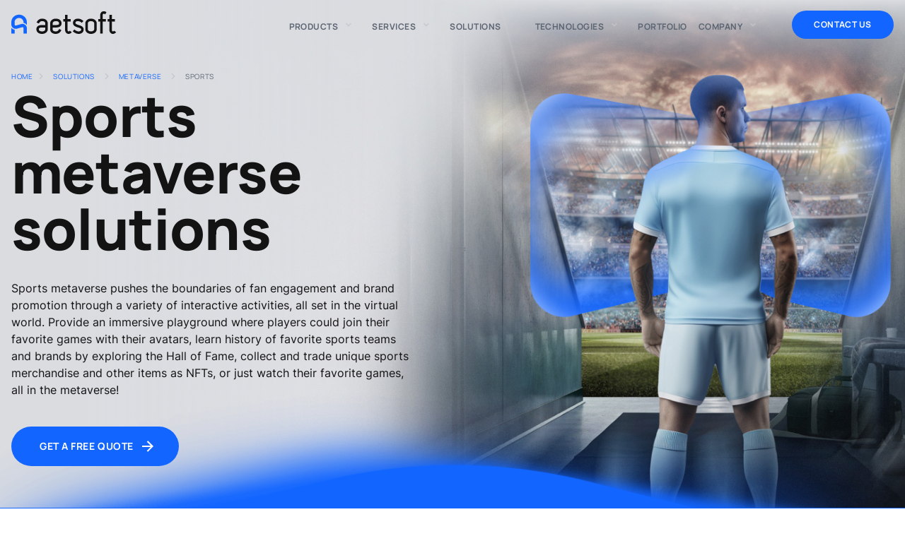

--- FILE ---
content_type: text/html; charset=UTF-8
request_url: https://aetsoft.net/solutions/metaverse/sports/
body_size: 89324
content:
<!DOCTYPE html>
<html lang="en">
<head>
    <meta charset="UTF-8">
    <!-- Google Tag Manager -->
    <!-- <script>(function(w,d,s,l,i){w[l]=w[l]||[];w[l].push({'gtm.play':
    new Date().getTime(),event:'gtm.js'});var f=d.getElementsByTagName(s)[0],
    j=d.createElement(s),dl=l!='dataLayer'?'&l='+l:'';j.async=true;j.src=
    'https://www.googletagmanager.com/gtm.js?id='+i+dl;f.parentNode.insertBefore(j,f);
    })(window,document,'script','dataLayer','GTM-MWCDM9X');</script> -->
    <!-- End Google Tag Manager -->
    <!-- <script>
        (function(h,o,t,j,a,r){
            h.hj=h.hj||function(){(h.hj.q=h.hj.q||[]).push(arguments)};
            h._hjSettings={hjid:5040896,hjsv:6};
            a=o.getElementsByTagName('head')[0];
            r=o.createElement('script');r.async=1;
            r.src=t+h._hjSettings.hjid+j+h._hjSettings.hjsv;
            a.appendChild(r);
        })(window,document,'https://static.hotjar.com/c/hotjar-','.js?sv=');
    </script> -->

    <!-- Google Tag Manager -->
    <script data-type="lazy" data-src="[data-uri]"></script>
    <!-- End Google Tag Manager -->
    <!-- Hotjar -->
    <script data-type="lazy" data-src="[data-uri]"></script>
    <!-- Hotjar -->
    
    <meta http-equiv="X-UA-Compatible" content="IE=edge">
    <meta name="viewport" content="width=device-width, initial-scale=1">
    <meta name="msapplication-config" content="https://aetsoft.net/wp-content/themes/spacetheme/browserconfig.xml" />
    <meta name="msapplication-TileColor" content="#ffffff">
    <meta name="msapplication-TileImage" content="/ico/favicon-144x144.png">
    <link rel="apple-touch-icon-precomposed" href="/ico/apple-touch-icon.png">
    <link rel="apple-touch-icon" sizes="57x57" href="/ico/favicon-57x57.png">
    <link rel="apple-touch-icon" sizes="60x60" href="/ico/favicon-60x60.png">
    <link rel="apple-touch-icon" sizes="72x72" href="/ico/favicon-72x72.png">
    <link rel="apple-touch-icon" sizes="76x76" href="/ico/favicon-76x76.png">
    <link rel="apple-touch-icon" sizes="114x114" href="/ico/favicon-114x114.png">
    <link rel="apple-touch-icon" sizes="120x120" href="/ico/favicon-120x120.png">
    <link rel="apple-touch-icon" sizes="144x144" href="/ico/favicon-144x144.png">
    <link rel="apple-touch-icon" sizes="152x152" href="/ico/favicon-152x152.png">
    <link rel="apple-touch-icon" sizes="180x180" href="/ico/favicon-180x180.png">
    <link rel="icon" type="image/png" sizes="96x96" href="/ico/favicon-96x96.png">
    <link rel="icon" type="image/png" sizes="32x32" href="/ico/favicon-32x32.png">
    <link rel="icon" type="image/png" sizes="16x16" href="/ico/favicon-16x16.png">
    <link rel='mask-icon' href="/ico/safari-pinned-tab.svg" color='#C4C6CC'>
    <link rel="icon" href="/ico/favicon.ico" type="image/x-icon">
    <link rel="preload" as="font" href="https://aetsoft.net/wp-content/themes/spacetheme/new-design/fonts/Manrope/Manrope-Bold.woff2" type="font/woff2" crossorigin>
        <title>Sports metaverse — virtual solutions for your sports industry</title>

		<!-- All in One SEO 4.9.2 - aioseo.com -->
	<meta name="description" content="Sports metaverse is a new, interactive way for brands, sportsmen, and fans to interact in a variety of activities, from playing games to collecting merchandise." />
	<meta name="robots" content="max-image-preview:large" />
	<link rel="canonical" href="https://aetsoft.net/solutions/metaverse/sports/" />
	<meta name="generator" content="All in One SEO (AIOSEO) 4.9.2" />
		<meta property="og:locale" content="en_US" />
		<meta property="og:site_name" content="Aetsoft  Aetsoft offers strategic consulting and software development services. We transform enterprises, fintech innovators, and startups with blockchain and AI." />
		<meta property="og:type" content="article" />
		<meta property="og:title" content="Sports metaverse — virtual solutions for your sports industry" />
		<meta property="og:description" content="Sports metaverse is a new, interactive way for brands, sportsmen, and fans to interact in a variety of activities, from playing games to collecting merchandise." />
		<meta property="og:url" content="https://aetsoft.net/solutions/metaverse/sports/" />
		<meta property="og:image" content="https://aetsoft.net/wp-content/uploads/2023/08/metaverse_sports_4@3x-scaled.jpg" />
		<meta property="og:image:secure_url" content="https://aetsoft.net/wp-content/uploads/2023/08/metaverse_sports_4@3x-scaled.jpg" />
		<meta property="og:image:width" content="2560" />
		<meta property="og:image:height" content="1440" />
		<meta property="article:published_time" content="2023-08-03T13:49:46+00:00" />
		<meta property="article:modified_time" content="2023-08-03T13:50:50+00:00" />
		<meta name="twitter:card" content="summary_large_image" />
		<meta name="twitter:title" content="Sports metaverse — virtual solutions for your sports industry" />
		<meta name="twitter:description" content="Sports metaverse is a new, interactive way for brands, sportsmen, and fans to interact in a variety of activities, from playing games to collecting merchandise." />
		<meta name="twitter:image" content="https://aetsoft.net/wp-content/uploads/2023/08/metaverse_sports_4@3x-scaled.jpg" />
		<script type="application/ld+json" class="aioseo-schema">
			{"@context":"https:\/\/schema.org","@graph":[{"@type":"WebPage","@id":"https:\/\/aetsoft.net\/solutions\/metaverse\/sports\/#webpage","url":"https:\/\/aetsoft.net\/solutions\/metaverse\/sports\/","name":"Sports metaverse \u2014 virtual solutions for your sports industry","description":"Sports metaverse is a new, interactive way for brands, sportsmen, and fans to interact in a variety of activities, from playing games to collecting merchandise.","inLanguage":"en-US","isPartOf":{"@id":"https:\/\/aetsoft.net\/#website"},"datePublished":"2023-08-03T16:49:46+03:00","dateModified":"2023-08-03T16:50:50+03:00"},{"@type":"WebSite","@id":"https:\/\/aetsoft.net\/#website","url":"https:\/\/aetsoft.net\/","name":"Aetsoft","description":"Aetsoft offers strategic consulting and software development services. We transform enterprises, fintech innovators, and startups with blockchain and AI.","inLanguage":"en-US","publisher":{"@id":"https:\/\/aetsoft.net\/#organization"}}]}
		</script>
		<!-- All in One SEO -->

<link rel='dns-prefetch' href='//challenges.cloudflare.com' />
<style id='wp-img-auto-sizes-contain-inline-css' type='text/css'>
img:is([sizes=auto i],[sizes^="auto," i]){contain-intrinsic-size:3000px 1500px}
/*# sourceURL=wp-img-auto-sizes-contain-inline-css */
</style>
<link rel='stylesheet' id='lightbox-css' href='https://aetsoft.net/wp-content/themes/spacetheme/css/lightbox.min.css?ver=1767100934' type='text/css' media='all' />
<link rel='stylesheet' id='style-css' href='https://aetsoft.net/wp-content/themes/spacetheme/style.css?ver=1767100939' type='text/css' media='all' />
<link rel="https://api.w.org/" href="https://aetsoft.net/wp-json/" /><link rel="alternate" title="JSON" type="application/json" href="https://aetsoft.net/wp-json/wp/v2/pages/8555" />
    <script id="lazysizes-js-config">
        window.lazySizesConfig = window.lazySizesConfig || {};
        window.lazySizesConfig.lazyClass = "lozad";
        window.lazySizesConfig.expand = 2;
        window.lazySizesConfig.preloadAfterLoad = true;
        window.lazySizesConfig.loadMode = 2;
    </script>
    <link rel="preload" as="style" href="https://aetsoft.net/wp-content/themes/spacetheme/css/cst.min.css?v=1767100934" onload="this.onload=null;this.rel='stylesheet'"><noscript><link rel="stylesheet" href="https://aetsoft.net/wp-content/themes/spacetheme/css/cst.min.css?v=1767100934"></noscript>		<style type="text/css" id="wp-custom-css">
			.block {
	display: block;
}
@media screen and (min-width:1024px){
.footer-form .btn-send-wrapper {
	margin-top: 30px
}		</style>
		    <script type="application/ld+json">
     {
         "@context": "https://schema.org",
         "@type": "Organization",
         "name": "Aetsoft",
         "legalName": "Aetsoft Inc",
         "url": "https://aetsoft.net",
         "logo": "https://aetsoft.net/img/logo.svg",
         "description": "Aetsoft provides customer-focused blockchain and business automation solutions that are full-featured, intuitive, efficient, and easy to integrate into existing workflows.",
         "foundingDate": "2014",
         "address": [
             {
                 "@type": "PostalAddress",
                 "addressLocality": "Sheridan",
                 "addressCountry": "US",
                 "addressRegion": "WY",
                 "postalCode": "82801",
                 "streetAddress": "1309 Coffeen Avenue STE 3859"
             },
             {
                 "streetAddress": "al. Grunwaldzka 56",
                 "addressLocality": "Gdańsk",
                 "postalCode": "80-241",
                 "addressCountry": "PL"
             }

         ],
         "contactPoint":
         {
             "@type": "ContactPoint",
             "email": "contact@aetsoft.net"
         },
         "sameAs": [
             "https://x.com/AetsoftInc/",
             "https://www.linkedin.com/company/aetsoft/",
             "https://www.facebook.com/AetsoftJSC/"
         ],
         "aggregateRating":
         {
             "@type": "AggregateRating",
             "reviewCount": "27",
             "bestRating": "5.0",
             "ratingValue": "4.7"
         }
     }
    </script>
 
    <script type="application/ld+json">
    {
        "@context": "https://schema.org",
        "@type": "BreadcrumbList",
        "itemListElement": [{
            "@type": "ListItem",
            "position": 1,
            "name": "Home",
            "item": "https://aetsoft.net/"
        }, {
            "@type": "ListItem",
            "position": 2,
            "name": "Solutions",
            "item": "https://aetsoft.net/#solutions"
        }, {
            "@type": "ListItem",
            "position": 3,
            "name": "Metaverse",
            "item": "https://aetsoft.net/solutions/metaverse/"
        }, {
            "@type": "ListItem",
            "position": 4,
            "name": "Sports",
            "item": "https://aetsoft.net/solutions/metaverse/sports/"
        }]
    }
    </script>




<style id='global-styles-inline-css' type='text/css'>
:root{--wp--preset--aspect-ratio--square: 1;--wp--preset--aspect-ratio--4-3: 4/3;--wp--preset--aspect-ratio--3-4: 3/4;--wp--preset--aspect-ratio--3-2: 3/2;--wp--preset--aspect-ratio--2-3: 2/3;--wp--preset--aspect-ratio--16-9: 16/9;--wp--preset--aspect-ratio--9-16: 9/16;--wp--preset--color--black: #000000;--wp--preset--color--cyan-bluish-gray: #abb8c3;--wp--preset--color--white: #ffffff;--wp--preset--color--pale-pink: #f78da7;--wp--preset--color--vivid-red: #cf2e2e;--wp--preset--color--luminous-vivid-orange: #ff6900;--wp--preset--color--luminous-vivid-amber: #fcb900;--wp--preset--color--light-green-cyan: #7bdcb5;--wp--preset--color--vivid-green-cyan: #00d084;--wp--preset--color--pale-cyan-blue: #8ed1fc;--wp--preset--color--vivid-cyan-blue: #0693e3;--wp--preset--color--vivid-purple: #9b51e0;--wp--preset--gradient--vivid-cyan-blue-to-vivid-purple: linear-gradient(135deg,rgb(6,147,227) 0%,rgb(155,81,224) 100%);--wp--preset--gradient--light-green-cyan-to-vivid-green-cyan: linear-gradient(135deg,rgb(122,220,180) 0%,rgb(0,208,130) 100%);--wp--preset--gradient--luminous-vivid-amber-to-luminous-vivid-orange: linear-gradient(135deg,rgb(252,185,0) 0%,rgb(255,105,0) 100%);--wp--preset--gradient--luminous-vivid-orange-to-vivid-red: linear-gradient(135deg,rgb(255,105,0) 0%,rgb(207,46,46) 100%);--wp--preset--gradient--very-light-gray-to-cyan-bluish-gray: linear-gradient(135deg,rgb(238,238,238) 0%,rgb(169,184,195) 100%);--wp--preset--gradient--cool-to-warm-spectrum: linear-gradient(135deg,rgb(74,234,220) 0%,rgb(151,120,209) 20%,rgb(207,42,186) 40%,rgb(238,44,130) 60%,rgb(251,105,98) 80%,rgb(254,248,76) 100%);--wp--preset--gradient--blush-light-purple: linear-gradient(135deg,rgb(255,206,236) 0%,rgb(152,150,240) 100%);--wp--preset--gradient--blush-bordeaux: linear-gradient(135deg,rgb(254,205,165) 0%,rgb(254,45,45) 50%,rgb(107,0,62) 100%);--wp--preset--gradient--luminous-dusk: linear-gradient(135deg,rgb(255,203,112) 0%,rgb(199,81,192) 50%,rgb(65,88,208) 100%);--wp--preset--gradient--pale-ocean: linear-gradient(135deg,rgb(255,245,203) 0%,rgb(182,227,212) 50%,rgb(51,167,181) 100%);--wp--preset--gradient--electric-grass: linear-gradient(135deg,rgb(202,248,128) 0%,rgb(113,206,126) 100%);--wp--preset--gradient--midnight: linear-gradient(135deg,rgb(2,3,129) 0%,rgb(40,116,252) 100%);--wp--preset--font-size--small: 13px;--wp--preset--font-size--medium: 20px;--wp--preset--font-size--large: 36px;--wp--preset--font-size--x-large: 42px;--wp--preset--spacing--20: 0.44rem;--wp--preset--spacing--30: 0.67rem;--wp--preset--spacing--40: 1rem;--wp--preset--spacing--50: 1.5rem;--wp--preset--spacing--60: 2.25rem;--wp--preset--spacing--70: 3.38rem;--wp--preset--spacing--80: 5.06rem;--wp--preset--shadow--natural: 6px 6px 9px rgba(0, 0, 0, 0.2);--wp--preset--shadow--deep: 12px 12px 50px rgba(0, 0, 0, 0.4);--wp--preset--shadow--sharp: 6px 6px 0px rgba(0, 0, 0, 0.2);--wp--preset--shadow--outlined: 6px 6px 0px -3px rgb(255, 255, 255), 6px 6px rgb(0, 0, 0);--wp--preset--shadow--crisp: 6px 6px 0px rgb(0, 0, 0);}:where(.is-layout-flex){gap: 0.5em;}:where(.is-layout-grid){gap: 0.5em;}body .is-layout-flex{display: flex;}.is-layout-flex{flex-wrap: wrap;align-items: center;}.is-layout-flex > :is(*, div){margin: 0;}body .is-layout-grid{display: grid;}.is-layout-grid > :is(*, div){margin: 0;}:where(.wp-block-columns.is-layout-flex){gap: 2em;}:where(.wp-block-columns.is-layout-grid){gap: 2em;}:where(.wp-block-post-template.is-layout-flex){gap: 1.25em;}:where(.wp-block-post-template.is-layout-grid){gap: 1.25em;}.has-black-color{color: var(--wp--preset--color--black) !important;}.has-cyan-bluish-gray-color{color: var(--wp--preset--color--cyan-bluish-gray) !important;}.has-white-color{color: var(--wp--preset--color--white) !important;}.has-pale-pink-color{color: var(--wp--preset--color--pale-pink) !important;}.has-vivid-red-color{color: var(--wp--preset--color--vivid-red) !important;}.has-luminous-vivid-orange-color{color: var(--wp--preset--color--luminous-vivid-orange) !important;}.has-luminous-vivid-amber-color{color: var(--wp--preset--color--luminous-vivid-amber) !important;}.has-light-green-cyan-color{color: var(--wp--preset--color--light-green-cyan) !important;}.has-vivid-green-cyan-color{color: var(--wp--preset--color--vivid-green-cyan) !important;}.has-pale-cyan-blue-color{color: var(--wp--preset--color--pale-cyan-blue) !important;}.has-vivid-cyan-blue-color{color: var(--wp--preset--color--vivid-cyan-blue) !important;}.has-vivid-purple-color{color: var(--wp--preset--color--vivid-purple) !important;}.has-black-background-color{background-color: var(--wp--preset--color--black) !important;}.has-cyan-bluish-gray-background-color{background-color: var(--wp--preset--color--cyan-bluish-gray) !important;}.has-white-background-color{background-color: var(--wp--preset--color--white) !important;}.has-pale-pink-background-color{background-color: var(--wp--preset--color--pale-pink) !important;}.has-vivid-red-background-color{background-color: var(--wp--preset--color--vivid-red) !important;}.has-luminous-vivid-orange-background-color{background-color: var(--wp--preset--color--luminous-vivid-orange) !important;}.has-luminous-vivid-amber-background-color{background-color: var(--wp--preset--color--luminous-vivid-amber) !important;}.has-light-green-cyan-background-color{background-color: var(--wp--preset--color--light-green-cyan) !important;}.has-vivid-green-cyan-background-color{background-color: var(--wp--preset--color--vivid-green-cyan) !important;}.has-pale-cyan-blue-background-color{background-color: var(--wp--preset--color--pale-cyan-blue) !important;}.has-vivid-cyan-blue-background-color{background-color: var(--wp--preset--color--vivid-cyan-blue) !important;}.has-vivid-purple-background-color{background-color: var(--wp--preset--color--vivid-purple) !important;}.has-black-border-color{border-color: var(--wp--preset--color--black) !important;}.has-cyan-bluish-gray-border-color{border-color: var(--wp--preset--color--cyan-bluish-gray) !important;}.has-white-border-color{border-color: var(--wp--preset--color--white) !important;}.has-pale-pink-border-color{border-color: var(--wp--preset--color--pale-pink) !important;}.has-vivid-red-border-color{border-color: var(--wp--preset--color--vivid-red) !important;}.has-luminous-vivid-orange-border-color{border-color: var(--wp--preset--color--luminous-vivid-orange) !important;}.has-luminous-vivid-amber-border-color{border-color: var(--wp--preset--color--luminous-vivid-amber) !important;}.has-light-green-cyan-border-color{border-color: var(--wp--preset--color--light-green-cyan) !important;}.has-vivid-green-cyan-border-color{border-color: var(--wp--preset--color--vivid-green-cyan) !important;}.has-pale-cyan-blue-border-color{border-color: var(--wp--preset--color--pale-cyan-blue) !important;}.has-vivid-cyan-blue-border-color{border-color: var(--wp--preset--color--vivid-cyan-blue) !important;}.has-vivid-purple-border-color{border-color: var(--wp--preset--color--vivid-purple) !important;}.has-vivid-cyan-blue-to-vivid-purple-gradient-background{background: var(--wp--preset--gradient--vivid-cyan-blue-to-vivid-purple) !important;}.has-light-green-cyan-to-vivid-green-cyan-gradient-background{background: var(--wp--preset--gradient--light-green-cyan-to-vivid-green-cyan) !important;}.has-luminous-vivid-amber-to-luminous-vivid-orange-gradient-background{background: var(--wp--preset--gradient--luminous-vivid-amber-to-luminous-vivid-orange) !important;}.has-luminous-vivid-orange-to-vivid-red-gradient-background{background: var(--wp--preset--gradient--luminous-vivid-orange-to-vivid-red) !important;}.has-very-light-gray-to-cyan-bluish-gray-gradient-background{background: var(--wp--preset--gradient--very-light-gray-to-cyan-bluish-gray) !important;}.has-cool-to-warm-spectrum-gradient-background{background: var(--wp--preset--gradient--cool-to-warm-spectrum) !important;}.has-blush-light-purple-gradient-background{background: var(--wp--preset--gradient--blush-light-purple) !important;}.has-blush-bordeaux-gradient-background{background: var(--wp--preset--gradient--blush-bordeaux) !important;}.has-luminous-dusk-gradient-background{background: var(--wp--preset--gradient--luminous-dusk) !important;}.has-pale-ocean-gradient-background{background: var(--wp--preset--gradient--pale-ocean) !important;}.has-electric-grass-gradient-background{background: var(--wp--preset--gradient--electric-grass) !important;}.has-midnight-gradient-background{background: var(--wp--preset--gradient--midnight) !important;}.has-small-font-size{font-size: var(--wp--preset--font-size--small) !important;}.has-medium-font-size{font-size: var(--wp--preset--font-size--medium) !important;}.has-large-font-size{font-size: var(--wp--preset--font-size--large) !important;}.has-x-large-font-size{font-size: var(--wp--preset--font-size--x-large) !important;}
/*# sourceURL=global-styles-inline-css */
</style>
</head>

    <body class="wp-singular page-template page-template-templates page-template-new-design-solution-metaverse-single page-template-templatesnew-design-solution-metaverse-single-php page page-id-8555 page-child parent-pageid-8479 wp-theme-spacetheme white-banner">

        <!-- Google Tag Manager (noscript) -->
    <noscript><iframe src="https://www.googletagmanager.com/ns.html?id=GTM-MWCDM9X" height="0" width="0" style="display:none;visibility:hidden"></iframe></noscript>
    <!-- End Google Tag Manager (noscript) -->

       <div id="top" class="no-lang-options"></div>
                <div class="header">
                    <div class="box">
                        <div class="header-inner flex nowrap">
                            <div class="m-logo-wrap m-menu-transition-item">
                                                                    <a href="/" class="m-link m-logo">
                                        <svg class="logo-word" width="149" height="33" viewBox="0 0 149 33" fill="none" xmlns="http://www.w3.org/2000/svg">
    <path d="M125.646 6.7586C125.646 3.44215 127.827 0.923828 130.752 0.923828C132.328 0.923828 133.258 1.45744 134.145 1.96726L134.149 1.96957L134.151 1.97065C134.23 2.016 134.309 2.06095 134.387 2.10547L134.581 2.21544L132.873 5.27367L132.498 5.06146C132.038 4.79998 131.765 4.64603 131.522 4.5536C131.291 4.46574 131.082 4.43269 130.752 4.43269C130.429 4.43269 130.028 4.57431 129.707 4.92962C129.387 5.28273 129.132 5.86245 129.132 6.7586V12.0173H133.692V15.5261H129.132V32.5654H125.646V15.5261H123.113V12.0173H125.646V6.7586Z" fill="#131313" />
    <path fill-rule="evenodd" clip-rule="evenodd" d="M43.5871 11.3796C38.7626 11.3796 36.7802 14.8693 35.9053 16.5136L35.8001 16.7113L38.8729 18.368L38.9781 18.1703C39.3832 17.4089 39.8597 16.5905 40.5724 15.9601C41.2778 15.3362 42.224 14.8885 43.5871 14.8885C45.1698 14.8885 46.3135 15.3175 47.0263 15.9076C47.7056 16.47 48.115 17.2722 48.115 18.362V20.4329H43.4616C41.4472 20.4329 39.5011 20.7479 38.0042 21.6719C36.3785 22.6755 35.448 24.3005 35.448 26.3952C35.448 28.4438 36.3315 30.1723 37.863 31.3401C39.346 32.4709 41.3194 32.995 43.4616 32.995C45.6528 32.995 47.6571 32.3827 49.1532 31.189C50.6759 29.9742 51.6007 28.2033 51.6007 26.1402V18.362C51.6007 16.2642 50.756 14.4523 49.2404 13.1976C47.7583 11.9705 45.7665 11.3796 43.5871 11.3796ZM39.8264 24.6632C40.5243 24.2324 41.7136 23.9418 43.4616 23.9418H48.115V26.1402C48.115 27.0738 47.7227 27.853 46.9881 28.4391C46.2267 29.0466 45.0328 29.4862 43.4616 29.4862C41.8416 29.4862 40.6796 29.0859 39.9677 28.5431C39.3044 28.0373 38.9337 27.3431 38.9337 26.3952C38.9337 25.9342 39.019 25.5913 39.1666 25.3228C39.3139 25.055 39.5325 24.8446 39.8264 24.6632Z" fill="#131313" />
    <path d="M94.2642 11.3814C96.5663 11.3814 98.47 12.2427 99.755 13.0501C100.404 13.4578 100.918 13.8658 101.274 14.1762C101.537 14.4054 101.783 14.6491 102.021 14.9042C101.175 15.7037 100.326 16.4996 99.4719 17.2911C99.317 17.1315 99.1608 16.9755 98.993 16.8292C98.7456 16.6137 98.3768 16.3204 97.9095 16.0268C96.9621 15.4316 95.699 14.8902 94.2642 14.8902C92.817 14.8902 91.93 15.2729 91.4331 15.7023C90.9608 16.1103 90.6869 16.6889 90.6869 17.4712C90.6869 17.7716 90.7597 18.0339 90.9256 18.283C91.0945 18.5364 91.3676 18.7878 91.7864 19.0496C92.6734 19.6041 93.8995 20.1211 95.2394 20.4975L95.3559 20.5302C96.8023 20.9362 98.2746 21.3495 99.5714 22.1326C101.044 23.0219 102.341 24.4974 102.341 26.7963C102.341 28.6924 101.509 30.3985 100.126 31.4718C98.7829 32.5132 97.0171 33 95.1509 33C92.9215 33 90.8585 32.0554 89.457 31.2295C88.7354 30.8043 88.1391 30.3806 87.7211 30.0617C87.5114 29.9016 86.8596 29.349 86.8596 29.349C87.6308 28.4747 88.4035 27.6017 89.1784 26.7306C89.3894 26.9156 89.6035 27.095 89.8266 27.2652C90.1607 27.5201 90.6411 27.8614 91.2179 28.2013C92.4132 28.9056 93.8336 29.4911 95.1509 29.4911C96.4512 29.4911 97.409 29.1492 97.9981 28.6922C98.546 28.2673 98.8549 27.5781 98.8549 26.7963C98.8549 26.4329 98.7739 26.1261 98.6083 25.8734C98.4401 25.6167 98.1742 25.3807 97.7783 25.1416C96.8956 24.6086 95.6941 24.2682 94.3024 23.8772C93.0004 23.5114 91.3134 23.0101 89.9475 22.1563C88.5266 21.268 87.2012 19.7 87.2012 17.4712C87.2012 15.7674 87.8454 14.1781 89.1627 13.0398C90.4552 11.923 92.2284 11.3814 94.2642 11.3814Z" fill="#131313" />
    <path fill-rule="evenodd" clip-rule="evenodd" d="M68.1161 31.2195C66.7995 32.2888 65.0682 32.9952 62.7962 32.9952C60.6142 32.9952 58.672 32.4035 57.2346 31.2645C55.7733 30.1065 54.908 28.4301 54.908 26.5228V18.3621C54.908 16.2343 55.8079 14.4234 57.3496 13.1825C58.8563 11.9698 60.8687 11.3798 63.0471 11.3798C65.2145 11.3798 67.193 11.9481 68.6707 13.1179C70.1851 14.3166 71.0607 16.0667 71.0607 18.1071C71.0607 20.2122 70.119 21.8173 68.4727 22.7857C66.9761 23.6661 65.0356 23.9419 63.0471 23.9419H58.3937V26.5228C58.3937 27.2935 58.7201 27.976 59.3907 28.5074C60.0854 29.058 61.216 29.4863 62.7962 29.4863C64.2867 29.4863 65.2422 29.0451 65.9274 28.4886C66.655 27.8977 67.1807 27.0937 67.6577 26.2015L67.7633 26.0039L70.8327 27.6668L70.7271 27.8643C70.1815 28.8849 69.3903 30.1847 68.1161 31.2195ZM63.0471 20.433C64.8211 20.433 66.0159 20.1669 66.714 19.7562C66.9994 19.5883 67.2092 19.3955 67.3503 19.1448C67.4919 18.8932 67.575 18.5643 67.575 18.1071C67.575 17.151 67.1964 16.4146 66.516 15.8761C65.7988 15.3084 64.6419 14.8886 63.0471 14.8886C61.4632 14.8886 60.2773 15.3186 59.5264 15.923C58.8107 16.4991 58.3937 17.3022 58.3937 18.3621V20.433H63.0471Z" fill="#131313" />
    <path fill-rule="evenodd" clip-rule="evenodd" d="M112.727 33C114.772 33 116.785 32.3908 118.292 31.2288C119.804 30.063 120.803 28.342 120.803 26.1451V18.2365C120.803 16.0248 119.802 14.3035 118.287 13.1412C116.777 11.9829 114.76 11.3817 112.711 11.3817C110.619 11.3817 108.64 11.9724 107.144 13.1474C105.617 14.3464 104.65 16.12 104.65 18.2445V26.1451C104.65 28.342 105.649 30.063 107.161 31.2288C108.668 32.3908 110.681 33 112.727 33ZM117.317 26.1451C117.317 27.8565 115.738 29.4911 112.727 29.4911C109.716 29.4911 108.136 27.8565 108.136 26.1451V18.2445C108.136 17.2766 108.547 16.496 109.288 15.914C110.06 15.3078 111.241 14.8905 112.711 14.8905C115.747 14.8905 117.317 16.5083 117.317 18.2365V26.1451Z" fill="#131313" />
    <path d="M79.5278 6.04558H76.0421V12.0173H73.5087V15.5261H76.0421V27.1652C76.0421 30.3887 78.016 33 81.0215 33C82.3955 33 83.474 32.4328 84.1593 31.9354C84.5078 31.6825 84.7795 31.4301 84.9677 31.237C85.2244 30.9736 85.5488 30.5628 85.5488 30.5628L82.7128 28.5284L82.4795 28.7796C82.3998 28.8614 82.2772 28.9757 82.1207 29.0893C81.8168 29.3098 81.4212 29.4911 81.0215 29.4911C80.7315 29.4911 80.3648 29.3688 80.0679 29.0276C79.7713 28.6866 79.5278 28.1069 79.5278 27.1652V15.5261H83.9613V12.0173H79.5278V6.04558Z" fill="#131313" />
    <path d="M138.702 6.04558H142.188V12.0173H146.622V15.5261H142.188V27.1652C142.188 28.1069 142.432 28.6866 142.728 29.0276C143.025 29.3688 143.392 29.4911 143.682 29.4911C144.081 29.4911 144.477 29.3098 144.781 29.0893C144.937 28.9757 145.06 28.8614 145.14 28.7796L145.373 28.5284L148.209 30.5628C148.209 30.5628 147.885 30.9736 147.628 31.237C147.44 31.4301 147.168 31.6825 146.82 31.9354C146.134 32.4328 145.056 33 143.682 33C140.676 33 138.702 30.3887 138.702 27.1652V15.5261H136.169V12.0173H138.702V6.04558Z" fill="#131313" />
    <path class="logo-A" d="M4.63228 16.4717C4.63228 13.1988 7.22907 10.4214 10.9927 10.4214C14.7563 10.4214 17.2651 13.355 17.2651 16.6278V17.4823C19.1861 17.7569 20.8964 18.8442 21.9854 20.4221V16.4717C21.9854 10.4886 17.1669 5.7627 10.9927 5.7627C4.81847 5.7627 1.17118e-05 10.4886 1.17118e-05 16.4717L9.0843e-06 19.6323C0.0791596 23.6978 3.79414 26.651 7.69796 25.6523L15.4292 23.5272C16.4051 23.2776 17.3537 24.0193 17.3537 25.0322V32.5654H21.9854V25.4046C21.9854 24.786 21.9551 24.4096 21.9551 24.4096C21.5906 20.6829 17.9883 18.0655 14.2874 19.0123L6.55621 21.1373C5.58026 21.387 4.63173 20.6452 4.63173 19.6323V16.4717H4.63228Z" fill="#1365FF" />
    <path class="logo-A" d="M0 32.5654L2.03124e-06 24.3073C1.06647 25.8146 2.74875 26.8374 4.628 27.0513L4.628 32.5654L0 32.5654Z" fill="#1365FF" />
</svg>
                                    </a>
                            </div>
                            <ul class="navigation-list flex nowrap">
                                <li class="navigation-item m-link-parent">
                                    <div class="navigation-item-head m-menu-transition-item">
                                        <a class="m-link m-link-rel m-link-trigger" href="/products/" data-index="1">Products<span class="m-link-arrow">
                                                <svg width="24" height="24" viewBox="0 0 24 24" fill="none" xmlns="http://www.w3.org/2000/svg">
                                                    <path d="M11.9998 15L7.75684 10.757L9.17184 9.34302L11.9998 12.172L14.8278 9.34302L16.2428 10.757L11.9998 15Z" fill="white" fill-opacity="0.7" />
                                                </svg>
                                            </span></a>
                                    </div>
                                </li>
                                <li class="navigation-item m-link-parent">
                                    <div class="navigation-item-head m-menu-transition-item">
                                        <a class="m-link m-link-rel m-link-trigger" href="/#services" data-index="2">Services<span class="m-link-arrow">
                                                <svg width="24" height="24" viewBox="0 0 24 24" fill="none" xmlns="http://www.w3.org/2000/svg">
                                                    <path d="M11.9998 15L7.75684 10.757L9.17184 9.34302L11.9998 12.172L14.8278 9.34302L16.2428 10.757L11.9998 15Z" fill="white" fill-opacity="0.7" />
                                                </svg>
                                            </span></a>
                                    </div>
                                </li>
                                <li class="navigation-item m-link-parent">
                                    <div class="navigation-item-head m-menu-transition-item">
                                        <a class="m-link m-link-rel m-link-trigger" href="/#solutions" data-index="3">Solutions<span class="m-link-arrow">
                                                <svg width="24" height="24" viewBox="0 0 24 24" fill="none" xmlns="http://www.w3.org/2000/svg">
                                                    <path d="M11.9998 15L7.75684 10.757L9.17184 9.34302L11.9998 12.172L14.8278 9.34302L16.2428 10.757L11.9998 15Z" fill="white" fill-opacity="0.7" />
                                                </svg>
                                            </span></a>
                                    </div>
                                </li>
                                <li class="navigation-item m-link-parent">
                                    <div class="navigation-item-head m-menu-transition-item">
                                        <a class="m-link m-link-rel m-link-trigger " href="/#technologies" data-index="4">Technologies<span class="m-link-arrow">
                                                <svg width="24" height="24" viewBox="0 0 24 24" fill="none" xmlns="http://www.w3.org/2000/svg">
                                                    <path d="M11.9998 15L7.75684 10.757L9.17184 9.34302L11.9998 12.172L14.8278 9.34302L16.2428 10.757L11.9998 15Z" fill="white" fill-opacity="0.7" />
                                                </svg>
                                            </span></a>
                                    </div>
                                </li>
                                <li class="navigation-item">
                                    <div class="navigation-item-head m-menu-transition-item">
                                        <a class="m-link menu-no-event" href="/portfolio/">Portfolio</a>
                                    </div>
                                </li>
                                <li class="navigation-item m-link-parent">
                                    <div class="navigation-item-head m-menu-transition-item">
                                        <a class="m-link m-link-rel m-link-trigger menu-no-event" href="/company/about-us/" data-index="6">Company<span class="m-link-arrow">
                                                <svg width="24" height="24" viewBox="0 0 24 24" fill="none" xmlns="http://www.w3.org/2000/svg">
                                                    <path d="M11.9998 15L7.75684 10.757L9.17184 9.34302L11.9998 12.172L14.8278 9.34302L16.2428 10.757L11.9998 15Z" fill="white" fill-opacity="0.7" />
                                                </svg>
                                            </span></a>
                                    </div>
                                </li>
                            </ul>
                                                        <div class="navigation-item-contacts m-menu-transition-item">
                                <a href="/contact-us/" class="m-link contacts-link flex">Contact us</a>
                            </div>
                        </div>
                    </div>
                </div>
                <div class="mega-menu" data-height="0" style="overflow: hidden; visibility: hidden; z-index: -1;">
                    <div class="m-menu-content flex">
                        <div class="m-menu-box">
                            <div class="m-menu-box-inside flex">
                                <div class="m-menu-left">
                                    <div class="m-menu-logo">
                                        <div class="m-menu-logo-icon" data-index="1">
                                            <div class="m-menu-logo-title flex nowrap">
                                                <a href="/products/" class="m-link-rel m-menu-nav-title white">Products</a>
                                                <img class="lozad" data-src="https://aetsoft.net/wp-content/themes/spacetheme/new-design/img/icons/mega-menu-arrow.svg" alt="Arrow">
                                            </div>
                                            <div class="m-menu-logo-text">
                                                <p class="white">Our product portfolio speaks for itself; <br>
                                                    a White-label NFT solution for trading NFTs, the world’s first Digital Health Passport protecting firms and whole countries from COVID-19, and more!</p>
                                            </div>
                                        </div>
                                        <div class="m-menu-logo-icon" data-index="2">
                                            <div class="m-menu-logo-title flex nowrap">
                                                <a href="/#services" class="m-link-rel m-menu-nav-title white">Services</a>
                                                <img class="lozad" data-src="https://aetsoft.net/wp-content/themes/spacetheme/new-design/img/icons/mega-menu-arrow.svg" alt="Arrow">
                                            </div>
                                            <div class="m-menu-logo-text">
                                                <p class="white">We combine the profound tech expertise and strong R&D practices to deliver top-notch blockchain and business automation services and solutions to the global market.</p>
                                            </div>
                                        </div>
                                        <div class="m-menu-logo-icon" data-index="3">
                                            <div class="m-menu-logo-title flex nowrap">
                                                <a href="/#solutions" class="m-link-rel m-menu-nav-title white">Solutions</a>
                                                <img class="lozad" data-src="https://aetsoft.net/wp-content/themes/spacetheme/new-design/img/icons/mega-menu-arrow.svg" alt="Arrow">
                                            </div>
                                            <div class="m-menu-logo-text">
                                                <p class="white">We work with the aspiring startups and Fortune 500 companies, designing and developing highly-demanded products in the NFT, Healthcare, Logistics, and other essential domains.</p>
                                            </div>
                                        </div>
                                        <div class="m-menu-logo-icon" data-index="4">
                                            <div class="m-menu-logo-title flex nowrap">
                                                <a href="/#technologies" class="m-link-rel m-menu-nav-title white">Technologies</a>
                                                <img class="lozad" data-src="https://aetsoft.net/wp-content/themes/spacetheme/new-design/img/icons/mega-menu-arrow.svg" alt="Arrow">
                                            </div>
                                            <div class="m-menu-logo-text">
                                                <p class="white">Top-notch blockchain frameworks and technologies — everything we’ve learned developing custom solutions across multiple blockchains and protocols is at your disposal.</p>
                                            </div>
                                        </div>
                                        <div class="m-menu-logo-icon">
                                        </div>
                                        <div class="m-menu-logo-icon" data-index="6">
                                            <div class="m-menu-logo-title flex nowrap">
                                                <a href="/company/about-us/" class="m-link-rel m-menu-nav-title white">Company</a>
                                                <img class="lozad" data-src="https://aetsoft.net/wp-content/themes/spacetheme/new-design/img/icons/mega-menu-arrow.svg" alt="Arrow">
                                            </div>
                                            <div class="m-menu-logo-text">
                                                <p class="white">We are a custom development firm delivering innovative enterprise solutions. Need more info? We have a more detailed introduction for you.</p>
                                            </div>
                                            <div class="contacts-social">
                                                <ul class="contacts-social-list">
                                                    <li><a rel="noopener" target="_blank" class="contacts-social-fb" href="https://www.facebook.com/AetsoftInc/">
                                                            <svg width="40" height="40" viewBox="0 0 40 40" fill="none" xmlns="http://www.w3.org/2000/svg">
                                                                <path d="M22.0667 16.0667V13.9467C22.0667 13.028 22.2787 12.5333 23.7627 12.5333H25.6V9H22.7733C19.24 9 17.8267 11.332 17.8267 13.9467V16.0667H15V19.6H17.8267V30.2H22.0667V19.6H25.176L25.6 16.0667H22.0667Z" fill="#ffffff" fill-opacity="0.5" />
                                                            </svg>
                                                        </a>
                                                    </li>
                                                    <li><a rel="noopener" target="_blank" class="contacts-social-twitter" href="https://x.com/AetsoftInc/">
                                                            <svg width="40" height="40" viewBox="0 0 40 40" fill="none" xmlns="http://www.w3.org/2000/svg">
                                                                <path d="M26.3263 9.90381H29.6998L22.3297 18.3273L31 29.7898H24.2112L18.894 22.8378L12.8099 29.7898H9.43443L17.3174 20.7799L9 9.90381H15.9611L20.7674 16.2581L26.3263 9.90381ZM25.1423 27.7706H27.0116L14.9454 11.8169H12.9395L25.1423 27.7706Z" fill="#ffffff" fill-opacity="0.5" />
                                                            </svg>
                                                        </a>
                                                    </li>
                                                    <li><a rel="noopener" target="_blank" class="contacts-social-linkdin" href="https://www.linkedin.com/company/aetsoft/">
                                                            <svg width="40" height="40" viewBox="0 0 40 40" fill="none" xmlns="http://www.w3.org/2000/svg">
                                                                <path d="M28.6508 9H10.5492C9.65231 9 9 9.65231 9 10.5492V28.6508C9 29.4662 9.73385 30.2 10.5492 30.2H28.6508C29.5477 30.2 30.2 29.5477 30.2 28.6508V10.5492C30.2 9.65231 29.4662 9 28.6508 9ZM15.5231 26.9385H12.2615V17.1538H15.5231V26.9385ZM13.8923 15.8492C12.8323 15.8492 11.9354 14.9523 11.9354 13.8923C11.9354 12.8323 12.8323 11.9354 13.8923 11.9354C14.9523 11.9354 15.8492 12.8323 15.8492 13.8923C15.8492 14.9523 14.9523 15.8492 13.8923 15.8492ZM26.9385 26.9385H23.6769V22.0462C23.6769 20.7415 23.3508 19.4369 22.0462 19.4369C20.7415 19.4369 20.4154 20.7415 20.4154 22.0462V26.9385H17.1538V17.1538H20.4154V18.2954H20.5785C20.9862 17.48 22.0462 16.8277 23.2692 16.8277C26.2862 16.8277 26.9385 18.7846 26.9385 21.2308V26.9385Z" fill="#ffffff" fill-opacity="0.5" />
                                                            </svg>
                                                        </a>
                                                    </li>
                                                </ul>
                                            </div>
                                        </div>
                                    </div>
                                </div>
                                <div class="m-menu-right">
                                    <div class="m-menu-right-content">
                                        <div class="m-menu-nav">
                                            <div class="m-menu-info m-menu-products" data-index="1">
                                                <div class="m-menu-nav-list">
                                                    <ul id="menu-mega-menu-products" class="m-menu-list flex"><li id="menu-item-8427" class="menu-item menu-item-type-post_type menu-item-object-page menu-item-8427"><a href="https://aetsoft.net/products/sto-platform/" title="White-label STO Platform">White-label STO Platform<svg viewBox="0 0 24 24" fill="none" xmlns="http://www.w3.org/2000/svg"><path d="M12.3247 2.13557C12.1456 1.95481 11.8543 1.95481 11.6752 2.13557L8.50808 5.33141C8.38945 5.45112 8.35449 5.60562 8.38295 5.74588C8.40198 5.80338 8.42516 5.85946 8.45227 5.91359C8.52899 6.0297 8.65766 6.11252 8.81956 6.11682L8.83282 6.11677H11.6192L11.6445 6.117H14.18L14.2065 6.11677H15.1824C15.3429 6.11184 15.4706 6.02964 15.547 5.9145C15.5745 5.85973 15.598 5.80296 15.6172 5.74474C15.6452 5.60478 15.6101 5.4508 15.4918 5.33141L12.3247 2.13557Z" fill="#5B6471" /><path d="M7.84981 8.46459L6.9511 7.55773C6.77197 7.37697 6.48075 7.37697 6.30161 7.55773L3.13449 10.7536C3.01562 10.8735 2.98076 11.0284 3.00953 11.1689C3.02843 11.2258 3.0514 11.2814 3.07824 11.3351C3.15699 11.4547 3.29079 11.5392 3.45924 11.5392H6.24557C6.61121 11.5392 6.96179 11.6855 7.2198 11.9459L12.0561 16.826C12.1421 16.9128 12.2589 16.9616 12.3808 16.9616H15.1671C15.3345 16.9616 15.4677 16.8781 15.5467 16.7597C15.5744 16.7045 15.5981 16.6472 15.6174 16.5885C15.6447 16.4508 15.611 16.2996 15.497 16.1812L7.85859 8.47352L7.84981 8.46459Z" fill="#5B6471" /><path d="M8.38307 18.2535C8.40197 18.1965 8.42494 18.1409 8.45178 18.0871C8.53053 17.9675 8.66435 17.883 8.83282 17.883H15.1671C15.3351 17.883 15.4687 17.9671 15.5475 18.0862C15.5747 18.1406 15.598 18.1969 15.6171 18.2547C15.6453 18.3948 15.6103 18.549 15.4918 18.6686L12.3247 21.8644C12.1456 22.0452 11.8543 22.0452 11.6752 21.8644L8.50808 18.6686C8.38928 18.5487 8.35439 18.3939 8.38307 18.2535Z" fill="#5B6471" /><path d="M10.1182 16.1761C10.236 16.295 10.2713 16.4482 10.2439 16.5877C10.2244 16.6472 10.2004 16.7051 10.1722 16.761C10.0932 16.8788 9.96034 16.9617 9.79348 16.9617H7.00714C6.88526 16.9617 6.7684 16.9129 6.6824 16.8261L3.13449 13.246C3.01545 13.1259 2.98066 12.9708 3.00966 12.8301C3.02842 12.7736 3.05119 12.7185 3.07775 12.6653C3.15644 12.5453 3.29044 12.4605 3.45923 12.4605H6.24557C6.36745 12.4605 6.48431 12.5092 6.57032 12.596L10.1182 16.1761Z" fill="#5B6471" /><path d="M20.5407 11.5392H17.7544C17.7392 11.5392 17.724 11.5384 17.709 11.5369C17.6038 11.5264 17.5049 11.4795 17.4297 11.4036L13.8818 7.82351C13.7632 7.70388 13.7282 7.54952 13.7566 7.40933C13.7757 7.35159 13.799 7.29528 13.8262 7.24094C13.9027 7.12553 14.0305 7.04309 14.1912 7.03816H15.1671L15.1936 7.03792H16.9929C17.1147 7.03792 17.2316 7.08671 17.3176 7.17349L20.8655 10.7536C20.9838 10.8729 21.0189 11.0269 20.9909 11.1668C20.9717 11.2251 20.9482 11.2819 20.9207 11.3367C20.8418 11.4555 20.7084 11.5392 20.5407 11.5392Z" fill="#5B6471" /><path d="M11.9439 7.17349C11.8613 7.09018 11.7504 7.04189 11.6338 7.03816H8.83283L8.81955 7.0381C8.65787 7.04239 8.52934 7.125 8.45258 7.24087C8.4253 7.29526 8.40199 7.35163 8.38287 7.40942C8.35496 7.54757 8.38856 7.69946 8.50301 7.81831L16.1414 15.526L16.1502 15.5349L17.0489 16.4417C17.228 16.6225 17.5192 16.6225 17.6984 16.4417L20.8655 13.2459C20.9837 13.1266 21.0188 12.9728 20.9909 12.8329C20.9716 12.7744 20.948 12.7174 20.9204 12.6624C20.8415 12.5438 20.7082 12.4603 20.5407 12.4603H17.7544C17.3888 12.4603 17.0382 12.314 16.7802 12.0536L11.9439 7.17349Z" fill="#5B6471" /></svg></a></li>
<li id="menu-item-8471" class="menu-item menu-item-type-post_type menu-item-object-page menu-item-8471"><a href="https://aetsoft.net/products/white-label-crowdfunding-platform/" title="White-label Crowdfunding Platform">White-label Crowdfunding Platform<svg viewBox="0 0 24 24" fill="none" xmlns="http://www.w3.org/2000/svg"><path d="M6.04839 4.33064C7.28791 3.49099 8.78346 3 10.3927 3C12.002 3 13.4975 3.49023 14.7371 4.33064C15.4133 4.78849 15.4073 5.73959 14.8297 6.31643L13.0035 8.14257C11.5615 9.58466 9.224 9.58466 7.78191 8.14257L5.95576 6.31643C5.37818 5.73884 5.37215 4.78849 6.04839 4.33064ZM6.04839 18.4556C7.28791 19.2952 8.78271 19.7862 10.3927 19.7862C12.0027 19.7862 13.4975 19.2952 14.7371 18.4556C15.4133 17.9977 15.4073 17.0466 14.8297 16.469L13.0035 14.6429C11.5615 13.2008 9.224 13.2008 7.78191 14.6429L5.95576 16.469C5.37818 17.0466 5.37215 17.997 6.04839 18.4556ZM3.32988 15.7371C3.78774 16.4133 4.73884 16.4073 5.31567 15.8297L7.14182 14.0035C8.5839 12.5615 8.5839 10.224 7.14182 8.78191L5.31567 6.95576C4.73808 6.37818 3.78774 6.37215 3.32988 7.04839C2.49099 8.28791 2 9.78346 2 11.3927C2 13.002 2.49023 14.4975 3.32988 15.7371Z" fill="#5B6471" /><path d="M22 11.3932C18.8116 11.3935 16.2284 13.9771 16.2284 17.1651C16.2284 13.9771 13.6448 11.3932 10.4568 11.3932C13.6448 11.3932 16.2284 8.80961 16.2284 5.62158C16.2284 8.80961 18.8123 11.3932 22 11.3932Z" fill="#A0A2A8" /></svg></a></li>
<li id="menu-item-8399" class="menu-item menu-item-type-post_type menu-item-object-page menu-item-8399"><a href="https://aetsoft.net/products/nft-loyalty-program/" title="NFT Loyalty Program">NFT Loyalty Program<svg viewBox="0 0 24 24" fill="none" xmlns="http://www.w3.org/2000/svg"><path fill-rule="evenodd" clip-rule="evenodd" d="M11 8H9C7.34315 8 6 9.34315 6 11C6 12.6569 7.34315 14 9 14H11V15H9C6.79086 15 5 13.2091 5 11C5 8.79086 6.79086 7 9 7H11V8Z" fill="#5B6471" /><path fill-rule="evenodd" clip-rule="evenodd" d="M11 9H16C17.1046 9 18 9.89543 18 11C18 12.1046 17.1046 13 16 13H11V15H16C18.2091 15 20 13.2091 20 11C20 8.79086 18.2091 7 16 7H11V9Z" fill="#5B6471" /><path fill-rule="evenodd" clip-rule="evenodd" d="M13 6H9C6.23858 6 4 8.23858 4 11C4 13.7614 6.23858 16 9 16H13V18H9C5.13401 18 2 14.866 2 11C2 7.13401 5.13401 4 9 4H13V6Z" fill="#5B6471" /><path fill-rule="evenodd" clip-rule="evenodd" d="M13 6H16C18.7614 6 21 8.23858 21 11C21 13.7614 18.7614 16 16 16H13V17H16C19.3137 17 22 14.3137 22 11C22 7.68629 19.3137 5 16 5H13V6Z" fill="#5B6471" /><path d="M17.2131 14.5086C17.535 13.8305 18.465 13.8305 18.7869 14.5086L19.3432 15.6805C19.471 15.9497 19.718 16.1364 20.0038 16.1796L21.2477 16.3675C21.9675 16.4762 22.2549 17.3958 21.7341 17.9236L20.834 18.8358C20.6272 19.0454 20.5328 19.3474 20.5816 19.6434L20.7941 20.9314C20.917 21.6767 20.1646 22.2451 19.5209 21.8932L18.4083 21.285C18.1527 21.1453 17.8473 21.1453 17.5917 21.285L16.4791 21.8932C15.8354 22.2451 15.083 21.6767 15.2059 20.9314L15.4184 19.6434C15.4672 19.3474 15.3728 19.0454 15.166 18.8358L14.266 17.9236C13.7451 17.3958 14.0325 16.4762 14.7523 16.3675L15.9961 16.1796C16.282 16.1364 16.529 15.9497 16.6568 15.6805L17.2131 14.5086Z" fill="#5B6471" /></svg></a></li>
<li id="menu-item-7947" class="menu-item menu-item-type-post_type menu-item-object-page menu-item-7947"><a href="https://aetsoft.net/products/nft-real-estate-marketplace/" title="NFT for real estate">NFT for real estate <svg viewBox="0 0 24 24" fill="none" xmlns="http://www.w3.org/2000/svg"> <path fill-rule="evenodd" clip-rule="evenodd" d="M14 21V6L18 9V21H20V19H22V13L20 11V8L14 3H5V9L2 11V19H5V21H14ZM7 6V5H13V6H7ZM13 8H7V9H13V8ZM7 11H13V12H7V11ZM13 14H7V15H13V14ZM7 17H9V18H7V17ZM13 17H11V18H13V17Z" fill="#5B6471" /> </svg></a></li>
<li id="menu-item-6073" class="menu-item menu-item-type-post_type menu-item-object-page menu-item-6073"><a href="https://aetsoft.net/products/nft-marketplace/" title="NFT">White-label NFT Platform <svg viewBox="0 0 21 20" fill="none" xmlns="http://www.w3.org/2000/svg"> <path fill-rule="evenodd" clip-rule="evenodd" d="M15.1916 12.4985L15.9264 13.3333C17.1764 14.5833 17.1764 15.396 17.1764 16.8181V18.3333H3.84309V16.6988C3.84309 15.2766 3.84309 14.5833 4.67643 12.9166C4.88985 12.4898 5.05343 12.2726 5.38058 11.8384C5.42101 11.7847 5.46394 11.7277 5.50976 11.6666C5.65391 11.4744 5.78597 11.3001 5.90689 11.1405C6.91738 9.8068 7.1509 9.49858 7.17643 8.33329V6.66663C7.17643 6.58282 7.17659 6.50332 7.17675 6.42783C7.17736 6.12802 7.17785 5.89157 7.16742 5.70045C7.15437 5.46121 7.14785 5.21532 7.14785 4.97609C7.14785 4.51755 7.23921 4.08559 7.40237 3.68686C7.56552 3.29477 7.807 2.93592 8.10068 2.63687C8.68804 2.03877 9.50382 1.66663 10.4044 1.66663H10.4697H11.6836H11.7488C14.031 1.66663 15.1916 4.10127 15.1916 5.92878V7.63668V12.4985ZM12.998 5.68495V6.36808C12.998 8.19378 12.998 10.0255 13.0098 11.8512C12.8713 12.0689 12.7313 12.2881 12.5914 12.5072C12.4514 12.7264 12.3115 12.9455 12.1731 13.1631C11.9727 13.4775 11.7017 13.7253 11.3894 13.9006C11.0771 14.0699 10.7236 14.1666 10.3582 14.1666H7.17643L8.00724 12.8608C8.40791 12.2321 9.09141 11.8512 9.82794 11.8512H9.98703V10.4608V9.27591C9.07373 8.96759 8.4138 8.08497 8.4138 7.04516V5.68495C8.4138 4.38519 9.43905 3.33329 10.7059 3.33329C11.9727 3.33329 12.998 4.38519 12.998 5.68495Z" fill="#5B6471" /> </svg></a></li>
<li id="menu-item-6511" class="menu-item menu-item-type-post_type menu-item-object-page menu-item-6511"><a href="https://aetsoft.net/products/nft-marketplace-for-sports/" title="NFT for sports">NFT for sports<svg viewBox="0 0 21 20" fill="none" xmlns="http://www.w3.org/2000/svg"> <path d="M18.2975 7.03939C17.6399 5.30841 16.4041 3.78457 14.6755 2.78655C12.9469 1.78852 11.0093 1.48021 9.18144 1.77623C9.66649 3.28536 9.70166 4.98229 9.23789 6.63601C10.1959 7.02388 11.1628 7.49424 12.1197 8.0467C12.8279 8.45557 13.4998 8.89165 14.1317 9.34844C15.3193 8.15993 16.7785 7.36731 18.2975 7.03939Z" fill="#5B6471" /> <path d="M3.63257 5.29513C4.62526 3.84202 6.01268 2.79214 7.56546 2.20695C7.96551 3.37912 8.02548 4.72379 7.66833 6.07101C6.25946 5.62715 4.89331 5.36806 3.63257 5.29513Z" fill="#5B6471" /> <path d="M2.2852 11.3526C2.04583 9.89891 2.18887 8.37493 2.75733 6.94121C2.88053 6.93955 3.0067 6.94009 3.13588 6.94294C4.32016 6.96899 5.65533 7.19405 7.06124 7.62752C7.01008 7.72542 6.95647 7.82296 6.90039 7.92009C5.79233 9.83932 4.06082 11.0025 2.2852 11.3526Z" fill="#5B6471" /> <path d="M11.8362 18.2306C10.0084 18.5266 8.0708 18.2183 6.34217 17.2203C4.61353 16.2223 3.37774 14.6984 2.72017 12.9675C4.9446 12.4873 7.04061 11.0106 8.34377 8.75343C8.45054 8.56849 8.55011 8.38157 8.64257 8.19303C9.51472 8.54774 10.4018 8.9794 11.2863 9.49007C11.9137 9.85226 12.5072 10.2355 13.0645 10.6339C12.9276 10.8333 12.7972 11.0399 12.6739 11.2534C11.3707 13.5106 11.1399 16.0641 11.8362 18.2306Z" fill="#5B6471" /> <path d="M17.2924 14.8446C16.307 16.2289 14.9573 17.2327 13.4522 17.7999C12.8676 16.0871 13.0092 14.006 14.1173 12.0868C14.2021 11.9399 14.2905 11.7975 14.3823 11.6595C15.5944 12.6873 16.5766 13.7773 17.2924 14.8446Z" fill="#5B6471" /> <path d="M18.7325 8.65422C18.9813 10.1657 18.8168 11.7531 18.1906 13.2361C17.4477 12.2573 16.5264 11.2915 15.4529 10.3822C16.4174 9.46575 17.5654 8.88438 18.7325 8.65422Z" fill="#5B6471" /> </svg></a></li>
<li id="menu-item-6510" class="menu-item menu-item-type-post_type menu-item-object-page menu-item-6510"><a href="https://aetsoft.net/products/nft-marketplace-for-gamers/" title="NFT for gamers">NFT for gamers<svg viewBox="0 0 21 20" fill="none" xmlns="http://www.w3.org/2000/svg"> <path fill-rule="evenodd" clip-rule="evenodd" d="M6.73911 2.5C4.61599 2.5 2.83239 4.0964 2.59793 6.20653L1.82149 13.1945C1.58181 15.3517 3.47416 17.1381 5.61394 16.7747L8.82577 16.2292C9.39181 16.1331 9.96513 16.0863 10.5393 16.0894C11.0743 16.0923 11.6082 16.1385 12.1357 16.2275L15.3211 16.765C17.5041 17.1334 19.4332 15.3105 19.1887 13.1101L18.4216 6.20654C18.1871 4.0964 16.4035 2.5 14.2804 2.5H6.73911ZM6.3431 11.6667V10H4.67644V8.33333H6.3431V6.66667H8.00977V8.33333H9.67644V10H8.00977V11.6667H6.3431ZM13.8431 8.33333C14.3033 8.33333 14.6764 7.96024 14.6764 7.5C14.6764 7.03976 14.3033 6.66667 13.8431 6.66667C13.3829 6.66667 13.0098 7.03976 13.0098 7.5C13.0098 7.96024 13.3829 8.33333 13.8431 8.33333ZM14.6764 10.8333C14.6764 11.2936 14.3033 11.6667 13.8431 11.6667C13.3829 11.6667 13.0098 11.2936 13.0098 10.8333C13.0098 10.3731 13.3829 10 13.8431 10C14.3033 10 14.6764 10.3731 14.6764 10.8333ZM12.1764 10C12.6367 10 13.0098 9.6269 13.0098 9.16667C13.0098 8.70643 12.6367 8.33333 12.1764 8.33333C11.7162 8.33333 11.3431 8.70643 11.3431 9.16667C11.3431 9.6269 11.7162 10 12.1764 10ZM16.3431 9.16667C16.3431 9.6269 15.97 10 15.5098 10C15.0495 10 14.6764 9.6269 14.6764 9.16667C14.6764 8.70643 15.0495 8.33333 15.5098 8.33333C15.97 8.33333 16.3431 8.70643 16.3431 9.16667Z" fill="#5B6471" /> </svg></a></li>
<li id="menu-item-6408" class="menu-item menu-item-type-post_type menu-item-object-page menu-item-6408"><a href="https://aetsoft.net/products/nft-marketplace-for-art-galleries/" title="NFT for art galleries">NFT for art galleries<svg viewBox="0 0 21 20" fill="none" xmlns="http://www.w3.org/2000/svg"> <path fill-rule="evenodd" clip-rule="evenodd" d="M3.00977 4.16667C3.00977 3.24619 3.75596 2.5 4.67643 2.5H16.3431C17.2636 2.5 18.0098 3.24619 18.0098 4.16667V15.8333C18.0098 16.7538 17.2636 17.5 16.3431 17.5H4.67643C3.75596 17.5 3.00977 16.7538 3.00977 15.8333V4.16667ZM4.67643 4.16667H16.3431V7.2817L14.9552 6.04167L10.554 10.4802L15.8906 15.8333H13.5566L8.69409 10.9703L6.74494 9.13664L4.67643 10.9096L4.67643 4.16667Z" fill="#5B6471" /> <circle class="circle-part" cx="9.16997" cy="6.86094" r="1.5842" fill="#5B6471" /> </svg></a></li>
<li id="menu-item-4718" class="menu-item menu-item-type-post_type menu-item-object-page menu-item-4718"><a href="https://aetsoft.net/products/digital-health-passport/" title="Digital Health Passport">Digital Health Passport<svg viewBox="0 0 21 20" fill="none" xmlns="http://www.w3.org/2000/svg">     <rect class="rect-part" x="11.3431" y="7.5" width="1.66667" height="1.66667" fill="#5B6471" />     <rect class="rect-part" x="11.3431" y="2.5" width="3.33333" height="1.66667" fill="#5B6471" />     <rect class="rect-part" x="16.3431" y="2.5" width="1.66667" height="1.66667" fill="#5B6471" />     <rect class="rect-part" x="14.6765" y="4.16663" width="1.66667" height="2.5" fill="#5B6471" />     <rect class="rect-part" x="13.0098" y="6.66663" width="5" height="2.5" fill="#5B6471" />     <rect class="rect-part" x="11.3431" y="4.16663" width="1.66667" height="1.66667" fill="#5B6471" />     <rect class="stroke-part" x="12.3431" y="11.8334" width="4.66667" height="4.66667" stroke="#5B6471" stroke-width="2" />     <rect class="rect-part" x="13.8431" y="13.3334" width="1.66667" height="1.66667" fill="#5B6471" />     <rect class="stroke-part" x="4.00977" y="11.8334" width="4.66667" height="4.66667" stroke="#5B6471" stroke-width="2" />     <rect class="rect-part" x="5.50977" y="13.3334" width="1.66667" height="1.66667" fill="#5B6471" />     <rect class="stroke-part" x="4.00977" y="3.5" width="4.66667" height="4.66667" stroke="#5B6471" stroke-width="2" />     <rect class="rect-part" x="5.50977" y="5" width="1.66667" height="1.66667" fill="#5B6471" /> </svg></a></li>
<li id="menu-item-5140" class="menu-item menu-item-type-post_type menu-item-object-page menu-item-5140"><a href="https://aetsoft.net/products/olway/" title="OLWay">OLWay <svg viewBox="0 0 21 20" fill="none" xmlns="http://www.w3.org/2000/svg"> <path fill-rule="evenodd" clip-rule="evenodd" d="M6.91536 2.5C4.70622 2.5 2.91536 4.29086 2.91536 6.5V8.89002C3.49841 7.81751 4.62281 7.08759 5.90869 7.08759C6.81125 7.08759 7.63737 7.44427 8.24514 8.0326V6.8927C8.24514 6.69782 7.83389 6.42204 7.83389 6.42204V5.9146L9.8428 4.84456L10.265 5.10931V10.5441C10.265 10.9945 10.4701 11.3956 10.7903 11.6562L10.789 11.6545L12.1647 7.34131H13.8788L15.2072 11.6545L16.5901 7.34131H17.9154V6.5C17.9154 4.29086 16.1245 2.5 13.9154 2.5H6.91536ZM17.9154 8.76546L16.2334 14.0373H14.2391L12.9726 9.96308C12.9726 9.96308 12.5796 11.1839 12.3248 11.9634C12.0628 12.7724 11.6552 14.0373 11.6552 14.0373C10.4506 14.0373 9.38788 13.3938 8.78376 12.4341C8.17963 13.3938 7.11331 14.0373 5.90869 14.0373C4.62281 14.0373 3.49841 13.3074 2.91536 12.2349V13.5C2.91536 15.7091 4.70622 17.5 6.91536 17.5H13.9154C16.1245 17.5 17.9154 15.7091 17.9154 13.5V8.76546ZM7.58279 10.5625C7.58279 10.0918 7.39536 9.66615 7.09238 9.35819C6.98865 9.25276 6.87137 9.16111 6.74343 9.08617C6.4977 8.94225 6.21265 8.85996 5.90871 8.85996C4.98432 8.85996 4.23462 9.62112 4.23462 10.5625C4.23462 11.0331 4.42204 11.4587 4.72501 11.7667C4.90571 11.9504 5.12752 12.0922 5.37518 12.1767C5.54276 12.2339 5.72218 12.2649 5.90871 12.2649C6.82945 12.2649 7.58279 11.5001 7.58279 10.5625Z" fill="#5B6471" /> </svg></a></li>
<li id="menu-item-9000" class="menu-item menu-item-type-post_type menu-item-object-page menu-item-9000"><a href="https://aetsoft.net/products/rtls/" title="RTLS">RTLS<svg viewBox="0 0 21 20" fill="none" xmlns="http://www.w3.org/2000/svg"> <path fill-rule="evenodd" clip-rule="evenodd" d="M5.00977 2.5C3.9052 2.5 3.00977 3.39543 3.00977 4.5V7.71531C3.99264 7.258 5.08848 7.00268 6.24396 7.00268C6.60883 7.00268 6.96776 7.02814 7.31906 7.07738L8.8368 5.61167L8.54096 5.32156L9.22057 5.24106L9.26451 5.19863L9.29677 5.23203L10.8503 5.04801L10.5713 7.31256L10.2653 7.01249L9.51815 7.73405C9.93642 7.93162 10.334 8.16586 10.7067 8.43263L13.5947 5.46067L12.9695 4.84755L16.0758 4.47959L15.7006 7.52572L15.0227 6.86098L12.1686 9.79803C12.5106 10.2127 12.8098 10.6639 13.0597 11.1449L14.4392 9.85109L14.1708 9.58792L16.4802 9.31437L16.2012 11.5789L15.8685 11.2526L13.8168 13.1768L13.7607 13.1169C13.8648 13.6211 13.9196 14.1433 13.9196 14.6783C13.9196 15.6746 13.7298 16.6265 13.3843 17.4999H11.5506C11.9989 16.6586 12.2529 15.6981 12.2529 14.6783C12.2529 11.3596 9.56261 8.66935 6.24396 8.66935C5.08863 8.66935 4.00945 8.9954 3.09343 9.56051L3.00977 9.48161V9.48199L11.5118 17.5H15.5095H16.0098C17.1143 17.5 18.0098 16.6046 18.0098 15.5V4.5C18.0098 3.39543 17.1143 2.5 16.0098 2.5H5.00977ZM10.2731 16.3315C10.5032 15.7987 10.6307 15.2112 10.6307 14.594C10.6307 12.1716 8.66699 10.2079 6.24465 10.2079C5.53611 10.2079 4.86681 10.3759 4.27441 10.6743L5.62289 11.946C5.82257 11.8993 6.03073 11.8746 6.24465 11.8746C7.74652 11.8746 8.96402 13.0921 8.96402 14.594C8.96402 14.7527 8.95043 14.9082 8.92433 15.0595L10.2731 16.3315Z" fill="#5B6471" />  </svg></a></li>
<li id="menu-item-6518" class="menu-item menu-item-type-custom menu-item-object-custom menu-item-6518"><a href="/products/" title="All products">All products<svg viewBox="0 0 21 20" fill="none" xmlns="http://www.w3.org/2000/svg"> <path fill-rule="evenodd" clip-rule="evenodd" d="M10.5098 1.66663C5.90738 1.66663 2.17642 5.39759 2.17642 9.99996C2.17642 14.6023 5.90738 18.3333 10.5098 18.3333C15.1121 18.3333 18.8431 14.6023 18.8431 9.99996C18.8431 5.39759 15.1121 1.66663 10.5098 1.66663ZM11.3431 13.3333V11.6666H7.17642L7.17642 8.33329H11.3431V6.66663L14.6764 9.99996L11.3431 13.3333Z" fill="#5B6471" /> </svg></a></li>
</ul>                                                </div>
                                            </div>
                                            <div class="m-menu-info m-menu-services m-menu-services-primary m-menu-company mega-menu-right-position" data-index="2">
                                                <div class="m-menu-nav-list-wrap flex">
                                                    <div class="m-menu-nav-list">
                                                        <ul id="menu-mega-menu-services" class="m-menu-list flex"><li id="menu-item-7326" class="menu-item menu-item-type-custom menu-item-object-custom menu-item-has-children menu-item-7326"><a href="/services/web3-development/" title="Web 3.0">Web 3.0<svg viewBox="0 0 24 24" fill="none" xmlns="http://www.w3.org/2000/svg"><path fill-rule="evenodd" clip-rule="evenodd" d="M3 7L12 2L21 7V17L12 22L3 17V7ZM11.5019 11.4969H8.76582C8.85422 8.78554 9.65163 7.12627 10.2968 6.24439C10.6836 6.12989 11.0868 6.05335 11.5019 6.01908V11.4969ZM12.002 5.99854C12.0231 5.99854 12.0442 5.99864 12.0653 5.99886H11.9386C11.9597 5.99864 11.9808 5.99854 12.002 5.99854ZM12.5019 11.4969V6.01907C12.917 6.05333 13.3202 6.12986 13.7071 6.24436C14.3522 7.12624 15.1496 8.78551 15.238 11.4969H12.5019ZM16.2385 11.4969C16.1786 9.53858 15.7711 8.05408 15.2762 6.97023C16.785 7.95511 17.8231 9.60099 17.9795 11.4969H16.2385ZM18 11.9966L18 12.0237V11.9695L18 11.9966ZM16.2386 12.4969H17.9795C17.823 14.392 16.7855 16.0372 15.2775 17.0221C15.7719 15.9383 16.1789 14.4542 16.2386 12.4969ZM15.2381 12.4969C15.15 15.2065 14.3539 16.8656 13.7089 17.7483C13.3215 17.8631 12.9177 17.9398 12.5019 17.9741V12.4969H15.2381ZM11.5019 12.4969V17.9741C11.0861 17.9398 10.6823 17.8631 10.2949 17.7483C9.64999 16.8656 8.85385 15.2065 8.76577 12.4969H11.5019ZM7.76528 12.4969C7.82497 14.4541 8.23194 15.9382 8.72632 17.0221C7.21839 16.0372 6.18093 14.3919 6.02446 12.4969H7.76528ZM7.76533 11.4969H6.02441C6.18078 9.60103 7.21884 7.95518 8.72761 6.97029C8.23277 8.05413 7.82523 9.53861 7.76533 11.4969Z" fill="#5B6471" /></svg></a>
<ul class="sub-menu">
	<li id="menu-item-8082" class="menu-item menu-item-type-post_type menu-item-object-page menu-item-8082"><a href="https://aetsoft.net/services/web3-development/">Web 3.0 development</a></li>
	<li id="menu-item-6794" class="menu-item menu-item-type-post_type menu-item-object-page menu-item-6794"><a href="https://aetsoft.net/services/nft-development/">NFT development</a></li>
	<li id="menu-item-7328" class="menu-item menu-item-type-post_type menu-item-object-page menu-item-7328"><a href="https://aetsoft.net/services/nft-launchpad-development/">NFT launchpads</a></li>
	<li id="menu-item-8175" class="menu-item menu-item-type-post_type menu-item-object-page menu-item-8175"><a href="https://aetsoft.net/services/ido-launchpad-development/">IDO launchpads</a></li>
	<li id="menu-item-8354" class="menu-item menu-item-type-post_type menu-item-object-page menu-item-8354"><a href="https://aetsoft.net/services/dao-development/">DAO development</a></li>
	<li id="menu-item-7327" class="menu-item menu-item-type-post_type menu-item-object-page menu-item-7327"><a href="https://aetsoft.net/services/defi-staking-development/">DeFi staking platforms</a></li>
</ul>
</li>
<li id="menu-item-8705" class="menu-item menu-item-type-custom menu-item-object-custom menu-item-has-children menu-item-8705"><a href="/services/fintech-software-development/" title="Fintech">Fintech<svg viewBox="0 0 24 24" fill="none" xmlns="http://www.w3.org/2000/svg"><path fill-rule="evenodd" clip-rule="evenodd" d="M10 2.07022C11.1877 1.99657 12.3631 1.99879 13.3122 2.00058C13.4497 2.00084 13.5825 2.00109 13.7098 2.0011L14.1834 4.16528C14.8498 4.34223 15.482 4.60394 16.068 4.9383L17.5553 4.02302C17.7845 3.88196 18.08 3.91717 18.2701 4.10818L19.7913 5.63722C19.9711 5.81787 20.0132 6.09493 19.8954 6.32132L19.0589 7.92898C19.4015 8.52787 19.6698 9.17546 19.8511 9.85893L21.5545 10.2706C21.8158 10.3338 22 10.5687 22 10.8389V13.0013C22 13.2567 21.8349 13.4826 21.5923 13.559L19.8261 14.115C19.6429 14.7742 19.3785 15.3992 19.0444 15.9782L19.9902 17.5308C20.1306 17.7612 20.0955 18.0583 19.9055 18.2493L18.3842 19.7783C18.2045 19.959 17.9289 20.0013 17.7036 19.8829L15.9951 18.9848C15.4386 19.2946 14.8415 19.5392 14.2138 19.7086L13.7098 22H10V16.584L10.0013 16.5845V15.7035C9.41824 15.5785 8.91463 15.3417 8.4999 14.9863C8.02227 14.577 7.72436 14.0549 7.61052 13.4312L7.5542 13.1226L9.42159 12.8671L9.49089 13.1211C9.57705 13.4368 9.75297 13.6814 10.0274 13.8654C10.3042 14.0511 10.6448 14.1505 11.0635 14.1505C11.4742 14.1505 11.7843 14.0668 12.014 13.9216C12.2414 13.7779 12.3098 13.6331 12.3098 13.4847C12.3098 13.373 12.2742 13.2966 12.202 13.2315C12.1161 13.154 11.9486 13.0668 11.6618 12.9908L9.77307 12.487C9.1919 12.3341 8.72194 12.098 8.39576 11.7585C8.0627 11.4118 7.89966 10.9784 7.89966 10.4798C7.89966 9.87593 8.11987 9.36324 8.55892 8.96507C8.93748 8.62193 9.42395 8.40343 10.0013 8.2957V7.41548L10 7.41604V2.07022ZM11.9135 8.3297V7.00073C11.9422 7.00025 11.9711 7 12 7C14.7614 7 17 9.23858 17 12C17 14.7614 14.7614 17 12 17C11.9711 17 11.9422 16.9998 11.9135 16.9993V15.7241C12.5383 15.6077 13.0651 15.3729 13.4782 15.0066C13.9589 14.5837 14.2056 14.045 14.2056 13.41C14.2056 12.868 14.0301 12.4059 13.6616 12.0552C13.3084 11.7125 12.7606 11.466 12.0625 11.29L10.6514 10.9399C10.2929 10.8504 10.0644 10.7521 9.93665 10.6595C9.82958 10.5767 9.80093 10.5015 9.80093 10.4238C9.80093 10.3075 9.85391 10.1858 10.0608 10.0589C10.2695 9.93073 10.5418 9.85978 10.8944 9.86518C11.2581 9.87354 11.5495 9.96687 11.7833 10.1322L11.7865 10.1344C12.0216 10.2961 12.1608 10.5007 12.2194 10.7567L12.2818 11.0293L14.2343 10.7244L14.1461 10.4009C13.9896 9.82657 13.6931 9.34975 13.2553 8.98147C12.8819 8.66459 12.4318 8.44937 11.9135 8.3297ZM6 8C4.89543 8 4 7.10457 4 6C4 4.89543 4.89543 4 6 4C7.10457 4 8 4.89543 8 6C8 7.10457 7.10457 8 6 8ZM4 18C4 19.1046 4.89543 20 6 20C7.10457 20 8 19.1046 8 18C8 16.8954 7.10457 16 6 16C4.89543 16 4 16.8954 4 18ZM4 14C2.89543 14 2 13.1046 2 12C2 10.8954 2.89543 10 4 10C5.10457 10 6 10.8954 6 12C6 13.1046 5.10457 14 4 14Z" fill="#5B6471" /></svg></a>
<ul class="sub-menu">
	<li id="menu-item-8783" class="menu-item menu-item-type-post_type menu-item-object-page menu-item-8783"><a href="https://aetsoft.net/services/fintech-software-development/">Fintech development</a></li>
	<li id="menu-item-6225" class="menu-item menu-item-type-post_type menu-item-object-page menu-item-6225"><a href="https://aetsoft.net/services/defi-development/">DeFi development</a></li>
	<li id="menu-item-8788" class="menu-item menu-item-type-post_type menu-item-object-page menu-item-8788"><a href="https://aetsoft.net/services/fintech-app-development/">Fintech app development</a></li>
	<li id="menu-item-8849" class="menu-item menu-item-type-post_type menu-item-object-page menu-item-8849"><a href="https://aetsoft.net/services/financial-software-development/">Financial software development</a></li>
	<li id="menu-item-8777" class="menu-item menu-item-type-post_type menu-item-object-page menu-item-8777"><a href="https://aetsoft.net/services/crypto-payment-gateway-development/">Crypto payment gateways</a></li>
	<li id="menu-item-8729" class="menu-item menu-item-type-post_type menu-item-object-page menu-item-8729"><a href="https://aetsoft.net/services/p2p-lending-software-development/">P2P lending software</a></li>
	<li id="menu-item-8943" class="menu-item menu-item-type-post_type menu-item-object-page menu-item-8943"><a href="https://aetsoft.net/services/payment-gateway-integration/">Payment gateway integration</a></li>
	<li id="menu-item-8736" class="menu-item menu-item-type-post_type menu-item-object-page menu-item-8736"><a href="https://aetsoft.net/services/neobank-development/">Digital banking</a></li>
	<li id="menu-item-7277" class="menu-item menu-item-type-post_type menu-item-object-page menu-item-7277"><a href="https://aetsoft.net/services/fintech-integrations/">Integrations</a></li>
	<li id="menu-item-9028" class="menu-item menu-item-type-post_type menu-item-object-page menu-item-9028"><a href="https://aetsoft.net/services/pos-software-development/">Custom POS software development</a></li>
</ul>
</li>
<li id="menu-item-3431" class="menu-item menu-item-type-custom menu-item-object-custom menu-item-has-children menu-item-3431"><a href="/services/blockchain-development/" title="Blockchain">Blockchain<svg viewBox="0 0 21 20" fill="none" xmlns="http://www.w3.org/2000/svg"> <path d="M2.17644 16.6667H18.8431" stroke="#5B6471" stroke-width="2" /> <circle cx="10.5098" cy="16.6667" r="1.66667" fill="#5B6471" /> <path d="M10.5098 15.8335L10.5098 13.3335" stroke="#5B6471" stroke-width="2" /> <path d="M11.3423 8.40405L15.0926 6.18579V10.4167L11.3423 12.635V8.40405Z" fill="#5B6471" /> <path d="M9.67563 8.40405L5.92594 6.18579V10.2818L9.67563 12.5001V8.40405Z" fill="#5B6471" /> <path d="M15.0923 4.54241L10.509 1.66675L5.92563 4.54241L10.5088 7.41791L15.0923 4.54241Z" fill="#5B6471" /> </svg></a>
<ul class="sub-menu">
	<li id="menu-item-2194" class="menu-item menu-item-type-post_type menu-item-object-page menu-item-2194"><a href="https://aetsoft.net/services/blockchain-development/">Blockchain development</a></li>
	<li id="menu-item-2196" class="menu-item menu-item-type-post_type menu-item-object-page menu-item-2196"><a href="https://aetsoft.net/services/dapp-development/">Dapp development</a></li>
	<li id="menu-item-2193" class="menu-item menu-item-type-post_type menu-item-object-page menu-item-2193"><a href="https://aetsoft.net/services/blockchain-consulting/">Blockchain consulting</a></li>
	<li id="menu-item-3777" class="menu-item menu-item-type-post_type menu-item-object-page menu-item-3777"><a href="https://aetsoft.net/services/smart-contract-development-company/">Smart contracts</a></li>
</ul>
</li>
<li id="menu-item-7003" class="menu-item menu-item-type-custom menu-item-object-custom menu-item-has-children menu-item-7003"><a href="/services/metaverse-development/" title="Metaverse">Metaverse<svg viewBox="0 0 24 24" fill="none" xmlns="http://www.w3.org/2000/svg"> <path fill-rule="evenodd" clip-rule="evenodd" d="M15 12H17C17.5304 12 18.0391 11.7893 18.4142 11.4142C18.7893 11.0391 19 10.5304 19 10V4C19 3.46957 18.7893 2.96086 18.4142 2.58579C18.0391 2.21071 17.5304 2 17 2H7C6.46957 2 5.96086 2.21071 5.58579 2.58579C5.21071 2.96086 5 3.46957 5 4V10C5 10.5304 5.21071 11.0391 5.58579 11.4142C5.96086 11.7893 6.46957 12 7 12H9L11 10H13L15 12ZM21.7071 8.70711C21.8946 8.51957 22 8.26522 22 8V6C22 5.73478 21.8946 5.48043 21.7071 5.29289C21.5196 5.10536 21.2652 5 21 5C20.7348 5 20.4804 5.10536 20.2929 5.29289C20.1054 5.48043 20 5.73478 20 6V8C20 8.26522 20.1054 8.51957 20.2929 8.70711C20.4804 8.89464 20.7348 9 21 9C21.2652 9 21.5196 8.89464 21.7071 8.70711ZM3.70711 8.70711C3.89464 8.51957 4 8.26522 4 8V6C4 5.73478 3.89464 5.48043 3.70711 5.29289C3.51957 5.10536 3.26522 5 3 5C2.73478 5 2.48043 5.10536 2.29289 5.29289C2.10536 5.48043 2 5.73478 2 6V8C2 8.26522 2.10536 8.51957 2.29289 8.70711C2.48043 8.89464 2.73478 9 3 9C3.26522 9 3.51957 8.89464 3.70711 8.70711ZM8.5 8C9.32843 8 10 7.32843 10 6.5C10 5.67157 9.32843 5 8.5 5C7.67157 5 7 5.67157 7 6.5C7 7.32843 7.67157 8 8.5 8ZM17 6.5C17 7.32843 16.3284 8 15.5 8C14.6716 8 14 7.32843 14 6.5C14 5.67157 14.6716 5 15.5 5C16.3284 5 17 5.67157 17 6.5ZM14.5 13L12.5 11H11.5L9.5 13H6C6 13 5.17157 13 4.58579 12.4142C4 11.8284 4 11.5304 4 11H3C2.73478 11 2.48043 10.8946 2.29289 10.7071C2.10536 10.5196 2 10.2652 2 10V22C8.36643 19.4534 15.6336 19.4534 22 22V10C22 10.2652 21.8946 10.5196 21.7071 10.7071C21.5196 10.8946 21.2652 11 21 11H20C20 11.5304 19.7893 12.0391 19.4142 12.4142C19.0391 12.7893 18.5304 13 18 13H14.5Z" fill="#5B6471" /> </svg></a>
<ul class="sub-menu">
	<li id="menu-item-6846" class="menu-item menu-item-type-post_type menu-item-object-page menu-item-6846"><a href="https://aetsoft.net/services/metaverse-development/">Metaverse development</a></li>
	<li id="menu-item-8616" class="menu-item menu-item-type-post_type menu-item-object-page menu-item-8616"><a href="https://aetsoft.net/services/metaverse-avatar-development/">Metaverse avatars</a></li>
	<li id="menu-item-8772" class="menu-item menu-item-type-post_type menu-item-object-page menu-item-8772"><a href="https://aetsoft.net/services/vision-pro-metaverse-application-development/">Vision Pro development</a></li>
	<li id="menu-item-7883" class="menu-item menu-item-type-post_type menu-item-object-page menu-item-7883"><a href="https://aetsoft.net/services/metaverse-nft-marketplace-development/">Meta NFT marketplaces</a></li>
	<li id="menu-item-8617" class="menu-item menu-item-type-post_type menu-item-object-page menu-item-8617"><a href="https://aetsoft.net/services/metaverse-3d-space-development/">Metaverse 3D spaces</a></li>
	<li id="menu-item-7882" class="menu-item menu-item-type-post_type menu-item-object-page menu-item-7882"><a href="https://aetsoft.net/services/metaverse-application-development/">Metaverse applications</a></li>
	<li id="menu-item-8618" class="menu-item menu-item-type-post_type menu-item-object-page menu-item-8618"><a href="https://aetsoft.net/services/metaverse-integration/">Metaverse integrations</a></li>
	<li id="menu-item-7881" class="menu-item menu-item-type-post_type menu-item-object-page menu-item-7881"><a href="https://aetsoft.net/services/metaverse-game-development/">Metaverse games</a></li>
	<li id="menu-item-7904" class="menu-item menu-item-type-post_type menu-item-object-page menu-item-7904"><a href="https://aetsoft.net/services/metaverse-real-estate-development/">Metaverse real estate</a></li>
	<li id="menu-item-8652" class="menu-item menu-item-type-post_type menu-item-object-page menu-item-8652"><a href="https://aetsoft.net/services/metaverse-casino-development/">Metaverse casino games</a></li>
</ul>
</li>
<li id="menu-item-8653" class="menu-item menu-item-type-custom menu-item-object-custom menu-item-has-children menu-item-8653"><a href="/services/sto-development/">Tokenization<svg width="24" height="24" viewBox="0 0 24 24" fill="none" xmlns="http://www.w3.org/2000/svg"> <path d="M4.10059 8.59814C2.79657 10.0214 2.00009 11.9171 2 13.9995C2 18.4178 5.58172 21.9995 10 21.9995C12.0825 21.9994 13.9781 21.2029 15.4014 19.8989C14.9433 19.9632 14.4758 19.9995 14 19.9995C8.47715 19.9995 4 15.5224 4 9.99951C4.00002 9.52374 4.03631 9.0562 4.10059 8.59814Z" fill="#5B6471"/> <path d="M14 2C18.4183 2 22 5.58172 22 10C22 14.4183 18.4183 18 14 18C9.58172 18 6 14.4183 6 10C6 5.58172 9.58172 2 14 2ZM14 3.5C10.4101 3.5 7.5 6.41015 7.5 10C7.5 13.5899 10.4101 16.5 14 16.5C17.5899 16.5 20.5 13.5899 20.5 10C20.5 6.41015 17.5899 3.5 14 3.5ZM14 4.5C17.0376 4.5 19.5 6.96243 19.5 10C19.5 13.0376 17.0376 15.5 14 15.5C10.9624 15.5 8.5 13.0376 8.5 10C8.5 6.96243 10.9624 4.5 14 4.5Z" fill="#5B6471"/> </svg></a>
<ul class="sub-menu">
	<li id="menu-item-9100" class="menu-item menu-item-type-post_type menu-item-object-page menu-item-9100"><a href="https://aetsoft.net/services/sto-development/">STO development</a></li>
	<li id="menu-item-9107" class="menu-item menu-item-type-post_type menu-item-object-page menu-item-9107"><a href="https://aetsoft.net/services/stablecoin-development-company/">Stablecoin development</a></li>
	<li id="menu-item-9110" class="menu-item menu-item-type-post_type menu-item-object-page menu-item-9110"><a href="https://aetsoft.net/services/real-estate-tokenization/">Real estate tokenization</a></li>
	<li id="menu-item-9194" class="menu-item menu-item-type-post_type menu-item-object-page menu-item-9194"><a href="https://aetsoft.net/services/tokenized-stocks-equities/">Tokenized equity</a></li>
	<li id="menu-item-9200" class="menu-item menu-item-type-post_type menu-item-object-page menu-item-9200"><a href="https://aetsoft.net/services/tokenized-funds/">Tokenized funds</a></li>
</ul>
</li>
<li id="menu-item-9099" class="menu-item menu-item-type-post_type menu-item-object-page menu-item-has-children menu-item-9099"><a href="https://aetsoft.net/services/artificial-intelligence-consulting/" title="Artificial intelligence">Artificial intelligence<svg viewBox="0 0 21 20" fill="none" xmlns="http://www.w3.org/2000/svg">     <path class="stroke-part" d="M12.1764 4.16675L15.5098 4.16675" stroke="#5B6471" stroke-width="2" />     <path class="stroke-part" d="M12.1764 10L15.5098 10" stroke="#5B6471" stroke-width="2" />     <path class="stroke-part" d="M12.1764 15.8335L15.5098 15.8335" stroke="#5B6471" stroke-width="2" />     <ellipse class="ellipse-part" cx="16.3431" cy="4.16667" rx="1.66667" ry="1.66667" fill="#5B6471" />     <ellipse class="ellipse-part" cx="16.3431" cy="9.99992" rx="1.66667" ry="1.66667" fill="#5B6471" />     <circle class="circle-part" cx="16.3431" cy="15.8334" r="1.66667" fill="#5B6471" />     <path fill-rule="evenodd" clip-rule="evenodd" d="M11.8083 2.00823L12.1764 3.18377V6.43273C11.9088 6.37048 11.6299 6.33757 11.3434 6.33757C9.32069 6.33757 7.68099 7.97726 7.68099 9.99993C7.68099 12.0226 9.32069 13.6623 11.3434 13.6623C11.6299 13.6623 11.9088 13.6294 12.1764 13.5671V16.8165L11.8083 17.992C11.7446 18.1952 11.5564 18.3335 11.3435 18.3335H9.5414C9.31628 18.3335 9.12049 18.1792 9.06785 17.9603L8.69839 16.4239C8.17265 16.2827 7.67248 16.0789 7.20634 15.8207L5.77523 16.5692C5.58656 16.6679 5.35567 16.6325 5.20511 16.482L3.93085 15.2077C3.77167 15.0485 3.74232 14.801 3.85988 14.609L4.65213 13.3151C4.37228 12.8325 4.15079 12.3117 3.99735 11.7623L2.51792 11.299C2.31474 11.2353 2.17644 11.0471 2.17644 10.8342V9.03209C2.17644 8.80697 2.33073 8.61118 2.54961 8.55854L3.97645 8.21543C4.12825 7.64584 4.35298 7.10616 4.64001 6.60706L3.9393 5.26728C3.84063 5.07861 3.87594 4.84772 4.02649 4.69717L5.30075 3.42291C5.45994 3.26372 5.70748 3.23437 5.89948 3.35193L7.14524 4.1147C7.63615 3.83606 8.16571 3.61795 8.72384 3.47049L9.06785 2.03992C9.12049 1.82104 9.31628 1.66675 9.5414 1.66675H11.3435C11.5564 1.66675 11.7446 1.80505 11.8083 2.00823Z" fill="#5B6471" /> </svg></a>
<ul class="sub-menu">
	<li id="menu-item-4227" class="menu-item menu-item-type-post_type menu-item-object-page menu-item-4227"><a href="https://aetsoft.net/services/ecommerce-development/">eCommerce</a></li>
	<li id="menu-item-8322" class="menu-item menu-item-type-post_type menu-item-object-page menu-item-8322"><a href="https://aetsoft.net/services/chatgpt-development/">ChatGPT development</a></li>
	<li id="menu-item-8321" class="menu-item menu-item-type-post_type menu-item-object-page menu-item-8321"><a href="https://aetsoft.net/services/chatgpt-integration/">ChatGPT integration</a></li>
	<li id="menu-item-2884" class="menu-item menu-item-type-post_type menu-item-object-page menu-item-2884"><a href="https://aetsoft.net/services/rpa-development/">RPA development</a></li>
	<li id="menu-item-2192" class="menu-item menu-item-type-post_type menu-item-object-page menu-item-2192"><a href="https://aetsoft.net/services/artificial-intelligence-consulting/">Artificial intelligence</a></li>
	<li id="menu-item-3434" class="menu-item menu-item-type-post_type menu-item-object-page menu-item-3434"><a href="https://aetsoft.net/services/machine-learning/">Machine learning</a></li>
</ul>
</li>
</ul>                                                    </div>
                                                    <picture class="mega-menu-pic lozad">
                                                      <source
                                                        data-srcset="https://aetsoft.net/wp-content/themes/spacetheme/new-design/img/mega-menu-services-pic-xl.webp 1x,
                                                                     https://aetsoft.net/wp-content/themes/spacetheme/new-design/img/mega-menu-services-pic-xl@2x.webp 2x"
                                                        media="(min-width: 1600px)"
                                                        sizes="968px" />
                                                      <img
                                                        class="lozad"
                                                        loading="lazy"
                                                        data-src="https://aetsoft.net/wp-content/themes/spacetheme/new-design/img/mega-menu-services-pic-l.webp"
                                                        data-srcset="https://aetsoft.net/wp-content/themes/spacetheme/new-design/img/mega-menu-services-pic-l@2x.webp 2x"
                                                        sizes="(max-width: 480px) 0px, 100vw"
                                                        alt="Pic"
                                                        width="968"
                                                        height="376" />
                                                    </picture>
                                                </div>
                                            </div>
                                            <div class="m-menu-info m-menu-solutions" data-index="3">
                                                <div class="m-menu-nav-list">
                                                    <ul id="menu-mega-menu-solutions" class="m-menu-list flex"><li id="menu-item-2213" class="second-parent-link-xl menu-item menu-item-type-post_type menu-item-object-page menu-item-has-children menu-item-2213"><a href="https://aetsoft.net/solutions/blockchain-real-estate/" title="Real estate">Real estate<svg class="mega-menu-second-switcher" width="24" height="24" viewBox="0 0 24 24" fill="none" xmlns="http://www.w3.org/2000/svg"><path d="M12 13.1722L16.95 8.22217L18.364 9.63617L12 16.0002L5.63599 9.63617L7.04999 8.22217L12 13.1722Z" fill="#5B6471"/></svg><svg viewBox="0 0 20 20" fill="none" xmlns="http://www.w3.org/2000/svg"> <path fill-rule="evenodd" clip-rule="evenodd" d="M3.33332 1.66663L9.16639 4.10248V15.8333H9.99999H10.8333V7.49019L16.6664 9.16578V15.8333H18.3333V17.5008H1.66666V15.8333H3.33332V1.66663Z" fill="#5B6471" /> </svg></a>
<ul class="sub-menu">
	<li id="menu-item-8368" class="menu-item menu-item-type-post_type menu-item-object-page menu-item-8368"><a href="https://aetsoft.net/solutions/blockchain-real-estate/nft/">Real estate NFT</a></li>
	<li id="menu-item-8367" class="menu-item menu-item-type-post_type menu-item-object-page menu-item-8367"><a href="https://aetsoft.net/solutions/blockchain-real-estate/crowdfunding/">Real estate crowdfunding</a></li>
	<li id="menu-item-8366" class="menu-item menu-item-type-post_type menu-item-object-page menu-item-8366"><a href="https://aetsoft.net/solutions/blockchain-real-estate/tokenization/">Real estate tokenization</a></li>
	<li id="menu-item-8803" class="menu-item menu-item-type-post_type menu-item-object-page menu-item-8803"><a href="https://aetsoft.net/solutions/real-estate/construction-software-development/">Construction software</a></li>
	<li id="menu-item-8809" class="menu-item menu-item-type-post_type menu-item-object-page menu-item-8809"><a href="https://aetsoft.net/solutions/real-estate/property-management-software-development/">Rental property management</a></li>
</ul>
</li>
<li id="menu-item-8484" class="second-parent-link-xl menu-item menu-item-type-post_type menu-item-object-page current-page-ancestor current-menu-ancestor current-menu-parent current-page-parent current_page_parent current_page_ancestor menu-item-has-children menu-item-8484"><a href="https://aetsoft.net/solutions/metaverse/" title="Metaverse">Metaverse<svg class="mega-menu-second-switcher" width="24" height="24" viewBox="0 0 24 24" fill="none" xmlns="http://www.w3.org/2000/svg"><path d="M12 13.1722L16.95 8.22217L18.364 9.63617L12 16.0002L5.63599 9.63617L7.04999 8.22217L12 13.1722Z" fill="#5B6471"/></svg><svg viewBox="0 0 24 24" fill="none" xmlns="http://www.w3.org/2000/svg"> <path fill-rule="evenodd" clip-rule="evenodd" d="M15 12H17C17.5304 12 18.0391 11.7893 18.4142 11.4142C18.7893 11.0391 19 10.5304 19 10V4C19 3.46957 18.7893 2.96086 18.4142 2.58579C18.0391 2.21071 17.5304 2 17 2H7C6.46957 2 5.96086 2.21071 5.58579 2.58579C5.21071 2.96086 5 3.46957 5 4V10C5 10.5304 5.21071 11.0391 5.58579 11.4142C5.96086 11.7893 6.46957 12 7 12H9L11 10H13L15 12ZM21.7071 8.70711C21.8946 8.51957 22 8.26522 22 8V6C22 5.73478 21.8946 5.48043 21.7071 5.29289C21.5196 5.10536 21.2652 5 21 5C20.7348 5 20.4804 5.10536 20.2929 5.29289C20.1054 5.48043 20 5.73478 20 6V8C20 8.26522 20.1054 8.51957 20.2929 8.70711C20.4804 8.89464 20.7348 9 21 9C21.2652 9 21.5196 8.89464 21.7071 8.70711ZM3.70711 8.70711C3.89464 8.51957 4 8.26522 4 8V6C4 5.73478 3.89464 5.48043 3.70711 5.29289C3.51957 5.10536 3.26522 5 3 5C2.73478 5 2.48043 5.10536 2.29289 5.29289C2.10536 5.48043 2 5.73478 2 6V8C2 8.26522 2.10536 8.51957 2.29289 8.70711C2.48043 8.89464 2.73478 9 3 9C3.26522 9 3.51957 8.89464 3.70711 8.70711ZM8.5 8C9.32843 8 10 7.32843 10 6.5C10 5.67157 9.32843 5 8.5 5C7.67157 5 7 5.67157 7 6.5C7 7.32843 7.67157 8 8.5 8ZM17 6.5C17 7.32843 16.3284 8 15.5 8C14.6716 8 14 7.32843 14 6.5C14 5.67157 14.6716 5 15.5 5C16.3284 5 17 5.67157 17 6.5ZM14.5 13L12.5 11H11.5L9.5 13H6C6 13 5.17157 13 4.58579 12.4142C4 11.8284 4 11.5304 4 11H3C2.73478 11 2.48043 10.8946 2.29289 10.7071C2.10536 10.5196 2 10.2652 2 10V22C8.36643 19.4534 15.6336 19.4534 22 22V10C22 10.2652 21.8946 10.5196 21.7071 10.7071C21.5196 10.8946 21.2652 11 21 11H20C20 11.5304 19.7893 12.0391 19.4142 12.4142C19.0391 12.7893 18.5304 13 18 13H14.5Z" fill="#5B6471" /> </svg></a>
<ul class="sub-menu">
	<li id="menu-item-8628" class="menu-item menu-item-type-post_type menu-item-object-page menu-item-8628"><a href="https://aetsoft.net/solutions/metaverse/onboarding/">Onboarding</a></li>
	<li id="menu-item-8580" class="menu-item menu-item-type-post_type menu-item-object-page menu-item-8580"><a href="https://aetsoft.net/solutions/metaverse/real-estate/">Real estate</a></li>
	<li id="menu-item-8579" class="menu-item menu-item-type-post_type menu-item-object-page current-menu-item page_item page-item-8555 current_page_item menu-item-8579"><a href="https://aetsoft.net/solutions/metaverse/sports/" aria-current="page">Sports</a></li>
	<li id="menu-item-8578" class="menu-item menu-item-type-post_type menu-item-object-page menu-item-8578"><a href="https://aetsoft.net/solutions/metaverse/education/">Education</a></li>
	<li id="menu-item-8577" class="menu-item menu-item-type-post_type menu-item-object-page menu-item-8577"><a href="https://aetsoft.net/solutions/metaverse/retail/">Retail</a></li>
	<li id="menu-item-8576" class="menu-item menu-item-type-post_type menu-item-object-page menu-item-8576"><a href="https://aetsoft.net/solutions/metaverse/healthcare/">Healthcare</a></li>
	<li id="menu-item-8575" class="menu-item menu-item-type-post_type menu-item-object-page menu-item-8575"><a href="https://aetsoft.net/solutions/metaverse/automotive/">Automotive</a></li>
	<li id="menu-item-8574" class="menu-item menu-item-type-post_type menu-item-object-page menu-item-8574"><a href="https://aetsoft.net/solutions/metaverse/travel/">Travel</a></li>
	<li id="menu-item-8601" class="menu-item menu-item-type-post_type menu-item-object-page menu-item-8601"><a href="https://aetsoft.net/solutions/metaverse/fashion/">Fashion</a></li>
</ul>
</li>
<li id="menu-item-8707" class="menu-item menu-item-type-post_type menu-item-object-page menu-item-8707"><a href="https://aetsoft.net/services/ecommerce-development/" title="eCommerce">eCommerce<svg viewBox="0 0 24 24" fill="none" xmlns="http://www.w3.org/2000/svg"> <path fill-rule="evenodd" clip-rule="evenodd" d="M4 3H20C21.1046 3 22 3.89543 22 5V17C22 18.1046 21.1046 19 20 19H4C2.89543 19 2 18.1046 2 17V5C2 3.89543 2.89543 3 4 3ZM14.5 16.9999C15.3284 16.9999 16 16.3283 16 15.4999C16 14.6715 15.3284 13.9999 14.5 13.9999C13.6716 13.9999 13 14.6715 13 15.4999C13 16.3283 13.6716 16.9999 14.5 16.9999ZM11 15.4999C11 16.3283 10.3284 16.9999 9.49999 16.9999C8.67157 16.9999 7.99999 16.3283 7.99999 15.4999C7.99999 14.6715 8.67157 13.9999 9.49999 13.9999C10.3284 13.9999 11 14.6715 11 15.4999ZM5 5V7H6.21922L7.34049 11.4851C7.56308 12.3754 8.36304 13 9.28078 13H17V11H9.28078L9.03078 10H17V8H8.53078L7.78078 5H5Z" fill="#5B6471" /> <path d="M16 20L8 20V22L16 22V20Z" fill="#5B6471" /> </svg></a></li>
<li id="menu-item-4110" class="menu-item menu-item-type-post_type menu-item-object-page menu-item-4110"><a href="https://aetsoft.net/solutions/blockchain-loyalty/" title="Loyalty programs">Loyalty programs<svg viewBox="0 0 20 20" fill="none" xmlns="http://www.w3.org/2000/svg"> <path fill-rule="evenodd" clip-rule="evenodd" d="M10 18.3333C14.6024 18.3333 18.3333 14.6023 18.3333 9.99996C18.3333 5.39759 14.6024 1.66663 10 1.66663C5.39763 1.66663 1.66667 5.39759 1.66667 9.99996C1.66667 14.6023 5.39763 18.3333 10 18.3333ZM10.4753 5.71112C10.3257 5.25047 9.67395 5.25047 9.52427 5.71112L8.82053 7.87703C8.75359 8.08304 8.56161 8.22252 8.345 8.22252L6.06763 8.22252C5.58327 8.22252 5.38188 8.84233 5.77374 9.12703L7.61617 10.4656C7.79141 10.593 7.86474 10.8186 7.7978 11.0247L7.09406 13.1906C6.94438 13.6512 7.47162 14.0343 7.86348 13.7496L9.70591 12.411C9.88115 12.2837 10.1185 12.2837 10.2937 12.411L12.1361 13.7496C12.528 14.0343 13.0552 13.6512 12.9055 13.1906L12.2018 11.0247C12.1349 10.8186 12.2082 10.593 12.3834 10.4656L14.2259 9.12703C14.6177 8.84233 14.4163 8.22252 13.932 8.22252L11.6546 8.22252C11.438 8.22252 11.246 8.08304 11.1791 7.87703L10.4753 5.71112Z" fill="#5B6471" /> </svg></a></li>
<li id="menu-item-4112" class="menu-item menu-item-type-post_type menu-item-object-page menu-item-4112"><a href="https://aetsoft.net/solutions/blockchain-retail/" title="Retail">Retail<svg viewBox="0 0 20 20" fill="none" xmlns="http://www.w3.org/2000/svg"> <path fill-rule="evenodd" clip-rule="evenodd" d="M4.78261 4.16663V5.83329H3.47827C2.51784 5.83329 1.73914 6.57949 1.73914 7.49996V15.8333C1.73914 16.7538 2.51773 17.5 3.47827 17.5H11.1079L8.57391 15.0275C8.09571 14.5608 7.82694 13.9333 7.82694 13.2791V10.8316C7.82715 10.3151 7.99455 9.81125 8.30609 9.38963C8.61753 8.96801 9.13044 8.33497 10.4313 8.33497L12.974 8.33331C13.6607 8.33305 14.32 8.59166 14.8096 9.0533L15.6522 9.8483V7.49997C15.6522 6.5795 14.8736 5.83331 13.913 5.83331L12.1739 5.83329V4.16663C12.1739 2.78591 11.006 1.66663 9.56522 1.66663H7.39131C5.95056 1.66663 4.78261 2.78591 4.78261 4.16663ZM7.39131 3.33329C6.9111 3.33329 6.52174 3.70638 6.52174 4.16663V5.83329H10.4348V4.16663C10.4348 3.70638 10.0454 3.33329 9.56522 3.33329H7.39131Z" fill="#5B6471" /> <path fill-rule="evenodd" clip-rule="evenodd" d="M9.19307 14.4433L12.6722 17.8366C13.3513 18.5 14.4669 18.5033 15.1522 17.8466L17.7548 15.35C17.9166 15.195 18.0449 15.0108 18.132 14.808C18.2192 14.6053 18.2635 14.388 18.2626 14.1687C18.2616 13.9494 18.2153 13.7325 18.1264 13.5305C18.0374 13.3284 17.9076 13.1453 17.7444 12.9916L14.2 9.64746C13.8731 9.33905 13.4326 9.16633 12.974 9.16663L10.4365 9.16829C9.97559 9.16785 9.53327 9.34279 9.20687 9.65468C8.88046 9.96657 8.69661 10.3899 8.69566 10.8316V13.2791C8.69566 13.7141 8.87388 14.1325 9.19307 14.4433ZM12.1704 11.6666C12.1705 11.7761 12.148 11.8844 12.1044 11.9856C12.0608 12.0867 11.9968 12.1786 11.9161 12.256C11.8353 12.3334 11.7396 12.3949 11.634 12.4368C11.5285 12.4787 11.4155 12.5003 11.3013 12.5004C11.0707 12.5005 10.8495 12.4128 10.6864 12.2566C10.5231 12.1004 10.4314 11.8885 10.4313 11.6675C10.4312 11.4464 10.5227 11.2344 10.6857 11.0781C10.8487 10.9217 11.0698 10.8338 11.3004 10.8337C11.5311 10.8336 11.7523 10.9213 11.9154 11.0775C12.0786 11.2337 12.1703 11.4456 12.1704 11.6666Z" fill="#5B6471" /> </svg></a></li>
<li id="menu-item-8639" class="menu-item menu-item-type-post_type menu-item-object-page menu-item-8639"><a href="https://aetsoft.net/solutions/igaming-software/" title="iGaming">iGaming<svg viewBox="0 0 24 24" fill="none" xmlns="http://www.w3.org/2000/svg"><path fill-rule="evenodd" clip-rule="evenodd" d="M5 3C3.89543 3 3 3.89543 3 5V19C3 20.1046 3.89543 21 5 21H19C20.1046 21 21 20.1046 21 19V5C21 3.89543 20.1046 3 19 3H5ZM7 9C8.10457 9 9 8.10457 9 7C9 5.89543 8.10457 5 7 5C5.89543 5 5 5.89543 5 7C5 8.10457 5.89543 9 7 9ZM9 17C9 18.1046 8.10457 19 7 19C5.89543 19 5 18.1046 5 17C5 15.8954 5.89543 15 7 15C8.10457 15 9 15.8954 9 17ZM17 19C18.1046 19 19 18.1046 19 17C19 15.8954 18.1046 15 17 15C15.8954 15 15 15.8954 15 17C15 18.1046 15.8954 19 17 19ZM19 7C19 8.10457 18.1046 9 17 9C15.8954 9 15 8.10457 15 7C15 5.89543 15.8954 5 17 5C18.1046 5 19 5.89543 19 7ZM12 14C13.1046 14 14 13.1046 14 12C14 10.8954 13.1046 10 12 10C10.8954 10 10 10.8954 10 12C10 13.1046 10.8954 14 12 14Z" fill="#5B6471" /></svg></a></li>
<li id="menu-item-8644" class="menu-item menu-item-type-post_type menu-item-object-page menu-item-8644"><a href="https://aetsoft.net/solutions/kyc/" title="iGaming KYC">iGaming KYC<svg viewBox="0 0 24 24" fill="none" xmlns="http://www.w3.org/2000/svg"><path fill-rule="evenodd" clip-rule="evenodd" d="M8 4H16C18.2091 4 20 5.79086 20 8C20 10.2091 18.2091 12 16 12H8C5.79086 12 4 10.2091 4 8C4 5.79086 5.79086 4 8 4ZM2 8C2 4.68629 4.68629 2 8 2H16C19.3137 2 22 4.68629 22 8C22 11.3137 19.3137 14 16 14H12.6076C14.6404 15.2249 16 17.4537 16 20V22H2V20C2 17.2004 3.64346 14.7847 6.01824 13.665C3.67833 12.8465 2 10.6192 2 8ZM12 8C12 9.65685 10.6568 11 9 11C7.34315 11 6 9.65685 6 8C6 6.34315 7.34315 5 9 5C10.6568 5 12 6.34315 12 8ZM15.7071 10.2071L19.2071 6.70711L17.7929 5.29289L15 8.08579L13.7071 6.79289L12.2929 8.20711L14.2929 10.2071L15 10.9142L15.7071 10.2071Z" fill="#5B6471" /></svg></a></li>
<li id="menu-item-2380" class="menu-item menu-item-type-post_type menu-item-object-page menu-item-2380"><a href="https://aetsoft.net/solutions/blockchain-supply-chain/" title="Supply chain">Supply chain<svg viewBox="0 0 20 20" fill="none" xmlns="http://www.w3.org/2000/svg"> <path fill-rule="evenodd" clip-rule="evenodd" d="M10.4156 2.98736C11.2961 2.13095 12.4766 1.65607 13.7032 1.6668C14.9297 1.67754 16.1018 2.173 16.9673 3.04462C17.8327 3.91605 18.3226 5.09369 18.3332 6.32358C18.3438 7.55346 17.8743 8.73943 17.0242 9.62581L17.0141 9.63617L14.7117 11.9547C14.2385 12.4314 13.6686 12.8005 13.0405 13.0364C12.4125 13.2723 11.7411 13.3695 11.0722 13.3213C10.4033 13.273 9.7527 13.0805 9.16467 12.757C8.57666 12.4334 8.06509 11.9866 7.66437 11.4472L7.16746 10.7782L8.5054 9.78437L9.00232 10.4533C9.26081 10.8013 9.59027 11.0888 9.96807 11.2967C10.3458 11.5045 10.7633 11.628 11.1921 11.6589C11.6209 11.6898 12.0514 11.6276 12.4545 11.4761C12.8575 11.3247 13.224 11.0876 13.5289 10.7805L15.8261 8.46724C16.371 7.89648 16.6734 7.13226 16.6666 6.33796C16.6597 5.54138 16.3424 4.78055 15.7847 4.21901C15.2273 3.65765 14.4744 3.34028 13.6886 3.33341C12.9046 3.32655 12.1482 3.62922 11.5816 4.17817L9.67715 6.08487L8.49796 4.90704L10.407 2.99582L10.4156 2.98736Z" fill="#5B6471" /> <path fill-rule="evenodd" clip-rule="evenodd" d="M6.95947 6.96356C7.58755 6.72763 8.25887 6.63041 8.92781 6.67866C9.59675 6.7269 10.2473 6.91944 10.8353 7.24296C11.4234 7.56647 11.9349 8.01329 12.3356 8.55275L12.8326 9.22172L11.4946 10.2155L10.9977 9.54657C10.7392 9.19858 10.4097 8.91107 10.0319 8.70322C9.65417 8.49537 9.23673 8.37193 8.80792 8.34101C8.37912 8.31008 7.94863 8.37237 7.54556 8.52378C7.14247 8.67519 6.77599 8.9123 6.47114 9.2194L4.17394 11.5327C3.62899 12.1035 3.32659 12.8677 3.33345 13.662C3.34032 14.4585 3.65765 15.2194 4.21529 15.7809C4.77274 16.3423 5.52561 16.6596 6.31144 16.6665C7.09501 16.6734 7.8511 16.371 8.41755 15.8225L10.3118 13.9151L11.4944 15.0894L9.59476 17.0024L9.58446 17.0126C8.70393 17.869 7.52339 18.3438 6.29686 18.3331C5.07033 18.3224 3.89822 17.8269 3.03267 16.9553C2.1673 16.0839 1.67746 14.9062 1.66684 13.6763C1.65623 12.4465 2.12567 11.2605 2.97581 10.3741L2.98592 10.3637L5.28831 8.04522C5.28835 8.04518 5.28828 8.04526 5.28831 8.04522C5.76152 7.56856 6.33146 7.19947 6.95947 6.96356Z" fill="#5B6471" /> </svg></a></li>
<li id="menu-item-2208" class="menu-item menu-item-type-post_type menu-item-object-page menu-item-2208"><a href="https://aetsoft.net/solutions/blockchain-healthcare/" title="Healthcare">Healthcare<svg viewBox="0 0 20 20" fill="none" xmlns="http://www.w3.org/2000/svg"> <path class="stroke-part" d="M12.1139 7.88609V1.66663H7.88614V7.88609H1.66667V12.1138H7.88614V18.3333H12.1139V12.1138H18.3333V7.88609H12.1139Z" fill="#5B6471" stroke="#5B6471" stroke-width="0.8" /> </svg></a></li>
<li id="menu-item-2210" class="menu-item menu-item-type-post_type menu-item-object-page menu-item-2210"><a href="https://aetsoft.net/solutions/blockchain-iot/" title="IoT">IoT<svg viewBox="0 0 20 20" fill="none" xmlns="http://www.w3.org/2000/svg"> <path fill-rule="evenodd" clip-rule="evenodd" d="M16.6667 3.33329C16.6667 4.25377 15.9205 4.99996 15 4.99996C14.7588 4.99996 14.5295 4.9487 14.3225 4.85648L9.62597 8.2721C9.86617 8.79848 10 9.38359 10 9.99996C10 10.6163 9.86617 11.2014 9.62597 11.7278L14.3225 15.1434C14.5295 15.0512 14.7588 15 15 15C15.9205 15 16.6667 15.7462 16.6667 16.6666C16.6667 17.5871 15.9205 18.3333 15 18.3333C14.0795 18.3333 13.3333 17.5871 13.3333 16.6666C13.3333 16.6075 13.3364 16.5491 13.3424 16.4915L8.64487 13.0751C7.9038 13.753 6.91687 14.1666 5.83334 14.1666C3.53215 14.1666 1.66667 12.3011 1.66667 9.99996C1.66667 7.69877 3.53215 5.83329 5.83334 5.83329C6.91687 5.83329 7.9038 6.24688 8.64487 6.9248L13.3424 3.50839C13.3364 3.45085 13.3333 3.39243 13.3333 3.33329C13.3333 2.41282 14.0795 1.66663 15 1.66663C15.9205 1.66663 16.6667 2.41282 16.6667 3.33329Z" fill="#5B6471" /> </svg></a></li>
<li id="menu-item-2207" class="menu-item menu-item-type-post_type menu-item-object-page menu-item-2207"><a href="https://aetsoft.net/solutions/blockchain-fintech/" title="Fintech">Fintech<svg viewBox="0 0 20 20" fill="none" xmlns="http://www.w3.org/2000/svg"> <path fill-rule="evenodd" clip-rule="evenodd" d="M9.03162 1.66663C8.8065 1.66663 8.61071 1.82092 8.55807 2.0398L8.21406 3.47037C7.65593 3.61783 7.12637 3.83594 6.63546 4.11458L5.3897 3.35181C5.1977 3.23425 4.95016 3.2636 4.79097 3.42278L3.51671 4.69704C3.36616 4.8476 3.33085 5.07849 3.42952 5.26716L4.13023 6.60693C3.8432 7.10603 3.61847 7.64572 3.46667 8.21531L2.03983 8.55842C1.82095 8.61106 1.66666 8.80685 1.66666 9.03197V10.834C1.66666 11.047 1.80495 11.2352 2.00814 11.2988L3.48757 11.7622C3.64101 12.3116 3.8625 12.8324 4.14235 13.315L3.3501 14.6089C3.23254 14.8009 3.26189 15.0484 3.42107 15.2076L4.69533 16.4819C4.84589 16.6324 5.07678 16.6677 5.26545 16.5691L6.69655 15.8206C7.1627 16.0787 7.66287 16.2826 8.18861 16.4238L8.55807 17.9602C8.61071 18.1791 8.8065 18.3334 9.03162 18.3334H10.8337C11.0466 18.3334 11.2348 18.1951 11.2985 17.9919L11.803 16.381C12.3015 16.2344 12.7759 16.0309 13.2186 15.7782L14.732 16.5697C14.9207 16.6684 15.1516 16.6331 15.3022 16.4825L16.5764 15.2083C16.7356 15.0491 16.765 14.8015 16.6474 14.6095L15.7729 13.1813C16.0083 12.7529 16.1984 12.296 16.3366 11.817L17.9911 11.2988C18.1943 11.2352 18.3326 11.0469 18.3326 10.834V9.03194C18.3326 8.80681 18.1783 8.61102 17.9594 8.55839L16.362 8.17425C16.2255 7.67495 16.0329 7.19894 15.7913 6.75347L16.5688 5.26695C16.6675 5.07828 16.6321 4.84739 16.4816 4.69684L15.2073 3.42258C15.0481 3.26339 14.8006 3.23404 14.6086 3.3516L13.2857 4.16159C12.8139 3.88491 12.3052 3.66462 11.7688 3.50993L11.2985 2.00811C11.2348 1.80492 11.0466 1.66663 10.8337 1.66663H9.03162ZM10.7864 15H9.32848V14.0201C8.6106 13.904 8.01572 13.6336 7.54385 13.209C7.07198 12.7844 6.77958 12.2473 6.66666 11.5977L8.10646 11.3908C8.22342 11.8408 8.46742 12.1965 8.83847 12.4578C9.20951 12.7191 9.65516 12.8497 10.1754 12.8497C10.6755 12.8497 11.0869 12.7427 11.4095 12.5285C11.7322 12.3144 11.8935 12.0459 11.8935 11.7229C11.8935 11.4979 11.8169 11.3128 11.6636 11.1676C11.5104 11.0225 11.2644 10.9027 10.9256 10.8083L8.82637 10.2204C7.60435 9.88292 6.99334 9.21517 6.99334 8.21716C6.99334 7.60747 7.20104 7.10484 7.61644 6.70927C8.03588 6.31007 8.60656 6.06329 9.32848 5.96893V4.99996H10.7864V5.99615C11.4317 6.10865 11.9681 6.35543 12.3956 6.73649C12.8272 7.11754 13.1216 7.6111 13.2789 8.21716L11.7846 8.46213C11.6999 8.07381 11.4942 7.76171 11.1676 7.52582C10.8449 7.2863 10.4537 7.16109 9.99394 7.15021C9.55433 7.14295 9.18531 7.23549 8.88686 7.42783C8.58841 7.62017 8.43919 7.86151 8.43919 8.15184C8.43919 8.36958 8.53397 8.55467 8.72352 8.70709C8.91711 8.85588 9.22161 8.98472 9.63701 9.09359L11.2039 9.50186C11.958 9.70147 12.5005 9.97002 12.8312 10.3075C13.166 10.6414 13.3333 11.0842 13.3333 11.6358C13.3333 12.2745 13.1014 12.808 12.6376 13.2362C12.1778 13.6644 11.5608 13.9312 10.7864 14.0364V15Z" fill="#5B6471" /> </svg></a></li>
<li id="menu-item-2204" class="menu-item menu-item-type-post_type menu-item-object-page menu-item-2204"><a href="https://aetsoft.net/solutions/blockchain-automotive/" title="Automotive">Automotive <svg viewBox="0 0 20 20" fill="none" xmlns="http://www.w3.org/2000/svg"> <path fill-rule="evenodd" clip-rule="evenodd" d="M13.8645 3.33337C14.201 3.33337 14.5139 3.50134 14.6932 3.7782L16.8725 7.1429H18.7047C19.0347 7.1429 19.3022 7.40299 19.3022 7.72384C19.3022 7.9503 19.1668 8.15612 18.9554 8.25115L17.8982 8.72645L18.0129 8.90355C18.2098 9.20751 18.3143 9.55942 18.3143 9.91866V12.8572H18.3228V15.7143C18.3228 16.2403 17.8843 16.6667 17.3433 16.6667C16.8024 16.6667 16.3639 16.2403 16.3639 15.7143V14.7568H3.63159V15.7143C3.63159 16.2403 3.19309 16.6667 2.65218 16.6667C2.11127 16.6667 1.67277 16.2403 1.67277 15.7143V9.91967C1.67277 9.5598 1.77761 9.2073 1.97514 8.90298L2.09145 8.72381L1.04008 8.25115C0.828691 8.15612 0.693359 7.9503 0.693359 7.72384C0.693359 7.40299 0.960837 7.1429 1.29079 7.1429H3.11762L5.30219 3.77741C5.48161 3.501 5.79427 3.33337 6.13041 3.33337H13.8645ZM6.7635 4.58151C6.42042 4.58151 6.10236 4.96255 5.92504 5.24814L3.63542 8.87492H16.3678L14.0733 5.24992C13.8963 4.96331 13.5776 4.58151 13.2338 4.58151H6.7635ZM3.63178 10.9522L6.10012 11.3522C6.37098 11.3961 6.57002 11.6301 6.57002 11.9046C6.57002 12.1791 6.37098 12.413 6.10012 12.4569L3.63178 12.857V10.9522ZM13.8958 11.3522L16.3641 10.9522V12.857L13.8958 12.4569C13.6249 12.413 13.4259 12.1791 13.4259 11.9046C13.4259 11.6301 13.6249 11.3961 13.8958 11.3522Z" fill="#5B6471" /> </svg></a></li>
<li id="menu-item-2212" class="menu-item menu-item-type-post_type menu-item-object-page menu-item-2212"><a href="https://aetsoft.net/solutions/blockchain-logistics/" title="Logistics">Logistics<svg viewBox="0 0 20 20" fill="none" xmlns="http://www.w3.org/2000/svg"> <path fill-rule="evenodd" clip-rule="evenodd" d="M10.2389 18.3333C10.2389 18.3333 16.6667 13.3756 16.6667 8.21644C16.6667 5.12856 14.9878 1.66663 10.0116 1.66663C5.03551 1.66663 3.33334 5.12856 3.33334 8.21644C3.33334 13.2655 10.2389 18.3333 10.2389 18.3333ZM10.0011 11.5431C11.842 11.5431 13.3342 10.052 13.3342 8.21248C13.3342 6.37301 11.842 4.88182 10.0011 4.88182C8.16033 4.88182 6.66806 6.37301 6.66806 8.21248C6.66806 10.052 8.16033 11.5431 10.0011 11.5431Z" fill="#5B6471" /> </svg></a></li>
<li id="menu-item-2209" class="menu-item menu-item-type-post_type menu-item-object-page menu-item-2209"><a href="https://aetsoft.net/solutions/blockchain-insurance/" title="Insurance">Insurance<svg viewBox="0 0 20 20" fill="none" xmlns="http://www.w3.org/2000/svg"> <path fill-rule="evenodd" clip-rule="evenodd" d="M10 2.5C6.1961 2.5 3.05362 5.33187 2.56577 9.00239C2.49301 9.54986 2.94772 10 3.5 10H9.16667V15C9.16667 15.4602 8.79357 15.8333 8.33333 15.8333C7.8731 15.8333 7.5 15.4602 7.5 15H5.83333C5.83333 16.3807 6.95262 17.5 8.33333 17.5C9.71405 17.5 10.8333 16.3807 10.8333 15V10H16.5C17.0523 10 17.507 9.54986 17.4342 9.00239C16.9464 5.33187 13.8039 2.5 10 2.5Z" fill="#5B6471" /> </svg></a></li>
<li id="menu-item-2203" class="second-parent-link-xl menu-item menu-item-type-post_type menu-item-object-page menu-item-has-children menu-item-2203"><a href="https://aetsoft.net/solutions/blockchain-agriculture/" title="Agriculture">Agriculture<svg class="mega-menu-second-switcher" width="24" height="24" viewBox="0 0 24 24" fill="none" xmlns="http://www.w3.org/2000/svg"><path d="M12 13.1722L16.95 8.22217L18.364 9.63617L12 16.0002L5.63599 9.63617L7.04999 8.22217L12 13.1722Z" fill="#5B6471"/></svg> <svg viewBox="0 0 20 20" fill="none" xmlns="http://www.w3.org/2000/svg"> <path d="M3.33333 10.8333H2.5V11.6666C2.5 15.3485 5.48477 18.3333 9.16667 18.3333H10.8333C14.5152 18.3333 17.5 15.3485 17.5 11.6666V10.8333H16.6667C12.9848 10.8333 10 13.818 10 17.4999C10 13.818 7.01523 10.8333 3.33333 10.8333Z" fill="#5B6471" /> <path d="M10 1.66663L7.64298 4.37496C6.34124 5.87073 6.34124 8.29586 7.64298 9.79163L10 12.5L12.357 9.79163C13.6588 8.29586 13.6588 5.87073 12.357 4.37496L10 1.66663Z" fill="#5B6471" /> </svg></a>
<ul class="sub-menu">
	<li id="menu-item-8928" class="menu-item menu-item-type-post_type menu-item-object-page menu-item-8928"><a href="https://aetsoft.net/solutions/blockchain-agriculture/smart-farming-software/">Smart farming software</a></li>
	<li id="menu-item-8937" class="menu-item menu-item-type-post_type menu-item-object-page menu-item-8937"><a href="https://aetsoft.net/solutions/blockchain-agriculture/precision-agriculture-software/">Precision agriculture software</a></li>
	<li id="menu-item-8936" class="menu-item menu-item-type-post_type menu-item-object-page menu-item-8936"><a href="https://aetsoft.net/solutions/blockchain-agriculture/ai/">Agriculture Ai</a></li>
	<li id="menu-item-8927" class="menu-item menu-item-type-post_type menu-item-object-page menu-item-8927"><a href="https://aetsoft.net/solutions/blockchain-agriculture/iot/">Agriculture IoT</a></li>
</ul>
</li>
<li id="menu-item-2206" class="second-parent-link-xl menu-item menu-item-type-post_type menu-item-object-page menu-item-has-children menu-item-2206"><a href="https://aetsoft.net/solutions/blockchain-education/" title="Education">Education<svg class="mega-menu-second-switcher" width="24" height="24" viewBox="0 0 24 24" fill="none" xmlns="http://www.w3.org/2000/svg"><path d="M12 13.1722L16.95 8.22217L18.364 9.63617L12 16.0002L5.63599 9.63617L7.04999 8.22217L12 13.1722Z" fill="#5B6471"/></svg><svg viewBox="0 0 20 20" fill="none" xmlns="http://www.w3.org/2000/svg"> <path class="stroke-part" d="M10.2017 2.94481L10.2016 2.9448C10.0722 2.88507 9.9278 2.88506 9.79831 2.94481H10.2017ZM10.2017 2.94481L16.7642 5.97345L16.9318 5.61026L16.7642 5.97345C16.956 6.062 17.1 6.27766 17.1 6.53819C17.1 6.79872 16.956 7.01438 16.7642 7.10292L16.9318 7.46611L16.7642 7.10292L10.2017 10.1316L10.2016 10.1316C10.0722 10.1913 9.92782 10.1914 9.79837 10.1316L9.79832 10.1316L7.98013 9.29245L7.81251 9.65564L7.98013 9.29245L5.71484 8.247L3.23581 7.10292C3.04397 7.01438 2.9 6.79872 2.9 6.53819C2.9 6.27766 3.04396 6.06199 3.23581 5.97345C3.23581 5.97345 3.23582 5.97345 3.23582 5.97345L9.79831 2.94481L10.2017 2.94481Z" fill="#5B6471" stroke="#5B6471" stroke-width="0.8" /> <path d="M4.16651 9.99963L4.16651 13.5121C4.1665 13.9095 4.40126 14.2689 4.76437 14.4304C5.46793 14.7433 6.61288 15.2597 7.18735 15.5583C8.09777 16.0316 8.71273 16.5455 9.34356 17.2114C9.70811 17.5962 10.2916 17.5962 10.6561 17.2114C11.6554 16.1565 14.0949 14.9595 15.2317 14.4357C15.5953 14.2682 15.8332 13.9066 15.8332 13.5063V9.99963L11.1078 12.3503C10.4003 12.6768 9.59943 12.6768 8.89195 12.3503L4.16651 9.99963Z" fill="#5B6471" /> </svg></a>
<ul class="sub-menu">
	<li id="menu-item-8895" class="menu-item menu-item-type-post_type menu-item-object-page menu-item-8895"><a href="https://aetsoft.net/solutions/blockchain-education/learning-management-systems/">Custom LMS development</a></li>
</ul>
</li>
<li id="menu-item-4106" class="menu-item menu-item-type-post_type menu-item-object-page menu-item-4106"><a href="https://aetsoft.net/solutions/blockchain-crowdfunding/" title="Crowdfunding">Crowdfunding<svg viewBox="0 0 20 20" fill="none" xmlns="http://www.w3.org/2000/svg"> <path d="M9.16063 18.3333H10.8333V15.1968C11.8013 15.039 12.7223 14.6634 13.297 14.021C13.8768 13.3787 14.1667 12.5784 14.1667 11.6204C14.1667 10.7929 13.9575 10.1288 13.539 9.62798C13.1256 9.12172 12.4476 8.71889 11.5048 8.41948L9.54629 7.80707C9.02703 7.64376 8.64641 7.45051 8.40443 7.22732C8.16748 6.99869 8.04901 6.72106 8.04901 6.39444C8.04901 5.95895 8.23554 5.59695 8.6086 5.30843C8.98166 5.01992 9.44294 4.88111 9.99245 4.89199C10.5672 4.90833 11.0562 5.09613 11.4595 5.45541C11.8678 5.80925 12.1249 6.2774 12.2308 6.85988L14.0986 6.49243C13.902 5.58334 13.534 4.843 12.9946 4.27142C12.4602 3.69983 11.64 3.28884 10.8333 3.12008V1.66663H9.16063V3.12008C8.25823 3.26162 7.54488 3.63179 7.02058 4.23059C6.50132 4.82395 6.24169 5.57789 6.24169 6.49243C6.24169 7.98944 7.00546 8.99107 8.53298 9.49733L11.157 10.3792C11.5805 10.5207 11.888 10.7004 12.0796 10.9181C12.2711 11.1359 12.3669 11.4135 12.3669 11.751C12.3669 12.2355 12.1653 12.6383 11.762 12.9595C11.3587 13.2807 10.8444 13.4413 10.2193 13.4413C9.56898 13.4413 9.01191 13.2453 8.5481 12.8533C8.0843 12.4614 7.7793 11.9279 7.6331 11.2529L5.83334 11.5632C5.9745 12.5376 6.34 13.3433 6.92983 13.9802C7.51967 14.6171 8.26327 15.0226 9.16063 15.1968V18.3333Z" fill="#5B6471" /> <path d="M3.14815 13.3333H1.66667C1.66667 16.0947 3.98816 18.3333 6.85186 18.3333H8.33334C8.33334 15.5718 6.01185 13.3333 3.14815 13.3333Z" fill="#5B6471" /> <path d="M16.8519 13.3333H18.3333C18.3333 16.0947 16.0119 18.3333 13.1482 18.3333H11.6667C11.6667 15.5718 13.9882 13.3333 16.8519 13.3333Z" fill="#5B6471" /> </svg></a></li>
<li id="menu-item-4111" class="menu-item menu-item-type-post_type menu-item-object-page menu-item-4111"><a href="https://aetsoft.net/solutions/blockchain-pharma/" title="Pharma">Pharma<svg viewBox="0 0 20 20" fill="none" xmlns="http://www.w3.org/2000/svg"> <path fill-rule="evenodd" clip-rule="evenodd" d="M4.16667 2.5C3.24619 2.5 2.5 3.24619 2.5 4.16667V15.8333C2.5 16.7538 3.24619 17.5 4.16667 17.5H15.8333C16.7538 17.5 17.5 16.7538 17.5 15.8333V4.16667C17.5 3.24619 16.7538 2.5 15.8333 2.5H4.16667ZM8.26416 6.25C8.26416 6.01988 8.45071 5.83333 8.68083 5.83333H11.3197C11.5498 5.83333 11.7364 6.01988 11.7364 6.25V8.26375H13.75C13.9801 8.26375 14.1667 8.4503 14.1667 8.68042V11.3193C14.1667 11.5494 13.9801 11.736 13.75 11.736H11.7364V13.75C11.7364 13.9801 11.5498 14.1667 11.3197 14.1667H8.68083C8.45071 14.1667 8.26416 13.9801 8.26416 13.75V11.736H6.25C6.01988 11.736 5.83333 11.5494 5.83333 11.3193V8.68042C5.83333 8.4503 6.01988 8.26375 6.25 8.26375H8.26416V6.25Z" fill="#5B6471" /> </svg></a></li>
<li id="menu-item-4107" class="menu-item menu-item-type-post_type menu-item-object-page menu-item-4107"><a href="https://aetsoft.net/solutions/blockchain-energy/" title="Energy">Energy<svg viewBox="0 0 20 20" fill="none" xmlns="http://www.w3.org/2000/svg"> <path d="M11.5432 8.54643L13.7509 1.66663L3.47468 10.7294C3.18369 10.986 3.37199 11.4535 3.76634 11.4535H8.45675L6.24913 18.3333L16.5253 9.27055C16.8163 9.01393 16.628 8.54643 16.2337 8.54643H11.5432Z" fill="#5B6471" /> </svg></a></li>
<li id="menu-item-6151" class="menu-item menu-item-type-post_type menu-item-object-page menu-item-6151"><a href="https://aetsoft.net/solutions/digital-identity/" title="Digital Identity">Digital Identity<svg viewBox="0 0 20 20" fill="none" xmlns="http://www.w3.org/2000/svg"> <path fill-rule="evenodd" clip-rule="evenodd" d="M18.3333 9.99996C18.3333 14.6023 14.6024 18.3333 10 18.3333C5.39763 18.3333 1.66667 14.6023 1.66667 9.99996C1.66667 5.39759 5.39763 1.66663 10 1.66663C14.6024 1.66663 18.3333 5.39759 18.3333 9.99996ZM7.79473 15.0343C7.68594 15.0343 7.57716 14.9932 7.49444 14.9118C6.00145 13.4443 4.58989 10.7967 5.01851 8.45175C5.27385 7.05545 6.15583 5.98241 7.56804 5.34744C8.89948 4.74967 10.268 4.85357 11.423 5.64184C12.6059 6.44934 13.3393 7.85846 13.2482 9.14893C13.2319 9.37983 13.0293 9.55365 12.7941 9.53761C12.5596 9.52158 12.3831 9.32147 12.3994 9.09057C12.4691 8.10027 11.8685 6.96502 10.9383 6.33004C10.0401 5.71688 8.96918 5.63863 7.9211 6.10941C6.75706 6.63214 6.06203 7.47043 5.85554 8.59991C5.48099 10.6485 6.75381 13.0005 8.09502 14.3191C8.26112 14.4827 8.26177 14.7476 8.09567 14.9111C8.01294 14.9932 7.90351 15.0343 7.79473 15.0343ZM11.0737 14.7031C11.1239 14.7223 11.176 14.7313 11.2268 14.7313C11.3974 14.7313 11.5583 14.6293 11.6235 14.4632C11.7082 14.2477 11.5987 14.0053 11.3799 13.9219C9.18207 13.0861 8.07926 11.2774 7.80242 9.98184C7.6259 9.15638 7.75227 8.43546 8.14115 8.05448C8.50332 7.69979 8.97297 7.54714 9.39768 7.64592C9.88362 7.7588 10.2725 8.17955 10.4933 8.82992C10.8574 9.90231 11.4079 11.5225 13.3901 11.0639C14.046 10.9119 14.5398 10.5225 14.8172 9.93887C15.1949 9.14491 15.1294 8.03477 14.6504 6.90946C14.5595 6.69594 14.3059 6.61262 14.0978 6.7154C13.8864 6.81983 13.8029 7.07624 13.8924 7.29439C14.2523 8.17178 14.3154 9.0236 14.0486 9.58418C13.8825 9.93246 13.5959 10.1563 13.1966 10.2487C12.0905 10.5046 11.7551 9.90231 11.301 8.56438C10.9832 7.6286 10.3774 7.01351 9.5944 6.83072C8.88113 6.6646 8.11379 6.89999 7.54187 7.4612C6.93933 8.05191 6.73089 9.03388 6.9706 10.1544C7.29108 11.6552 8.55869 13.7468 11.0737 14.7031ZM13.2564 13.142C11.7856 13.142 10.7877 12.6122 10.1832 12.1273C9.2888 11.4103 8.72079 10.3481 8.62373 9.21225C8.60419 8.98199 8.77811 8.77931 9.01196 8.76007C9.24581 8.74019 9.45165 8.91208 9.47119 9.14233C9.54871 10.0531 10.004 10.9042 10.7199 11.4783C11.5498 12.1434 12.6624 12.4147 13.9371 12.2633C14.1703 12.2351 14.382 12.3993 14.4107 12.6289C14.4387 12.8585 14.2726 13.067 14.0394 13.0952C13.7652 13.1273 13.504 13.142 13.2564 13.142Z" fill="#5B6471" /> </svg></a></li>
</ul>                                                </div>
                                            </div>
                                            <div class="m-menu-info m-menu-technologies" data-index="4">
                                                <div class="m-menu-nav-list">
                                                    <ul id="menu-mega-menu-technologies" class="m-menu-list flex"><li id="menu-item-5847" class="menu-item menu-item-type-post_type menu-item-object-page menu-item-5847"><a href="https://aetsoft.net/java-development/" title="Java">Java<svg viewBox="0 0 24 24" fill="none" xmlns="http://www.w3.org/2000/svg"> <path d="M13.9635 0.459961C13.9635 0.459961 16.4923 3.21428 12 6C9.25095 7.88192 11.0279 10.5341 12 12H11C8.58256 10.9944 7.5 8.5 8.5 7C9.30846 5.60567 10.4981 4.92664 11.6242 4.26121C13.1803 3.34165 14.4778 2.57494 13.9635 0.459961Z" fill="#5B6471" /> <path d="M13 11C13.5816 12.1631 13 13 13 13H14C14.5 12 14.5899 10.867 14 10C13.0001 8.53049 16 6 17 5C15 6 11 7 13 11Z" fill="#5B6471" /> <path d="M8 19C8 19 9 20 11 20C13 20 15 19.5 16 19C15.9873 19.0063 16 17 16 17C15 18 13 18 13 18L13.0001 17C13.5 17 15.5 16.5 16 16.0024C16 16 16 15 16 15C15.5 15.5 13.5 16.0024 13.0001 16.0024L13 15C13.5 15 15.5 14.5 16 14V13C16 13 14.7743 13.7159 13.1835 13.8559C11.2371 14.0262 8 14 8 14V13.3471C8.5 13 9 13 9 13C9 13 9 12.5 9 12C8.60429 12.031 6.51069 12.7426 6.00066 13V13.9581C6.6075 14.4655 7.02568 15.1416 7.45209 16.1637C7.82839 17.0657 7.90431 18.4904 8 19Z" fill="#5B6471" /> <path d="M19 19.5V19H20.0407V21.5C20.0407 21.5 18 23 13.0001 23C8.00014 23 5.41272 21.6329 5 21.5C5 21.5 5.00071 18.5 5.00079 18C5.6023 18 6.00066 18 6.00066 18V19.5C7.23977 20.0631 9 21 13.0001 21C17.0001 21 18.0209 19.8097 19 19.5Z" fill="#5B6471" /> <path d="M19 14.5C19 16.0024 17 16.0024 17 16.0024V17C19 17 20 16.0024 20 14.5C20 12.9976 18.5 12 17 12V13C18 13 19 13.8471 19 14.5Z" fill="#5B6471" /> </svg></a></li>
<li id="menu-item-5846" class="menu-item menu-item-type-post_type menu-item-object-page menu-item-5846"><a href="https://aetsoft.net/react-development/" title="React">React<svg viewBox="0 0 21 20" fill="none" xmlns="http://www.w3.org/2000/svg"> <path d="M12.212 9.99996C12.212 10.96 11.454 11.7409 10.5033 11.7409C9.56544 11.7409 8.79459 10.96 8.79459 9.99996C8.79459 9.03989 9.56544 8.25904 10.5033 8.25904C11.454 8.25904 12.212 9.03989 12.212 9.99996Z" fill="#5B6471" /> <path d="M15.6295 12.3169C15.9892 12.2017 16.3489 12.0737 16.6701 11.9329C17.9934 11.3568 18.8542 10.6016 18.8542 9.99996C18.8542 9.39832 17.9934 8.64307 16.6701 8.06703C16.3361 7.92622 15.9892 7.79822 15.6166 7.68301C15.4111 8.42546 15.1284 9.20631 14.7815 9.98716C15.1284 10.7936 15.4111 11.5617 15.6295 12.3169ZM14.6788 17.3604C15.1798 17.066 15.3982 15.9267 15.2184 14.4674C15.1798 14.109 15.1156 13.7378 15.0256 13.3538C14.2933 13.5458 13.4968 13.6866 12.6489 13.7762C12.1478 14.4802 11.6339 15.1203 11.1072 15.6835C12.3277 16.8356 13.4711 17.4628 14.2419 17.4628C14.4218 17.4628 14.5631 17.4244 14.6788 17.3604ZM5.80116 14.493C5.63415 15.9523 5.85255 17.0788 6.35361 17.3732C6.46923 17.4372 6.61055 17.4756 6.77757 17.4756C7.56127 17.4756 8.69184 16.8484 9.91235 15.6835C9.38561 15.1203 8.85886 14.4802 8.35781 13.7762C7.52272 13.6866 6.71333 13.5458 5.98103 13.3666C5.91679 13.7506 5.83971 14.1346 5.80116 14.493ZM2.17818 9.99996C2.17818 10.6016 3.03896 11.3568 4.36225 11.9329C4.68343 12.0737 5.04316 12.2017 5.40289 12.3169C5.60845 11.5745 5.8911 10.8064 6.23798 10.0128C5.8911 9.21911 5.60845 8.43826 5.40289 7.69581C5.04316 7.81102 4.68343 7.93903 4.36225 8.07983C3.02611 8.64307 2.17818 9.39832 2.17818 9.99996ZM7.18869 8.05423C7.35571 7.74701 7.54842 7.43979 7.72828 7.14538C7.18869 7.22218 6.67479 7.32459 6.18659 7.45259C6.32791 7.95183 6.49493 8.46386 6.70049 8.97589C6.8675 8.66867 7.02167 8.36145 7.18869 8.05423ZM11.5311 6.13411C11.1843 5.68608 10.8374 5.27646 10.4905 4.91803C10.1436 5.28926 9.79673 5.68608 9.46269 6.13411C9.79673 6.10851 10.1436 6.10851 10.5033 6.10851C10.8502 6.10851 11.1971 6.10851 11.5311 6.13411ZM6.19944 12.5473C6.68764 12.6753 7.20154 12.7649 7.72828 12.8545C7.54842 12.5601 7.36856 12.2657 7.18869 11.9585C7.00883 11.6513 6.85466 11.344 6.70049 11.0496C6.52062 11.5361 6.34076 12.0481 6.19944 12.5473ZM9.47554 13.8658C9.82242 14.3138 10.1693 14.7235 10.5162 15.0819C10.8631 14.7107 11.2099 14.3138 11.544 13.8658C11.2099 13.8914 10.8502 13.8914 10.5033 13.8914C10.1565 13.8914 9.80957 13.8786 9.47554 13.8658ZM14.8201 12.5345C14.6788 12.0353 14.5117 11.5233 14.3062 11.0112C14.152 11.3184 13.9978 11.6257 13.818 11.9329C13.651 12.2401 13.4583 12.5473 13.2784 12.8417C13.818 12.7649 14.3319 12.6625 14.8201 12.5345ZM12.1992 12.9697C12.5075 12.5217 12.803 12.0225 13.0985 11.5105C13.3812 11.0112 13.6381 10.4992 13.8694 9.98716C13.6381 9.47512 13.3812 8.97589 13.0857 8.46386C12.7902 7.95183 12.4947 7.4654 12.1864 7.01737C11.6339 6.96616 11.0686 6.94056 10.5033 6.94056C9.93805 6.94056 9.37276 6.96616 8.82032 7.01737C8.51198 7.4654 8.21649 7.96463 7.921 8.47666C7.63835 8.97589 7.3814 9.48792 7.15015 9.99996C7.3814 10.512 7.63835 11.024 7.93384 11.5233C8.22933 12.0353 8.52483 12.5217 8.83317 12.9697C9.38561 13.0209 9.9509 13.0466 10.5162 13.0466C11.0815 13.0466 11.6468 13.0209 12.1992 12.9697ZM14.3062 8.96309C14.4989 8.45106 14.6788 7.95183 14.8072 7.45259C14.319 7.32459 13.8051 7.23498 13.2784 7.14538C13.4583 7.43979 13.6381 7.73421 13.818 8.04143C13.985 8.34865 14.152 8.65587 14.3062 8.96309ZM9.91235 4.3164C8.69184 3.16432 7.54842 2.53708 6.77757 2.53708C6.61055 2.53708 6.45639 2.56268 6.35361 2.63949C5.85255 2.94671 5.63415 4.07318 5.81401 5.53247C5.85255 5.8909 5.91679 6.26212 6.00672 6.63334C6.73903 6.44133 7.53557 6.30052 8.3835 6.21092C8.85886 5.50687 9.38561 4.86683 9.91235 4.3164ZM14.2291 2.52428C13.4583 2.52428 12.3148 3.16432 11.0943 4.3164C11.6211 4.87963 12.1478 5.51967 12.6489 6.22372C13.4839 6.31332 14.2933 6.45413 15.0256 6.63334C15.1027 6.24932 15.1798 5.86529 15.2184 5.50687C15.3854 4.04758 15.167 2.92111 14.6659 2.62669C14.5374 2.56268 14.3961 2.52428 14.2291 2.52428ZM15.8222 6.86376C18.1476 7.5934 19.6764 8.77108 19.6764 9.99996C19.6764 11.2416 18.1604 12.4065 15.8479 13.1362C16.3875 15.5555 16.1562 17.4756 15.1027 18.0901C14.8586 18.2309 14.576 18.3077 14.2548 18.3077C13.227 18.3077 11.878 17.5652 10.5162 16.2852C9.15435 17.578 7.80537 18.3333 6.77757 18.3333C6.46923 18.3333 6.17374 18.2693 5.94249 18.1157C4.90184 17.4884 4.65774 15.5683 5.19733 13.1362C2.85909 12.4065 1.34309 11.2416 1.34309 9.99996C1.34309 8.75828 2.85909 7.5934 5.18449 6.86376C4.64489 4.4444 4.87615 2.52428 5.92964 1.90984C6.17374 1.76903 6.45639 1.69223 6.77757 1.69223C7.80537 1.69223 9.15435 2.43467 10.5162 3.71476C11.878 2.42187 13.227 1.66663 14.2548 1.66663C14.5631 1.66663 14.8458 1.73063 15.0899 1.88424C16.1177 2.49868 16.3618 4.4316 15.8222 6.86376Z" fill="#5B6471" /> </svg></a></li>
<li id="menu-item-8837" class="menu-item menu-item-type-post_type menu-item-object-page menu-item-8837"><a href="https://aetsoft.net/angular-development/" title="Angular">Angular<svg viewBox="0 0 24 24" fill="none" xmlns="http://www.w3.org/2000/svg"> <path d="M13.9765 12.5635L11.8984 8.46781L10.0702 12.5635H13.9765Z" fill="#5B6471" /> <path fill-rule="evenodd" clip-rule="evenodd" d="M11.8671 2L2 5.31492L3.50782 17.6243L11.8671 22L20.3593 17.5654L22 5.25598L11.8671 2ZM5.73436 17.2339L11.8827 4.3352L18.328 17.2707L16.1328 17.2339L14.7812 14.2873H9.26559L8.03118 17.1971L5.73436 17.2339Z" fill="#5B6471" /> </svg></a></li>
<li id="menu-item-8815" class="menu-item menu-item-type-post_type menu-item-object-page menu-item-8815"><a href="https://aetsoft.net/aws-cloud-migration-services/" title="AWS">AWS<svg viewBox="0 0 24 24" fill="none" xmlns="http://www.w3.org/2000/svg"> <path d="M20.0802 17.0228C17.8902 18.6328 14.71 20 12 20C8.15 20 4.70018 18.0728 2.09018 15.7228C1.88018 15.5328 2.07018 15.2828 2.32018 15.4328C5.14018 17.0628 8.4 17.5 12 17.5C14.43 17.5 17.3102 17.5528 19.7602 16.4928C20.1302 16.3428 20.4402 16.7528 20.0802 17.0228ZM21.0002 15.9928C20.7102 15.6228 19.1402 15.8128 18.4302 15.8928C18.2202 15.9228 18.1902 15.7328 18.3802 15.5928C19.6302 14.7228 21.6902 14.9928 21.9202 15.2628C22.1602 15.5628 21.8602 17.6228 20.6902 18.6028C20.5002 18.7528 20.3302 18.6728 20.4102 18.4928C20.6802 17.8128 21.2702 16.3328 21.0002 15.9928Z" fill="#5B6471" /> <path d="M7.24537 9.8608C7.24537 10.1408 7.26718 10.3648 7.3217 10.5552C7.37623 10.6896 7.45256 10.8688 7.55071 11.0704C7.59433 11.1152 7.60523 11.1824 7.60523 11.2384C7.60523 11.3168 7.56161 11.384 7.46347 11.4624L7.00545 11.776C6.94002 11.8208 6.87459 11.8432 6.82007 11.8432C6.74373 11.8432 6.6783 11.7984 6.60196 11.7312C6.50382 11.6192 6.41658 11.5072 6.34024 11.384C6.27481 11.2608 6.19847 11.1152 6.12214 10.9472C5.55507 11.6304 4.84624 11.9776 3.98473 11.9776C3.37405 11.9776 2.89422 11.7984 2.53435 11.44C2.18539 11.0816 2 10.6 2 9.9952C2 9.3792 2.2181 8.8752 2.65431 8.472C3.10142 8.0912 3.69029 7.8896 4.43184 7.8896C4.68266 7.8896 4.91167 7.912 5.20611 7.9568C5.45692 7.9904 5.75136 8.0464 6.0349 8.1136V7.576C6.0349 7.0048 5.92585 6.6352 5.69684 6.3776C5.45692 6.1424 5.07525 6.0416 4.51908 6.0416C4.25736 6.0416 3.99564 6.0752 3.73392 6.1312C3.46129 6.1984 3.19956 6.2768 2.94875 6.3888C2.82879 6.4336 2.73064 6.4672 2.69793 6.4784C2.6434 6.5008 2.61069 6.5008 2.57797 6.5008C2.47983 6.5008 2.4253 6.4336 2.4253 6.2768V5.9072C2.4253 5.7952 2.43621 5.7056 2.47983 5.6496C2.51254 5.5936 2.57797 5.5488 2.67612 5.5152C2.93784 5.3584 3.23228 5.2464 3.59215 5.1568C3.96209 5.05608 4.34358 5.0071 4.72628 5.0112C5.58779 5.0112 6.22028 5.2128 6.62377 5.616C7.02726 6.0192 7.22356 6.6352 7.22356 7.4528V9.8608H7.24537ZM4.30098 11.0032C4.54089 11.0032 4.78081 10.9584 5.04253 10.8688C5.30425 10.7792 5.53326 10.6112 5.72955 10.3872C5.84951 10.2416 5.93675 10.0848 6.00218 9.9056C6.00218 9.7264 6.05671 9.5136 6.05671 9.256V8.9536C5.8386 8.8752 5.6205 8.8752 5.38059 8.8192C5.15599 8.79383 4.93038 8.77888 4.70447 8.7744C4.21374 8.7744 3.86478 8.8752 3.62486 9.0768C3.38495 9.2784 3.2759 9.5584 3.2759 9.928C3.2759 10.2864 3.35224 10.5552 3.53762 10.7232C3.7121 10.9136 3.96292 11.0032 4.30098 11.0032ZM10.1243 11.7984C10.0187 11.8026 9.91369 11.7795 9.81897 11.7312C9.78626 11.6752 9.73173 11.5744 9.68811 11.44L7.98691 5.6832C7.94329 5.5152 7.92148 5.4368 7.92148 5.3808C7.92148 5.2576 7.97601 5.1904 8.09596 5.1904H8.8048C8.94656 5.1904 9.04471 5.2128 9.08833 5.2688C9.15376 5.3136 9.19738 5.4144 9.241 5.56L10.4515 10.488L11.5856 5.56C11.6183 5.4144 11.6619 5.3136 11.7274 5.2688C11.7819 5.224 11.88 5.1904 12 5.1904H12.5998C12.7306 5.1904 12.8288 5.2128 12.8833 5.2688C12.9378 5.3136 12.9924 5.4144 13.0251 5.56L14.181 10.5552L15.4242 5.56C15.4678 5.4144 15.5224 5.3136 15.566 5.2688C15.6314 5.224 15.7186 5.1904 15.8495 5.1904H16.5256C16.6456 5.1904 16.711 5.2576 16.711 5.3808C16.711 5.4144 16.7001 5.4592 16.6892 5.5152C16.6892 5.5152 16.6674 5.6048 16.6456 5.6832L14.8899 11.44C14.8462 11.5968 14.8026 11.6752 14.7263 11.7312C14.6827 11.776 14.5845 11.8096 14.4646 11.8096H13.843C13.7012 11.8096 13.6358 11.7872 13.5485 11.7312C13.4752 11.6514 13.4292 11.5491 13.4177 11.44L12.2944 6.6352L11.1712 11.4288C11.1385 11.5744 11.0949 11.6752 11.0403 11.7312C10.9505 11.7822 10.8483 11.8055 10.7459 11.7984H10.1243ZM19.4482 12C19.0883 12 18.6848 11.9552 18.325 11.8656C17.9651 11.776 17.6816 11.6752 17.4962 11.5744C17.4013 11.5278 17.3218 11.4539 17.2672 11.3616C17.2372 11.2989 17.2223 11.2298 17.2236 11.16V10.7792C17.2236 10.6224 17.2781 10.5552 17.3871 10.5552H17.518C17.5616 10.5552 17.627 10.6112 17.7034 10.6448C17.9433 10.7568 18.2159 10.8464 18.4995 10.9024C18.7939 10.9584 19.0883 10.992 19.361 10.992C19.819 10.992 20.1788 10.9136 20.4188 10.7456C20.6696 10.5552 20.8004 10.3424 20.8004 10.04C20.8004 9.8272 20.7241 9.6592 20.6041 9.5136C20.4733 9.3792 20.2225 9.2448 19.8735 9.1328L18.8157 8.7968C18.2923 8.6176 17.8997 8.3712 17.6598 8.0352C17.4256 7.72418 17.299 7.34194 17.2999 6.9488C17.2999 6.6352 17.3653 6.3664 17.4962 6.1312C17.627 5.8848 17.8015 5.6832 17.9978 5.5152C18.2377 5.3472 18.4776 5.224 18.7721 5.1344C19.0556 5.0448 19.361 5 19.6881 5C19.8408 5 20.0044 5.0112 20.1788 5.0336C20.3315 5.056 20.4842 5.0896 20.6369 5.112C20.7895 5.1568 20.9204 5.1904 21.0513 5.2352C21.1821 5.28 21.2694 5.3248 21.3566 5.3696C21.4547 5.4256 21.5311 5.4816 21.5747 5.5488C21.6183 5.616 21.6401 5.6944 21.6401 5.7952V6.1536C21.6401 6.3104 21.5856 6.3888 21.4766 6.3888C21.422 6.3888 21.3239 6.3552 21.193 6.2992C20.7895 6.1088 20.3206 6.008 19.8081 6.008C19.3937 6.008 19.0883 6.0752 18.8375 6.2208C18.6194 6.3552 18.4995 6.5792 18.4995 6.8816C18.4995 7.0944 18.5758 7.2736 18.7176 7.408C18.8593 7.5536 19.132 7.688 19.5136 7.8224L20.5496 8.1584C21.0731 8.3152 21.4438 8.5616 21.6728 8.8752C21.8909 9.1776 22 9.5248 22 9.9168C22 10.2304 21.9346 10.5216 21.8146 10.7792C21.6838 11.0256 21.5093 11.2496 21.2694 11.4288C21.0622 11.6192 20.7895 11.7536 20.4842 11.8544C20.1788 11.9552 19.8081 12 19.4482 12Z" fill="#5B6471" /> </svg></a></li>
<li id="menu-item-8820" class="menu-item menu-item-type-post_type menu-item-object-page menu-item-8820"><a href="https://aetsoft.net/devops-services/" title="DevOps">DevOps<svg viewBox="0 0 24 24" fill="none" xmlns="http://www.w3.org/2000/svg"><path fill-rule="evenodd" clip-rule="evenodd" d="M20.9286 9.85725C21.5204 9.85725 22 10.3368 22 10.9286V13.0714C22 13.6632 21.5204 14.1427 20.9286 14.1427H20.7098C20.2562 14.1427 19.8598 14.4305 19.7022 14.8555C19.6302 15.0488 19.5517 15.2381 19.4659 15.4243C19.2762 15.837 19.3527 16.3222 19.6736 16.6431L19.8287 16.7982C20.247 17.2166 20.247 17.8951 19.8287 18.3135L18.3135 19.8287C17.8951 20.247 17.2166 20.247 16.7982 19.8287L16.6431 19.6736C16.3217 19.3522 15.837 19.2762 15.4243 19.4659C15.2381 19.5517 15.0488 19.6302 14.8555 19.7022C14.431 19.8603 14.1427 20.2567 14.1427 20.7098V20.9286C14.1427 21.5204 13.6632 22 13.0714 22H10.9286C10.3368 22 9.85725 21.5204 9.85725 20.9286V20.7098C9.85725 20.2562 9.56951 19.8598 9.14453 19.7022C8.95118 19.6302 8.76139 19.5517 8.57569 19.4659C8.16295 19.2762 7.67777 19.3527 7.35687 19.6736L7.20178 19.8287C6.78343 20.247 6.10489 20.247 5.68655 19.8287L4.17132 18.3135C3.75297 17.8951 3.75297 17.2166 4.17132 16.7982L4.32641 16.6431C4.64782 16.3217 4.72384 15.837 4.53405 15.4243C4.44834 15.2381 4.36978 15.0488 4.29784 14.8555C4.13969 14.431 3.74328 14.1427 3.29024 14.1427H3.07137C2.47957 14.1427 2 13.6632 2 13.0714V10.9286C2 10.3368 2.47957 9.85725 3.07137 9.85725H3.29024C3.74379 9.85725 4.1402 9.56951 4.29784 9.14453C4.36978 8.95118 4.44834 8.7619 4.53405 8.57568C4.72384 8.16295 4.64731 7.67777 4.32641 7.35687L4.17132 7.20178C3.75297 6.78343 3.75297 6.10489 4.17132 5.68655L5.68655 4.17132C6.10489 3.75297 6.78343 3.75297 7.20178 4.17132L7.35687 4.32641C7.67828 4.64782 8.16295 4.72384 8.57569 4.53405C8.7619 4.44834 8.95118 4.36978 9.14453 4.29784C9.569 4.13969 9.85725 3.74328 9.85725 3.29024V3.07137C9.85725 2.47957 10.3368 2 10.9286 2H13.0714C13.6632 2 14.1427 2.47957 14.1427 3.07137V3.29024C14.1427 3.74379 14.4305 4.1402 14.8555 4.29784C15.0488 4.36978 15.2381 4.44834 15.4243 4.53405C15.837 4.72384 16.3222 4.64731 16.6431 4.32641L16.7982 4.17132C17.2166 3.75297 17.8951 3.75297 18.3135 4.17132L19.8287 5.68655C20.247 6.10489 20.247 6.78343 19.8287 7.20178L19.6736 7.35687C19.3522 7.67828 19.2762 8.16295 19.4659 8.57568C19.5517 8.7619 19.6302 8.95118 19.7022 9.14453C19.8603 9.569 20.2567 9.85725 20.7098 9.85725H20.9286ZM5.5 12C5.5 10.5985 6.58363 9.5 7.88235 9.5C8.91331 9.5 9.81972 10.131 10.5071 10.8464C10.8437 11.1967 11.1098 11.5489 11.2918 11.8142C11.3825 11.9463 11.4515 12.0557 11.4971 12.1308C11.52 12.1683 11.5369 12.1972 11.5477 12.216L11.5594 12.2365L11.5617 12.2406L11.5617 12.2406L11.5618 12.2409C11.5618 12.2408 11.5617 12.2406 12 12C11.5617 12.2406 11.5618 12.2408 11.5619 12.2409L11.5619 12.241L11.562 12.2412L11.5621 12.2413L11.5626 12.2423L11.5641 12.245L11.569 12.2537L11.5859 12.2834C11.6004 12.3085 11.6213 12.3441 11.6483 12.3886C11.7024 12.4776 11.7814 12.6026 11.8837 12.7517C12.0877 13.0489 12.3878 13.4467 12.7718 13.8464C13.5256 14.631 14.678 15.5 16.1176 15.5C18.006 15.5 19.5 13.9157 19.5 12C19.5 10.0843 18.006 8.5 16.1176 8.5C14.6397 8.5 13.4613 9.41777 12.7084 10.2283L13.441 10.9089C14.1293 10.1679 15.0591 9.5 16.1176 9.5C17.4164 9.5 18.5 10.5985 18.5 12C18.5 13.4015 17.4164 14.5 16.1176 14.5C15.0867 14.5 14.1803 13.869 13.4929 13.1536C13.1563 12.8033 12.8902 12.4511 12.7082 12.1858C12.6175 12.0537 12.5485 11.9443 12.5029 11.8692C12.48 11.8317 12.4631 11.8028 12.4523 11.784L12.4406 11.7635L12.4383 11.7594L12.4382 11.7591C12.4382 11.7592 12.4383 11.7594 12 12C12.4383 11.7594 12.4382 11.7592 12.4381 11.7591L12.4381 11.759L12.438 11.7588L12.4379 11.7587L12.4374 11.7577L12.4359 11.755L12.431 11.7463L12.4141 11.7166C12.3996 11.6915 12.3787 11.6559 12.3517 11.6114C12.2976 11.5224 12.2186 11.3974 12.1163 11.2483C11.9123 10.9511 11.6122 10.5533 11.2282 10.1536C10.4744 9.36901 9.32199 8.5 7.88235 8.5C5.99402 8.5 4.5 10.0843 4.5 12C4.5 13.9157 5.99402 15.5 7.88235 15.5C9.36029 15.5 10.5387 14.5822 11.2916 13.7717L10.559 13.0911C9.8707 13.8321 8.94089 14.5 7.88235 14.5C6.58363 14.5 5.5 13.4015 5.5 12Z" fill="#5B6471" /></svg></a></li>
<li id="menu-item-8835" class="menu-item menu-item-type-post_type menu-item-object-page menu-item-8835"><a href="https://aetsoft.net/full-stack-development/" title="Full Stack">Full Stack<svg viewBox="0 0 24 24" fill="none" xmlns="http://www.w3.org/2000/svg"> <path fill-rule="evenodd" clip-rule="evenodd" d="M3.26257 7.88387C2.66923 7.46853 2.70048 6.57978 3.32154 6.20715L11.4855 1.30877C11.8022 1.11876 12.1978 1.11876 12.5145 1.30877L20.6785 6.20715C21.2995 6.57978 21.3308 7.46853 20.7374 7.88387L12.5735 13.5986C12.2291 13.8397 11.7709 13.8397 11.4265 13.5986L3.26257 7.88387ZM4.3076 9.6153L3.32145 10.207C2.70039 10.5796 2.66914 11.4684 3.26249 11.8837L11.4264 17.5985C11.7708 17.8395 12.2291 17.8395 12.5734 17.5985L20.7373 11.8837C21.3307 11.4684 21.2994 10.5796 20.6784 10.207L19.6922 9.6153L12.5734 14.5985C12.2291 14.8395 11.7708 14.8395 11.4264 14.5985L4.3076 9.6153ZM3.32145 14.207L4.3076 13.6153L11.4264 18.5985C11.7708 18.8395 12.2291 18.8395 12.5734 18.5985L19.6922 13.6153L20.6784 14.207C21.2994 14.5796 21.3307 15.4684 20.7373 15.8837L12.5734 21.5985C12.2291 21.8395 11.7708 21.8395 11.4264 21.5985L3.26249 15.8837C2.66914 15.4684 2.70039 14.5796 3.32145 14.207Z" fill="#5B6471" /> </svg></a></li>
<li id="menu-item-5848" class="menu-item menu-item-type-post_type menu-item-object-page menu-item-5848"><a href="https://aetsoft.net/front-end-development/" title="Frontend">Frontend<svg viewBox="0 0 21 20" fill="none" xmlns="http://www.w3.org/2000/svg"> <path fill-rule="evenodd" clip-rule="evenodd" d="M16.5071 10.8391L14.3159 8.28206L15.2766 7.39624L18.2269 10.8391L15.2766 14.282L14.3159 13.3962L16.5071 10.8391Z" fill="#5B6471" /> <path fill-rule="evenodd" clip-rule="evenodd" d="M4.72969 10.8391L6.9209 8.28206L5.9602 7.39624L3.00992 10.8391L5.9602 14.282L6.9209 13.3962L4.72969 10.8391Z" fill="#5B6471" /> <path fill-rule="evenodd" clip-rule="evenodd" d="M7.49463 14.8333L12.6361 5.83331L13.7419 6.51305L8.60042 15.513L7.49463 14.8333Z" fill="#5B6471" /> <path fill-rule="evenodd" clip-rule="evenodd" d="M3.00977 3.88889C3.00977 3.12183 3.59374 2.5 4.31411 2.5H16.7054C17.4258 2.5 18.0098 3.12183 18.0098 3.88889V6.66667H16.7054V3.88889H4.31411V6.66667H3.00977V3.88889Z" fill="#5B6471" /> <path fill-rule="evenodd" clip-rule="evenodd" d="M18.0098 16.0185C18.0098 16.8367 17.4258 17.5 16.7054 17.5L4.31411 17.5C3.59374 17.5 3.00976 16.8367 3.00976 16.0185L3.00976 14.1667L4.31411 14.1667L4.31411 16.0185L16.7054 16.0185L16.7054 14.1667L18.0098 14.1667L18.0098 16.0185Z" fill="#5B6471" /> <ellipse class="ellipse-part" cx="5.79845" cy="5.1666" rx="0.642685" ry="0.666665" fill="#5B6471" /> <ellipse class="ellipse-part" cx="7.72552" cy="5.1666" rx="0.642685" ry="0.666665" fill="#5B6471" /> <ellipse class="ellipse-part" cx="9.65424" cy="5.1666" rx="0.642685" ry="0.666665" fill="#5B6471" /> </svg></a></li>
<li id="menu-item-8836" class="menu-item menu-item-type-post_type menu-item-object-page menu-item-8836"><a href="https://aetsoft.net/back-end-development/" title="Backend">Backend<svg viewBox="0 0 24 24" fill="none" xmlns="http://www.w3.org/2000/svg"><path fill-rule="evenodd" clip-rule="evenodd" d="M2 4C2 2.89543 2.89543 2 4 2H20C21.1046 2 22 2.89543 22 4V5H2V4ZM2 6H22V20C22 21.1046 21.1046 22 20 22H4C2.89543 22 2 21.1046 2 20V6ZM10.962 8.26868C10.9999 8.11109 11.1409 8 11.303 8H12.6006C12.7539 8 12.8894 8.09957 12.9352 8.24586L13.2739 9.32717C13.6601 9.43855 14.0264 9.59716 14.3661 9.79637L15.3186 9.21318C15.4569 9.12854 15.6351 9.14967 15.7497 9.26428L16.6672 10.1817C16.7756 10.2901 16.8011 10.4564 16.73 10.5922L16.1702 11.6625C16.3441 11.9832 16.4828 12.326 16.5811 12.6855L17.7313 12.962C17.8889 12.9999 18 13.1409 18 13.303V14.6005C18 14.7538 17.9004 14.8893 17.7541 14.9351L16.5628 15.3082C16.4633 15.6531 16.3265 15.9821 16.1569 16.2905L16.7866 17.3189C16.8713 17.4571 16.8501 17.6353 16.7355 17.7499L15.818 18.6674C15.7096 18.7758 15.5434 18.8012 15.4075 18.7302L14.3178 18.1603C13.999 18.3422 13.6574 18.4887 13.2985 18.5943L12.9352 19.7541C12.8894 19.9004 12.7539 20 12.6006 20H11.303C11.1409 20 10.9999 19.8889 10.962 19.7313L10.696 18.6251C10.3175 18.5235 9.95733 18.3767 9.62169 18.1908L8.59125 18.7297C8.4554 18.8008 8.28915 18.7753 8.18075 18.6669L7.26324 17.7495C7.14862 17.6349 7.12749 17.4566 7.21213 17.3184L7.78258 16.3868C7.58108 16.0393 7.4216 15.6643 7.31112 15.2688L6.24588 14.9352C6.09958 14.8893 6 14.7538 6 14.6005V13.303C6 13.1409 6.11109 13 6.2687 12.9621L7.29607 12.715C7.40537 12.3049 7.56718 11.9164 7.77385 11.557L7.26932 10.5924C7.19827 10.4565 7.2237 10.2903 7.3321 10.1819L8.24961 9.26443C8.36423 9.14982 8.54247 9.12869 8.68071 9.21333L9.5777 9.76252C9.93117 9.5619 10.3125 9.40486 10.7143 9.29869L10.962 8.26868ZM14 14C14 15.1046 13.1046 16 12 16C10.8954 16 10 15.1046 10 14C10 12.8954 10.8954 12 12 12C13.1046 12 14 12.8954 14 14Z" fill="#5B6471" /></svg></a></li>
<li id="menu-item-6589" class="menu-item menu-item-type-post_type menu-item-object-page menu-item-6589"><a href="https://aetsoft.net/technologies/ethereum-dapps/" title="Ethereum">Ethereum <svg viewBox="0 0 21 20" fill="none" xmlns="http://www.w3.org/2000/svg"> <path d="M10.7869 15.0625V20L17.1764 11.3906L10.7869 15.0625Z" fill="#5B6471" /> <path d="M16.9319 9.79688L10.7869 0V7.125L16.9319 9.79688Z" fill="#5B6471" /> <path d="M10.7869 7.6875V13.7656L16.883 10.3438L10.7869 7.6875Z" fill="#5B6471" /> <path d="M4.10389 9.79688L10.249 0V7.125L4.10389 9.79688Z" fill="#5B6471" /> <path d="M10.249 7.6875V13.7656L4.13649 10.3438L10.249 7.6875Z" fill="#5B6471" /> <path d="M10.2327 15.0625V20L3.84309 11.3906L10.2327 15.0625Z" fill="#5B6471" /> </svg></a></li>
<li id="menu-item-8167" class="menu-item menu-item-type-post_type menu-item-object-page menu-item-8167"><a href="https://aetsoft.net/technologies/solidity-development-company/" title="Solidity">Solidity<svg viewBox="0 0 24 24" fill="none" xmlns="http://www.w3.org/2000/svg"> <path d="M11.4986 7.50135L8.24918 13L5 7.50135L8.24888 2H14.7503L18 7.50105L11.4986 7.50135Z" fill="#5B6471" /> <path d="M11.5003 16.4989L14.749 11L18 16.4989L14.749 22H8.24899L5 16.499L11.5003 16.4989Z" fill="#5B6471" /> </svg></a></li>
<li id="menu-item-6588" class="menu-item menu-item-type-post_type menu-item-object-page menu-item-6588"><a href="https://aetsoft.net/technologies/binance-smart-chain-development/" title="Binance">Binance<svg viewBox="0 0 21 20" fill="none" xmlns="http://www.w3.org/2000/svg"> <path d="M7.27262 8.67015L10.5092 5.4336L13.7476 8.67186L15.6309 6.78853L10.5092 1.66669L5.38933 6.78682L7.27262 8.67015Z" fill="#5B6471" /> <path d="M5.94283 9.99975L4.05957 8.11646L2.17622 9.99984L4.05948 11.8831L5.94283 9.99975Z" fill="#5B6471" /> <path d="M7.27294 11.3297L10.5096 14.5663L13.7478 11.3281L15.6321 13.2104L15.6312 13.2114L10.5096 18.3332L5.38952 13.2132L5.38689 13.2105L7.27294 11.3297Z" fill="#5B6471" /> <path d="M16.9597 11.8838L18.8431 10.0004L16.9598 8.11713L15.0765 10.0005L16.9597 11.8838Z" fill="#5B6471" /> <path d="M12.4196 9.99911H12.4204L10.5093 8.08801L9.09702 9.50034H9.09689L8.93471 9.66265L8.59997 9.9974L8.59734 10L8.59997 10.0028L10.5093 11.9122L12.4204 10.0011L12.4213 10L12.4196 9.99911Z" fill="#5B6471" /> </svg></a></li>
<li id="menu-item-6025" class="menu-item menu-item-type-post_type menu-item-object-page menu-item-6025"><a href="https://aetsoft.net/technologies/tron-dapp-development/" title="Tron">Tron<svg viewBox="0 0 21 20" fill="none" xmlns="http://www.w3.org/2000/svg"> <path d="M15.1532 3.85242L3.06607 1.25L10.0698 9.39672L15.1532 3.85242Z" fill="#5B6471" /> <path d="M15.9997 4.05705L11.6924 8.75487L18.0098 5.68691L15.9997 4.05705Z" fill="#5B6471" /> <path d="M9.65707 18.75L10.4214 10.2188L17.6283 6.71883L9.65707 18.75Z" fill="#5B6471" /> <path d="M9.66632 10.0967L8.91477 18.4848L3.00977 2.35382L9.66632 10.0967Z" fill="#5B6471" /> </svg></a></li>
<li id="menu-item-3776" class="menu-item menu-item-type-post_type menu-item-object-page menu-item-3776"><a href="https://aetsoft.net/technologies/hyperledger/" title="Hyperledger">Hyperledger<svg viewBox="0 0 21 20" fill="none" xmlns="http://www.w3.org/2000/svg"> <path d="M18.8383 8.45385L14.3625 1.66669L6.65427 2.42893C6.7533 2.54105 6.82777 2.67837 6.86845 2.83099L12.2523 4.42112C12.4192 4.20934 12.6686 4.07484 12.9474 4.07484C13.4497 4.07484 13.8569 4.51154 13.8569 5.05025C13.8569 5.09515 13.8541 5.13934 13.8486 5.18263L18.5408 8.58314C18.6306 8.52236 18.731 8.47796 18.8383 8.45385Z" fill="#5B6471" /> <path d="M18.8431 10.3643C18.7269 10.3389 18.6187 10.2897 18.5232 10.2217L14.9623 13.9455C15.0053 14.0589 15.029 14.183 15.029 14.3129C15.029 14.8516 14.6218 15.2883 14.1195 15.2883C13.8859 15.2883 13.6729 15.1939 13.5119 15.0388C12.5125 15.6531 11.3144 16.3865 10.2558 17.0278C9.54594 17.4579 8.89759 17.8474 8.41361 18.1321L8.39675 18.142C8.39399 18.2077 8.38517 18.2717 8.37088 18.3334L15.7329 17.6053L18.8431 10.3643Z" fill="#5B6471" /> <path d="M6.65636 17.7021L2.17644 10.9088L5.27432 3.69634C5.37523 3.83606 5.51074 3.94559 5.66707 4.01014V10.1252C5.32617 10.266 5.08428 10.6206 5.08428 11.0358C5.08428 11.5088 5.39825 11.9032 5.8149 11.9923C5.97842 13.1022 6.18272 14.4338 6.37653 15.5882C6.50437 16.3496 6.6286 17.0397 6.73421 17.5394L6.73613 17.5485C6.70544 17.5968 6.67868 17.6482 6.65636 17.7021Z" fill="#5B6471" /> <path d="M6.7162 3.69235C6.65137 3.78307 6.57201 3.86122 6.48186 3.92282V9.99215L12.0606 5.27081L6.7162 3.69235Z" fill="#5B6471" /> <path d="M6.87078 10.7761L12.5812 5.94334L12.5856 5.94544L13.5606 13.5118L6.88331 10.8311C6.87962 10.8126 6.87544 10.7943 6.87078 10.7761Z" fill="#5B6471" /> <path d="M6.67603 11.6809C6.65378 11.708 6.63016 11.7337 6.60528 11.7579C6.77047 12.8824 6.98017 14.2525 7.17843 15.4334C7.287 16.0801 7.39145 16.6658 7.48277 17.122L7.48814 17.122C7.70626 17.122 7.90645 17.2043 8.06316 17.3416C8.53802 17.0618 9.16622 16.6844 9.85498 16.2671C10.9181 15.623 12.1227 14.8857 13.1245 14.2697L6.67603 11.6809Z" fill="#5B6471" /> <path d="M13.4043 5.91519L18.1189 9.33198C18.1171 9.35724 18.1162 9.38277 18.1162 9.40853L18.1163 9.42677L14.3626 13.3522L13.4043 5.91519Z" fill="#5B6471" /> </svg></a></li>
<li id="menu-item-7156" class="menu-item menu-item-type-post_type menu-item-object-page menu-item-7156"><a href="https://aetsoft.net/technologies/corda-blockchain-development/">Corda <svg viewBox="0 0 21 20" fill="none" xmlns="http://www.w3.org/2000/svg"> <path fill-rule="evenodd" clip-rule="evenodd" d="M12.5104 4.61558C11.412 5.4326 10.5826 6.59005 10.1567 7.92906C9.74201 7.62267 9.23764 7.44111 8.68843 7.44111C7.30982 7.44111 6.18899 8.58721 6.18899 10.0057C6.18899 11.4241 7.30982 12.5702 8.68843 12.5702C9.23764 12.5702 9.74201 12.3886 10.1567 12.0822C10.5826 13.4213 11.4232 14.5787 12.5104 15.3957C11.4345 16.2014 10.1119 16.6666 8.67722 16.6666C5.09058 16.6553 2.17644 13.6822 2.17644 9.99431C2.17644 6.31771 5.09058 3.33331 8.68843 3.33331C10.1119 3.33331 11.4345 3.80991 12.5104 4.61558ZM16.3437 12.5588C14.9651 12.5588 13.8442 11.4127 13.8442 9.99431C13.8442 8.57587 14.9651 7.42977 16.3437 7.42977C17.7223 7.42977 18.8431 8.57587 18.8431 9.99431C18.8431 11.4127 17.7223 12.5588 16.3437 12.5588Z" fill="#5B6471" /> </svg></a></li>
<li id="menu-item-8155" class="menu-item menu-item-type-post_type menu-item-object-page menu-item-8155"><a href="https://aetsoft.net/technologies/polygon-blockchain-development/" title="Polygon">Polygon<svg viewBox="0 0 24 24" fill="none" xmlns="http://www.w3.org/2000/svg"> <path d="M21.5931 12.8931L16.8492 15.6765L16.8478 15.6751C16.5977 15.8215 16.2855 15.8215 16.034 15.6751L14.2498 14.6286V12.0103L16.4409 13.2951L19.7679 11.3443V7.44119L16.4409 5.49038L13.1747 7.40674L13.1153 7.44119V17.3905C13.1153 17.6848 12.9599 17.9589 12.7085 18.1068L7.96454 20.8902C7.71307 21.0366 7.40227 21.0366 7.15081 20.8902L2.40687 18.1068C2.1554 17.9589 2 17.6848 2 17.3905V11.8237C2 11.5294 2.1554 11.2553 2.40687 11.1074L7.15081 8.32401C7.27372 8.25224 7.41499 8.21348 7.55767 8.21348C7.70036 8.21348 7.84163 8.25224 7.96454 8.32401L9.75164 9.37334V11.9917L7.55767 10.704L4.2307 12.6548V16.5579L7.55767 18.5087L10.8847 16.5579V6.61005C10.8847 6.31578 11.0401 6.0416 11.2915 5.89375L16.0355 3.11035C16.2855 2.96393 16.5977 2.9625 16.8492 3.11035L21.5931 5.89375C21.8446 6.0416 22 6.31578 22 6.61005V12.1768C22 12.4711 21.8446 12.7453 21.5931 12.8931Z" fill="#5B6471" /> </svg></a></li>
<li id="menu-item-6658" class="menu-item menu-item-type-post_type menu-item-object-page menu-item-6658"><a href="https://aetsoft.net/technologies/solana-blockchain-development/" title="Solana">Solana <svg viewBox="0 0 21 20" fill="none" xmlns="http://www.w3.org/2000/svg"> <path d="M4.88309 13.4968C4.98531 13.3919 5.12266 13.3329 5.2664 13.3329H18.5705C18.8132 13.3329 18.9346 13.6344 18.7621 13.8081L16.1333 16.5024C16.031 16.6073 15.8937 16.6663 15.7499 16.6663H2.44907C2.20631 16.6663 2.08493 16.3647 2.25742 16.191L4.88309 13.4968Z" fill="#5B6471" /> <path d="M4.88309 3.4972C4.98531 3.39231 5.12266 3.33331 5.2664 3.33331H18.5705C18.8132 3.33331 18.9346 3.63486 18.7621 3.80857L16.1333 6.5028C16.031 6.60768 15.8937 6.66668 15.7499 6.66668H2.44907C2.20631 6.66668 2.08493 6.36514 2.25742 6.19142L4.88309 3.4972Z" fill="#5B6471" /> <path d="M16.1306 8.43982C16.0284 8.33494 15.8911 8.27594 15.7473 8.27594H2.44902C2.2063 8.27594 2.08494 8.57748 2.2574 8.7512L4.88577 11.4454C4.98796 11.5503 5.12529 11.6093 5.26901 11.6093H18.5705C18.8132 11.6093 18.9346 11.3078 18.7621 11.134L16.1306 8.43982Z" fill="#5B6471" /> </svg></a></li>
</ul>                                                </div>
                                            </div>
                                            <div class="m-menu-info m-menu-portfolio"></div>
                                            <div class="m-menu-info m-menu-services m-menu-company" data-index="6">
                                                <div class="m-menu-nav-list-wrap flex">
                                                    <div class="m-menu-nav-list">
                                                        <ul id="menu-mega-menu-company" class="m-menu-list flex"><li id="menu-item-3484" class="menu-item menu-item-type-post_type menu-item-object-page menu-item-3484"><a href="https://aetsoft.net/company/how-we-work/" title="How we work">How we work<svg width="21" height="20" viewBox="0 0 21 20" fill="none" xmlns="http://www.w3.org/2000/svg">     <rect class="rect-part" x="5.92644" y="2.5" width="9.16667" height="5.83333" fill="#5B6471" />     <path class="stroke-part" d="M10.5391 6.94376V15.5282" stroke="#5B6471" stroke-width="2" />     <path class="stroke-part no-fill" d="M4.67643 15.8333L4.67643 11.6667L16.3431 11.6667L16.3431 15.8333" stroke="#5B6471" stroke-width="2" />     <circle class="circle-part" cx="16.3431" cy="15.8333" r="1.66667" fill="#5B6471" />     <ellipse class="ellipse-part" cx="10.5098" cy="15.8333" rx="1.66667" ry="1.66667" fill="#5B6471" />     <ellipse class="ellipse-part" cx="4.67643" cy="15.8333" rx="1.66667" ry="1.66667" fill="#5B6471" /> </svg></a></li>
<li id="menu-item-3483" class="menu-item menu-item-type-post_type menu-item-object-page menu-item-3483"><a href="https://aetsoft.net/company/career-opportunities/" title="Careers">Careers<svg width="21" height="20" viewBox="0 0 21 20" fill="none" xmlns="http://www.w3.org/2000/svg"> <path fill-rule="evenodd" clip-rule="evenodd" d="M17.9691 9.21468C17.6051 5.71576 14.8354 2.93183 11.3431 2.54577V0.881348H9.67643V2.54577C6.18409 2.93183 3.41445 5.71576 3.05038 9.21468H1.34309V10.8813H3.061C3.46528 14.3351 6.2161 17.0717 9.67643 17.4542V19.2145H11.3431V17.4542C14.8034 17.0717 17.5542 14.3351 17.9585 10.8813H19.6768V9.21468H17.9691ZM10.4987 8.30229C11.2702 8.30229 11.8955 7.67691 11.8955 6.90546C11.8955 6.13401 11.2702 5.50863 10.4987 5.50863C9.72727 5.50863 9.10188 6.13401 9.10188 6.90546C9.10188 7.67691 9.72727 8.30229 10.4987 8.30229ZM10.5968 9.21183C8.79679 9.21183 7.33756 10.6711 7.33756 12.4711V12.9367H13.8561V12.4711C13.8561 10.6711 12.3969 9.21183 10.5968 9.21183Z" fill="#5B6471"/> </svg></a></li>
<li id="menu-item-6817" class="menu-item menu-item-type-post_type menu-item-object-page menu-item-6817"><a href="https://aetsoft.net/company/partnership/" title="Partnership">Partnership<svg width="21" height="20" viewBox="0 0 21 20" fill="none" xmlns="http://www.w3.org/2000/svg">     <rect class="stroke-part" x="4.00977" y="3.50005" width="13" height="13" rx="1" stroke="#5B6471" stroke-width="2" />     <path fill-rule="evenodd" clip-rule="evenodd" d="M8.75561 9.99992C8.75878 9.96255 8.7604 9.92474 8.7604 9.88655C8.7604 9.15678 8.16881 8.56519 7.43904 8.56519C6.70927 8.56519 6.11767 9.15678 6.11767 9.88655C6.11767 9.92474 6.11929 9.96255 6.12247 9.99992H3.00977V15.4999C3.00977 16.6045 3.9052 17.4999 5.00977 17.4999H10.5098V14.3541H10.5095C9.77975 14.3541 9.18815 13.7625 9.18815 13.0327C9.18815 12.3029 9.77975 11.7113 10.5095 11.7113H10.5098V9.99992H8.75561Z" fill="#5B6471" />     <path fill-rule="evenodd" clip-rule="evenodd" d="M12.2639 10.0001C12.2607 10.0375 12.2591 10.0753 12.2591 10.1135C12.2591 10.8432 12.8507 11.4348 13.5805 11.4348C14.3103 11.4348 14.9019 10.8432 14.9019 10.1135C14.9019 10.0753 14.9002 10.0375 14.8971 10.0001L18.0098 10.0001L18.0098 4.50008C18.0098 3.39551 17.1143 2.50008 16.0098 2.50008L10.5098 2.50008L10.5098 5.64593L10.51 5.64593C11.2398 5.64593 11.8314 6.23752 11.8314 6.96729C11.8314 7.69706 11.2398 8.28866 10.51 8.28866L10.5098 8.28866L10.5098 10.0001L12.2639 10.0001Z" fill="#5B6471" /> </svg></a></li>
</ul>                                                        <ul id="menu-mega-menu-company-insights" class="m-menu-list flex"><li id="menu-item-4240" class="menu-item menu-item-type-custom menu-item-object-custom menu-item-has-children menu-item-4240"><a href="/blog/" title="Insights">Insights<svg viewBox="0 0 24 24" fill="none" xmlns="http://www.w3.org/2000/svg"><path fill-rule="evenodd" clip-rule="evenodd" d="M22 11.9893C22 17.5062 17.5277 21.9785 12.0107 21.9785C6.49383 21.9785 2.02148 17.5062 2.02148 11.9893C2.02148 6.47234 6.49383 2 12.0107 2C17.5277 2 22 6.47234 22 11.9893ZM11.0107 11.0029H10.0107V9.00293H13.0107V15H14.5107V17H9.51074V15H11.0107V11.0029ZM11.666 8.00503C12.399 8.00503 12.9931 7.41114 12.9931 6.67854C12.9931 5.94594 12.399 5.35205 11.666 5.35205C10.933 5.35205 10.3389 5.94594 10.3389 6.67854C10.3389 7.41114 10.933 8.00503 11.666 8.00503Z" fill="#5B6471" /></svg></a>
<ul class="sub-menu">
	<li id="menu-item-4241" class="menu-item menu-item-type-custom menu-item-object-custom menu-item-4241"><a href="/blog/news/">News</a></li>
	<li id="menu-item-4242" class="menu-item menu-item-type-custom menu-item-object-custom menu-item-4242"><a href="/blog/">Blog</a></li>
</ul>
</li>
</ul>                                                    </div>
                                                    <picture class="mega-menu-pic">
                                                        <source data-srcset="https://aetsoft.net/wp-content/themes/spacetheme/new-design/img/mega-menu-pic-xl.webp 1x, https://aetsoft.net/wp-content/themes/spacetheme/new-design/img/mega-menu-pic-xl@2x.webp 2x" media="(min-width: 1600px)" />
                                                        <img class="lozad" loading="lazy" data-src="https://aetsoft.net/wp-content/themes/spacetheme/new-design/img/mega-menu-pic-l.webp" data-srcset="https://aetsoft.net/wp-content/themes/spacetheme/new-design/img/mega-menu-pic-l@2x.webp 2x" alt="Pic" />
                                                    </picture>
                                                </div>
                                            </div>
                                        </div>
                                    </div>
                                </div>
                            </div>
                        </div>
                    </div>
                </div>
<header id="nav-mobile" class="sidenav sidenav-fixed" style="transform: translateX(-105%);">
    <a href="/" class="logo">
        <img class="lozad" width="112" height="25" data-src="https://aetsoft.net/wp-content/themes/spacetheme/new-design/img/sidenav-logo.svg" alt="Aetsoft" loading="lazy">


    </a>
    <span class="btn-sidenav-close btn-sidenav-close-xs"><img class="lozad" data-src="https://aetsoft.net/wp-content/themes/spacetheme/new-design/img/icons/close-X.svg" alt="Close" width="26" height="26"></span>
    <ul id="menu-home-mobile" class="top-menu"><li id="menu-item-4726" class="parent-link parent-link-products menu-item menu-item-type-custom menu-item-object-custom menu-item-has-children menu-item-4726"><a href="/products/" title="Products">Products<span class="link-icon"><svg width="24" height="24" viewBox="0 0 24 24" fill="none" xmlns="http://www.w3.org/2000/svg">     <path d="M11.9998 15L7.75684 10.757L9.17184 9.34302L11.9998 12.172L14.8278 9.34302L16.2428 10.757L11.9998 15Z" fill="white"></path> </svg></span></a>
<ul class="sub-menu">
	<li id="menu-item-8426" class="menu-item menu-item-type-post_type menu-item-object-page menu-item-8426"><a href="https://aetsoft.net/products/sto-platform/" title="White-label STO Platform">White-label STO Platform<svg viewBox="0 0 24 24" fill="none" xmlns="http://www.w3.org/2000/svg"><path d="M12.3247 2.13557C12.1456 1.95481 11.8543 1.95481 11.6752 2.13557L8.50808 5.33141C8.38945 5.45112 8.35449 5.60562 8.38295 5.74588C8.40198 5.80338 8.42516 5.85946 8.45227 5.91359C8.52899 6.0297 8.65766 6.11252 8.81956 6.11682L8.83282 6.11677H11.6192L11.6445 6.117H14.18L14.2065 6.11677H15.1824C15.3429 6.11184 15.4706 6.02964 15.547 5.9145C15.5745 5.85973 15.598 5.80296 15.6172 5.74474C15.6452 5.60478 15.6101 5.4508 15.4918 5.33141L12.3247 2.13557Z" fill="#5B6471" /><path d="M7.84981 8.46459L6.9511 7.55773C6.77197 7.37697 6.48075 7.37697 6.30161 7.55773L3.13449 10.7536C3.01562 10.8735 2.98076 11.0284 3.00953 11.1689C3.02843 11.2258 3.0514 11.2814 3.07824 11.3351C3.15699 11.4547 3.29079 11.5392 3.45924 11.5392H6.24557C6.61121 11.5392 6.96179 11.6855 7.2198 11.9459L12.0561 16.826C12.1421 16.9128 12.2589 16.9616 12.3808 16.9616H15.1671C15.3345 16.9616 15.4677 16.8781 15.5467 16.7597C15.5744 16.7045 15.5981 16.6472 15.6174 16.5885C15.6447 16.4508 15.611 16.2996 15.497 16.1812L7.85859 8.47352L7.84981 8.46459Z" fill="#5B6471" /><path d="M8.38307 18.2535C8.40197 18.1965 8.42494 18.1409 8.45178 18.0871C8.53053 17.9675 8.66435 17.883 8.83282 17.883H15.1671C15.3351 17.883 15.4687 17.9671 15.5475 18.0862C15.5747 18.1406 15.598 18.1969 15.6171 18.2547C15.6453 18.3948 15.6103 18.549 15.4918 18.6686L12.3247 21.8644C12.1456 22.0452 11.8543 22.0452 11.6752 21.8644L8.50808 18.6686C8.38928 18.5487 8.35439 18.3939 8.38307 18.2535Z" fill="#5B6471" /><path d="M10.1182 16.1761C10.236 16.295 10.2713 16.4482 10.2439 16.5877C10.2244 16.6472 10.2004 16.7051 10.1722 16.761C10.0932 16.8788 9.96034 16.9617 9.79348 16.9617H7.00714C6.88526 16.9617 6.7684 16.9129 6.6824 16.8261L3.13449 13.246C3.01545 13.1259 2.98066 12.9708 3.00966 12.8301C3.02842 12.7736 3.05119 12.7185 3.07775 12.6653C3.15644 12.5453 3.29044 12.4605 3.45923 12.4605H6.24557C6.36745 12.4605 6.48431 12.5092 6.57032 12.596L10.1182 16.1761Z" fill="#5B6471" /><path d="M20.5407 11.5392H17.7544C17.7392 11.5392 17.724 11.5384 17.709 11.5369C17.6038 11.5264 17.5049 11.4795 17.4297 11.4036L13.8818 7.82351C13.7632 7.70388 13.7282 7.54952 13.7566 7.40933C13.7757 7.35159 13.799 7.29528 13.8262 7.24094C13.9027 7.12553 14.0305 7.04309 14.1912 7.03816H15.1671L15.1936 7.03792H16.9929C17.1147 7.03792 17.2316 7.08671 17.3176 7.17349L20.8655 10.7536C20.9838 10.8729 21.0189 11.0269 20.9909 11.1668C20.9717 11.2251 20.9482 11.2819 20.9207 11.3367C20.8418 11.4555 20.7084 11.5392 20.5407 11.5392Z" fill="#5B6471" /><path d="M11.9439 7.17349C11.8613 7.09018 11.7504 7.04189 11.6338 7.03816H8.83283L8.81955 7.0381C8.65787 7.04239 8.52934 7.125 8.45258 7.24087C8.4253 7.29526 8.40199 7.35163 8.38287 7.40942C8.35496 7.54757 8.38856 7.69946 8.50301 7.81831L16.1414 15.526L16.1502 15.5349L17.0489 16.4417C17.228 16.6225 17.5192 16.6225 17.6984 16.4417L20.8655 13.2459C20.9837 13.1266 21.0188 12.9728 20.9909 12.8329C20.9716 12.7744 20.948 12.7174 20.9204 12.6624C20.8415 12.5438 20.7082 12.4603 20.5407 12.4603H17.7544C17.3888 12.4603 17.0382 12.314 16.7802 12.0536L11.9439 7.17349Z" fill="#5B6471" /></svg></a></li>
	<li id="menu-item-6074" class="menu-item menu-item-type-post_type menu-item-object-page menu-item-6074"><a href="https://aetsoft.net/products/nft-marketplace/" title="NFT">White-label NFT Platform<svg viewBox="0 0 21 20" fill="none" xmlns="http://www.w3.org/2000/svg"> <path fill-rule="evenodd" clip-rule="evenodd" d="M15.1916 12.4985L15.9264 13.3333C17.1764 14.5833 17.1764 15.396 17.1764 16.8181V18.3333H3.84309V16.6988C3.84309 15.2766 3.84309 14.5833 4.67643 12.9166C4.88985 12.4898 5.05343 12.2726 5.38058 11.8384C5.42101 11.7847 5.46394 11.7277 5.50976 11.6666C5.65391 11.4744 5.78597 11.3001 5.90689 11.1405C6.91738 9.8068 7.1509 9.49858 7.17643 8.33329V6.66663C7.17643 6.58282 7.17659 6.50332 7.17675 6.42783C7.17736 6.12802 7.17785 5.89157 7.16742 5.70045C7.15437 5.46121 7.14785 5.21532 7.14785 4.97609C7.14785 4.51755 7.23921 4.08559 7.40237 3.68686C7.56552 3.29477 7.807 2.93592 8.10068 2.63687C8.68804 2.03877 9.50382 1.66663 10.4044 1.66663H10.4697H11.6836H11.7488C14.031 1.66663 15.1916 4.10127 15.1916 5.92878V7.63668V12.4985ZM12.998 5.68495V6.36808C12.998 8.19378 12.998 10.0255 13.0098 11.8512C12.8713 12.0689 12.7313 12.2881 12.5914 12.5072C12.4514 12.7264 12.3115 12.9455 12.1731 13.1631C11.9727 13.4775 11.7017 13.7253 11.3894 13.9006C11.0771 14.0699 10.7236 14.1666 10.3582 14.1666H7.17643L8.00724 12.8608C8.40791 12.2321 9.09141 11.8512 9.82794 11.8512H9.98703V10.4608V9.27591C9.07373 8.96759 8.4138 8.08497 8.4138 7.04516V5.68495C8.4138 4.38519 9.43905 3.33329 10.7059 3.33329C11.9727 3.33329 12.998 4.38519 12.998 5.68495Z" fill="#5B6471" /> </svg></a></li>
	<li id="menu-item-8472" class="menu-item menu-item-type-post_type menu-item-object-page menu-item-8472"><a href="https://aetsoft.net/products/white-label-crowdfunding-platform/" title="White-label Crowdfunding Platform">White-label Crowdfunding Platform<svg viewBox="0 0 24 24" fill="none" xmlns="http://www.w3.org/2000/svg"><path d="M6.04839 4.33064C7.28791 3.49099 8.78346 3 10.3927 3C12.002 3 13.4975 3.49023 14.7371 4.33064C15.4133 4.78849 15.4073 5.73959 14.8297 6.31643L13.0035 8.14257C11.5615 9.58466 9.224 9.58466 7.78191 8.14257L5.95576 6.31643C5.37818 5.73884 5.37215 4.78849 6.04839 4.33064ZM6.04839 18.4556C7.28791 19.2952 8.78271 19.7862 10.3927 19.7862C12.0027 19.7862 13.4975 19.2952 14.7371 18.4556C15.4133 17.9977 15.4073 17.0466 14.8297 16.469L13.0035 14.6429C11.5615 13.2008 9.224 13.2008 7.78191 14.6429L5.95576 16.469C5.37818 17.0466 5.37215 17.997 6.04839 18.4556ZM3.32988 15.7371C3.78774 16.4133 4.73884 16.4073 5.31567 15.8297L7.14182 14.0035C8.5839 12.5615 8.5839 10.224 7.14182 8.78191L5.31567 6.95576C4.73808 6.37818 3.78774 6.37215 3.32988 7.04839C2.49099 8.28791 2 9.78346 2 11.3927C2 13.002 2.49023 14.4975 3.32988 15.7371Z" fill="#5B6471" /><path d="M22 11.3932C18.8116 11.3935 16.2284 13.9771 16.2284 17.1651C16.2284 13.9771 13.6448 11.3932 10.4568 11.3932C13.6448 11.3932 16.2284 8.80961 16.2284 5.62158C16.2284 8.80961 18.8123 11.3932 22 11.3932Z" fill="#A0A2A8" /></svg></a></li>
	<li id="menu-item-7946" class="menu-item menu-item-type-post_type menu-item-object-page menu-item-7946"><a href="https://aetsoft.net/products/nft-real-estate-marketplace/" title="NFT for real estate">NFT for real estate<svg viewBox="0 0 24 24" fill="none" xmlns="http://www.w3.org/2000/svg"> <path fill-rule="evenodd" clip-rule="evenodd" d="M14 21V6L18 9V21H20V19H22V13L20 11V8L14 3H5V9L2 11V19H5V21H14ZM7 6V5H13V6H7ZM13 8H7V9H13V8ZM7 11H13V12H7V11ZM13 14H7V15H13V14ZM7 17H9V18H7V17ZM13 17H11V18H13V17Z" fill="#5B6471" /> </svg></a></li>
	<li id="menu-item-6513" class="menu-item menu-item-type-post_type menu-item-object-page menu-item-6513"><a href="https://aetsoft.net/products/nft-marketplace-for-sports/" title="NFT for sports">NFT for sports<svg viewBox="0 0 21 20" fill="none" xmlns="http://www.w3.org/2000/svg"> <path d="M18.2975 7.03939C17.6399 5.30841 16.4041 3.78457 14.6755 2.78655C12.9469 1.78852 11.0093 1.48021 9.18144 1.77623C9.66649 3.28536 9.70166 4.98229 9.23789 6.63601C10.1959 7.02388 11.1628 7.49424 12.1197 8.0467C12.8279 8.45557 13.4998 8.89165 14.1317 9.34844C15.3193 8.15993 16.7785 7.36731 18.2975 7.03939Z" fill="#5B6471" /> <path d="M3.63257 5.29513C4.62526 3.84202 6.01268 2.79214 7.56546 2.20695C7.96551 3.37912 8.02548 4.72379 7.66833 6.07101C6.25946 5.62715 4.89331 5.36806 3.63257 5.29513Z" fill="#5B6471" /> <path d="M2.2852 11.3526C2.04583 9.89891 2.18887 8.37493 2.75733 6.94121C2.88053 6.93955 3.0067 6.94009 3.13588 6.94294C4.32016 6.96899 5.65533 7.19405 7.06124 7.62752C7.01008 7.72542 6.95647 7.82296 6.90039 7.92009C5.79233 9.83932 4.06082 11.0025 2.2852 11.3526Z" fill="#5B6471" /> <path d="M11.8362 18.2306C10.0084 18.5266 8.0708 18.2183 6.34217 17.2203C4.61353 16.2223 3.37774 14.6984 2.72017 12.9675C4.9446 12.4873 7.04061 11.0106 8.34377 8.75343C8.45054 8.56849 8.55011 8.38157 8.64257 8.19303C9.51472 8.54774 10.4018 8.9794 11.2863 9.49007C11.9137 9.85226 12.5072 10.2355 13.0645 10.6339C12.9276 10.8333 12.7972 11.0399 12.6739 11.2534C11.3707 13.5106 11.1399 16.0641 11.8362 18.2306Z" fill="#5B6471" /> <path d="M17.2924 14.8446C16.307 16.2289 14.9573 17.2327 13.4522 17.7999C12.8676 16.0871 13.0092 14.006 14.1173 12.0868C14.2021 11.9399 14.2905 11.7975 14.3823 11.6595C15.5944 12.6873 16.5766 13.7773 17.2924 14.8446Z" fill="#5B6471" /> <path d="M18.7325 8.65422C18.9813 10.1657 18.8168 11.7531 18.1906 13.2361C17.4477 12.2573 16.5264 11.2915 15.4529 10.3822C16.4174 9.46575 17.5654 8.88438 18.7325 8.65422Z" fill="#5B6471" /> </svg></a></li>
	<li id="menu-item-8398" class="menu-item menu-item-type-post_type menu-item-object-page menu-item-8398"><a href="https://aetsoft.net/products/nft-loyalty-program/" title="NFT Loyalty Program">NFT Loyalty Program<svg viewBox="0 0 24 24" fill="none" xmlns="http://www.w3.org/2000/svg"><path fill-rule="evenodd" clip-rule="evenodd" d="M11 8H9C7.34315 8 6 9.34315 6 11C6 12.6569 7.34315 14 9 14H11V15H9C6.79086 15 5 13.2091 5 11C5 8.79086 6.79086 7 9 7H11V8Z" fill="#5B6471" /><path fill-rule="evenodd" clip-rule="evenodd" d="M11 9H16C17.1046 9 18 9.89543 18 11C18 12.1046 17.1046 13 16 13H11V15H16C18.2091 15 20 13.2091 20 11C20 8.79086 18.2091 7 16 7H11V9Z" fill="#5B6471" /><path fill-rule="evenodd" clip-rule="evenodd" d="M13 6H9C6.23858 6 4 8.23858 4 11C4 13.7614 6.23858 16 9 16H13V18H9C5.13401 18 2 14.866 2 11C2 7.13401 5.13401 4 9 4H13V6Z" fill="#5B6471" /><path fill-rule="evenodd" clip-rule="evenodd" d="M13 6H16C18.7614 6 21 8.23858 21 11C21 13.7614 18.7614 16 16 16H13V17H16C19.3137 17 22 14.3137 22 11C22 7.68629 19.3137 5 16 5H13V6Z" fill="#5B6471" /><path d="M17.2131 14.5086C17.535 13.8305 18.465 13.8305 18.7869 14.5086L19.3432 15.6805C19.471 15.9497 19.718 16.1364 20.0038 16.1796L21.2477 16.3675C21.9675 16.4762 22.2549 17.3958 21.7341 17.9236L20.834 18.8358C20.6272 19.0454 20.5328 19.3474 20.5816 19.6434L20.7941 20.9314C20.917 21.6767 20.1646 22.2451 19.5209 21.8932L18.4083 21.285C18.1527 21.1453 17.8473 21.1453 17.5917 21.285L16.4791 21.8932C15.8354 22.2451 15.083 21.6767 15.2059 20.9314L15.4184 19.6434C15.4672 19.3474 15.3728 19.0454 15.166 18.8358L14.266 17.9236C13.7451 17.3958 14.0325 16.4762 14.7523 16.3675L15.9961 16.1796C16.282 16.1364 16.529 15.9497 16.6568 15.6805L17.2131 14.5086Z" fill="#5B6471" /></svg><svg viewBox="0 0 24 24" fill="none" xmlns="http://www.w3.org/2000/svg"><path fill-rule="evenodd" clip-rule="evenodd" d="M11 8H9C7.34315 8 6 9.34315 6 11C6 12.6569 7.34315 14 9 14H11V15H9C6.79086 15 5 13.2091 5 11C5 8.79086 6.79086 7 9 7H11V8Z" fill="#5B6471" /><path fill-rule="evenodd" clip-rule="evenodd" d="M11 9H16C17.1046 9 18 9.89543 18 11C18 12.1046 17.1046 13 16 13H11V15H16C18.2091 15 20 13.2091 20 11C20 8.79086 18.2091 7 16 7H11V9Z" fill="#5B6471" /><path fill-rule="evenodd" clip-rule="evenodd" d="M13 6H9C6.23858 6 4 8.23858 4 11C4 13.7614 6.23858 16 9 16H13V18H9C5.13401 18 2 14.866 2 11C2 7.13401 5.13401 4 9 4H13V6Z" fill="#5B6471" /><path fill-rule="evenodd" clip-rule="evenodd" d="M13 6H16C18.7614 6 21 8.23858 21 11C21 13.7614 18.7614 16 16 16H13V17H16C19.3137 17 22 14.3137 22 11C22 7.68629 19.3137 5 16 5H13V6Z" fill="#5B6471" /><path d="M17.2131 14.5086C17.535 13.8305 18.465 13.8305 18.7869 14.5086L19.3432 15.6805C19.471 15.9497 19.718 16.1364 20.0038 16.1796L21.2477 16.3675C21.9675 16.4762 22.2549 17.3958 21.7341 17.9236L20.834 18.8358C20.6272 19.0454 20.5328 19.3474 20.5816 19.6434L20.7941 20.9314C20.917 21.6767 20.1646 22.2451 19.5209 21.8932L18.4083 21.285C18.1527 21.1453 17.8473 21.1453 17.5917 21.285L16.4791 21.8932C15.8354 22.2451 15.083 21.6767 15.2059 20.9314L15.4184 19.6434C15.4672 19.3474 15.3728 19.0454 15.166 18.8358L14.266 17.9236C13.7451 17.3958 14.0325 16.4762 14.7523 16.3675L15.9961 16.1796C16.282 16.1364 16.529 15.9497 16.6568 15.6805L17.2131 14.5086Z" fill="#5B6471" /></svg></a></li>
	<li id="menu-item-6512" class="menu-item menu-item-type-post_type menu-item-object-page menu-item-6512"><a href="https://aetsoft.net/products/nft-marketplace-for-gamers/" title="NFT for gamers">NFT for gamers<svg viewBox="0 0 21 20" fill="none" xmlns="http://www.w3.org/2000/svg"> <path fill-rule="evenodd" clip-rule="evenodd" d="M6.73911 2.5C4.61599 2.5 2.83239 4.0964 2.59793 6.20653L1.82149 13.1945C1.58181 15.3517 3.47416 17.1381 5.61394 16.7747L8.82577 16.2292C9.39181 16.1331 9.96513 16.0863 10.5393 16.0894C11.0743 16.0923 11.6082 16.1385 12.1357 16.2275L15.3211 16.765C17.5041 17.1334 19.4332 15.3105 19.1887 13.1101L18.4216 6.20654C18.1871 4.0964 16.4035 2.5 14.2804 2.5H6.73911ZM6.3431 11.6667V10H4.67644V8.33333H6.3431V6.66667H8.00977V8.33333H9.67644V10H8.00977V11.6667H6.3431ZM13.8431 8.33333C14.3033 8.33333 14.6764 7.96024 14.6764 7.5C14.6764 7.03976 14.3033 6.66667 13.8431 6.66667C13.3829 6.66667 13.0098 7.03976 13.0098 7.5C13.0098 7.96024 13.3829 8.33333 13.8431 8.33333ZM14.6764 10.8333C14.6764 11.2936 14.3033 11.6667 13.8431 11.6667C13.3829 11.6667 13.0098 11.2936 13.0098 10.8333C13.0098 10.3731 13.3829 10 13.8431 10C14.3033 10 14.6764 10.3731 14.6764 10.8333ZM12.1764 10C12.6367 10 13.0098 9.6269 13.0098 9.16667C13.0098 8.70643 12.6367 8.33333 12.1764 8.33333C11.7162 8.33333 11.3431 8.70643 11.3431 9.16667C11.3431 9.6269 11.7162 10 12.1764 10ZM16.3431 9.16667C16.3431 9.6269 15.97 10 15.5098 10C15.0495 10 14.6764 9.6269 14.6764 9.16667C14.6764 8.70643 15.0495 8.33333 15.5098 8.33333C15.97 8.33333 16.3431 8.70643 16.3431 9.16667Z" fill="#5B6471" /> </svg></a></li>
	<li id="menu-item-6407" class="menu-item menu-item-type-post_type menu-item-object-page menu-item-6407"><a href="https://aetsoft.net/products/nft-marketplace-for-art-galleries/" title="NFT for art galleries">NFT for art galleries<svg viewBox="0 0 21 20" fill="none" xmlns="http://www.w3.org/2000/svg"> <path fill-rule="evenodd" clip-rule="evenodd" d="M3.00977 4.16667C3.00977 3.24619 3.75596 2.5 4.67643 2.5H16.3431C17.2636 2.5 18.0098 3.24619 18.0098 4.16667V15.8333C18.0098 16.7538 17.2636 17.5 16.3431 17.5H4.67643C3.75596 17.5 3.00977 16.7538 3.00977 15.8333V4.16667ZM4.67643 4.16667H16.3431V7.2817L14.9552 6.04167L10.554 10.4802L15.8906 15.8333H13.5566L8.69409 10.9703L6.74494 9.13664L4.67643 10.9096L4.67643 4.16667Z" fill="#5B6471" /> <circle class="circle-part" cx="9.16997" cy="6.86094" r="1.5842" fill="#5B6471" /> </svg></a></li>
	<li id="menu-item-4723" class="menu-item menu-item-type-post_type menu-item-object-page menu-item-4723"><a href="https://aetsoft.net/products/digital-health-passport/" title="Digital Health Passport">Digital Health Passport<svg viewBox="0 0 21 20" fill="none" xmlns="http://www.w3.org/2000/svg">     <rect class="rect-part" x="11.3431" y="7.5" width="1.66667" height="1.66667" fill="#5B6471" />     <rect class="rect-part" x="11.3431" y="2.5" width="3.33333" height="1.66667" fill="#5B6471" />     <rect class="rect-part" x="16.3431" y="2.5" width="1.66667" height="1.66667" fill="#5B6471" />     <rect class="rect-part" x="14.6765" y="4.16663" width="1.66667" height="2.5" fill="#5B6471" />     <rect class="rect-part" x="13.0098" y="6.66663" width="5" height="2.5" fill="#5B6471" />     <rect class="rect-part" x="11.3431" y="4.16663" width="1.66667" height="1.66667" fill="#5B6471" />     <rect class="stroke-part" x="12.3431" y="11.8334" width="4.66667" height="4.66667" stroke="#5B6471" stroke-width="2" />     <rect class="rect-part" x="13.8431" y="13.3334" width="1.66667" height="1.66667" fill="#5B6471" />     <rect class="stroke-part" x="4.00977" y="11.8334" width="4.66667" height="4.66667" stroke="#5B6471" stroke-width="2" />     <rect class="rect-part" x="5.50977" y="13.3334" width="1.66667" height="1.66667" fill="#5B6471" />     <rect class="stroke-part" x="4.00977" y="3.5" width="4.66667" height="4.66667" stroke="#5B6471" stroke-width="2" />     <rect class="rect-part" x="5.50977" y="5" width="1.66667" height="1.66667" fill="#5B6471" /> </svg></a></li>
	<li id="menu-item-5143" class="menu-item menu-item-type-post_type menu-item-object-page menu-item-5143"><a href="https://aetsoft.net/products/olway/" title="OLWay">OLWay <svg viewBox="0 0 21 20" fill="none" xmlns="http://www.w3.org/2000/svg"> <path fill-rule="evenodd" clip-rule="evenodd" d="M6.91536 2.5C4.70622 2.5 2.91536 4.29086 2.91536 6.5V8.89002C3.49841 7.81751 4.62281 7.08759 5.90869 7.08759C6.81125 7.08759 7.63737 7.44427 8.24514 8.0326V6.8927C8.24514 6.69782 7.83389 6.42204 7.83389 6.42204V5.9146L9.8428 4.84456L10.265 5.10931V10.5441C10.265 10.9945 10.4701 11.3956 10.7903 11.6562L10.789 11.6545L12.1647 7.34131H13.8788L15.2072 11.6545L16.5901 7.34131H17.9154V6.5C17.9154 4.29086 16.1245 2.5 13.9154 2.5H6.91536ZM17.9154 8.76546L16.2334 14.0373H14.2391L12.9726 9.96308C12.9726 9.96308 12.5796 11.1839 12.3248 11.9634C12.0628 12.7724 11.6552 14.0373 11.6552 14.0373C10.4506 14.0373 9.38788 13.3938 8.78376 12.4341C8.17963 13.3938 7.11331 14.0373 5.90869 14.0373C4.62281 14.0373 3.49841 13.3074 2.91536 12.2349V13.5C2.91536 15.7091 4.70622 17.5 6.91536 17.5H13.9154C16.1245 17.5 17.9154 15.7091 17.9154 13.5V8.76546ZM7.58279 10.5625C7.58279 10.0918 7.39536 9.66615 7.09238 9.35819C6.98865 9.25276 6.87137 9.16111 6.74343 9.08617C6.4977 8.94225 6.21265 8.85996 5.90871 8.85996C4.98432 8.85996 4.23462 9.62112 4.23462 10.5625C4.23462 11.0331 4.42204 11.4587 4.72501 11.7667C4.90571 11.9504 5.12752 12.0922 5.37518 12.1767C5.54276 12.2339 5.72218 12.2649 5.90871 12.2649C6.82945 12.2649 7.58279 11.5001 7.58279 10.5625Z" fill="#5B6471" /> </svg></a></li>
	<li id="menu-item-5142" class="menu-item menu-item-type-post_type menu-item-object-page menu-item-5142"><a href="https://aetsoft.net/products/rtls/" title="RTLS">RTLS<svg viewBox="0 0 21 20" fill="none" xmlns="http://www.w3.org/2000/svg"> <path fill-rule="evenodd" clip-rule="evenodd" d="M5.00977 2.5C3.9052 2.5 3.00977 3.39543 3.00977 4.5V7.71531C3.99264 7.258 5.08848 7.00268 6.24396 7.00268C6.60883 7.00268 6.96776 7.02814 7.31906 7.07738L8.8368 5.61167L8.54096 5.32156L9.22057 5.24106L9.26451 5.19863L9.29677 5.23203L10.8503 5.04801L10.5713 7.31256L10.2653 7.01249L9.51815 7.73405C9.93642 7.93162 10.334 8.16586 10.7067 8.43263L13.5947 5.46067L12.9695 4.84755L16.0758 4.47959L15.7006 7.52572L15.0227 6.86098L12.1686 9.79803C12.5106 10.2127 12.8098 10.6639 13.0597 11.1449L14.4392 9.85109L14.1708 9.58792L16.4802 9.31437L16.2012 11.5789L15.8685 11.2526L13.8168 13.1768L13.7607 13.1169C13.8648 13.6211 13.9196 14.1433 13.9196 14.6783C13.9196 15.6746 13.7298 16.6265 13.3843 17.4999H11.5506C11.9989 16.6586 12.2529 15.6981 12.2529 14.6783C12.2529 11.3596 9.56261 8.66935 6.24396 8.66935C5.08863 8.66935 4.00945 8.9954 3.09343 9.56051L3.00977 9.48161V9.48199L11.5118 17.5H15.5095H16.0098C17.1143 17.5 18.0098 16.6046 18.0098 15.5V4.5C18.0098 3.39543 17.1143 2.5 16.0098 2.5H5.00977ZM10.2731 16.3315C10.5032 15.7987 10.6307 15.2112 10.6307 14.594C10.6307 12.1716 8.66699 10.2079 6.24465 10.2079C5.53611 10.2079 4.86681 10.3759 4.27441 10.6743L5.62289 11.946C5.82257 11.8993 6.03073 11.8746 6.24465 11.8746C7.74652 11.8746 8.96402 13.0921 8.96402 14.594C8.96402 14.7527 8.95043 14.9082 8.92433 15.0595L10.2731 16.3315Z" fill="#5B6471" />  </svg></a></li>
	<li id="menu-item-6524" class="menu-item menu-item-type-custom menu-item-object-custom menu-item-6524"><a href="/products/" title="All products">All products<svg viewBox="0 0 21 20" fill="none" xmlns="http://www.w3.org/2000/svg"> <path fill-rule="evenodd" clip-rule="evenodd" d="M10.5098 1.66663C5.90738 1.66663 2.17642 5.39759 2.17642 9.99996C2.17642 14.6023 5.90738 18.3333 10.5098 18.3333C15.1121 18.3333 18.8431 14.6023 18.8431 9.99996C18.8431 5.39759 15.1121 1.66663 10.5098 1.66663ZM11.3431 13.3333V11.6666H7.17642L7.17642 8.33329H11.3431V6.66663L14.6764 9.99996L11.3431 13.3333Z" fill="#5B6471" /> </svg></a></li>
</ul>
</li>
<li id="menu-item-170" class="parent-link parent-link-services menu-item menu-item-type-custom menu-item-object-custom menu-item-has-children menu-item-170"><a href="/#services" title="services">Services<span class="link-icon"><svg width="24" height="24" viewBox="0 0 24 24" fill="none" xmlns="http://www.w3.org/2000/svg">     <path d="M11.9998 15L7.75684 10.757L9.17184 9.34302L11.9998 12.172L14.8278 9.34302L16.2428 10.757L11.9998 15Z" fill="white"></path> </svg></span></a>
<ul class="sub-menu">
	<li id="menu-item-7320" class="second-parent-link menu-item menu-item-type-custom menu-item-object-custom menu-item-has-children menu-item-7320"><a href="/services/web3-development/">Web 3.0<span class="next-link-icon"><svg width="24" height="24" viewBox="0 0 24 24" fill="none" xmlns="http://www.w3.org/2000/svg">     <path d="M11.9998 15L7.75684 10.757L9.17184 9.34302L11.9998 12.172L14.8278 9.34302L16.2428 10.757L11.9998 15Z" fill="white"></path> </svg></span><svg viewBox="0 0 24 24" fill="none" xmlns="http://www.w3.org/2000/svg"><path fill-rule="evenodd" clip-rule="evenodd" d="M3 7L12 2L21 7V17L12 22L3 17V7ZM11.5019 11.4969H8.76582C8.85422 8.78554 9.65163 7.12627 10.2968 6.24439C10.6836 6.12989 11.0868 6.05335 11.5019 6.01908V11.4969ZM12.002 5.99854C12.0231 5.99854 12.0442 5.99864 12.0653 5.99886H11.9386C11.9597 5.99864 11.9808 5.99854 12.002 5.99854ZM12.5019 11.4969V6.01907C12.917 6.05333 13.3202 6.12986 13.7071 6.24436C14.3522 7.12624 15.1496 8.78551 15.238 11.4969H12.5019ZM16.2385 11.4969C16.1786 9.53858 15.7711 8.05408 15.2762 6.97023C16.785 7.95511 17.8231 9.60099 17.9795 11.4969H16.2385ZM18 11.9966L18 12.0237V11.9695L18 11.9966ZM16.2386 12.4969H17.9795C17.823 14.392 16.7855 16.0372 15.2775 17.0221C15.7719 15.9383 16.1789 14.4542 16.2386 12.4969ZM15.2381 12.4969C15.15 15.2065 14.3539 16.8656 13.7089 17.7483C13.3215 17.8631 12.9177 17.9398 12.5019 17.9741V12.4969H15.2381ZM11.5019 12.4969V17.9741C11.0861 17.9398 10.6823 17.8631 10.2949 17.7483C9.64999 16.8656 8.85385 15.2065 8.76577 12.4969H11.5019ZM7.76528 12.4969C7.82497 14.4541 8.23194 15.9382 8.72632 17.0221C7.21839 16.0372 6.18093 14.3919 6.02446 12.4969H7.76528ZM7.76533 11.4969H6.02441C6.18078 9.60103 7.21884 7.95518 8.72761 6.97029C8.23277 8.05413 7.82523 9.53861 7.76533 11.4969Z" fill="#5B6471"></path></svg></a>
	<ul class="sub-menu">
		<li id="menu-item-8081" class="menu-item menu-item-type-post_type menu-item-object-page menu-item-8081"><a href="https://aetsoft.net/services/web3-development/">Web 3.0 development</a></li>
		<li id="menu-item-6793" class="menu-item menu-item-type-post_type menu-item-object-page menu-item-6793"><a href="https://aetsoft.net/services/nft-development/">NFT development</a></li>
		<li id="menu-item-7322" class="menu-item menu-item-type-post_type menu-item-object-page menu-item-7322"><a href="https://aetsoft.net/services/nft-launchpad-development/">NFT launchpads</a></li>
		<li id="menu-item-8174" class="menu-item menu-item-type-post_type menu-item-object-page menu-item-8174"><a href="https://aetsoft.net/services/ido-launchpad-development/">IDO launchpads</a></li>
		<li id="menu-item-8353" class="menu-item menu-item-type-post_type menu-item-object-page menu-item-8353"><a href="https://aetsoft.net/services/dao-development/">DAO development</a></li>
		<li id="menu-item-7321" class="menu-item menu-item-type-post_type menu-item-object-page menu-item-7321"><a href="https://aetsoft.net/services/defi-staking-development/">DeFi staking platforms</a></li>
	</ul>
</li>
	<li id="menu-item-8704" class="second-parent-link menu-item menu-item-type-custom menu-item-object-custom menu-item-has-children menu-item-8704"><a href="/services/fintech-software-development/">Fintech<span class="next-link-icon"><svg width="24" height="24" viewBox="0 0 24 24" fill="none" xmlns="http://www.w3.org/2000/svg">     <path d="M11.9998 15L7.75684 10.757L9.17184 9.34302L11.9998 12.172L14.8278 9.34302L16.2428 10.757L11.9998 15Z" fill="white"></path> </svg></span><svg viewBox="0 0 24 24" fill="none" xmlns="http://www.w3.org/2000/svg"><path fill-rule="evenodd" clip-rule="evenodd" d="M10 2.07022C11.1877 1.99657 12.3631 1.99879 13.3122 2.00058C13.4497 2.00084 13.5825 2.00109 13.7098 2.0011L14.1834 4.16528C14.8498 4.34223 15.482 4.60394 16.068 4.9383L17.5553 4.02302C17.7845 3.88196 18.08 3.91717 18.2701 4.10818L19.7913 5.63722C19.9711 5.81787 20.0132 6.09493 19.8954 6.32132L19.0589 7.92898C19.4015 8.52787 19.6698 9.17546 19.8511 9.85893L21.5545 10.2706C21.8158 10.3338 22 10.5687 22 10.8389V13.0013C22 13.2567 21.8349 13.4826 21.5923 13.559L19.8261 14.115C19.6429 14.7742 19.3785 15.3992 19.0444 15.9782L19.9902 17.5308C20.1306 17.7612 20.0955 18.0583 19.9055 18.2493L18.3842 19.7783C18.2045 19.959 17.9289 20.0013 17.7036 19.8829L15.9951 18.9848C15.4386 19.2946 14.8415 19.5392 14.2138 19.7086L13.7098 22H10V16.584L10.0013 16.5845V15.7035C9.41824 15.5785 8.91463 15.3417 8.4999 14.9863C8.02227 14.577 7.72436 14.0549 7.61052 13.4312L7.5542 13.1226L9.42159 12.8671L9.49089 13.1211C9.57705 13.4368 9.75297 13.6814 10.0274 13.8654C10.3042 14.0511 10.6448 14.1505 11.0635 14.1505C11.4742 14.1505 11.7843 14.0668 12.014 13.9216C12.2414 13.7779 12.3098 13.6331 12.3098 13.4847C12.3098 13.373 12.2742 13.2966 12.202 13.2315C12.1161 13.154 11.9486 13.0668 11.6618 12.9908L9.77307 12.487C9.1919 12.3341 8.72194 12.098 8.39576 11.7585C8.0627 11.4118 7.89966 10.9784 7.89966 10.4798C7.89966 9.87593 8.11987 9.36324 8.55892 8.96507C8.93748 8.62193 9.42395 8.40343 10.0013 8.2957V7.41548L10 7.41604V2.07022ZM11.9135 8.3297V7.00073C11.9422 7.00025 11.9711 7 12 7C14.7614 7 17 9.23858 17 12C17 14.7614 14.7614 17 12 17C11.9711 17 11.9422 16.9998 11.9135 16.9993V15.7241C12.5383 15.6077 13.0651 15.3729 13.4782 15.0066C13.9589 14.5837 14.2056 14.045 14.2056 13.41C14.2056 12.868 14.0301 12.4059 13.6616 12.0552C13.3084 11.7125 12.7606 11.466 12.0625 11.29L10.6514 10.9399C10.2929 10.8504 10.0644 10.7521 9.93665 10.6595C9.82958 10.5767 9.80093 10.5015 9.80093 10.4238C9.80093 10.3075 9.85391 10.1858 10.0608 10.0589C10.2695 9.93073 10.5418 9.85978 10.8944 9.86518C11.2581 9.87354 11.5495 9.96687 11.7833 10.1322L11.7865 10.1344C12.0216 10.2961 12.1608 10.5007 12.2194 10.7567L12.2818 11.0293L14.2343 10.7244L14.1461 10.4009C13.9896 9.82657 13.6931 9.34975 13.2553 8.98147C12.8819 8.66459 12.4318 8.44937 11.9135 8.3297ZM6 8C4.89543 8 4 7.10457 4 6C4 4.89543 4.89543 4 6 4C7.10457 4 8 4.89543 8 6C8 7.10457 7.10457 8 6 8ZM4 18C4 19.1046 4.89543 20 6 20C7.10457 20 8 19.1046 8 18C8 16.8954 7.10457 16 6 16C4.89543 16 4 16.8954 4 18ZM4 14C2.89543 14 2 13.1046 2 12C2 10.8954 2.89543 10 4 10C5.10457 10 6 10.8954 6 12C6 13.1046 5.10457 14 4 14Z" fill="#5B6471" /></svg></a>
	<ul class="sub-menu">
		<li id="menu-item-8782" class="menu-item menu-item-type-post_type menu-item-object-page menu-item-8782"><a href="https://aetsoft.net/services/fintech-software-development/">Fintech development</a></li>
		<li id="menu-item-8787" class="menu-item menu-item-type-post_type menu-item-object-page menu-item-8787"><a href="https://aetsoft.net/services/fintech-app-development/">Fintech app development</a></li>
		<li id="menu-item-8848" class="menu-item menu-item-type-post_type menu-item-object-page menu-item-8848"><a href="https://aetsoft.net/services/financial-software-development/">Financial software development</a></li>
		<li id="menu-item-8735" class="menu-item menu-item-type-post_type menu-item-object-page menu-item-8735"><a href="https://aetsoft.net/services/neobank-development/">Digital banking</a></li>
		<li id="menu-item-8730" class="menu-item menu-item-type-post_type menu-item-object-page menu-item-8730"><a href="https://aetsoft.net/services/p2p-lending-software-development/">P2P lending software</a></li>
		<li id="menu-item-6224" class="menu-item menu-item-type-post_type menu-item-object-page menu-item-6224"><a href="https://aetsoft.net/services/defi-development/">DeFi development</a></li>
		<li id="menu-item-8778" class="menu-item menu-item-type-post_type menu-item-object-page menu-item-8778"><a href="https://aetsoft.net/services/crypto-payment-gateway-development/">Crypto payment gateways</a></li>
		<li id="menu-item-8944" class="menu-item menu-item-type-post_type menu-item-object-page menu-item-8944"><a href="https://aetsoft.net/services/payment-gateway-integration/">Payment gateway integration</a></li>
		<li id="menu-item-7276" class="menu-item menu-item-type-post_type menu-item-object-page menu-item-7276"><a href="https://aetsoft.net/services/fintech-integrations/">Integrations</a></li>
		<li id="menu-item-9029" class="menu-item menu-item-type-post_type menu-item-object-page menu-item-9029"><a href="https://aetsoft.net/services/pos-software-development/">Custom POS software development</a></li>
	</ul>
</li>
	<li id="menu-item-3423" class="second-parent-link menu-item menu-item-type-custom menu-item-object-custom menu-item-has-children menu-item-3423"><a href="/services/blockchain-development/" title="Blockchain">Blockchain<span class="next-link-icon"><svg width="24" height="24" viewBox="0 0 24 24" fill="none" xmlns="http://www.w3.org/2000/svg">     <path d="M11.9998 15L7.75684 10.757L9.17184 9.34302L11.9998 12.172L14.8278 9.34302L16.2428 10.757L11.9998 15Z" fill="white"></path> </svg></span><svg viewBox="0 0 21 20" fill="none" xmlns="http://www.w3.org/2000/svg"> <path d="M2.17644 16.6667H18.8431" stroke="#5B6471" stroke-width="2" /> <circle cx="10.5098" cy="16.6667" r="1.66667" fill="#5B6471" /> <path d="M10.5098 15.8335L10.5098 13.3335" stroke="#5B6471" stroke-width="2" /> <path d="M11.3423 8.40405L15.0926 6.18579V10.4167L11.3423 12.635V8.40405Z" fill="#5B6471" /> <path d="M9.67563 8.40405L5.92594 6.18579V10.2818L9.67563 12.5001V8.40405Z" fill="#5B6471" /> <path d="M15.0923 4.54241L10.509 1.66675L5.92563 4.54241L10.5088 7.41791L15.0923 4.54241Z" fill="#5B6471" /> </svg></a>
	<ul class="sub-menu">
		<li id="menu-item-1724" class="menu-item menu-item-type-post_type menu-item-object-page menu-item-1724"><a href="https://aetsoft.net/services/blockchain-development/">Blockchain development</a></li>
		<li id="menu-item-1933" class="menu-item menu-item-type-post_type menu-item-object-page menu-item-1933"><a href="https://aetsoft.net/services/dapp-development/">Dapp development</a></li>
		<li id="menu-item-3425" class="menu-item menu-item-type-post_type menu-item-object-page menu-item-3425"><a href="https://aetsoft.net/services/blockchain-consulting/">Blockchain consulting</a></li>
		<li id="menu-item-3778" class="menu-item menu-item-type-post_type menu-item-object-page menu-item-3778"><a href="https://aetsoft.net/services/smart-contract-development-company/">Smart contracts</a></li>
	</ul>
</li>
	<li id="menu-item-7002" class="second-parent-link menu-item menu-item-type-custom menu-item-object-custom menu-item-has-children menu-item-7002"><a href="/services/metaverse-development/" title="Metaverse">Metaverse <span class="next-link-icon"><svg width="24" height="24" viewBox="0 0 24 24" fill="none" xmlns="http://www.w3.org/2000/svg">     <path d="M11.9998 15L7.75684 10.757L9.17184 9.34302L11.9998 12.172L14.8278 9.34302L16.2428 10.757L11.9998 15Z" fill="white"></path> </svg></span><svg viewBox="0 0 24 24" fill="none" xmlns="http://www.w3.org/2000/svg">     <path fill-rule="evenodd" clip-rule="evenodd" d="M17.9507 12C17.9507 8.68629 15.2644 6 11.9507 6C8.63698 6 5.95068 8.68629 5.95068 12H17.9507Z" fill="#5B6471" />     <circle class="circle-part" cx="12" cy="3.5" r="1.5" fill="#5B6471" />     <circle class="circle-part" cx="19" cy="8" r="1" fill="#5B6471" />     <path d="M17 9L19 8" stroke="#5B6471" class="stroke-part no-fill" />     <circle class="circle-part" r="1" transform="matrix(-1 0 0 1 5 8)" fill="#5B6471" />     <path d="M7 9L5 8" stroke="#5B6471" class="stroke-part no-fill" />     <path d="M12 4.5V8.5" stroke="#5B6471" class="stroke-part no-fill" />     <circle class="circle-part" cx="17.5" cy="4.5" r="1.5" fill="#5B6471" />     <path d="M17 5L15.2764 5.8618C15.107 5.9465 15 6.11963 15 6.30902V9" stroke="#5B6471" class="stroke-part no-fill" />     <circle class="circle-part" cx="6.5" cy="4.5" r="1.5" fill="#5B6471" />     <path d="M7 5L8.765 6.10312C8.91119 6.19449 9 6.35473 9 6.52712V10" stroke="#5B6471" class="stroke-part no-fill" />     <path fill-rule="evenodd" clip-rule="evenodd" d="M2 13C2.50172 18.0533 6.76528 22 11.9506 22C17.136 22 21.3995 18.0533 21.9012 13H2Z" fill="#5B6471" /></svg></a>
	<ul class="sub-menu">
		<li id="menu-item-6845" class="menu-item menu-item-type-post_type menu-item-object-page menu-item-6845"><a href="https://aetsoft.net/services/metaverse-development/">Metaverse development</a></li>
		<li id="menu-item-8771" class="menu-item menu-item-type-post_type menu-item-object-page menu-item-8771"><a href="https://aetsoft.net/services/vision-pro-metaverse-application-development/">Vision Pro development</a></li>
		<li id="menu-item-7886" class="menu-item menu-item-type-post_type menu-item-object-page menu-item-7886"><a href="https://aetsoft.net/services/metaverse-nft-marketplace-development/">Metaverse NFT marketplaces</a></li>
		<li id="menu-item-7885" class="menu-item menu-item-type-post_type menu-item-object-page menu-item-7885"><a href="https://aetsoft.net/services/metaverse-application-development/">Metaverse applications</a></li>
		<li id="menu-item-7884" class="menu-item menu-item-type-post_type menu-item-object-page menu-item-7884"><a href="https://aetsoft.net/services/metaverse-game-development/">Metaverse games</a></li>
		<li id="menu-item-7905" class="menu-item menu-item-type-post_type menu-item-object-page menu-item-7905"><a href="https://aetsoft.net/services/metaverse-real-estate-development/">Metaverse real estate</a></li>
		<li id="menu-item-8619" class="menu-item menu-item-type-post_type menu-item-object-page menu-item-8619"><a href="https://aetsoft.net/services/metaverse-avatar-development/">Metaverse avatars</a></li>
		<li id="menu-item-8620" class="menu-item menu-item-type-post_type menu-item-object-page menu-item-8620"><a href="https://aetsoft.net/services/metaverse-3d-space-development/">Metaverse 3D spaces</a></li>
		<li id="menu-item-8621" class="menu-item menu-item-type-post_type menu-item-object-page menu-item-8621"><a href="https://aetsoft.net/services/metaverse-integration/">Metaverse integrations</a></li>
		<li id="menu-item-8656" class="menu-item menu-item-type-post_type menu-item-object-page menu-item-8656"><a href="https://aetsoft.net/services/metaverse-casino-development/">Metaverse casino games</a></li>
	</ul>
</li>
	<li id="menu-item-8657" class="second-parent-link menu-item menu-item-type-custom menu-item-object-custom menu-item-has-children menu-item-8657"><a href="/services/sto-development/" title="Tokenization">Tokenization <span class="next-link-icon"><svg width="24" height="24" viewBox="0 0 24 24" fill="none" xmlns="http://www.w3.org/2000/svg">     <path d="M11.9998 15L7.75684 10.757L9.17184 9.34302L11.9998 12.172L14.8278 9.34302L16.2428 10.757L11.9998 15Z" fill="white"></path> </svg></span><svg width="24" height="24" viewBox="0 0 24 24" fill="none" xmlns="http://www.w3.org/2000/svg"> <path d="M4.10059 8.59814C2.79657 10.0214 2.00009 11.9171 2 13.9995C2 18.4178 5.58172 21.9995 10 21.9995C12.0825 21.9994 13.9781 21.2029 15.4014 19.8989C14.9433 19.9632 14.4758 19.9995 14 19.9995C8.47715 19.9995 4 15.5224 4 9.99951C4.00002 9.52374 4.03631 9.0562 4.10059 8.59814Z" fill="#5B6471"/> <path d="M14 2C18.4183 2 22 5.58172 22 10C22 14.4183 18.4183 18 14 18C9.58172 18 6 14.4183 6 10C6 5.58172 9.58172 2 14 2ZM14 3.5C10.4101 3.5 7.5 6.41015 7.5 10C7.5 13.5899 10.4101 16.5 14 16.5C17.5899 16.5 20.5 13.5899 20.5 10C20.5 6.41015 17.5899 3.5 14 3.5ZM14 4.5C17.0376 4.5 19.5 6.96243 19.5 10C19.5 13.0376 17.0376 15.5 14 15.5C10.9624 15.5 8.5 13.0376 8.5 10C8.5 6.96243 10.9624 4.5 14 4.5Z" fill="#5B6471"/> </svg></a>
	<ul class="sub-menu">
		<li id="menu-item-9094" class="menu-item menu-item-type-post_type menu-item-object-page menu-item-9094"><a href="https://aetsoft.net/services/sto-development/">STO development</a></li>
		<li id="menu-item-9106" class="menu-item menu-item-type-post_type menu-item-object-page menu-item-9106"><a href="https://aetsoft.net/services/stablecoin-development-company/">Stablecoin development</a></li>
		<li id="menu-item-9111" class="menu-item menu-item-type-post_type menu-item-object-page menu-item-9111"><a href="https://aetsoft.net/services/real-estate-tokenization/">Real estate tokenization</a></li>
		<li id="menu-item-9195" class="menu-item menu-item-type-post_type menu-item-object-page menu-item-9195"><a href="https://aetsoft.net/services/tokenized-stocks-equities/">Tokenized equity</a></li>
		<li id="menu-item-9199" class="menu-item menu-item-type-post_type menu-item-object-page menu-item-9199"><a href="https://aetsoft.net/services/tokenized-funds/">Tokenized funds</a></li>
	</ul>
</li>
	<li id="menu-item-9101" class="second-parent-link menu-item menu-item-type-post_type menu-item-object-page menu-item-has-children menu-item-9101"><a href="https://aetsoft.net/services/artificial-intelligence-consulting/" title="Artificial intelligence">Artificial intelligence<span class="next-link-icon"><svg width="24" height="24" viewBox="0 0 24 24" fill="none" xmlns="http://www.w3.org/2000/svg">     <path d="M11.9998 15L7.75684 10.757L9.17184 9.34302L11.9998 12.172L14.8278 9.34302L16.2428 10.757L11.9998 15Z" fill="white"></path> </svg></span><svg viewBox="0 0 21 20" fill="none" xmlns="http://www.w3.org/2000/svg">     <path class="stroke-part" d="M12.1764 4.16675L15.5098 4.16675" stroke="#5B6471" stroke-width="2" />     <path class="stroke-part" d="M12.1764 10L15.5098 10" stroke="#5B6471" stroke-width="2" />     <path class="stroke-part" d="M12.1764 15.8335L15.5098 15.8335" stroke="#5B6471" stroke-width="2" />     <ellipse class="ellipse-part" cx="16.3431" cy="4.16667" rx="1.66667" ry="1.66667" fill="#5B6471" />     <ellipse class="ellipse-part" cx="16.3431" cy="9.99992" rx="1.66667" ry="1.66667" fill="#5B6471" />     <circle class="circle-part" cx="16.3431" cy="15.8334" r="1.66667" fill="#5B6471" />     <path fill-rule="evenodd" clip-rule="evenodd" d="M11.8083 2.00823L12.1764 3.18377V6.43273C11.9088 6.37048 11.6299 6.33757 11.3434 6.33757C9.32069 6.33757 7.68099 7.97726 7.68099 9.99993C7.68099 12.0226 9.32069 13.6623 11.3434 13.6623C11.6299 13.6623 11.9088 13.6294 12.1764 13.5671V16.8165L11.8083 17.992C11.7446 18.1952 11.5564 18.3335 11.3435 18.3335H9.5414C9.31628 18.3335 9.12049 18.1792 9.06785 17.9603L8.69839 16.4239C8.17265 16.2827 7.67248 16.0789 7.20634 15.8207L5.77523 16.5692C5.58656 16.6679 5.35567 16.6325 5.20511 16.482L3.93085 15.2077C3.77167 15.0485 3.74232 14.801 3.85988 14.609L4.65213 13.3151C4.37228 12.8325 4.15079 12.3117 3.99735 11.7623L2.51792 11.299C2.31474 11.2353 2.17644 11.0471 2.17644 10.8342V9.03209C2.17644 8.80697 2.33073 8.61118 2.54961 8.55854L3.97645 8.21543C4.12825 7.64584 4.35298 7.10616 4.64001 6.60706L3.9393 5.26728C3.84063 5.07861 3.87594 4.84772 4.02649 4.69717L5.30075 3.42291C5.45994 3.26372 5.70748 3.23437 5.89948 3.35193L7.14524 4.1147C7.63615 3.83606 8.16571 3.61795 8.72384 3.47049L9.06785 2.03992C9.12049 1.82104 9.31628 1.66675 9.5414 1.66675H11.3435C11.5564 1.66675 11.7446 1.80505 11.8083 2.00823Z" fill="#5B6471" /> </svg></a>
	<ul class="sub-menu">
		<li id="menu-item-4226" class="menu-item menu-item-type-post_type menu-item-object-page menu-item-4226"><a href="https://aetsoft.net/services/ecommerce-development/">eCommerce</a></li>
		<li id="menu-item-8324" class="menu-item menu-item-type-post_type menu-item-object-page menu-item-8324"><a href="https://aetsoft.net/services/chatgpt-development/">ChatGPT development</a></li>
		<li id="menu-item-8323" class="menu-item menu-item-type-post_type menu-item-object-page menu-item-8323"><a href="https://aetsoft.net/services/chatgpt-integration/">ChatGPT integration</a></li>
		<li id="menu-item-2883" class="menu-item menu-item-type-post_type menu-item-object-page menu-item-2883"><a href="https://aetsoft.net/services/rpa-development/">Robotic process automation (RPA)</a></li>
		<li id="menu-item-316" class="menu-item menu-item-type-post_type menu-item-object-page menu-item-316"><a href="https://aetsoft.net/services/artificial-intelligence-consulting/">Artificial intelligence</a></li>
		<li id="menu-item-3430" class="menu-item menu-item-type-post_type menu-item-object-page menu-item-3430"><a href="https://aetsoft.net/services/machine-learning/">Machine learning</a></li>
	</ul>
</li>
</ul>
</li>
<li id="menu-item-172" class="parent-link parent-link-solutions menu-item menu-item-type-custom menu-item-object-custom current-menu-ancestor menu-item-has-children menu-item-172"><a href="/#solutions">Solutions<span class="link-icon"><svg width="24" height="24" viewBox="0 0 24 24" fill="none" xmlns="http://www.w3.org/2000/svg">     <path d="M11.9998 15L7.75684 10.757L9.17184 9.34302L11.9998 12.172L14.8278 9.34302L16.2428 10.757L11.9998 15Z" fill="white"></path> </svg></span></a>
<ul class="sub-menu">
	<li id="menu-item-764" class="second-parent-link menu-item menu-item-type-post_type menu-item-object-page menu-item-has-children menu-item-764"><a href="https://aetsoft.net/solutions/blockchain-real-estate/" title="Real estate">Real estate<span class="next-link-icon"><svg width="24" height="24" viewBox="0 0 24 24" fill="none" xmlns="http://www.w3.org/2000/svg">     <path d="M11.9998 15L7.75684 10.757L9.17184 9.34302L11.9998 12.172L14.8278 9.34302L16.2428 10.757L11.9998 15Z" fill="white"></path> </svg></span><svg viewBox="0 0 20 20" fill="none" xmlns="http://www.w3.org/2000/svg"> <path fill-rule="evenodd" clip-rule="evenodd" d="M3.33332 1.66663L9.16639 4.10248V15.8333H9.99999H10.8333V7.49019L16.6664 9.16578V15.8333H18.3333V17.5008H1.66666V15.8333H3.33332V1.66663Z" fill="#5B6471" /> </svg></a>
	<ul class="sub-menu">
		<li id="menu-item-8371" class="menu-item menu-item-type-post_type menu-item-object-page menu-item-8371"><a href="https://aetsoft.net/solutions/blockchain-real-estate/nft/">Real estate NFT</a></li>
		<li id="menu-item-8370" class="menu-item menu-item-type-post_type menu-item-object-page menu-item-8370"><a href="https://aetsoft.net/solutions/blockchain-real-estate/crowdfunding/">Real estate crowdfunding</a></li>
		<li id="menu-item-8369" class="menu-item menu-item-type-post_type menu-item-object-page menu-item-8369"><a href="https://aetsoft.net/solutions/blockchain-real-estate/tokenization/">Real estate tokenization</a></li>
		<li id="menu-item-8802" class="menu-item menu-item-type-post_type menu-item-object-page menu-item-8802"><a href="https://aetsoft.net/solutions/real-estate/construction-software-development/">Construction software</a></li>
		<li id="menu-item-8810" class="menu-item menu-item-type-post_type menu-item-object-page menu-item-8810"><a href="https://aetsoft.net/solutions/real-estate/property-management-software-development/">Rental property management</a></li>
	</ul>
</li>
	<li id="menu-item-8483" class="second-parent-link menu-item menu-item-type-post_type menu-item-object-page current-page-ancestor current-menu-ancestor current-menu-parent current-page-parent current_page_parent current_page_ancestor menu-item-has-children menu-item-8483"><a href="https://aetsoft.net/solutions/metaverse/" title="Metaverse">Metaverse<span class="next-link-icon"><svg width="24" height="24" viewBox="0 0 24 24" fill="none" xmlns="http://www.w3.org/2000/svg">     <path d="M11.9998 15L7.75684 10.757L9.17184 9.34302L11.9998 12.172L14.8278 9.34302L16.2428 10.757L11.9998 15Z" fill="white"></path> </svg></span><svg viewBox="0 0 24 24" fill="none" xmlns="http://www.w3.org/2000/svg"> <path fill-rule="evenodd" clip-rule="evenodd" d="M15 12H17C17.5304 12 18.0391 11.7893 18.4142 11.4142C18.7893 11.0391 19 10.5304 19 10V4C19 3.46957 18.7893 2.96086 18.4142 2.58579C18.0391 2.21071 17.5304 2 17 2H7C6.46957 2 5.96086 2.21071 5.58579 2.58579C5.21071 2.96086 5 3.46957 5 4V10C5 10.5304 5.21071 11.0391 5.58579 11.4142C5.96086 11.7893 6.46957 12 7 12H9L11 10H13L15 12ZM21.7071 8.70711C21.8946 8.51957 22 8.26522 22 8V6C22 5.73478 21.8946 5.48043 21.7071 5.29289C21.5196 5.10536 21.2652 5 21 5C20.7348 5 20.4804 5.10536 20.2929 5.29289C20.1054 5.48043 20 5.73478 20 6V8C20 8.26522 20.1054 8.51957 20.2929 8.70711C20.4804 8.89464 20.7348 9 21 9C21.2652 9 21.5196 8.89464 21.7071 8.70711ZM3.70711 8.70711C3.89464 8.51957 4 8.26522 4 8V6C4 5.73478 3.89464 5.48043 3.70711 5.29289C3.51957 5.10536 3.26522 5 3 5C2.73478 5 2.48043 5.10536 2.29289 5.29289C2.10536 5.48043 2 5.73478 2 6V8C2 8.26522 2.10536 8.51957 2.29289 8.70711C2.48043 8.89464 2.73478 9 3 9C3.26522 9 3.51957 8.89464 3.70711 8.70711ZM8.5 8C9.32843 8 10 7.32843 10 6.5C10 5.67157 9.32843 5 8.5 5C7.67157 5 7 5.67157 7 6.5C7 7.32843 7.67157 8 8.5 8ZM17 6.5C17 7.32843 16.3284 8 15.5 8C14.6716 8 14 7.32843 14 6.5C14 5.67157 14.6716 5 15.5 5C16.3284 5 17 5.67157 17 6.5ZM14.5 13L12.5 11H11.5L9.5 13H6C6 13 5.17157 13 4.58579 12.4142C4 11.8284 4 11.5304 4 11H3C2.73478 11 2.48043 10.8946 2.29289 10.7071C2.10536 10.5196 2 10.2652 2 10V22C8.36643 19.4534 15.6336 19.4534 22 22V10C22 10.2652 21.8946 10.5196 21.7071 10.7071C21.5196 10.8946 21.2652 11 21 11H20C20 11.5304 19.7893 12.0391 19.4142 12.4142C19.0391 12.7893 18.5304 13 18 13H14.5Z" fill="#5B6471" /> </svg></a>
	<ul class="sub-menu">
		<li id="menu-item-8627" class="menu-item menu-item-type-post_type menu-item-object-page menu-item-8627"><a href="https://aetsoft.net/solutions/metaverse/onboarding/">Onboarding</a></li>
		<li id="menu-item-8587" class="menu-item menu-item-type-post_type menu-item-object-page menu-item-8587"><a href="https://aetsoft.net/solutions/metaverse/real-estate/">Real estate</a></li>
		<li id="menu-item-8586" class="menu-item menu-item-type-post_type menu-item-object-page current-menu-item page_item page-item-8555 current_page_item menu-item-8586"><a href="https://aetsoft.net/solutions/metaverse/sports/" aria-current="page">Sports</a></li>
		<li id="menu-item-8585" class="menu-item menu-item-type-post_type menu-item-object-page menu-item-8585"><a href="https://aetsoft.net/solutions/metaverse/education/">Education</a></li>
		<li id="menu-item-8584" class="menu-item menu-item-type-post_type menu-item-object-page menu-item-8584"><a href="https://aetsoft.net/solutions/metaverse/retail/">Retail</a></li>
		<li id="menu-item-8583" class="menu-item menu-item-type-post_type menu-item-object-page menu-item-8583"><a href="https://aetsoft.net/solutions/metaverse/healthcare/">Healthcare</a></li>
		<li id="menu-item-8582" class="menu-item menu-item-type-post_type menu-item-object-page menu-item-8582"><a href="https://aetsoft.net/solutions/metaverse/automotive/">Automotive</a></li>
		<li id="menu-item-8581" class="menu-item menu-item-type-post_type menu-item-object-page menu-item-8581"><a href="https://aetsoft.net/solutions/metaverse/travel/">Travel</a></li>
		<li id="menu-item-8600" class="menu-item menu-item-type-post_type menu-item-object-page menu-item-8600"><a href="https://aetsoft.net/solutions/metaverse/fashion/">Fashion</a></li>
	</ul>
</li>
	<li id="menu-item-8708" class="menu-item menu-item-type-post_type menu-item-object-page menu-item-8708"><a href="https://aetsoft.net/services/ecommerce-development/" title="eCommerce">eCommerce<svg viewBox="0 0 24 24" fill="none" xmlns="http://www.w3.org/2000/svg"> <path fill-rule="evenodd" clip-rule="evenodd" d="M4 3H20C21.1046 3 22 3.89543 22 5V17C22 18.1046 21.1046 19 20 19H4C2.89543 19 2 18.1046 2 17V5C2 3.89543 2.89543 3 4 3ZM14.5 16.9999C15.3284 16.9999 16 16.3283 16 15.4999C16 14.6715 15.3284 13.9999 14.5 13.9999C13.6716 13.9999 13 14.6715 13 15.4999C13 16.3283 13.6716 16.9999 14.5 16.9999ZM11 15.4999C11 16.3283 10.3284 16.9999 9.49999 16.9999C8.67157 16.9999 7.99999 16.3283 7.99999 15.4999C7.99999 14.6715 8.67157 13.9999 9.49999 13.9999C10.3284 13.9999 11 14.6715 11 15.4999ZM5 5V7H6.21922L7.34049 11.4851C7.56308 12.3754 8.36304 13 9.28078 13H17V11H9.28078L9.03078 10H17V8H8.53078L7.78078 5H5Z" fill="#5B6471" /> <path d="M16 20L8 20V22L16 22V20Z" fill="#5B6471" /> </svg></a></li>
	<li id="menu-item-4119" class="menu-item menu-item-type-post_type menu-item-object-page menu-item-4119"><a href="https://aetsoft.net/solutions/blockchain-loyalty/" title="Loyalty programs">Loyalty programs<svg viewBox="0 0 20 20" fill="none" xmlns="http://www.w3.org/2000/svg"> <path fill-rule="evenodd" clip-rule="evenodd" d="M10 18.3333C14.6024 18.3333 18.3333 14.6023 18.3333 9.99996C18.3333 5.39759 14.6024 1.66663 10 1.66663C5.39763 1.66663 1.66667 5.39759 1.66667 9.99996C1.66667 14.6023 5.39763 18.3333 10 18.3333ZM10.4753 5.71112C10.3257 5.25047 9.67395 5.25047 9.52427 5.71112L8.82053 7.87703C8.75359 8.08304 8.56161 8.22252 8.345 8.22252L6.06763 8.22252C5.58327 8.22252 5.38188 8.84233 5.77374 9.12703L7.61617 10.4656C7.79141 10.593 7.86474 10.8186 7.7978 11.0247L7.09406 13.1906C6.94438 13.6512 7.47162 14.0343 7.86348 13.7496L9.70591 12.411C9.88115 12.2837 10.1185 12.2837 10.2937 12.411L12.1361 13.7496C12.528 14.0343 13.0552 13.6512 12.9055 13.1906L12.2018 11.0247C12.1349 10.8186 12.2082 10.593 12.3834 10.4656L14.2259 9.12703C14.6177 8.84233 14.4163 8.22252 13.932 8.22252L11.6546 8.22252C11.438 8.22252 11.246 8.08304 11.1791 7.87703L10.4753 5.71112Z" fill="#5B6471" /> </svg></a></li>
	<li id="menu-item-4121" class="menu-item menu-item-type-post_type menu-item-object-page menu-item-4121"><a href="https://aetsoft.net/solutions/blockchain-retail/" title="Retail">Retail<svg viewBox="0 0 20 20" fill="none" xmlns="http://www.w3.org/2000/svg"> <path fill-rule="evenodd" clip-rule="evenodd" d="M4.78261 4.16663V5.83329H3.47827C2.51784 5.83329 1.73914 6.57949 1.73914 7.49996V15.8333C1.73914 16.7538 2.51773 17.5 3.47827 17.5H11.1079L8.57391 15.0275C8.09571 14.5608 7.82694 13.9333 7.82694 13.2791V10.8316C7.82715 10.3151 7.99455 9.81125 8.30609 9.38963C8.61753 8.96801 9.13044 8.33497 10.4313 8.33497L12.974 8.33331C13.6607 8.33305 14.32 8.59166 14.8096 9.0533L15.6522 9.8483V7.49997C15.6522 6.5795 14.8736 5.83331 13.913 5.83331L12.1739 5.83329V4.16663C12.1739 2.78591 11.006 1.66663 9.56522 1.66663H7.39131C5.95056 1.66663 4.78261 2.78591 4.78261 4.16663ZM7.39131 3.33329C6.9111 3.33329 6.52174 3.70638 6.52174 4.16663V5.83329H10.4348V4.16663C10.4348 3.70638 10.0454 3.33329 9.56522 3.33329H7.39131Z" fill="#5B6471" /> <path fill-rule="evenodd" clip-rule="evenodd" d="M9.19307 14.4433L12.6722 17.8366C13.3513 18.5 14.4669 18.5033 15.1522 17.8466L17.7548 15.35C17.9166 15.195 18.0449 15.0108 18.132 14.808C18.2192 14.6053 18.2635 14.388 18.2626 14.1687C18.2616 13.9494 18.2153 13.7325 18.1264 13.5305C18.0374 13.3284 17.9076 13.1453 17.7444 12.9916L14.2 9.64746C13.8731 9.33905 13.4326 9.16633 12.974 9.16663L10.4365 9.16829C9.97559 9.16785 9.53327 9.34279 9.20687 9.65468C8.88046 9.96657 8.69661 10.3899 8.69566 10.8316V13.2791C8.69566 13.7141 8.87388 14.1325 9.19307 14.4433ZM12.1704 11.6666C12.1705 11.7761 12.148 11.8844 12.1044 11.9856C12.0608 12.0867 11.9968 12.1786 11.9161 12.256C11.8353 12.3334 11.7396 12.3949 11.634 12.4368C11.5285 12.4787 11.4155 12.5003 11.3013 12.5004C11.0707 12.5005 10.8495 12.4128 10.6864 12.2566C10.5231 12.1004 10.4314 11.8885 10.4313 11.6675C10.4312 11.4464 10.5227 11.2344 10.6857 11.0781C10.8487 10.9217 11.0698 10.8338 11.3004 10.8337C11.5311 10.8336 11.7523 10.9213 11.9154 11.0775C12.0786 11.2337 12.1703 11.4456 12.1704 11.6666Z" fill="#5B6471" /> </svg></a></li>
	<li id="menu-item-8640" class="menu-item menu-item-type-post_type menu-item-object-page menu-item-8640"><a href="https://aetsoft.net/solutions/igaming-software/" title="iGaming m">iGaming<svg viewBox="0 0 24 24" fill="none" xmlns="http://www.w3.org/2000/svg"><path fill-rule="evenodd" clip-rule="evenodd" d="M5 3C3.89543 3 3 3.89543 3 5V19C3 20.1046 3.89543 21 5 21H19C20.1046 21 21 20.1046 21 19V5C21 3.89543 20.1046 3 19 3H5ZM7 9C8.10457 9 9 8.10457 9 7C9 5.89543 8.10457 5 7 5C5.89543 5 5 5.89543 5 7C5 8.10457 5.89543 9 7 9ZM9 17C9 18.1046 8.10457 19 7 19C5.89543 19 5 18.1046 5 17C5 15.8954 5.89543 15 7 15C8.10457 15 9 15.8954 9 17ZM17 19C18.1046 19 19 18.1046 19 17C19 15.8954 18.1046 15 17 15C15.8954 15 15 15.8954 15 17C15 18.1046 15.8954 19 17 19ZM19 7C19 8.10457 18.1046 9 17 9C15.8954 9 15 8.10457 15 7C15 5.89543 15.8954 5 17 5C18.1046 5 19 5.89543 19 7ZM12 14C13.1046 14 14 13.1046 14 12C14 10.8954 13.1046 10 12 10C10.8954 10 10 10.8954 10 12C10 13.1046 10.8954 14 12 14Z" fill="#5B6471" /></svg></a></li>
	<li id="menu-item-8645" class="menu-item menu-item-type-post_type menu-item-object-page menu-item-8645"><a href="https://aetsoft.net/solutions/kyc/" title="iGaming KYC">iGaming KYC<svg viewBox="0 0 24 24" fill="none" xmlns="http://www.w3.org/2000/svg"><path fill-rule="evenodd" clip-rule="evenodd" d="M8 4H16C18.2091 4 20 5.79086 20 8C20 10.2091 18.2091 12 16 12H8C5.79086 12 4 10.2091 4 8C4 5.79086 5.79086 4 8 4ZM2 8C2 4.68629 4.68629 2 8 2H16C19.3137 2 22 4.68629 22 8C22 11.3137 19.3137 14 16 14H12.6076C14.6404 15.2249 16 17.4537 16 20V22H2V20C2 17.2004 3.64346 14.7847 6.01824 13.665C3.67833 12.8465 2 10.6192 2 8ZM12 8C12 9.65685 10.6568 11 9 11C7.34315 11 6 9.65685 6 8C6 6.34315 7.34315 5 9 5C10.6568 5 12 6.34315 12 8ZM15.7071 10.2071L19.2071 6.70711L17.7929 5.29289L15 8.08579L13.7071 6.79289L12.2929 8.20711L14.2929 10.2071L15 10.9142L15.7071 10.2071Z" fill="#5B6471" /></svg></a></li>
	<li id="menu-item-2382" class="menu-item menu-item-type-post_type menu-item-object-page menu-item-2382"><a href="https://aetsoft.net/solutions/blockchain-supply-chain/" title="Supply chain">Supply chain<svg viewBox="0 0 20 20" fill="none" xmlns="http://www.w3.org/2000/svg"> <path fill-rule="evenodd" clip-rule="evenodd" d="M10.4156 2.98736C11.2961 2.13095 12.4766 1.65607 13.7032 1.6668C14.9297 1.67754 16.1018 2.173 16.9673 3.04462C17.8327 3.91605 18.3226 5.09369 18.3332 6.32358C18.3438 7.55346 17.8743 8.73943 17.0242 9.62581L17.0141 9.63617L14.7117 11.9547C14.2385 12.4314 13.6686 12.8005 13.0405 13.0364C12.4125 13.2723 11.7411 13.3695 11.0722 13.3213C10.4033 13.273 9.7527 13.0805 9.16467 12.757C8.57666 12.4334 8.06509 11.9866 7.66437 11.4472L7.16746 10.7782L8.5054 9.78437L9.00232 10.4533C9.26081 10.8013 9.59027 11.0888 9.96807 11.2967C10.3458 11.5045 10.7633 11.628 11.1921 11.6589C11.6209 11.6898 12.0514 11.6276 12.4545 11.4761C12.8575 11.3247 13.224 11.0876 13.5289 10.7805L15.8261 8.46724C16.371 7.89648 16.6734 7.13226 16.6666 6.33796C16.6597 5.54138 16.3424 4.78055 15.7847 4.21901C15.2273 3.65765 14.4744 3.34028 13.6886 3.33341C12.9046 3.32655 12.1482 3.62922 11.5816 4.17817L9.67715 6.08487L8.49796 4.90704L10.407 2.99582L10.4156 2.98736Z" fill="#5B6471" /> <path fill-rule="evenodd" clip-rule="evenodd" d="M6.95947 6.96356C7.58755 6.72763 8.25887 6.63041 8.92781 6.67866C9.59675 6.7269 10.2473 6.91944 10.8353 7.24296C11.4234 7.56647 11.9349 8.01329 12.3356 8.55275L12.8326 9.22172L11.4946 10.2155L10.9977 9.54657C10.7392 9.19858 10.4097 8.91107 10.0319 8.70322C9.65417 8.49537 9.23673 8.37193 8.80792 8.34101C8.37912 8.31008 7.94863 8.37237 7.54556 8.52378C7.14247 8.67519 6.77599 8.9123 6.47114 9.2194L4.17394 11.5327C3.62899 12.1035 3.32659 12.8677 3.33345 13.662C3.34032 14.4585 3.65765 15.2194 4.21529 15.7809C4.77274 16.3423 5.52561 16.6596 6.31144 16.6665C7.09501 16.6734 7.8511 16.371 8.41755 15.8225L10.3118 13.9151L11.4944 15.0894L9.59476 17.0024L9.58446 17.0126C8.70393 17.869 7.52339 18.3438 6.29686 18.3331C5.07033 18.3224 3.89822 17.8269 3.03267 16.9553C2.1673 16.0839 1.67746 14.9062 1.66684 13.6763C1.65623 12.4465 2.12567 11.2605 2.97581 10.3741L2.98592 10.3637L5.28831 8.04522C5.28835 8.04518 5.28828 8.04526 5.28831 8.04522C5.76152 7.56856 6.33146 7.19947 6.95947 6.96356Z" fill="#5B6471" /> </svg></a></li>
	<li id="menu-item-691" class="menu-item menu-item-type-post_type menu-item-object-page menu-item-691"><a href="https://aetsoft.net/solutions/blockchain-healthcare/" title="Healthcare">Healthcare<svg viewBox="0 0 20 20" fill="none" xmlns="http://www.w3.org/2000/svg"> <path class="stroke-part" d="M12.1139 7.88609V1.66663H7.88614V7.88609H1.66667V12.1138H7.88614V18.3333H12.1139V12.1138H18.3333V7.88609H12.1139Z" fill="#5B6471" stroke="#5B6471" stroke-width="0.8" /> </svg></a></li>
	<li id="menu-item-824" class="menu-item menu-item-type-post_type menu-item-object-page menu-item-824"><a href="https://aetsoft.net/solutions/blockchain-iot/" title="IoT">IoT<svg viewBox="0 0 20 20" fill="none" xmlns="http://www.w3.org/2000/svg"> <path fill-rule="evenodd" clip-rule="evenodd" d="M16.6667 3.33329C16.6667 4.25377 15.9205 4.99996 15 4.99996C14.7588 4.99996 14.5295 4.9487 14.3225 4.85648L9.62597 8.2721C9.86617 8.79848 10 9.38359 10 9.99996C10 10.6163 9.86617 11.2014 9.62597 11.7278L14.3225 15.1434C14.5295 15.0512 14.7588 15 15 15C15.9205 15 16.6667 15.7462 16.6667 16.6666C16.6667 17.5871 15.9205 18.3333 15 18.3333C14.0795 18.3333 13.3333 17.5871 13.3333 16.6666C13.3333 16.6075 13.3364 16.5491 13.3424 16.4915L8.64487 13.0751C7.9038 13.753 6.91687 14.1666 5.83334 14.1666C3.53215 14.1666 1.66667 12.3011 1.66667 9.99996C1.66667 7.69877 3.53215 5.83329 5.83334 5.83329C6.91687 5.83329 7.9038 6.24688 8.64487 6.9248L13.3424 3.50839C13.3364 3.45085 13.3333 3.39243 13.3333 3.33329C13.3333 2.41282 14.0795 1.66663 15 1.66663C15.9205 1.66663 16.6667 2.41282 16.6667 3.33329Z" fill="#5B6471" /> </svg></a></li>
	<li id="menu-item-1681" class="menu-item menu-item-type-post_type menu-item-object-page menu-item-1681"><a href="https://aetsoft.net/solutions/blockchain-fintech/" title="Fintech">Fintech<svg viewBox="0 0 20 20" fill="none" xmlns="http://www.w3.org/2000/svg"> <path fill-rule="evenodd" clip-rule="evenodd" d="M9.03162 1.66663C8.8065 1.66663 8.61071 1.82092 8.55807 2.0398L8.21406 3.47037C7.65593 3.61783 7.12637 3.83594 6.63546 4.11458L5.3897 3.35181C5.1977 3.23425 4.95016 3.2636 4.79097 3.42278L3.51671 4.69704C3.36616 4.8476 3.33085 5.07849 3.42952 5.26716L4.13023 6.60693C3.8432 7.10603 3.61847 7.64572 3.46667 8.21531L2.03983 8.55842C1.82095 8.61106 1.66666 8.80685 1.66666 9.03197V10.834C1.66666 11.047 1.80495 11.2352 2.00814 11.2988L3.48757 11.7622C3.64101 12.3116 3.8625 12.8324 4.14235 13.315L3.3501 14.6089C3.23254 14.8009 3.26189 15.0484 3.42107 15.2076L4.69533 16.4819C4.84589 16.6324 5.07678 16.6677 5.26545 16.5691L6.69655 15.8206C7.1627 16.0787 7.66287 16.2826 8.18861 16.4238L8.55807 17.9602C8.61071 18.1791 8.8065 18.3334 9.03162 18.3334H10.8337C11.0466 18.3334 11.2348 18.1951 11.2985 17.9919L11.803 16.381C12.3015 16.2344 12.7759 16.0309 13.2186 15.7782L14.732 16.5697C14.9207 16.6684 15.1516 16.6331 15.3022 16.4825L16.5764 15.2083C16.7356 15.0491 16.765 14.8015 16.6474 14.6095L15.7729 13.1813C16.0083 12.7529 16.1984 12.296 16.3366 11.817L17.9911 11.2988C18.1943 11.2352 18.3326 11.0469 18.3326 10.834V9.03194C18.3326 8.80681 18.1783 8.61102 17.9594 8.55839L16.362 8.17425C16.2255 7.67495 16.0329 7.19894 15.7913 6.75347L16.5688 5.26695C16.6675 5.07828 16.6321 4.84739 16.4816 4.69684L15.2073 3.42258C15.0481 3.26339 14.8006 3.23404 14.6086 3.3516L13.2857 4.16159C12.8139 3.88491 12.3052 3.66462 11.7688 3.50993L11.2985 2.00811C11.2348 1.80492 11.0466 1.66663 10.8337 1.66663H9.03162ZM10.7864 15H9.32848V14.0201C8.6106 13.904 8.01572 13.6336 7.54385 13.209C7.07198 12.7844 6.77958 12.2473 6.66666 11.5977L8.10646 11.3908C8.22342 11.8408 8.46742 12.1965 8.83847 12.4578C9.20951 12.7191 9.65516 12.8497 10.1754 12.8497C10.6755 12.8497 11.0869 12.7427 11.4095 12.5285C11.7322 12.3144 11.8935 12.0459 11.8935 11.7229C11.8935 11.4979 11.8169 11.3128 11.6636 11.1676C11.5104 11.0225 11.2644 10.9027 10.9256 10.8083L8.82637 10.2204C7.60435 9.88292 6.99334 9.21517 6.99334 8.21716C6.99334 7.60747 7.20104 7.10484 7.61644 6.70927C8.03588 6.31007 8.60656 6.06329 9.32848 5.96893V4.99996H10.7864V5.99615C11.4317 6.10865 11.9681 6.35543 12.3956 6.73649C12.8272 7.11754 13.1216 7.6111 13.2789 8.21716L11.7846 8.46213C11.6999 8.07381 11.4942 7.76171 11.1676 7.52582C10.8449 7.2863 10.4537 7.16109 9.99394 7.15021C9.55433 7.14295 9.18531 7.23549 8.88686 7.42783C8.58841 7.62017 8.43919 7.86151 8.43919 8.15184C8.43919 8.36958 8.53397 8.55467 8.72352 8.70709C8.91711 8.85588 9.22161 8.98472 9.63701 9.09359L11.2039 9.50186C11.958 9.70147 12.5005 9.97002 12.8312 10.3075C13.166 10.6414 13.3333 11.0842 13.3333 11.6358C13.3333 12.2745 13.1014 12.808 12.6376 13.2362C12.1778 13.6644 11.5608 13.9312 10.7864 14.0364V15Z" fill="#5B6471" /> </svg></a></li>
	<li id="menu-item-1117" class="menu-item menu-item-type-post_type menu-item-object-page menu-item-1117"><a href="https://aetsoft.net/solutions/blockchain-automotive/" title="Automotive">Automotive <svg viewBox="0 0 20 20" fill="none" xmlns="http://www.w3.org/2000/svg"> <path fill-rule="evenodd" clip-rule="evenodd" d="M13.8645 3.33337C14.201 3.33337 14.5139 3.50134 14.6932 3.7782L16.8725 7.1429H18.7047C19.0347 7.1429 19.3022 7.40299 19.3022 7.72384C19.3022 7.9503 19.1668 8.15612 18.9554 8.25115L17.8982 8.72645L18.0129 8.90355C18.2098 9.20751 18.3143 9.55942 18.3143 9.91866V12.8572H18.3228V15.7143C18.3228 16.2403 17.8843 16.6667 17.3433 16.6667C16.8024 16.6667 16.3639 16.2403 16.3639 15.7143V14.7568H3.63159V15.7143C3.63159 16.2403 3.19309 16.6667 2.65218 16.6667C2.11127 16.6667 1.67277 16.2403 1.67277 15.7143V9.91967C1.67277 9.5598 1.77761 9.2073 1.97514 8.90298L2.09145 8.72381L1.04008 8.25115C0.828691 8.15612 0.693359 7.9503 0.693359 7.72384C0.693359 7.40299 0.960837 7.1429 1.29079 7.1429H3.11762L5.30219 3.77741C5.48161 3.501 5.79427 3.33337 6.13041 3.33337H13.8645ZM6.7635 4.58151C6.42042 4.58151 6.10236 4.96255 5.92504 5.24814L3.63542 8.87492H16.3678L14.0733 5.24992C13.8963 4.96331 13.5776 4.58151 13.2338 4.58151H6.7635ZM3.63178 10.9522L6.10012 11.3522C6.37098 11.3961 6.57002 11.6301 6.57002 11.9046C6.57002 12.1791 6.37098 12.413 6.10012 12.4569L3.63178 12.857V10.9522ZM13.8958 11.3522L16.3641 10.9522V12.857L13.8958 12.4569C13.6249 12.413 13.4259 12.1791 13.4259 11.9046C13.4259 11.6301 13.6249 11.3961 13.8958 11.3522Z" fill="#5B6471" /> </svg></a></li>
	<li id="menu-item-1146" class="menu-item menu-item-type-post_type menu-item-object-page menu-item-1146"><a href="https://aetsoft.net/solutions/blockchain-logistics/" title="Logistics">Logistics<svg viewBox="0 0 20 20" fill="none" xmlns="http://www.w3.org/2000/svg"> <path fill-rule="evenodd" clip-rule="evenodd" d="M10.2389 18.3333C10.2389 18.3333 16.6667 13.3756 16.6667 8.21644C16.6667 5.12856 14.9878 1.66663 10.0116 1.66663C5.03551 1.66663 3.33334 5.12856 3.33334 8.21644C3.33334 13.2655 10.2389 18.3333 10.2389 18.3333ZM10.0011 11.5431C11.842 11.5431 13.3342 10.052 13.3342 8.21248C13.3342 6.37301 11.842 4.88182 10.0011 4.88182C8.16033 4.88182 6.66806 6.37301 6.66806 8.21248C6.66806 10.052 8.16033 11.5431 10.0011 11.5431Z" fill="#5B6471" /> </svg></a></li>
	<li id="menu-item-1682" class="menu-item menu-item-type-post_type menu-item-object-page menu-item-1682"><a href="https://aetsoft.net/solutions/blockchain-insurance/" title="Insurance">Insurance<svg viewBox="0 0 20 20" fill="none" xmlns="http://www.w3.org/2000/svg"> <path fill-rule="evenodd" clip-rule="evenodd" d="M10 2.5C6.1961 2.5 3.05362 5.33187 2.56577 9.00239C2.49301 9.54986 2.94772 10 3.5 10H9.16667V15C9.16667 15.4602 8.79357 15.8333 8.33333 15.8333C7.8731 15.8333 7.5 15.4602 7.5 15H5.83333C5.83333 16.3807 6.95262 17.5 8.33333 17.5C9.71405 17.5 10.8333 16.3807 10.8333 15V10H16.5C17.0523 10 17.507 9.54986 17.4342 9.00239C16.9464 5.33187 13.8039 2.5 10 2.5Z" fill="#5B6471" /> </svg></a></li>
	<li id="menu-item-1057" class="second-parent-link menu-item menu-item-type-post_type menu-item-object-page menu-item-has-children menu-item-1057"><a href="https://aetsoft.net/solutions/blockchain-agriculture/" title="Agriculture">Agriculture<span class="next-link-icon"><svg width="24" height="24" viewBox="0 0 24 24" fill="none" xmlns="http://www.w3.org/2000/svg">     <path d="M11.9998 15L7.75684 10.757L9.17184 9.34302L11.9998 12.172L14.8278 9.34302L16.2428 10.757L11.9998 15Z" fill="white"></path> </svg></span> <svg viewBox="0 0 20 20" fill="none" xmlns="http://www.w3.org/2000/svg"> <path d="M3.33333 10.8333H2.5V11.6666C2.5 15.3485 5.48477 18.3333 9.16667 18.3333H10.8333C14.5152 18.3333 17.5 15.3485 17.5 11.6666V10.8333H16.6667C12.9848 10.8333 10 13.818 10 17.4999C10 13.818 7.01523 10.8333 3.33333 10.8333Z" fill="#5B6471" /> <path d="M10 1.66663L7.64298 4.37496C6.34124 5.87073 6.34124 8.29586 7.64298 9.79163L10 12.5L12.357 9.79163C13.6588 8.29586 13.6588 5.87073 12.357 4.37496L10 1.66663Z" fill="#5B6471" /> </svg></a>
	<ul class="sub-menu">
		<li id="menu-item-8926" class="menu-item menu-item-type-post_type menu-item-object-page menu-item-8926"><a href="https://aetsoft.net/solutions/blockchain-agriculture/smart-farming-software/">Smart farming software</a></li>
		<li id="menu-item-8939" class="menu-item menu-item-type-post_type menu-item-object-page menu-item-8939"><a href="https://aetsoft.net/solutions/blockchain-agriculture/precision-agriculture-software/">Precision agriculture software</a></li>
		<li id="menu-item-8938" class="menu-item menu-item-type-post_type menu-item-object-page menu-item-8938"><a href="https://aetsoft.net/solutions/blockchain-agriculture/ai/">Agriculture Ai</a></li>
		<li id="menu-item-8925" class="menu-item menu-item-type-post_type menu-item-object-page menu-item-8925"><a href="https://aetsoft.net/solutions/blockchain-agriculture/iot/">Agriculture IoT</a></li>
	</ul>
</li>
	<li id="menu-item-1680" class="second-parent-link menu-item menu-item-type-post_type menu-item-object-page menu-item-has-children menu-item-1680"><a href="https://aetsoft.net/solutions/blockchain-education/" title="Education">Education<span class="next-link-icon"><svg width="24" height="24" viewBox="0 0 24 24" fill="none" xmlns="http://www.w3.org/2000/svg">     <path d="M11.9998 15L7.75684 10.757L9.17184 9.34302L11.9998 12.172L14.8278 9.34302L16.2428 10.757L11.9998 15Z" fill="white"></path> </svg></span><svg viewBox="0 0 20 20" fill="none" xmlns="http://www.w3.org/2000/svg"> <path class="stroke-part" d="M10.2017 2.94481L10.2016 2.9448C10.0722 2.88507 9.9278 2.88506 9.79831 2.94481H10.2017ZM10.2017 2.94481L16.7642 5.97345L16.9318 5.61026L16.7642 5.97345C16.956 6.062 17.1 6.27766 17.1 6.53819C17.1 6.79872 16.956 7.01438 16.7642 7.10292L16.9318 7.46611L16.7642 7.10292L10.2017 10.1316L10.2016 10.1316C10.0722 10.1913 9.92782 10.1914 9.79837 10.1316L9.79832 10.1316L7.98013 9.29245L7.81251 9.65564L7.98013 9.29245L5.71484 8.247L3.23581 7.10292C3.04397 7.01438 2.9 6.79872 2.9 6.53819C2.9 6.27766 3.04396 6.06199 3.23581 5.97345C3.23581 5.97345 3.23582 5.97345 3.23582 5.97345L9.79831 2.94481L10.2017 2.94481Z" fill="#5B6471" stroke="#5B6471" stroke-width="0.8" /> <path d="M4.16651 9.99963L4.16651 13.5121C4.1665 13.9095 4.40126 14.2689 4.76437 14.4304C5.46793 14.7433 6.61288 15.2597 7.18735 15.5583C8.09777 16.0316 8.71273 16.5455 9.34356 17.2114C9.70811 17.5962 10.2916 17.5962 10.6561 17.2114C11.6554 16.1565 14.0949 14.9595 15.2317 14.4357C15.5953 14.2682 15.8332 13.9066 15.8332 13.5063V9.99963L11.1078 12.3503C10.4003 12.6768 9.59943 12.6768 8.89195 12.3503L4.16651 9.99963Z" fill="#5B6471" /> </svg></a>
	<ul class="sub-menu">
		<li id="menu-item-8894" class="menu-item menu-item-type-post_type menu-item-object-page menu-item-8894"><a href="https://aetsoft.net/solutions/blockchain-education/learning-management-systems/">Custom LMS development</a></li>
	</ul>
</li>
	<li id="menu-item-4115" class="menu-item menu-item-type-post_type menu-item-object-page menu-item-4115"><a href="https://aetsoft.net/solutions/blockchain-crowdfunding/" title="Crowdfunding">Crowdfunding<svg viewBox="0 0 20 20" fill="none" xmlns="http://www.w3.org/2000/svg"> <path d="M9.16063 18.3333H10.8333V15.1968C11.8013 15.039 12.7223 14.6634 13.297 14.021C13.8768 13.3787 14.1667 12.5784 14.1667 11.6204C14.1667 10.7929 13.9575 10.1288 13.539 9.62798C13.1256 9.12172 12.4476 8.71889 11.5048 8.41948L9.54629 7.80707C9.02703 7.64376 8.64641 7.45051 8.40443 7.22732C8.16748 6.99869 8.04901 6.72106 8.04901 6.39444C8.04901 5.95895 8.23554 5.59695 8.6086 5.30843C8.98166 5.01992 9.44294 4.88111 9.99245 4.89199C10.5672 4.90833 11.0562 5.09613 11.4595 5.45541C11.8678 5.80925 12.1249 6.2774 12.2308 6.85988L14.0986 6.49243C13.902 5.58334 13.534 4.843 12.9946 4.27142C12.4602 3.69983 11.64 3.28884 10.8333 3.12008V1.66663H9.16063V3.12008C8.25823 3.26162 7.54488 3.63179 7.02058 4.23059C6.50132 4.82395 6.24169 5.57789 6.24169 6.49243C6.24169 7.98944 7.00546 8.99107 8.53298 9.49733L11.157 10.3792C11.5805 10.5207 11.888 10.7004 12.0796 10.9181C12.2711 11.1359 12.3669 11.4135 12.3669 11.751C12.3669 12.2355 12.1653 12.6383 11.762 12.9595C11.3587 13.2807 10.8444 13.4413 10.2193 13.4413C9.56898 13.4413 9.01191 13.2453 8.5481 12.8533C8.0843 12.4614 7.7793 11.9279 7.6331 11.2529L5.83334 11.5632C5.9745 12.5376 6.34 13.3433 6.92983 13.9802C7.51967 14.6171 8.26327 15.0226 9.16063 15.1968V18.3333Z" fill="#5B6471" /> <path d="M3.14815 13.3333H1.66667C1.66667 16.0947 3.98816 18.3333 6.85186 18.3333H8.33334C8.33334 15.5718 6.01185 13.3333 3.14815 13.3333Z" fill="#5B6471" /> <path d="M16.8519 13.3333H18.3333C18.3333 16.0947 16.0119 18.3333 13.1482 18.3333H11.6667C11.6667 15.5718 13.9882 13.3333 16.8519 13.3333Z" fill="#5B6471" /> </svg></a></li>
	<li id="menu-item-4120" class="menu-item menu-item-type-post_type menu-item-object-page menu-item-4120"><a href="https://aetsoft.net/solutions/blockchain-pharma/" title="Pharma">Pharma<svg viewBox="0 0 20 20" fill="none" xmlns="http://www.w3.org/2000/svg"> <path fill-rule="evenodd" clip-rule="evenodd" d="M4.16667 2.5C3.24619 2.5 2.5 3.24619 2.5 4.16667V15.8333C2.5 16.7538 3.24619 17.5 4.16667 17.5H15.8333C16.7538 17.5 17.5 16.7538 17.5 15.8333V4.16667C17.5 3.24619 16.7538 2.5 15.8333 2.5H4.16667ZM8.26416 6.25C8.26416 6.01988 8.45071 5.83333 8.68083 5.83333H11.3197C11.5498 5.83333 11.7364 6.01988 11.7364 6.25V8.26375H13.75C13.9801 8.26375 14.1667 8.4503 14.1667 8.68042V11.3193C14.1667 11.5494 13.9801 11.736 13.75 11.736H11.7364V13.75C11.7364 13.9801 11.5498 14.1667 11.3197 14.1667H8.68083C8.45071 14.1667 8.26416 13.9801 8.26416 13.75V11.736H6.25C6.01988 11.736 5.83333 11.5494 5.83333 11.3193V8.68042C5.83333 8.4503 6.01988 8.26375 6.25 8.26375H8.26416V6.25Z" fill="#5B6471" /> </svg></a></li>
	<li id="menu-item-4116" class="menu-item menu-item-type-post_type menu-item-object-page menu-item-4116"><a href="https://aetsoft.net/solutions/blockchain-energy/" title="Energy">Energy<svg viewBox="0 0 20 20" fill="none" xmlns="http://www.w3.org/2000/svg"> <path d="M11.5432 8.54643L13.7509 1.66663L3.47468 10.7294C3.18369 10.986 3.37199 11.4535 3.76634 11.4535H8.45675L6.24913 18.3333L16.5253 9.27055C16.8163 9.01393 16.628 8.54643 16.2337 8.54643H11.5432Z" fill="#5B6471" /> </svg></a></li>
	<li id="menu-item-6150" class="menu-item menu-item-type-post_type menu-item-object-page menu-item-6150"><a href="https://aetsoft.net/solutions/digital-identity/" title="Digital Identity">Digital Identity<svg viewBox="0 0 20 20" fill="none" xmlns="http://www.w3.org/2000/svg"> <path fill-rule="evenodd" clip-rule="evenodd" d="M18.3333 9.99996C18.3333 14.6023 14.6024 18.3333 10 18.3333C5.39763 18.3333 1.66667 14.6023 1.66667 9.99996C1.66667 5.39759 5.39763 1.66663 10 1.66663C14.6024 1.66663 18.3333 5.39759 18.3333 9.99996ZM7.79473 15.0343C7.68594 15.0343 7.57716 14.9932 7.49444 14.9118C6.00145 13.4443 4.58989 10.7967 5.01851 8.45175C5.27385 7.05545 6.15583 5.98241 7.56804 5.34744C8.89948 4.74967 10.268 4.85357 11.423 5.64184C12.6059 6.44934 13.3393 7.85846 13.2482 9.14893C13.2319 9.37983 13.0293 9.55365 12.7941 9.53761C12.5596 9.52158 12.3831 9.32147 12.3994 9.09057C12.4691 8.10027 11.8685 6.96502 10.9383 6.33004C10.0401 5.71688 8.96918 5.63863 7.9211 6.10941C6.75706 6.63214 6.06203 7.47043 5.85554 8.59991C5.48099 10.6485 6.75381 13.0005 8.09502 14.3191C8.26112 14.4827 8.26177 14.7476 8.09567 14.9111C8.01294 14.9932 7.90351 15.0343 7.79473 15.0343ZM11.0737 14.7031C11.1239 14.7223 11.176 14.7313 11.2268 14.7313C11.3974 14.7313 11.5583 14.6293 11.6235 14.4632C11.7082 14.2477 11.5987 14.0053 11.3799 13.9219C9.18207 13.0861 8.07926 11.2774 7.80242 9.98184C7.6259 9.15638 7.75227 8.43546 8.14115 8.05448C8.50332 7.69979 8.97297 7.54714 9.39768 7.64592C9.88362 7.7588 10.2725 8.17955 10.4933 8.82992C10.8574 9.90231 11.4079 11.5225 13.3901 11.0639C14.046 10.9119 14.5398 10.5225 14.8172 9.93887C15.1949 9.14491 15.1294 8.03477 14.6504 6.90946C14.5595 6.69594 14.3059 6.61262 14.0978 6.7154C13.8864 6.81983 13.8029 7.07624 13.8924 7.29439C14.2523 8.17178 14.3154 9.0236 14.0486 9.58418C13.8825 9.93246 13.5959 10.1563 13.1966 10.2487C12.0905 10.5046 11.7551 9.90231 11.301 8.56438C10.9832 7.6286 10.3774 7.01351 9.5944 6.83072C8.88113 6.6646 8.11379 6.89999 7.54187 7.4612C6.93933 8.05191 6.73089 9.03388 6.9706 10.1544C7.29108 11.6552 8.55869 13.7468 11.0737 14.7031ZM13.2564 13.142C11.7856 13.142 10.7877 12.6122 10.1832 12.1273C9.2888 11.4103 8.72079 10.3481 8.62373 9.21225C8.60419 8.98199 8.77811 8.77931 9.01196 8.76007C9.24581 8.74019 9.45165 8.91208 9.47119 9.14233C9.54871 10.0531 10.004 10.9042 10.7199 11.4783C11.5498 12.1434 12.6624 12.4147 13.9371 12.2633C14.1703 12.2351 14.382 12.3993 14.4107 12.6289C14.4387 12.8585 14.2726 13.067 14.0394 13.0952C13.7652 13.1273 13.504 13.142 13.2564 13.142Z" fill="#5B6471" /> </svg></a></li>
</ul>
</li>
<li id="menu-item-3779" class="parent-link parent-link-technology menu-item menu-item-type-custom menu-item-object-custom menu-item-has-children menu-item-3779"><a href="#technologies">Technologies<span class="link-icon"><svg width="24" height="24" viewBox="0 0 24 24" fill="none" xmlns="http://www.w3.org/2000/svg">     <path d="M11.9998 15L7.75684 10.757L9.17184 9.34302L11.9998 12.172L14.8278 9.34302L16.2428 10.757L11.9998 15Z" fill="white"></path> </svg></span></a>
<ul class="sub-menu">
	<li id="menu-item-5850" class="menu-item menu-item-type-post_type menu-item-object-page menu-item-5850"><a href="https://aetsoft.net/java-development/" title="Java">Java<svg viewBox="0 0 21 20" fill="none" xmlns="http://www.w3.org/2000/svg">     <rect class="rect-part" x="3.00977" y="2.5" width="15" height="15" fill="#5B6471" />     <path class="no-fill-part" d="M9.02694 12.5447C9.02694 12.5447 8.59517 12.7855 9.33423 12.8669C10.2296 12.9648 10.6872 12.9508 11.6739 12.7718C11.6739 12.7718 11.9333 12.9277 12.2956 13.0628C10.0837 13.9717 7.28958 13.0101 9.02694 12.5447ZM8.75665 11.3586C8.75665 11.3586 8.27237 11.7023 9.01199 11.7757C9.96845 11.8703 10.7238 11.878 12.0308 11.6367C12.0308 11.6367 12.2116 11.8124 12.4958 11.9085C9.82149 12.6583 6.84276 11.9677 8.75665 11.3586Z" fill="white" />     <path class="no-fill-part" d="M11.0352 9.34667C11.5803 9.94827 10.8921 10.4897 10.8921 10.4897C10.8921 10.4897 12.2759 9.80471 11.6404 8.94696C11.0468 8.14712 10.5916 7.74964 13.0559 6.37937C13.0559 6.37937 9.18773 7.30565 11.0352 9.34667Z" fill="white" />     <path class="no-fill-part" d="M13.9607 13.422C13.9607 13.422 14.2802 13.6744 13.6088 13.8697C12.332 14.2406 8.29481 14.3525 7.17328 13.8845C6.77013 13.7164 7.52617 13.483 7.76398 13.434C8.01199 13.3824 8.15375 13.3921 8.15375 13.3921C7.70539 13.0892 5.25575 13.9867 6.90946 14.2437C11.4193 14.9449 15.1305 13.9279 13.9607 13.422ZM9.23455 10.1297C9.23455 10.1297 7.181 10.5974 8.50736 10.7672C9.06738 10.8391 10.1838 10.8228 11.2237 10.7393C12.0736 10.6706 12.9269 10.5244 12.9269 10.5244C12.9269 10.5244 12.6273 10.6475 12.4105 10.7894C10.3251 11.3153 6.29648 11.0706 7.45626 10.5327C8.43709 10.0782 9.23455 10.1297 9.23455 10.1297ZM12.9185 12.104C15.0384 11.0478 14.0582 10.0329 13.3741 10.1696C13.2064 10.2031 13.1316 10.2321 13.1316 10.2321C13.1316 10.2321 13.1939 10.1386 13.3128 10.0981C14.6662 9.64189 15.7071 11.4436 12.8759 12.1572C12.8759 12.1572 12.9087 12.1292 12.9185 12.104Z" fill="white" />     <path class="no-fill-part" d="M11.6404 4.16669C11.6404 4.16669 12.8144 5.29274 10.5269 7.0242C8.6925 8.41317 10.1086 9.20511 10.5261 10.1099C9.45535 9.18369 8.66953 8.36828 9.19674 7.6094C9.97048 6.49536 12.1141 5.95529 11.6404 4.16669Z" fill="white" />     <path class="no-fill-part" d="M9.44288 14.966C11.4777 15.0909 14.6024 14.8967 14.6764 13.9735C14.6764 13.9735 14.5342 14.3235 12.9947 14.6014C11.258 14.9148 9.11592 14.8782 7.84544 14.6774C7.84544 14.6774 8.10549 14.8837 9.44288 14.966Z" fill="white" /> </svg></a></li>
	<li id="menu-item-5849" class="menu-item menu-item-type-post_type menu-item-object-page menu-item-5849"><a href="https://aetsoft.net/react-development/" title="React">React<svg viewBox="0 0 21 20" fill="none" xmlns="http://www.w3.org/2000/svg"> <path d="M12.212 9.99996C12.212 10.96 11.454 11.7409 10.5033 11.7409C9.56544 11.7409 8.79459 10.96 8.79459 9.99996C8.79459 9.03989 9.56544 8.25904 10.5033 8.25904C11.454 8.25904 12.212 9.03989 12.212 9.99996Z" fill="#5B6471" /> <path d="M15.6295 12.3169C15.9892 12.2017 16.3489 12.0737 16.6701 11.9329C17.9934 11.3568 18.8542 10.6016 18.8542 9.99996C18.8542 9.39832 17.9934 8.64307 16.6701 8.06703C16.3361 7.92622 15.9892 7.79822 15.6166 7.68301C15.4111 8.42546 15.1284 9.20631 14.7815 9.98716C15.1284 10.7936 15.4111 11.5617 15.6295 12.3169ZM14.6788 17.3604C15.1798 17.066 15.3982 15.9267 15.2184 14.4674C15.1798 14.109 15.1156 13.7378 15.0256 13.3538C14.2933 13.5458 13.4968 13.6866 12.6489 13.7762C12.1478 14.4802 11.6339 15.1203 11.1072 15.6835C12.3277 16.8356 13.4711 17.4628 14.2419 17.4628C14.4218 17.4628 14.5631 17.4244 14.6788 17.3604ZM5.80116 14.493C5.63415 15.9523 5.85255 17.0788 6.35361 17.3732C6.46923 17.4372 6.61055 17.4756 6.77757 17.4756C7.56127 17.4756 8.69184 16.8484 9.91235 15.6835C9.38561 15.1203 8.85886 14.4802 8.35781 13.7762C7.52272 13.6866 6.71333 13.5458 5.98103 13.3666C5.91679 13.7506 5.83971 14.1346 5.80116 14.493ZM2.17818 9.99996C2.17818 10.6016 3.03896 11.3568 4.36225 11.9329C4.68343 12.0737 5.04316 12.2017 5.40289 12.3169C5.60845 11.5745 5.8911 10.8064 6.23798 10.0128C5.8911 9.21911 5.60845 8.43826 5.40289 7.69581C5.04316 7.81102 4.68343 7.93903 4.36225 8.07983C3.02611 8.64307 2.17818 9.39832 2.17818 9.99996ZM7.18869 8.05423C7.35571 7.74701 7.54842 7.43979 7.72828 7.14538C7.18869 7.22218 6.67479 7.32459 6.18659 7.45259C6.32791 7.95183 6.49493 8.46386 6.70049 8.97589C6.8675 8.66867 7.02167 8.36145 7.18869 8.05423ZM11.5311 6.13411C11.1843 5.68608 10.8374 5.27646 10.4905 4.91803C10.1436 5.28926 9.79673 5.68608 9.46269 6.13411C9.79673 6.10851 10.1436 6.10851 10.5033 6.10851C10.8502 6.10851 11.1971 6.10851 11.5311 6.13411ZM6.19944 12.5473C6.68764 12.6753 7.20154 12.7649 7.72828 12.8545C7.54842 12.5601 7.36856 12.2657 7.18869 11.9585C7.00883 11.6513 6.85466 11.344 6.70049 11.0496C6.52062 11.5361 6.34076 12.0481 6.19944 12.5473ZM9.47554 13.8658C9.82242 14.3138 10.1693 14.7235 10.5162 15.0819C10.8631 14.7107 11.2099 14.3138 11.544 13.8658C11.2099 13.8914 10.8502 13.8914 10.5033 13.8914C10.1565 13.8914 9.80957 13.8786 9.47554 13.8658ZM14.8201 12.5345C14.6788 12.0353 14.5117 11.5233 14.3062 11.0112C14.152 11.3184 13.9978 11.6257 13.818 11.9329C13.651 12.2401 13.4583 12.5473 13.2784 12.8417C13.818 12.7649 14.3319 12.6625 14.8201 12.5345ZM12.1992 12.9697C12.5075 12.5217 12.803 12.0225 13.0985 11.5105C13.3812 11.0112 13.6381 10.4992 13.8694 9.98716C13.6381 9.47512 13.3812 8.97589 13.0857 8.46386C12.7902 7.95183 12.4947 7.4654 12.1864 7.01737C11.6339 6.96616 11.0686 6.94056 10.5033 6.94056C9.93805 6.94056 9.37276 6.96616 8.82032 7.01737C8.51198 7.4654 8.21649 7.96463 7.921 8.47666C7.63835 8.97589 7.3814 9.48792 7.15015 9.99996C7.3814 10.512 7.63835 11.024 7.93384 11.5233C8.22933 12.0353 8.52483 12.5217 8.83317 12.9697C9.38561 13.0209 9.9509 13.0466 10.5162 13.0466C11.0815 13.0466 11.6468 13.0209 12.1992 12.9697ZM14.3062 8.96309C14.4989 8.45106 14.6788 7.95183 14.8072 7.45259C14.319 7.32459 13.8051 7.23498 13.2784 7.14538C13.4583 7.43979 13.6381 7.73421 13.818 8.04143C13.985 8.34865 14.152 8.65587 14.3062 8.96309ZM9.91235 4.3164C8.69184 3.16432 7.54842 2.53708 6.77757 2.53708C6.61055 2.53708 6.45639 2.56268 6.35361 2.63949C5.85255 2.94671 5.63415 4.07318 5.81401 5.53247C5.85255 5.8909 5.91679 6.26212 6.00672 6.63334C6.73903 6.44133 7.53557 6.30052 8.3835 6.21092C8.85886 5.50687 9.38561 4.86683 9.91235 4.3164ZM14.2291 2.52428C13.4583 2.52428 12.3148 3.16432 11.0943 4.3164C11.6211 4.87963 12.1478 5.51967 12.6489 6.22372C13.4839 6.31332 14.2933 6.45413 15.0256 6.63334C15.1027 6.24932 15.1798 5.86529 15.2184 5.50687C15.3854 4.04758 15.167 2.92111 14.6659 2.62669C14.5374 2.56268 14.3961 2.52428 14.2291 2.52428ZM15.8222 6.86376C18.1476 7.5934 19.6764 8.77108 19.6764 9.99996C19.6764 11.2416 18.1604 12.4065 15.8479 13.1362C16.3875 15.5555 16.1562 17.4756 15.1027 18.0901C14.8586 18.2309 14.576 18.3077 14.2548 18.3077C13.227 18.3077 11.878 17.5652 10.5162 16.2852C9.15435 17.578 7.80537 18.3333 6.77757 18.3333C6.46923 18.3333 6.17374 18.2693 5.94249 18.1157C4.90184 17.4884 4.65774 15.5683 5.19733 13.1362C2.85909 12.4065 1.34309 11.2416 1.34309 9.99996C1.34309 8.75828 2.85909 7.5934 5.18449 6.86376C4.64489 4.4444 4.87615 2.52428 5.92964 1.90984C6.17374 1.76903 6.45639 1.69223 6.77757 1.69223C7.80537 1.69223 9.15435 2.43467 10.5162 3.71476C11.878 2.42187 13.227 1.66663 14.2548 1.66663C14.5631 1.66663 14.8458 1.73063 15.0899 1.88424C16.1177 2.49868 16.3618 4.4316 15.8222 6.86376Z" fill="#5B6471" /> </svg></a></li>
	<li id="menu-item-8834" class="menu-item menu-item-type-post_type menu-item-object-page menu-item-8834"><a href="https://aetsoft.net/angular-development/" title="Angular m">Angular<svg viewBox="0 0 24 24" fill="none" xmlns="http://www.w3.org/2000/svg" class="menu-icon"><path d="M13.9765 12.5635L11.8984 8.46781L10.0702 12.5635H13.9765Z" fill="#5B6471"></path><path fill-rule="evenodd" clip-rule="evenodd" d="M11.8671 2L2 5.31492L3.50782 17.6243L11.8671 22L20.3593 17.5654L22 5.25598L11.8671 2ZM5.73436 17.2339L11.8827 4.3352L18.328 17.2707L16.1328 17.2339L14.7812 14.2873H9.26559L8.03118 17.1971L5.73436 17.2339Z" fill="#5B6471"></path></svg></a></li>
	<li id="menu-item-8816" class="menu-item menu-item-type-post_type menu-item-object-page menu-item-8816"><a href="https://aetsoft.net/aws-cloud-migration-services/" title="AWS m">AWS<svg viewBox="0 0 24 24" fill="none" xmlns="http://www.w3.org/2000/svg"><path d="M20.0802 17.0228C17.8902 18.6328 14.71 20 12 20C8.15 20 4.70018 18.0728 2.09018 15.7228C1.88018 15.5328 2.07018 15.2828 2.32018 15.4328C5.14018 17.0628 8.4 17.5 12 17.5C14.43 17.5 17.3102 17.5528 19.7602 16.4928C20.1302 16.3428 20.4402 16.7528 20.0802 17.0228ZM21.0002 15.9928C20.7102 15.6228 19.1402 15.8128 18.4302 15.8928C18.2202 15.9228 18.1902 15.7328 18.3802 15.5928C19.6302 14.7228 21.6902 14.9928 21.9202 15.2628C22.1602 15.5628 21.8602 17.6228 20.6902 18.6028C20.5002 18.7528 20.3302 18.6728 20.4102 18.4928C20.6802 17.8128 21.2702 16.3328 21.0002 15.9928Z" fill="#5B6471"></path> <path d="M7.24537 9.8608C7.24537 10.1408 7.26718 10.3648 7.3217 10.5552C7.37623 10.6896 7.45256 10.8688 7.55071 11.0704C7.59433 11.1152 7.60523 11.1824 7.60523 11.2384C7.60523 11.3168 7.56161 11.384 7.46347 11.4624L7.00545 11.776C6.94002 11.8208 6.87459 11.8432 6.82007 11.8432C6.74373 11.8432 6.6783 11.7984 6.60196 11.7312C6.50382 11.6192 6.41658 11.5072 6.34024 11.384C6.27481 11.2608 6.19847 11.1152 6.12214 10.9472C5.55507 11.6304 4.84624 11.9776 3.98473 11.9776C3.37405 11.9776 2.89422 11.7984 2.53435 11.44C2.18539 11.0816 2 10.6 2 9.9952C2 9.3792 2.2181 8.8752 2.65431 8.472C3.10142 8.0912 3.69029 7.8896 4.43184 7.8896C4.68266 7.8896 4.91167 7.912 5.20611 7.9568C5.45692 7.9904 5.75136 8.0464 6.0349 8.1136V7.576C6.0349 7.0048 5.92585 6.6352 5.69684 6.3776C5.45692 6.1424 5.07525 6.0416 4.51908 6.0416C4.25736 6.0416 3.99564 6.0752 3.73392 6.1312C3.46129 6.1984 3.19956 6.2768 2.94875 6.3888C2.82879 6.4336 2.73064 6.4672 2.69793 6.4784C2.6434 6.5008 2.61069 6.5008 2.57797 6.5008C2.47983 6.5008 2.4253 6.4336 2.4253 6.2768V5.9072C2.4253 5.7952 2.43621 5.7056 2.47983 5.6496C2.51254 5.5936 2.57797 5.5488 2.67612 5.5152C2.93784 5.3584 3.23228 5.2464 3.59215 5.1568C3.96209 5.05608 4.34358 5.0071 4.72628 5.0112C5.58779 5.0112 6.22028 5.2128 6.62377 5.616C7.02726 6.0192 7.22356 6.6352 7.22356 7.4528V9.8608H7.24537ZM4.30098 11.0032C4.54089 11.0032 4.78081 10.9584 5.04253 10.8688C5.30425 10.7792 5.53326 10.6112 5.72955 10.3872C5.84951 10.2416 5.93675 10.0848 6.00218 9.9056C6.00218 9.7264 6.05671 9.5136 6.05671 9.256V8.9536C5.8386 8.8752 5.6205 8.8752 5.38059 8.8192C5.15599 8.79383 4.93038 8.77888 4.70447 8.7744C4.21374 8.7744 3.86478 8.8752 3.62486 9.0768C3.38495 9.2784 3.2759 9.5584 3.2759 9.928C3.2759 10.2864 3.35224 10.5552 3.53762 10.7232C3.7121 10.9136 3.96292 11.0032 4.30098 11.0032ZM10.1243 11.7984C10.0187 11.8026 9.91369 11.7795 9.81897 11.7312C9.78626 11.6752 9.73173 11.5744 9.68811 11.44L7.98691 5.6832C7.94329 5.5152 7.92148 5.4368 7.92148 5.3808C7.92148 5.2576 7.97601 5.1904 8.09596 5.1904H8.8048C8.94656 5.1904 9.04471 5.2128 9.08833 5.2688C9.15376 5.3136 9.19738 5.4144 9.241 5.56L10.4515 10.488L11.5856 5.56C11.6183 5.4144 11.6619 5.3136 11.7274 5.2688C11.7819 5.224 11.88 5.1904 12 5.1904H12.5998C12.7306 5.1904 12.8288 5.2128 12.8833 5.2688C12.9378 5.3136 12.9924 5.4144 13.0251 5.56L14.181 10.5552L15.4242 5.56C15.4678 5.4144 15.5224 5.3136 15.566 5.2688C15.6314 5.224 15.7186 5.1904 15.8495 5.1904H16.5256C16.6456 5.1904 16.711 5.2576 16.711 5.3808C16.711 5.4144 16.7001 5.4592 16.6892 5.5152C16.6892 5.5152 16.6674 5.6048 16.6456 5.6832L14.8899 11.44C14.8462 11.5968 14.8026 11.6752 14.7263 11.7312C14.6827 11.776 14.5845 11.8096 14.4646 11.8096H13.843C13.7012 11.8096 13.6358 11.7872 13.5485 11.7312C13.4752 11.6514 13.4292 11.5491 13.4177 11.44L12.2944 6.6352L11.1712 11.4288C11.1385 11.5744 11.0949 11.6752 11.0403 11.7312C10.9505 11.7822 10.8483 11.8055 10.7459 11.7984H10.1243ZM19.4482 12C19.0883 12 18.6848 11.9552 18.325 11.8656C17.9651 11.776 17.6816 11.6752 17.4962 11.5744C17.4013 11.5278 17.3218 11.4539 17.2672 11.3616C17.2372 11.2989 17.2223 11.2298 17.2236 11.16V10.7792C17.2236 10.6224 17.2781 10.5552 17.3871 10.5552H17.518C17.5616 10.5552 17.627 10.6112 17.7034 10.6448C17.9433 10.7568 18.2159 10.8464 18.4995 10.9024C18.7939 10.9584 19.0883 10.992 19.361 10.992C19.819 10.992 20.1788 10.9136 20.4188 10.7456C20.6696 10.5552 20.8004 10.3424 20.8004 10.04C20.8004 9.8272 20.7241 9.6592 20.6041 9.5136C20.4733 9.3792 20.2225 9.2448 19.8735 9.1328L18.8157 8.7968C18.2923 8.6176 17.8997 8.3712 17.6598 8.0352C17.4256 7.72418 17.299 7.34194 17.2999 6.9488C17.2999 6.6352 17.3653 6.3664 17.4962 6.1312C17.627 5.8848 17.8015 5.6832 17.9978 5.5152C18.2377 5.3472 18.4776 5.224 18.7721 5.1344C19.0556 5.0448 19.361 5 19.6881 5C19.8408 5 20.0044 5.0112 20.1788 5.0336C20.3315 5.056 20.4842 5.0896 20.6369 5.112C20.7895 5.1568 20.9204 5.1904 21.0513 5.2352C21.1821 5.28 21.2694 5.3248 21.3566 5.3696C21.4547 5.4256 21.5311 5.4816 21.5747 5.5488C21.6183 5.616 21.6401 5.6944 21.6401 5.7952V6.1536C21.6401 6.3104 21.5856 6.3888 21.4766 6.3888C21.422 6.3888 21.3239 6.3552 21.193 6.2992C20.7895 6.1088 20.3206 6.008 19.8081 6.008C19.3937 6.008 19.0883 6.0752 18.8375 6.2208C18.6194 6.3552 18.4995 6.5792 18.4995 6.8816C18.4995 7.0944 18.5758 7.2736 18.7176 7.408C18.8593 7.5536 19.132 7.688 19.5136 7.8224L20.5496 8.1584C21.0731 8.3152 21.4438 8.5616 21.6728 8.8752C21.8909 9.1776 22 9.5248 22 9.9168C22 10.2304 21.9346 10.5216 21.8146 10.7792C21.6838 11.0256 21.5093 11.2496 21.2694 11.4288C21.0622 11.6192 20.7895 11.7536 20.4842 11.8544C20.1788 11.9552 19.8081 12 19.4482 12Z" fill="#5B6471"></path></svg></a></li>
	<li id="menu-item-8821" class="menu-item menu-item-type-post_type menu-item-object-page menu-item-8821"><a href="https://aetsoft.net/devops-services/" title="DevOps m">DevOps<svg viewBox="0 0 24 24" fill="none" xmlns="http://www.w3.org/2000/svg"><path fill-rule="evenodd" clip-rule="evenodd" d="M20.9286 9.85725C21.5204 9.85725 22 10.3368 22 10.9286V13.0714C22 13.6632 21.5204 14.1427 20.9286 14.1427H20.7098C20.2562 14.1427 19.8598 14.4305 19.7022 14.8555C19.6302 15.0488 19.5517 15.2381 19.4659 15.4243C19.2762 15.837 19.3527 16.3222 19.6736 16.6431L19.8287 16.7982C20.247 17.2166 20.247 17.8951 19.8287 18.3135L18.3135 19.8287C17.8951 20.247 17.2166 20.247 16.7982 19.8287L16.6431 19.6736C16.3217 19.3522 15.837 19.2762 15.4243 19.4659C15.2381 19.5517 15.0488 19.6302 14.8555 19.7022C14.431 19.8603 14.1427 20.2567 14.1427 20.7098V20.9286C14.1427 21.5204 13.6632 22 13.0714 22H10.9286C10.3368 22 9.85725 21.5204 9.85725 20.9286V20.7098C9.85725 20.2562 9.56951 19.8598 9.14453 19.7022C8.95118 19.6302 8.76139 19.5517 8.57569 19.4659C8.16295 19.2762 7.67777 19.3527 7.35687 19.6736L7.20178 19.8287C6.78343 20.247 6.10489 20.247 5.68655 19.8287L4.17132 18.3135C3.75297 17.8951 3.75297 17.2166 4.17132 16.7982L4.32641 16.6431C4.64782 16.3217 4.72384 15.837 4.53405 15.4243C4.44834 15.2381 4.36978 15.0488 4.29784 14.8555C4.13969 14.431 3.74328 14.1427 3.29024 14.1427H3.07137C2.47957 14.1427 2 13.6632 2 13.0714V10.9286C2 10.3368 2.47957 9.85725 3.07137 9.85725H3.29024C3.74379 9.85725 4.1402 9.56951 4.29784 9.14453C4.36978 8.95118 4.44834 8.7619 4.53405 8.57568C4.72384 8.16295 4.64731 7.67777 4.32641 7.35687L4.17132 7.20178C3.75297 6.78343 3.75297 6.10489 4.17132 5.68655L5.68655 4.17132C6.10489 3.75297 6.78343 3.75297 7.20178 4.17132L7.35687 4.32641C7.67828 4.64782 8.16295 4.72384 8.57569 4.53405C8.7619 4.44834 8.95118 4.36978 9.14453 4.29784C9.569 4.13969 9.85725 3.74328 9.85725 3.29024V3.07137C9.85725 2.47957 10.3368 2 10.9286 2H13.0714C13.6632 2 14.1427 2.47957 14.1427 3.07137V3.29024C14.1427 3.74379 14.4305 4.1402 14.8555 4.29784C15.0488 4.36978 15.2381 4.44834 15.4243 4.53405C15.837 4.72384 16.3222 4.64731 16.6431 4.32641L16.7982 4.17132C17.2166 3.75297 17.8951 3.75297 18.3135 4.17132L19.8287 5.68655C20.247 6.10489 20.247 6.78343 19.8287 7.20178L19.6736 7.35687C19.3522 7.67828 19.2762 8.16295 19.4659 8.57568C19.5517 8.7619 19.6302 8.95118 19.7022 9.14453C19.8603 9.569 20.2567 9.85725 20.7098 9.85725H20.9286ZM5.5 12C5.5 10.5985 6.58363 9.5 7.88235 9.5C8.91331 9.5 9.81972 10.131 10.5071 10.8464C10.8437 11.1967 11.1098 11.5489 11.2918 11.8142C11.3825 11.9463 11.4515 12.0557 11.4971 12.1308C11.52 12.1683 11.5369 12.1972 11.5477 12.216L11.5594 12.2365L11.5617 12.2406L11.5617 12.2406L11.5618 12.2409C11.5618 12.2408 11.5617 12.2406 12 12C11.5617 12.2406 11.5618 12.2408 11.5619 12.2409L11.5619 12.241L11.562 12.2412L11.5621 12.2413L11.5626 12.2423L11.5641 12.245L11.569 12.2537L11.5859 12.2834C11.6004 12.3085 11.6213 12.3441 11.6483 12.3886C11.7024 12.4776 11.7814 12.6026 11.8837 12.7517C12.0877 13.0489 12.3878 13.4467 12.7718 13.8464C13.5256 14.631 14.678 15.5 16.1176 15.5C18.006 15.5 19.5 13.9157 19.5 12C19.5 10.0843 18.006 8.5 16.1176 8.5C14.6397 8.5 13.4613 9.41777 12.7084 10.2283L13.441 10.9089C14.1293 10.1679 15.0591 9.5 16.1176 9.5C17.4164 9.5 18.5 10.5985 18.5 12C18.5 13.4015 17.4164 14.5 16.1176 14.5C15.0867 14.5 14.1803 13.869 13.4929 13.1536C13.1563 12.8033 12.8902 12.4511 12.7082 12.1858C12.6175 12.0537 12.5485 11.9443 12.5029 11.8692C12.48 11.8317 12.4631 11.8028 12.4523 11.784L12.4406 11.7635L12.4383 11.7594L12.4382 11.7591C12.4382 11.7592 12.4383 11.7594 12 12C12.4383 11.7594 12.4382 11.7592 12.4381 11.7591L12.4381 11.759L12.438 11.7588L12.4379 11.7587L12.4374 11.7577L12.4359 11.755L12.431 11.7463L12.4141 11.7166C12.3996 11.6915 12.3787 11.6559 12.3517 11.6114C12.2976 11.5224 12.2186 11.3974 12.1163 11.2483C11.9123 10.9511 11.6122 10.5533 11.2282 10.1536C10.4744 9.36901 9.32199 8.5 7.88235 8.5C5.99402 8.5 4.5 10.0843 4.5 12C4.5 13.9157 5.99402 15.5 7.88235 15.5C9.36029 15.5 10.5387 14.5822 11.2916 13.7717L10.559 13.0911C9.8707 13.8321 8.94089 14.5 7.88235 14.5C6.58363 14.5 5.5 13.4015 5.5 12Z" fill="#5B6471"></path></svg></a></li>
	<li id="menu-item-8832" class="menu-item menu-item-type-post_type menu-item-object-page menu-item-8832"><a href="https://aetsoft.net/full-stack-development/" title="Full Stack m">Full Stack<svg viewBox="0 0 24 24" fill="none" xmlns="http://www.w3.org/2000/svg"><path fill-rule="evenodd" clip-rule="evenodd" d="M3.26257 7.88387C2.66923 7.46853 2.70048 6.57978 3.32154 6.20715L11.4855 1.30877C11.8022 1.11876 12.1978 1.11876 12.5145 1.30877L20.6785 6.20715C21.2995 6.57978 21.3308 7.46853 20.7374 7.88387L12.5735 13.5986C12.2291 13.8397 11.7709 13.8397 11.4265 13.5986L3.26257 7.88387ZM4.3076 9.6153L3.32145 10.207C2.70039 10.5796 2.66914 11.4684 3.26249 11.8837L11.4264 17.5985C11.7708 17.8395 12.2291 17.8395 12.5734 17.5985L20.7373 11.8837C21.3307 11.4684 21.2994 10.5796 20.6784 10.207L19.6922 9.6153L12.5734 14.5985C12.2291 14.8395 11.7708 14.8395 11.4264 14.5985L4.3076 9.6153ZM3.32145 14.207L4.3076 13.6153L11.4264 18.5985C11.7708 18.8395 12.2291 18.8395 12.5734 18.5985L19.6922 13.6153L20.6784 14.207C21.2994 14.5796 21.3307 15.4684 20.7373 15.8837L12.5734 21.5985C12.2291 21.8395 11.7708 21.8395 11.4264 21.5985L3.26249 15.8837C2.66914 15.4684 2.70039 14.5796 3.32145 14.207Z" fill="#5B6471"></path></svg></a></li>
	<li id="menu-item-5851" class="menu-item menu-item-type-post_type menu-item-object-page menu-item-5851"><a href="https://aetsoft.net/front-end-development/" title="Frontend">Frontend<svg viewBox="0 0 21 20" fill="none" xmlns="http://www.w3.org/2000/svg"> <path fill-rule="evenodd" clip-rule="evenodd" d="M16.5071 10.8391L14.3159 8.28206L15.2766 7.39624L18.2269 10.8391L15.2766 14.282L14.3159 13.3962L16.5071 10.8391Z" fill="#5B6471" /> <path fill-rule="evenodd" clip-rule="evenodd" d="M4.72969 10.8391L6.9209 8.28206L5.9602 7.39624L3.00992 10.8391L5.9602 14.282L6.9209 13.3962L4.72969 10.8391Z" fill="#5B6471" /> <path fill-rule="evenodd" clip-rule="evenodd" d="M7.49463 14.8333L12.6361 5.83331L13.7419 6.51305L8.60042 15.513L7.49463 14.8333Z" fill="#5B6471" /> <path fill-rule="evenodd" clip-rule="evenodd" d="M3.00977 3.88889C3.00977 3.12183 3.59374 2.5 4.31411 2.5H16.7054C17.4258 2.5 18.0098 3.12183 18.0098 3.88889V6.66667H16.7054V3.88889H4.31411V6.66667H3.00977V3.88889Z" fill="#5B6471" /> <path fill-rule="evenodd" clip-rule="evenodd" d="M18.0098 16.0185C18.0098 16.8367 17.4258 17.5 16.7054 17.5L4.31411 17.5C3.59374 17.5 3.00976 16.8367 3.00976 16.0185L3.00976 14.1667L4.31411 14.1667L4.31411 16.0185L16.7054 16.0185L16.7054 14.1667L18.0098 14.1667L18.0098 16.0185Z" fill="#5B6471" />    </svg></a></li>
	<li id="menu-item-8833" class="menu-item menu-item-type-post_type menu-item-object-page menu-item-8833"><a href="https://aetsoft.net/back-end-development/" title="Backend m">Backend<svg viewBox="0 0 24 24" fill="none" xmlns="http://www.w3.org/2000/svg"><path fill-rule="evenodd" clip-rule="evenodd" d="M3.26257 7.88387C2.66923 7.46853 2.70048 6.57978 3.32154 6.20715L11.4855 1.30877C11.8022 1.11876 12.1978 1.11876 12.5145 1.30877L20.6785 6.20715C21.2995 6.57978 21.3308 7.46853 20.7374 7.88387L12.5735 13.5986C12.2291 13.8397 11.7709 13.8397 11.4265 13.5986L3.26257 7.88387ZM4.3076 9.6153L3.32145 10.207C2.70039 10.5796 2.66914 11.4684 3.26249 11.8837L11.4264 17.5985C11.7708 17.8395 12.2291 17.8395 12.5734 17.5985L20.7373 11.8837C21.3307 11.4684 21.2994 10.5796 20.6784 10.207L19.6922 9.6153L12.5734 14.5985C12.2291 14.8395 11.7708 14.8395 11.4264 14.5985L4.3076 9.6153ZM3.32145 14.207L4.3076 13.6153L11.4264 18.5985C11.7708 18.8395 12.2291 18.8395 12.5734 18.5985L19.6922 13.6153L20.6784 14.207C21.2994 14.5796 21.3307 15.4684 20.7373 15.8837L12.5734 21.5985C12.2291 21.8395 11.7708 21.8395 11.4264 21.5985L3.26249 15.8837C2.66914 15.4684 2.70039 14.5796 3.32145 14.207Z" fill="#5B6471"></path></svg></a></li>
	<li id="menu-item-6587" class="menu-item menu-item-type-post_type menu-item-object-page menu-item-6587"><a href="https://aetsoft.net/technologies/ethereum-dapps/" title="Ethereum">Ethereum <svg viewBox="0 0 21 20" fill="none" xmlns="http://www.w3.org/2000/svg"> <path d="M10.7869 15.0625V20L17.1764 11.3906L10.7869 15.0625Z" fill="#5B6471" /> <path d="M16.9319 9.79688L10.7869 0V7.125L16.9319 9.79688Z" fill="#5B6471" /> <path d="M10.7869 7.6875V13.7656L16.883 10.3438L10.7869 7.6875Z" fill="#5B6471" /> <path d="M4.10389 9.79688L10.249 0V7.125L4.10389 9.79688Z" fill="#5B6471" /> <path d="M10.249 7.6875V13.7656L4.13649 10.3438L10.249 7.6875Z" fill="#5B6471" /> <path d="M10.2327 15.0625V20L3.84309 11.3906L10.2327 15.0625Z" fill="#5B6471" /> </svg></a></li>
	<li id="menu-item-8166" class="menu-item menu-item-type-post_type menu-item-object-page menu-item-8166"><a href="https://aetsoft.net/technologies/solidity-development-company/" title="Solidity">Solidity <svg viewBox="0 0 24 24" fill="none" xmlns="http://www.w3.org/2000/svg"> <path d="M11.4986 7.50135L8.24918 13L5 7.50135L8.24888 2H14.7503L18 7.50105L11.4986 7.50135Z" fill="#5B6471" /> <path d="M11.5003 16.4989L14.749 11L18 16.4989L14.749 22H8.24899L5 16.499L11.5003 16.4989Z" fill="#5B6471" /> </svg></a></li>
	<li id="menu-item-6586" class="menu-item menu-item-type-post_type menu-item-object-page menu-item-6586"><a href="https://aetsoft.net/technologies/binance-smart-chain-development/" title="Binance">Binance<svg viewBox="0 0 21 20" fill="none" xmlns="http://www.w3.org/2000/svg"> <path d="M7.27262 8.67015L10.5092 5.4336L13.7476 8.67186L15.6309 6.78853L10.5092 1.66669L5.38933 6.78682L7.27262 8.67015Z" fill="#5B6471" /> <path d="M5.94283 9.99975L4.05957 8.11646L2.17622 9.99984L4.05948 11.8831L5.94283 9.99975Z" fill="#5B6471" /> <path d="M7.27294 11.3297L10.5096 14.5663L13.7478 11.3281L15.6321 13.2104L15.6312 13.2114L10.5096 18.3332L5.38952 13.2132L5.38689 13.2105L7.27294 11.3297Z" fill="#5B6471" /> <path d="M16.9597 11.8838L18.8431 10.0004L16.9598 8.11713L15.0765 10.0005L16.9597 11.8838Z" fill="#5B6471" /> <path d="M12.4196 9.99911H12.4204L10.5093 8.08801L9.09702 9.50034H9.09689L8.93471 9.66265L8.59997 9.9974L8.59734 10L8.59997 10.0028L10.5093 11.9122L12.4204 10.0011L12.4213 10L12.4196 9.99911Z" fill="#5B6471" /> </svg></a></li>
	<li id="menu-item-6024" class="menu-item menu-item-type-post_type menu-item-object-page menu-item-6024"><a href="https://aetsoft.net/technologies/tron-dapp-development/" title="Tron">Tron<svg viewBox="0 0 21 20" fill="none" xmlns="http://www.w3.org/2000/svg"> <path d="M15.1532 3.85242L3.06607 1.25L10.0698 9.39672L15.1532 3.85242Z" fill="#5B6471" /> <path d="M15.9997 4.05705L11.6924 8.75487L18.0098 5.68691L15.9997 4.05705Z" fill="#5B6471" /> <path d="M9.65707 18.75L10.4214 10.2188L17.6283 6.71883L9.65707 18.75Z" fill="#5B6471" /> <path d="M9.66632 10.0967L8.91477 18.4848L3.00977 2.35382L9.66632 10.0967Z" fill="#5B6471" /> </svg></a></li>
	<li id="menu-item-3782" class="menu-item menu-item-type-post_type menu-item-object-page menu-item-3782"><a href="https://aetsoft.net/technologies/hyperledger/" title="Hyperledger">Hyperledger<svg viewBox="0 0 21 20" fill="none" xmlns="http://www.w3.org/2000/svg"> <path d="M18.8383 8.45385L14.3625 1.66669L6.65427 2.42893C6.7533 2.54105 6.82777 2.67837 6.86845 2.83099L12.2523 4.42112C12.4192 4.20934 12.6686 4.07484 12.9474 4.07484C13.4497 4.07484 13.8569 4.51154 13.8569 5.05025C13.8569 5.09515 13.8541 5.13934 13.8486 5.18263L18.5408 8.58314C18.6306 8.52236 18.731 8.47796 18.8383 8.45385Z" fill="#5B6471" /> <path d="M18.8431 10.3643C18.7269 10.3389 18.6187 10.2897 18.5232 10.2217L14.9623 13.9455C15.0053 14.0589 15.029 14.183 15.029 14.3129C15.029 14.8516 14.6218 15.2883 14.1195 15.2883C13.8859 15.2883 13.6729 15.1939 13.5119 15.0388C12.5125 15.6531 11.3144 16.3865 10.2558 17.0278C9.54594 17.4579 8.89759 17.8474 8.41361 18.1321L8.39675 18.142C8.39399 18.2077 8.38517 18.2717 8.37088 18.3334L15.7329 17.6053L18.8431 10.3643Z" fill="#5B6471" /> <path d="M6.65636 17.7021L2.17644 10.9088L5.27432 3.69634C5.37523 3.83606 5.51074 3.94559 5.66707 4.01014V10.1252C5.32617 10.266 5.08428 10.6206 5.08428 11.0358C5.08428 11.5088 5.39825 11.9032 5.8149 11.9923C5.97842 13.1022 6.18272 14.4338 6.37653 15.5882C6.50437 16.3496 6.6286 17.0397 6.73421 17.5394L6.73613 17.5485C6.70544 17.5968 6.67868 17.6482 6.65636 17.7021Z" fill="#5B6471" /> <path d="M6.7162 3.69235C6.65137 3.78307 6.57201 3.86122 6.48186 3.92282V9.99215L12.0606 5.27081L6.7162 3.69235Z" fill="#5B6471" /> <path d="M6.87078 10.7761L12.5812 5.94334L12.5856 5.94544L13.5606 13.5118L6.88331 10.8311C6.87962 10.8126 6.87544 10.7943 6.87078 10.7761Z" fill="#5B6471" /> <path d="M6.67603 11.6809C6.65378 11.708 6.63016 11.7337 6.60528 11.7579C6.77047 12.8824 6.98017 14.2525 7.17843 15.4334C7.287 16.0801 7.39145 16.6658 7.48277 17.122L7.48814 17.122C7.70626 17.122 7.90645 17.2043 8.06316 17.3416C8.53802 17.0618 9.16622 16.6844 9.85498 16.2671C10.9181 15.623 12.1227 14.8857 13.1245 14.2697L6.67603 11.6809Z" fill="#5B6471" /> <path d="M13.4043 5.91519L18.1189 9.33198C18.1171 9.35724 18.1162 9.38277 18.1162 9.40853L18.1163 9.42677L14.3626 13.3522L13.4043 5.91519Z" fill="#5B6471" /> </svg></a></li>
	<li id="menu-item-7157" class="menu-item menu-item-type-post_type menu-item-object-page menu-item-7157"><a href="https://aetsoft.net/technologies/corda-blockchain-development/">Corda <svg viewBox="0 0 21 20" fill="none" xmlns="http://www.w3.org/2000/svg"> <path fill-rule="evenodd" clip-rule="evenodd" d="M12.5104 4.61558C11.412 5.4326 10.5826 6.59005 10.1567 7.92906C9.74201 7.62267 9.23764 7.44111 8.68843 7.44111C7.30982 7.44111 6.18899 8.58721 6.18899 10.0057C6.18899 11.4241 7.30982 12.5702 8.68843 12.5702C9.23764 12.5702 9.74201 12.3886 10.1567 12.0822C10.5826 13.4213 11.4232 14.5787 12.5104 15.3957C11.4345 16.2014 10.1119 16.6666 8.67722 16.6666C5.09058 16.6553 2.17644 13.6822 2.17644 9.99431C2.17644 6.31771 5.09058 3.33331 8.68843 3.33331C10.1119 3.33331 11.4345 3.80991 12.5104 4.61558ZM16.3437 12.5588C14.9651 12.5588 13.8442 11.4127 13.8442 9.99431C13.8442 8.57587 14.9651 7.42977 16.3437 7.42977C17.7223 7.42977 18.8431 8.57587 18.8431 9.99431C18.8431 11.4127 17.7223 12.5588 16.3437 12.5588Z" fill="#5B6471" /> </svg></a></li>
	<li id="menu-item-8156" class="menu-item menu-item-type-post_type menu-item-object-page menu-item-8156"><a href="https://aetsoft.net/technologies/polygon-blockchain-development/" title="Polygon">Polygon<svg viewBox="0 0 24 24" fill="none" xmlns="http://www.w3.org/2000/svg"> <path d="M21.5931 12.8931L16.8492 15.6765L16.8478 15.6751C16.5977 15.8215 16.2855 15.8215 16.034 15.6751L14.2498 14.6286V12.0103L16.4409 13.2951L19.7679 11.3443V7.44119L16.4409 5.49038L13.1747 7.40674L13.1153 7.44119V17.3905C13.1153 17.6848 12.9599 17.9589 12.7085 18.1068L7.96454 20.8902C7.71307 21.0366 7.40227 21.0366 7.15081 20.8902L2.40687 18.1068C2.1554 17.9589 2 17.6848 2 17.3905V11.8237C2 11.5294 2.1554 11.2553 2.40687 11.1074L7.15081 8.32401C7.27372 8.25224 7.41499 8.21348 7.55767 8.21348C7.70036 8.21348 7.84163 8.25224 7.96454 8.32401L9.75164 9.37334V11.9917L7.55767 10.704L4.2307 12.6548V16.5579L7.55767 18.5087L10.8847 16.5579V6.61005C10.8847 6.31578 11.0401 6.0416 11.2915 5.89375L16.0355 3.11035C16.2855 2.96393 16.5977 2.9625 16.8492 3.11035L21.5931 5.89375C21.8446 6.0416 22 6.31578 22 6.61005V12.1768C22 12.4711 21.8446 12.7453 21.5931 12.8931Z" fill="#5B6471" /> </svg></a></li>
	<li id="menu-item-6657" class="menu-item menu-item-type-post_type menu-item-object-page menu-item-6657"><a href="https://aetsoft.net/technologies/solana-blockchain-development/" title="Solana">Solana <svg viewBox="0 0 21 20" fill="none" xmlns="http://www.w3.org/2000/svg"> <path d="M4.88309 13.4968C4.98531 13.3919 5.12266 13.3329 5.2664 13.3329H18.5705C18.8132 13.3329 18.9346 13.6344 18.7621 13.8081L16.1333 16.5024C16.031 16.6073 15.8937 16.6663 15.7499 16.6663H2.44907C2.20631 16.6663 2.08493 16.3647 2.25742 16.191L4.88309 13.4968Z" fill="#5B6471" /> <path d="M4.88309 3.4972C4.98531 3.39231 5.12266 3.33331 5.2664 3.33331H18.5705C18.8132 3.33331 18.9346 3.63486 18.7621 3.80857L16.1333 6.5028C16.031 6.60768 15.8937 6.66668 15.7499 6.66668H2.44907C2.20631 6.66668 2.08493 6.36514 2.25742 6.19142L4.88309 3.4972Z" fill="#5B6471" /> <path d="M16.1306 8.43982C16.0284 8.33494 15.8911 8.27594 15.7473 8.27594H2.44902C2.2063 8.27594 2.08494 8.57748 2.2574 8.7512L4.88577 11.4454C4.98796 11.5503 5.12529 11.6093 5.26901 11.6093H18.5705C18.8132 11.6093 18.9346 11.3078 18.7621 11.134L16.1306 8.43982Z" fill="#5B6471" /> </svg></a></li>
</ul>
</li>
<li id="menu-item-358" class="page-link menu-item menu-item-type-post_type menu-item-object-page menu-item-358"><a href="https://aetsoft.net/portfolio/">Portfolio</a></li>
<li id="menu-item-3478" class="parent-link parent-link-company menu-item menu-item-type-custom menu-item-object-custom menu-item-has-children menu-item-3478"><a href="/company/about-us/">Company<span class="link-icon"><svg width="24" height="24" viewBox="0 0 24 24" fill="none" xmlns="http://www.w3.org/2000/svg">     <path d="M11.9998 15L7.75684 10.757L9.17184 9.34302L11.9998 12.172L14.8278 9.34302L16.2428 10.757L11.9998 15Z" fill="white"></path> </svg></span></a>
<ul class="sub-menu">
	<li id="menu-item-3481" class="menu-item menu-item-type-post_type menu-item-object-page menu-item-3481"><a href="https://aetsoft.net/company/how-we-work/" title="How we work">How we work<svg viewBox="0 0 21 20" fill="none" xmlns="http://www.w3.org/2000/svg">     <rect class="rect-part" x="5.92644" y="2.5" width="9.16667" height="5.83333" fill="#5B6471" />     <path class="stroke-part" d="M10.5391 6.94376V15.5282" stroke="#5B6471" stroke-width="2" />     <path class="stroke-part no-fill" d="M4.67643 15.8333L4.67643 11.6667L16.3431 11.6667L16.3431 15.8333" stroke="#5B6471" stroke-width="2" />     <circle class="circle-part" cx="16.3431" cy="15.8333" r="1.66667" fill="#5B6471" />     <ellipse class="ellipse-part" cx="10.5098" cy="15.8333" rx="1.66667" ry="1.66667" fill="#5B6471" />     <ellipse class="ellipse-part" cx="4.67643" cy="15.8333" rx="1.66667" ry="1.66667" fill="#5B6471" /> </svg></a></li>
	<li id="menu-item-3480" class="menu-item menu-item-type-post_type menu-item-object-page menu-item-3480"><a href="https://aetsoft.net/company/career-opportunities/" title="Careers">Careers<svg viewBox="0 0 21 20" fill="none" xmlns="http://www.w3.org/2000/svg"> <path fill-rule="evenodd" clip-rule="evenodd" d="M17.9691 9.21468C17.6051 5.71576 14.8354 2.93183 11.3431 2.54577V0.881348H9.67643V2.54577C6.18409 2.93183 3.41445 5.71576 3.05038 9.21468H1.34309V10.8813H3.061C3.46528 14.3351 6.2161 17.0717 9.67643 17.4542V19.2145H11.3431V17.4542C14.8034 17.0717 17.5542 14.3351 17.9585 10.8813H19.6768V9.21468H17.9691ZM10.4987 8.30229C11.2702 8.30229 11.8955 7.67691 11.8955 6.90546C11.8955 6.13401 11.2702 5.50863 10.4987 5.50863C9.72727 5.50863 9.10188 6.13401 9.10188 6.90546C9.10188 7.67691 9.72727 8.30229 10.4987 8.30229ZM10.5968 9.21183C8.79679 9.21183 7.33756 10.6711 7.33756 12.4711V12.9367H13.8561V12.4711C13.8561 10.6711 12.3969 9.21183 10.5968 9.21183Z" fill="#5B6471" /> </svg></a></li>
	<li id="menu-item-6818" class="menu-item menu-item-type-post_type menu-item-object-page menu-item-6818"><a href="https://aetsoft.net/company/partnership/" title="Partnership">Partnership<svg viewBox="0 0 21 20" fill="none" xmlns="http://www.w3.org/2000/svg">     <rect class="stroke-part" x="4.00977" y="3.50005" width="13" height="13" stroke="#5B6471" stroke-width="2" />     <path fill-rule="evenodd" clip-rule="evenodd" d="M8.75561 9.99992C8.75878 9.96255 8.7604 9.92474 8.7604 9.88655C8.7604 9.15678 8.16881 8.56519 7.43904 8.56519C6.70927 8.56519 6.11767 9.15678 6.11767 9.88655C6.11767 9.92474 6.11929 9.96255 6.12247 9.99992H3.00977V15.4999C3.00977 16.6045 3.9052 17.4999 5.00977 17.4999H10.5098V14.3541H10.5095C9.77975 14.3541 9.18815 13.7625 9.18815 13.0327C9.18815 12.3029 9.77975 11.7113 10.5095 11.7113H10.5098V9.99992H8.75561Z" fill="#5B6471" />     <path fill-rule="evenodd" clip-rule="evenodd" d="M12.2639 10.0001C12.2607 10.0375 12.2591 10.0753 12.2591 10.1135C12.2591 10.8432 12.8507 11.4348 13.5805 11.4348C14.3103 11.4348 14.9019 10.8432 14.9019 10.1135C14.9019 10.0753 14.9002 10.0375 14.8971 10.0001L18.0098 10.0001L18.0098 4.50008C18.0098 3.39551 17.1143 2.50008 16.0098 2.50008L10.5098 2.50008L10.5098 5.64593L10.51 5.64593C11.2398 5.64593 11.8314 6.23752 11.8314 6.96729C11.8314 7.69706 11.2398 8.28866 10.51 8.28866L10.5098 8.28866L10.5098 10.0001L12.2639 10.0001Z" fill="#5B6471" /> </svg></a></li>
	<li id="menu-item-4237" class="second-parent-link menu-item menu-item-type-custom menu-item-object-custom menu-item-has-children menu-item-4237"><a href="/blog/" title="Insights">Insights<span class="next-link-icon"><svg width="24" height="24" viewBox="0 0 24 24" fill="none" xmlns="http://www.w3.org/2000/svg">     <path d="M11.9998 15L7.75684 10.757L9.17184 9.34302L11.9998 12.172L14.8278 9.34302L16.2428 10.757L11.9998 15Z" fill="white"></path> </svg></span><svg viewBox="0 0 24 24" fill="none" xmlns="http://www.w3.org/2000/svg"><path fill-rule="evenodd" clip-rule="evenodd" d="M22 11.9893C22 17.5062 17.5277 21.9785 12.0107 21.9785C6.49383 21.9785 2.02148 17.5062 2.02148 11.9893C2.02148 6.47234 6.49383 2 12.0107 2C17.5277 2 22 6.47234 22 11.9893ZM11.0107 11.0029H10.0107V9.00293H13.0107V15H14.5107V17H9.51074V15H11.0107V11.0029ZM11.666 8.00503C12.399 8.00503 12.9931 7.41114 12.9931 6.67854C12.9931 5.94594 12.399 5.35205 11.666 5.35205C10.933 5.35205 10.3389 5.94594 10.3389 6.67854C10.3389 7.41114 10.933 8.00503 11.666 8.00503Z" fill="#5B6471" /></svg></a>
	<ul class="sub-menu">
		<li id="menu-item-4238" class="menu-item menu-item-type-custom menu-item-object-custom menu-item-4238"><a href="/blog/news/">News</a></li>
		<li id="menu-item-4239" class="menu-item menu-item-type-custom menu-item-object-custom menu-item-4239"><a href="/blog/">Blog</a></li>
	</ul>
</li>
</ul>
</li>
</ul>        <div class="btn-mobile-contacts-wrap">
        <a href="/contact-us/" class="btn-mobile-contacts contacts-link flex">Contact us</a>
    </div>
    <div class="contacts-social-list-menu-wrap">
        <ul class="contacts-social-list">
            <li><a rel="noopener" target="_blank" class="contacts-social-fb" href="https://www.facebook.com/AetsoftInc/">
                    <svg width="40" height="40" viewBox="0 0 40 40" fill="none" xmlns="http://www.w3.org/2000/svg">
                        <path d="M22.0667 16.0667V13.9467C22.0667 13.028 22.2787 12.5333 23.7627 12.5333H25.6V9H22.7733C19.24 9 17.8267 11.332 17.8267 13.9467V16.0667H15V19.6H17.8267V30.2H22.0667V19.6H25.176L25.6 16.0667H22.0667Z" fill="#ffffff" fill-opacity="0.5"></path>
                    </svg>
                </a>
            </li>
            <li><a rel="noopener" target="_blank" class="contacts-social-twitter" href="https://x.com/AetsoftInc/">
                    <svg width="40" height="40" viewBox="0 0 40 40" fill="none" xmlns="http://www.w3.org/2000/svg">
                        <path d="M26.3263 9.90381H29.6998L22.3297 18.3273L31 29.7898H24.2112L18.894 22.8378L12.8099 29.7898H9.43443L17.3174 20.7799L9 9.90381H15.9611L20.7674 16.2581L26.3263 9.90381ZM25.1423 27.7706H27.0116L14.9454 11.8169H12.9395L25.1423 27.7706Z" fill="#ffffff" fill-opacity="0.5" />
                    </svg>
                </a>
            </li>
            <li><a rel="noopener" target="_blank" class="contacts-social-linkdin" href="https://www.linkedin.com/company/aetsoft/">
                    <svg width="40" height="40" viewBox="0 0 40 40" fill="none" xmlns="http://www.w3.org/2000/svg">
                        <path d="M28.6508 9H10.5492C9.65231 9 9 9.65231 9 10.5492V28.6508C9 29.4662 9.73385 30.2 10.5492 30.2H28.6508C29.5477 30.2 30.2 29.5477 30.2 28.6508V10.5492C30.2 9.65231 29.4662 9 28.6508 9ZM15.5231 26.9385H12.2615V17.1538H15.5231V26.9385ZM13.8923 15.8492C12.8323 15.8492 11.9354 14.9523 11.9354 13.8923C11.9354 12.8323 12.8323 11.9354 13.8923 11.9354C14.9523 11.9354 15.8492 12.8323 15.8492 13.8923C15.8492 14.9523 14.9523 15.8492 13.8923 15.8492ZM26.9385 26.9385H23.6769V22.0462C23.6769 20.7415 23.3508 19.4369 22.0462 19.4369C20.7415 19.4369 20.4154 20.7415 20.4154 22.0462V26.9385H17.1538V17.1538H20.4154V18.2954H20.5785C20.9862 17.48 22.0462 16.8277 23.2692 16.8277C26.2862 16.8277 26.9385 18.7846 26.9385 21.2308V26.9385Z" fill="#ffffff" fill-opacity="0.5"></path>
                    </svg>
                </a>
            </li>
        </ul>
    </div>
</header><main class="new-design new-services-content cta-408" data-metaverse="Sports">
        <div class="mobile-nav">
        <a href="" class="sidenav-trigger" style="transform: translateX(-105%);">
            <div id="menu-icon">
                <div class="bar"></div>
                <div class="bar"></div>
                <div class="bar"></div>
            </div>
        </a>







        <a href="/" class="mobile-logo">
            <svg width="112" height="25" viewBox="0 0 112 25" fill="none" xmlns="http://www.w3.org/2000/svg">
<path d="M94.2347 5.31895C94.2347 2.83161 95.87 0.942871 98.0643 0.942871C99.2461 0.942871 99.9431 1.34308 100.609 1.72544L100.612 1.72718L100.613 1.72799C100.673 1.762 100.731 1.79571 100.79 1.8291L100.936 1.91158L99.6543 4.20526L99.3735 4.0461C99.0281 3.84999 98.8238 3.73452 98.6413 3.6652C98.4678 3.59931 98.3115 3.57452 98.0643 3.57452C97.8218 3.57452 97.5213 3.68073 97.28 3.94722C97.0402 4.21205 96.849 4.64684 96.849 5.31895V9.26294H100.269V11.8946H96.849V24.674H94.2347V11.8946H92.3347V9.26294H94.2347V5.31895Z" fill="white"/>
<path fill-rule="evenodd" clip-rule="evenodd" d="M32.6902 8.78472C29.0719 8.78472 27.5851 11.402 26.9289 12.6352L26.85 12.7835L29.1546 14.026L29.2335 13.8777C29.5373 13.3066 29.8947 12.6929 30.4292 12.2201C30.9583 11.7521 31.668 11.4164 32.6902 11.4164C33.8773 11.4164 34.7351 11.7382 35.2697 12.1807C35.7792 12.6025 36.0862 13.2041 36.0862 14.0215V15.5747H32.5962C31.0853 15.5747 29.6258 15.811 28.5031 16.504C27.2838 17.2566 26.5859 18.4754 26.5859 20.0464C26.5859 21.5828 27.2486 22.8792 28.3972 23.755C29.5094 24.6032 30.9895 24.9963 32.5962 24.9963C34.2395 24.9963 35.7427 24.537 36.8649 23.6418C38.0069 22.7306 38.7005 21.4024 38.7005 19.8551V14.0215C38.7005 12.4482 38.067 11.0892 36.9303 10.1482C35.8187 9.22791 34.3248 8.78472 32.6902 8.78472ZM29.8698 18.7474C30.3932 18.4243 31.2852 18.2063 32.5962 18.2063H36.0862V19.8551C36.0862 20.5553 35.792 21.1397 35.241 21.5793C34.6699 22.035 33.7745 22.3646 32.5962 22.3646C31.3812 22.3646 30.5096 22.0644 29.9757 21.6573C29.4782 21.278 29.2002 20.7573 29.2002 20.0464C29.2002 19.7007 29.2642 19.4434 29.3749 19.2421C29.4854 19.0413 29.6493 18.8835 29.8698 18.7474Z" fill="white"/>
<path d="M70.6981 8.78603C72.4246 8.78603 73.8524 9.43203 74.8162 10.0376C75.3029 10.3433 75.6884 10.6493 75.9556 10.8821C76.153 11.0541 76.3374 11.2368 76.5161 11.4282C75.8813 12.0278 75.2441 12.6247 74.6039 13.2184C74.4877 13.0986 74.3705 12.9816 74.2447 12.8719C74.0591 12.7103 73.7825 12.4903 73.4321 12.2701C72.7215 11.8237 71.7742 11.4177 70.6981 11.4177C69.6127 11.4177 68.9474 11.7047 68.5747 12.0267C68.2206 12.3328 68.0152 12.7667 68.0152 13.3534C68.0152 13.5787 68.0697 13.7754 68.1942 13.9623C68.3208 14.1523 68.5256 14.3409 68.8397 14.5372C69.505 14.9531 70.4245 15.3408 71.4295 15.6231L71.5169 15.6476C72.6016 15.9521 73.7059 16.2621 74.6785 16.8495C75.783 17.5165 76.7554 18.623 76.7554 20.3472C76.7554 21.7693 76.132 23.0489 75.0941 23.8538C74.0871 24.6349 72.7628 25 71.3631 25C69.6911 25 68.1438 24.2915 67.0927 23.6721C66.5515 23.3532 66.1043 23.0354 65.7908 22.7963C65.6335 22.6762 65.1446 22.2618 65.1446 22.2618C65.7231 21.606 66.3026 20.9513 66.8837 20.298C67.042 20.4367 67.2026 20.5713 67.3699 20.6989C67.6205 20.8901 67.9808 21.1461 68.4134 21.401C69.3098 21.9292 70.3751 22.3683 71.3631 22.3683C72.3384 22.3683 73.0567 22.1119 73.4985 21.7692C73.9094 21.4505 74.1411 20.9336 74.1411 20.3472C74.1411 20.0747 74.0803 19.8446 73.9562 19.655C73.83 19.4625 73.6306 19.2855 73.3336 19.1062C72.6716 18.7064 71.7706 18.4511 70.7268 18.1579C69.7502 17.8836 68.485 17.5076 67.4606 16.8672C66.3949 16.201 65.4009 15.025 65.4009 13.3534C65.4009 12.0755 65.884 10.8836 66.8719 10.0299C67.8413 9.19222 69.1713 8.78603 70.6981 8.78603Z" fill="white"/>
<path fill-rule="evenodd" clip-rule="evenodd" d="M51.0871 23.6646C50.0996 24.4666 48.8011 24.9964 47.0971 24.9964C45.4606 24.9964 44.0039 24.5526 42.9259 23.6983C41.8299 22.8299 41.1809 21.5726 41.1809 20.1421V14.0216C41.1809 12.4257 41.8558 11.0676 43.0121 10.1369C44.1422 9.22731 45.6514 8.78483 47.2852 8.78483C48.9108 8.78483 50.3947 9.21111 51.503 10.0884C52.6388 10.9875 53.2955 12.3 53.2955 13.8303C53.2955 15.4092 52.5892 16.613 51.3545 17.3393C50.232 17.9996 48.7766 18.2064 47.2852 18.2064H43.7952V20.1421C43.7952 20.7201 44.04 21.232 44.5429 21.6305C45.064 22.0435 45.912 22.3647 47.0971 22.3647C48.2149 22.3647 48.9316 22.0338 49.4455 21.6164C49.9912 21.1733 50.3855 20.5702 50.7432 19.9011L50.8224 19.753L53.1245 21.0001L53.0453 21.1482C52.6361 21.9137 52.0427 22.8885 51.0871 23.6646ZM47.2852 15.5748C48.6158 15.5748 49.5119 15.3752 50.0355 15.0672C50.2495 14.9412 50.4068 14.7966 50.5126 14.6086C50.6188 14.4199 50.6812 14.1732 50.6812 13.8303C50.6812 13.1133 50.3972 12.561 49.887 12.1571C49.3491 11.7313 48.4813 11.4165 47.2852 11.4165C46.0973 11.4165 45.2079 11.739 44.6448 12.1923C44.108 12.6243 43.7952 13.2266 43.7952 14.0216V15.5748H47.2852Z" fill="white"/>
<path fill-rule="evenodd" clip-rule="evenodd" d="M84.5451 25C86.0791 25 87.5889 24.5431 88.7192 23.6716C89.8531 22.7973 90.6023 21.5065 90.6023 19.8588V13.9274C90.6023 12.2686 89.8517 10.9776 88.7151 10.1059C87.5824 9.23718 86.0697 8.78624 84.5332 8.78624C82.964 8.78624 81.4803 9.22933 80.3581 10.1106C79.213 11.0098 78.4878 12.34 78.4878 13.9334V19.8588C78.4878 21.5065 79.237 22.7973 80.371 23.6716C81.5012 24.5431 83.0111 25 84.5451 25ZM87.9881 19.8588C87.9881 21.1423 86.8034 22.3683 84.5451 22.3683C82.2867 22.3683 81.1021 21.1423 81.1021 19.8588V13.9334C81.1021 13.2074 81.4103 12.622 81.9661 12.1855C82.5451 11.7308 83.4306 11.4179 84.5332 11.4179C86.8101 11.4179 87.9881 12.6312 87.9881 13.9274V19.8588Z" fill="white"/>
<path d="M59.6458 4.78418H57.0315V9.26294H55.1315V11.8946H57.0315V20.6239C57.0315 23.0415 58.5119 25 60.766 25C61.7966 25 62.6055 24.5746 63.1194 24.2016C63.3808 24.0118 63.5846 23.8226 63.7257 23.6777C63.9182 23.4802 64.1615 23.1721 64.1615 23.1721L62.0345 21.6463L61.8596 21.8347C61.7998 21.8961 61.7078 21.9817 61.5904 22.067C61.3626 22.2323 61.0658 22.3683 60.766 22.3683C60.5486 22.3683 60.2735 22.2766 60.0509 22.0207C59.8284 21.7649 59.6458 21.3302 59.6458 20.6239V11.8946H62.9709V9.26294H59.6458V4.78418Z" fill="white"/>
<path d="M104.027 4.78418H106.641V9.26294H109.966V11.8946H106.641V20.6239C106.641 21.3302 106.824 21.7649 107.046 22.0207C107.269 22.2766 107.544 22.3683 107.761 22.3683C108.061 22.3683 108.358 22.2323 108.586 22.067C108.703 21.9817 108.795 21.8961 108.855 21.8347L109.03 21.6463L111.157 23.1721C111.157 23.1721 110.913 23.4802 110.721 23.6777C110.58 23.8226 110.376 24.0118 110.115 24.2016C109.601 24.5746 108.792 25 107.761 25C105.507 25 104.027 23.0415 104.027 20.6239V11.8946H102.127V9.26294H104.027V4.78418Z" fill="white"/>
<path class="m-logo-A" d="M3.47421 12.6037C3.47421 10.1491 5.42181 8.06606 8.24452 8.06606C11.0672 8.06606 12.9488 10.2662 12.9488 12.7209V13.3617C14.3896 13.5677 15.6723 14.3831 16.489 15.5666V12.6037C16.489 8.11648 12.8752 4.57202 8.24452 4.57202C3.61385 4.57202 8.78388e-06 8.11648 8.78388e-06 12.6037L6.81323e-06 14.9743C0.0593697 18.0233 2.84561 20.2383 5.77347 19.4892L11.5719 17.8954C12.3039 17.7082 13.0153 18.2645 13.0153 19.0242V24.6741H16.489V19.3034C16.489 18.8395 16.4664 18.5572 16.4664 18.5572C16.193 15.7622 13.4913 13.7991 10.7156 14.5092L4.91716 16.103C4.18519 16.2903 3.4738 15.7339 3.4738 14.9743V12.6037H3.47421Z" fill="white"/>
<path class="m-logo-A" d="M0 24.6741L1.52343e-06 18.4805C0.799856 19.6109 2.06156 20.3781 3.471 20.5384L3.471 24.6741L0 24.6741Z" fill="white"/>
</svg>
        </a>






    </div>        <section class="hero hero-white blue-bottom">
        <picture class="pic-bg">
            <source data-srcset="https://aetsoft.net/wp-content/themes/spacetheme/new-design/img/pages-solutions/metaverse-sports/hero/hero-xl.jpg 1x, https://aetsoft.net/wp-content/themes/spacetheme/new-design/img/pages-solutions/metaverse-sports/hero/hero-xl@2x.jpg 2x" media="(min-width: 1600px)" />
            <source data-srcset="https://aetsoft.net/wp-content/themes/spacetheme/new-design/img/pages-solutions/metaverse-sports/hero/hero-l.jpg 1x, https://aetsoft.net/wp-content/themes/spacetheme/new-design/img/pages-solutions/metaverse-sports/hero/hero-l@2x.jpg 2x" media="(min-width: 1024px)" />
            <source data-srcset="https://aetsoft.net/wp-content/themes/spacetheme/new-design/img/pages-solutions/metaverse-sports/hero/hero-t.jpg 1x, https://aetsoft.net/wp-content/themes/spacetheme/new-design/img/pages-solutions/metaverse-sports/hero/hero-t@2x.jpg 2x" media="(min-width: 415px)" />
            <img class="lozad" data-src="https://aetsoft.net/wp-content/themes/spacetheme/new-design/img/pages-solutions/metaverse-sports/hero/hero-m.jpg" data-srcset="https://aetsoft.net/wp-content/themes/spacetheme/new-design/img/pages-solutions/metaverse-sports/hero/hero-m@2x.jpg 2x" alt="hero" />
        </picture>
        <noscript>
            <img src="https://aetsoft.net/wp-content/themes/spacetheme/new-design/img/pages-solutions/metaverse-sports/hero/hero-xl.jpg" alt="Hero">
        </noscript>
        <div class="box">
            <div class="breadcrumbs breadcrumbs-blue"><a href="https://aetsoft.net">Home</a><span class="separator"></span> <a href="https://aetsoft.net/#solutions">Solutions</a> <span class="separator"></span> <a href="/solutions/metaverse/">Metaverse</a> <span class="separator"></span> <span>
                    Sports</span></div>
            <div class="hero-content">
                <div class="row">
                    <div class="col xl12 l12 m12 s12">
                        <div class="hero-text">
                            <h1>Sports <br> metaverse <br> solutions</h1>
                            <div class="hero-desc hero-desc-xl">
                                <p>Sports metaverse pushes the boundaries of fan engagement and brand promotion through a variety of interactive activities, all set in the virtual world. Provide an immersive playground where players could join their favorite games with their avatars, learn history of favorite sports teams and brands by exploring the Hall of Fame, collect and trade unique sports merchandise and other items as NFTs, or just watch their favorite games, all in the metaverse!</p>
                            </div>
                            <div class="hero-desc hero-desc-m">
                                <p>Sports metaverse pushes the boundaries of brand promotion through various interactive activities. Provide an immersive playground where players could join different games, learn history of favorite sports teams, collect and trade unique merchandise, or watch their favorite games, all in the metaverse!</p>
                            </div>
                            <a href="#quote" class="btn btn-icon btn-blue btn-blue-light" rel='m_PageScroll2id'><span>GET A FREE QUOTE</span></a>
                        </div>
                    </div>
                </div>
            </div>
        </div>
    </section>
    <section class="leaders bg-green bg-green-dark">
    <div class="box">
        <div class="heading mb-40">
            <h3>Industry leaders trust us</h3>
        </div>
        <div class="chain-icons flex chain-icons-6">
            <span class="chain-icon no-event"><img class="lozad" data-src="https://aetsoft.net/wp-content/themes/spacetheme/new-design/img/leaders_icons/icon_1.svg" alt="Icon" width="188" height="64"></span>
            <span class="chain-icon no-event"><img class="lozad" data-src="https://aetsoft.net/wp-content/themes/spacetheme/new-design/img/leaders_icons/icon_2.svg" alt="Icon" width="188" height="64"></span>
            <span class="chain-icon no-event"><img class="lozad" data-src="https://aetsoft.net/wp-content/themes/spacetheme/new-design/img/leaders_icons/icon_3.svg" alt="Icon" width="188" height="64"></span>
            <span class="chain-icon no-event"><img class="lozad" data-src="https://aetsoft.net/wp-content/themes/spacetheme/new-design/img/leaders_icons/icon_4.svg" alt="Icon" width="188" height="64"></span>
            <span class="chain-icon no-event"><img class="lozad" data-src="https://aetsoft.net/wp-content/themes/spacetheme/new-design/img/leaders_icons/icon_5.svg" alt="Icon" width="188" height="64"></span>
            <span class="chain-icon no-event"><img class="lozad" data-src="https://aetsoft.net/wp-content/themes/spacetheme/new-design/img/leaders_icons/icon_6.svg" alt="Icon" width="188" height="64"></span>
        </div>
    </div>
</section>    <div class="meta bg-dark">
        <section class="meta-cases">
            <div class="box">
                <div class="heading">
                    <span class="blue-dot">THE VARIETY OF METAVERSE SPORTS APPLICATIONS</span>
                    <h2 class="mw-800">Sports metaverse for your business</h2>
                </div>
                <div class="meta-cases-wrap flex meta-cases-eight meta-cases-twelve four-rows-xl mt-56">
                    <div class="meta-case load-item">
                        <img class="lozad" data-src="/wp-content/themes/spacetheme/new-design/img/pages-solutions/metaverse-sports/icons/icon_1.png" data-srcset="/wp-content/themes/spacetheme/new-design/img/pages-solutions/metaverse-sports/icons/icon_1@2x.png 2x" alt="Icon" width="72" height="72">
                        <h5>Football metaverse</h5>
                        <p>Provide a new level of interaction between sports brands, teams, and fans with metaverse football spaces where players could interact with each other in virtual games, when exploring trophy museums, or purchasing merchandise in virtual shops.</p>
                        <noscript>
                            <img src="/wp-content/themes/spacetheme/new-design/img/pages-solutions/metaverse-sports/icons/icon_1.png" alt="Icon" width="72" height="72">
                        </noscript>
                    </div>
                    <div class="meta-case load-item">
                        <img class="lozad" data-src="/wp-content/themes/spacetheme/new-design/img/pages-solutions/metaverse-sports/icons/icon_2.png" data-srcset="/wp-content/themes/spacetheme/new-design/img/pages-solutions/metaverse-sports/icons/icon_2@2x.png 2x" alt="Icon" width="72" height="72">
                        <h5>Basketball metaverse</h5>
                        <p>Open a never-seen opportunity for basketball amateurs to watch their favorite game in an interactive, immersive format in the metaverse. Also, fans themselves could make their way to becoming a basketball star by creating their avatar and progress by playing virtual basketball.</p>
                        <noscript>
                            <img src="/wp-content/themes/spacetheme/new-design/img/pages-solutions/metaverse-sports/icons/icon_2.png" alt="Icon" width="72" height="72">
                        </noscript>
                    </div>
                    <div class="meta-case load-item">
                        <img class="lozad" data-src="/wp-content/themes/spacetheme/new-design/img/pages-solutions/metaverse-sports/icons/icon_3.png" data-srcset="/wp-content/themes/spacetheme/new-design/img/pages-solutions/metaverse-sports/icons/icon_3@2x.png 2x" alt="Icon" width="72" height="72">
                        <h5>Tennis metaverse</h5>
                        <p>Simulate real-life tennis games by creating them in the metaverse! The same way as in the real world, players and fans could enjoy metaverse tennis games while fans could also play with or against their icons in 1v1 or 2v2 games and by collecting their virtual merchandise as NFTs.</p>
                        <noscript>
                            <img src="/wp-content/themes/spacetheme/new-design/img/pages-solutions/metaverse-sports/icons/icon_3.png" alt="Icon" width="72" height="72">
                        </noscript>
                    </div>
                    <div class="meta-case load-item">
                        <img class="lozad" data-src="/wp-content/themes/spacetheme/new-design/img/pages-solutions/metaverse-sports/icons/icon_4.png" data-srcset="/wp-content/themes/spacetheme/new-design/img/pages-solutions/metaverse-sports/icons/icon_4@2x.png 2x" alt="Icon" width="72" height="72">
                        <h5>Hockey metaverse</h5>
                        <p>Let hockey fans explore attractions and history museums related to their favorite hockey teams, collect unique items as NFTs they could trade, or play hockey in teams against other players as well as against digital replicas of their favorite players powered by AI, all in the metaverse.</p>
                        <noscript>
                            <img src="/wp-content/themes/spacetheme/new-design/img/pages-solutions/metaverse-sports/icons/icon_4.png" alt="Icon" width="72" height="72">
                        </noscript>
                    </div>
                    <div class="meta-case load-item">
                        <img class="lozad" data-src="/wp-content/themes/spacetheme/new-design/img/pages-solutions/metaverse-sports/icons/icon_5.png" data-srcset="/wp-content/themes/spacetheme/new-design/img/pages-solutions/metaverse-sports/icons/icon_5@2x.png 2x" alt="Icon" width="72" height="72">
                        <h5>Metaverse golf</h5>
                        <p>Give players the feeling of being a ‘golf pro’ by playing in a series of golf metaverse games against other players and(or) recognized golf stars, to get a near-real playing experience and acquire the necessary skills without even leaving home. Set up golf in the metaverse!</p>
                        <noscript>
                            <img src="/wp-content/themes/spacetheme/new-design/img/pages-solutions/metaverse-sports/icons/icon_5.png" alt="Icon" width="72" height="72">
                        </noscript>
                    </div>
                    <div class="meta-case load-item">
                        <img class="lozad" data-src="/wp-content/themes/spacetheme/new-design/img/pages-solutions/metaverse-sports/icons/icon_6.png" data-srcset="/wp-content/themes/spacetheme/new-design/img/pages-solutions/metaverse-sports/icons/icon_6@2x.png 2x" alt="Icon" width="72" height="72">
                        <h5>Metaverse boxing</h5>
                        <p>Build a fully immersive boxing metaverse arena for online fights, for the general public or, otherwise, a private one (for holders of specific NFTs) to watch, or even give all fighting fans a near-real world fighting experience. With boxing in the metaverse, all is possible!</p>
                        <noscript>
                            <img src="/wp-content/themes/spacetheme/new-design/img/pages-solutions/metaverse-sports/icons/icon_6.png" alt="Icon" width="72" height="72">
                        </noscript>
                    </div>
                    <div class="meta-case load-item">
                        <img class="lozad" data-src="/wp-content/themes/spacetheme/new-design/img/pages-solutions/metaverse-sports/icons/icon_7.png" data-srcset="/wp-content/themes/spacetheme/new-design/img/pages-solutions/metaverse-sports/icons/icon_7@2x.png 2x" alt="Icon" width="72" height="72">
                        <h5>MMA metaverse</h5>
                        <p>Launch an MMA meta site where plates could create their fighters, manage, and train them to build a career in single matches or league-based combat and develop their characters by acquiring new equipment in the metaverse.</p>
                        <noscript>
                            <img src="/wp-content/themes/spacetheme/new-design/img/pages-solutions/metaverse-sports/icons/icon_7.png" alt="Icon" width="72" height="72">
                        </noscript>
                    </div>
                    <div class="meta-case load-item">
                        <img class="lozad" data-src="/wp-content/themes/spacetheme/new-design/img/pages-solutions/metaverse-sports/icons/icon_8.png" data-srcset="/wp-content/themes/spacetheme/new-design/img/pages-solutions/metaverse-sports/icons/icon_8@2x.png 2x" alt="Icon" width="72" height="72">
                        <h5>Wrestling metaverse</h5>
                        <p>Open an immersive virtual playground for athletes, fans, and gamers where they could bet, join fights, or manage other fighters through sponsorships, to earn NFTs and other assets they could trade or exchange for different perks and benefits in the metaverse.</p>
                        <noscript>
                            <img src="/wp-content/themes/spacetheme/new-design/img/pages-solutions/metaverse-sports/icons/icon_8.png" alt="Icon" width="72" height="72">
                        </noscript>
                    </div>
                    <div class="meta-case load-item">
                        <img class="lozad" data-src="/wp-content/themes/spacetheme/new-design/img/pages-solutions/metaverse-sports/icons/icon_9.png" data-srcset="/wp-content/themes/spacetheme/new-design/img/pages-solutions/metaverse-sports/icons/icon_9@2x.png 2x" alt="Icon" width="72" height="72">
                        <h5>Virtual training</h5>
                        <p>Create a virtual environment where sports teams could test and hone their skills by playing as metaverse avatars, to devise their playing strategy in simulated real-game situations.</p>
                        <noscript>
                            <img src="/wp-content/themes/spacetheme/new-design/img/pages-solutions/metaverse-sports/icons/icon_9.png" alt="Icon" width="72" height="72">
                        </noscript>
                    </div>
                    <div class="meta-case load-item">
                        <img class="lozad" data-src="/wp-content/themes/spacetheme/new-design/img/pages-solutions/metaverse-sports/icons/icon_10.png" data-srcset="/wp-content/themes/spacetheme/new-design/img/pages-solutions/metaverse-sports/icons/icon_10@2x.png 2x" alt="Icon" width="72" height="72">
                        <h5>NFT-based loyalty programs</h5>
                        <p>Introduce new ways to build loyalty for sports brands by allowing them to conduct their <a href="/products/nft-loyalty-program/">loyalty programs</a> in the metaverse, where players could participate in various interactive activities to earn NFT rewards.</p>
                        <noscript>
                            <img src="/wp-content/themes/spacetheme/new-design/img/pages-solutions/metaverse-sports/icons/icon_10.png" alt="Icon" width="72" height="72">
                        </noscript>
                    </div>
                    <div class="meta-case load-item">
                        <img class="lozad" data-src="/wp-content/themes/spacetheme/new-design/img/pages-solutions/metaverse-sports/icons/icon_11.png" data-srcset="/wp-content/themes/spacetheme/new-design/img/pages-solutions/metaverse-sports/icons/icon_11@2x.png 2x" alt="Icon" width="72" height="72">
                        <h5>Immersive ads & product placements</h5>
                        <p>Drive user engagement more productively by conducting your ad campaigns in the metaverse! With immersive display formats, they will never miss your ad, even when watching their favorite game, and will long remember it.</p>
                        <noscript>
                            <img src="/wp-content/themes/spacetheme/new-design/img/pages-solutions/metaverse-sports/icons/icon_11.png" alt="Icon" width="72" height="72">
                        </noscript>
                    </div>
                    <div class="meta-case load-item">
                        <img class="lozad" data-src="/wp-content/themes/spacetheme/new-design/img/pages-solutions/metaverse-sports/icons/icon_12.png" data-srcset="/wp-content/themes/spacetheme/new-design/img/pages-solutions/metaverse-sports/icons/icon_12@2x.png 2x" alt="Icon" width="72" height="72">
                        <h5>Virtual events</h5>
                        <p>Conduct sports games and competitions online where players could interact with those rather than just watch! Metaverse opens plenty of opportunities for entertainment through full immersion into virtual spaces.</p>
                        <noscript>
                            <img src="/wp-content/themes/spacetheme/new-design/img/pages-solutions/metaverse-sports/icons/icon_12.png" alt="Icon" width="72" height="72">
                        </noscript>
                    </div>
                </div>
                <span class="btn btn-more btn-load">view more</span>
            </div>
        </section>
    </div>
        <div class="meta-couple bg-before-dark bg-grey">
        <section class="discuss">
    <div class="box">
        <div class="discuss-info">
            <picture class="pic-bg pic-bg-left">
                <source data-srcset="https://aetsoft.net/wp-content/themes/spacetheme/new-design/img/cta/cta-blue/cta-blue-left-xl.png 1x, https://aetsoft.net/wp-content/themes/spacetheme/new-design/img/cta/cta-blue/cta-blue-left-xl@2x.png 2x" media="(min-width: 1024px)" />
                <source data-srcset="https://aetsoft.net/wp-content/themes/spacetheme/new-design/img/cta/cta-blue/cta-blue-left-t.png 1x, https://aetsoft.net/wp-content/themes/spacetheme/new-design/img/cta/cta-blue/cta-blue-left-t@2x.png 2x" media="(min-width: 768px)" />
                <img class="lozad" data-src="https://aetsoft.net/wp-content/themes/spacetheme/new-design/img/cta/cta-blue/cta-blue-left-m.png" data-srcset="https://aetsoft.net/wp-content/themes/spacetheme/new-design/img/cta/cta-blue/cta-blue-left-m.png 1x, https://aetsoft.net/wp-content/themes/spacetheme/new-design/img/cta/cta-blue/cta-blue-left-m@2x.png 2x" width="328" height="248" alt="pic" />
            </picture>
            <picture class="pic-bg pic-bg-right">
                <source data-srcset="https://aetsoft.net/wp-content/themes/spacetheme/new-design/img/cta/cta-blue/cta-blue-right-xl.png 1x, https://aetsoft.net/wp-content/themes/spacetheme/new-design/img/cta/cta-blue/cta-blue-right-xl@2x.png 2x" media="(min-width: 1024px)" />
                <img class="lozad" data-src="https://aetsoft.net/wp-content/themes/spacetheme/new-design/img/cta/cta-blue/cta-blue-right-t.png" data-srcset="https://aetsoft.net/wp-content/themes/spacetheme/new-design/img/cta/cta-blue/cta-blue-right-t.png 1x, https://aetsoft.net/wp-content/themes/spacetheme/new-design/img/cta/cta-blue/cta-blue-right-t@2x.png 2x" width="147" height="336" alt="pic" />
            </picture>
            <div class="row">
                <div class="col xl6 l6 s12">
                    <p class="ghost-text">Aetsoft</p>
                </div>
                <div class="col xl6 l6 s12">
                    <div class="discuss-text">

    <h3>Discuss a project</h3>


    <p>Tell us about your sports metaverse project, and we’ll provide you with free consultation within one business day. Harness the benefits of sport in the metaverse now!</p>
  

                        <a href="#quote" class="btn btn-icon btn-blue-new" rel='m_PageScroll2id'><span>Contact us</span></a>
                     


                    </div>
                </div>
            </div>
        </div>
    </div>
</section>        <section class="solution-action pb-0">
            <div class="box">
                <div class="heading mw-800">
                    <span class="blue-dot">OUR PRODUCT IN ACTION</span>
                    <h2>
                        How metaverse and sports works                    </h2>
                </div>
                                <p class="preface-desc mw-1000">
                    We introduce you to Metaverse Rooms, a white-label solution for sports metaverse! With it, you can launch your own meta site and give users new, immersive metaverse travel experiences while encouraging them to interact more with your brand.                </p>
                                <div class="product-slider product-slider-with-arrows mt-56">
                                        <div class="product-slide">
                        <div class="product-slide-img">
                            <a class="light-box-link" href="https://aetsoft.net/wp-content/uploads/2023/08/metaverse_sports_1@3x-scaled.jpg" data-lightbox="project-slides" rel="lightbox">
                                <img class="lozad" data-src="https://aetsoft.net/wp-content/uploads/2023/08/metaverse_sports_1@2x.jpg" data-srcset="https://aetsoft.net/wp-content/uploads/2023/08/metaverse_sports_1@2x.jpg 1x, https://aetsoft.net/wp-content/uploads/2023/08/metaverse_sports_1@3x-scaled.jpg 2x" width="1170" height="657" alt="Screen">
                                <noscript>
                                    <img src="https://aetsoft.net/wp-content/uploads/2023/08/metaverse_sports_1@2x.jpg" srcset="https://aetsoft.net/wp-content/uploads/2023/08/metaverse_sports_1@2x.jpg 1x, https://aetsoft.net/wp-content/uploads/2023/08/metaverse_sports_1@3x-scaled.jpg 2x" alt="Screen">
                                </noscript>
                            </a>
                        </div>
                        <div class="p-slide-desc">
                            <div class="p-slide-text">
                                                                <p>
                                    It all starts with a player creating their avatar; it can be done by uploading a real-life photo or selecting a randomly generated avatar.                                </p>
                            </div>
                        </div>
                    </div>
                                        <div class="product-slide">
                        <div class="product-slide-img">
                            <a class="light-box-link" href="https://aetsoft.net/wp-content/uploads/2023/08/metaverse_sports_2@3x-scaled.jpg" data-lightbox="project-slides" rel="lightbox">
                                <img class="lozad" data-src="https://aetsoft.net/wp-content/uploads/2023/08/metaverse_sports_2@2x.jpg" data-srcset="https://aetsoft.net/wp-content/uploads/2023/08/metaverse_sports_2@2x.jpg 1x, https://aetsoft.net/wp-content/uploads/2023/08/metaverse_sports_2@3x-scaled.jpg 2x" width="1170" height="657" alt="Screen">
                                <noscript>
                                    <img src="https://aetsoft.net/wp-content/uploads/2023/08/metaverse_sports_2@2x.jpg" srcset="https://aetsoft.net/wp-content/uploads/2023/08/metaverse_sports_2@2x.jpg 1x, https://aetsoft.net/wp-content/uploads/2023/08/metaverse_sports_2@3x-scaled.jpg 2x" alt="Screen">
                                </noscript>
                            </a>
                        </div>
                        <div class="p-slide-desc">
                            <div class="p-slide-text">
                                                                <p>
                                    Upon successful login to the metaverse, the player proceeds to a virtual lobby in a sports facility (a stadium, a gym, Hall of Fame, a competition race track, or another) of your choice.                                </p>
                            </div>
                        </div>
                    </div>
                                        <div class="product-slide">
                        <div class="product-slide-img">
                            <a class="light-box-link" href="https://aetsoft.net/wp-content/uploads/2023/08/metaverse_sports_3@3x-scaled.jpg" data-lightbox="project-slides" rel="lightbox">
                                <img class="lozad" data-src="https://aetsoft.net/wp-content/uploads/2023/08/metaverse_sports_3@2x.jpg" data-srcset="https://aetsoft.net/wp-content/uploads/2023/08/metaverse_sports_3@2x.jpg 1x, https://aetsoft.net/wp-content/uploads/2023/08/metaverse_sports_3@3x-scaled.jpg 2x" width="1170" height="657" alt="Screen">
                                <noscript>
                                    <img src="https://aetsoft.net/wp-content/uploads/2023/08/metaverse_sports_3@2x.jpg" srcset="https://aetsoft.net/wp-content/uploads/2023/08/metaverse_sports_3@2x.jpg 1x, https://aetsoft.net/wp-content/uploads/2023/08/metaverse_sports_3@3x-scaled.jpg 2x" alt="Screen">
                                </noscript>
                            </a>
                        </div>
                        <div class="p-slide-desc">
                            <div class="p-slide-text">
                                                                <p>
                                    At the lobby’s virtual reception, the player can pick the activities they’d like to engage in, be it a) a virtual sports game to play b) a merchandise store, c) a sports gym, d) a sports game or competition to watch, e) or any other venue you’d request us to add.                                </p>
                            </div>
                        </div>
                    </div>
                                        <div class="product-slide">
                        <div class="product-slide-img">
                            <a class="light-box-link" href="https://aetsoft.net/wp-content/uploads/2023/08/metaverse_sports_4@3x-scaled.jpg" data-lightbox="project-slides" rel="lightbox">
                                <img class="lozad" data-src="https://aetsoft.net/wp-content/uploads/2023/08/metaverse_sports_4@2x.jpg" data-srcset="https://aetsoft.net/wp-content/uploads/2023/08/metaverse_sports_4@2x.jpg 1x, https://aetsoft.net/wp-content/uploads/2023/08/metaverse_sports_4@3x-scaled.jpg 2x" width="1170" height="657" alt="Screen">
                                <noscript>
                                    <img src="https://aetsoft.net/wp-content/uploads/2023/08/metaverse_sports_4@2x.jpg" srcset="https://aetsoft.net/wp-content/uploads/2023/08/metaverse_sports_4@2x.jpg 1x, https://aetsoft.net/wp-content/uploads/2023/08/metaverse_sports_4@3x-scaled.jpg 2x" alt="Screen">
                                </noscript>
                            </a>
                        </div>
                        <div class="p-slide-desc">
                            <div class="p-slide-text">
                                                                <p>
                                    Once the activity is chosen, the player enters the corresponding meta room where they can interact with the surroundings and other players.                                </p>
                            </div>
                        </div>
                    </div>
                                    </div>
            </div>
        </section>
    </div>
        <section class="infographics bg-f1">
        <div class="box">
            <div class="heading heading-left">
                <span class="blue-dot">SEE HOW METAVERSE CHANGES THE SPORTS INDUSTRY</span>
                <h2>Metaverse and sport: applications</h2>
            </div>
            <ul class="case-tabs">
                <li class="tab">
                    <p class="active"><span>Metaverse training</span></p>
                </li>
                <li class="tab">
                    <p><span>Immersive ad campaigns</span></p>
                </li>
                <li class="tab">
                    <p><span>NFT loyalty programs</span></p>
                </li>
            </ul>
            <div class="case-tabs-info">
                <span class="case-accordion-title">Metaverse training</span>
                <div class="case-tabs-item">
                    <div class="case-preface">
                        <h3>Use case 1. <span>Metaverse training</span></h3>
                    </div>
                    <div class="case-tabs-wrap flex nowrap">
                        <div class="case-tabs-img">
                            <img alt="Scheme" class="case-tabs-scheme-sample lozad" width="582" height="432" data-src="/wp-content/themes/spacetheme/images/cases/sample.svg">
                            <img alt="scheme" class="case-tabs-scheme case-tabs-scheme-passive scheme-passive-first hide lozad" width="582" height="432" data-src="/wp-content/themes/spacetheme/new-design/img/pages-solutions/metaverse-sports/tabs/tab1-1.png" data-srcset="/wp-content/themes/spacetheme/new-design/img/pages-solutions/metaverse-sports/tabs/tab1-1@2x.png 2x">
                            <img alt="Scheme" class="case-tabs-scheme case-tabs-scheme-active lozad" width="582" height="432" data-src="/wp-content/themes/spacetheme/new-design/img/pages-solutions/metaverse-sports/tabs/tab1-2.png" data-srcset="/wp-content/themes/spacetheme/new-design/img/pages-solutions/metaverse-sports/tabs/tab1-2@2x.png 2x">
                        </div>
                        <div class="case-tabs-text">
                            <div class="case-tabs-text-passive">
                                <h3>Currently</h3>
                                <p>Any sports team should act as a single mechanism in order to win. Besides an actual game itself, this concerns their training; however, deadlines and commitments of each team member may make it difficult to synchronize plans and perform regular training.</p>
                            </div>
                            <div class="case-tabs-text-active">
                                <h3>With metaverse</h3>
                                <p>Remote, metaverse-based training sessions facilitate the coordination of the entire team allowing its members to meet with their digital avatars right in the metaverse. There, they could devise and try out new tactics in simulated, near-life environments, wherever they are!</p>
                            </div>
                            <span class="btn-case btn-case-metaverse">Improve with metaverse</span>
                        </div>
                    </div>
                </div>
                <span class="case-accordion-title">Immersive ad campaigns</span>
                <div class="case-tabs-item">
                    <div class="case-preface">
                        <h3>Use case 2. <span>Immersive ad campaigns</span></h3>
                    </div>
                    <div class="case-tabs-wrap flex nowrap">
                        <div class="case-tabs-img">
                            <img alt="Scheme" class="case-tabs-scheme-sample lozad" width="582" height="432" data-src="/wp-content/themes/spacetheme/images/cases/sample.svg">
                            <img alt="scheme" class="case-tabs-scheme case-tabs-scheme-passive lozad" width="582" height="432" data-src="/wp-content/themes/spacetheme/new-design/img/pages-solutions/metaverse-sports/tabs/tab2-1.png" data-srcset="/wp-content/themes/spacetheme/new-design/img/pages-solutions/metaverse-sports/tabs/tab2-1@2x.png 2x">
                            <img alt="Scheme" class="case-tabs-scheme case-tabs-scheme-active lozad" width="582" height="432" data-src="/wp-content/themes/spacetheme/new-design/img/pages-solutions/metaverse-sports/tabs/tab2-2.png" data-srcset="/wp-content/themes/spacetheme/new-design/img/pages-solutions/metaverse-sports/tabs/tab2-2@2x.png 2x">
                        </div>
                        <div class="case-tabs-text">
                            <div class="case-tabs-text-passive">
                                <h3>Currently</h3>
                                <p>As a new medium of interaction with sports fans, metaverse respectively requires new ways of promoting your brand; after all, you expect them to stay with you in the metaverse as long as possible; yet, without proper advertising, they will leave soon enough.</p>
                            </div>
                            <div class="case-tabs-text-active">
                                <h3>With metaverse</h3>
                                <p>Drive user engagement with immersive display formats, such as interactive 3D visuals at virtual shows, merchandise shops, online streams, and other public venues. Users will never miss your ad, even while watching their favorite game, and will long remember it.</p>
                            </div>
                            <span class="btn-case btn-case-metaverse">Improve with metaverse</span>
                        </div>
                    </div>
                </div>
                <span class="case-accordion-title">NFT loyalty programs</span>
                <div class="case-tabs-item">
                    <div class="case-preface">
                        <h3>Use case 3. <span>NFT loyalty programs</span></h3>
                    </div>
                    <div class="case-tabs-wrap flex nowrap">
                        <div class="case-tabs-img">
                            <img alt="Scheme" class="case-tabs-scheme-sample lozad" width="582" height="432" data-src="/wp-content/themes/spacetheme/images/cases/sample.svg">
                            <img alt="scheme" class="case-tabs-scheme case-tabs-scheme-passive lozad" width="582" height="432" data-src="/wp-content/themes/spacetheme/new-design/img/pages-solutions/metaverse-sports/tabs/tab3-1.png" data-srcset="/wp-content/themes/spacetheme/new-design/img/pages-solutions/metaverse-sports/tabs/tab3-1@2x.png 2x">
                            <img alt="Scheme" class="case-tabs-scheme case-tabs-scheme-active lozad" width="582" height="432" data-src="/wp-content/themes/spacetheme/new-design/img/pages-solutions/metaverse-sports/tabs/tab3-2.png" data-srcset="/wp-content/themes/spacetheme/new-design/img/pages-solutions/metaverse-sports/tabs/tab3-2@2x.png 2x">
                        </div>
                        <div class="case-tabs-text">
                            <div class="case-tabs-text-passive">
                                <h3>Currently</h3>
                                <p>You set up your sports metaverse, gained attention to your brand offering with the right ad placements, yet users leave? It’s time to find the way to build their loyalty on this new interaction medium, otherwise, your metaverse venture won’t last long.</p>
                            </div>
                            <div class="case-tabs-text-active">
                                <h3>With metaverse</h3>
                                <p>Streamline user engagement in your sports metaverse with interactive loyalty programs where they could earn NFT rewards for participating in various activities, such as collecting in-world items, purchasing exclusive merchandise, quizzes, sports games, challenges, and competitions, and more.</p>
                            </div>
                            <span class="btn-case btn-case-metaverse">Improve with metaverse</span>
                        </div>
                    </div>
                </div>
            </div>
        </div>
    </section>
        <section class="footer-form-block footer-form-block-new">
    <div class="anchor" id="quote"></div>
    <div class="anchor" id="contacts"></div>
    <div class="box">
        <div class="footer-form">
            <h3 class="white">
                                Have a project idea? Schedule a call with us!
                            </h3>
            <p class="white">
                                Shoot us an email with your request, and we will contact you within one business day.
                            </p>
            
<div class="wpcf7 no-js" id="wpcf7-f6847-o1" lang="en-GB" dir="ltr" data-wpcf7-id="6847">
<div class="screen-reader-response"><p role="status" aria-live="polite" aria-atomic="true"></p> <ul></ul></div>
<form action="/solutions/metaverse/sports/#wpcf7-f6847-o1" method="post" class="wpcf7-form init" aria-label="Contact form" novalidate="novalidate" data-status="init">
<fieldset class="hidden-fields-container"><input type="hidden" name="_wpcf7" value="6847" /><input type="hidden" name="_wpcf7_version" value="6.1.4" /><input type="hidden" name="_wpcf7_locale" value="en_GB" /><input type="hidden" name="_wpcf7_unit_tag" value="wpcf7-f6847-o1" /><input type="hidden" name="_wpcf7_container_post" value="0" /><input type="hidden" name="_wpcf7_posted_data_hash" value="" />
</fieldset>
<div class="wpcf7-turnstile cf-turnstile" data-sitekey="0x4AAAAAABnaCWQPO-PNBMla" data-response-field-name="_wpcf7_turnstile_response"></div>

<div class="row"> <div class="col xl4 l6 m6 s12"><span class="wpcf7-form-control-wrap" data-name="my-name"><input size="40" maxlength="400" class="wpcf7-form-control wpcf7-text wpcf7-validates-as-required input-txt input-item input-txt-required" id="my-name" aria-required="true" aria-invalid="false" value="" type="text" name="my-name" /></span><span class="wpcf7-form-control-wrap" data-name="email"><input size="40" maxlength="400" class="wpcf7-form-control wpcf7-email wpcf7-validates-as-required wpcf7-text wpcf7-validates-as-email input-txt input-txt-required" id="my-email" aria-required="true" aria-invalid="false" value="" type="email" name="email" /></span></div><div class="col xl4 l6 m6 s12"><span class="wpcf7-form-control-wrap" data-name="phone"><input size="40" maxlength="400" class="wpcf7-form-control wpcf7-tel wpcf7-text wpcf7-validates-as-tel input-txt" id="my-phone" aria-invalid="false" value="" type="tel" name="phone" /></span><span class="wpcf7-form-control-wrap" data-name="company"><input size="40" maxlength="400" class="wpcf7-form-control wpcf7-text input-txt" id="my-company" aria-invalid="false" value="" type="text" name="company" /></span></div><div class="textarea col xl4 l12 s12"><span class="wpcf7-form-control-wrap" data-name="message"><textarea cols="40" rows="10" maxlength="2000" class="wpcf7-form-control wpcf7-textarea wpcf7-validates-as-required input-txt textarea-txt materialize-textarea input-txt-required" id="my-message" aria-required="true" aria-invalid="false" name="message"></textarea></span></div><div class="col l12 m12 s12 recaptha-col flex nowrap"> <div class="checkboxes-wrap"> <label><span class="checkbox-link-wrap"> I consent to Aetsoft Inc processing my personal information as set out in the <a target="_blank" href="/privacy-and-cookie-policy/">Privacy Policy and Cookie Policy</a> and that, given the global nature of Aetsoft Inc's business, such processing may take place outside of my home jurisdiction.</span><span class="wpcf7-form-control-wrap" data-name="checkbox-749"><span class="wpcf7-form-control wpcf7-checkbox wpcf7-validates-as-required filled-in-wrap"><span class="wpcf7-list-item first last"><input type="checkbox" name="checkbox-749[]" value="I consent to Aetsoft Inc processing my personal information" /><span class="wpcf7-list-item-label">I consent to Aetsoft Inc processing my personal information</span></span></span></span></label> </div><div class="recaptcha-wrap"></div></div><div class="col l12 m12 s12 lasts"> <div class="btn-send-wrapper"><input class="wpcf7-form-control wpcf7-submit has-spinner btn btn-icon btn-white-new" type="submit" value="Get a free consultation" /></div></div></div><div class="wpcf7-response-output" aria-hidden="true"></div>
</form>
</div>
        </div>
    </div>
    <picture class="blue-bottom-picture lozad">
        <source media="(max-width: 480px)" data-srcset="
      https://aetsoft.net/wp-content/themes/spacetheme/new-design/img/parts/blue_bottom_xs.png 1x,
      https://aetsoft.net/wp-content/themes/spacetheme/new-design/img/parts/blue_bottom_xs@2x.png 2x
    " sizes="(max-width: 480px) 100vw">
        <source media="(min-width: 769px)" data-srcset="
      https://aetsoft.net/wp-content/themes/spacetheme/new-design/img/parts/blue_bottom_xl.png 1x,
      https://aetsoft.net/wp-content/themes/spacetheme/new-design/img/parts/blue_bottom_xl@2x.png 2x
    " sizes="1440px">
        <img class="lozad" data-src="https://aetsoft.net/wp-content/themes/spacetheme/new-design/img/parts/blue_bottom_xl.png" alt="Pic" loading="lazy" width="1440" height="176">
    </picture>
</section></main>
<div class="breadcrumbs-xs-wrap">
    <div class="breadcrumbs breadcrumbs-xs breadcrumbs-xs-blue"><a class="breadcrumbs-xs-logo" href="https://aetsoft.net"><img class="lozad" data-src="/wp-content/themes/spacetheme/new-design/img/footer-logo-mobile.svg" alt="Aetsoft" width="20" height="24"><noscript><img src="/wp-content/themes/spacetheme/new-design/img/footer-logo-mobile.svg" alt="Aetsoft"></noscript></a> <span class="separator"></span> <a href="https://aetsoft.net/#solutions">Solutions</a> <span class="separator"></span> <a href="/solutions/metaverse/">Metaverse</a> <span class="separator"></span> <span>
            Sports</span> </div>
</div>


<footer id="colophon">
    <div class="box">
        <div class="footer-medium">
            <div class="f-nav">
                <div class="f-nav-contacts flex nowrap">
                    <div class="f-nav-contacts-item">
                        <span class="f-h5">Contacts</span>
                        <a href="mailto:contact@aetsoft.net">contact@aetsoft.net</a>
                    </div>
                    <div class="f-nav-contacts-item">
                        <span class="f-h5">USA Office</span>
                        <p>
                            1309 Coffeen Avenue STE 3859, Sheridan, Wyoming, 82801                        </p>
                    </div>
                    <div class="f-nav-contacts-item">
                        <span class="f-h5">EU office</span>
                        <p>
                            al. Grunwaldzka 56, 80-241, Gdańsk, Poland                        </p>
                        <p class="f-nav-contacts-item-germany-address">Feringastrasse 6, Munich, Bayern, 85774, Germany</p>
                    </div>
                </div>
                            </div>
        </div>
        <div class="footer-bottom">
            <div class="footer-content flex">
                <div class="footer-content-left flex nowrap">
                    <div class="footer-social">
                        <ul class="footer-social-list flex nowrap">
                            <li><a rel="noopener" target="_blank" class="contacts-social-linkdin" href="https://www.linkedin.com/company/aetsoft/">
                                    <svg width="40" height="40" viewBox="0 0 40 40" fill="none" xmlns="http://www.w3.org/2000/svg">
                                        <path d="M28.6508 9H10.5492C9.65231 9 9 9.65231 9 10.5492V28.6508C9 29.4662 9.73385 30.2 10.5492 30.2H28.6508C29.5477 30.2 30.2 29.5477 30.2 28.6508V10.5492C30.2 9.65231 29.4662 9 28.6508 9ZM15.5231 26.9385H12.2615V17.1538H15.5231V26.9385ZM13.8923 15.8492C12.8323 15.8492 11.9354 14.9523 11.9354 13.8923C11.9354 12.8323 12.8323 11.9354 13.8923 11.9354C14.9523 11.9354 15.8492 12.8323 15.8492 13.8923C15.8492 14.9523 14.9523 15.8492 13.8923 15.8492ZM26.9385 26.9385H23.6769V22.0462C23.6769 20.7415 23.3508 19.4369 22.0462 19.4369C20.7415 19.4369 20.4154 20.7415 20.4154 22.0462V26.9385H17.1538V17.1538H20.4154V18.2954H20.5785C20.9862 17.48 22.0462 16.8277 23.2692 16.8277C26.2862 16.8277 26.9385 18.7846 26.9385 21.2308V26.9385Z" fill="white" />
                                    </svg>
                                </a>
                            </li>
                            <li><a rel="noopener" target="_blank" class="contacts-social-fb" href="https://www.facebook.com/AetsoftInc/">
                                    <svg width="40" height="40" viewBox="0 0 40 40" fill="none" xmlns="http://www.w3.org/2000/svg">
                                        <path d="M22.0667 16.0667V13.9467C22.0667 13.028 22.2787 12.5333 23.7627 12.5333H25.6V9H22.7733C19.24 9 17.8267 11.332 17.8267 13.9467V16.0667H15V19.6H17.8267V30.2H22.0667V19.6H25.176L25.6 16.0667H22.0667Z" fill="white" />
                                    </svg>
                                </a>
                            </li>
                            <li><a rel="noopener" target="_blank" class="contacts-social-twitter" href="https://x.com/AetsoftInc/">
                                    <svg width="40" height="40" viewBox="0 0 40 40" fill="none" xmlns="http://www.w3.org/2000/svg">
                                        <path d="M26.3263 9.90381H29.6998L22.3297 18.3273L31 29.7898H24.2112L18.894 22.8378L12.8099 29.7898H9.43443L17.3174 20.7799L9 9.90381H15.9611L20.7674 16.2581L26.3263 9.90381ZM25.1423 27.7706H27.0116L14.9454 11.8169H12.9395L25.1423 27.7706Z" fill="white"/>
                                    </svg>
                                </a>
                            </li>
                        </ul>
                    </div>
                </div>
                <div class="footer-terms flex nowrap">
                    <ul class="flex nowrap">
                        <li><a href="/privacy-and-cookie-policy/">Privacy policy</a></li> <li><a href="/terms-and-conditions/">Terms and conditions</a></li> <li><a href="/anti-scam-notice/">Anti-scam Notice</a></li>
                    </ul>
                </div>
                <div class="footer-content-right flex nowrap">
                    <img class="lozad" data-src="/wp-content/themes/spacetheme/new-design/img/footer-logo-mobile.svg" alt="Aetsoft" width="20" height="24">
                    <noscript><img src="/wp-content/themes/spacetheme/new-design/img/footer-logo-mobile.svg" alt="Aetsoft"></noscript>
                    <span class="copyright">
                        © 2018-2025 Aetsoft Inc. All rights reserved.</span>
                </div>
            </div>
        </div>
    </div>
</footer>
<div class="md-overlay"></div>
<div class="m-overlay"></div>
<a href="#top" rel="m_PageScroll2id" id="toTop">
    <svg width="12" height="7" viewBox="0 0 12 7" fill="none" xmlns="http://www.w3.org/2000/svg">
        <path d="M6 -2.62268e-07L12 7L2.26248e-07 7L6 -2.62268e-07Z" fill="white" />
    </svg>
</a>


<script src="https://aetsoft.net/wp-content/themes/spacetheme/js/jquery-3.7.1.min.js?ver=3.7.1" id="jquery-js"></script>
<script type="module"  src="https://aetsoft.net/wp-content/plugins/all-in-one-seo-pack/dist/Lite/assets/table-of-contents.95d0dfce.js?ver=4.9.2" id="aioseo/js/src/vue/standalone/blocks/table-of-contents/frontend.js-js"></script>
<script src="https://aetsoft.net/wp-includes/js/dist/hooks.min.js?ver=dd5603f07f9220ed27f1" id="wp-hooks-js"></script>
<script src="https://aetsoft.net/wp-includes/js/dist/i18n.min.js?ver=c26c3dc7bed366793375" id="wp-i18n-js"></script>
<script id="wp-i18n-js-after">
/* <![CDATA[ */
wp.i18n.setLocaleData( { "text direction\u0004ltr": [ "ltr" ] } );
//# sourceURL=wp-i18n-js-after
/* ]]> */
</script>
<script src="https://aetsoft.net/wp-content/plugins/contact-form-7/includes/swv/js/index.js?ver=6.1.4" id="swv-js"></script>
<script id="contact-form-7-js-before">
/* <![CDATA[ */
var wpcf7 = {
    "api": {
        "root": "https:\/\/aetsoft.net\/wp-json\/",
        "namespace": "contact-form-7\/v1"
    },
    "cached": 1
};
//# sourceURL=contact-form-7-js-before
/* ]]> */
</script>
<script src="https://aetsoft.net/wp-content/plugins/contact-form-7/includes/js/index.js?ver=6.1.4" id="contact-form-7-js"></script>
<script src="https://challenges.cloudflare.com/turnstile/v0/api.js" id="cloudflare-turnstile-js" data-wp-strategy="async"></script>
<script id="cloudflare-turnstile-js-after">
/* <![CDATA[ */
document.addEventListener( "wpcf7submit", e => turnstile.reset() );
//# sourceURL=cloudflare-turnstile-js-after
/* ]]> */
</script>
<script type="text/javascript" id="zb-email-validator-js-extra">
/* <![CDATA[ */
var zbEmailValidator = {"ajax_url":"https://aetsoft.net/wp-admin/admin-ajax.php","nonce":"7f841ef4f6","is_pro":"1","strings":{"invalid_email":"Invalid email format \u2013 powered by ZBounce Email API","error":"Validation error \u2013 powered by ZBounce Email API"}};
//# sourceURL=zb-email-validator-js-extra
/* ]]> */
</script>
<script defer src="https://aetsoft.net/wp-content/plugins/zbounce-email-validator/assets/js/validator.js?ver=2.0.0" id="zb-email-validator-js"></script>
<script src="https://aetsoft.net/wp-content/themes/spacetheme/js/lazysizes.js?ver=1767100934" id="lazysizes-js"></script>
<script src="https://aetsoft.net/wp-content/themes/spacetheme/js/slick.js?ver=1767100934" id="slick-js"></script>
<script src="https://aetsoft.net/wp-content/themes/spacetheme/js/lightbox.js?ver=1767100934" id="lightbox-js"></script>
<script defer src="https://aetsoft.net/wp-content/themes/spacetheme/js/cst.js?ver=1767100934" id="cst-js"></script>
<script src="https://aetsoft.net/wp-content/themes/spacetheme/js/main.js?ver=1767100934" id="main-js"></script>
<script src="https://aetsoft.net/wp-content/themes/spacetheme/new-design/js/others.js?ver=1767100939" id="others-js"></script>
<script type="speculationrules">
{"prefetch":[{"source":"document","where":{"and":[{"href_matches":"/*"},{"not":{"href_matches":["/wp-*.php","/wp-admin/*","/wp-content/uploads/*","/wp-content/*","/wp-content/plugins/*","/wp-content/themes/spacetheme/*","/*\\?(.+)"]}},{"not":{"selector_matches":"a[rel~=\"nofollow\"]"}},{"not":{"selector_matches":".no-prefetch, .no-prefetch a"}}]},"eagerness":"conservative"}]}
</script>
<script id="cf7-thank-you-js">
document.addEventListener('wpcf7mailsent', function(event) {

    if (event.detail.contactFormId == '3564') {

        $('.next-clone').remove();
        function show() {
            $('.thanks-block').addClass('thanks-active');
            $('.md-overlay').addClass('md-show');
        }
        setTimeout(show, 150);

        function close() {
            $('.thanks-block').removeClass('thanks-active');
            $('.md-overlay').removeClass('md-show');
        }
        setTimeout(close, 7000);

    } else if (event.detail.contactFormId == '3685') {

        $('.next-clone').remove();
        function show() {
            $('.thanks-block').addClass('thanks-active');
            $('.md-overlay').addClass('md-show');
        }
        setTimeout(show, 150);

        function close() {
            $('.thanks-block').removeClass('thanks-active');
            $('.md-overlay').removeClass('md-show');
        }
        setTimeout(close, 7000);

    } else if (event.detail.contactFormId == '5152') {

        $('.next-clone').remove();
        function show() {
            $('.thanks-block').addClass('thanks-active');
            $('.md-overlay').addClass('md-show');
        }
        setTimeout(show, 150);

        function close() {
            $('.thanks-block').removeClass('thanks-active');
            $('.md-overlay').removeClass('md-show');
        }
        setTimeout(close, 7000);

    } else if (event.detail.contactFormId == '4924') {

        $('.next-clone').remove();
        function show() {
            $('.thanks-block').addClass('thanks-active');
            $('.md-overlay').addClass('md-show');
        }
        setTimeout(show, 150);

        function close() {
            $('.thanks-block').removeClass('thanks-active');
            $('.md-overlay').removeClass('md-show');
        }
        setTimeout(close, 7000);

    } else if (event.detail.contactFormId == '3485') {

        function show() {
            $('.modal-form').removeClass('modal-active');
            $('body').removeClass('no-scrollable');
            setTimeout(function() { $('.thanks-modal').addClass('modal-active'); }, 500);
        }
        setTimeout(show, 150);

        function close() {
            $('.thanks-modal').removeClass('modal-active');
            $('.md-overlay').removeClass('md-show');
        }
        setTimeout(close, 5000);

    } else if (event.detail.contactFormId == '8289') {

        function thanksPage() {
            $('body').fadeOut('slow/300/fast', function() {
                location.href = "/form-sent-thank-you/?from=" + location.pathname;
            });
        }
        setTimeout(thanksPage, 50);

    } else if (event.detail.contactFormId == '9887' || event.detail.contactFormId == '9062') {

        function showThanksEmail() {
            $('.modal-form-thanks').addClass('modal-active');
            $('.popup-container-email-thanks').addClass('popup-active');
            $('.modal-form .input-txt').removeClass('active');
        }
        setTimeout(showThanksEmail, 150);

    } else if (event.detail.contactFormId == '9888' || event.detail.contactFormId == '9063') {

        function showThanksEmail() {
            $('.modal-form-thanks').addClass('modal-active');
            $('.popup-container-email-thanks').addClass('popup-active');
            $('.doc-name').html('Key product metrics');
            $('.modal-form .input-txt').removeClass('active');
        }
        setTimeout(showThanksEmail, 150);

    } else if (event.detail.contactFormId == '9889' || event.detail.contactFormId == '9064') {

        function showThanksEmail() {
            $('.modal-form-thanks').addClass('modal-active');
            $('.popup-container-email-thanks').addClass('popup-active');
            $('.doc-name').html('Aetsoft partner ecosystem');
            $('.modal-form .input-txt').removeClass('active');
        }
        setTimeout(showThanksEmail, 150);

    } else {

        function thanksPage() {
            $('body').fadeOut('slow/300/fast', function() {
                location.href = "/thank-you/?from=" + location.pathname;
            });
        }
        setTimeout(thanksPage, 50);

    }
}, false);

</script>
<link rel="stylesheet" id="zb-email-validator-css" href="https://aetsoft.net/wp-content/plugins/zbounce-email-validator/assets/css/validator.css?ver=2.0.0" media="all">
<script id="flying-scripts">const loadScriptsTimer=setTimeout(loadScripts,6*1000);const userInteractionEvents=['click', 'mousemove', 'keydown', 'touchstart', 'touchmove', 'wheel'];userInteractionEvents.forEach(function(event){window.addEventListener(event,triggerScriptLoader,{passive:!0})});function triggerScriptLoader(){loadScripts();clearTimeout(loadScriptsTimer);userInteractionEvents.forEach(function(event){window.removeEventListener(event,triggerScriptLoader,{passive:!0})})}
function loadScripts(){document.querySelectorAll("script[data-type='lazy']").forEach(function(elem){elem.setAttribute("src",elem.getAttribute("data-src"))})}</script>

    <!-- Start of StatCounter Code -->
<script data-type="lazy" data-src="[data-uri]"></script>

<!-- Start of StatCounter Code -->
<!-- <script>
  var sc_project=13020592;
  var sc_invisible=1;
  var sc_security="b596ef15";

  var sc = document.createElement("script");
  sc.src = "https://www.statcounter.com/counter/counter.js";
  sc.defer = true;
  document.body.appendChild(sc);
</script>
 -->
<noscript>
  <div class="statcounter">
    <a title="Web Analytics" href="https://statcounter.com/" target="_blank">
      <img class="statcounter" src="https://c.statcounter.com/12345678/0/abc12345/1/" alt="Web Analytics">
    </a>
  </div>
</noscript>
<!-- End of StatCounter Code -->
</div>

 

<script id="slick-product-slider-1">
	$(document).ready(function() {

	    $('.product-slider').slick({
	        dots: true,
	        infinite: true,
	        slidesToShow: 1,
	        slidesToScroll: 1,
	        arrows: true,
	        fade: true,
	    });

    });
</script>








































<script id="slick-slider-fully-1">
	$(document).ready(function() {
		$(".six-tiles-slider-transformer").slick({
	        dots: false,
	        slidesToShow: 6,
	        slidesToScroll: 1,
	        arrows: false,
	        responsive: [ {
	            breakpoint: 625,
	            settings: {
	                slidesToShow: 1,
	                slidesToScroll: 1,
	                dots: true,
	                adaptiveHeight: true
	            }
	        }]
    	});
    });
</script>

















<div class="sidenav-overlay"></div>
</body>

</html>
<!-- Performance optimized by Redis Object Cache. Learn more: https://wprediscache.com -->


--- FILE ---
content_type: text/css
request_url: https://aetsoft.net/wp-content/themes/spacetheme/css/cst.min.css?v=1767100934
body_size: 5840
content:
:root{--cc-bg:#fff;--cc-text:#2d4156;--cc-btn-primary-bg:#2d4156;--cc-btn-primary-text:var(--cc-bg);--cc-btn-primary-hover-bg:#1d2e38;--cc-btn-secondary-bg:#eaeff2;--cc-btn-secondary-text:var(--cc-text);--cc-btn-secondary-hover-bg:#d8e0e6;--cc-toggle-bg-off:#919ea6;--cc-toggle-bg-on:var(--cc-btn-primary-bg);--cc-toggle-bg-readonly:#d5dee2;--cc-toggle-knob-bg:#fff;--cc-toggle-knob-icon-color:#ecf2fa;--cc-block-text:var(--cc-text);--cc-cookie-category-block-bg:#f0f4f7;--cc-cookie-category-block-bg-hover:#e9eff4;--cc-section-border:#f1f3f5;--cc-cookie-table-border:#e9edf2;--cc-overlay-bg:rgba(4, 6, 8, .85);--cc-webkit-scrollbar-bg:#cfd5db;--cc-webkit-scrollbar-bg-hover:#9199a0}.c_darkmode{--cc-bg:#181b1d;--cc-text:#d8e5ea;--cc-btn-primary-bg:#a6c4dd;--cc-btn-primary-text:#000;--cc-btn-primary-hover-bg:#c2dff7;--cc-btn-secondary-bg:#33383c;--cc-btn-secondary-text:var(--cc-text);--cc-btn-secondary-hover-bg:#3e454a;--cc-toggle-bg-off:#667481;--cc-toggle-bg-on:var(--cc-btn-primary-bg);--cc-toggle-bg-readonly:#454c54;--cc-toggle-knob-bg:var(--cc-cookie-category-block-bg);--cc-toggle-knob-icon-color:var(--cc-bg);--cc-block-text:#b3bfc5;--cc-cookie-category-block-bg:#23272a;--cc-cookie-category-block-bg-hover:#2b3035;--cc-section-border:#292d31;--cc-cookie-table-border:#2b3035;--cc-webkit-scrollbar-bg:#667481;--cc-webkit-scrollbar-bg-hover:#9199a0}.cc_div *,.cc_div :after,.cc_div :before{-webkit-box-sizing:border-box;box-sizing:border-box;float:none;font-style:inherit;font-variant:normal;font-weight:inherit;font-family:inherit;line-height:1.2;font-size:1em;transition:none;animation:none;margin:0;padding:0;text-transform:none;letter-spacing:unset;color:inherit;background:0 0;border:none;box-shadow:none;text-decoration:none;text-align:left;visibility:unset}.cc_div{font-size:16px;font-weight:400;font-family:-apple-system,BlinkMacSystemFont,"Segoe UI",Roboto,Helvetica,Arial,sans-serif,"Apple Color Emoji","Segoe UI Emoji","Segoe UI Symbol";-webkit-font-smoothing:antialiased;-moz-osx-font-smoothing:grayscale;text-rendering:optimizeLegibility;color:#2d4156;color:var(--cc-text)}#c-ttl,#s-bl td:before,#s-ttl,.cc_div .b-tl,.cc_div .c-bn{font-weight:600}#cm,#s-bl .act .b-acc,#s-inr,.cc_div .b-tl,.cc_div .c-bl{border-radius:.35em}#s-bl .act .b-acc{border-top-left-radius:0;border-top-right-radius:0}.cc_div a,.cc_div button,.cc_div input{-webkit-appearance:none;-moz-appearance:none;appearance:none}.cc_div a{border-bottom:1px solid}.cc_div a:hover{text-decoration:none;border-color:#fff0}#cm-ov,#cs-ov,.c--anim #cm,.c--anim #s-cnt,.c--anim #s-inr{transition:visibility .25s linear,opacity .25s ease,transform .25s ease!important}.c--anim .c-bn{transition:background-color .25s ease!important}.c--anim #cm.bar.slide,.c--anim .bar.slide #s-inr{transition:visibility .4s ease,opacity .4s ease,transform .4s ease!important}.c--anim #cm.bar.slide+#cm-ov,.c--anim .bar.slide+#cs-ov{transition:visibility .4s ease,opacity .4s ease,transform .4s ease!important}#cm.bar.slide,.cc_div .bar.slide #s-inr{transform:translateX(100%);opacity:1}#cm.bar.top.slide,.cc_div .bar.left.slide #s-inr{transform:translateX(-100%);opacity:1}#cm.slide,.cc_div .slide #s-inr{transform:translateY(1.6em)}#cm.top.slide{transform:translateY(-1.6em)}#cm.bar.slide{transform:translateY(100%)}#cm.bar.top.slide{transform:translateY(-100%)}.show--consent .c--anim #cm,.show--consent .c--anim #cm.bar,.show--settings .c--anim #s-inr,.show--settings .c--anim .bar.slide #s-inr{opacity:1;transform:scale(1);visibility:visible!important}.show--consent .c--anim #cm.box.middle,.show--consent .c--anim #cm.cloud.middle{transform:scale(1) translateY(-50%)}.show--settings .c--anim #s-cnt{visibility:visible!important}.force--consent.show--consent .c--anim #cm-ov,.show--settings .c--anim #cs-ov{visibility:visible!important;opacity:1!important}#cm{font-family:inherit;padding:1.1em 1.8em 1.4em 1.8em;position:fixed;z-index:1;background:#fff;background:var(--cc-bg);max-width:24.2em;width:100%;bottom:1.25em;right:1.25em;box-shadow:0 .625em 1.875em #000;box-shadow:0 .625em 1.875em rgb(2 2 3 / .28);opacity:0;visibility:hidden;transform:scale(.95);line-height:initial}#cc_div #cm{display:block!important}#c-txt{font-size:.9em;line-height:1.5em}.cc_div #c-bns{display:flex;justify-content:space-between;margin-top:1.4em}.cc_div .c-bn{color:#40505a;color:var(--cc-btn-secondary-text);background:#e5ebef;background:var(--cc-btn-secondary-bg);padding:1em 1.7em;display:inline-block;cursor:pointer;font-size:.82em;-moz-user-select:none;-khtml-user-select:none;-webkit-user-select:none;-o-user-select:none;user-select:none;text-align:center;border-radius:4px;flex:1}#c-bns button+button,#s-c-bn,#s-cnt button+button{float:right;margin-left:1em}#s-cnt #s-rall-bn{float:none}#cm .c_link:active,#cm .c_link:hover,#s-c-bn:active,#s-c-bn:hover,#s-cnt button+button:active,#s-cnt button+button:hover{background:#d8e0e6;background:var(--cc-btn-secondary-hover-bg)}#s-cnt{position:fixed;top:0;left:0;width:100%;z-index:101;display:table;height:100%;visibility:hidden}#s-bl{outline:0}#s-bl .title{margin-top:1.4em}#s-bl .title:first-child{margin-top:0}#s-bl .b-bn{margin-top:0}#s-cnt .b-bn .b-tl{display:block;font-family:inherit;font-size:.95em;width:100%;position:relative;padding:1.3em 6.4em 1.3em 2.7em;background:0 0;transition:background-color .25s ease}#s-cnt .act .b-bn .b-tl{border-bottom-right-radius:0;border-bottom-left-radius:0}#s-bl .b-bn{position:relative}#s-bl .c-bl{padding:1em;margin-bottom:.5em;border:1px solid #f1f3f5;border-color:var(--cc-section-border);transition:background-color .25s ease}#s-bl .c-bl:hover{background:#f0f4f7;background:var(--cc-cookie-category-block-bg)}#s-bl .c-bl:last-child{margin-bottom:.5em}#s-bl .c-bl:first-child{transition:none;padding:0;margin-top:0;border:none;margin-bottom:2em}#s-bl .c-bl:not(.b-ex):first-child:hover{background:0 0;background:unset}#s-bl .c-bl.b-ex{padding:0;border:none;background:#f0f4f7;background:var(--cc-cookie-category-block-bg);transition:none}#s-bl .c-bl.b-ex+.c-bl.b-ex{margin-top:0}#s-bl .c-bl.b-ex:first-child{margin-bottom:1em}#s-bl .c-bl.b-ex:first-child{margin-bottom:.5em}#s-bl .b-acc{max-height:0;overflow:hidden;padding-top:0;margin-bottom:0;display:none}#s-bl .act .b-acc{max-height:100%;display:block;overflow:hidden}#s-cnt .p{font-size:.9em;line-height:1.5em;margin-top:.85em;color:#2d4156;color:var(--cc-block-text)}.cc_div .b-tg .c-tgl:disabled{cursor:not-allowed}#c-vln{display:table-cell;vertical-align:middle;position:relative}#cs{padding:0;width:100%;position:fixed;left:0;right:0;top:0;bottom:0;height:100%}#s-inr{height:100%;position:relative;max-width:45em;margin:0 auto;transform:scale(.96);opacity:0;padding-top:4.75em;padding-bottom:4.75em;position:relative;height:100%;overflow:hidden;visibility:hidden;box-shadow:rgb(3 6 9 / .26) 0 13px 27px -5px}#s-bns,#s-hdr,#s-inr{background:#fff;background:var(--cc-bg)}#s-bl{overflow-y:auto;overflow-y:overlay;overflow-x:hidden;height:100%;padding:1.3em 2.1em;display:block;width:100%}#s-bns{position:absolute;bottom:0;left:0;right:0;padding:1em 2.1em;border-top:1px solid #f1f3f5;border-color:var(--cc-section-border);height:4.75em}.cc_div .cc-link{color:#253b48;color:var(--cc-btn-primary-bg);border-bottom:1px solid #253b48;border-color:var(--cc-btn-primary-bg);display:inline;padding-bottom:0;text-decoration:none;cursor:pointer;font-weight:600}.cc_div .cc-link:active,.cc_div .cc-link:hover{border-color:#fff0}#c-bns button:first-child,#s-bns button:first-child{color:#fff;color:var(--cc-btn-primary-text);background:#253b48;background:var(--cc-btn-primary-bg)}#c-bns.swap button:first-child{color:#40505a;color:var(--cc-btn-secondary-text);background:#e5ebef;background:var(--cc-btn-secondary-bg)}#c-bns.swap button:last-child{color:#fff;color:var(--cc-btn-primary-text);background:#253b48;background:var(--cc-btn-primary-bg)}.cc_div .b-tg .c-tgl:checked~.c-tg{background:#253b48;background:var(--cc-toggle-bg-on)}#c-bns button:first-child:active,#c-bns button:first-child:hover,#c-bns.swap button:last-child:active,#c-bns.swap button:last-child:hover,#s-bns button:first-child:active,#s-bns button:first-child:hover{background:#1d2e38;background:var(--cc-btn-primary-hover-bg)}#c-bns.swap button:first-child:active,#c-bns.swap button:first-child:hover{background:#d8e0e6;background:var(--cc-btn-secondary-hover-bg)}#s-hdr{position:absolute;top:0;width:100%;display:table;padding:0 2.1em;height:4.75em;vertical-align:middle;z-index:2;border-bottom:1px solid #f1f3f5;border-color:var(--cc-section-border)}#s-ttl{display:table-cell;vertical-align:middle;font-size:1em}#s-c-bn{padding:0;width:1.7em;height:1.7em;font-size:1.45em;margin:0;font-weight:initial;position:relative}#s-c-bnc{display:table-cell;vertical-align:middle}.cc_div span.t-lb{position:absolute;top:0;z-index:-1;opacity:0;pointer-events:none;overflow:hidden}#c_policy__text{height:31.25em;overflow-y:auto;margin-top:1.25em}#c-s-in{position:relative;transform:translateY(-50%);top:50%;height:100%;height:calc(100% - 2.5em);max-height:37.5em}@media screen and (min-width:688px){#s-bl::-webkit-scrollbar{width:.9em;height:100%;background:0 0;border-radius:0 .25em .25em 0}#s-bl::-webkit-scrollbar-thumb{border:.25em solid var(--cc-bg);background:#cfd5db;background:var(--cc-webkit-scrollbar-bg);border-radius:100em}#s-bl::-webkit-scrollbar-thumb:hover{background:#9199a0;background:var(--cc-webkit-scrollbar-bg-hover)}#s-bl::-webkit-scrollbar-button{width:10px;height:5px}}.cc_div .b-tg{position:absolute;right:0;top:0;bottom:0;display:inline-block;margin:auto;right:1.2em;cursor:pointer;-webkit-user-select:none;-moz-user-select:none;-ms-user-select:none;user-select:none;vertical-align:middle}.cc_div .b-tg .c-tgl{position:absolute;cursor:pointer;display:block;top:0;left:0;margin:0;border:0}.cc_div .b-tg .c-tg{position:absolute;background:#919ea6;background:var(--cc-toggle-bg-off);transition:background-color .25s ease,box-shadow .25s ease;pointer-events:none}.cc_div .b-tg,.cc_div .b-tg .c-tg,.cc_div .b-tg .c-tgl,.cc_div span.t-lb{width:3.4em;height:1.5em;border-radius:4em}.cc_div .b-tg .c-tg.c-ro{cursor:not-allowed}.cc_div .b-tg .c-tgl~.c-tg.c-ro{background:#d5dee2;background:var(--cc-toggle-bg-readonly)}.cc_div .b-tg .c-tgl~.c-tg.c-ro:after{box-shadow:none}.cc_div .b-tg .c-tg:after{content:"";position:relative;display:block;left:.125em;top:.125em;width:1.25em;height:1.25em;border:none;box-sizing:content-box;background:#fff;background:var(--cc-toggle-knob-bg);box-shadow:0 1px 2px rgb(24 32 35 / .36);transition:transform .25s ease;border-radius:100%}.cc_div .b-tg .c-tgl:checked~.c-tg:after{transform:translateX(1.9em)}#s-bl table,#s-bl td,#s-bl th{border:none}#s-bl tbody tr{transition:background-color .25s ease}#s-bl tbody tr:hover{background:#e9eff4;background:var(--cc-cookie-category-block-bg-hover)}#s-bl table{text-align:left;border-collapse:collapse;width:100%;padding:0;margin:0;overflow:hidden}#s-bl td,#s-bl th{padding:.8em .625em;text-align:left;vertical-align:top;font-size:.8em;padding-left:1.2em}#s-bl th{font-family:inherit;padding:1.2em 1.2em}#s-bl thead tr:first-child{border-bottom:1px solid #e9edf2;border-color:var(--cc-cookie-table-border)}.force--consent #cs,.force--consent #s-cnt{width:100vw}#cm-ov,#cs-ov{position:fixed;left:0;right:0;top:0;bottom:0;visibility:hidden;opacity:0;background:#070707;background:rgb(4 6 8 / .85);background:var(--cc-overlay-bg);display:none;transition:none}.c--anim #cs-ov,.force--consent .c--anim #cm-ov,.force--consent.show--consent #cm-ov,.show--settings #cs-ov{display:block}#cs-ov{z-index:2}.force--consent .cc_div{position:fixed;top:0;left:0;bottom:0;width:100%;width:100vw;visibility:hidden;transition:visibility .25s linear}.force--consent.show--consent .c--anim .cc_div,.force--consent.show--settings .c--anim .cc_div{visibility:visible}.force--consent #cm{position:absolute}.force--consent #cm.bar{width:100vw;max-width:100vw}html.force--consent.show--consent{overflow-y:hidden!important}html.force--consent.show--consent,html.force--consent.show--consent body{height:auto!important;overflow-x:hidden!important}.cc_div .act .b-bn .exp::before,.cc_div .b-bn .exp::before{border:solid #2d4156;border-color:var(--cc-btn-secondary-text);border-width:0 2px 2px 0;padding:.2em;display:inline-block;position:absolute;content:'';margin-right:15px;position:absolute;transform:translateY(-50%) rotate(45deg);left:1.2em;top:50%}.cc_div .act .b-bn .b-tl::before{transform:translateY(-20%) rotate(225deg)}.cc_div .on-i::before{border:solid #fff;border-color:var(--cc-toggle-knob-icon-color);border-width:0 2px 2px 0;padding:.1em;display:inline-block;padding-bottom:.45em;content:'';margin:0 auto;transform:rotate(45deg);top:.37em;left:.75em;position:absolute}#s-c-bn::after,#s-c-bn::before{content:'';position:absolute;left:.82em;top:.58em;height:.6em;width:1.5px;background:#444d53;background:var(--cc-btn-secondary-text);transform:rotate(45deg);border-radius:1em;margin:0 auto}#s-c-bn::after{transform:rotate(-45deg)}.cc_div .off-i,.cc_div .on-i{height:100%;width:50%;position:absolute;right:0;display:block;text-align:center;transition:opacity .15s ease}.cc_div .on-i{left:0;opacity:0}.cc_div .off-i::after,.cc_div .off-i::before{right:.8em;top:.42em;content:' ';height:.7em;width:.09375em;display:block;background:#cdd6dc;background:var(--cc-toggle-knob-icon-color);margin:0 auto;position:absolute;transform-origin:center}.cc_div .off-i::before{transform:rotate(45deg)}.cc_div .off-i::after{transform:rotate(-45deg)}.cc_div .b-tg .c-tgl:checked~.c-tg .on-i{opacity:1}.cc_div .b-tg .c-tgl:checked~.c-tg .off-i{opacity:0}#cm.box.middle,#cm.cloud.middle{top:50%;transform:translateY(-37%);bottom:auto}#cm.box.middle.zoom,#cm.cloud.middle.zoom{transform:scale(.95) translateY(-50%)}#cm.box.center{left:1em;right:1em;margin:0 auto}#cm.cloud{text-align:center;overflow:hidden;width:unset}.cc_div .cloud #c-inr-i{width:70%;display:table-cell;vertical-align:top;padding-right:2.4em}.cc_div .cloud #c-bns{min-width:170px;display:table-cell;vertical-align:middle}#cm.cloud .c-bn{margin:.625em 0 0 0;width:100%}#cm.cloud .c-bn:first-child{margin:0}#cm.cloud .c-bn:first-child span,#cm.cloud .c-bn:last-child span{text-transform:uppercase}#cm.cloud.left{margin-right:1.25em}#cm.cloud.right{margin-left:1.25em}#cm.bar{width:100%;max-width:100%;left:0;right:0;bottom:0;border-radius:0;position:fixed;padding:2em}#cm.bar #c-inr{max-width:32em;margin:0 auto}#cm.bar #c-bns{max-width:33.75em}#cm.bar #cs{padding:0}.cc_div .bar #c-s-in{top:0;transform:none;height:100%;max-height:100%}.cc_div .bar #s-bl,.cc_div .bar #s-bns,.cc_div .bar #s-hdr{padding-left:1.6em;padding-right:1.6em}.cc_div .bar #s-inr{margin:0;margin-left:auto;margin-right:0;border-radius:0;max-width:32em}.cc_div .bar.left #s-inr{margin-left:0;margin-right:auto}.cc_div .bar #s-bl table,.cc_div .bar #s-bl tbody,.cc_div .bar #s-bl td,.cc_div .bar #s-bl th,.cc_div .bar #s-bl thead,.cc_div .bar #s-bl tr,.cc_div .bar #s-cnt{display:block}.cc_div .bar #s-bl thead tr{position:absolute;top:-9999px;left:-9999px}.cc_div .bar #s-bl tr{border-top:1px solid #e3e7ed;border-color:var(--cc-cookie-table-border)}.cc_div .bar #s-bl td{border:none;position:relative;padding-left:35%}.cc_div .bar #s-bl td:before{position:absolute;left:1em;padding-right:.625em;white-space:nowrap;content:attr(data-column);color:#000;color:var(--cc-text);overflow:hidden;text-overflow:ellipsis}#cm.top{bottom:auto;top:1.25em}#cm.left{right:auto;left:1.25em}#cm.right{left:auto;right:1.25em}#cm.bar.left,#cm.bar.right{left:0;right:0}#cm.bar.top{top:0}@media screen and (max-width:688px){#cm,#cm.cloud,#cm.left,#cm.right{width:auto;max-width:100%;margin:0;padding:1.4em!important;right:1em;left:1em;bottom:1em;display:block}.force--consent #cm,.force--consent #cm.cloud{width:auto;max-width:100vw}#cm.top{top:1em;bottom:auto}#cm.bottom{bottom:1em;top:auto}#cm.bar.bottom{bottom:0}#cm.cloud .c-bn{font-size:.85em}#s-bns,.cc_div .bar #s-bns{padding:1em 1.3em}.cc_div .bar #s-inr{max-width:100%;width:100%}.cc_div .cloud #c-inr-i{padding-right:0}#cs{border-radius:0;padding:0}#c-s-in{max-height:100%;height:100%;top:0;transform:none}.cc_div .b-tg{transform:scale(1.1);right:1.1em}#s-inr{margin:0;padding-bottom:7.9em;border-radius:0}#s-bns{height:7.9em}#s-bl,.cc_div .bar #s-bl{padding:1.3em}#s-hdr,.cc_div .bar #s-hdr{padding:0 1.3em}#s-bl table{width:100%}#s-inr.bns-t{padding-bottom:10.5em}.bns-t #s-bns{height:10.5em}.cc_div .bns-t .c-bn{font-size:.83em;padding:.9em 1.6em}#s-cnt .b-bn .b-tl{padding-top:1.2em;padding-bottom:1.2em}#s-bl table,#s-bl tbody,#s-bl td,#s-bl th,#s-bl thead,#s-bl tr,#s-cnt{display:block}#s-bl thead tr{position:absolute;top:-9999px;left:-9999px}#s-bl tr{border-top:1px solid #e3e7ed;border-color:var(--cc-cookie-table-border)}#s-bl td{border:none;position:relative;padding-left:35%}#s-bl td:before{position:absolute;left:1em;padding-right:.625em;white-space:nowrap;content:attr(data-column);color:#000;color:var(--cc-text);overflow:hidden;text-overflow:ellipsis}#cm .c-bn,.cc_div .c-bn{width:100%;margin-right:0}#s-cnt #s-rall-bn{margin-left:0}.cc_div #c-bns{flex-direction:column}#c-bns button+button,#s-cnt button+button{margin-top:.625em;margin-left:0;float:unset}#cm.box,#cm.cloud{left:1em;right:1em;width:auto}#cm.cloud.left,#cm.cloud.right{margin:0}.cc_div .cloud #c-bns,.cc_div .cloud #c-inr,.cc_div .cloud #c-inr-i{display:block;width:auto;min-width:unset}.cc_div .cloud #c-txt{font-size:.9em}.cc_div .cloud #c-bns{margin-top:1.625em}}.cc_div.ie #c-vln{height:100%;padding-top:5.62em}.cc_div.ie .bar #c-vln{padding-top:0}.cc_div.ie #cs{max-height:37.5em;position:relative;top:0;margin-top:-5.625em}.cc_div.ie .bar #cs{margin-top:0;max-height:100%}.cc_div.ie #cm{border:1px solid #dee6e9}.cc_div.ie #c-s-in{top:0}.cc_div.ie .b-tg{padding-left:1em;margin-bottom:.7em}.cc_div.ie .b-tg .c-tgl:checked~.c-tg:after{left:1.95em}.cc_div.ie #s-bl table{overflow:auto}.cc_div.ie .b-tg .c-tg{display:none}.cc_div.ie .b-tg .c-tgl{position:relative;display:inline-block;vertical-align:middle;margin-bottom:.2em;height:auto}.cc_div.ie #s-cnt .b-bn .b-tl{padding:1.3em 6.4em 1.3em 1.4em}.cc_div.ie .bar #s-bl td:before{display:none}.cc_div.ie .bar #s-bl td{padding:.8em .625em .8em 1.2em}.cc_div.ie .bar #s-bl thead tr{position:relative}.cc_div.ie .b-tg .t-lb{filter:alpha(opacity=0)}.cc_div.ie #cm-ov,.cc_div.ie #cs-ov{filter:alpha(opacity=80)}span.c-tg:before{display:none}#cm.cloud{max-width:100%;margin:0 auto;left:0;right:0;bottom:0;background:#131313;-webkit-box-shadow:8px 8px 24px rgb(19 19 19 / .05),36px 36px 64px rgb(19 19 19 / .1);box-shadow:8px 8px 24px rgb(19 19 19 / .05),36px 36px 64px rgb(19 19 19 / .1);border-radius:48px 48px 0 0;padding:40px 0 48px}.cloud #c-ttl{font-family:'Inter',sans-serif;font-weight:400;font-size:16px;line-height:150%;color:#fff;margin-top:0;margin-bottom:0}.cc_div .cloud #c-txt{font-style:normal;font-weight:400;font-size:16px;line-height:150%;color:#FFF}.cc_div .cloud #c-txt a,.cloud #c-ttl a{font-family:inherit;font-size:inherit;font-weight:inherit;color:#1365FF;border-bottom:0;text-decoration:none}.cc_div .cloud #c-inr-i{width:100%;padding-right:0}.c--anim #s-inr *{color:#121213}#s-ttl{font-family:'Manrope';font-style:normal;font-weight:700;font-size:32px;line-height:40px;color:#131313}.cc_div .bar #s-bl,.cc_div .bar #s-bns,.cc_div .bar #s-hdr{padding-left:32px;padding-right:32px}.cc_div .bar #s-hdr{padding-top:40px;border:none;background:#fff;padding-bottom:24px}#s-c-bnc{position:absolute;right:24px;top:24px}#s-c-bn{width:24px;height:24px;background:transparent!important}.cc_div .bar #s-inr{max-width:460px;padding-top:105px}#s-cnt .p{font-family:'Inter';font-style:normal;font-weight:400;font-size:16px;line-height:24px;color:#131313;padding:0;margin:0}#s-cnt .p a{color:#1365FF;font-size:inherit;font-family:inherit;text-decoration:none!important;border-bottom:none}#s-cnt .p a:hover,#s-cnt .p a:focus{text-decoration:underline}.cc_div .bar #s-bl{padding-bottom:170px;margin-top:40px;width:calc(100% - 30px);padding-right:10px;padding-top:0}#s-bns{padding:60px 0 32px 0;border:none;height:auto}#s-bns button:first-child{width:100%;padding:16px 20px;background:#1365FF;border-radius:28px;height:56px;color:#fff;font-family:'Manrope';font-weight:700;font-size:14px;text-align:center;letter-spacing:.04em;text-transform:uppercase;margin-bottom:16px}#s-bns button:first-child:hover{background:#0056F4}#s-bns button:first-child:focus{background:#1FE1FF}#s-cnt #s-rall-bn{width:48%;margin-left:0}#s-cnt button+button{width:48%;margin-left:0;float:right}#s-cnt #s-rall-bn,#s-cnt button+button{border:1px solid #5B6471;border-radius:32px;white-space:nowrap;font-family:'Manrope';font-weight:700;font-size:14px;line-height:16px;text-align:center;letter-spacing:.04em;text-transform:uppercase;color:#5B6471!important;height:56px;background:#fff!important;-webkit-transition:.3s!important;transition:.3s!important}#s-cnt #s-rall-bn:hover,#s-cnt button+button:hover{color:#131313!important;border-color:#131313!important}#s-c-bn::after{display:none}#s-c-bn:before{content:"";position:absolute;margin:0;left:0;top:0;right:0;background:#fff0;width:24px;height:24px;-webkit-transform:none;transform:none;background-image:url(/wp-content/themes/spacetheme/new-design/img/icons/close-cookie.svg);background-size:contain}#cm-ov{background:#fff0}#cs-ov{background:rgb(19 19 19 / .64)}.cc_div .cloud #c-inr{position:relative;display:block;margin:0 auto;padding-left:16px;padding-right:16px}.cc_div .bar #c-s-in{background:#fff0;-webkit-backdrop-filter:blur(8px);backdrop-filter:blur(8px)}#cm.cloud .c-bn:first-child,#cm.cloud .c-bn:last-child,#c-inr-i #c-txt button{font-family:'Manrope';font-weight:700;font-size:12px;line-height:16px;text-align:center;letter-spacing:.04em;text-transform:uppercase;color:#FFF;padding:15px 32px;border:1px solid rgb(255 255 255 / .7);border-radius:28px;height:48px;margin:0;width:auto;background:#fff0}#cm.cloud .c-bn:first-child{margin-right:15px;background:#1365FF;border-color:#1365FF}#cm.cloud .c-bn:first-child:hover{background:#0056F4}#s-bl .c-bl:first-child{margin-bottom:28px}#s-bl .b-acc .p{padding:0 16px 16px 16px;font-size:14px;line-height:20px;color:#131313}.cc_div .on-i::before,.cc_div .off-i::after,.cc_div .off-i::before{display:none}#s-cnt .b-bn .b-tl.exp{font-family:'Manrope';font-weight:700;font-size:16px;line-height:24px;color:#131313;cursor:pointer}#s-bl .c-bl{margin-bottom:8px}.cc_div .act .b-bn .exp::before,.cc_div .b-bn .exp::before{top:25px}.cc_div .b-tg,.cc_div .b-tg .c-tg,.cc_div .b-tg .c-tgl,.cc_div span.t-lb{width:40px;height:20px;border-radius:32px}.cc_div .b-tg .c-tgl:checked~.c-tg{background:rgb(19 101 255)}.cc_div .b-tg .c-tgl~.c-tg.c-ro{background:rgb(194 215 255)}#s-cnt .b-bn .b-tl{padding-top:16px;padding-bottom:16px}#s-cnt .b-bn .b-tl:active,#s-cnt .b-bn .b-tl:hover{background:none}#s-bl .c-bl.b-ex{background:#F2F2F5}.cc_div .b-tg .c-tg{background:#E5E7EA}.cc_div .b-tg .c-tg:after{border-radius:50%!important;left:2px!important;top:1.8px;width:16px;height:16px}.cc_div .b-tg .c-tgl:checked~.c-tg:after{-webkit-transform:translateX(20px);transform:translateX(20px)}.c-bl.b-ex.act .desc.b-acc{margin-top:-8px!important}#s-bl .c-bl.b-ex+.c-bl{margin-top:32px}#s-bl .c-bl.b-ex+.c-bl .b-tl{font-family:'Manrope';font-style:normal;font-weight:700;font-size:16px;line-height:24px;color:#131313;margin-bottom:8px}#s-bl .c-bl:last-child{margin:40px 0 0;padding:0 0 30px 0;background:transparent!important;border:none!important}#s-bl::-webkit-scrollbar{width:4px;height:100%;border-radius:20px;padding:0;background:#DADCE0}#s-bl::-webkit-scrollbar-thumb{background:#5B6471;border:none;border-radius:20px}#s-bl::-webkit-scrollbar-track{background:#fff0}@media screen and (min-width:768px) and (max-width:1023.98px){.cc_div .cloud #c-inr{padding-left:32px;padding-right:32px}}@media screen and (min-width:1024px){#c-bns button+button,#s-cnt button+button{margin-top:0;padding-left:10px;padding-right:10px;padding-left:0;padding-right:0;white-space:nowrap}#c-inr-i #c-txt{position:absolute;right:0;top:0}.cc_div .cloud #c-bns{display:inline-block;position:absolute;top:0;right:185px;margin:0}.cc_div .cloud #c-inr-i{position:relative;padding-right:480px}}@media only screen and (max-width:1023.98px){.cc_div .cloud #c-inr-i{display:block}#cm.cloud{border-radius:40px 40px 0 0}.cloud #c-ttl{font-size:14px;margin-bottom:24px}#c-inr-i #c-txt{left:340px;position:absolute}}@media only screen and (max-width:767.98px){#cm.cloud .c-bn:last-child:after{display:none}.cloud #c-ttl{font-size:12px;line-height:1.3}#cm.cloud{padding:32px 0!important;border-radius:24px 24px 0 0}#cm.cloud .c-bn:first-child{display:block;width:100%;max-width:380px}.cc_div .cloud #c-bns{width:380px;margin:0 auto;display:block}#c-inr-i #c-txt{left:50%;bottom:-64px;margin-left:7px;width:100%}#cm.cloud .c-bn:last-child{display:block;width:100%;max-width:182px;margin:16px 0 0 0;float:left}#c-inr-i #c-txt button{width:182px}}@media only screen and (max-width:688px){#s-ttl{font-size:28px;padding-right:50px}#s-bl .desc{margin-top:5px}.cc_div .bar #s-inr{padding-top:95px}#s-c-bnc{top:16px;right:16px}.cc_div .act .b-bn .exp::before,.cc_div .b-bn .exp::before{top:27px}#s-cnt #s-rall-bn,#s-cnt button+button,#s-bns button:first-child{font-size:14px;padding:9.5px}#s-cnt .p{font-size:14px}#s-bl .c-bl:first-child{margin-bottom:32px}.cc_div .bar #s-bl,.cc_div .bar #s-bns,.cc_div .bar #s-hdr{padding-left:16px;padding-right:17px}.cc_div .bar #s-bl{width:calc(100% - 17px);padding-right:10px}.cc_div .bar #s-bns{height:208px;padding:24px 17px 16px 16px;background:rgb(255 255 255 / .8);-webkit-backdrop-filter:blur(4px);backdrop-filter:blur(4px)}#s-inr.bns-t{padding-bottom:225px}.cc_div .bar #s-bl{padding-bottom:0}#c-bns button+button,#s-cnt button+button{margin-top:0;padding-left:10px;padding-right:10px;white-space:nowrap}}@media only screen and (max-width:480px){.cc_div .cloud #c-bns{width:328px!important}#cm.cloud .c-bn:last-child{max-width:158px}#c-inr-i #c-txt button{width:158px}}

--- FILE ---
content_type: text/css
request_url: https://aetsoft.net/wp-content/themes/spacetheme/css/lightbox.min.css?ver=1767100934
body_size: 976
content:
.lb-loader,.lightbox{text-align: center; line-height: 0}.lb-dataContainer:after,.lb-outerContainer:after{content: ""; clear: both}html.lb-disable-scrolling{overflow: hidden; position: fixed; height: 100vh; width: 100vw}.lightboxOverlay{position: absolute; top: 0; left: 0; z-index: 9999; background-color: #000; filter: alpha(Opacity=80); opacity: .8; display: none}.lightbox{position: absolute; left: 0; width: 100%; z-index: 10000; font-weight: 400}.lightbox .lb-image{display: block; height: auto; max-width: inherit; max-height: none; border-radius: 3px; border: 4px solid #fff}.lightbox a img{border: none}.lb-outerContainer{position: relative; width: 250px; height: 250px; margin: 0 auto; border-radius: 4px; background-color: #fff}.lb-loader,.lb-nav{position: absolute; left: 0}.lb-outerContainer:after{display: table}.lb-loader{top: 43%; height: 25%; width: 100%}.lb-cancel{display: block; width: 32px; height: 32px; margin: 0 auto; background: url(../images/lightbox/loading.gif) no-repeat}.lb-nav{top: 0; height: 100%; width: 100%; z-index: 10}.lb-container>.nav{left: 0}.lb-nav a{outline: 0; background-image: url([data-uri])}.lb-next,.lb-prev{height: 100%; cursor: pointer; display: block}.lb-nav .lb-prev{width: 34%; left: 0; float: left; background: url(../images/lightbox/prev.svg) left 10px top 48% no-repeat; filter: alpha(Opacity=0); opacity: 0; -webkit-transition: opacity .6s; -moz-transition: opacity .6s; -o-transition: opacity .6s; transition: opacity .6s;}.lb-nav .lb-prev:hover{filter: alpha(Opacity=100); opacity: 1}.lb-nav .lb-next{width: 64%; right: 0; float: right; background: url(../images/lightbox/next.svg) right 10px top 48% no-repeat; filter: alpha(Opacity=0); opacity: 0; -webkit-transition: opacity .6s; -moz-transition: opacity .6s; -o-transition: opacity .6s; transition: opacity .6s}.lb-nav .lb-next:hover{filter: alpha(Opacity=100); opacity: 1}.lb-dataContainer{margin: 0 auto; padding-top: 5px; width: 100%; border-bottom-left-radius: 4px; border-bottom-right-radius: 4px}.lb-dataContainer:after{display: table}.lb-data{padding: 0 4px; color: #ccc}.lb-data .lb-details{width: 85%; float: left; text-align: left; line-height: 1.1em}.lb-data .lb-caption{font-size: 13px; font-weight: 700; line-height: 1em}.lb-data .lb-caption a{color: #4ae}.lb-data .lb-number{display: block; clear: left; padding-bottom: 1em; font-size: 12px; color: #999}.lb-close{display: block; float: right; position: relative; width: 40px; height: 40px; background: #1365FF; text-align: right; outline: 0; cursor: pointer; transition: none;}.lb-close:after{content: ""; position: absolute; margin: 10px 0 0 -30px; width: 20px; height: 20px; background-repeat: no-repeat; background-image: url(../images/icons/solutions/close.svg);}.lb-closeContainer{width: 100%; position: absolute; top: -40px; height: 40px;}

--- FILE ---
content_type: text/css
request_url: https://aetsoft.net/wp-content/themes/spacetheme/style.css?ver=1767100939
body_size: 105639
content:
/*
Theme Name: space_theme
Theme URI:Author: Kubik
Author URI: Description: Clean minimalistic 
themeVersion: 1.0.0
License: GNU General Public License v2 or laterLicense 
URI: http://www.gnu.org/licenses/gpl-2.0.htmlText 
Domain: space_theme
Tags:
*/
@font-face {
    font-family: 'Helvetica Neue';
    src: local('Helvetica Neue Bold'), local('Helvetica-Neue-Bold'), url(new-design/fonts/HelveticaNeue/HelveticaNeueCyr-Bold.woff2) format('woff2'), url(new-design/fonts/HelveticaNeue/HelveticaNeueCyr-Bold.woff) format('woff'), url('new-design/fonts/HelveticaNeue/HelveticaNeueCyr-Bold.eot?#iefix') format('embedded-opentype'), url(new-design/fonts/HelveticaNeue/HelveticaNeueCyr-Bold.ttf) format('truetype');
    font-weight: 700;
    font-style: normal;
    font-display: swap
}

@font-face {
    font-family: 'Inter';
    src: local('Inter Regular'), local('Inter-Regular'), url(new-design/fonts/Inter/Inter-Regular.woff2) format('woff2'), url(new-design/fonts/Inter/Inter-Regular.ttf) format('truetype');
    font-style: normal;
    font-weight: 400;
    font-display: swap
}

@font-face {
    font-family: 'Inter';
    src: local('Inter Bold'), local('Inter-Bold'), url(new-design/fonts/Inter/Inter-Bold.woff2) format('woff2'), url(new-design/fonts/Inter/Inter-Bold.ttf) format('truetype');
    font-style: normal;
    font-weight: 700;
    font-display: swap
}

@font-face {
    font-family: 'Manrope';
    src: local('Manrope Regular'), local('Manrope-Regular'), url(new-design/fonts/Manrope/Manrope-Regular.woff2) format('woff2'), url(new-design/fonts/Manrope/Manrope-Regular.ttf) format('truetype');
    font-style: normal;
    font-weight: 400;
    font-display: swap
}

@font-face {
    font-family: 'Manrope';
    src: local('Manrope Medium'), local('Manrope-Medium'), url(new-design/fonts/Manrope/Manrope-Medium.woff2) format('woff2'), url(new-design/fonts/Manrope/Manrope-Medium.ttf) format('truetype');
    font-style: normal;
    font-weight: 500;
    font-display: swap
}

@font-face {
    font-family: 'Manrope';
    src: local('Manrope Bold'), local('Manrope-Bold'), url(new-design/fonts/Manrope/Manrope-Bold.woff2) format('woff2'), url(new-design/fonts/Manrope/Manrope-Bold.ttf) format('truetype');
    font-style: normal;
    font-weight: 700;
    font-display: swap
}

@font-face {
    font-family: 'Manrope';
    src: local('Manrope ExtraBold'), local('Manrope-ExtraBold'), url(new-design/fonts/Manrope/Manrope-ExtraBold.woff2) format('woff2'), url(new-design/fonts/Manrope/Manrope-ExtraBold.ttf) format('truetype');
    font-style: normal;
    font-weight: 800;
    font-display: swap
}

* {
    margin: 0;
    padding: 0;
    font-family: 'Inter', sans-serif;
    color: #131313;
    font-size: 16px;
    -webkit-box-sizing: border-box;
    box-sizing: border-box;
    text-rendering: optimizeLegibility;
    -webkit-font-smoothing: antialiased;
    outline: 0 !important
}

*:before,
*:after {
    -webkit-box-sizing: inherit;
    box-sizing: inherit
}

html {
    scroll-behavior: smooth
}

body {
    margin: 0 auto;
    overflow-x: hidden
}

.grey-2 {
    color: #A0A2A8 !important
}

.overflow-h {
    overflow: hidden
}

.p-small {
    font-size: 14px;
    line-height: 1.5
}

.p-medium {
    font-weight: 600
}

.p-bold,
.p-main {
    font-weight: 700
}

.bg-violet {
    background-color: #4A58BD
}

.mb-60 {
    margin-bottom: 60px
}

.mb-0 {
    margin-bottom: 0 !important
}

.fs-14 {
    font-size: 14px
}

.relative {
    position: relative
}

.responsive {
    display: block;
    width: 100%;
    height: auto
}

h1,
h2,
.h2,
h3,
h4,
h5,
h6,
.tabs-meta>span {
    font-family: 'Manrope', sans-serif;
    font-weight: 700;
    line-height: 1.2
}

h1 {
    font-size: 80px;
    line-height: 1;
    letter-spacing: -.01em;
    font-weight: 800
}

.h2,
h2 {
    font-size: 48px;
    line-height: 1.17;
    letter-spacing: -.01em
}

.h3,
h3 {
    font-size: 32px;
    line-height: 125%;
    margin-bottom: 24px;
    letter-spacing: 0
}

h4 {
    font-size: 24px;
    line-height: 133%;
    letter-spacing: 0
}

.tabs-meta>span,
h5 {
    font-size: 20px;
    letter-spacing: 0
}

.h5-medium {
    font-weight: 500
}

h3.light,
h5.light {
    font-weight: 400
}

h6 {
    font-size: 16px;
    line-height: 150%;
    letter-spacing: 0
}

.h6-reg {
    font-weight: 400
}

.h6-medium {
    font-weight: 500
}

.pt-0 {
    padding-top: 0
}

.pb-0 {
    padding-bottom: 0
}

.mt-60 {
    margin-top: 60px
}

p {
    font-family: 'Inter', sans-serif;
    line-height: 150%
}

iframe {
    display: block;
    overflow: hidden;
    border: 0
}

i {
    color: inherit;
    font-size: inherit
}

strong {
    font-size: inherit;
    font-family: inherit
}

section {
    position: relative;
    padding-top: 96px;
    padding-bottom: 104px
}

section.pb-96 {
    padding-bottom: 96px
}

.banner-desc h6 {
    font-weight: 500;
    line-height: 150%;
    font-size: 16px;
    margin-bottom: 20px;
    color: #4A58BD
}

.banner-desc h6.h6-reg {
    font-weight: 500
}

.white {
    color: #fff !important
}

.black {
    color: #292E50 !important
}

.dark {
    color: #292E50 !important
}

.flex {
    display: -webkit-box;
    display: -ms-flexbox;
    display: flex;
    -webkit-box-orient: horizontal;
    -webkit-box-direction: normal;
    -ms-flex-flow: row wrap;
    flex-flow: row wrap
}

.nowrap {
    -ms-flex-wrap: nowrap;
    flex-wrap: nowrap
}

.space {
    display: -webkit-box;
    display: -ms-flexbox;
    display: flex;
    -webkit-box-pack: justify;
    -ms-flex-pack: justify;
    justify-content: space-between
}

.align-center {
    -webkit-box-align: center;
    -ms-flex-align: center;
    align-items: center
}

.btn-sidenav-close {
    position: absolute;
    right: 10px;
    top: 10px;
    width: 30px;
    height: 30px;
    text-align: center;
    padding-top: 5px;
    cursor: pointer
}

a {
    text-decoration: none;
    color: inherit;
    cursor: pointer;
    -webkit-transition: all .2s ease-in-out;
    -o-transition: all .2s ease-in-out;
    transition: all .2s ease-in-out
}

a,
a:hover,
a:active,
a:focus,
input,
input:hover,
input:focus,
input:active,
textarea,
textarea:hover,
textarea:active,
textarea:focus,
button,
button:hover,
button:focus,
button:active {
    outline: none
}

input[type=submit] {
    cursor: pointer
}

button {
    cursor: pointer;
    border: 0
}

textarea {
    resize: none
}

ul {
    list-style: none
}

img {
    max-width: 100%
}

::-moz-selection {
    background: #1365FF;
    text-shadow: none;
    color: #fff
}

::selection {
    background: #1365FF;
    text-shadow: none;
    color: #fff
}

.row {
    margin-left: -16px;
    margin-right: -16px
}

.row:after {
    content: "";
    display: table;
    clear: both
}

.row .col {
    float: left;
    -webkit-box-sizing: border-box;
    box-sizing: border-box;
    min-height: 1px;
    padding-left: 16px;
    padding-right: 16px
}

.row .col.s1 {
    width: 8.3333333333%;
    margin-left: auto;
    left: auto;
    right: auto
}

.row .col.s2 {
    width: 16.6666666667%;
    margin-left: auto;
    left: auto;
    right: auto
}

.row .col.s20 {
    width: 20%;
    margin-left: auto;
    left: auto;
    right: auto
}

.row .col.s3 {
    width: 25%;
    margin-left: auto;
    left: auto;
    right: auto
}

.row .col.s4 {
    width: 33.3333333333%;
    margin-left: auto;
    left: auto;
    right: auto
}

.row .col.s5 {
    width: 41.6666666667%;
    margin-left: auto;
    left: auto;
    right: auto
}

.row .col.s6 {
    width: 50%;
    margin-left: auto;
    left: auto;
    right: auto
}

.row .col.s7 {
    width: 58.3333333333%;
    margin-left: auto;
    left: auto;
    right: auto
}

.row .col.s8 {
    width: 66.6666666667%;
    margin-left: auto;
    left: auto;
    right: auto
}

.row .col.s9 {
    width: 75%;
    margin-left: auto;
    left: auto;
    right: auto
}

.row .col.s10 {
    width: 83.3333333333%;
    margin-left: auto;
    left: auto;
    right: auto
}

.row .col.s11 {
    width: 91.6666666667%;
    margin-left: auto;
    left: auto;
    right: auto
}

.row .col.s12 {
    width: 100%;
    margin-left: auto;
    left: auto;
    right: auto
}

.mega-menu {
    background-color: rgb(255 255 255 / .88);
    -webkit-backdrop-filter: blur(12px);
    backdrop-filter: blur(12px);
    position: fixed;
    top: 0;
    left: 50%;
    z-index: 7000;
    width: 100%;
    max-width: 1920px;
    -webkit-transform: translateX(-50%);
    -ms-transform: translateX(-50%);
    transform: translateX(-50%);
    overflow: hidden;
    opacity: 0;
    border-radius: 0 0 24px 24px
}

.mega-menu.opened {
    -webkit-box-shadow: 0 20px 64px rgb(19 19 19 / .25);
    box-shadow: 0 20px 64px rgb(19 19 19 / .25);
    opacity: 1;
    z-index: 10 !important;
    visibility: visible !important
}

.m-menu-content {
    position: relative;
    width: 100%;
    height: 100%
}

.m-menu-nav-list {
    width: 100%
}

.m-menu-nav-list-wrap {
    width: auto
}

.m-menu-left {
    background: #1365FF;
    width: 424px;
    position: absolute;
    left: 0;
    top: 0;
    padding-top: 72px;
    z-index: 1
}

.m-menu-right {
    width: 100%;
    position: relative;
    padding: 120px 56px 56px 480px;
    padding-top: 120px
}

.mega-menu,
.m-menu-left,
.m-menu-right {
    height: 100%
}

.mega-menu[data-height="1"],
.mega-menu[data-height="4"] {
    height: 368px
}

.mega-menu[data-height="2"] {
    height: 448px
}

.mega-menu[data-height="3"] {
    height: 525px
}

.mega-menu[data-height="6"] {
    height: 408px
}

.m-menu-left .contacts-social-list {
    width: 100%;
    border-top: none
}

.m-menu-left .contacts-social-list li a {
    width: 40px;
    height: 40px;
    border: none;
    border-right: 0
}

.m-menu-left .contacts-social {
    padding: 8px 32px;
    bottom: auto;
    left: auto;
    right: 0;
    border-top: 0;
    background: #0056F4;
    border-radius: 30px;
    width: 312px;
    display: none;
    height: 56px;
    top: 238px;
    left: 56px
}

.mega-menu.opened .m-menu-left .contacts-social {
    display: block
}

.m-menu-left .contacts-social-list li a:hover svg path {
    fill-opacity: 1
}

.m-menu-box {
    width: 100%;
    max-width: 1920px;
    position: absolute;
    top: 0;
    left: 50%;
    -webkit-transform: translateX(-50%);
    -ms-transform: translateX(-50%);
    transform: translateX(-50%);
    height: 100%
}

.m-menu-logo {
    width: 424px
}

.m-menu-nav-title {
    font-family: 'Manrope';
    font-weight: 700;
    font-size: 32px;
    line-height: 40px;
    margin-bottom: 24px;
    -webkit-transition: none;
    -o-transition: none;
    transition: none
}

.m-menu-logo-icon {
    position: absolute;
    padding: 48px 56px;
    visibility: hidden;
    z-index: -1
}

.m-menu-logo-title img {
    display: block;
    width: 24px;
    height: 24px;
    margin: 10px 0 0 8px
}

.m-menu-logo-icon.paint {
    visibility: visible;
    z-index: 0
}

.m-menu-nav-list>ul>li {
    position: relative
}

.m-menu-nav-list #menu-mega-menu-services>li:last-child {
    border-bottom: 0
}

.m-menu-nav-list>ul>li>a {
    padding-left: 40px;
    display: -webkit-box;
    display: -ms-flexbox;
    display: flex;
    -webkit-box-align: center;
    -ms-flex-align: center;
    align-items: center;
    color: #131313
}

.m-menu-nav-list>ul>li>a svg {
    position: absolute;
    left: 0;
    top: 0;
    width: 24px;
    height: 24px
}

#menu-mega-menu-company-insights>li>a svg,
#menu-mega-menu-company.m-menu-list>li>a svg {
    top: 1px
}

.m-menu-nav-list>ul>li>a svg path {
    stroke-width: .8
}

.m-menu-company .m-menu-nav-list>ul {
    display: block;
    width: 100%
}

.m-menu-company .m-menu-nav-list {
    display: -webkit-box;
    display: -ms-flexbox;
    display: flex;
    width: 50%
}

.mega-menu-pic {
    position: absolute;
    top: -48px;
    right: -56px;
    height: 100%;
    width: 732px
}

.mega-menu-right-position .mega-menu-pic {
    width: 69.8%
}

#menu-mega-menu-company-insights>li>a,
#menu-mega-menu-company.m-menu-list>li>a {
    font-family: 'Manrope';
    font-weight: 700;
    font-size: 20px;
    line-height: 24px;
    margin-bottom: 32px
}

#menu-mega-menu-company-insights>li>a {
    margin-bottom: 20px
}

.m-menu-company .m-menu-nav-list>ul li {
    margin-left: 0 !important
}

.m-menu-technologies .m-menu-nav-list>ul>li a {
    position: relative
}

.m-menu-nav-list>ul>li>.sub-menu {
    margin-top: 24px
}

.m-menu-nav-list>ul>li>a,
.m-menu-nav-list>ul>li>.sub-menu li a {
    font-family: 'Manrope';
    font-weight: 500;
    font-size: 16px;
    line-height: 24px;
    color: #131313
}

.m-menu-nav-list>ul>li>.sub-menu li {
    margin-bottom: 24px;
    padding-left: 40px;
    position: relative
}

.m-menu-nav-list>ul>li>.sub-menu li:last-child {
    margin-bottom: 0
}

.m-menu-technologies li,
#menu-mega-menu-solutions>li {
    -ms-flex-preferred-size: 21.2%;
    flex-basis: 21.2%;
    margin-bottom: 32px;
    margin-right: 5%
}

#menu-mega-menu-products>li {
    -ms-flex-preferred-size: 30%;
    flex-basis: 30%;
    margin-bottom: 32px;
    margin-right: 5%
}

#menu-mega-menu-services>li:nth-child(2):before,
#menu-mega-menu-services>li:nth-child(3):before,
#menu-mega-menu-services>li:nth-child(4):before,
#menu-mega-menu-solutions>li:nth-child(2):before,
#menu-mega-menu-solutions>li:nth-child(3):before,
#menu-mega-menu-solutions>li:nth-child(4):before,
#menu-mega-menu-company-insights>li:nth-child(1):before,
#menu-mega-menu-technologies>li:nth-child(2):before,
#menu-mega-menu-technologies>li:nth-child(3):before,
#menu-mega-menu-technologies>li:nth-child(4):before,
#menu-mega-menu-products>li:nth-child(2):before,
#menu-mega-menu-products>li:nth-child(3):before {
    content: "";
    position: absolute;
    margin-left: -48px;
    margin-top: 2px;
    width: 1px;
    height: 192px;
    background: #C4C6CC
}

#menu-mega-menu-technologies>li:before {
    margin-left: -48px !important
}

.mega-menu-right-position li.menu-item:before {
    display: none
}

#menu-mega-menu-services>li:before {
    height: 464px !important
}

#menu-mega-menu-solutions>li:before {
    height: 250px !important
}

#menu-mega-menu-company>li {
    margin-bottom: 20px
}

.m-menu-nav-list>ul#menu-mega-menu-solutions>li {
    border-bottom: none !important
}

#menu-mega-menu-technologies>li:nth-child(4),
#menu-mega-menu-technologies>li:nth-child(8),
#menu-mega-menu-technologies>li:nth-child(12),
#menu-mega-menu-technologies>li:nth-child(16),
#menu-mega-menu-technologies>li:nth-child(20),
#menu-mega-menu-technologies>li:nth-child(24),
#menu-mega-menu-products>li:nth-child(3n),
#menu-mega-menu-services>li:nth-child(4),
#menu-mega-menu-solutions>li:nth-child(4),
#menu-mega-menu-solutions>li:nth-child(8),
#menu-mega-menu-solutions>li:nth-child(12),
#menu-mega-menu-solutions>li:nth-child(16),
#menu-mega-menu-solutions>li:nth-child(20),
#menu-mega-menu-solutions>li:nth-child(24),
#menu-mega-menu-solutions>li:nth-child(28),
#menu-mega-menu-solutions>li:nth-child(32) {
    margin-right: 0
}

#menu-mega-menu-services>li {
    border-bottom: 0;
    margin-bottom: 0
}

#menu-mega-menu-services>li>a {
    padding: 14px 0 14px 60px
}

#menu-mega-menu-services {
    margin-top: -25px
}

.m-menu-nav-list>ul>li>.sub-menu li svg {
    position: absolute;
    left: 52px;
    top: 8px
}

.m-menu-nav-list>ul>li>a svg *,
.m-menu-nav-list>ul>li>.sub-menu li a+svg * {
    -webkit-transition: all .2s ease-in-out;
    -o-transition: all .2s ease-in-out;
    transition: all .2s ease-in-out
}

.second-parent-link-xl .sub-menu .current-menu-item>a,
#menu-mega-menu-services .current-menu-item>a,
.m-menu-nav-list li.current-menu-item>a,
.m-menu-nav-title:hover,
.m-menu-nav-list>ul>li>.sub-menu li a:hover,
.m-menu-nav-list a:hover {
    color: #1365FF
}

.m-menu-nav-list>ul>li>.sub-menu li a:hover+svg path {
    fill: #1365FF;
    stroke: #1365FF
}

.m-menu-nav-list>ul>li.current-menu-item svg path,
.m-menu-nav-list>ul>li.current-menu-item svg .rect-part,
.m-menu-nav-list>ul>li.current-menu-item svg .ellipse-part,
.m-menu-nav-list>ul>li.current-menu-item svg .circle-part,
.second-parent-link-xl.active>a>svg>path,
.m-menu-nav-list>ul>li>a:hover svg path,
.m-menu-nav-list>ul>li>a:hover svg .rect-part,
.m-menu-nav-list>ul>li>a:hover svg .ellipse-part,
.m-menu-nav-list>ul>li>a:hover svg .circle-part {
    fill: #1365FF
}

.m-menu-nav-list>ul>li.current-menu-item svg rect.stroke-part,
.m-menu-nav-list>ul>li.current-menu-item svg path.stroke-part,
.m-menu-nav-list>ul>li>a:hover svg rect.stroke-part,
.m-menu-nav-list>ul>li>a:hover svg path.stroke-part {
    stroke: #1365FF
}

.m-menu-nav-list>ul>li.current-menu-item svg .no-fill,
.m-menu-nav-list>ul>li>a:hover svg .no-fill {
    fill: none
}

.m-menu-nav-list>ul>li.current-menu-item svg .no-fill-part,
.m-menu-nav-list>ul>li>a:hover svg .no-fill-part {
    fill: #fff
}

[title="Business automation"]:hover>svg circle {
    fill: #1365FF
}

.m-menu-nav {
    position: relative;
    width: 100%
}

.m-menu-info {
    visibility: hidden;
    opacity: 0;
    height: 0;
    position: absolute;
    width: 100%
}

.m-menu-info.visible {
    visibility: visible;
    opacity: 1;
    height: auto;
    -webkit-transition: .3s;
    -o-transition: .3s;
    transition: .3s
}

.m-menu-btn-ghost-wrap,
.m-menu-portfolio-desc,
.m-menu-nav-title-wrap,
.m-menu-info ul li {
    visibility: hidden;
    opacity: 0
}

.m-menu-portfolio-desc {
    max-width: 400px;
    margin-bottom: 30px;
    color: #131313;
    font-family: 'Open Sans', sans-serif
}

.m-menu-info.visible .m-menu-btn-ghost-wrap,
.m-menu-info.visible .m-menu-portfolio-desc,
.m-menu-info.visible .m-menu-nav-title-wrap,
.m-menu-info.visible li {
    visibility: visible;
    opacity: 1
}

.btn-close {
    position: absolute;
    right: 0;
    top: 0;
    width: 50px;
    height: 50px;
    text-align: center;
    padding-top: 14px;
    background: #778BF5;
    cursor: pointer
}

.md-overlay {
    position: fixed;
    width: 100%;
    height: 100%;
    visibility: hidden;
    top: 0;
    left: 0;
    z-index: 1000;
    opacity: 0;
    background: rgb(41 46 80 / .7);
    -webkit-transition: .3s;
    -o-transition: .3s;
    transition: .3s
}

.ny-overlay {
    background: rgb(41 46 80 / .7)
}

.md-show {
    opacity: 1;
    visibility: visible
}

.logo {
    display: block;
    margin: 0 auto 60px auto;
    width: 168px
}

#menu-icon {
    width: 25px;
    height: 25px;
    position: relative;
    padding-top: 4px;
    -webkit-transform: rotate(180deg);
    -ms-transform: rotate(180deg);
    transform: rotate(180deg)
}

#menu-icon .bar {
    width: 18px;
    height: 2px;
    background: #fff;
    margin-top: 5px;
    -webkit-transition: width .3s;
    -o-transition: width .3s;
    transition: width .3s
}

#menu-icon .bar:nth-child(2) {
    width: 12px
}

#menu-icon .bar:first-child {
    margin-top: 0
}

.sidenav-trigger:hover #menu-icon .bar,
.sidenav-trigger:focus #menu-icon .bar {
    width: 18px
}

.blockchain-dev {
    padding-top: 130px;
    padding-bottom: 0;
    background: -o-radial-gradient(28.26% 0%, 47.36% 100%, #FFFFFF 30.73%, #F2F4FA 100%);
    background: radial-gradient(47.36% 100% at 28.26% 0%, #FFFFFF 30.73%, #F2F4FA 100%)
}

.blockchain-dev {
    padding-top:
}

.home .blockchain-dev {
    background: -o-linear-gradient(299.1deg, #FFFFFF 40.51%, #F2F4FA 90.86%);
    background: linear-gradient(150.9deg, #FFFFFF 40.51%, #F2F4FA 90.86%)
}

.bg-dev-white .blockchain-dev {
    background: #fff
}

.services-content .banner-desc * {
    color: #4A58BD
}

.breadcrumbs span:nth-last-child(1) {
    color: #4A58BD
}

.banner-title {
    font-size: 72px;
    line-height: .98;
    margin-bottom: 30px;
    letter-spacing: -.02em;
    margin: 0 0 30px 0;
    position: relative;
    z-index: 1
}

.banner .row .col:first-child,
.banner-content {
    max-width: 670px
}

.products-main-page .banner .row .col:first-child,
.products-main-page .banner-content,
.products-main-page .banner-desc {
    max-width: 100%
}

.products-main-page .blockchain-dev {
    background: #fff
}

.banner-desc {
    max-width: 670px;
    margin-bottom: 40px
}

.banner-desc p {
    margin-bottom: 25px;
    font-size: 18px;
    line-height: 1.61
}

.banner-desc h3 {
    margin-bottom: 30px
}

.btn-174 {
    max-width: 174px
}

.btn-blue {
    color: #fff;
    font-style: normal;
    font-weight: 400;
    font-size: 18px;
    line-height: 21px;
    height: 60px;
    width: 240px;
    text-align: center;
    position: relative;
    overflow: hidden;
    display: -webkit-box;
    display: -ms-flexbox;
    display: flex;
    -webkit-box-align: center;
    -ms-flex-align: center;
    align-items: center;
    -webkit-box-pack: center;
    -ms-flex-pack: center;
    justify-content: center;
    background: #553DF2;
    border-radius: 100px
}

.btn-blue-light {
    background: #1365FF
}

.btn-blue-light:hover {
    background: #286ff4
}

.btn-ghost-white {
    padding: 18px;
    font-size: 18px;
    font-weight: 500;
    height: 60px;
    width: 240px;
    text-align: center;
    position: relative;
    overflow: hidden;
    display: inline-block;
    border-radius: 0;
    -webkit-transition: 0.7s ease-out;
    -o-transition: 0.7s ease-out;
    transition: 0.7s ease-out;
    background: #fff0;
    background: -o-linear-gradient(right, #ffffff, #ffffff, #fff0, #fff0);
    background: -webkit-gradient(linear, right top, left top, from(#ffffff), color-stop(#ffffff), color-stop(#fff0), to(#fff0));
    background: linear-gradient(270deg, #ffffff, #ffffff, #fff0, #fff0);
    background-size: 300% 300%;
    border-radius: 50px;
    border: 1px solid #fff;
    color: #fff;
    line-height: 1.3;
    letter-spacing: -.02em
}

.similar-project .btn-ghost-white {
    color: #FA8B1D;
    background-position: 99% 50%;
    border: 1px solid #fff0
}

.btn-ghost-white-new:hover {
    color: #fff;
    background-position: 0% 50%;
    border: 1px solid #fff
}

.btn-ghost-grey {
    background: -o-linear-gradient(right, #292e50, rgb(41 46 80 / .8), #fff0, #fff0);
    background: -webkit-gradient(linear, right top, left top, from(#292e50), color-stop(rgb(41 46 80 / .8)), color-stop(#fff0), to(#fff0));
    background: linear-gradient(270deg, #292e50, rgb(41 46 80 / .8), #fff0, #fff0);
    border: 1px solid #292E50;
    background-size: 300% 300%;
    color: #292E50
}

.btn-ghost-grey:hover {
    color: #fff !important;
    border: 1px solid #fff0;
    background-position: 99% 50%
}

.btn-orange {
    background: #ff5c29;
    color: #fff !important;
    -webkit-transition: background .3s;
    -o-transition: background .3s;
    transition: background .3s
}

.btn-orange:hover {
    background: #ff430a
}

.btn-white {
    border: 1px solid #4A58BD;
    color: #4A58BD;
    background: -o-linear-gradient(right, #4a58bd, rgb(74 88 189 / .8), #fff0, #fff0);
    background: -webkit-gradient(linear, right top, left top, from(#4a58bd), color-stop(rgb(74 88 189 / .8)), color-stop(#fff0), to(#fff0));
    background: linear-gradient(270deg, #4a58bd, rgb(74 88 189 / .8), #fff0, #fff0);
    background-size: 300% 300%
}

.btn-white:hover {
    color: #fff !important;
    border: 1px solid #fff0;
    background-position: 99% 50%
}

.aside-title {
    margin: 125px 0 30px 0
}

.p-intro {
    font-size: 18px;
    line-height: 1.5
}

.no-event {
    pointer-events: none
}

.anchor {
    position: absolute;
    margin: -70px 0 0 0
}

.tabs-content {
    padding: 60px 0 80px 60px;
    -webkit-box-shadow: -10px -10px 40px rgb(23 32 103 / .2);
    box-shadow: -10px -10px 40px rgb(23 32 103 / .2);
    background: #4A58BD;
    -ms-flex-preferred-size: 73%;
    flex-basis: 73%;
    min-height: 750px;
    position: relative;
    overflow: hidden
}

.dn {
    display: none !important
}

.db {
    display: block !important
}

.why-choose-us {
    background: #fff
}

.industries-block {
    background: #292E50
}

.contacts {
    background: -o-linear-gradient(left, #293279 0%, #4A58BD 100%);
    background: -webkit-gradient(linear, left top, right top, from(#293279), to(#4A58BD));
    background: linear-gradient(90deg, #293279 0%, #4A58BD 100%);
    padding-bottom: 0
}

.contacts-block {
    position: relative;
    z-index: 1
}

.home .contacts-form {
    background: #fff0
}

.contacts-social {
    border-top: 1px solid rgb(255 255 255 / .3);
    padding: 40px 0;
    position: absolute;
    bottom: 40px;
    left: 40px;
    right: 40px
}

.contacts-social-list {
    display: -webkit-box;
    display: -ms-flexbox;
    display: flex;
    -webkit-box-pack: justify;
    -ms-flex-pack: justify;
    justify-content: space-between;
    -webkit-box-align: center;
    -ms-flex-align: center;
    align-items: center
}

.contacts-social-list li a {
    display: -webkit-box;
    display: -ms-flexbox;
    display: flex;
    -webkit-box-orient: vertical;
    -webkit-box-direction: normal;
    -ms-flex-direction: column;
    flex-direction: column;
    -webkit-box-align: center;
    -ms-flex-align: center;
    align-items: center;
    -webkit-box-pack: center;
    -ms-flex-pack: center;
    justify-content: center;
    width: 53px;
    height: 53px
}

.contacts-social-list li a svg path,
.contacts-social-list li a {
    -webkit-transition: none;
    -o-transition: none;
    transition: none
}

.m-menu-logo-icon.paint .contacts-social-list li a svg path {
    -webkit-transition: all .2s ease-in-out;
    -o-transition: all .2s ease-in-out;
    transition: all .2s ease-in-out
}

.contacts-form-title {
    text-align: center;
    margin-bottom: 30px
}

.input-wrap {
    position: relative
}

.collapsible-arrow {
    min-height: 69px;
    position: absolute;
    right: 0;
    top: 0;
    bottom: 0;
    width: 47px;
    display: -webkit-box;
    display: -ms-flexbox;
    display: flex;
    -webkit-box-orient: vertical;
    -webkit-box-direction: normal;
    -ms-flex-direction: column;
    flex-direction: column;
    -webkit-box-align: center;
    -ms-flex-align: center;
    align-items: center;
    -webkit-box-pack: center;
    -ms-flex-pack: center;
    justify-content: center;
    -webkit-transition: .2s;
    -o-transition: .2s;
    transition: .2s
}

.collapsible li .collapsible-header {
    -webkit-transition: .2s;
    -o-transition: .2s;
    transition: .2s;
    border-left: 2px solid #fff0;
    border-bottom: none
}

.collapsible li.active .collapsible-header>.collapsible-arrow svg {
    -webkit-transition: .2s;
    -o-transition: .2s;
    transition: .2s
}

.collapsible li.active .collapsible-header>.collapsible-arrow {
    background: #4A58BD;
    -webkit-box-shadow: inset 10px 0 30px rgb(23 32 103 / .2);
    box-shadow: inset 10px 0 30px rgb(23 32 103 / .2)
}

.collapsible li.active .collapsible-header>.collapsible-arrow svg {
    -webkit-transform: rotate(180deg);
    -ms-transform: rotate(180deg);
    transform: rotate(180deg)
}

.collapsible li.active .collapsible-header>.collapsible-arrow svg path {
    fill: #202971
}

.collapsible li.active .collapsible-header {
    background: #4a58bd;
    -webkit-box-shadow: inset 10px 0 30px rgb(23 32 103 / .2);
    box-shadow: inset 10px 0 30px rgb(23 32 103 / .2);
    border-left: 2px solid #FA8B1D
}

.collapsible-tech li.active .collapsible-header {
    background: #fff0
}

.input-txt+label {
    color: #000;
    position: absolute;
    margin: 0;
    left: 20px;
    top: 16px;
    z-index: 1;
    pointer-events: none;
    -webkit-transition: all .2s ease-in-out;
    -o-transition: all .2s ease-in-out;
    transition: all .2s ease-in-out
}

.input-txt+label span {
    color: #FA8B1D
}

.contacts-form .row {
    -webkit-box-pack: justify;
    -ms-flex-pack: justify;
    justify-content: space-between
}

.contacts-form .row .input-field {
    -ms-flex-preferred-size: 345px;
    flex-basis: 345px;
    margin-bottom: 26px
}

.contacts-form .row .input-field-textarea {
    -ms-flex-preferred-size: 100%;
    flex-basis: 100%;
    max-width: 100%;
    margin-bottom: 30px
}

.textarea-txt {
    max-width: 100%;
    min-height: 120px;
    padding: 15px 20px
}

.contacts-form .row .input-field:nth-child(2),
.contacts-form .row .input-field:nth-child(4) {
    -webkit-transform: translate(15px, 0);
    -ms-transform: translate(15px, 0);
    transform: translate(15px, 0)
}

.btn-ghost-send {
    max-width: 100%;
    width: 100%;
    cursor: pointer;
    text-transform: uppercase
}

.firstHeading,
#bodyContent p {
    color: #000
}

footer {
    background: #292E50
}

.footer-top {
    padding: 40px 0 32px;
    border-bottom: 1px solid rgb(255 255 255 / .5)
}

.footer-medium {
	position: relative;
    padding: 40px 0
}

.f-nav-contacts-item {
    -ms-flex-preferred-size: 40%;
    flex-basis: 40%
}

.f-nav-contacts-item:nth-child(1) {
    -ms-flex-preferred-size: 20%;
    flex-basis: 20%
}

.f-nav-list li a {
    line-height: 143%;
    padding: 10px 0;
    color: rgb(255 255 255 / .6);
    display: inline-block
}

.f-nav-list li a:hover {
    color: #fff
}

.f-nav .f-h5 {
    font-family: 'Manrope', sans-serif;
    display: block;
    line-height: 1.2;
    font-size: 20px;
    font-weight: 400;
    margin-bottom: 16px
}

.footer-terms {
    width: 40%;
    padding-top: 20px
}

.footer-terms li {
    position: relative;
    margin: 0 10px
}

.footer-terms ul li:nth-child(1):after,
.footer-terms ul li:nth-child(2):after {
    content: "";
    position: absolute;
    margin: 3px 0 0 10px;
    top: 1px;
    width: 1px;
    height: 15px;
    background: rgb(255 255 255 / .4)
}

.footer-terms li a {
    font-weight: 400;
    font-size: 12px;
    line-height: 16px;
    color: rgb(255 255 255 / .4)
}

.footer-terms li a:hover {
    color: rgb(255 255 255 / .9)
}

.tabs li.tab:first-child a:after {
    background: #fff0
}

.tabs li.tab-last:before {
    content: "";
    position: absolute;
    margin: 0;
    width: auto;
    height: 2px;
    background: rgb(74 88 189 / .4);
    bottom: 0;
    left: 29px;
    right: 30px
}

.tab.tab-last.tab-active:before {
    background: #fff0
}

.tab.tab-last:hover::before {
    background: #fff0
}

.input-field .helper {
    left: 0;
    position: absolute;
    top: 0;
    font-size: 10px;
    color: #FA8B1D;
    float: left;
    margin-top: -15px;
    opacity: 0;
    visibility: hidden;
    -webkit-transition: .2s;
    -o-transition: .2s;
    transition: .2s
}

.input-txt.validate.invalid {
    border: 1px solid #FA8B1D
}

.input-txt.validate.invalid+.input-label+.helper {
    opacity: 1;
    visibility: visible
}

.g-recaptcha {
    width: 100%;
    max-width: 302px;
    height: 76px;
    border-radius: 3px;
    background-size: contain
}

.g-error {
    -webkit-box-shadow: 0 0 1px 1px #fa8b1d;
    box-shadow: 0 0 1px 1px #fa8b1d
}

.g-recaptcha-error {
    position: absolute;
    font-size: 10px;
    color: #fa8b1d;
    float: left;
    margin-top: -15px
}

.sidenav.sidenav-fixed {
    overflow: visible
}

.top-menu>.menu-item-has-children>a {
    position: relative;
    z-index: 1;
    -webkit-transition: color .3s;
    -o-transition: color .3s;
    transition: color .3s
}

#menu-home-mobile>li>a:after {
    content: "";
    position: absolute;
    margin: 0;
    width: auto;
    height: 1px;
    background-color: #70A2FF;
    left: 32px;
    right: 32px;
    bottom: 0
}

#menu-home-mobile>li>a.first-parent-link-active:after {
    background-color: #fff0
}

.top-menu>.menu-item-has-children>a+.sub-menu {
    position: absolute;
    width: 360px;
    padding: 0;
    background: #fff;
    left: 340px;
    top: 0;
    z-index: 1;
    display: block;
    -webkit-transition: .2s ease-in;
    -o-transition: .2s ease-in;
    transition: .2s ease-in;
    -webkit-transform: translateY(10px);
    -ms-transform: translateY(10px);
    transform: translateY(10px);
    visibility: hidden;
    opacity: 0
}

.parent-link .sub-menu li a svg {
    position: absolute;
    left: 20px;
    top: 12px
}

.parent-link .sub-menu li a svg rect,
.parent-link .sub-menu li a svg ellipse,
.parent-link .sub-menu li a svg circle,
.parent-link .sub-menu li a svg path {
    -webkit-transition: .3s;
    -o-transition: .3s;
    transition: .3s
}

.top-menu ul>li>a:hover svg path,
.top-menu ul>li>a:hover svg .rect-part,
.top-menu ul>li>a:hover svg .ellipse-part,
.top-menu ul>li>a:hover svg .circle-part {
    fill: #1365FF
}

.top-menu ul>li>a:hover svg rect.stroke-part,
.top-menu ul>li>a:hover svg path.stroke-part {
    stroke: #1365FF
}

.top-menu ul>li>a:hover svg .no-fill {
    fill: none
}

.top-menu ul>li>a:hover svg .no-fill-part {
    fill: #fff
}

path.no-stroke {
    stroke: none !important
}

.parent-link .sub-menu li a:hover svg path.no-stroke {
    stroke: none !important;
    fill: #1365FF
}

.top-menu>.menu-item-has-children>a+.sub-menu li .sub-menu {
    display: none;
    padding-left: 60px;
    border-bottom: 1px solid #fff
}

.top-menu>.menu-item-has-children>a+.sub-menu li .sub-menu li a {
    font-size: 16px;
    line-height: 120%;
    padding: 15px 0
}

.top-menu>.menu-item-has-children>a+.sub-menu li a {
    font-family: Inter, sans-serif;
    font-style: normal;
    font-weight: 400;
    font-size: 16px;
    line-height: 24px;
    color: #131313;
    height: auto;
    padding: 16px 50px 16px 60px;
    position: relative;
    text-transform: none
}

footer .current-menu-item>a {
    color: #fff !important
}

.page-link.current-menu-item>a {
    color: #1365FF !important;
    background: transparent !important
}

.sidenav li.page-link.current-menu-item>a>span {
    color: #1365FF
}

.parent-link-active+.sub-menu {
    background: rgb(124 135 239 / .5)
}

.top-menu>.menu-item-has-children>a+.sub-menu li .sub-menu li a:hover {
    background: #fff0
}

.top-menu>.menu-item-has-children.parent-link-solutions>a+.sub-menu>li:nth-last-child(2)>a,
.top-menu>.menu-item-has-children>a+.sub-menu>li:nth-last-child(1)>a {
    border-bottom: none
}

.parent-link-solutions .sub-menu li:nth-child(odd) a {
    border-right: 1px solid #fff
}

.parent-link-solutions .sub-menu li {
    -ms-flex-preferred-size: 100%;
    flex-basis: 100%
}

.top-menu>.menu-item-has-children>a+.sub-menu li.current-menu-item>a,
.top-menu>.menu-item-has-children>a+.sub-menu li a:hover {
    color: #1365FF
}

.top-menu>.menu-item-has-children>a+.sub-menu li.current-menu-item svg {
    -webkit-filter: brightness(0) saturate(100%) invert(26%) sepia(90%) saturate(2953%) hue-rotate(217deg) brightness(104%) contrast(103%);
    filter: brightness(0) saturate(100%) invert(26%) sepia(90%) saturate(2953%) hue-rotate(217deg) brightness(104%) contrast(103%)
}

.top-menu>.menu-item-has-children>a+.sub-menu>li:nth-last-child(1)>a+.sub-menu {
    border-bottom: none !important
}

.parent-link-active {
    color: #1365FF !important;
    border-bottom: .5px solid rgb(119 139 245 / .5) !important
}

.second-level-icon {
    position: absolute;
    padding: 27px 22px !important;
    top: 0;
    right: 0;
    font-size: 16px !important;
    line-height: 1
}

.second-level-icon svg {
    -webkit-transition: .2s ease-in;
    -o-transition: .2s ease-in;
    transition: .2s ease-in
}

.second-level-icon.show svg {
    -webkit-transform: rotateX(180deg) translateY(2px);
    transform: rotateX(180deg) translateY(2px)
}

.second-level-icon.show svg path {
    fill: #FA8B1D
}

.link-icon svg {
    position: relative;
    z-index: 10;
    width: 24px;
    height: 24px;
    display: block
}

.next-link-icon,
.link-icon {
    position: absolute;
    right: 22px;
    top: 13px;
    width: 40px;
    height: 40px;
    z-index: 1;
    padding: 0 !important;
    opacity: .7;
    display: -webkit-box;
    display: -ms-flexbox;
    display: flex;
    -webkit-box-align: center;
    -ms-flex-align: center;
    align-items: center;
    -webkit-box-pack: center;
    -ms-flex-pack: center;
    justify-content: center;
    -webkit-transition: -webkit-transform .3s;
    transition: -webkit-transform .3s;
    -o-transition: transform .3s;
    transition: transform .3s;
    transition: transform .3s, -webkit-transform .3s
}

.next-link-icon svg {
    position: relative;
    left: auto !important;
    top: auto !important
}

.services-slider-wrap {
    position: relative
}

.service-next {
    margin-left: 20px
}

.dev-process-arrows-nav a svg * {
    -webkit-transition: .3s;
    -o-transition: .3s;
    transition: .3s
}

.breadcrumbs {
    margin-bottom: 80px
}

.breadcrumbs * {
    font-weight: 300;
    font-size: 14px
}

.breadcrumbs a+span,
.breadcrumbs a {
    color: #FA8B1D
}

.thanks-page-text .btn-ghost,
.banner-content .btn-ghost {
    display: block;
    font-size: 16px;
    line-height: 1.5
}

.tile-icon {
    position: absolute;
    top: 0;
    right: 0
}

.power-point {
    margin-top: 60px
}

.power-point-title {
    margin: 20px 0
}

.power-point-desc p>a {
    font-size: inherit;
    font-family: inherit;
    font-weight: inherit;
    color: #1365FF
}

.projects a {
    text-transform: none;
    white-space: normal;
    border-radius: 32px;
    overflow: hidden;
    background: rgb(36 40 45 / .4);
    -webkit-box-shadow: 0 4px 4px rgb(0 0 0 / .25), inset 0 .35px .35px rgb(255 255 255 / .25);
    box-shadow: 0 4px 4px rgb(0 0 0 / .25), inset 0 .35px .35px rgb(255 255 255 / .25)
}

.projects-tile {
    padding: 48px 0 0 152px;
    min-height: 520px;
    -webkit-backdrop-filter: blur(10px);
    backdrop-filter: blur(10px);
    border-radius: 32px;
    overflow: hidden
}

.thank-you-block {
    min-height: 93vh;
    padding-top: 140px
}

.thanks-page-text p {
    margin: 20px 0 72px 0
}

.cf7md-admin-customize-message {
    display: none !important
}

.wpcf7-response-output {
    position: absolute !important;
    margin: 0 !important;
    padding: 0 !important;
    border: 0 !important;
    display: none !important
}

div.wpcf7-response-output.wpcf7-spam-blocked {
    color: #000 !important;
    margin-top: 10px !important;
    z-index: 1;
    visibility: visible
}

.grecaptcha-badge {
    visibility: hidden !important;
    z-index: -1 !important
}

#cf7md-form .ajax-loader {
    display: none !important
}

.projects-tile {
    position: relative
}

.projects-tile-icon,
.projects-tile-image,
.projects-tile-icon-hover,
.projects-tile-image-hover {
    position: absolute;
    left: 32px;
    top: 40px
}

.projects-link {
    display: block;
    background: rgb(119 139 245 / .1);
    height: 100%
}

.projects-tile-title {
    margin-bottom: 8px;
    padding-right: 40px
}

.projects-tile-title svg {
    opacity: 0;
    -webkit-transition: .3s;
    -o-transition: .3s;
    transition: .3s;
    margin: 3px 0 0 10px;
    position: absolute;
    width: 25px;
    height: auto;
    -o-object-fit: contain;
    object-fit: contain
}

.projects-tile-desc p,
.projects-tile-title {
    -webkit-transition: .3s;
    -o-transition: .3s;
    transition: .3s
}

.projects-tile-image-hover img {
    opacity: 0
}

.projects-tile-image-hover img,
.projects-tile-image img {
    -webkit-transition: opacity 1s;
    -o-transition: opacity 1s;
    transition: opacity 1s
}

.projects-link:hover .projects-tile-image img {
    opacity: 0
}

.projects-link:hover .projects-tile-image-hover img {
    opacity: 1
}

.projects-tile-icon {
    -webkit-transition: 1s;
    -o-transition: 1s;
    transition: 1s
}

.projects-tile-icon-hover {
    opacity: 0;
    -webkit-transition: 1s;
    -o-transition: 1s;
    transition: 1s
}

.projects-link:hover .projects-tile-icon {
    opacity: 0
}

.projects-link:hover .projects-tile-icon-hover {
    opacity: 1
}

.projects-tile-image-hover img {
    width: 171px;
    height: 220px
}

.solution-projects {
    padding-bottom: 170px
}

.projects-info {
    position: relative
}

.projects-info-bg {
    background: #4A58BD;
    position: absolute;
    left: 0;
    top: 260px;
    right: 0;
    bottom: 0
}

.projects-info-bg-blue {
    background: #4A58BD;
    position: absolute;
    left: 0;
    right: 0;
    bottom: -90px;
    height: 210px
}

.main-slider-wrap {
    display: block;
    padding: 0 100px;
    position: relative
}

.main-slider {
    max-width: 970px;
    height: 545px;
    margin-bottom: -7px !important;
    -webkit-box-shadow: 10px 10px 30px rgb(23 32 103 / .2);
    box-shadow: 10px 10px 30px rgb(23 32 103 / .2)
}

.center-slider {
    max-width: 970px;
    margin-bottom: -7px !important;
    -webkit-box-shadow: 0 0 20px rgb(41 46 80 / .15);
    box-shadow: 0 0 20px rgb(41 46 80 / .15)
}

.center-slider .slick-slide,
.center-slider .slick-slide img {
    height: 382px
}

.center-slider .slick-current.slick-active.slick-center {
    width: 510px !important;
    height: 382px
}

.wrap-60 {
    margin: 60px 0
}

.main-slider-nav {
    background: rgb(119 139 245 / .3);
    -webkit-transition: .3s;
    -o-transition: .3s;
    transition: .3s;
    cursor: pointer;
    z-index: 1
}

.main-slider-nav a svg {
    display: block
}

.main-slider-nav:hover {
    background: rgb(119 139 245 / .4)
}

.main-slider-nav a svg * {
    -webkit-transition: .3s;
    -o-transition: .3s;
    transition: .3s
}

.main-slider-nav:hover a svg path {
    fill: rgb(255 255 255 / .6)
}

.main-slider-nav:hover a svg circle {
    stroke: rgb(255 255 255 / .6)
}

.main-slider-nav svg path {
    -webkit-transition: .3s;
    -o-transition: .3s;
    transition: .3s
}

.center-slider .slick-dots,
.main-slider .slick-dots {
    bottom: -45px
}

.main-slider .slick-slide {
    margin-bottom: -7px
}

.main-slider-nav-prev {
    width: 100px;
    position: absolute;
    left: 0;
    height: auto;
    top: 90px;
    bottom: 0
}

.main-slider-nav-next {
    width: 100px;
    position: absolute;
    right: 0;
    height: auto;
    top: 100px;
    bottom: 0
}

.main-slider-prev {
    position: absolute;
    bottom: 30px;
    left: 25px
}

.main-slider-next {
    position: absolute;
    bottom: 30px;
    right: 25px
}

.center-slider-wrap {
    margin-top: 60px
}

.center-slider-wrap .main-slider-nav-prev,
.center-slider-wrap .main-slider-nav-next {
    top: 0
}

.center-slider .slick-slide:not(.slick-center) {
    opacity: .6
}

.project-desc {
    margin-bottom: 60px;
    margin-top: 105px;
    position: relative
}

.btn-tab-sidenav:hover {
    color: #4A58BD;
    background-position: 99% 50%;
    border: 1px solid #fff0
}

.lb-outerContainer {
    border-radius: 0
}

.light-box-link {
    display: block;
    cursor: pointer
}

.lightbox .lb-image {
    border-radius: 0;
    border: 0
}

.main-slider .slick-prev.slick-arrow,
.main-slider .slick-next.slick-arrow {
    display: none !important
}

.olway-play-hover,
.olway-play {
    position: absolute;
    top: 50%;
    left: 50%;
    -webkit-transform: translate(-50%, -50%);
    -ms-transform: translate(-50%, -50%);
    transform: translate(-50%, -50%);
    -webkit-transition: .3s;
    -o-transition: .3s;
    transition: .3s
}

.olway-play-hover {
    opacity: 0
}

.btn-play {
    display: block;
    position: relative;
    cursor: pointer
}

.btn-play:hover .olway-play-hover {
    opacity: 1
}

.btn-play:hover .olway-play {
    opacity: 0
}

.closer:after {
    content: "";
    position: absolute;
    margin: 15px 0 0 -15px;
    width: 20px;
    height: 20px;
    background-image: url(images/icons/solutions/close.svg)
}

.closer:before {
    content: "";
    position: absolute;
    margin: 0;
    width: 100%;
    height: 100%;
    background: -o-linear-gradient(left, #EDC86D 0%, #FF7F00 100%) !important;
    background: -webkit-gradient(linear, left top, right top, from(#EDC86D), to(#FF7F00)) !important;
    background: linear-gradient(90deg, #EDC86D 0%, #FF7F00 100%) !important;
    left: 0;
    opacity: 0;
    -webkit-transition: opacity .5s;
    -o-transition: opacity .5s;
    transition: opacity .5s;
    cursor: pointer
}

.closer:hover::before {
    opacity: 1
}

.olway {
    background-image: url(images/icons/solutions/olway-bg.svg);
    background-repeat: no-repeat;
    background-position: right 90px top 0
}

.next-project svg * {
    -webkit-transition: .2s;
    -o-transition: .2s;
    transition: .2s
}

a.next-project:hover svg path,
a.next-project:hover svg path {
    fill: #FA8B1D
}

a.next-project:hover svg circle,
a.next-project:hover svg circle {
    stroke: #FA8B1D
}

.olway-slide .box {
    position: relative;
    padding-bottom: 30px
}

.video-olway-xs img {
    width: 100%;
    max-width: 100%;
    height: auto
}

.lightboxOverlay {
    overflow-x: hidden;
    width: 100% !important
}

.tabz {
    position: relative;
    overflow: hidden;
    margin: 0;
    width: 100%;
    -webkit-box-pack: justify;
    -ms-flex-pack: justify;
    justify-content: space-between
}

.tabs-wrap {
    background: #4A58BD;
    padding: 30px 0
}

.tab_content {
    background: -o-linear-gradient(bottom, #778BF5 26.04%, #4A58BD 100%);
    background: -webkit-gradient(linear, left bottom, left top, color-stop(26.04%, #778BF5), to(#4A58BD));
    background: linear-gradient(360deg, #778BF5 26.04%, #4A58BD 100%);
    overflow: hidden;
    -webkit-box-shadow: inset 0 10px 40px rgb(23 32 103 / .3);
    box-shadow: inset 0 10px 40px rgb(23 32 103 / .3)
}

.tabz li {
    float: left;
    overflow: hidden;
    padding: 0;
    position: relative;
    -ms-flex-preferred-size: 31%;
    flex-basis: 31%
}

.tabz a {
    display: block;
    outline: none;
    padding: 15px 10px 15px 81px;
    text-decoration: none;
    -webkit-transition: all 0.2s ease-in-out;
    -o-transition: all 0.2s ease-in-out;
    transition: all 0.2s ease-in-out;
    font-weight: 500;
    font-size: 20px;
    line-height: 20px;
    letter-spacing: -.02em
}

.tabs_item {
    display: none;
    position: relative
}

.tabs_item-content {
    padding: 60px 40px;
    min-height: 250px
}

.tabs_item h3 {
    margin-bottom: 32px
}

.tabs_item p {
    max-width: 80%
}

.tabs_item img {
    position: absolute;
    right: 0;
    bottom: 0;
    opacity: 0;
    -webkit-transition: .3s;
    -o-transition: .3s;
    transition: .3s
}

.tabs_item_active .tabs_item-content img {
    opacity: 1
}

.tabs_item:first-child {
    display: block
}

.current a {
    color: #FFB956
}

.tabz li a svg * {
    -webkit-transition: .2s;
    -o-transition: .2s;
    transition: .2s
}

.tabz li a img,
.tabz li a svg {
    position: absolute;
    left: 40px;
    top: 11px
}

.tabz li:hover a {
    color: #FFB956
}

.tabz li:hover a svg circle.circle-stroke,
.tabz li:hover a svg line,
.tabz li:hover a svg rect,
.tabz li:hover a svg path {
    stroke: #FFB956
}

.tabz li.current a svg circle.circle-stroke,
.tabz li.current a svg line,
.tabz li.current a svg rect,
.tabz li.current a svg path {
    stroke: #FFB956
}

.link {
    color: #FA8B1D;
    display: inline-block;
    position: relative;
    font-size: inherit
}

.link:after {
    content: "";
    position: absolute;
    margin: 0;
    width: 100%;
    height: 1px;
    background: #FA8B1D;
    left: 0;
    bottom: 4px
}

.hyperledger-tabs {
    background: #4A58BD;
    padding-bottom: 0
}

.hyper-tabs .indicator {
    position: absolute;
    bottom: 0;
    height: 4px;
    background-color: #FA8B1D;
    will-change: left, right
}

.hyper-tabs .indicator {
    background-color: #FFB956;
    height: 5px
}

.hyper-tab-content a.link {
    color: #FFB956
}

.hyperledger-tab a svg,
.hyperledger-tab a img {
    display: block;
    margin: 0 auto 10px auto;
    width: 70px;
    height: auto
}

.hyperledger-tab a {
    min-height: 133px;
    display: block;
    text-align: center
}

.translate {
    -webkit-transform: translateY(-155px);
    -ms-transform: translateY(-155px);
    transform: translateY(-155px)
}

.hyperledger-tab a h6 {
    -webkit-transition: .3s;
    -o-transition: .3s;
    transition: .3s;
    font-size: 20px;
    line-height: 20px;
    letter-spacing: -.02em;
    line-height: 140%
}

.hyperledger-tab a:hover h6,
.hyperledger-tab a.active h6 {
    color: #FFB956
}

.hyperledger-tab a.active img {
    -webkit-filter: brightness(0) invert(1);
    filter: brightness(0) invert(1)
}

.hyperledger-tab a svg * {
    -webkit-transition: .3s;
    -o-transition: .3s;
    transition: .3s
}

.hyperledger-tab a:hover svg path,
.hyperledger-tab a.active svg path {
    fill: #FFB956
}

.hyper-tab-content a.link:after {
    bottom: 0;
    background: #FFB956
}

.hyper-tab-content {
    background: #778BF5;
    -webkit-box-shadow: -5px -5px 40px rgb(0 0 0 / .1);
    box-shadow: -5px -5px 40px rgb(0 0 0 / .1);
    padding: 60px;
    min-height: 410px
}

.hyper-tabs {
    position: relative;
    overflow-x: auto;
    overflow-y: hidden;
    width: 100%;
    margin: 0 auto;
    white-space: nowrap
}

.hyper-tab-content-text h3 {
    -ms-flex-preferred-size: 340px;
    flex-basis: 340px;
    padding-right: 55px
}

.hyper-tab-content-text .hyper-tab-content-text-inside {
    -ms-flex-preferred-size: 710px;
    flex-basis: 710px
}

.dd .ddChild li img {
    -webkit-filter: brightness(0) invert(1);
    filter: brightness(0) invert(1)
}

.hyper-tab-content-text-inside p {
    margin-bottom: 40px
}

.hyper-tab-content-text-inside p:last-child {
    margin-bottom: 0
}

.hyper-tab-content-text-inside ul li {
    padding-left: 19px;
    position: relative;
    margin-bottom: 5px;
    font-size: 14px;
    line-height: 1.8
}

.hyper-tab-content-text-inside ul li strong {
    font-size: inherit
}

.hyper-tab-content-text-inside ul li:last-child {
    margin-bottom: 0
}

.hyper-tab-content-text-inside ul li:before {
    content: "";
    position: absolute;
    margin: 0;
    width: 4px;
    height: 4px;
    left: 0;
    top: 11px;
    background-image: url(images/icons/white-circle.svg)
}

.hyperledger-tabs #tab1_ .hyper-tab-content {
    background-image: url(images/hyperledger-tabs/img-fabric.svg);
    background-repeat: no-repeat;
    background-position: left 0 top 10px
}

.hyperledger-tabs #tab2_ .hyper-tab-content {
    background-image: url(images/hyperledger-tabs/img-sawtooth.svg);
    background-repeat: no-repeat;
    background-position: left 0 top 10px
}

.hyperledger-tabs #tab3_ .hyper-tab-content {
    background-image: url(images/hyperledger-tabs/img-iroha.svg);
    background-repeat: no-repeat;
    background-position: left 0 top 10px
}

.hyperledger-tabs #tab4_ .hyper-tab-content {
    background-image: url(images/hyperledger-tabs/img-indy.svg);
    background-repeat: no-repeat;
    background-position: left 0 top 10px
}

.hyperledger-tabs #tab5_ .hyper-tab-content {
    background-image: url(images/hyperledger-tabs/img-besu.svg);
    background-repeat: no-repeat;
    background-position: left 0 top 10px
}

._msddli_.selected .ddlabel {
    color: #fff !important
}

li._msddli_.selected img {
    opacity: 1 !important
}

.ddcommon .ddChild::-webkit-scrollbar {
    width: 7px
}

.ddcommon .ddChild::-webkit-scrollbar-track {
    background: #000
}

.ddcommon .ddChild::-webkit-scrollbar-thumb {
    background: #131313
}

.four-tiles,
.six-tiles {
    display: -webkit-box;
    display: -ms-flexbox;
    display: flex;
    -ms-flex-wrap: wrap;
    flex-wrap: wrap;
    -webkit-box-shadow: 0 5px 20px rgb(119 139 245 / .25);
    box-shadow: 0 5px 20px rgb(119 139 245 / .25)
}

.tile {
    position: relative;
    padding: 60px 40px;
    background: #fff
}

.tile h3 {
    margin-bottom: 30px;
    color: #4A58BD;
    position: relative;
    z-index: 1;
    max-width: 75%
}

.six-tiles .tile {
    -ms-flex-preferred-size: 33.333%;
    flex-basis: 33.333%;
    border-right: 1px solid rgb(119 139 245 / .5);
    border-bottom: 1px solid rgb(119 139 245 / .5)
}

.nine-tiles .tile:nth-child(9),
.six-tiles .tile:nth-child(3),
.six-tiles .tile:nth-child(6) {
    border-right: 0
}

.six-tiles .tile:nth-child(4),
.six-tiles .tile:nth-child(5),
.six-tiles .tile:nth-child(6) {
    border-bottom: 0
}

.nine-tiles .tile:nth-child(4),
.nine-tiles .tile:nth-child(5),
.nine-tiles .tile:nth-child(6) {
    border-bottom: 1px solid rgb(119 139 245 / .5)
}

.four-tiles .tile {
    -ms-flex-preferred-size: 50%;
    flex-basis: 50%;
    border-right: 1px solid rgb(119 139 245 / .5);
    border-bottom: 1px solid rgb(119 139 245 / .5)
}

.four-tiles .tile:nth-child(2),
.four-tiles .tile:nth-child(4) {
    border-right: 0
}

.four-tiles .tile:nth-child(3),
.four-tiles .tile:nth-child(4) {
    border-bottom: 0
}

.blue {
    background: #4A58BD
}

.light-blue {
    background: #778BF5
}

.dark-blue {
    background: #202971
}

.dark-grey-bg {
    background: #292E50
}

.light-orange-text {
    color: #FA8B1D
}

.white-text {
    color: #fff
}

.tile p {
    position: relative;
    z-index: 1;
    color: #4A58BD
}

.industry-points {
    display: -webkit-box;
    display: -ms-flexbox;
    display: flex;
    -ms-flex-wrap: wrap;
    flex-wrap: wrap;
    margin-top: 60px
}

.industry-point {
    position: relative;
    -ms-flex-preferred-size: 20%;
    flex-basis: 20%;
    padding: 24px 16px;
    border: 0 !important
}

.industry-points-three .industry-point {
    -ms-flex-preferred-size: 33.333%;
    flex-basis: 33.333%
}

.tech-stack-point {
    padding: 20px
}

.industry-four-points .industry-point {
    -ms-flex-preferred-size: 25%;
    flex-basis: 25%
}

.industry-point:nth-child(6),
.industry-point:nth-child(7),
.industry-point:nth-child(8),
.industry-point:nth-child(9),
.industry-point:nth-child(10) {
    border-bottom: none
}

.industry-point:nth-child(5),
.industry-point:nth-child(10) {
    border-right: none
}

.industry-four-points .industry-point:nth-child(4),
.industry-four-points .industry-point:nth-child(8) {
    border-right: none
}

.industry-four-points .industry-point:nth-child(5) {
    border-right: 1px solid rgb(119 139 245 / .5);
    border-bottom: none
}

.industry-point img {
    display: block;
    margin: 0 auto 10px auto
}

.tech-stack-point img {
    margin-bottom: 20px
}

.industry-point p {
    font-size: 20px;
    line-height: 24px;
    text-align: center;
    -webkit-transition: color 0.3s;
    -o-transition: color 0.3s;
    transition: color 0.3s
}

.dev-process {
    background: #292E50
}

.dev-process .p-intro {
    margin-bottom: 60px
}

.s_portfolio-inside {
    background: #fff
}

.s_portfolio {
    background: #F1F3FE;
    padding-bottom: 0;
    overflow: hidden
}

.s_portfolio .s_portfolio-inside .box {
    max-width: 1400px
}

.s_portfolio-slide-img {
    position: relative;
    -ms-flex-preferred-size: 670px;
    flex-basis: 670px
}

.s_portfolio-slide-img a>img,
.s_portfolio-slide-img>img {
    -webkit-box-shadow: 0 8px 24px rgb(19 19 19 / .15);
    box-shadow: 0 8px 24px rgb(19 19 19 / .15);
    display: block
}

.s_portfolio-slide-info {
    -ms-flex-preferred-size: 608px;
    flex-basis: 608px;
    padding-left: 50px;
    position: relative
}

.s_portfolio-slide-info a.btn-ghost {
    position: relative;
    bottom: 0
}

.s_portfolio-slide-content {
    padding: 60px 0 60px 100px
}

.s_portfolio-slide,
.s_portfolio-slider {
    margin-left: -50px
}

.s_portfolio-slide-info h3 {
    margin: 40px 0 30px 0
}

.s_portfolio-slide-info h3 strong {
    color: inherit;
    font-size: inherit;
    font-family: inherit;
    font-weight: 500
}

.s_portfolio-slide-info p {
    color: #000;
    line-height: 150%
}

.btn-small-caps {
    padding-top: 18px
}

.s_portfolio-slider>.slick-list>.slick-track>.slick-slide .s_portfolio-slide-img>img,
.s_portfolio-slider>.slick-list>.slick-track>.slick-slide {
    opacity: 0.000000001 !important
}

.s_portfolio-slider>.slick-list>.slick-track>.slick-slide.slick-current .s_portfolio-slide-img>img,
.s_portfolio-slider>.slick-list>.slick-track>.slick-slide.slick-current {
    opacity: 1 !important
}

.s_portfolio-slide-nav a svg * {
    -webkit-transition: .2s;
    -o-transition: .2s;
    transition: .2s
}

.s_portfolio-slide-nav a:hover svg path {
    fill: #FA8B1D
}

.s_portfolio-slide-nav a:hover svg circle {
    stroke: #FA8B1D
}

.s_portfolio-slide-nav-item svg,
.s_portfolio-slide-nav-item {
    display: block;
    -webkit-transition: .3s;
    -o-transition: .3s;
    transition: .3s;
    cursor: pointer
}

.s_portfolio-slide-nav {
    -webkit-box-pack: justify;
    -ms-flex-pack: justify;
    justify-content: space-between;
    position: absolute;
    width: 120px;
    right: 115px;
    top: 60px
}

.courses-point {
    margin-bottom: 96px
}

.courses-point:last-child {
    margin-bottom: 0
}

.courses-point-title {
    position: relative;
    z-index: 1;
    -webkit-box-align: center;
    -ms-flex-align: center;
    align-items: center;
    padding: 64px;
    background: rgb(36 40 45 / .6);
    -webkit-box-shadow: 0 4px 4px rgb(0 0 0 / .25), inset 0 .35px .35px rgb(255 255 255 / .25);
    box-shadow: 0 4px 4px rgb(0 0 0 / .25), inset 0 .35px .35px rgb(255 255 255 / .25);
    -webkit-backdrop-filter: blur(10px);
    backdrop-filter: blur(10px);
    border-radius: 32px 32px 0 0;
    -webkit-box-pack: justify;
    -ms-flex-pack: justify;
    justify-content: space-between;
    max-height: 161px
}

.courses-point-desc {
    padding: 56px 64px 64px;
    background: rgb(36 40 45 / .4);
    -webkit-box-shadow: 0 4px 4px rgb(0 0 0 / .25), inset 0 .35px .35px rgb(255 255 255 / .25);
    box-shadow: 0 4px 4px rgb(0 0 0 / .25), inset 0 .35px .35px rgb(255 255 255 / .25);
    -webkit-backdrop-filter: blur(10px);
    backdrop-filter: blur(10px)
}

.courses-point-desc h5 {
    margin: 32px 0 24px
}

.courses-point-blue .courses-point-title {
    background: #4A58BD
}

.courses-point-blue .courses-point-desc {
    background-color: rgb(74 88 189 / .8)
}

.courses-point-light-blue .courses-point-title {
    background: #778BF5;
    -webkit-box-shadow: 0 10px 40px rgb(23 32 103 / .3);
    box-shadow: 0 10px 40px rgb(23 32 103 / .3)
}

.courses-point-light-blue .courses-point-desc {
    background-color: rgb(119 139 245 / .9)
}

.courses-point-desc {
    position: relative
}

.courses-point-desc-bg {
    position: absolute;
    left: 0;
    right: 0;
    bottom: 0;
    z-index: -1;
    opacity: .6
}

.courses-point-title h3 {
    margin: 0
}

.courses-point-desc-bg img {
    display: block;
    width: 100%;
    height: auto;
    -o-object-fit: cover;
    object-fit: cover
}

.courses-point-desc-icon {
    position: absolute;
    right: 0;
    bottom: 0;
    width: 212px;
    height: 212px
}

.s_portfolio-slide .btn-ghost {
    display: block
}

.second-parent-link .second-parent-link-active span {
    -webkit-transform: rotate(180deg);
    -ms-transform: rotate(180deg);
    transform: rotate(180deg)
}

.second-parent-link .sub-menu {
    padding-left: 0 !important
}

[type="checkbox"]:not(:checked),
[type="checkbox"]:checked {
    position: absolute;
    opacity: 0;
    pointer-events: none
}

[type="checkbox"]+span {
    position: relative;
    cursor: pointer;
    display: block;
    height: 25px;
    line-height: 25px;
    font-size: 1rem;
    -webkit-user-select: none;
    -moz-user-select: none;
    -ms-user-select: none;
    user-select: none
}

.checkboxes-wrap .wpcf7-form-control-wrap.input-field {
    position: absolute;
    margin: 0;
    left: 0;
    top: 0
}

.checkboxes-wrap .wpcf7-list-item-label {
    color: #fff0;
    width: 35px;
    height: 22px;
    display: block;
    white-space: nowrap
}

[type="checkbox"].fill-in+span::before,
[type="checkbox"].fill-in+span::after {
    content: '';
    position: absolute;
    z-index: 1
}

[type="checkbox"].fill-in+span::after {
    background-color: #fff0;
    border: 2px solid #99BDFF;
    left: 0;
    top: 4px;
    border-radius: 3px;
    width: 18px;
    height: 18px
}

[type="checkbox"].fill-in:checked+span::before {
    -webkit-backface-visibility: hidden;
    backface-visibility: hidden;
    width: 8px;
    height: 8px;
    background-color: #99BDFF;
    top: 9px;
    left: 5px;
    -webkit-transition: background-color .25s;
    -o-transition: background-color .25s;
    transition: background-color .25s
}

.anchor {
    margin: -90px 0 0 0
}

.anchor#info {
    margin-top: -120px
}

.breadcrumbs,
.box,
.banner {
    max-width: 1248px;
    padding-left: 16px;
    padding-right: 16px;
    margin-left: auto;
    margin-right: auto
}

section {
    padding-left: 0 !important;
    padding-right: 0 !important
}

.m-overlay {
    position: fixed;
    top: 0;
    left: 0;
    width: 100%;
    height: 100%;
    background: rgb(19 19 19 / .8);
    z-index: 7;
    opacity: 0;
    visibility: hidden;
    will-change: opacity
}

.m-overlay.active {
    opacity: 1;
    visibility: visible;
    -webkit-transition: opacity .2s cubic-bezier(.86, 0, .07, 1), visibility .2s cubic-bezier(.86, 0, .07, 1);
    -o-transition: opacity .2s cubic-bezier(.86, 0, .07, 1), visibility .2s cubic-bezier(.86, 0, .07, 1);
    transition: opacity .2s cubic-bezier(.86, 0, .07, 1), visibility .2s cubic-bezier(.86, 0, .07, 1)
}

.header {
    position: fixed;
    top: 0;
    left: 0;
    height: 72px;
    width: 100%;
    z-index: 100;
    -webkit-transition: background 0s, -webkit-transform .3s, -webkit-box-shadow .2s ease-in-out;
    transition: background 0s, -webkit-transform .3s, -webkit-box-shadow .2s ease-in-out;
    -o-transition: background 0s, transform .3s, box-shadow .2s ease-in-out;
    transition: background 0s, transform .3s, box-shadow .2s ease-in-out;
    transition: background 0s, transform .3s, box-shadow .2s ease-in-out, -webkit-transform .3s, -webkit-box-shadow .2s ease-in-out;
    padding: 15px 0;
    background: #fff0
}

.header.scroll {
    background: rgb(255 255 255 / .88);
    -webkit-backdrop-filter: blur(12px);
    backdrop-filter: blur(12px);
    -webkit-box-shadow: 0 4px 8px rgb(119 139 245 / .1);
    box-shadow: 0 4px 8px rgb(119 139 245 / .1)
}

.header.freeze {
    -webkit-transition: none !important;
    -o-transition: none !important;
    transition: none !important
}

.header.show {
    z-index: 8000;
    background: #fff0;
    -webkit-box-shadow: none !important;
    box-shadow: none !important
}

.m-logo-wrap {
    -ms-flex-preferred-size: 270px;
    flex-basis: 270px;
    padding: 0
}

.navigation-list {
    -ms-flex-preferred-size: 660px;
    flex-basis: 660px;
    padding: 7px 0;
    -webkit-box-align: center;
    -ms-flex-align: center;
    align-items: center;
    margin-left: 50px
}

.navigation-list li {
    padding: 0 16px
}

.navigation-list li.m-link-parent {
    padding-right: 40px
}

.navigation-item-head a {
    font-family: 'Manrope';
    font-weight: 700;
    font-size: 12px;
    line-height: 16px;
    letter-spacing: .04em;
    text-transform: uppercase;
    color: rgb(255 255 255 / .7)
}

.white-banner .m-link.m-logo svg.logo-word path {
    fill: #131313
}

.white-banner .mobile-nav .mobile-logo svg path.m-logo-A,
.white-banner .m-link.m-logo svg.logo-word path.logo-A {
    fill: #1365FF
}

.white-banner .mobile-logo svg path {
    fill: #000
}

.white-banner .mobile-nav:not(.scroll) #menu-icon .bar {
    background: #131313
}

.white-banner .header .navigation-item-head a {
    color: #5B6471
}

.white-banner .header .navigation-item-head a svg path {
    fill: #C4C6CC
}

body:not(.m-opened).white-banner .header .contacts-link,
.white-banner .header .contacts-link {
    background: #1365FF;
    color: #fff;
    border-color: #1365FF
}

.navigation-item-contacts {
    -ms-flex-preferred-size: 150px;
    flex-basis: 150px
}

.navigation-item-head {
    position: relative
}

.contacts-link {
    background: #1365FF;
    font-family: 'Manrope';
    font-style: normal;
    font-weight: 700;
    font-size: 12px;
    line-height: 16px;
    text-align: center;
    letter-spacing: .04em;
    text-transform: uppercase;
    color: #131313;
    -webkit-box-align: center;
    -ms-flex-align: center;
    align-items: center;
    -webkit-box-pack: center;
    -ms-flex-pack: center;
    justify-content: center;
    text-align: center;
    width: 144px;
    height: 40px;
    float: right;
    border-radius: 20px;
    -webkit-transition: .2s ease-in-out;
    -o-transition: .2s ease-in-out;
    transition: .2s ease-in-out
}

.btn-mobile-contacts-wrap .contacts-link {
    background: #fff;
    border: none;
    border-radius: 28px;
    height: 56px;
    font-weight: 700;
    font-size: 14px;
    line-height: 16px;
    letter-spacing: .04em;
    text-transform: uppercase;
    color: #1365FF
}

.header.scroll .navigation-item-head a {
    color: #131313
}

.header.show {
    z-index: 8000;
    background: transparent !important
}

.header.show .navigation-item-head a {
    color: rgb(255 255 255 / .7) !important
}

.header.show .navigation-item-head a:hover {
    color: #ffffff !important
}

.header.show .navigation-item-head a:focus+span svg path,
.header.show .navigation-item-head a:hover+span svg path {
    fill: #1365FF !important
}

.navigation-item-head a:focus,
.navigation-item-head a:hover {
    color: #1365FF
}

.m-menu-transition-item.motion {
    visibility: hidden;
    opacity: 0;
    -webkit-transform: translateY(-20px);
    -ms-transform: translateY(-20px);
    transform: translateY(-20px);
    -webkit-transition: all .3s cubic-bezier(.215, .61, .355, 1);
    -o-transition: all .3s cubic-bezier(.215, .61, .355, 1);
    transition: all .3s cubic-bezier(.215, .61, .355, 1)
}

.m-menu-transition-item.motion.active {
    visibility: visible;
    opacity: 1;
    -webkit-transform: translateY(0);
    -ms-transform: translateY(0);
    transform: translateY(0)
}

.select-wrapper input.select-dropdown {
    border-bottom: 0
}

.m-link-arrow {
    position: absolute;
    right: -27px;
    top: -3px;
    padding-left: 9px
}

.m-link.m-logo svg.logo-word path {
    fill: #fff
}

.header.scroll .m-link.m-logo svg.logo-word path {
    fill: #131313
}

.header.scroll .m-link.m-logo svg.logo-word path.logo-A {
    fill: #1365FF
}

.m-opened .m-link.m-logo svg.logo-word path {
    fill: #4A58BD
}

.header.show .m-link.m-logo svg.logo-word path.logo-A,
.header.show .m-opened .m-link.m-logo svg.logo-word path,
.header.show .m-link.m-logo svg.logo-word path {
    fill: #fff
}

.m-link-arrow svg path {
    fill: #fff
}

.header.scroll .m-link-arrow svg path {
    fill: #131313;
    fill-opacity: 1
}

.m-opened .header .m-link-arrow svg path {
    fill: rgb(255 255 255 / .7)
}

.navigation-item-head a:focus span svg path,
.navigation-item-head a:hover span svg path {
    fill: #fff !important;
    opacity: 1 !important;
    fill-opacity: 1 !important
}

.header .contacts-link {
    color: #131313;
    background: #FFF;
    border-color: #fff
}

.m-opened .header .contacts-link,
.header.scroll .contacts-link {
    color: #131313;
    background: #fff;
    border-color: #fff
}

.m-opened .header {
    background: #1365FF !important;
    -webkit-backdrop-filter: none;
    backdrop-filter: none
}

.mobile-nav:not(.scroll) #menu-icon .bar {
    background: #fff
}

.mobile-nav.scroll .mobile-logo svg path {
    fill: #000
}

.mobile-nav.scroll .mobile-logo svg path.m-logo-A {
    fill: #1365FF
}

.home-solutions-content {
    position: relative;
    min-height: 627px;
    padding-right: 400px
}

.home-solutions-info {
    padding-top: 90px
}

.home-solutions-nav {
    width: 400px;
    position: absolute;
    top: 0;
    right: 0;
    background: #fff
}

.home-solutions-nav-content {
    height: 100%;
    position: relative
}

.home-solutions-nav-bg {
    padding: 30px 30px 40px 30px;
    height: 100%
}

.slick-slider.slider-thumbs {
    height: 100%;
    position: relative;
    width: 100%
}

.slick-slider.slider-thumbs .slick-slide {
    padding-right: 28px
}

.slider-thumbs-wrap {
    height: 600px;
    overflow: hidden;
    overflow-y: auto
}

.slider-thumbs-wrap::-webkit-scrollbar {
    width: 8px;
    border-radius: 20px
}

.slider-thumbs-wrap::-webkit-scrollbar-track {
    background: rgb(119 139 245 / .1);
    border-radius: 20px
}

.slider-thumbs-wrap::-webkit-scrollbar-thumb {
    background: #778BF5;
    border-radius: 20px
}

.slider-thumb-item {
    font-weight: 500;
    line-height: 1.2;
    color: #4A58BD;
    cursor: pointer;
    height: 60px;
    padding: 17px 0 16px 0;
    -webkit-transition: .2s ease;
    -o-transition: .2s ease;
    transition: .2s ease;
    border-bottom: 1px solid rgb(74 88 189 / .2);
    white-space: nowrap
}

.slider-thumb {
    position: relative
}

.slider-thumb-arrow {
    position: absolute;
    left: 0;
    top: 17px;
    width: 7px;
    height: 12px;
    opacity: 0;
    -webkit-transition: .2s ease;
    -o-transition: .2s ease;
    transition: .2s ease
}

.slick-current .slider-thumb-arrow {
    opacity: 1
}

.slick-current .slider-thumb-item {
    padding-left: 22px;
    color: #FA8B1D;
    border-bottom: 1px solid #FA8B1D
}

.slider-thumbs .slick-list {
    padding: 0 !important
}

.home-solutions {
    padding-top: 0;
    padding-bottom: 0;
    background: #778BF5;
    overflow: hidden
}

.home-solutions:before {
    content: "";
    position: absolute;
    margin: 0;
    width: 3000px;
    height: 100%;
    background: #4A58BD;
    right: 50%;
    margin-left: -1500px
}

.slick-list {
    -webkit-box-sizing: border-box;
    box-sizing: border-box
}

.home-banner-xs {
    display: none
}

.navigation-item-head a:focus,
.navigation-item-head a:hover {
    color: #1365FF
}

.banner-content {
    margin-bottom: 90px
}

.breadcrumbs {
    margin-bottom: 20px
}

.banner-desc *,
.banner-title {
    color: #4A58BD
}

.banner-desc p {
    font-size: 16px;
    line-height: 1.5
}

.power-point {
    margin-top: 30px
}

.contacts-block {
    display: block
}

.footer-content {
    -webkit-box-pack: justify;
    -ms-flex-pack: justify;
    justify-content: space-between
}

.olway {
    background-color: rgb(119 139 245 / .15);
    padding: 90px 0 60px 0;
    background-image: url(images/olway-bg-new.svg);
    background-repeat: no-repeat
}

.olway:before {
    content: "";
    position: absolute;
    margin: 0;
    width: auto;
    height: 100%;
    background: #fff;
    top: 0;
    bottom: 0;
    left: 0;
    right: 42.5%
}

.next-project span {
    color: #4A58BD;
    font-weight: 400
}

.next-project svg path {
    fill: #4A58BD
}

.discover-block,
.blockchain-solutions-for {
    background: #F1F3FE
}

.discover-block {
    padding: 0
}

.discover-block-wrap {
    margin-top: -52px
}

.discover-block-content {
    background: #1365FF;
    padding: 52px 40px;
    position: relative;
    border-radius: 32px;
    overflow: hidden
}

.discover-block-content h3 {
    margin-bottom: 35px;
    color: #F7F7F7
}

.discover-block-content p {
    margin-bottom: 20px;
    color: #F7F7F7;
    position: relative
}

.discover-block-content p:nth-child(2) {
    margin-bottom: 47px
}

.discover-block-content .row img {
    position: relative;
    z-index: 1
}

.video-olway-xl img {
    width: 100%;
    display: block
}

.dev-process-arrows-nav a:hover svg path {
    fill: #FA8B1D
}

.dev-process-arrows-nav a:hover svg circle {
    stroke: #FA8B1D
}

.dev-process-arrows-nav a:hover svg path {
    fill: #FFB956
}

.dev-process-arrows-nav a:hover svg circle {
    stroke: #FFB956
}

.contacts {
    background: #fff;
    padding-bottom: 90px;
    overflow: hidden
}

.home .contacts {
    background: #F1F3FE
}

.contacts-form {
    padding: 56px 80px 0 0
}

.content-report .contacts-form {
    padding: 48px 0 0 0;
    margin-bottom: 16px
}

.cv-block .contacts-form {
    padding: 0
}

#attach-item {
    opacity: 0
}

.attach {
    height: 56px;
    border: 1px solid rgb(119 139 245 / .5)
}

.attach:hover {
    border: 1px solid #778bf5
}

.no-scrollable {
    overflow: hidden;
    -webkit-overflow-scrolling: touch
}

.btn-play,
.video-olway-xl {
    -webkit-box-shadow: 5px 5px 20px rgb(119 139 245 / .25);
    box-shadow: 5px 5px 20px rgb(119 139 245 / .25)
}

.input-txt+label {
    white-space: nowrap
}

.contacts-form .row .input-field,
.contacts-form .row {
    -webkit-transform: none !important;
    -ms-transform: none !important;
    transform: none !important
}

.contacts-form .row .input-field {
    -ms-flex-preferred-size: 50%;
    flex-basis: 50%;
    margin-bottom: 32px;
    padding: 0;
    display: block
}

.set-up-team .row .input-field {
    display: block
}

.contacts-form .recaptcha-wrap .input-field {
    margin-bottom: 25px
}

.contacts-form .row .col:nth-child(1),
.contacts-form .row .col:nth-child(3) {
    padding-right: 15px
}

.textarea.col.s12 {
    padding-right: 0 !important
}

.cv-block .contacts-form .row .col:nth-child(5) {
    padding-right: 15px
}

.contacts-form .row .col:nth-child(2),
.contacts-form .row .col:nth-child(4) {
    padding-left: 15px
}

.cv-block .contacts-form .row .col:nth-child(6) {
    padding-left: 15px
}

.input-txt {
    border-radius: 0;
    height: 56px;
    position: relative;
    width: 100%;
    max-width: 100%;
    border: 1px solid #5B6471;
    display: block;
    padding: 5px 16px;
    color: #131313;
    font-size: 14px;
    font-family: 'Inter', sans-serif;
    line-height: 16px;
    background-color: #fff0;
    background-image: url(images/icons/star-transparent.svg);
    background-position: right top;
    -webkit-transition: border-color .3s;
    -o-transition: border-color .3s;
    transition: border-color .3s
}

.wpcf7-form-control-wrap {
    position: relative
}

.wpcf7 .screen-reader-response {
    position: absolute;
    overflow: hidden;
    clip: rect(1px, 1px, 1px, 1px);
    -webkit-clip-path: inset(50%);
    clip-path: inset(50%);
    height: 1px;
    width: 1px;
    margin: -1px;
    padding: 0;
    border: 0;
    word-wrap: normal !important
}

.set-up-team span.input-txt,
.set-up-team span.input-txt:hover {
    border: 0
}

.home .input-txt {
    border: 1px solid rgb(119 139 245 / .7)
}

input[name="phone"],
.input-field {
    -webkit-box-shadow: none !important;
    box-shadow: none !important
}

.input-txt+label {
    color: #A0A2A8;
    font-size: 14px;
    line-height: 21px;
    left: 11px;
    padding: 0 5px;
    background: #fff
}

.home .input-txt+label {
    color: #778BF5
}

.home .input-txt+label {
    background: #fff0
}

.input-field>input[type]:-webkit-autofill:not(.browser-default)+label,
.input-field>label:not(.label-icon).active {
    font-size: 12px;
    line-height: 18px;
    color: #1365FF;
    -webkit-transform: translateY(-23px) scale(1);
    transform: translateY(-23px) scale(1)
}

.input-txt:focus,
.input-txt:hover {
    border: 1px solid #1365FF
}

.input-txt:hover+label {
    color: #778BF5
}

textarea.materialize-textarea {
    padding: 16px
}

.required-star {
    position: absolute;
    top: 9px;
    right: 9px;
    z-index: 1;
    pointer-events: none;
    width: 7px;
    max-width: 7px;
    height: 7px
}

.attach-icon {
    position: absolute;
    top: 15px;
    right: 10px;
    z-index: 1;
    pointer-events: none
}

.attach-not-valid,
.input-txt-required.wpcf7-not-valid {
    border-color: #FA8B1D
}

span.wpcf7-not-valid-tip {
    position: absolute;
    white-space: nowrap;
    margin: 2px 0 0 16px;
    font-style: normal;
    font-weight: 400;
    font-size: 12px;
    line-height: 1.5;
    color: #FFA185;
    left: 0
}

.codedropz-upload-wrapper+span.wpcf7-not-valid-tip {
    margin-top: -28px
}

.input-txt-required.wpcf7-not-valid+label.active,
.input-txt-required.wpcf7-not-valid+label {
    color: #FA8B1D
}

.input-field textarea {
    min-height: 140px
}

.btn-send-new {
    display: block;
    width: 100%;
    padding: 0 35px
}

.footer-social-list {
    -webkit-box-pack: justify;
    -ms-flex-pack: justify;
    justify-content: space-between;
    width: 217px;
    -webkit-box-align: center;
    -ms-flex-align: center;
    align-items: center;
    padding-top: 12px;
    position: relative
}

.footer-content-right:after,
.footer-social-list:after {
    content: "";
    position: absolute;
    margin: 0;
    width: 100%;
    height: 1px;
    background: rgb(255 255 255 / .4);
    top: -1px
}

.footer-bottom {
    position: relative;
    border-top: 1px solid rgb(255 255 255 / .15);
    height: 64px
}

.footer-social-list li,
.footer-social-list li a {
    display: block;
    width: 40px;
    height: 40px
}

.copyright {
    padding: 2px 0 0 0;
    font-size: 12px;
    line-height: 133%;
    color: rgb(255 255 255 / .4)
}

.footer-content-right img {
    display: block;
    margin-right: 10px
}

.footer-content-right {
    -webkit-box-align: center;
    -ms-flex-align: center;
    align-items: center;
    min-height: 64px;
    position: relative;
    width: 40%
}

[type="checkbox"].filled-in:not(:checked)+span:not(.lever):after {
    height: 20px;
    width: 20px;
    background-color: #fff0;
    border: 1px solid #778BF5;
    top: 0;
    z-index: 0
}

[type="checkbox"].filled-in+span:not(.lever):after {
    border-radius: 0
}

.g-recaptcha {
    -webkit-transform: scale(.82);
    -ms-transform: scale(.82);
    transform: scale(.82);
    -webkit-transform-origin: 0 0;
    -ms-transform-origin: 0 0;
    transform-origin: 0 0;
    display: block
}

.checkbox-link-wrap {
    font-family: Inter;
    font-size: 12px;
    line-height: 150%;
    color: #292E50
}

.checkbox-link-wrap a {
    font-family: Inter;
    font-size: 12px;
    line-height: 18px;
    color: #FA8B1D
}

.set-up-info .checkbox-link-wrap a {
    color: #1365FF
}

.set-up-info .checkbox-link-wrap a:hover {
    color: #1365FF
}

.border-list-inside {
    padding: 20px 0 0 19px
}

.checkboxes-wrap {
    line-height: 16px;
    padding-left: 50px;
    position: relative
}

.checkboxes-wrap label {
    cursor: pointer
}

.recaptha-col {
    position: relative;
    margin-top: 5px
}

.checkboxes-wrap span.wpcf7-not-valid-tip {
    margin-top: 15px
}

.checkboxes-wrap-calc span.wpcf7-not-valid-tip {
    margin: 35px 0 0 50px
}

.btn-send-new {
    text-transform: uppercase;
    font-weight: 400;
    background: #fff0
}

.btn-send-wrap {
    border-radius: 100px;
    width: auto;
    min-width: 240px;
    display: inline-block;
    height: 56px;
    position: relative;
    z-index: 0
}

.btn-send-wrap:before {
    content: "";
    position: absolute;
    top: 0;
    left: 0;
    margin: 0;
    height: 100%;
    display: block;
    z-index: -1;
    background-image: -o-linear-gradient(left, #FA8B1D, #FA8B1D, #FA8B1D, #FA8B1D);
    background-image: -webkit-gradient(linear, left top, right top, from(#FA8B1D), color-stop(#FA8B1D), color-stop(#FA8B1D), to(#FA8B1D));
    background-image: linear-gradient(90deg, #FA8B1D, #FA8B1D, #FA8B1D, #FA8B1D);
    -webkit-transition: .5s;
    -o-transition: .5s;
    transition: .5s;
    opacity: 0;
    width: 100%;
    border-radius: 100px
}

.btn-send-wrap:hover::before {
    opacity: 1
}

.footer-social-list li a svg * {
    -webkit-transition: .3s ease-in-out;
    -o-transition: .3s ease-in-out;
    transition: .3s ease-in-out
}

.footer-social-list li a:focus svg path,
.footer-social-list li a:hover svg path {
    fill: #778BF5
}

.btn-ghost {
    font-weight: 400
}

.thanks-page-text .btn-ghost,
.banner-content .btn-ghost {
    font-size: 18px;
    line-height: 1.2;
    font-weight: 400
}

.btn-ghost-white {
    font-weight: 400;
    letter-spacing: normal
}

.banner-desc-xs {
    display: none
}

.banner-desc p {
    margin-bottom: 20px
}

.banner .row .col.l6:last-child {
    margin-bottom: 90px
}

.portfolio-content-single .banner .row .col.l6:last-child {
    margin-bottom: 60px
}

.six-tiles-wrap {
    padding-bottom: 0
}

.blue-bg {
    background: #F1F3FE
}

.blue-bg15 {
    background: rgb(119 139 245 / .15)
}

.six-tiles-slider {
    display: none
}

#toTop {
    display: block;
    opacity: 0;
    visibility: hidden;
    position: fixed;
    right: 30px;
    bottom: 10px;
    width: 50px;
    height: 50px;
    cursor: pointer;
    border-radius: 100px;
    background: rgb(119 139 245 / .3);
    z-index: 2;
    -webkit-transition: .3s;
    -o-transition: .3s;
    transition: .3s
}

#toTop.active {
    opacity: 1;
    visibility: visible;
    z-index: 100
}

#toTop:focus,
#toTop:hover {
    background: #778BF5
}

#toTop svg {
    position: absolute;
    left: 50%;
    margin-left: -6px;
    margin-top: 20px
}

.slider-thumb:hover .slider-thumb-item {
    color: #FA8B1D
}

.m-logo {
    display: block
}

.header.show .m-logo img {
    -webkit-filter: brightness(0) saturate(100%) invert(100%) sepia(0%) saturate(7500%) hue-rotate(32deg) brightness(103%) contrast(106%);
    filter: brightness(0) saturate(100%) invert(100%) sepia(0%) saturate(7500%) hue-rotate(32deg) brightness(103%) contrast(106%)
}

.tabs_item_link_mobile,
.tabs_item_link {
    position: absolute;
    top: 0;
    left: 0;
    right: 0;
    bottom: 0;
    z-index: 2;
    -webkit-transition: .3s;
    -o-transition: .3s;
    transition: .3s
}

.tabs_item_link:hover {
    background: rgb(74 88 189 / .15)
}

.collapsible-header .tabs_item_link_mobile {
    right: 40px
}

.collapsible-body .tabs_item_link_mobile {
    top: 50px
}

.contacts-us-form {
    position: relative;
    -ms-flex-preferred-size: 770px;
    flex-basis: 770px
}

.contacts-us-text {
    -ms-flex-preferred-size: 440px;
    flex-basis: 440px;
    padding: 0 0 0 56px
}

.policy,
.contact-us-wrap {
    padding-top: 0
}

.contacts-us-info-desc {
    margin-top: 20px
}

.contacts-us-text-logo {
    margin-bottom: 40px
}

.contacts-us-text .contacts-us-text-logo:last-child {
    margin-bottom: 0
}

.contacts-us-text-logo img {
    display: block
}

.contacts-us-text-logo h4 {
    margin: 24px 0 16px
}

.modal-form .checkboxes-wrap span.wpcf7-not-valid-tip,
.contact-us-content .checkboxes-wrap span.wpcf7-not-valid-tip {
    margin: -40px 0 0 50px
}

.policy-text {
    padding: 0 300px 0 0
}

.anti-scam-content .breadcrumbs {
    max-width: 1000px !important;
    margin: 0 auto
}

.anti-scam-content .policy-text {
    padding: 0;
    max-width: 1000px;
    margin: 0 auto
}

.anti-scam-content .policy-text a {
    color: #1365FF
}

.policy h1 {
    color: #131313;
    margin: 0;
    padding-bottom: 56px
}

.policy-nav {
    position: fixed;
    max-width: 238px
}

.policy-nav * {
    color: #5B6471
}

.border-list * {
    font-size: 16px;
    line-height: 1.5;
    color: #5B6471
}

.border-list {
    border: 1px solid #DADCE0;
    padding: 24px 32px 24px 24px;
    margin: 24px 0
}

.border-list ul li {
    margin-bottom: 16px;
    padding-left: 34px
}

.border-list ul li b {
    color: #131313
}

.border-list ul li:before {
    content: "";
    position: absolute;
    margin: 10px 0 0 -20px;
    width: 4px;
    height: 4px;
    background: #131313
}

.border-list ul li:last-child {
    margin-bottom: 0
}

.vacancy-single-info hr,
.policy-text hr {
    border: 0;
    height: 1px;
    background: #DADCE0;
    margin: 40px 0
}

.vacancy-single-info hr {
    background: #C4C6CC;
    margin: 40px 0 32px
}

.policy-anchor {
    position: absolute;
    margin-top: -80px
}

.policy-cookie-anchor {
    margin-top: -100px
}

.policy-text h6 {
    padding-bottom: 20px
}

.policy-text p {
    color: #5B6471;
    margin-bottom: 20px
}

.policy-text a {
    color: #1365FF;
    font-size: inherit;
    line-height: inherit
}

.policy-text b {
    color: inherit;
    font-size: inherit;
    line-height: inherit;
    font-family: inherit
}

.vacancy-single-info h2,
.vacancy-single-info h3,
.vacancy-single-info h4,
.vacancy-single-info h5,
.vacancy-single-info h6,
.vacancy-single-info b,
.vacancy-single-info strong,
.vacancy-single-info i {
    color: #131313
}

.policy-text h4 {
    padding: 20px 0 24px
}

.policy-text h3 {
    padding-bottom: 20px;
    margin-bottom: 0
}

.policy-inner {
    position: relative
}

.policy-nav-wrap {
    padding-left: 30px;
    width: 270px;
    position: absolute;
    right: 0;
    top: 0;
    max-height: calc(100vh - 110px)
}

.single-vacancies .policy-nav-wrap {
    border-left: none;
    padding: 0;
    position: relative;
    height: auto
}

.dots-title a,
.dots-title {
    font-family: 'Manrope';
    font-weight: 700;
    font-size: 24px;
    line-height: 1.5;
    margin: 20px 0;
    color: #131313;
    position: relative
}

.dots-list {
    padding-bottom: 10px
}

.dots-list li a {
    font-family: Manrope;
    font-size: 16px;
    line-height: 1.5
}

.dots-list li a.dropdown-link-general {
    font-size: 20px;
    font-weight: 700;
    color: #131313
}

.dots-list li a:hover {
    color: #1365FF
}

.dots-list li a.mPS2id-highlight-first {
    color: #1365FF
}

.dots-list li {
    margin-bottom: 16px
}

.dots-list li:last-child {
    margin-bottom: 0
}

.policy {
    min-height: 500px
}

.wrapper-dropdown-links {
    position: relative;
    width: 100%;
    margin: 0 0 32px 0;
    padding: 16px 15px;
    background: #fff;
    cursor: pointer;
    outline: none;
    border: 1px solid #1365FF;
    font-size: 14px;
    line-height: 1.5;
    font-family: Inter;
    color: #4A58BD;
    border-radius: 4px;
    height: 56px;
    color: #A0A2A8;
    display: none
}

.wrapper-dropdown-links:after {
    top: 15px;
    right: 15px;
    content: "";
    position: absolute;
    margin: 0;
    width: 24px;
    height: 24px;
    background-image: url(images/icons/select-arrows-new.svg);
    -webkit-transition: -webkit-transform .3s;
    transition: -webkit-transform .3s;
    -o-transition: transform .3s;
    transition: transform .3s;
    transition: transform .3s, -webkit-transform .3s
}

.wrapper-dropdown-links.active:after {
    -webkit-transform: rotate(180deg);
    -ms-transform: rotate(180deg);
    transform: rotate(180deg)
}

.wrapper-dropdown-links .dropdown {
    position: absolute;
    top: calc(100% + 16px);
    left: 0;
    right: 12px;
    background: #fff;
    border-radius: 0;
    border-radius: 0 0 4px 4px;
    border-top: none;
    border-bottom: none;
    list-style: none;
    -webkit-transition: all 0.3s ease-out;
    -o-transition: all 0.3s ease-out;
    transition: all 0.3s ease-out;
    height: 0;
    overflow: hidden
}

.dropdown-bg {
    position: absolute;
    top: calc(100% + 1px);
    left: -1px;
    right: -1px;
    background: #fff;
    border-radius: 0 0 4px 4px;
    border-top: none;
    -webkit-transition: all 0.3s ease-out;
    -o-transition: all 0.3s ease-out;
    transition: all 0.3s ease-out;
    height: 0;
    overflow: hidden;
    border: 1px solid #DADCE0;
    border-top: 0;
    z-index: -1;
    visibility: hidden
}

.wrapper-dropdown-links.active .dropdown-bg {
    height: 404px;
    z-index: 0;
    visibility: visible
}

.wrapper-dropdown-links .dropdown li a {
    display: block;
    text-decoration: none;
    color: #5B6471;
    -webkit-transition: all 0.3s ease-out;
    -o-transition: all 0.3s ease-out;
    transition: all 0.3s ease-out;
    padding: 0 20px 0 32px;
    font-family: 'Manrope', sans-serif;
    font-size: 16px;
    line-height: 24px;
    margin-bottom: 16px
}

.page-template-privacy-policy .wrapper-dropdown-links .dropdown li a {
    padding-left: 48px
}

.wrapper-dropdown-links .dropdown li a.dropdown-link-general {
    font-weight: 700;
    color: #131313
}

.wrapper-dropdown-links .dropdown li.highlight-link {
    padding-right: 10px
}

.wrapper-dropdown-links .dropdown li.highlight-link>span,
.wrapper-dropdown-links .dropdown li.highlight-link a {
    padding: 0 0 0 32px;
    font-weight: 700;
    color: #131313
}

.wrapper-dropdown-links .dropdown li.highlight-link>span {
    font-family: 'Manrope', sans-serif;
    display: block;
    margin-bottom: 16px;
    pointer-events: none
}

.wrapper-dropdown-links .dropdown li {
    color: #4A58BD;
    font-size: 14px;
    line-height: 1.5
}

.wrapper-dropdown-links .dropdown li a:hover {
    color: #1365FF;
    -webkit-transition: none;
    -o-transition: none;
    transition: none
}

.wrapper-dropdown-links.active .dropdown {
    height: 376px;
    overflow-y: auto;
    z-index: 1
}

.wrapper-dropdown-links .dropdown::-webkit-scrollbar-track {
    border-radius: 20px;
    background: #DADCE0
}

.wrapper-dropdown-links .dropdown::-webkit-scrollbar {
    width: 6px;
    background-color: #fff
}

.wrapper-dropdown-links .dropdown::-webkit-scrollbar-thumb {
    border-radius: 20px;
    background-color: #5B6471
}

.industry-info {
    padding-left: 185px;
    position: relative
}

.industry-img {
    position: absolute;
    left: 0;
    top: 25px
}

.industry-img img {
    display: block;
    width: 100%;
    height: auto
}

.industry-icons {
    position: relative;
    border: 1px solid #778BF5;
    border-left: 0;
    padding: 40px 40px 40px 285px
}

.industry-list {
    position: relative;
    -ms-flex-preferred-size: 300px;
    flex-basis: 300px
}

.industry-list+.industry-list {
    padding-left: 60px;
    -ms-flex-preferred-size: 360px;
    flex-basis: 360px;
    border-left: 1px solid rgb(119 139 245 / .5)
}

.industry-list ul li:last-child {
    margin-bottom: 0
}

.industry-list ul li a svg {
    position: absolute;
    left: 0;
    top: 4px
}

.industry-list ul li a svg path {
    -webkit-transition: .3s;
    -o-transition: .3s;
    transition: .3s
}

.industries-block .industry-list ul li a svg path {
    stroke: #778BF5
}

.industry-list ul li a:hover svg path {
    stroke: #FFB956
}

.industry-list ul li a h6,
.industry-list ul li a h5 {
    -webkit-transition: color .3s;
    -o-transition: color .3s;
    transition: color .3s;
    font-weight: 500
}

.industry-list ul li a:hover h6,
.industry-list ul li a:hover h5 {
    color: #FFB956
}

.industries-block.blue-bg .industry-list ul li a:hover svg path {
    stroke: #FA8B1D
}

.industries-block.blue-bg .industry-list ul li a:hover h5 {
    color: #FA8B1D
}

.industry-icons:after {
    content: "";
    position: absolute;
    margin: 0;
    width: 1px;
    height: 60px;
    background: #778BF5;
    bottom: 0;
    left: 0
}

.simple-list {
    margin-top: 10px
}

.simple-list li {
    color: #292E50;
    margin-bottom: 5px;
    padding-left: 19px
}

.simple-list li:last-child {
    margin-bottom: 0
}

.simple-list li:before {
    content: "";
    position: absolute;
    margin: 11px 0 0 -17px;
    width: 4px;
    height: 4px;
    border-radius: 50%;
    background: #4A58BD
}

.blue-text * {
    color: #4A58BD
}

.our-dev-process-slider {
    max-height: 260px;
    overflow: hidden
}

.our-dev-process-slide-text p {
    margin-top: 30px;
    padding-right: 30px
}

.our-dev-process-slide-text a {
    margin-top: 32px
}

.our-dev-process-slide-inside {
    padding-right: 370px;
    position: relative
}

.our-dev-process-slide-img {
    position: absolute;
    top: 0;
    right: 0
}

.our-dev-process-img-1024,
.our-dev-process-img-768 {
    display: none !important
}

.our-dev-process-thumb {
    font-size: 18px;
    letter-spacing: -.02em;
    line-height: 1;
    margin-bottom: 13px;
    cursor: pointer;
    color: rgb(74 88 189 / .5);
    -webkit-transition: color .3s;
    -o-transition: color .3s;
    transition: color .3s
}

.our-team-thumbs .slick-list {
    overflow: visible !important
}

.slick-current .our-dev-process-thumb {
    color: #4a58bd
}

.our-dev-process-thumbs .slick-track .slick-slide:last-child div .our-dev-process-thumb {
    margin-bottom: 0
}

.our-dev-process-thumbs {
    padding-top: 13px
}

.dev-process-top-block {
    height: 50px;
    margin: 35px 0 15px
}

.dev-process-arrows-nav {
    position: absolute;
    top: -65px;
    width: 120px;
    -webkit-box-pack: justify;
    -ms-flex-pack: justify;
    justify-content: space-between
}

.dev-process-arrows-nav a {
    width: 50px;
    height: 50px;
    display: block
}

.our-dev-process-nav {
    position: relative
}

.our-dev-process-slider-wrap {
    position: relative
}

.our-dev-process {
    margin-top: -1px
}

.page-template-new-design-company-how-we-work .our-dev-process {
    padding-top: 0
}

.skyrocket-list li:not(:last-child) {
    margin-bottom: 10px
}

.skyrocket-list li {
    height: 33px;
    -webkit-box-align: center;
    -ms-flex-align: center;
    align-items: center;
    position: relative;
    white-space: nowrap
}

.skyrocket-list li span {
    cursor: pointer
}

.skyrocket-list li span.active {
    font-weight: 700;
    font-size: 20px;
    opacity: 1
}

.power-point-cursor {
    position: absolute;
    left: 16px;
    top: 13px
}

.our-dev-process-thumb:before,
.power-point-cursor:before,
.skyrocket-list li span:before {
    content: "";
    position: absolute;
    left: -33px;
    top: 5px;
    width: 24px;
    height: 24px;
    background-image: url(new-design/img/icons/arrow-drop-right.svg)
}

.new-techs-dev-content .our-dev-process-thumb:before {
    -webkit-filter: brightness(0) saturate(100%) invert(38%) sepia(5%) saturate(1411%) hue-rotate(176deg) brightness(97%) contrast(87%);
    filter: brightness(0) saturate(100%) invert(38%) sepia(5%) saturate(1411%) hue-rotate(176deg) brightness(97%) contrast(87%);
    top: -2px
}

.our-dev-process-thumb:after,
.power-point-cursor:after,
.skyrocket-list li span:after {
    content: "";
    position: absolute;
    left: -33.5px;
    top: 5px;
    width: 24px;
    height: 24px;
    background-image: url(new-design/img/icons/romb-15-grey.svg);
    z-index: 0;
    opacity: 0;
    -webkit-transition: opacity .3s;
    -o-transition: opacity .3s;
    transition: opacity .3s
}

.new-techs-dev-content .our-dev-process-thumb:after {
    display: none
}

.power-point-cursor:before,
.power-point-cursor:after {
    left: 0
}

.our-dev-process-thumb:before,
.our-dev-process-thumb:after {
    top: 0
}

.power-point-cursor:before {
    opacity: .6
}

.slick-current .our-dev-process-thumb:after,
.active .power-point-cursor:before,
.active .power-point-cursor:after,
.skyrocket-list li span.active:after {
    opacity: 1
}

.our-dev-process-thumb:hover {
    opacity: 1
}

.expertise-tabs-wrap {
    position: relative;
    padding-left: 30px;
    margin: 65px 0 0 15px
}

.low-text {
    padding: 15px 0
}

.expertise-tabs-item-text {
    padding-right: 304px
}

.expertise-tabs-item-img {
    position: absolute;
    width: 304px;
    height: 304px;
    right: 0;
    top: 0
}

.expertise-tabs-item-icon {
    width: 130px;
    height: 130px;
    z-index: 0;
    left: 50%;
    position: absolute;
    top: 50%;
    -webkit-transform: translate(-50%, -50%);
    -ms-transform: translate(-50%, -50%);
    transform: translate(-50%, -50%)
}

.expertise-tabs-item-img svg {
    z-index: 1;
    right: 0;
    position: absolute
}

.expertise-tabs-item-text p {
    padding: 0 110px 0 0
}

.expertise-tabs-item-text a.btn {
    margin-top: 32px
}

.expertise-tabs-item-text p>a {
    color: #1365FF
}

.expertise-tabs-item {
    position: relative
}

.path-item {
    cursor: pointer;
    z-index: 1;
    -webkit-transition: fill-opacity .3s;
    -o-transition: fill-opacity .3s;
    transition: fill-opacity .3s
}

.path-item:hover {
    fill-opacity: .4
}

.expertise-tabs-info {
    height: 335px;
    overflow: hidden
}

svg path[data-slide] {
    cursor: pointer;
    -webkit-transition: .3s;
    -o-transition: .3s;
    transition: .3s
}

svg path[data-slide]:hover {
    stroke-opacity: 1
}

.our-dev-process-slider .slick-slide {
    min-height: 230px
}

.our-dev-process-slider .slick-slide a.btn-ghost-white {
    visibility: hidden
}

.our-dev-process-slider .slick-slide.slick-current a.btn-ghost-white {
    visibility: visible
}

.case-tabs-item,
.expertise-tabs-info .expertise-tabs-item {
    display: none
}

.expertise-content .col.l9 .expertise-tabs-info .expertise-tabs-item:first-child {
    display: block
}

.footer-links {
    padding: 23px 0 0 40px
}

.footer-links a:focus,
.footer-links a:hover {
    color: #778BF5
}

.footer-links a {
    margin: 0 30px
}

.our-tech-stack {
    background: #292E50
}

.our-tech-stack .industry-point {
    border-color: rgb(255 255 255 / .3) !important
}

.our-team-slider-wrap {
    padding-right: 170px
}

.our-team {
    padding-bottom: 0;
    overflow: hidden
}

.our-team-info {
    position: relative;
    padding-right: 270px;
    height: 560px;
    overflow: hidden;
    z-index: 1
}

.our-team-icon {
    position: absolute;
    right: 0;
    bottom: -5px;
    z-index: 1
}

.our-team-slide .p-intro {
    margin-bottom: 20px
}

.our-team-slide>.p-small {
    margin-bottom: 50px
}

.our-team-face-info .p-small {
    margin-top: 5px;
    margin-bottom: 25px
}

.icon-path {
    cursor: pointer;
    -webkit-transition: .3s;
    -o-transition: .3s;
    transition: .3s
}

path.icon-path:hover {
    fill-opacity: .8
}

.our-team-face {
    padding-left: 100px;
    position: relative
}

.our-team-face-photo {
    position: absolute;
    left: 0;
    top: 0
}

.our-team-thumbs-wrap {
    position: relative;
    margin: 110px 0 0 0
}

.our-team-thumb {
    color: #4A58BD;
    cursor: pointer;
    margin-bottom: 15px;
    -webkit-transition: .3s;
    -o-transition: .3s;
    transition: .3s;
    height: 27px;
    display: -moz-flex !important;
    display: -ms-flex !important;
    display: -o-flex !important;
    display: -webkit-box !important;
    display: -ms-flexbox !important;
    display: flex !important;
    -webkit-box-pack: center;
    -ms-flex-pack: center;
    justify-content: center;
    -webkit-box-orient: vertical;
    -webkit-box-direction: normal;
    -ms-flex-direction: column;
    flex-direction: column;
    position: relative;
    padding-left: 35px
}

.slick-current .our-team-thumb .target-dot {
    z-index: -1
}

.slick-current .our-team-thumb_2 .target-dot {
    -webkit-box-shadow: 0 0 0 110em #0047CC;
    box-shadow: 0 0 0 110em #0047CC
}

.slick-current .our-team-thumb_3 .target-dot {
    -webkit-box-shadow: 0 0 0 110em #0056F4;
    box-shadow: 0 0 0 110em #0056F4
}

.slick-current .our-team-thumb_4 .target-dot {
    -webkit-box-shadow: 0 0 0 110em #1365FF;
    box-shadow: 0 0 0 110em #1365FF
}

.slick-current .our-team-thumb_5 .target-dot {
    -webkit-box-shadow: 0 0 0 110em #4788FF;
    box-shadow: 0 0 0 110em #4788FF
}

.slick-current .our-team-thumb_6 .target-dot {
    -webkit-box-shadow: 0 0 0 110em #70A2FF;
    box-shadow: 0 0 0 110em #70A2FF
}

.slick-current .our-team-thumb_7 .target-dot {
    -webkit-box-shadow: 0 0 0 110em #99BDFF;
    box-shadow: 0 0 0 110em #99BDFF
}

.slick-current .our-team-thumb_8 .target-dot {
    -webkit-box-shadow: 0 0 0 110em #C2D7FF;
    box-shadow: 0 0 0 110em #C2D7FF
}

.our-team-face-photo img {
    width: 70px;
    height: 70px
}

.our-team-bg.active .our-team-icon svg path {
    fill: #fff;
    fill-opacity: .5;
    opacity: 1
}

.our-team-bg.active .our-team-icon svg path:hover {
    fill-opacity: .85
}

.our-team-bg.active .our-team-icon svg path.path-active {
    fill: #fff;
    fill-opacity: 1;
    opacity: 1
}

.our-team-bg.active .our-team-thumb {
    color: rgb(255 255 255 / .6)
}

.slick-current .our-team-thumb {
    font-weight: 700;
    color: #fff
}

.our-team-bg.active .our-team-thumb:hover,
.our-team-bg.active .slick-current .our-team-thumb {
    color: #fff
}

.our-team-face-info {
    padding-top: 10px
}

.vacancies {
    background: #fff;
    -webkit-box-shadow: 0 4px 4px rgb(0 0 0 / .25), inset 0 .35px .35px rgb(255 255 255 / .25);
    box-shadow: 0 4px 4px rgb(0 0 0 / .25), inset 0 .35px .35px rgb(255 255 255 / .25);
    -webkit-backdrop-filter: blur(10px);
    backdrop-filter: blur(10px);
    border-radius: 32px 32px 0 0;
    padding: 56px 0 48px
}

.vacancies h3 {
    padding-left: 56px
}

.bg-dark .vacancies * {
    color: #131313
}

.vacancy {
    display: block;
    position: relative;
    padding: 32px 56px
}

.vacancy:last-child {
    margin-bottom: 0
}

.vacancy .row {
    -webkit-box-align: center;
    -ms-flex-align: center;
    align-items: center
}

.vacancy-right {
    -webkit-box-align: center;
    -ms-flex-align: center;
    align-items: center;
    -webkit-box-pack: justify;
    -ms-flex-pack: justify;
    justify-content: space-between
}

.hot {
    position: absolute;
    top: 16.5px;
    left: 56px
}

.vacancy-content {
    min-height: 90vh
}

.vacancy-single {
    padding-top: 56px;
    padding-bottom: 0;
    margin-bottom: 120px
}

.vacancy-single-info p,
.vacancy-single * {
    color: #5B6471
}

.vacancy-single-info h3 {
    margin: 32px 0;
    padding-bottom: 0
}

.vacancy-single-info h3:first-child {
    margin-top: 0
}

.vacancy-single-info h3 strong {
    font-size: inherit;
    color: inherit;
    font-weight: 600
}

.vacancy-single-info ul li {
    margin-bottom: 16px;
    padding-left: 32px
}

.vacancy-single-info ul li:last-child {
    margin-bottom: 0
}

.vacancy-single-info ul li:before {
    content: "";
    position: absolute;
    margin: 7.5px 0 0 -21px;
    width: 4px;
    height: 4px;
    background: #5B6471
}

.vacancy-sidebar {
    position: relative
}

.vacancy-sidebar .btn-ghost {
    line-height: 1.3;
    display: block;
    margin: 20px 0 30px
}

.vacancy-sidebar-apply {
    margin: 20px 0
}

.vacancy-sidebar-title {
    margin: 56px 0 16px
}

.vacancy-sidebar-desc {
    font-family: 'Inter';
    margin-bottom: 32px
}

.vacancy-sidebar-desc span {
    font-family: inherit;
    font-size: inherit
}

.hot-single {
    position: absolute;
    top: 0;
    right: 0
}

.vacancy-icon {
    display: block
}

[data-icon="Administration"] .vacancy-icon_1 {
    fill: #4A58BD;
    fill-opacity: 1;
    opacity: 1
}

[data-icon="Sales & marketing"] .vacancy-icon_2 {
    fill: #4A58BD;
    fill-opacity: 1;
    opacity: 1
}

[data-icon="Development"] .vacancy-icon_3 {
    fill: #4A58BD;
    fill-opacity: 1;
    opacity: 1
}

[data-icon="Legal"] .vacancy-icon_4 {
    fill: #4A58BD;
    fill-opacity: 1;
    opacity: 1
}

[data-icon="IT"] .vacancy-icon_5 {
    fill: #4A58BD;
    fill-opacity: 1;
    opacity: 1
}

[data-icon="R&D"] .vacancy-icon_6 {
    fill: #4A58BD;
    fill-opacity: 1;
    opacity: 1
}

[data-icon="BD"] .vacancy-icon_7 {
    fill: #4A58BD;
    fill-opacity: 1;
    opacity: 1
}

.stack-line-wrap {
    -webkit-box-pack: justify;
    -ms-flex-pack: justify;
    justify-content: space-between
}

.stack-line-six {
    -webkit-box-pack: normal;
    -ms-flex-pack: normal;
    justify-content: normal
}

.stack-line {
    height: 60px;
    margin-top: 20px;
    padding-left: 20px;
    -ms-flex-preferred-size: 20%;
    flex-basis: 20%;
    display: -webkit-box;
    display: -ms-flexbox;
    display: flex;
    -webkit-box-align: center;
    -ms-flex-align: center;
    align-items: center
}

.stack-line-six .stack-line {
    -ms-flex-preferred-size: 16.6666%;
    flex-basis: 16.6666%
}

.stack-line-five .stack-line {
    -ms-flex-preferred-size: 20%;
    flex-basis: 20%
}

.stack-line-five.stack-line-only-logo .stack-line:not(:first-child) {
    padding-left: 55px
}

.stack-line-four .stack-line {
    -ms-flex-preferred-size: 25%;
    flex-basis: 25%;
    height: 70px
}

.stack-line span {
    display: block;
    margin-left: 15px;
    font-size: 18px;
    line-height: 1;
    letter-spacing: -.02em
}

.have-a-project-idea {
    position: relative;
    padding: 60px 280px 90px 40px;
    margin-top: 0
}

.have-a-project-idea .btn-white {
    position: absolute;
    right: 0;
    bottom: 90px
}

.have-a-project-idea h4 {
    margin-bottom: 30px
}

.technology-industries {
    background: #292E50
}

#menu-mega-menu-company-insights a[title="Insights"] {
    pointer-events: none
}

#menu-mega-menu-services .menu-item-has-children>a {
    font-weight: 700;
    font-size: 20px;
    line-height: 1.4
}

#menu-mega-menu-services.m-menu-list li>.sub-menu li {
    padding-left: 0
}

#menu-mega-menu-services .menu-item-has-children a svg {
    top: 5px
}

.m-link-arrow svg path {
    -webkit-transition: .2s;
    -o-transition: .2s;
    transition: .2s
}

.vacancy-sidebar-social li a:hover svg path {
    fill: #1365FF
}

.btn-exit {
    display: block;
    position: absolute;
    top: 32px;
    right: 32px;
    z-index: 1;
    width: 24px;
    height: 24px;
    cursor: pointer
}

.col-attach {
    position: relative
}

.attach-name {
    color: #292E50;
    position: absolute;
    top: 16px;
    left: 31px;
    pointer-events: none;
    white-space: nowrap;
    z-index: 1;
    overflow: hidden;
    -o-text-overflow: ellipsis;
    text-overflow: ellipsis;
    white-space: nowrap;
    max-width: 80%
}

.modal-form {
    position: relative;
    top: 0;
    width: 1005px;
    background: #fff;
    height: auto;
    border-radius: 48px;
    opacity: 0;
    z-index: -1;
    visibility: hidden;
    padding: 0 !important;
    -webkit-transform: translateY(30px);
    -ms-transform: translateY(30px);
    transform: translateY(30px);
    -webkit-transition: opacity .3s, -webkit-transform .3s;
    transition: opacity .3s, -webkit-transform .3s;
    -o-transition: opacity .3s, transform .3s;
    transition: opacity .3s, transform .3s;
    transition: opacity .3s, transform .3s, -webkit-transform .3s
}

.modal-active {
    opacity: 1;
    visibility: visible;
    -webkit-transform: translateY(0);
    -ms-transform: translateY(0);
    transform: translateY(0);
    z-index: 3000
}

.modal-content {
    padding: 80px 64px
}

.modal-content .box {
    position: static
}

.md-overlay {
    position: fixed;
    width: 100%;
    height: 100%;
    visibility: hidden;
    top: 0;
    left: 0;
    z-index: 1000;
    opacity: 0;
    background: rgb(119 139 245 / .3);
    -webkit-transition: .3s;
    -o-transition: .3s;
    transition: .3s
}

.md-show {
    opacity: 1;
    visibility: visible
}

.cv-block {
    padding: 0 25px
}

.cv-block h3 {
    text-align: center;
    margin-bottom: 40px
}

.current-job-openings {
    padding-top: 0;
    padding-bottom: 60px
}

.vacancy-single-info p {
    font-size: 16px;
    line-height: 1.5
}

.tooltipped {
    position: relative;
    display: block
}

.hire-team {
    overflow: hidden
}

.hire-team-desc .p-small {
    color: #292E50
}

.team-cloud {
    position: relative;
    min-height: 72px;
    -webkit-box-align: center;
    -ms-flex-align: center;
    align-items: center
}

.team-clouds {
    overflow: hidden;
    border-radius: 8px
}

.team-cloud-violet-wrap-right {
    -ms-flex-preferred-size: 516px;
    flex-basis: 516px;
    padding: 24px 16px
}

.team-clouds .team-cloud:nth-child(1) {
    background: rgb(255 92 41 / .25)
}

.team-clouds .team-cloud:nth-child(2) {
    background: rgb(255 92 41 / .4)
}

.team-clouds .team-cloud:nth-child(3) {
    background: rgb(255 92 41 / .55)
}

.team-clouds .team-cloud:nth-child(4) {
    background: rgb(255 92 41 / .7)
}

.team-cloud-violet-wrap {
    -ms-flex-preferred-size: 174px;
    flex-basis: 174px;
    margin-right: 4px;
    position: relative
}

.team-cloud:after {
    content: "";
    position: absolute;
    margin: 0;
    width: 4px;
    top: -1px;
    bottom: -5px;
    left: 176px;
    background: #fff
}

.team-cloud-violet {
    width: 176px;
    padding: 24px 16px;
    position: relative
}

.team-cloud:not(:last-child) {
    margin-bottom: 4px
}

.team-cloud-plus {
    width: 32px;
    height: 32px;
    position: absolute;
    bottom: -17.5px;
    left: 16px;
    z-index: 1
}

.set-up-team-title {
    padding-bottom: 40px;
    margin-bottom: 0
}

.icon-link {
    display: block;
    padding-left: 44px;
    position: relative;
    line-height: 1.5;
    margin-bottom: 13px;
    font-size: 14px
}

.icon-link:last-child {
    margin-bottom: 0
}

.icon-link svg {
    position: absolute;
    display: block;
    left: 0
}

.icon-link svg * {
    -webkit-transition: all .2s ease-in-out;
    -o-transition: all .2s ease-in-out;
    transition: all .2s ease-in-out
}

.icon-link:hover {
    color: #FFB956
}

.icon-link:hover svg path {
    fill: #FFB956;
    fill-opacity: 1
}

.icon-link:hover svg circle {
    stroke: #FFB956;
    stroke-opacity: 1
}

.set-up-item {
    padding-left: 270px;
    position: relative
}

.set-up-sidebar {
    position: absolute;
    left: 0;
    top: 0;
    width: 270px;
    padding: 40px 32px
}

.set-up-info {
    padding: 40px;
    min-height: 144px;
    background: #fff;
    border-bottom: 1px solid rgb(19 19 19 / .1)
}

.wpcf7-radio .wpcf7-list-item {
    width: 25%;
    margin: 0 0 20px 0;
    display: inline-block
}

.wpcf7-radio .wpcf7-list-item:nth-last-child(1),
.wpcf7-radio .wpcf7-list-item:nth-last-child(2),
.wpcf7-radio .wpcf7-list-item:nth-last-child(3),
.wpcf7-radio .wpcf7-list-item:nth-last-child(4) {
    margin-bottom: 0
}

.set-up-wrap .set-up-item:nth-child(3) .set-up-info {
    border-bottom: 0
}

.recaptha-col-calc {
    margin: 30px 0 25px 0
}

[type="radio"]:not(:checked),
[type="radio"]:checked {
    position: absolute;
    opacity: 0;
    pointer-events: none
}

[type="radio"]:not(:checked)+span,
[type="radio"]:checked+span {
    position: relative;
    padding-left: 40px;
    cursor: pointer;
    display: inline-block;
    height: 24px;
    line-height: 24px;
    font-size: 16px;
    -webkit-transition: .28s ease;
    -o-transition: .28s ease;
    transition: .28s ease;
    -webkit-user-select: none;
    -moz-user-select: none;
    -ms-user-select: none;
    user-select: none
}

[type="radio"]+span:before,
[type="radio"]+span:after {
    content: '';
    position: absolute;
    left: 0;
    top: 0;
    margin: 0;
    width: 24px;
    height: 24px;
    z-index: 0;
    -webkit-transition: .28s ease;
    -o-transition: .28s ease;
    transition: .28s ease
}

[type="radio"]+span:after {
    width: 16px;
    height: 16px;
    margin: 4px
}

[type="radio"]:not(:checked)+span:before,
[type="radio"]:not(:checked)+span:after,
[type="radio"]:checked+span:before,
[type="radio"]:checked+span:after {
    border-radius: 50%
}

[type="radio"]:not(:checked)+span:before,
[type="radio"]:not(:checked)+span:after {
    border: 3px solid #5B6471
}

[type="radio"]:not(:checked)+span:after {
    -webkit-transform: scale(0);
    -ms-transform: scale(0);
    transform: scale(0)
}

[type="radio"]:checked+span:before {
    border: 3px solid #5B6471
}

[type="radio"]:checked+span:after {
    background-color: #1365FF
}

[type="radio"]:checked+span:after {
    -webkit-transform: scale(.8);
    -ms-transform: scale(.8);
    transform: scale(.8)
}

.set-up-info .checkbox-link-wrap {
    color: #292E50
}

.set-up-wrap {
    -webkit-box-shadow: 8px 8px 24px rgb(19 19 19 / .05), 40px 40px 64px rgb(19 19 19 / .1);
    box-shadow: 8px 8px 24px rgb(19 19 19 / .05), 40px 40px 64px rgb(19 19 19 / .1);
    border-radius: 32px;
    overflow: hidden;
    margin-bottom: 90px
}

.set-up-wrap .set-up-item:nth-child(1) .input-field {
    margin-bottom: 0
}

.tooltipped:before {
    content: attr(data-tooltip);
    display: block;
    position: absolute;
    background: #FFF;
    -webkit-box-shadow: 0 0 8px rgb(19 19 19 / .05), 8px 8px 16px rgb(19 19 19 / .1);
    box-shadow: 0 0 8px rgb(19 19 19 / .05), 8px 8px 16px rgb(19 19 19 / .1);
    border-radius: 8px;
    font-weight: 400;
    font-size: 12px;
    line-height: 16px;
    padding: 8px;
    font-family: 'Inter';
    z-index: 1;
    width: 156px;
    bottom: 15px;
    opacity: 0;
    -webkit-transition: bottom .3s, opacity .3s;
    -o-transition: bottom .3s, opacity .3s;
    transition: bottom .3s, opacity .3s
}

.tooltipped:hover:before {
    bottom: 20px;
    opacity: 1
}

.set-up-wrap .set-up-item:nth-child(1) {
    background: #40464F
}

.set-up-wrap .set-up-item:nth-child(2) {
    background: #24282D
}

.set-up-wrap .set-up-item:nth-child(3) {
    background: #131313
}

.set-up-wrap .set-up-item .set-up-sidebar {
    padding: 40px 32px
}

.set-up-wrap .set-up-item.set-up-info {
    padding: 40px
}

.set-up-wrap .set-up-item:nth-child(3) .set-up-info {
    padding: 40px 40px 64px
}

.q-answer {
    display: inline-block;
    position: relative;
    margin: 0;
    width: 16px;
    height: 16px;
    background-image: url(images/icons/hint.svg);
    -webkit-transform: translateY(3px);
    -ms-transform: translateY(3px);
    transform: translateY(3px)
}

.set-up-sidebar h5 {
    margin-bottom: 8px;
    color: #fff;
    font-size: 24px
}

.set-up-sidebar p {
    color: #fff
}

.tooltip-title {
    position: relative;
    display: inline-block;
    margin: 0 15px 16px 0;
    font-family: 'Manrope';
    font-style: normal;
    font-weight: 700;
    font-size: 16px
}

.tooltip-title:before {
    content: "";
    position: absolute;
    margin: 2px 0 0 0;
    width: 7px;
    height: 7px;
    background-image: url(images/icons/star-blue.svg);
    right: -10px
}

.add-zone {
    padding: 24px;
    background: #F7F7F7;
    border-radius: 16px;
    margin-top: -6px
}

.add-btn {
    position: absolute;
    right: 32px;
    height: 27px;
    display: block;
    width: 160px;
    white-space: nowrap;
    cursor: pointer
}

.add-btn span {
    font-family: 'Manrope', sans-serif;
    font-style: normal;
    font-weight: 700;
    font-size: 12px;
    line-height: 16px;
    letter-spacing: .04em;
    text-transform: uppercase;
    height: 27px;
    display: -webkit-box;
    display: -ms-flexbox;
    display: flex;
    -webkit-box-align: center;
    -ms-flex-align: center;
    align-items: center;
    -webkit-transition: .3s;
    -o-transition: .3s;
    transition: .3s
}

.add-btn span svg {
    margin-left: 5px;
    -webkit-transform: translateY(-1px);
    -ms-transform: translateY(-1px);
    transform: translateY(-1px)
}

.add-btn span svg * {
    -webkit-transition: .3s;
    -o-transition: .3s;
    transition: .3s
}

.add-btn:hover span {
    color: #1365FF
}

.add-btn:hover span svg path {
    fill: #1365FF
}

.added-team {
    position: relative;
    margin: 65px 0 0 0
}

.added-team:before {
    content: "";
    position: absolute;
    margin: 0;
    width: auto;
    top: -20px;
    left: 0;
    right: 0;
    height: 1px;
    background: -o-linear-gradient(right, rgb(255 255 255 / .05) .01%, #fff0 .01%, rgb(64 70 79 / .3) 49.39%, #fff0 100%);
    background: -webkit-gradient(linear, right top, left top, color-stop(.01%, rgb(255 255 255 / .05)), color-stop(.01%, #fff0), color-stop(49.39%, rgb(64 70 79 / .3)), to(#fff0));
    background: linear-gradient(270deg, rgb(255 255 255 / .05) .01%, #fff0 .01%, rgb(64 70 79 / .3) 49.39%, #fff0 100%)
}

.added-team .fs18 {
    font-size: 18px;
    margin-bottom: 20px
}

.team-member {
    position: relative;
    margin-bottom: 10px
}

.team-member span {
    font-family: 'Inter';
    font-weight: 400;
    font-size: 14px;
    line-height: 20px
}

.team-member .member-point-title {
    margin-right: 10px;
    display: inline-block;
    font-weight: 600
}

.member-role {
    -ms-flex-preferred-size: 300px;
    flex-basis: 300px
}

.member-level {
    -ms-flex-preferred-size: 250px;
    flex-basis: 250px
}

.member-quantity {
    -ms-flex-preferred-size: 90px;
    flex-basis: 90px;
    -ms-flex-wrap: nowrap;
    flex-wrap: nowrap
}

.member-del {
    position: absolute;
    right: 0
}

.member-del span {
    color: #FA8B1D
}

.del-btn {
    width: 20px;
    padding: 0;
    line-height: 1;
    -webkit-transition: .3s;
    -o-transition: .3s;
    transition: .3s;
    cursor: pointer
}

.del-btn svg {
    display: inline-block;
    margin: 0 0 0 10px;
    -webkit-transform: translateY(2px);
    -ms-transform: translateY(2px);
    transform: translateY(2px)
}

.del-btn svg * {
    -webkit-transition: .3s;
    -o-transition: .3s;
    transition: .3s
}

.del-btn:hover svg path {
    fill: #1365FF
}

.select-txt {
    font-size: 14px;
    color: rgb(74 88 189 / .5);
    -webkit-appearance: none;
    -moz-appearance: none;
    appearance: none;
    display: inline-block
}

span.select-level:after,
span.select-role:after {
    top: 17px;
    right: 12px;
    content: "";
    position: absolute;
    margin: 0;
    width: 24px;
    height: 24px;
    background-image: url(images/icons/select-arrows-navy.svg);
    pointer-events: none
}

.select-txt.sel-active>.select-selected {
    color: #131313;
    font-family: Inter;
    line-height: 20px
}

.number-txt {
    font-size: 14px
}

.number-txt::-webkit-input-placeholder {
    font-size: 14px;
    color: #A0A2A8
}

.number-txt::-moz-placeholder {
    font-size: 14px;
    color: #A0A2A8
}

.number-txt:-ms-input-placeholder {
    font-size: 14px;
    color: #A0A2A8
}

.number-txt:-o-placeholder {
    font-size: 14px;
    color: #A0A2A8
}

.select-txt::-webkit-input-placeholder {
    font-size: 14px;
    color: rgb(74 88 189 / .5)
}

.select-txt::-moz-placeholder {
    font-size: 14px;
    color: rgb(74 88 189 / .5)
}

.select-txt:-ms-input-placeholder {
    font-size: 14px;
    color: rgb(74 88 189 / .5)
}

.select-txt:-o-placeholder {
    font-size: 14px;
    color: rgb(74 88 189 / .5)
}

.not-valid {
    border-color: #FA8B1D
}

select.not-valid {
    color: #FA8B1D
}

.select-txt option {
    font-size: 14px;
    line-height: 1.5;
    color: #4A58BD;
    -webkit-transition: .3s;
    -o-transition: .3s;
    transition: .3s;
    height: 35px;
    margin-top: 15px;
    background: #fff0
}

.select-txt option:hover {
    color: #FA8B1D;
    background: #fff0
}

.number-wrap {
    position: relative
}

.added-title {
    position: absolute
}

.plus-minus {
    position: absolute;
    right: 12px;
    top: 16px;
    width: 57px;
    -webkit-box-pack: justify;
    -ms-flex-pack: justify;
    justify-content: space-between
}

.plus-minus span {
    display: block;
    width: 24px;
    height: 24px;
    background: #F7F7F7;
    border-radius: 28px;
    cursor: pointer;
    -webkit-transition: .3s;
    -o-transition: .3s;
    transition: .3s;
    color: #fff0
}

.plus-minus span.minus {
    background-image: url(images/icons/minus.svg);
    background-position: center center;
    background-repeat: no-repeat;
    background-size: 13px
}

.plus-minus span.plus {
    background-image: url(images/icons/plus.svg);
    background-position: center center;
    background-repeat: no-repeat
}

.number-txt::-webkit-outer-spin-button,
.number-txt::-webkit-inner-spin-button {
    -webkit-appearance: none;
    margin: 0
}

.number-txt {
    -moz-appearance: textfield
}

.number-txt:hover,
.number-txt:focus {
    -moz-appearance: number-input
}

.create-team .team-member:first-child {
    visibility: hidden;
    display: none
}

.create-team .team-member:last-child {
    margin-bottom: 0
}

.h-logo-calculation {
    pointer-events: none
}

.header-calculation .header-inner {
    -webkit-box-pack: justify;
    -ms-flex-pack: justify;
    justify-content: space-between
}

.h-logo-calculation:after {
    content: "";
    position: absolute;
    margin: 3px 0 0 20px;
    width: 38px;
    height: 23px;
    background-image: url(images/icons/get-calculation.svg)
}

.home-featured-clients {
    background: #292E50;
    padding-bottom: 0
}

.custom-select {
    position: relative
}

.select-items div,
.select-selected {
    color: #131313;
    padding: 16px 15px;
    cursor: pointer;
    -webkit-user-select: none;
    -moz-user-select: none;
    -ms-user-select: none;
    user-select: none;
    font-size: 14px;
    font-family: Inter
}

.select-selected {
    position: absolute;
    left: 0;
    top: 0;
    right: 0;
    bottom: 0;
    white-space: nowrap;
    color: #A0A2A8;
    border: 1px solid #5B6471;
    font-size: 14px;
    line-height: 20px;
    font-family: 'Inter';
    border-radius: 4px
}

.select-selected:hover {
    border-color: #1365FF
}

.select-item-active {
    border-color: #1365FF !important;
    color: #1365FF !important;
    border-bottom: 0
}

.select-items div {
    padding: 7px 15px
}

.not-valid .select-selected {
    color: #FFA185;
    border-color: #FFA185
}

.number-wrap .input-field.not-valid input {
    border-color: #FFA185
}

.set-up-info .row {
    position: relative
}

.not-valid-tip-role {
    position: absolute;
    white-space: nowrap;
    margin: 0 0 0 16px;
    font-family: Inter;
    font-weight: 400;
    font-size: 12px;
    line-height: 1.5;
    color: #FFA185;
    opacity: 1;
    left: 0;
    bottom: 15px;
    display: none
}

.not-valid-tip-role.tip-role-show {
    display: block
}

.select-items {
    position: absolute;
    top: 100%;
    left: 0;
    right: 0;
    z-index: 99;
    background: #fff;
    border: 1px solid rgb(119 139 245 / .5);
    border-top: 0;
    padding: 5px 0;
    -webkit-transition: .3s;
    -o-transition: .3s;
    transition: .3s
}

.select-item-active+.select-items {
    border: 1px solid #1365FF;
    border-radius: 4px
}

.select-items div:hover,
.same-as-selected {
    color: #1365FF
}

.share-the-vacancy {
    border-bottom: 1px solid #A0A2A8;
    padding-bottom: 16px;
    margin: 56px 0 16px
}

.case-preface {
    padding: 40px 60px
}

.case-preface h3 {
    color: #FFB956
}

.case-preface h3 span {
    color: #fff;
    font-weight: inherit;
    font-size: inherit;
    font-family: inherit
}

.case-tabs-info {
    background: #4A58BD
}

.case-tabs {
    display: -webkit-box;
    display: -ms-flexbox;
    display: flex
}

.case-tabs-img {
    -ms-flex-preferred-size: 63%;
    flex-basis: 63%;
    padding-right: 60px;
    position: relative
}

.case-tabs-text {
    position: relative;
    -ms-flex-preferred-size: 37%;
    flex-basis: 37%
}

.case-tabs li {
    -ms-flex-preferred-size: 33.3333%;
    flex-basis: 33.3333%;
    position: relative;
    text-align: center;
    display: block
}

.case-tabs li:nth-child(2),
.case-tabs li:nth-child(3) {
    margin-left: 2px
}

.case-tabs li p {
    text-align: center;
    height: 70px;
    display: -webkit-box;
    display: -ms-flexbox;
    display: flex;
    -webkit-box-orient: vertical;
    -webkit-box-direction: normal;
    -ms-flex-direction: column;
    flex-direction: column;
    -webkit-box-align: center;
    -ms-flex-align: center;
    align-items: center;
    -webkit-box-pack: center;
    -ms-flex-pack: center;
    justify-content: center;
    background: rgb(74 88 189 / .4);
    padding: 0 10px;
    cursor: pointer
}

.case-tabs li p span {
    font-weight: 500;
    font-size: 24px;
    line-height: 1.2;
    text-align: center;
    display: block;
    color: #778BF5;
    pointer-events: none
}

.case-tabs li p.active {
    background: #4A58BD;
    -webkit-box-shadow: none;
    box-shadow: none
}

.case-tabs li p.active span {
    color: #fff
}

.btn-case {
    position: absolute;
    right: 0;
    bottom: 0;
    background: -o-linear-gradient(left, #FFB956 0%, #FA8B1D 57.81%);
    background: -webkit-gradient(linear, left top, right top, from(#FFB956), color-stop(57.81%, #FA8B1D));
    background: linear-gradient(90deg, #FFB956 0%, #FA8B1D 57.81%);
    border-radius: 70px;
    font-weight: 500;
    font-size: 22px;
    line-height: 1.4;
    letter-spacing: -.02em;
    text-transform: uppercase;
    height: 120px;
    padding: 22px 30px 20px 120px;
    display: -webkit-box;
    display: -ms-flexbox;
    display: flex;
    -webkit-box-align: center;
    -ms-flex-align: center;
    align-items: center;
    width: 100%
}

.btn-case:before {
    content: "";
    position: absolute;
    margin: 0;
    width: 71px;
    height: 82px;
    top: 20px;
    left: 30px;
    background-size: contain;
    background-repeat: no-repeat;
    background-image: url(images/icons/case-plus.svg)
}

.btn-case.active:before {
    background-image: url(images/icons/case-minus.svg)
}

.case-icon {
    position: absolute;
    top: 20px;
    left: 30px
}

.btn-case.active .case-plus,
.case-minus {
    display: none
}

.btn-case.active .case-minus {
    display: block
}

.btn-case.active {
    background: -o-linear-gradient(bottom, #4A58BD 30.73%, #778BF5 100%);
    background: -webkit-gradient(linear, left bottom, left top, color-stop(30.73%, #4A58BD), to(#778BF5));
    background: linear-gradient(360deg, #4A58BD 30.73%, #778BF5 100%)
}

.case-tabs-text h3 {
    margin-bottom: 24px
}

.case-tabs-scheme-sample {
    display: block;
    z-index: -1;
    visibility: hidden
}

.case-tabs-scheme {
    position: absolute;
    left: 0;
    top: 0;
    right: 60px;
    display: none;
    -webkit-animation: Fade 0.8s;
    animation: Fade 0.8s
}

@-webkit-keyframes Fade {
    0% {
        opacity: 0
    }

    100% {
        opacity: 1
    }
}

@keyframes Fade {
    0% {
        opacity: 0
    }

    100% {
        opacity: 1
    }
}

.solution-slider-nav-mobile,
.case-tabs-img-mobile,
.case-tabs-wrap.active .case-tabs-text-passive,
.case-tabs-wrap.active .case-tabs-scheme-passive,
.case-tabs-text-active {
    display: none
}

.case-tabs-wrap.active .case-tabs-text-passive,
.case-tabs-wrap.active .case-tabs-scheme-passive {
    display: none !important
}

.case-block,
.case-tabs-wrap.active .case-tabs-text-active,
.case-tabs-wrap.active .case-tabs-scheme-active,
.case-tabs-item.case-block .case-tabs-scheme-passive {
    display: block
}

.case-tabs-text p {
    font-size: 18px
}

.tiles-desc {
    margin-bottom: 60px
}

.portfolio-single-slide-link {
    line-height: 1.3;
    margin-top: 40px
}

.portfolio-single-content {
    background: #fff
}

.portfolio-single-content {
    padding-top: 40px;
    padding-right: 300px
}

.portfolio-single-content .home-solutions-info {
    padding-top: 20px
}

.portfolio-single-nav {
    width: 270px
}

.portfolio-single-nav .slider-thumb-item {
    height: 50px;
    font-weight: 400;
    padding: 15px 0;
    font-size: 16px
}

.portfolio-single-nav .home-solutions-nav-bg {
    padding: 40px 30px 40px 0
}

.portfolio-single-nav .slick-slider.slider-thumbs .slick-slide {
    padding-right: 15px
}

.portfolio-single-nav .slider-thumb-arrow {
    top: 19px;
    border: 6px solid #fff0;
    border-left: 7px solid #FA8B1D
}

.portfolio-single-nav .slick-current .slider-thumb-item {
    padding-left: 20px
}

.portfolio-single-nav .slider-thumbs-wrap {
    height: 397px
}

.s_portfolio_single {
    background: #f1f3fe
}

.portfolio-single-content {
    min-height: 480px;
    -webkit-box-shadow: 0 -3px 15px rgb(119 139 245 / .15);
    box-shadow: 0 -3px 15px rgb(119 139 245 / .15)
}

.portfolio-single-slide h3 {
    margin: 30px 0 20px;
    font-size: 26px;
    white-space: nowrap
}

.portfolio-single-slide p {
    color: #292E50;
    font-size: 14px;
    line-height: 150%
}

.portfolio-slide-single-image-wrap {
    position: absolute;
    left: 0;
    max-width: 490px;
    top: 0;
    -webkit-box-shadow: 0 0 10px rgb(23 32 103 / .3);
    box-shadow: 0 0 10px rgb(23 32 103 / .3)
}

.portfolio-single-content .portfolio-single-slide {
    padding-left: 530px;
    position: relative;
    min-height: 420px
}

#portfolio-single-slider .slick-slide {
    min-height: auto;
    padding-top: 30px;
    padding-left: 15px;
    overflow: hidden
}

#portfolio-single-slider .slick-list {
    margin-left: -85px;
    margin-top: -30px;
    padding-left: 40px
}

.projects-tile img {
    width: 103px;
    height: auto
}

.projects-tile-screen-wrap {
    position: absolute;
    bottom: 0;
    right: 0
}

.projects-tile .projects-tile-screen {
    width: 493px;
    height: 252px;
    display: block;
    -o-object-fit: cover;
    object-fit: cover;
    position: relative;
    z-index: 1;
    -webkit-box-shadow: 0 8px 24px rgb(19 19 19 / .15);
    box-shadow: 0 8px 24px rgb(19 19 19 / .15);
    -webkit-transition: width .3s, height .3s;
    -o-transition: width .3s, height .3s;
    transition: width .3s, height .3s
}

.projects-tile-desc {
    margin-top: 24px;
    padding-bottom: 20px;
    padding-right: 40px
}

.projects-tile-desc p {
    font-size: 14px;
    line-height: 150%
}

.projects-tile-tags {
    padding-right: 40px;
    font-family: Manrope;
    font-style: normal;
    font-weight: 400;
    font-size: 10px;
    line-height: 16px;
    letter-spacing: .06em;
    opacity: .6;
    text-transform: uppercase
}

.projects-preface {
    position: relative
}

.projects-preface-filter {
    position: absolute;
    right: 0;
    top: -10px
}

.projects-tiles .col {
    left: 0 !important;
    right: 0 !important;
    margin-left: 0 !important
}

.podcat-line {
    position: relative;
    padding-right: 22px
}

.podcat-line-fake {
    padding-right: 0
}

.select-only {
    display: none
}

.select-only.show {
    display: block
}

.fake-select {
    border-bottom: 1px solid rgb(119 139 245 / .5);
    width: 100%;
    height: 56px;
    padding: 15px;
    position: relative;
    cursor: pointer
}

.fake-select span {
    font-size: 20px;
    line-height: 140%;
    letter-spacing: -.02em
}

.fake-select:after {
    content: "";
    position: absolute;
    margin: 0;
    width: 11px;
    height: 19px;
    right: 15px;
    top: 15px;
    background-image: url(images/icons/select.svg)
}

.tag-item {
    position: relative;
    height: 50px;
    padding: 12px 22px 14px 30px;
    border-bottom: .5px solid rgb(119 139 245 / .3);
    width: 100%;
    cursor: pointer;
    color: #4A58BD
}

.tag-item.active:before {
    border-color: #fa8b1d
}

.tag-item:before {
    content: "";
    position: absolute;
    margin: 0;
    width: 20px;
    height: 20px;
    border: 1px solid #4a58bd;
    left: 0;
    top: 15px
}

.tag-item.active:after {
    content: "";
    position: absolute;
    margin: 0;
    width: 14px;
    height: 10px;
    left: 3px;
    top: 20.5px;
    background-image: url(images/icons/check.svg)
}

.cat-lines-wrap .podcat-lines:last-child .tag-item {
    border-bottom: 0
}

.tag-item.active {
    color: #FA8B1D
}

.tag-item-fake {
    font-size: 14px;
    color: rgb(119 139 245 / .5);
    pointer-events: none;
    border-bottom: 1px solid rgb(119 139 245 / .5);
    padding-left: 0;
    padding-top: 15px
}

.select-cat {
    position: relative;
    width: 320px
}

.fake-scroll {
    position: absolute;
    top: 71px;
    right: 20px;
    width: 8px;
    height: 315px;
    bottom: 15px;
    background: rgb(119 139 245 / .1)
}

.page-template-products .fake-scroll {
    height: 264px
}

.fake-scroll:after {
    content: "";
    position: absolute;
    margin: 0;
    width: 8px;
    height: 21px;
    background-image: url(images/icons/scroll-bar-part.svg);
    bottom: 0;
    background-size: contain
}

.cat-lines-wrap {
    padding: 0 20px;
    position: absolute;
    width: 100%;
    z-index: -1;
    opacity: 0;
    visibility: hidden;
    -webkit-transition: .2s;
    -o-transition: .2s;
    transition: .2s;
    background: #fff;
    -webkit-box-shadow: 5px 5px 20px rgb(23 32 103 / .2);
    box-shadow: 5px 5px 20px rgb(23 32 103 / .2);
    height: 249px;
    overflow-y: auto
}

.cat-lines-wrap.show {
    z-index: 10;
    opacity: 1;
    visibility: visible
}

.fake-select.active {
    pointer-events: none
}

.select-all {
    color: #4A58BD;
    font-size: 20px;
    line-height: 140%;
    letter-spacing: -.02em
}

.item-hide {
    display: none
}

.item-show {
    display: block !important
}

.white-cards .products-page-slide {
    margin-bottom: 30px
}

.product-slider-wrap {
    padding-bottom: 0
}

.product-slide-desc {
    background: rgb(119 139 245 / .15);
    height: 176px;
    padding: 40px 200px 40px 40px
}

.portfolio-content-single-slider-center .product-slide-desc {
    height: 231px
}

[data-project="NFT Marketplace for creators"] .product-slide-desc {
    height: 176px
}

.portfolio-content-single-slider-center .product-slide-desc h5 {
    margin-bottom: 10px
}

.portfolio-content-single-slider-center .product-slide-desc p {
    font-size: 20px
}

[data-product="Gaming NFT Marketplace"] .product-slide-desc {
    height: 204px
}

.product-slider-nav {
    position: absolute;
    right: 30px;
    bottom: 85px;
    width: 165px;
    padding-left: 20px
}

.product-slider-nav a {
    display: block;
    height: 50px
}

.product-slider-next {
    margin-left: 20px
}

.product-slider-nav a svg * {
    -webkit-transition: .3s;
    -o-transition: .3s;
    transition: .3s
}

.product-slider-nav a:hover svg path {
    fill: #FA8B1D
}

.product-slider-nav a:hover svg circle {
    stroke: #FA8B1D
}

.product-slider .slick-dots {
    bottom: 35px;
    left: 36px;
    width: auto
}

.product-slider .slick-dots li.slick-active button:before {
    background: rgb(250 139 29 / .5)
}

.product-slide-text h6 {
    line-height: 1.4
}

.product-slide-text h6 span {
    font-size: inherit;
    line-height: inherit;
    font-family: inherit
}

.product-project-slider-wrap {
    background: rgb(119 139 245 / .1)
}

.product-slider.product-slider {
    margin-bottom: 0
}

.state-of-art {
    background: #4A58BD
}

.why-work-with-us-products {
    background: #4A58BD
}

#products-page-slider .slick-slide {
    margin: 0 15px
}

.products-page-slide-link {
    display: block;
    height: 100%;
    position: absolute;
    top: 0;
    left: 0;
    padding: 30px
}

.products-page-slide {
    background: #fff;
    min-height: 499px;
    position: relative;
    -webkit-box-shadow: 0 5px 15px rgb(119 139 245 / .3);
    box-shadow: 0 5px 15px rgb(119 139 245 / .3);
    -webkit-transition: -webkit-box-shadow .3s;
    transition: -webkit-box-shadow .3s;
    -o-transition: box-shadow .3s;
    transition: box-shadow .3s;
    transition: box-shadow .3s, -webkit-box-shadow .3s
}

.white-cards .col:nth-last-child(1) .products-page-slide,
.white-cards .col:nth-last-child(2) .products-page-slide,
.white-cards .col:nth-last-child(3) .products-page-slide {
    margin-bottom: 0
}

.products-page-slide:hover {
    -webkit-box-shadow: 0 5px 5px rgb(74 88 189 / .26), 0 4px 30px rgb(74 88 189 / .4);
    box-shadow: 0 5px 5px rgb(74 88 189 / .26), 0 4px 30px rgb(74 88 189 / .4)
}

.slick-active .products-page-slide {
    -webkit-box-shadow: 0 5px 15px rgb(119 139 245 / .3);
    box-shadow: 0 5px 15px rgb(119 139 245 / .3)
}

.slick-active .products-page-slide:hover {
    -webkit-box-shadow: 0 5px 5px rgb(74 88 189 / .26), 0 4px 30px rgb(74 88 189 / .4);
    box-shadow: 0 5px 5px rgb(74 88 189 / .26), 0 4px 30px rgb(74 88 189 / .4)
}

.products-page-slide h4 {
    margin: 20px 0;
    color: #778BF5;
    -webkit-transition: color .3s;
    -o-transition: color .3s;
    transition: color .3s;
    position: relative;
    z-index: 1
}

.products-page-slide p {
    color: #778BF5;
    -webkit-transition: color .3s;
    -o-transition: color .3s;
    transition: color .3s;
    position: relative;
    z-index: 1
}

.products-page-slide-link:hover h4,
.products-page-slide-link:hover p {
    color: #4A58BD
}

#products-page-slider .slick-list {
    margin-left: -30px;
    margin-right: -30px;
    padding: 0 15px
}

#products-page-slider .slick-track {
    padding: 30px 0
}

#products-page-slider .slick-dots {
    bottom: -20px
}

#products-page-slider {
    margin-bottom: 10px;
    margin-top: -30px
}

.btn-more-products {
    text-transform: uppercase !important;
    display: block;
    margin: 30px 0 10px 0
}

.loadMore-hide {
    display: none !important
}

.industry-point img.industry-point-ico-animate {
    width: 50px;
    height: auto;
    position: absolute;
    display: none;
    top: 30px;
    left: 50%;
    -webkit-transform: translateX(-50%);
    -ms-transform: translateX(-50%);
    transform: translateX(-50%);
    opacity: 0;
    -webkit-transition: opacity 0.3s;
    -o-transition: opacity 0.3s;
    transition: opacity 0.3s
}

.industry-point-ico {
    -webkit-transition: opacity 0.3s;
    -o-transition: opacity 0.3s;
    transition: opacity 0.3s
}

.industry-point.link-show img.industry-point-ico-animate {
    display: block !important
}

.industry-point-consult p {
    color: #4A58BD
}

.industry-point:hover img.industry-point-ico-animate {
    opacity: 1
}

.industry-point:hover img.industry-point-ico {
    opacity: 0
}

.industry-point:hover p {
    color: #FFB956
}

.industry-point.industry-point-consult:hover p {
    color: #FA8B1D
}

.dnd-upload-details .name span,
.dnd-upload-details .name em {
    font-family: Inter;
    font-style: normal;
    font-weight: normal !important;
    font-size: 14px;
    line-height: 150%;
    color: #5B6471 !important
}

.dnd-upload-status .dnd-upload-details .name span {
    max-width: 400px
}

.codedropz-upload-container {
    min-height: 140px;
    border-radius: 4px;
    background: #f7f7f7;
    padding: 32px 55px;
    -webkit-transition: background .2s;
    -o-transition: background .2s;
    transition: background .2s
}

.upload-cloud {
    display: block;
    margin: 0 auto
}

.codedropz-upload-handler {
    border: none;
    border-radius: 4px;
    margin-bottom: 32px
}

.cd-upload-btn {
    font-family: 'Manrope';
    color: #5B6471;
    font-weight: 400;
    font-size: 16px;
    position: absolute;
    width: 100%;
    height: 100%;
    left: 0;
    top: 0;
    right: 0;
    bottom: 0;
    padding-top: 76px
}

.codedropz-upload-wrapper.active .codedropz-upload-handler {
    margin-bottom: 22px
}

.dnd-upload-status:last-child {
    margin: 0
}

.codedropz-upload-container:hover {
    background: rgb(247 247 247 / .6)
}

.dnd-upload-status .dnd-upload-details span.has-error {
    font-family: Inter;
    font-style: normal;
    font-weight: 400;
    font-size: 10px;
    line-height: .8;
    color: #ffa185;
    margin: 0;
    position: absolute;
    top: -4px;
    opacity: .8
}

.dnd-icon-remove.deleting {
    color: #fff0
}

.has-error-msg {
    color: transparent !important
}

.dnd-upload-status .dnd-upload-image {
    width: 26px !important;
    height: 26px !important;
    border: none !important;
    text-align: center !important;
    border-radius: 0 !important;
    position: relative !important;
    background-image: url(images/icons/upload-doc.svg);
    background-size: contain
}

.dnd-upload-status .dnd-upload-image span.file {
    background-image: none !important
}

.dnd-upload-status .dnd-upload-details .remove-file {
    top: 9px
}

.dnd-upload-counter span,
.dnd-upload-counter {
    display: none !important
}

.dnd-upload-counter span,
.dnd-upload-counter {
    color: #000
}

.about-us-content .our-tech-stack .industry-four-points .tech-stack-point:hover p {
    color: #fff
}

.introduce-logo {
    display: block
}

.product-slider-desc {
    margin-bottom: 60px
}

.case-tabs-item.case-tabs-item-block {
    display: block;
    max-height: 0;
    overflow: hidden
}

.case-tabs-item.case-tabs-item-block.case-block {
    max-height: 100%
}

.product-slider-wrap-with-tabs .case-tabs-info {
    background: #fff0;
    -webkit-box-shadow: none;
    box-shadow: none
}

.product-slider-wrap-with-tabs .product-slide-desc {
    height: 200px
}

.introduce-img.popup-video img {
    display: block
}

.state-of-art h5 {
    font-weight: 400;
    margin-bottom: 10px
}

.state-of-art .p-intro {
    max-width: 75%
}

.portfolio-content-single-slider-center .state-of-art .p-intro {
    max-width: 100%
}

.portfolio-content-single-slider-center .state-of-art .p-intro+p {
    margin-top: 20px
}

[data-product="NFT marketplace for creators"] .state-of-art .p-intro {
    max-width: 100%
}

.portfolio-content .btn-ghost {
    display: inline-block;
    width: auto;
    padding-left: 35px;
    padding-right: 35px
}

.attention-block {
    margin-top: 40px;
    padding: 24px 0 0 56px;
    position: relative
}

.attention-block:before {
    content: "";
    position: absolute;
    margin: 0;
    width: 32px;
    height: 32px;
    left: 0;
    top: 23px;
    background-image: url(images/icons/attention.svg)
}

.attention-block:after {
    content: "";
    position: absolute;
    margin: 0;
    width: 100%;
    height: 1px;
    left: 0;
    top: 0;
    background: -o-linear-gradient(right, #fff0 -5.02%, rgb(91 100 113 / .17) 73.48%);
    background: -webkit-gradient(linear, right top, left top, color-stop(-5.02%, #fff0), color-stop(73.48%, rgb(91 100 113 / .17)));
    background: linear-gradient(270deg, #fff0 -5.02%, rgb(91 100 113 / .17) 73.48%)
}

.attention-block p:last-child {
    color: #5B6471 !important
}

.attention-block p:first-child {
    margin-bottom: 8px
}

.grey-bg {
    background: #FAFAFB
}

.btn-simple {
    -webkit-transition: background .3s;
    -o-transition: background .3s;
    transition: background .3s
}

.discuss-look-ai .btn,
[data-product="Look.ai"] .hero-content .btn {
    background: #553DF2;
    -webkit-transition: background .3s;
    -o-transition: background .3s;
    transition: background .3s
}

.discuss-look-ai .btn:hover,
[data-product="Look.ai"] .hero-content .btn:hover {
    background: #6953f9
}

[data-product="RPA Image Scanner"] .hero-content .btn {
    background: #2F50FF
}

[data-product="RPA Image Scanner"] .hero-content .btn:hover {
    background: #4662f9
}

[data-product="Tonsillitis Detection App"] .hero-content .btn {
    background: #0532F6
}

[data-product="Tonsillitis Detection App"] .hero-content .btn:hover {
    background: #2048f6
}

[data-product="Digital Health Passport"] .hero-content .btn {
    background: #12CF9D
}

[data-product="Digital Health Passport"] .hero-content .btn:hover {
    background: #17e2ac
}

[data-product="Fall Detection App"] .hero-content .btn {
    background: #F13026
}

[data-product="Fall Detection App"] .hero-content .btn:hover {
    background: #f4483f
}

.discuss-real-estate .btn,
[data-product="NFT Marketplace for real estate"] .hero-content .btn {
    background: #EE2FC4
}

.discuss-real-estate .btn:hover,
[data-product="NFT Marketplace for real estate"] .hero-content .btn:hover {
    background: #f03fc9
}

[data-product="RTLS"] .hero-content .btn,
[data-product="RTLS"] .hero-content .btn:hover,
[data-product="OLWay"] .hero-content .btn,
[data-product="OLWay"] .hero-content .btn:hover {
    background: -o-linear-gradient(left, #00C6FB 0%, #005BEA 100%);
    background: -webkit-gradient(linear, left top, right top, from(#00C6FB), to(#005BEA));
    background: linear-gradient(90deg, #00C6FB 0%, #005BEA 100%)
}

[data-product="NFT marketplace for creators"] .hero-content .btn {
    background: #FF455A
}

[data-product="NFT marketplace for creators"] .hero-content .btn:hover {
    background: #f66272
}

[data-product="NFT Marketplace<br> for art galleries"] .hero-text .btn-icon {
    background: #12CF9D
}

[data-product="NFT Marketplace<br> for art galleries"] .hero-text .btn-icon:hover {
    background: #25d7a8
}

.discuss-sports .btn-icon,
[data-product="NFT Marketplace<br> for sports"] .hero-text .btn-icon {
    background: #74E6FF;
    color: #280731 !important
}

.discuss-sports .btn-icon:hover,
[data-product="NFT Marketplace<br> for sports"] .hero-text .btn-icon:hover {
    background: #80e7fd
}

.discuss-loyalty .btn,
[data-product="NFT Loyalty Program"] .hero-text .btn-icon {
    background: -o-linear-gradient(left, #9795F0 0%, #FBC8D4 84.47%);
    background: -webkit-gradient(linear, left top, right top, from(#9795F0), color-stop(84.47%, #FBC8D4));
    background: linear-gradient(90deg, #9795F0 0%, #FBC8D4 84.47%)
}

.discuss-nft-sto .btn,
[data-product="White-label STO Platform"] .hero-text .btn-icon {
    background: -o-linear-gradient(left, #FECD7C 0%, #F9F08F 100%);
    background: -webkit-gradient(linear, left top, right top, from(#FECD7C), to(#F9F08F));
    background: linear-gradient(90deg, #FECD7C 0%, #F9F08F 100%)
}

.discuss-nft-crowdfunding .btn,
[data-product="White-label Crowdfunding Platform"] .hero-text .btn-icon {
    background: #E44
}

.btn.btn-try-it-now span {
    color: #121213;
    width: 90px
}

.btn-try-it-now span:after {
    -webkit-filter: brightness(0) saturate(100%) invert(6%) sepia(1%) saturate(1657%) hue-rotate(202deg) brightness(89%) contrast(97%);
    filter: brightness(0) saturate(100%) invert(6%) sepia(1%) saturate(1657%) hue-rotate(202deg) brightness(89%) contrast(97%)
}

.blue-labels {
    margin-top: 60px
}

.blue-label {
    -ms-flex-preferred-size: 50%;
    flex-basis: 50%
}

.blue-label-title {
    background: #778BF5;
    padding: 18px 0 0 90px;
    position: relative;
    min-height: 60px
}

.blue-label-title:before {
    content: "";
    position: absolute;
    margin: 0;
    width: .5px;
    height: 10px;
    bottom: 0;
    left: 45px;
    background: #fff
}

.blue-label-title img {
    position: absolute;
    left: 22px;
    top: 7px
}

.blue-label-title h6 {
    font-weight: 500
}

.blue-labels .blue-label:first-child {
    border-right: 2px solid #fff
}

.blue-label-list ul li {
    display: -webkit-box;
    display: -ms-flexbox;
    display: flex;
    min-height: 60px;
    border-top: 2px solid #fff;
    color: #4A58BD;
    padding: 5px 15px 5px 90px;
    -webkit-box-pack: center;
    -ms-flex-pack: center;
    justify-content: center;
    -webkit-box-orient: vertical;
    -webkit-box-direction: normal;
    -ms-flex-direction: column;
    flex-direction: column;
    background: rgb(119 139 245 / .1);
    position: relative
}

.blue-label-list ul li:before {
    content: "";
    position: absolute;
    margin: 0;
    width: .5px;
    height: auto;
    top: 0;
    bottom: 0;
    left: 45px;
    background: #778BF5
}

.blue-label-list ul li:after {
    content: "";
    position: absolute;
    margin: 0;
    width: 24px;
    height: 24px;
    top: 16px;
    left: 33px;
    background-image: url(images/icons/check-blue.svg)
}

.white-cards.row .col.m4 {
    margin-left: 0
}

.product-slide-single-image-wrap {
    -ms-flex-preferred-size: 330px;
    flex-basis: 330px
}

.product-single-nav {
    width: 300px;
    bottom: 0
}

.product-single-nav .home-solutions-nav-bg {
    padding: 40px 30px 40px 30px;
    background: -o-linear-gradient(bottom, #778BF5 0%, #4A58BD 64.79%);
    background: -webkit-gradient(linear, left bottom, left top, from(#778BF5), color-stop(64.79%, #4A58BD));
    background: linear-gradient(0deg, #778BF5 0%, #4A58BD 64.79%)
}

.product-single-nav .slider-thumbs-wrap {
    height: 358px
}

.product-single-nav .slider-thumbs-wrap::-webkit-scrollbar-track {
    background: rgb(255 255 255 / .15);
    border-radius: 20px
}

.product-single-nav .slider-thumbs-wrap::-webkit-scrollbar-thumb {
    background: #fff;
    border-radius: 20px
}

.product-single-nav .slider-thumb:hover .slider-thumb-item {
    color: #FFB956
}

.product-single-nav .slider-thumb-item {
    height: 60px;
    font-weight: 400;
    padding: 5px 0;
    font-size: 16px;
    color: #fff;
    white-space: normal;
    border-bottom: 1px solid rgb(255 255 255 / .15);
    -webkit-box-orient: vertical;
    -webkit-box-direction: normal;
    -ms-flex-direction: column;
    flex-direction: column;
    -webkit-box-pack: center;
    -ms-flex-pack: center;
    justify-content: center
}

.product-single-nav .slick-current .slider-thumb-item {
    padding-left: 22px;
    color: #FFB956;
    border-bottom: 1px solid #FFB956
}

.product-single-nav .slider-thumb-arrow {
    top: 23px
}

.product-single-nav .slider-thumb-arrow {
    border-left: 7px solid #FFB956
}

.product-single-content {
    padding-top: 0;
    min-height: 440px;
    -webkit-box-shadow: 10px 10px 15px rgb(74 88 189 / .1);
    box-shadow: 10px 10px 15px rgb(74 88 189 / .1)
}

.product-single-content .home-solutions-info {
    padding: 60px 40px
}

.product-single-content .home-solutions-info-slide .slick-slide {
    height: 295px;
    overflow: hidden
}

.product-single-slide-image-wrap {
    -ms-flex-preferred-size: 340px;
    flex-basis: 340px
}

.product-single-slide-info {
    -ms-flex-preferred-size: 433.8px;
    flex-basis: 433.8px;
    padding-left: 36px
}

.product-single-slide h4 {
    margin: 20px 0;
    font-weight: 300
}

.product-single-slide p {
    color: #292E50;
    font-size: 14px;
    line-height: 150%
}

.btn-shopify {
    display: inline-block;
    -webkit-transition: opacity .3s;
    -o-transition: opacity .3s;
    transition: opacity .3s
}

.btn-shopify:hover {
    opacity: .95
}

.btn-shopify img {
    display: block
}

body.sidenav-active .sidenav-overlay {
    opacity: 1;
    z-index: 997
}

body.sidenav-active {
    overflow: hidden
}

.sidenav {
    -webkit-transition: ease-in-out .3s;
    -o-transition: ease-in-out .3s;
    transition: ease-in-out .3s
}

body.sidenav-active .sidenav {
    -webkit-transform: translateX(0%) !important;
    -ms-transform: translateX(0%) !important;
    transform: translateX(0%) !important
}

.lazyload,
.lazyloading,
.lozad {
    opacity: 0;
    -webkit-transition: opacity .3s;
    -o-transition: opacity .3s;
    transition: opacity .3s
}

.lazyloaded {
    opacity: 1;
    -webkit-transition: opacity .3s;
    -o-transition: opacity .3s;
    transition: opacity .3s
}

.tabs-box {
    display: block;
    overflow: hidden;
    height: 0
}

.tabs-box.active {
    height: auto
}

.s_all-projects.active {
    display: block
}

.tabs-box-list {
    position: relative
}

.f-nav-contacts a,
.f-nav-contacts p {
    font-size: 14px;
    line-height: 150%;
    color: rgb(255 255 255 / .6)
}

.f-nav-contacts a:hover,
.f-nav-contacts a:focus {
    color: #fff
}

.solution-discovery .box,
.hero .box,
.product-slider-wrap .box,
.single-slider-wrap .box .technologies .box {
    position: relative
}

.technologies .box .s_portfolio-slide-nav {
    right: 15px;
    top: -125px
}

.cta-bg {
    position: absolute;
    right: 0;
    top: 0;
    bottom: 0;
    left: 0;
    z-index: -1
}

.cta-bg img {
    position: absolute;
    right: 0;
    height: 100%;
    -o-object-fit: cover;
    object-fit: cover
}

.btn-fill-white {
    background: #fff;
    color: #292E50
}

.discuss-rpa .btn {
    background: #2F50FF;
    width: 202px
}

.discuss-rpa .btn:hover {
    background: #4662f9
}

.discuss-olway .btn {
    background: #00C6FB;
    width: 185px
}

.discuss-olway .btn:hover {
    background: #29ccf8
}

.discuss-tda .btn {
    background: #0062F7
}

.discuss-tda .btn:hover {
    background: #1870f6
}

.discuss-fda .btn {
    background: #F13026
}

.discuss-fda .btn:hover {
    background: #f24138
}

.line-title:before {
    content: "";
    position: absolute;
    margin: -35px 0 0 0;
    width: 97px;
    height: 15px;
    background-image: url(images/lines-above-the-title.svg);
    background-size: contain
}

.our-tech {
    background-color: #292E50
}

.our-tech-item {
    position: relative;
    min-height: 70px;
    border-bottom: 1px solid rgb(255 255 255 / .1);
    padding: 0 16px 0 0
}

.our-tech-item-title {
    position: relative;
    -ms-flex-preferred-size: 328px;
    flex-basis: 328px;
    padding: 20px 16px 20px 0
}

.our-tech-item-title:after {
    content: "";
    position: absolute;
    margin: 0;
    width: auto;
    height: 1px;
    background: rgb(255 255 255 / .3);
    left: 0;
    right: 0;
    bottom: -1px
}

.our-tech-item-title img {
    display: none
}

.our-tech-item-title h6 {
    padding-top: 1px
}

.our-tech-item-desc {
    -ms-flex-preferred-size: 776px;
    flex-basis: 776px
}

.our-tech-item-desc p {
    font-size: 20px;
    line-height: 140%;
    letter-spacing: -.02em
}

.our-tech-item-desc p span {
    font-size: 14px;
    color: rgb(255 255 255 / .7)
}

.our-dev-services {
    background-color: #F1F3FE
}

.our-dev-services .our-dev-process-slide {
    padding-top: 16px
}

.our-dev-services .our-dev-process-thumbs {
    padding-top: 15px;
    max-height: 290px;
    overflow: hidden
}

.our-dev-process-thumbs-scroll {
    overflow-y: auto !important
}

.our-dev-services .our-dev-process-slider {
    max-height: 100%
}

.our-dev-services .our-dev-process-slide-img {
    left: 0;
    right: auto
}

.our-dev-services .our-dev-process-slide-text p {
    padding-right: 0
}

.our-dev-services .our-dev-process-slider .our-dev-process-slide-inside {
    background: rgb(119 139 245 / .1);
    padding: 0 40px 0 328px;
    height: 270px;
    border-radius: 50px 0 0 50px
}

.our-dev-services .our-dev-process-thumb {
    font-size: 16px;
    color: #778BF5;
    margin-bottom: 24px
}

.our-dev-services .slick-current .our-dev-process-thumb {
    color: #FF5C29;
    font-weight: 400
}

.our-dev-services .dev-process-top-block {
    margin-top: 15px
}

.our-dev-services .our-dev-process-slide-text h3 {
    padding-top: 50px
}

.explore-slide-icon-product {
    position: relative;
    display: block
}

.products-page-slide .explore-slide-icon-product img {
    width: 145px;
    height: auto
}

.explore-slide-icon-blue,
.explore-slide-icon-white {
    -webkit-transition: opacity .3s;
    -o-transition: opacity .3s;
    transition: opacity .3s
}

.explore-slide-icon-white {
    position: absolute;
    left: 0;
    top: 0;
    opacity: 0
}

.products-page-slide-link:hover .explore-slide-icon-blue {
    opacity: 0
}

.products-page-slide-link:hover .explore-slide-icon-white {
    opacity: 1
}

.tech-icon {
    position: relative;
    -ms-flex-preferred-size: 33.333%;
    flex-basis: 33.333%;
    height: 140px;
    background-color: rgb(119 139 245 / .2);
    border: 1px solid #F1F3FE;
    padding: 55px 70px 55px 125px;
    overflow: hidden;
    -webkit-transition: background-color .3s, -webkit-box-shadow .3s;
    transition: background-color .3s, -webkit-box-shadow .3s;
    -o-transition: background-color .3s, box-shadow .3s;
    transition: background-color .3s, box-shadow .3s;
    transition: background-color .3s, box-shadow .3s, -webkit-box-shadow .3s
}

.tech-icon img {
    position: absolute;
    left: 30px;
    top: 50%;
    -webkit-transition: .3s;
    -o-transition: .3s;
    transition: .3s;
    -webkit-transform: translateY(-50%);
    -ms-transform: translateY(-50%);
    transform: translateY(-50%);
    display: block
}

.tech-icon h5 {
    font-weight: 400
}

.tech-icon:after {
    content: "";
    position: absolute;
    margin: 0;
    width: 20px;
    height: 20px;
    background-image: url(images/icons/icon-play.svg);
    opacity: .3;
    top: 50%;
    margin-top: -10px;
    right: 30px;
    -webkit-transition: opacity .3s;
    -o-transition: opacity .3s;
    transition: opacity .3s
}

.tech-icon:hover::after {
    opacity: 1
}

.tech-icon:hover {
    background-color: #fff;
    -webkit-box-shadow: 0 3px 20px rgb(119 139 245 / .3);
    box-shadow: 0 3px 20px rgb(119 139 245 / .3)
}

.tech-icon:hover img {
    -webkit-transform: translateY(-50%) scale(2);
    -ms-transform: translateY(-50%) scale(2);
    transform: translateY(-50%) scale(2);
    opacity: .5
}

span.tech-icon {
    pointer-events: none;
    background-color: #E5E9FD
}

.tech-links-block {
    padding-bottom: 0
}

.tech-icon.tech-icon-graphene {
    padding: 42px 70px 40px 125px
}

.tron-start-content {
    -ms-flex-pack: justify;
    -webkit-box-pack: justify;
    justify-content: space-between;
    -ms-flex-align: center;
    -webkit-box-align: center;
    align-items: center
}

.tron-start-column {
    -ms-flex-preferred-size: 370px;
    flex-basis: 370px
}

.tron-start-item {
    position: relative;
    background: rgb(119 139 245 / .15);
    padding: 30px 30px 30px 100px;
    margin-bottom: 5px
}

.tron-start-item h6 {
    font-weight: 400;
    margin-bottom: 10px
}

.tron-start-item img {
    position: absolute;
    top: 30px;
    left: 25px
}

.tron-img {
    margin: 0 -7.5px
}

.line {
    height: 1px;
    left: 15px;
    right: 15px;
    background: rgb(255 255 255 / .3);
    position: absolute;
    z-index: 1
}

.line-light-violet {
    border-top: 1px solid rgb(119 139 245 / .2)
}

.box-line {
    position: relative
}

.grey-bg {
    background-color: #FAFAFB
}

.six-tiles-slider-transformer .slick-track,
.six-tiles .slick-track {
    display: -ms-flexbox;
    display: -webkit-box;
    display: flex;
    -ms-flex-wrap: wrap;
    flex-wrap: wrap
}

.six-tiles .slick-list {
    margin-left: -16px;
    margin-right: -16px
}

.nine-tiles-slider-transformer .slick-slide,
.six-tiles-slider-transformer .slick-slide {
    -ms-flex-preferred-size: 33.3333333%;
    flex-basis: 33.3333333%
}

.two-tiles-slider-transformer .slick-slide,
.four-tiles-slider-transformer .slick-slide {
    -ms-flex-preferred-size: 50%;
    flex-basis: 50%
}

.six-tiles-slider-transformer .slick-slide div,
.six-tiles .slick-slide div {
    display: block !important;
    height: 100%
}

.six-tiles-slider-transformer .slick-slide,
.six-tiles .slick-slide {
    height: auto
}

.artwork-cards {
    margin: 80px 0 30px
}

.artwork-card {
    background: rgb(119 139 245 / .1);
    padding: 0 15px 30px 30px;
    position: relative
}

.artwork-card:before {
    content: "";
    position: absolute;
    margin: 0;
    width: 30px;
    height: auto;
    background: #fff;
    top: -1px;
    right: -1px;
    bottom: -1px
}

.artwork-card h5 {
    font-weight: 400
}

.artwork-card img {
    -webkit-box-shadow: 5px 5px 20px rgb(119 139 245 / .25);
    box-shadow: 5px 5px 20px rgb(119 139 245 / .25);
    -webkit-transform: translate(0, -20px);
    -ms-transform: translate(0, -20px);
    transform: translate(0, -20px)
}

.many-more {
    font-size: 16px;
    line-height: 120%;
    letter-spacing: -.02em;
    color: #4A58BD;
    background: -o-linear-gradient(359.98deg, rgb(123 144 253 / .1) -39.95%, #fff0 118.83%);
    background: linear-gradient(90.02deg, rgb(123 144 253 / .1) -39.95%, #fff0 118.83%);
    border-radius: 26.6px 0 0 26.6px;
    padding: 12.4px 25px
}

.product-slider .slick-slide {
    opacity: 0.0000001 !important
}

.product-slider .slick-slide.slick-current {
    opacity: 1 !important
}

[data-page="Ethereum application development"] .tron-start-column .tron-start-item:nth-child(1) {
    min-height: 250px
}

[data-page="Binance Smart Chain development"] .tron-start-column .tron-start-item:nth-child(2) {
    min-height: 240px
}

.btn-app-store {
    display: inline-block;
    width: 198px;
    height: 56px;
    padding: 13px 40px;
    background: #064141;
    border-radius: 40px;
    text-align: center
}

.btn-app-store:hover {
    background: #0a5a5a
}

.btn-app-store img {
    display: inherit
}

.partner-tiles {
    background: rgb(0 86 244 / .4);
    -webkit-box-shadow: 0 4px 4px rgb(0 0 0 / .25), inset 0 .35px .35px rgb(255 255 255 / .25);
    box-shadow: 0 4px 4px rgb(0 0 0 / .25), inset 0 .35px .35px rgb(255 255 255 / .25);
    -webkit-backdrop-filter: blur(10px);
    backdrop-filter: blur(10px);
    border-radius: 32px;
    overflow: hidden
}

.partner-tiles-icons-top {
    border-radius: 48px
}

.partner-tiles-blue {
    background: #1365FF;
    -webkit-box-shadow: none;
    box-shadow: none
}

.bg-ff .partner-tiles {
    background: #EBF2FF;
    -webkit-box-shadow: none;
    box-shadow: none
}

.partner-tile {
    -ms-flex-preferred-size: 50%;
    flex-basis: 50%;
    padding: 56px 120px 56px 40px;
    position: relative
}

.partner-tiles-sto .partner-tile {
    padding: 40px 120px 40px 40px
}

.partner-tiles-icons-top .partner-tile {
    padding-left: 56px;
    padding-right: 56px
}

.partner-tiles-icons-top .partner-tile img {
    position: relative;
    right: auto !important;
    margin-bottom: 32px;
    display: block
}

.partner-tile:first-child::after {
    content: "";
    position: absolute;
    margin: 0;
    width: 1px;
    height: auto;
    background: -o-linear-gradient(bottom, rgb(255 255 255 / .05) 0%, #fff0 0%, rgb(255 255 255 / .3) 49.38%, #fff0 100%);
    background: -webkit-gradient(linear, left bottom, left top, from(rgb(255 255 255 / .05)), color-stop(0%, #fff0), color-stop(49.38%, rgb(255 255 255 / .3)), to(#fff0));
    background: linear-gradient(360deg, rgb(255 255 255 / .05) 0%, #fff0 0%, rgb(255 255 255 / .3) 49.38%, #fff0 100%);
    top: 32px;
    bottom: 32px;
    right: -.5px
}

.partner-tile ul {
    margin-top: 24px
}

.partner-tile ul li {
    color: #131313;
    margin-bottom: 8px
}

.partner-tile ul li:before {
    border-radius: 0;
    background: #131313;
    margin-top: 6px
}

ul.simple-white-list li {
    color: #fff;
    margin-bottom: 10px
}

ul.simple-white-list li:before {
    background: #fff
}

.bg-ff .partner-tile:first-child::after {
    background: -o-linear-gradient(87.42deg, rgb(19 19 19 / .05) 2.19%, rgb(19 19 19 / .3) 49.45%, rgb(19 19 19 / .05) 97.88%);
    background: linear-gradient(2.58deg, rgb(19 19 19 / .05) 2.19%, rgb(19 19 19 / .3) 49.45%, rgb(19 19 19 / .05) 97.88%)
}

.partner-tile img {
    position: absolute;
    top: 0;
    right: 0
}

.partner-tile:first-child img {
    right: -53px
}

.bg-ff .partner-tile:first-child img {
    right: 0
}

.partner-tile p {
    color: rgb(255 255 255 / .7)
}

.s_portfolio-slide-info a {
    margin-top: 40px
}

.page-template-privacy-policy .blockchain-dev {
    background: #fff
}

.dots-title-opener {
    cursor: pointer;
    width: 238px
}

#nav-mobile .logo {
    margin: -24px 0 48px 32px !important;
    text-align: left
}

.sidenav li>a {
    color: #131313
}

.s_portfolio-slider.auto .s_portfolio-slide .s_portfolio-slide-content,
.s_portfolio-slider.auto .s_portfolio-slide .s_portfolio-slide {
    display: none !important
}

.s_portfolio-slider.auto .s_portfolio-slide:first-child .s_portfolio-slide-content,
.s_portfolio-slider.auto .slick-slide.slick-current .s_portfolio-slide {
    display: -webkit-box !important;
    display: -ms-flexbox !important;
    display: flex !important
}

.s_portfolio-inside-new {
    overflow: hidden
}

.techs-slider-wrap {
    height: 256px;
    overflow: hidden
}

.new-design {
    overflow: hidden
}

.box {
    position: relative;
    width: 100%
}

.header .box {
    position: relative;
    max-width: 1840px
}

.thank-you-block .box {
    position: static
}

.header .box .header-inner {
    -webkit-box-pack: justify;
    -ms-flex-pack: justify;
    justify-content: space-between
}

.header .box .navigation-list {
    position: absolute;
    margin-top: 4px
}

.bg-ff {
    background: #fff
}

.bg-e5 {
    background: #E5E7EA
}

.bg-f1 {
    background: #F1F2F3
}

.bg-f7 {
    background: #F7F7F7
}

.bg-f9 {
    background: #F9F9FA
}

.bg-24 {
    background: #24282D
}

.bg-dark {
    background: #131313
}

.bg-dark-only {
    background: #131313
}

.bg-navy {
    background: #090A0B
}

.bg-grey {
    background: #24282D
}

.bg-green {
    background: #0BDB90
}

.bg-green-dark {
    background: #0AC27E
}

.next-leaders-blue+.bg-green-dark,
.bg-blue+.bg-green-dark,
.blue-bottom+.bg-green-dark {
    background: #1365FF
}

.bg-navy *,
.bg-green *,
.bg-24 *,
.bg-grey *,
.bg-dark * {
    color: #fff
}

.bg-blue {
    background: #1365FF
}

.green {
    color: #0BDB90
}

.blue {
    color: #1365FF;
    background: none
}

.text-center {
    text-align: center
}

.inherit {
    font-family: inherit;
    font-size: inherit;
    line-height: inherit;
    color: inherit
}

.mt-0 {
    margin-top: 0 !important
}

.mt-56 {
    margin-top: 56px
}

.portfolio-benefits .heading.mb-56,
.mb-56 {
    margin-bottom: 56px
}

.mt-48 {
    margin-top: 48px
}

.mt-40 {
    margin-top: 40px
}

.mt-32 {
    margin-top: 32px
}

.pb-152.white-card,
.pb-152 {
    padding-bottom: 152px
}

.br {
    border-radius: 48px;
    z-index: 1
}

.br-top {
    border-radius: 48px 48px 0 0;
    z-index: 1
}

.br-bottom {
    border-radius: 0 0 48px 48px;
    z-index: 1
}

.ov-hd {
    overflow: hidden
}

.fs14 {
    font-size: 14px;
    line-height: 1.43
}

.sidenav {
    position: fixed;
    left: 0;
    top: 0;
    margin: 0;
    -webkit-transform: translateX(-100%);
    -ms-transform: translateX(-100%);
    transform: translateX(-100%);
    height: 100%;
    height: calc(100% + 60px);
    height: -moz-calc(100%);
    background-color: #fff;
    z-index: 999;
    overflow-y: auto;
    will-change: transform;
    -webkit-backface-visibility: hidden;
    backface-visibility: hidden;
    -webkit-transform: translateX(-105%);
    -ms-transform: translateX(-105%);
    transform: translateX(-105%);
    background: #1365FF;
    padding: 60px 0 60px 0;
    -webkit-box-shadow: none;
    box-shadow: none
}

.sidenav li {
    position: relative;
    float: none;
    line-height: 1.2
}

.sidenav li>a {
    color: rgb(255 255 255 / .7);
    display: block;
    font-size: 16px;
    line-height: 21px;
    font-weight: 400;
    height: 68px;
    padding: 23px 32px;
    font-family: 'Inter', sans-serif;
    white-space: nowrap;
    text-transform: uppercase
}

.sidenav .collapsible-body {
    padding: 0
}

.sidenav-overlay {
    position: fixed;
    top: 0;
    left: 0;
    right: 0;
    opacity: 0;
    height: 120vh;
    background: rgb(19 19 19 / .64);
    -webkit-backdrop-filter: blur(8px);
    backdrop-filter: blur(8px);
    z-index: -10;
    -webkit-transition: opacity .3s;
    -o-transition: opacity .3s;
    transition: opacity .3s
}

.slick-slider {
    position: relative;
    display: block;
    -webkit-user-select: none;
    -moz-user-select: none;
    -ms-user-select: none;
    user-select: none;
    -webkit-touch-callout: none;
    -khtml-user-select: none;
    -ms-touch-action: pan-y;
    touch-action: pan-y;
    -webkit-tap-highlight-color: #fff0
}

.slick-list {
    position: relative;
    display: block;
    overflow: hidden;
    margin: 0;
    padding: 0
}

.slick-list:focus {
    outline: 0
}

.slick-list.dragging {
    cursor: pointer;
    cursor: hand
}

.slick-slider .slick-list,
.slick-slider .slick-track {
    -webkit-transform: translate3d(0, 0, 0);
    transform: translate3d(0, 0, 0)
}

.slick-track {
    position: relative;
    top: 0;
    left: 0;
    display: block
}

.slick-track:after,
.slick-track:before {
    display: table;
    content: ''
}

.slick-track:after {
    clear: both
}

.slick-loading .slick-track {
    visibility: hidden
}

.slick-slide {
    display: none;
    float: left;
    height: 100%;
    min-height: 1px
}

[dir=rtl] .slick-slide {
    float: right
}

.slick-slide img {
    display: block
}

.slick-slide.slick-loading img {
    display: none
}

.slick-slide.dragging img {
    pointer-events: none
}

.slick-initialized .slick-slide {
    display: block
}

.slick-loading .slick-slide {
    visibility: hidden
}

.slick-vertical .slick-slide {
    display: block;
    height: auto
}

.slick-arrow.slick-hidden {
    display: none
}

.slick-next,
.slick-prev {
    font-size: 0;
    line-height: 0;
    position: absolute;
    top: 50%;
    display: block;
    width: 24px;
    height: 43px;
    padding: 0;
    -webkit-transform: translate(0, -50%);
    -ms-transform: translate(0, -50%);
    transform: translate(0, -50%);
    cursor: pointer;
    border: none;
    outline: 0;
    background: 0 0
}

.slick-next:before,
.slick-prev:before {
    line-height: 1;
    z-index: 1;
    -webkit-font-smoothing: antialiased;
    -moz-osx-font-smoothing: grayscale
}

.slick-prev {
    left: -25px
}

.slick-next {
    right: -25px
}

[dir=rtl] .slick-prev {
    right: -25px;
    left: auto
}

[dir=rtl] .slick-next {
    right: auto;
    left: -25px
}

.slick-prev:before {
    content: "";
    position: absolute;
    margin: -12px 0 0 -11px;
    width: 24px;
    height: 24px;
    background-image: url(new-design/img/icons/arrow-left-line.svg)
}

.slick-next:before {
    content: "";
    position: absolute;
    margin: -12px 0 0 -11px;
    width: 24px;
    height: 24px;
    background-image: url(new-design/img/icons/arrow-right-line.svg)
}

.mini-arrows .slick-prev:before,
.mini-arrows .slick-next:before {
    -webkit-filter: brightness(0) saturate(100%) invert(67%) sepia(12%) saturate(110%) hue-rotate(187deg) brightness(94%) contrast(94%);
    filter: brightness(0) saturate(100%) invert(67%) sepia(12%) saturate(110%) hue-rotate(187deg) brightness(94%) contrast(94%);
    -webkit-transition: -webkit-filter .3s;
    transition: -webkit-filter .3s;
    -o-transition: filter .3s;
    transition: filter .3s;
    transition: filter .3s, -webkit-filter .3s
}

.mini-arrows .slick-prev,
.mini-arrows .slick-next {
    width: 40px;
    height: 40px;
    background: #F7F7F7;
    border-radius: 32px;
    opacity: 0;
    z-index: -1;
    -webkit-transition: opacity .3s;
    -o-transition: opacity .3s;
    transition: opacity .3s
}

.mini-arrows:hover .slick-prev,
.mini-arrows:hover .slick-next {
    opacity: 1;
    z-index: 1
}

.mini-arrows .slick-prev {
    left: 16px
}

.mini-arrows .slick-next {
    right: 16px
}

.slick-dots {
    position: absolute;
    bottom: -35px;
    display: block;
    width: 100%;
    padding: 0;
    margin: 0;
    list-style: none;
    text-align: center
}

.rooms-slider .slick-dots {
    bottom: 28px
}

.slick-dots li {
    position: relative;
    display: inline-block;
    padding: 0;
    width: 8px;
    height: 8px;
    margin: 0 5px;
    cursor: pointer
}

.slick-dots li button {
    font-size: 0;
    line-height: 0;
    display: block;
    cursor: pointer;
    color: #fff0;
    border: 0;
    outline: 0;
    width: 8px;
    height: 8px;
    padding: 0;
    background: 0 0;
    -webkit-transition: .3s;
    -o-transition: .3s;
    transition: .3s
}

.slick-dots li button:focus,
.slick-dots li button:hover {
    outline: 0
}

.slick-dots li button:before {
    font-size: 10px;
    line-height: 20px;
    position: absolute;
    top: 5px;
    left: 5px;
    content: '';
    text-align: center;
    border-radius: 50%;
    -webkit-font-smoothing: antialiased;
    -moz-osx-font-smoothing: grayscale;
    width: 8px;
    height: 8px;
    background: #40464F;
    -webkit-transition: .3s;
    -o-transition: .3s;
    transition: .3s
}

.slick-dots li.slick-active button,
.slick-dots li.slick-active {
    width: 24px
}

.slick-dots li.slick-active button:before {
    background: #0BDB90;
    width: 24px;
    border-radius: 8px
}

.tile-blue-bg .slick-dots li.slick-active button:before {
    background: #1365FF
}

.blue-dots .slick-dots li button:before {
    background: #C4C6CC
}

.metaverse-benefits .blue-dots .slick-dots li button:before {
    background: #40464F
}

.blue-dots .slick-dots li.slick-active button:before {
    background: #1365FF
}

.green-dots .slick-dots li button:before {
    background: #40464F
}

.green-dots .slick-dots li.slick-active button:before {
    background: #0BDB90 !important
}

.orange-dots .slick-dots li button:before {
    background: #C4C6CC
}

.orange-dots .slick-dots li.slick-active button:before {
    background: #FF5C29 !important
}

.dev-processes-techs .slick-dots li button:before {
    background: #C4C6CC
}

.dev-processes-techs .slick-dots li.slick-active button:before {
    background: #FF5C29
}

.drag-target {
    height: 100%;
    width: 10px;
    position: fixed;
    top: 0;
    z-index: 998
}

[class*="page-template-new-design"] #colophon {
    position: relative;
    background: #131313
}

[class*="page-template-new-design"] .footer-social-list li a:focus svg path,
[class*="page-template-new-design"] .footer-social-list li a:hover svg path {
    fill: #1365FF
}

[class*="page-template-new-design"] .f-nav .f-h5 {
    color: #fff;
    font-weight: 700
}

[class*="page-template-new-design"] #toTop {
    background: rgb(19 101 255 / .5)
}

[class*="page-template-new-design"] #toTop:hover,
[class*="page-template-new-design"] #toTop:focus {
    background: #1365ff
}

.breadcrumbs span,
.breadcrumbs a {
    font-family: Manrope;
    font-weight: 400;
    font-size: 10px;
    line-height: 16px;
    letter-spacing: .06em;
    text-transform: uppercase
}

.breadcrumbs a {
    color: #0BDB90
}

[class*="page-template-new-design"] .breadcrumbs a:hover {
    color: #0BDB90
}

.new-company-content .breadcrumbs a,
.new-company-content .breadcrumbs a:hover {
    color: #4788FF
}

[class*="page-template-new-design"] .breadcrumbs span:nth-last-child(1) {
    color: #fff
}

[class*="page-template-new-design"] .breadcrumbs {
    padding: 0;
    max-width: none;
    color: #fff;
    margin-bottom: 8px
}

[class*="page-template-new-design"] .breadcrumbs .separator {
    margin: 0 4px;
    width: 16px;
    height: 16px;
    background-image: url(new-design/img/icons/arrow-breadcrumbs.svg);
    display: inline-block;
    -webkit-transform: translateY(4px);
    -ms-transform: translateY(4px);
    transform: translateY(4px)
}

.breadcrumbs-orange a,
.breadcrumbs-orange a:hover {
    color: #FF5C29 !important
}

h1 span {
    font-family: inherit;
    font-size: inherit;
    line-height: inherit;
    font-weight: 700;
    -webkit-text-stroke-width: 1px;
    -webkit-text-stroke-color: #fff;
    color: transparent !important;
    font-family: 'Helvetica Neue'
}

.hero {
    padding-top: 144px;
    padding-bottom: 200px;
    min-height: 100vh
}

.home .hero {
    padding-top: 168px;
    min-height: 1080px
}

.product-content-single .hero {
    height: 100%;
    min-height: 720px
}

.new-company-content .hero {
    min-height: auto;
    height: 100%;
    min-height: 1080px
}

.solutions-content-single .hero {
    padding-bottom: 263px;
    background-image: url(new-design/img/parts/blue-bg-solutions-xl.png);
    background-position: calc(50% - 70px) bottom;
    background-repeat: no-repeat;
    background-size: cover
}

.hero-desc {
    margin: 32px 0 40px;
    max-width: 654px
}

.hero-desc p {
    margin-bottom: 20px
}

.solutions-content-single .hero-desc p {
    margin-bottom: 16px
}

.hero-desc p:last-child {
    margin-bottom: 0
}

.pic-bg {
    position: absolute;
    right: 0;
    top: 0;
    bottom: 0;
    left: 0;
    z-index: 0
}

.hero-white.blue-bottom .pic-bg {
    z-index: -1
}

.techs-slide-pic img,
.pic-bg img {
    position: absolute;
    left: 0;
    right: 0;
    width: 100%;
    height: 100%;
    -o-object-fit: cover;
    object-fit: cover
}

.banner-video-bg-t-xl {
    top: 0;
    bottom: 0
}

.new-company-content .pic-bg img {
    z-index: 1
}

.our-dev-process .pic-bg img {
    height: 454px;
    bottom: 0
}

.hero .pic-bg:before {
    content: "";
    position: absolute;
    z-index: 1;
    background: -o-linear-gradient(8.56deg, #131313 46.58%, #fff0 75%);
    background: linear-gradient(81.44deg, #131313 46.58%, #fff0 75%);
    width: 49%;
    height: 100%
}

.hero-white .pic-bg:before {
    background: -o-linear-gradient(right, #fff0 0%, #DADCE0 80.43%);
    background: -webkit-gradient(linear, right top, left top, from(#fff0), color-stop(80.43%, #DADCE0));
    background: linear-gradient(270deg, #fff0 0%, #DADCE0 80.43%)
}

.hero .box {
    max-width: 1560px
}

.btn {
    position: relative;
    width: 214px;
    height: 56px;
    display: -webkit-inline-box;
    display: -ms-inline-flexbox;
    display: inline-flex;
    -webkit-box-align: center;
    -ms-flex-align: center;
    align-items: center;
    -webkit-box-pack: center;
    -ms-flex-pack: center;
    justify-content: center;
    border-radius: 28px;
    white-space: nowrap
}

.our-dev-process-slide-text .btn-icon,
.btn-icon {
    width: 240px
}

.btn span {
    font-family: Manrope;
    font-weight: 700;
    font-size: 14px;
    line-height: 16px;
    width: 134px;
    letter-spacing: .04em;
    text-transform: uppercase;
    color: #FFF;
    margin-left: -24px;
    text-align: center
}

.btn-icon span {
    width: auto;
    display: block;
    margin: 0 auto
}

.btn-icon {
    width: auto;
    padding: 19px 64px 19px 40px
}

.btn-icon span:after {
    content: "";
    position: absolute;
    width: 24px;
    height: 24px;
    background-image: url(new-design/img/icons/arrow-btn.svg);
    top: 50%;
    margin: -12px 0 0 0;
    right: 32px;
    -webkit-transition: right .2s, transform .2s;
    -webkit-transition: right .2s, -webkit-transform .2s;
    transition: right .2s, -webkit-transform .2s;
    -o-transition: right .2s, transform .2s;
    transition: right .2s, transform .2s;
    transition: right .2s, transform .2s, -webkit-transform .2s
}

.btn-white-new.btn-icon-blue span:after {
    background-image: url(new-design/img/icons/arrow-btn-blue.svg)
}

.btn-icon:hover span:after,
.btn-icon:focus span:after {
    right: 24px
}

.btn-green {
    background: #0BDB90
}

.btn-green:hover {
    background: #07CC84
}

.btn-green:focus {
    background: #0AC27E
}

.btn-blue-new {
    background: #1365FF;
    font-family: 'Manrope', sans-serif;
    font-weight: 700
}

.btn-blue-new:hover {
    background: #0056F4
}

.btn-blue-new:focus {
    background: #0047CC
}

.btn-white-new.btn-icon-blue {
    background: #FFF
}

.btn-white-new.btn-icon-blue span {
    color: #1365FF
}

.btn-center {
    margin: 0 auto
}

.btn-more {
    font-family: Manrope, sans-serif;
    border: 1px solid #FFF;
    text-transform: uppercase;
    font-weight: 700;
    cursor: pointer;
    -webkit-transition: .3s;
    -o-transition: .3s;
    transition: .3s
}

.bg-f1 .btn-more,
.bg-f7 .btn-more,
.bg-ff .btn-more {
    border: 1px solid #131313
}

.portfolio-content-single .portfolio-benefits .btn-more {
    color: #5B6471;
    border: 1px solid #5B6471
}

.btn-ghost-new {
    border: 1px solid rgb(255 255 255 / .7);
    color: #fff;
    text-transform: uppercase;
    font-family: 'Manrope', sans-serif;
    font-weight: 700;
    font-size: 14px;
    line-height: 16px;
    letter-spacing: .04em;
    width: 224px
}

.btn-ghost-new:hover {
    border-color: #fff
}

.tabs_item .btn-ghost-new.btn-icon:focus span:after,
.tabs_item .btn-ghost-new.btn-icon:hover span:after {
    -webkit-transform: translateX(5px);
    -ms-transform: translateX(5px);
    transform: translateX(5px)
}

.btn-ghost-new:focus {
    background: rgb(255 255 255 / .15)
}

.btn-neon {
    border: 1px solid #0BDB90;
    color: #0BDB90;
    text-transform: uppercase;
    font-family: 'Manrope', sans-serif;
    font-weight: 700;
    font-size: 14px;
    line-height: 16px;
    letter-spacing: .04em;
    width: 240px
}

.btn-neon span {
    color: inherit
}

.btn-neon span:after {
    -webkit-filter: brightness(0) saturate(100%) invert(64%) sepia(54%) saturate(1809%) hue-rotate(109deg) brightness(100%) contrast(91%);
    filter: brightness(0) saturate(100%) invert(64%) sepia(54%) saturate(1809%) hue-rotate(109deg) brightness(100%) contrast(91%)
}

.btn-163 {
    width: 163px
}

.btn-173 {
    width: 173px;
    font-size: 14px
}

.btn-free {
    width: auto;
    letter-spacing: .04em;
    padding: 20px 40px
}

.btn-240 {
    width: 240px
}

.heading {
    text-align: center;
    margin-bottom: 56px
}

.heading-center {
    margin-left: auto;
    margin-right: auto
}

input[type="submit"] {
    border: none
}

.heading span {
    position: relative;
    font-family: Manrope;
    font-weight: 400;
    font-size: 10px;
    line-height: 16px;
    letter-spacing: .06em;
    text-transform: uppercase;
    text-align: center;
    z-index: 0;
    display: inline-block
}

.orange-dot:before,
.dark-dot:before,
.blue-dot:before,
.green-dot:before {
    content: "";
    position: absolute;
    width: 32px;
    height: 32px;
    background-image: url(new-design/img/parts/green-dot.svg);
    background-size: contain;
    left: -18px;
    top: -8.5px;
    z-index: -1
}

.blue-dot:before {
    background-image: url(new-design/img/parts/blue-dot.svg)
}

.dark-dot:before {
    background-image: url(new-design/img/parts/dark-dot.svg)
}

.orange-dot:before {
    background-image: url(new-design/img/parts/orange-dot.svg)
}

.why-meta {
    margin-top: -1px
}

.why-meta-content .row .col:nth-child(1),
.why-meta-content .row .col:nth-child(3) {
    text-align: right;
    -webkit-box-orient: vertical;
    -webkit-box-direction: normal;
    -ms-flex-direction: column;
    flex-direction: column;
    -webkit-box-pack: justify;
    -ms-flex-pack: justify;
    justify-content: space-between;
    padding-top: 10px
}

.why-meta-content .row .col:nth-child(3) {
    text-align: left
}

#tabs {
    position: relative
}

#tabs ul li a {
    -webkit-transition: .3s;
    -o-transition: .3s;
    transition: .3s
}

#tabs ul li {
    display: block;
    position: relative
}

#tabs div article {
    overflow: hidden;
    max-height: 0;
    background: #131313;
    padding: 0;
    position: absolute;
    width: 100%;
    height: 100%
}

#tabs div.tabs-window article {
    position: relative;
    width: auto;
    height: auto
}

#tabs div article.active {
    max-height: 100%
}

.tabs-list {
    -ms-flex-preferred-size: 384px;
    flex-basis: 384px
}

.tabs-info {
    -ms-flex-preferred-size: 832px;
    flex-basis: 832px;
    height: 384px;
    overflow: hidden;
    position: relative
}

.tabs-list li span {
    font-family: Manrope;
    font-style: normal;
    font-weight: 700;
    font-size: 16px;
    line-height: 24px;
    color: #5B6471;
    height: 64px;
    -webkit-box-align: center;
    -ms-flex-align: center;
    align-items: center;
    padding: 20px 24px 20px 56px;
    background: #F4F5F6;
    cursor: pointer;
    -webkit-transition: .3s;
    -o-transition: .3s;
    transition: .3s
}

.bg-dark .meta-services .tabs-list li span,
.meta-services-blue .tabs-list li span {
    background: #24282D;
    color: #C4C6CC
}

.tabs-list li span:hover {
    background: #E5E7EA
}

.bg-dark .meta-services .tabs-list li span:hover,
.meta-services-blue .tabs-list li span:hover {
    background: #40464F
}

.bg-dark .meta-services .tabs-list li span:hover::after,
.meta-services-blue .tabs-list li span:hover::after,
.tabs-list li span:hover::after {
    background: #fff0
}

.meta-services-blue-light .tabs-list li span.selected {
    background: #1365FF;
    color: #fff
}

.meta-services-blue-light .tabs-meta>span {
    color: #4788FF
}

.tabs-list li span:before {
    content: "";
    position: absolute;
    margin: 0;
    width: 24px;
    height: 24px;
    background-image: url(new-design/img/icons/arrow-tab.svg);
    left: 24px;
    top: 50%;
    margin-top: -12px;
    opacity: .5
}

.tabs-list li span:after {
    content: "";
    position: absolute;
    margin: 0;
    width: auto;
    height: .5px;
    background: #DADCE0;
    left: 56px;
    right: 0;
    bottom: 0
}

.bg-dark .meta-services .tabs-list li span:after,
.meta-services-blue .tabs-list li span:after {
    background: #131313
}

.tabs-list li span.selected:before {
    opacity: 1
}

.meta-services-blue .tabs-list li span:before,
.bg-dark .meta-services .tabs-list li span:before {
    -webkit-filter: brightness(0) saturate(100%) invert(99%) sepia(10%) saturate(2%) hue-rotate(190deg) brightness(112%) contrast(100%) !important;
    filter: brightness(0) saturate(100%) invert(99%) sepia(10%) saturate(2%) hue-rotate(190deg) brightness(112%) contrast(100%) !important
}

.bg-dark .meta-services .tabs-list li span.selected:before {
    -webkit-filter: brightness(0) saturate(100%) invert(7%) sepia(9%) saturate(579%) hue-rotate(316deg) brightness(96%) contrast(98%) !important;
    filter: brightness(0) saturate(100%) invert(7%) sepia(9%) saturate(579%) hue-rotate(316deg) brightness(96%) contrast(98%) !important
}

.meta-services-blue-light .tabs-list li span.selected:before,
.bg-dark .meta-services-blue .tabs-list li span.selected:before {
    -webkit-filter: brightness(0) saturate(100%) invert(99%) sepia(10%) saturate(2%) hue-rotate(190deg) brightness(112%) contrast(100%) !important;
    filter: brightness(0) saturate(100%) invert(99%) sepia(10%) saturate(2%) hue-rotate(190deg) brightness(112%) contrast(100%) !important
}

.bg-dark .meta-services .tabs-list li span.selected:after,
.tabs-list li span.selected:after {
    background: #fff0
}

.tabs-list li span.selected {
    background: #0BDB90;
    color: #131313
}

.bg-dark .meta-services .tabs-list li span.selected {
    background: #0BDB90;
    color: #131313
}

.page-template-new-design-product-wl-nft .bg-dark .meta-services .tabs-list li span.selected {
    background: #0AD281
}

.page-template-new-design-product-nft-gamers .bg-dark .meta-services .tabs-list li span.selected {
    background: #BCE251
}

.page-template-new-design-product-nft-sports .bg-dark .meta-services .tabs-list li span.selected {
    background: #00F0FF
}

.page-template-new-design-product-nft-art .bg-dark .meta-services .tabs-list li span.selected {
    background: #12CF9D
}

.meta-services-blue .tabs-list li span.selected {
    background: #1365FF !important;
    color: #fff !important
}

.tabs-meta {
    position: relative;
    top: 0;
    max-width: 424px;
    padding: 48px 0 40px 40px
}

.tabs-meta h3,
.tabs-meta p {
    color: #fff
}

.tabs-meta>span {
    color: #0BDB90
}

.page-template-new-design-product-wl-nft .tabs-meta>span {
    color: #0AD281
}

.page-template-new-design-product-nft-gamers .tabs-meta>span {
    color: #BCE251
}

.page-template-new-design-product-nft-sports .tabs-meta>span {
    color: #00F0FF
}

.page-template-new-design-product-nft-art .tabs-meta>span {
    color: #12CF9D
}

.meta-services-blue .tabs-meta>span {
    color: #4788FF
}

.tabs-meta h3 {
    margin: 8px 0 24px
}

.discuss-info {
    position: relative;
    padding: 88px 100px 104px;
    border-radius: 0 0 32px 32px;
    min-height: 408px;
    background-color: #fff;
    overflow: hidden
}

.discuss-info-440 {
    height: 440px;
    padding: 80px 120px 56px
}

.discuss-text {
    position: relative
}

.discuss-text h3,
.discuss-text p {
    color: #131313
}

.discuss-text p {
    max-width: 380px;
    margin: 32px 0 40px
}

.discuss-info-440 .discuss-text p {
    max-width: 500px
}

.discuss {
    padding: 0
}

.meta-couple {
    position: relative;
    margin-top: -2px
}

.meta-couple:before {
    content: "";
    position: absolute;
    margin: 0;
    width: auto;
    height: 98px;
    background: #fff;
    top: -2px;
    left: 0;
    right: 0
}

.next-f1 .meta-couple:before {
    background: #f1f2f3;
    top: auto;
    bottom: -2px
}

.meta-couple.meta-couple-no-use-cases:before {
    background: #fff
}

.next-24 .meta-couple:before {
    background: #24282D;
    top: auto;
    bottom: -2px
}

.bg-dark+.meta-couple:before {
    background: #131313
}

.bg-navy+.meta-couple:before {
    background: #090A0B
}

.bg-grey+.meta-couple:before {
    background: #24282D
}

.bg-f7+.meta-couple:before {
    background: #f7f7f7
}

.bg-ff+.meta-couple:before {
    background: #fff
}

.br-bottom-before+.meta-couple:before {
    border-radius: 0 0 48px 48px
}

.bg-dark+.bg-before-24:before {
    background: #24282D
}

.meta-cases-wrap {
    margin-left: -30px;
    margin-right: -30px
}

.meta-case {
    position: relative;
    -ms-flex-preferred-size: 33.33333%;
    flex-basis: 33.33333%;
    text-align: center;
    padding: 0 30px;
    margin-bottom: 40px
}

.meta-case img {
    height: 72px;
    -o-object-fit: contain;
    object-fit: contain;
    display: block;
    margin: 0 auto
}

.meta-cases-lines .meta-case img {
    height: 40px
}

.meta-case h5 {
    margin: 16px auto
}

.meta-case h6 {
    margin: 16px auto 8px
}

.meta-case p {
    font-size: 14px;
    line-height: 143%;
    color: #A0A2A8
}

.bg-f1 .meta-case p,
.dark-green-icons .meta-case p {
    color: #5B6471
}

.meta-cases-four-one-row .meta-case:nth-child(3):after,
.meta-cases-eight .meta-case:nth-child(3):after,
.meta-case:nth-child(1):after,
.meta-case:nth-child(2):after {
    content: "";
    position: absolute;
    margin: 0;
    width: 1px;
    height: 684px;
    background: -o-linear-gradient(bottom, rgb(255 255 255 / .05) 0%, #fff0 0%, rgb(255 255 255 / .3) 49.38%, #fff0 100%);
    background: -webkit-gradient(linear, left bottom, left top, from(rgb(255 255 255 / .05)), color-stop(0%, #fff0), color-stop(49.38%, rgb(255 255 255 / .3)), to(#fff0));
    background: linear-gradient(360deg, rgb(255 255 255 / .05) 0%, #fff0 0%, rgb(255 255 255 / .3) 49.38%, #fff0 100%);
    right: -1px;
    top: 0
}

.bg-ff .meta-case:after {
    background: -o-linear-gradient(bottom, rgb(255 255 255 / .05) 0%, #fff0 0%, rgb(64 70 79 / .3) 49.38%, #fff0 100%);
    background: -webkit-gradient(linear, left bottom, left top, from(rgb(255 255 255 / .05)), color-stop(0%, #fff0), color-stop(49.38%, rgb(64 70 79 / .3)), to(#fff0));
    background: linear-gradient(360deg, rgb(255 255 255 / .05) 0%, #fff0 0%, rgb(64 70 79 / .3) 49.38%, #fff0 100%)
}

.meta-cases-eight-2-rows.meta-cases-eight .meta-case:nth-child(3):after {
    display: none
}

.meta-cases-six .meta-case:nth-child(1):after,
.meta-cases-six .meta-case:nth-child(2):after {
    height: 450px
}

.meta-cases-lines .meta-case:nth-child(1):after,
.meta-cases-lines .meta-case:nth-child(2):after {
    height: 350px
}

.meta-cases-six.icon-left .meta-case:nth-child(1):after,
.meta-cases-six.icon-left .meta-case:nth-child(2):after {
    height: 260px;
    right: 30px
}

.meta-cases-lines .meta-case {
    margin-bottom: 48px
}

.meta-cases-lines .meta-case:nth-child(3) {
    position: static
}

.meta-cases-lines .meta-case:nth-child(3):after {
    content: "";
    position: absolute;
    margin: 24px 0 0 0;
    width: auto;
    height: 1px;
    background: -o-linear-gradient(left, rgb(255 255 255 / .05) 0%, #fff0 0%, rgb(255 255 255 / .3) 49.38%, #fff0 100%);
    background: -webkit-gradient(linear, left top, right top, from(rgb(255 255 255 / .05)), color-stop(0%, #fff0), color-stop(49.38%, rgb(255 255 255 / .3)), to(#fff0));
    background: linear-gradient(90deg, rgb(255 255 255 / .05) 0%, #fff0 0%, rgb(255 255 255 / .3) 49.38%, #fff0 100%);
    right: 0;
    left: 0
}

.meta-case:nth-last-child(1),
.meta-case:nth-last-child(2),
.meta-case:nth-last-child(3) {
    margin-bottom: 0
}

.portfolio-content-single .bg-dark .line,
.bg-dark .line,
.line {
    background: -o-linear-gradient(left, rgb(255 255 255 / .05) 0%, #fff0 0%, rgb(255 255 255 / .3) 49.38%, #fff0 100%);
    background: -webkit-gradient(linear, left top, right top, from(rgb(255 255 255 / .05)), color-stop(0%, #fff0), color-stop(49.38%, rgb(255 255 255 / .3)), to(#fff0));
    background: linear-gradient(90deg, rgb(255 255 255 / .05) 0%, #fff0 0%, rgb(255 255 255 / .3) 49.38%, #fff0 100%);
    width: auto;
    max-width: 100%;
    height: 1px
}

.dark-line {
    background: -o-linear-gradient(left, rgb(255 255 255 / .05) -.39%, #fff0 -.39%, rgb(64 70 79 / .3) 49.22%, #fff0 99.99%);
    background: -webkit-gradient(linear, left top, right top, color-stop(-.39%, rgb(255 255 255 / .05)), color-stop(-.39%, #fff0), color-stop(49.22%, rgb(64 70 79 / .3)), color-stop(99.99%, #fff0));
    background: linear-gradient(90deg, rgb(255 255 255 / .05) -.39%, #fff0 -.39%, rgb(64 70 79 / .3) 49.22%, #fff0 99.99%)
}

.grey-line {
    background: -o-linear-gradient(left, rgb(255 255 255 / .05) .01%, #fff0 .01%, rgb(64 70 79 / .3) 49.39%, #fff0 100%);
    background: -webkit-gradient(linear, left top, right top, color-stop(.01%, rgb(255 255 255 / .05)), color-stop(.01%, #fff0), color-stop(49.39%, rgb(64 70 79 / .3)), to(#fff0));
    background: linear-gradient(90deg, rgb(255 255 255 / .05) .01%, #fff0 .01%, rgb(64 70 79 / .3) 49.39%, #fff0 100%)
}

.page-template-new-design-company-how-we-work .line {
    background: -o-linear-gradient(right, #fff0 3.69%, rgb(255 255 255 / .3) 75.68%);
    background: -webkit-gradient(linear, right top, left top, color-stop(3.69%, #fff0), color-stop(75.68%, rgb(255 255 255 / .3)));
    background: linear-gradient(-90deg, #fff0 3.69%, rgb(255 255 255 / .3) 75.68%)
}

.m-0 {
    margin: 0
}

.line-p-40 {
    padding: 40px 0
}

.chain-icons {
    -webkit-box-pack: justify;
    -ms-flex-pack: justify;
    justify-content: space-between
}

.green-bottom {
    background-image: url(new-design/img/parts/green_bottom_xl.png);
    background-position: bottom -1.5px center;
    background-repeat: no-repeat
}

.green-top {
    background-image: url(new-design/img/parts/green_top_xl.png);
    background-position: top -1.5px center;
    background-repeat: no-repeat;
    background-size: contain
}

.green-top-consulting {
    background-image: url(new-design/img/parts/green_top_consulting_xl.png)
}

.blue-bottom {
    background-image: url(new-design/img/parts/blue_bottom_xl.png);
    background-position: bottom -1.5px center;
    background-repeat: no-repeat;
    background-size: 1440px 176px
}

.black-bottom {
    background-image: url(new-design/img/parts/black_bottom_xl.png);
    background-position: bottom -3px center;
    background-repeat: no-repeat;
    background-size: 1440px 176px
}

.advantages {
    margin-left: -17px;
    margin-right: -17px
}

.advantage {
    position: relative;
    -ms-flex-preferred-size: 50%;
    flex-basis: 50%;
    padding: 0 17px
}

.advantage:nth-child(1),
.advantage:nth-child(2) {
    margin-bottom: 56px
}

.advantage-info {
    padding-left: 160px;
    position: relative
}

.advantage-info img {
    position: absolute;
    left: 0;
    top: 0
}

.advantage-info h4 {
    margin-bottom: 16px
}

.services-common {
    padding-bottom: 0
}

.service-slide {
    -ms-flex-preferred-size: 33.33333333333%;
    flex-basis: 33.33333333333%
}

.service-slide-info {
    position: relative;
    padding: 48px 40px 0;
    min-height: 416px
}

.services-slider-transformer-new .service-slide-info {
    min-height: 370px;
    padding: 48px 40px
}

.service-slide-item {
    position: relative;
    padding: 24px 32px 32px;
    background: rgb(19 19 19 / .78);
    border-radius: 30px 30px 0 0;
    -webkit-backdrop-filter: blur(8px);
    backdrop-filter: blur(8px);
    max-width: 300px;
    min-height: 368px
}

.service-slide-item:before {
    content: "";
    position: absolute;
    margin: 0;
    width: 64px;
    height: 64px;
    background-image: url(new-design/img/parts/service-line.svg);
    left: -8px;
    top: -8px
}

.services-slider-transformer-new .service-slide-item:before {
    content: "";
    position: absolute;
    margin: 0;
    width: 75px;
    height: 4px;
    background-image: url(new-design/img/parts/service-line-new.svg);
    left: 40px;
    top: -4px
}

.services-slider-transformer-new .service-slide-item {
    border-radius: 32px;
    height: auto !important;
    min-height: 274px;
    max-width: 660px;
    -webkit-backdrop-filter: blur(10px);
    backdrop-filter: blur(10px);
    padding: 40px;
    background: rgb(9 10 11 / .5);
    -webkit-box-shadow: 0 1px 1px 0 rgb(255 255 255 / .3) inset;
    box-shadow: 0 1px 1px 0 rgb(255 255 255 / .3) inset
}

.services-slider-transformer-new .service-slide-item h3:after {
    content: "";
    position: absolute;
    margin: 4px 0 0 8px;
    width: 32px;
    height: 32px;
    background-image: url(new-design/img/icons/arrow-right-green.svg);
    opacity: 0;
    -webkit-transition: opacity .3s;
    -o-transition: opacity .3s;
    transition: opacity .3s
}

.services-slider-transformer-new .service-slide h3 {
    -webkit-transition: color .3s;
    -o-transition: color .3s;
    transition: color .3s
}

.services-slider-transformer-new .service-slide:hover h3 {
    color: #0BDB90 !important
}

.services-slider-transformer-new .service-slide.service-slide-no-link:hover h3 {
    color: #fff !important
}

.services-slider-transformer-new .service-slide:hover h3:after {
    opacity: 1
}

.services-slider-transformer-new .service-slide.service-slide-no-link:hover h3:after {
    opacity: 0
}

.service-slide-item p {
    font-family: Manrope, sans-serif
}

.service-slide-item h4 {
    margin-bottom: 24px
}

.service-slide-item h4 a {
    font-size: inherit;
    font-family: inherit;
    line-height: inherit
}

.service-slide-item h4 a:hover,
.service-slide-item h4 a:focus {
    color: #16F3A2
}

.global-list li a {
    color: #C4C6CC;
    position: relative;
    font-family: Inter
}

.global-list li {
    padding-left: 32px;
    margin-bottom: 16px;
    line-height: 150%
}

.global-list li:last-child {
    margin-bottom: 0
}

.global-list li a:before {
    content: "";
    position: absolute;
    margin: 0;
    width: 24px;
    height: 24px;
    background-image: url(new-design/img/icons/arrow-list-green.svg);
    left: -32px;
    -webkit-filter: brightness(0) saturate(100%) invert(77%) sepia(37%) saturate(31%) hue-rotate(187deg) brightness(96%) contrast(92%);
    filter: brightness(0) saturate(100%) invert(77%) sepia(37%) saturate(31%) hue-rotate(187deg) brightness(96%) contrast(92%)
}

.global-list li a:hover,
.global-list li a:focus {
    color: #16F3A2
}

.global-list li a:hover::before,
.global-list li a:focus::before {
    -webkit-filter: none;
    filter: none
}

.footer-form-block {
    padding-bottom: 120px;
    overflow: hidden
}

.page-template-new-design-products .footer-form-block {
    padding-top: 0
}

.footer-form {
    background: #1365FF;
    border-radius: 48px;
    padding: 72px 64px 80px 64px
}

.footer-form h3 {
    text-align: center;
    margin-bottom: 16px
}

.footer-form p {
    text-align: center
}

.footer-form form {
    margin-top: 40px
}

.input-field {
    display: block;
    margin-bottom: 32px
}

.input-txt {
    border-radius: 4px
}

.footer-form .input-txt {
    border: 1px solid #99BDFF;
    border-radius: 4px;
    color: #fff
}

.footer-form .input-txt:hover {
    border-color: #fff
}

.footer-form .input-txt+label {
    background: #1365FF;
    color: #99BDFF
}

.footer-form .input-field .required-star {
    -webkit-filter: brightness(0) saturate(100%) invert(65%) sepia(55%) saturate(389%) hue-rotate(188deg) brightness(100%) contrast(103%);
    filter: brightness(0) saturate(100%) invert(65%) sepia(55%) saturate(389%) hue-rotate(188deg) brightness(100%) contrast(103%)
}

.footer-form .input-field:hover .required-star,
.footer-form .input-field:focus .required-star {
    -webkit-filter: brightness(0) saturate(100%) invert(100%) sepia(0%) saturate(2%) hue-rotate(97deg) brightness(105%) contrast(100%);
    filter: brightness(0) saturate(100%) invert(100%) sepia(0%) saturate(2%) hue-rotate(97deg) brightness(105%) contrast(100%)
}

.set-up-team .input-field .required-star {
    -webkit-filter: brightness(0) saturate(100%) invert(54%) sepia(100%) saturate(6758%) hue-rotate(218deg) brightness(106%) contrast(102%);
    filter: brightness(0) saturate(100%) invert(54%) sepia(100%) saturate(6758%) hue-rotate(218deg) brightness(106%) contrast(102%)
}

.footer-form .input-field>label.active {
    color: #fff
}

.attach-not-valid,
.input-txt-required.wpcf7-not-valid {
    border-color: #FFA185 !important;
    color: #FFA185 !important
}

.input-txt-required.wpcf7-not-valid+label.active,
.input-txt-required.wpcf7-not-valid+label {
    color: #FFA185
}

.input-field textarea {
    min-height: 144px
}

.recaptha-col {
    margin-top: 8px;
    -webkit-box-pack: justify;
    -ms-flex-pack: justify;
    justify-content: space-between
}

.checkbox-link-wrap {
    color: #C2D7FF;
    display: block
}

.checkbox-link-wrap a,
.checkbox-link-wrap a:hover {
    color: #fff
}

.recaptcha-wrap .input-field {
    width: 232px;
    height: 62px
}

.recaptcha-wrap {
    padding-left: 32px
}

.set-up-info .recaptcha-wrap {
    padding-left: 0;
    margin-right: 40px;
    display: none
}

.wpcf7-submit {
    font-family: Manrope;
    font-weight: 700;
    font-size: 14px;
    line-height: 16px;
    display: -webkit-box;
    display: -ms-flexbox;
    display: flex;
    -webkit-box-align: center;
    -ms-flex-align: center;
    align-items: center;
    text-align: center;
    letter-spacing: .04em;
    text-transform: uppercase;
    width: 300px;
    margin: 0 auto;
    padding-right: 30px;
    background-image: url(new-design/img/icons/arrow-right-black.svg);
    background-position: calc(100% - 32px) center;
    background-repeat: no-repeat;
    background-color: #fff;
    -webkit-transition: background-position .2s;
    -o-transition: background-position .2s;
    transition: background-position .2s;
    padding: 0 35px;
    text-align: left;
    -webkit-box-pack: start;
    -ms-flex-pack: start;
    justify-content: start
}

.wpcf7-submit:hover,
.wpcf7-submit:focus {
    background-position: calc(100% - 24px) center
}

.checkboxes-wrap {
    padding-left: 40px
}

span.wpcf7-list-item {
    margin: 0
}

.ghost-text {
    visibility: hidden;
    opacity: 0
}

.pic-bg-left {
    right: auto;
    width: 592px;
    height: 100%
}

.pic-bg-right {
    left: auto;
    right: -1px;
    width: 251px;
    height: 100%
}

.page-template-new-design-product-single .pic-bg-right {
    width: 176px
}

.tabs-info img {
    opacity: 0;
    -webkit-transition: opacity 1s;
    -o-transition: opacity 1s;
    transition: opacity 1s
}

.tabs-info .active img {
    opacity: 1
}

.tabs-meta * {
    opacity: 0;
    -webkit-transform: translateY(-20px);
    -ms-transform: translateY(-20px);
    transform: translateY(-20px)
}

.active .tabs-meta * {
    -webkit-transition: opacity .4s, -webkit-transform .4s;
    transition: opacity .4s, -webkit-transform .4s;
    -o-transition: transform .4s, opacity .4s;
    transition: transform .4s, opacity .4s;
    transition: transform .4s, opacity .4s, -webkit-transform .4s;
    opacity: 1;
    -webkit-transform: none;
    -ms-transform: none;
    transform: none
}

.active .tabs-meta h5 {
    -webkit-transition-delay: .1s;
    -o-transition-delay: .1s;
    transition-delay: .1s
}

.active .tabs-meta h3 {
    -webkit-transition-delay: .2s;
    -o-transition-delay: .2s;
    transition-delay: .2s
}

.active .tabs-meta p {
    -webkit-transition-delay: .3s;
    -o-transition-delay: .3s;
    transition-delay: .3s
}

.active .tabs-meta a {
    -webkit-transition-delay: .4s;
    -o-transition-delay: .4s;
    transition-delay: .4s
}

.chain-icon {
    opacity: .7
}

.chain-icons-no-opacity .chain-icon {
    opacity: 1
}

.page-template-new-design-services-ecommerce .chain-icon {
    opacity: .6
}

.chain-icon:hover,
.chain-icon:focus {
    opacity: 1
}

.chain-icons-not-links .chain-icon:hover,
.chain-icons-not-links .chain-icon:focus {
    opacity: .7
}

.lottie-block {
    position: relative;
    width: 100%;
    max-width: 256px;
    height: auto;
    margin: 0 10px
}

.lottie-img {
    position: relative;
    padding: 16px;
    opacity: 0;
    width: 100%;
    height: auto;
    -webkit-filter: blur(3px);
    filter: blur(3px);
    -webkit-transition: opacity .5s, -webkit-filter 1s;
    transition: opacity .5s, -webkit-filter 1s;
    -o-transition: filter 1s, opacity .5s;
    transition: filter 1s, opacity .5s;
    transition: filter 1s, opacity .5s, -webkit-filter 1s
}

.lottie-img.move {
    opacity: 1;
    -webkit-filter: blur(0);
    filter: blur(0)
}

.lottie-block-1 .lottie-img.move,
.lottie-block-3 .lottie-img.move {
    -webkit-animation: MoveUpDown 5s ease-in-out infinite;
    animation: MoveUpDown 5s ease-in-out infinite
}

.lottie-block-2 .lottie-img {
    position: absolute;
    top: 105%
}

.lottie-block-2 .lottie-img.move {
    -webkit-animation: MoveDownUp 6.5s ease-in-out infinite;
    animation: MoveDownUp 6.5s ease-in-out infinite
}

.lottie-wrap {
    -ms-flex-wrap: nowrap;
    flex-wrap: nowrap
}

.lottie-block-2,
.lottie-block-3 {
    visibility: hidden
}

.lottie-block.show {
    visibility: visible
}

.home h1 {
    position: relative;
    z-index: 1
}

.home h1:before,
.home h1:after {
    content: "";
    position: absolute;
    margin: 0;
    width: 143px;
    height: 143px;
    background-image: url(new-design/img/parts/home-h1-part.svg);
    background-size: contain;
    z-index: -1;
    left: -50px;
    top: -41px
}

.home h1:after {
    left: 375px;
    top: 125px
}

@-webkit-keyframes MoveUpDown {

    0%,
    100% {
        top: 0
    }

    50% {
        top: 35px
    }
}

@keyframes MoveUpDown {

    0%,
    100% {
        top: 0
    }

    50% {
        top: 35px
    }
}

@-webkit-keyframes MoveDownUp {

    0%,
    100% {
        -webkit-transform: translateY(0);
        transform: translateY(0)
    }

    50% {
        -webkit-transform: translateY(-35px);
        transform: translateY(-35px)
    }
}

@keyframes MoveDownUp {

    0%,
    100% {
        -webkit-transform: translateY(0);
        transform: translateY(0)
    }

    50% {
        -webkit-transform: translateY(-35px);
        transform: translateY(-35px)
    }
}

.lottie-bg,
.lottie-pic {
    position: absolute;
    width: 100%;
    height: auto
}

.cta-black {
    padding: 0;
    background-color: #131313
}

.cta-black-text {
    padding: 88px 88px 104px 0
}

.cta-black-text h3 {
    color: #fff
}

.cta-black-text p {
    color: #A0A2A8;
    margin: 32px 0 40px
}

.cta-black-pic {
    -webkit-box-pack: center;
    -ms-flex-pack: center;
    justify-content: center;
    -webkit-box-orient: vertical;
    -webkit-box-direction: normal;
    -ms-flex-direction: column;
    flex-direction: column;
    -webkit-box-align: center;
    -ms-flex-align: center;
    align-items: center;
    height: 100%
}

.cta-black-pic img {
    height: auto
}

.couple-block {
    padding-top: 0;
    padding-bottom: 0
}

.heading-left {
    text-align: left
}

.our-team-slider .slick-list {
    margin-left: -30px;
    margin-right: -30px;
    padding-left: 30px
}

.our-team-info {
    overflow: visible
}

.solutions-grid {
    margin: 0 -2px;
    position: relative;
    z-index: 1
}

.solutions-wrap {
    -ms-flex-preferred-size: 20%;
    flex-basis: 20%;
    padding: 1px
}

.solutions-wrap.hidden {
    visibility: hidden;
    z-index: -1
}

.solutions-item {
    position: relative;
    display: block;
    padding: 24px 24px 23px;
    background: #131313;
    text-align: center;
    z-index: 0;
    overflow: hidden
}

.solutions-item:before {
    content: "";
    position: absolute;
    margin: 0;
    width: auto;
    background: -o-radial-gradient(50% 100%, 40.5% 37.34%, #003292 0%, #131313 100%);
    background: radial-gradient(40.5% 37.34% at 50% 100%, #003292 0%, #131313 100%);
    right: 0;
    top: 0;
    bottom: 0;
    left: 0;
    z-index: -1;
    opacity: 0;
    -webkit-transition: opacity .3s;
    -o-transition: opacity .3s;
    transition: opacity .3s
}

.solutions-item img {
    display: block;
    margin: 0 auto 15px;
    height: 72px;
    width: 72px;
    -o-object-fit: contain;
    object-fit: contain
}

.solutions-item h6 {
    -webkit-transition: color .3s;
    -o-transition: color .3s;
    transition: color .3s
}

.solutions-item:hover h6,
.solutions-item:focus h6 {
    color: #1365FF
}

.solutions-item:hover,
.solutions-item:focus {
    -webkit-box-shadow: 0 0 8px rgb(255 255 255 / .2);
    box-shadow: 0 0 8px rgb(255 255 255 / .2)
}

.solutions-item:hover::before,
.solutions-item:focus::before {
    opacity: 1
}

.solution-global {
    padding-top: 96px;
    padding-bottom: 0;
    overflow: hidden
}

.solutions-wrap:nth-child(4)>a,
.solutions-wrap:nth-child(8)>a {
    border-radius: 16px 0 0 0
}

.solutions-wrap:nth-child(5)>a {
    border-radius: 0 16px 0 0
}

.solutions-wrap:nth-child(11)>a {
    border-radius: 16px 0 0 16px
}

.solutions-wrap:nth-child(15)>a {
    border-radius: 0 0 16px 0
}

.solution-global .heading {
    position: absolute;
    padding-left: 63px
}

.solution-global .heading:before {
    content: "";
    position: absolute;
    margin: 0;
    width: 78px;
    height: 193px;
    background-image: url(new-design/img/parts/rhomb-xl.webp);
    background-size: contain;
    left: 0;
    top: 0
}

.solution-global-metaverse .heading:before {
    background-image: url(new-design/img/parts/rhomb-metaverse-xl.png);
    height: 237px
}

.clients-global .heading p {
    text-align: center;
    max-width: 600px;
    color: rgb(255 255 255 / .7);
    margin: 16px auto 0;
    font-size: 14px
}

.chain-icons-clients .chain-icon,
.chain-icons-clients .chain-icon:hover {
    opacity: 1
}

.dev-processes+.bg-dark:before {
    content: "";
    position: absolute;
    margin: 0;
    left: 0;
    right: 0;
    top: -98px;
    width: auto;
    height: 100px;
    background: #131313;
    z-index: -1
}

.techs-global {
    position: relative;
    background: #24282D;
    border-radius: 48px 48px 0 0;
    padding-bottom: 0
}

.techs-global:before {
    content: "";
    position: absolute;
    margin: 0;
    left: 0;
    right: 0;
    top: -2px;
    width: auto;
    height: 100px;
    background: #1365FF;
    z-index: -1
}

.techs-global-dark {
    border-radius: 0;
    background: #131313
}

.bg-dark+.techs-global:before {
    background: #131313
}

.page-template-new-design-home .techs-global:before {
    background: #1365FF
}

.new-design-techs .techs-global:before {
    background: #131313
}

.techs-global * {
    color: #fff
}

.who-choose-info img {
    display: block;
    -o-object-fit: contain;
    object-fit: contain;
    margin: 0 auto
}

.who-choose-info h4 {
    margin: 40px auto 24px;
    line-height: 133%;
    text-align: center
}

.awards-content {
    background: #F7F7F7;
    border-radius: 48px;
    padding: 0 48px;
    height: 271px
}

.awards {
    padding: 0
}

.award {
    -ms-flex-preferred-size: 25%;
    flex-basis: 25%;
    position: relative
}

.award:nth-child(1):after,
.award:nth-child(2):after,
.award:nth-child(3):after {
    content: "";
    position: absolute;
    margin: 0;
    width: 1px;
    height: 199px;
    background: -o-linear-gradient(87.42deg, rgb(19 19 19 / .05) 2.19%, rgb(19 19 19 / .3) 49.45%, rgb(19 19 19 / .05) 97.88%);
    background: linear-gradient(2.58deg, rgb(19 19 19 / .05) 2.19%, rgb(19 19 19 / .3) 49.45%, rgb(19 19 19 / .05) 97.88%);
    right: 0;
    top: 24px
}

.award-pic {
    position: relative;
    padding: 10px 0 0 23px
}

.award-pic:before {
    content: "";
    position: absolute;
    margin: -10px 0 0 10px;
    width: 88px;
    height: 8px;
    background: #C4C6CC;
    border-radius: 0 0 20px 20px
}

.award-pic img {
    display: block;
    -webkit-transform: translateY(5px);
    -ms-transform: translateY(5px);
    transform: translateY(5px)
}

.award-text {
    padding: 0 15px 0 32px;
    max-width: 240px
}

.award h4 {
    position: relative;
    margin-top: 160px;
    line-height: 133%
}

.award-text h6 {
    font-family: Inter
}

.award h4:before {
    content: "";
    position: absolute;
    margin: 0;
    width: 56px;
    height: 56px;
    background-image: url(new-design/img/home/stars.svg);
    left: 0;
    top: -76px
}

.s_portfolio-slide-info .btn-ghost {
    padding: 16px 40px;
    width: 214px;
    background: #1365FF;
    color: #fff;
    border-radius: 28px;
    height: 56px;
    letter-spacing: .04em;
    text-transform: uppercase;
    font-size: 14px;
    font-family: Manrope;
    font-weight: 700;
    display: -webkit-box;
    display: -ms-flexbox;
    display: flex;
    -webkit-box-align: center;
    -ms-flex-align: center;
    align-items: center;
    -webkit-box-pack: center;
    -ms-flex-pack: center;
    justify-content: center
}

.s_portfolio-slide-info .btn-ghost:hover {
    background: #0056F4
}

.s_portfolio-slide-info .btn-ghost:focus {
    background: #0047CC
}

.s_portfolio-slide-info h3 {
    color: #131313 !important
}

.s_portfolio-slide-info p {
    color: #131313
}

.techs-slide {
    display: block !important;
    position: relative;
    min-height: 256px;
    padding: 40px 24px
}

.techs-slide h5 {
    position: relative;
    text-align: center;
    z-index: 1
}

.techs-slide-pic {
    position: absolute;
    top: 0;
    left: 0;
    right: 0;
    bottom: 0
}

.techs-slide-pic img {
    -webkit-transition: opacity .3s;
    -o-transition: opacity .3s;
    transition: opacity .3s
}

.techs-slide-pic img:last-child {
    opacity: 0
}

.techs-slide-icon {
    position: relative;
    display: block;
    margin: 0 auto 32px;
    -webkit-filter: brightness(0) saturate(100%) invert(57%) sepia(94%) saturate(1145%) hue-rotate(193deg) brightness(96%) contrast(111%);
    filter: brightness(0) saturate(100%) invert(57%) sepia(94%) saturate(1145%) hue-rotate(193deg) brightness(96%) contrast(111%);
    opacity: .8;
    -webkit-transition: opacity .5s;
    -o-transition: opacity .5s;
    transition: opacity .5s
}

.green-slider .techs-slide-pic img:last-child {
    opacity: 1
}

.green-slider .techs-slide-icon {
    opacity: 1;
    z-index: 1;
    -webkit-filter: brightness(0) saturate(100%) invert(53%) sepia(93%) saturate(892%) hue-rotate(114deg) brightness(104%) contrast(91%);
    filter: brightness(0) saturate(100%) invert(53%) sepia(93%) saturate(892%) hue-rotate(114deg) brightness(104%) contrast(91%)
}

.bg-blue .green-slider .techs-slide-icon {
    filter: brightness(0) saturate(100%) invert(62%) sepia(71%) saturate(2153%) hue-rotate(193deg) brightness(100%) contrast(102%);
    -webkit-filter: brightness(0) saturate(100%) invert(62%) sepia(71%) saturate(2153%) hue-rotate(193deg) brightness(100%) contrast(102%);
    filter: brightness(0) saturate(100%) invert(62%) sepia(71%) saturate(2153%) hue-rotate(193deg) brightness(100%) contrast(102%)
}

.techs-slide-border {
    position: absolute;
    left: 0;
    right: 0;
    bottom: 0;
    height: 8px;
    background: #1365FF;
    border-radius: 8px 8px 0 0;
    opacity: 0;
    -webkit-transition: opacity .3s;
    -o-transition: opacity .3s;
    transition: opacity .3s
}

.techs-slide-border-orange {
    background: #FF5C29
}

.techs-slide-border-green {
    background: #0BDB90
}

.techs-slide-overlay {
    position: absolute;
    top: 0;
    left: 0;
    right: 0;
    bottom: 0;
    background: -o-linear-gradient(bottom, #24282D 0%, #fff0 77.18%);
    background: -webkit-gradient(linear, left bottom, left top, from(#24282D), color-stop(77.18%, #fff0));
    background: linear-gradient(0deg, #24282D 0%, #fff0 77.18%);
    -webkit-transition: opacity .3s;
    -o-transition: opacity .3s;
    transition: opacity .3s
}

.techs-slide:hover .techs-slide-overlay {
    opacity: 0
}

.techs-slide:hover .techs-slide-icon {
    -webkit-filter: none;
    filter: none;
    opacity: 1
}

.techs-slide:hover .techs-slide-border,
.techs-slide:hover .techs-slide-pic img:last-child {
    opacity: 1
}

.techs-slider .slick-list {
    padding-right: 4%
}

.s_portfolio-slide {
    background: #fff;
    -webkit-box-shadow: 8px 8px 24px rgb(19 19 19 / .05), 36px 36px 64px rgb(19 19 19 / .1);
    box-shadow: 8px 8px 24px rgb(19 19 19 / .05), 36px 36px 64px rgb(19 19 19 / .1)
}

.s_portfolio-slide-content {
    padding: 40px 40px 64px 0
}

.tabs-box-list li span {
    min-width: 296px;
    height: 56px;
    font-size: 18px;
    line-height: 140%;
    -webkit-box-align: center;
    -ms-flex-align: center;
    align-items: center;
    text-align: center;
    -webkit-box-pack: center;
    -ms-flex-pack: center;
    justify-content: center;
    letter-spacing: -.02em;
    background: rgb(119 139 245 / .1);
    color: rgb(119 139 245 / .5);
    background: none;
    border-bottom: 2px solid #fff0;
    color: #A0A2A8;
    font-family: Manrope;
    font-weight: 500;
    cursor: pointer;
    -webkit-transition: .3s;
    -o-transition: .3s;
    transition: .3s
}

.tabs-box-list li span.active {
    background: #fff;
    color: #4A58BD
}

.tabs-box-list li span:hover {
    color: #131313
}

.tabs-box-list li span.active {
    background: none;
    border-bottom: 2px solid #1365FF;
    color: #131313
}

.s_portfolio-slide-nav {
    width: 112px;
    top: 40px;
    right: 130px
}

.s_portfolio-slide-nav .s_portfolio-slide-nav-item {
    position: relative;
    background: #F7F7F7;
    width: 56px;
    height: 56px
}

.s_portfolio-slide-nav .s_portfolio-slide-nav-item:first-child {
    border-radius: 30px 0 0 30px
}

.white-nav-prev:before,
.white-nav-next:before,
.s_portfolio-slide-nav .s_portfolio-slide-nav-item:before {
    content: "";
    position: absolute;
    margin: 0;
    width: 24px;
    height: 24px;
    background-image: url(new-design/img/icons/arrow-left-line.svg);
    top: 50%;
    left: 50%;
    -webkit-transform: translate(-12px, -12px);
    -ms-transform: translate(-12px, -12px);
    transform: translate(-12px, -12px);
    opacity: .5;
    -webkit-transition: opacity .3s;
    -o-transition: opacity .3s;
    transition: opacity .3s
}

.white-nav-next:before,
.s_portfolio-slide-nav .s_portfolio-slide-nav-item:last-child::before {
    background-image: url(new-design/img/icons/arrow-right-line.svg)
}

.s_portfolio-slide-nav .s_portfolio-slide-nav-item:last-child {
    border-radius: 0 30px 30px 0
}

.s_portfolio-slide-nav-item:hover,
.s_portfolio-slide-nav-item:focus {
    background: #F1F2F3
}

.white-nav-prev:hover::before,
.white-nav-next:hover::before,
.white-nav-prev:focus::before,
.white-nav-next:focus::before,
.s_portfolio-slide-nav-item:hover::before,
.s_portfolio-slide-nav-item:focus::before {
    opacity: 1
}

.s_all-projects {
    position: absolute;
    right: 15px;
    top: auto;
    bottom: 16px;
    height: 24px;
    padding: 4px 0 0 36px;
    white-space: nowrap;
    border: none;
    font-family: Manrope;
    font-weight: 700;
    font-size: 12px;
    line-height: 16px;
    letter-spacing: .04em;
    text-transform: uppercase;
    color: #131313;
    width: 134px
}

.s_all-projects:before,
.s_all-projects:after {
    content: "";
    position: absolute;
    margin: 0;
    width: 24px;
    height: 24px;
    top: 0;
    left: 0;
    background-image: url(new-design/img/icons/square.svg);
    -webkit-transition: opacity .3s;
    -o-transition: opacity .3s;
    transition: opacity .3s
}

.s_all-projects:after {
    background-image: url(new-design/img/icons/square-hover.svg);
    opacity: 0
}

.s_all-projects:hover {
    color: #1365FF
}

.s_all-projects:hover::after {
    opacity: 1
}

.s_portfolio-slide-info h3 {
    margin: 28px 0 24px
}

.s_portfolio-slide,
.s_portfolio-slider {
    margin-left: 0
}

.s_portfolio-slide-img img {
    height: auto;
    display: block
}

.s_portfolio-slider .slick-list {
    overflow: visible
}

.s_portfolio-slider .slick-track {
    padding-left: 40px;
    padding-right: 40px;
    margin-left: -40px;
    margin-right: -40px
}

.s_portfolio-slide-info {
    padding-left: 31px
}

.tabs-box {
    max-width: 1388px;
    padding: 0 86px
}

.s_portfolio-slider {
    padding: 20px 70px 105px 40px;
    margin: -20px -70px 0 -40px
}

.s_portfolio-slide-img {
    -webkit-transform: translateX(-25px);
    -ms-transform: translateX(-25px);
    transform: translateX(-25px)
}

.s_portfolio-slide-img>img {
    -webkit-box-shadow: 0 8px 24px rgb(19 19 19 / .15);
    box-shadow: 0 8px 24px rgb(19 19 19 / .15)
}

.link-to-next {
    position: absolute;
    z-index: -1;
    visibility: hidden
}

.contact-us-content {
    padding-top: 144px
}

.breadcrumbs-blue.breadcrumbs .separator {
    background-image: url(new-design/img/icons/arrow-breadcrumbs-grey.svg)
}

.breadcrumbs-blue.breadcrumbs span:nth-last-child(1) {
    color: #5B6471
}

.new-careers-single .breadcrumbs-blue.breadcrumbs span:nth-last-child(1) {
    color: #131313
}

.breadcrumbs-blue.breadcrumbs a,
.breadcrumbs-blue.breadcrumbs a:hover {
    color: #1365FF
}

.contacts-us-form h1 {
    margin-bottom: 48px
}

.contacts-us-form:after {
    content: "";
    position: absolute;
    margin: 0;
    width: 1px;
    height: auto;
    top: 0;
    bottom: 0;
    right: 0;
    background: -o-linear-gradient(bottom, rgb(255 255 255 / .05) 0%, #fff0 0%, rgb(64 70 79 / .3) 49.38%, #fff0 100%);
    background: -webkit-gradient(linear, left bottom, left top, from(rgb(255 255 255 / .05)), color-stop(0%, #fff0), color-stop(49.38%, rgb(64 70 79 / .3)), to(#fff0));
    background: linear-gradient(360deg, rgb(255 255 255 / .05) 0%, #fff0 0%, rgb(64 70 79 / .3) 49.38%, #fff0 100%)
}

.textarea.col.s12 {
    padding-right: 16px !important
}

.contacts-us-form p {
    max-width: 592px
}

.modal-form .input-txt+label,
.contact-us-content .input-txt+label {
    color: #A0A2A8
}

.modal-form .input-txt,
.contact-us-content .input-txt {
    border-color: #5B6471;
    color: #292E50
}

.modal-form .input-txt:hover,
.contact-us-content .input-txt:hover {
    border-color: #131313
}

.modal-form .input-txt:focus,
.contact-us-content .input-txt:focus {
    border-color: #1365FF
}

.modal-form .input-field>label:not(.label-icon).active,
.contact-us-content .input-field>label:not(.label-icon).active {
    color: #1365FF
}

.modal-form .required-star,
.contact-us-content .required-star {
    -webkit-filter: brightness(0) saturate(100%) invert(31%) sepia(57%) saturate(5482%) hue-rotate(215deg) brightness(101%) contrast(102%);
    filter: brightness(0) saturate(100%) invert(31%) sepia(57%) saturate(5482%) hue-rotate(215deg) brightness(101%) contrast(102%)
}

.codedropz-upload-inner h4 {
    color: #5B6471
}

.codedropz-upload-inner h4 span {
    color: #1365FF;
    font-family: inherit;
    font-size: inherit
}

.modal-form .wpcf7-submit {
    background-color: #1365FF;
    background-image: none;
    color: #fff;
    padding-right: 0;
    width: 236px;
    -webkit-transition: background-color .3s;
    -o-transition: background-color .3s;
    transition: background-color .3s
}

.modal-form .btn-send-wrap {
    margin-top: 8px;
    display: -webkit-box;
    display: -ms-flexbox;
    display: flex;
    -webkit-box-pack: center;
    -ms-flex-pack: center;
    justify-content: center
}

.contact-us-content .wpcf7-submit {
    background-color: #1365FF;
    color: #fff;
    height: 56px;
    background-image: url(new-design/img/icons/arrow-right-white.svg);
    -webkit-transition: all .2s ease-in-out;
    -o-transition: all .2s ease-in-out;
    transition: all .2s ease-in-out;
    background-repeat: no-repeat;
    display: -webkit-box;
    display: -ms-flexbox;
    display: flex;
    -webkit-box-pack: start;
    -ms-flex-pack: start;
    justify-content: flex-start
}

.modal-form .wpcf7-submit:hover,
.contact-us-content .wpcf7-submit:hover {
    background-color: #0056F4
}

.modal-form .wpcf7-submit:focus,
.contact-us-content .wpcf7-submit:focus {
    background-color: #0047CC
}

.modal-form .checkbox-link-wrap,
.contact-us-content .checkbox-link-wrap {
    color: #131313
}

.modal-form .checkbox-link-wrap a,
.contact-us-content .checkbox-link-wrap a {
    color: #1365FF
}

.modal-form [type="checkbox"].fill-in+span::after,
.contact-us-content [type="checkbox"].fill-in+span::after {
    border-color: #5B6471
}

.modal-form [type="checkbox"].fill-in:checked+span::before,
.contact-us-content [type="checkbox"].fill-in:checked+span::before {
    background-color: #1365FF
}

.modal-form .checkboxes-wrap,
.contact-us-content .checkboxes-wrap {
    -webkit-box-ordinal-group: 2;
    -ms-flex-order: 1;
    order: 1
}

.modal-form .recaptcha-wrap,
.contact-us-content .recaptcha-wrap {
    -webkit-box-ordinal-group: 3;
    -ms-flex-order: 2;
    order: 2
}

.modal-form .input-field textarea {
    min-height: 408px
}

.contact-us-content .recaptcha-wrap .input-field {
    margin-bottom: 0
}

.contact-us-content .recaptha-col {
    margin-bottom: 40px
}

.contact-us-content .g-recaptcha {
    -webkit-transform: scale(.76);
    -ms-transform: scale(.76);
    transform: scale(.76)
}

.contact-us-footer-content {
    background: #1365FF;
    border-radius: 48px;
    padding: 96px 64px 64px
}

.contact-us-items {
    -ms-flex-wrap: nowrap;
    flex-wrap: nowrap;
    margin: 0 -16px
}

.contact-us-item {
    -ms-flex-preferred-size: 50%;
    flex-basis: 50%;
    margin: 0 16px;
    background: #0056F4;
    border-radius: 32px;
    padding: 40px 56px 56px 120px
}

.contact-us-item h5 {
    font-weight: 400;
    color: #C2D7FF;
    font-size: 20px;
    margin-top: 16px
}

.contact-us-item h4:before {
    content: "";
    position: absolute;
    margin: 0;
    width: 64px;
    height: 64px;
    background-image: url(new-design/img/icons/location-marker.svg);
    margin: 0 0 0 -80px
}

.hero-two-rows {
    margin-top: 56px
}

.hero-two-rows .hero-desc {
    margin: 0
}

.revolutionize-point-img img {
    display: block;
    margin: 0 auto
}

.revolutionize-point {
    text-align: center
}

.revolutionize-point h4 {
    margin: 40px auto 24px
}

.revolutionize-point a {
    font-family: inherit;
    text-decoration: none;
    color: #1365FF
}

.revolutionize-point a:hover {
    color: #5d92f5
}

.portfolio-item-blur {
    position: absolute;
    top: 0;
    left: 0;
    opacity: 0;
    -webkit-transition: opacity .3s;
    -o-transition: opacity .3s;
    transition: opacity .3s
}

.projects-link:hover .portfolio-item-blur {
    opacity: 1
}

.projects-tile:before {
    content: "";
    position: absolute;
    margin: 0;
    width: 180px;
    height: 240px;
    bottom: 0;
    left: 0;
    background-image: url(new-design/img/parts/portfolio_item_blur_bottom.png);
    -webkit-transition: opacity .3s;
    -o-transition: opacity .3s;
    transition: opacity .3s
}

.projects-tile:after {
    content: "";
    position: absolute;
    margin: 0;
    width: 180px;
    height: 240px;
    bottom: 0;
    left: 0;
    background-image: url(new-design/img/parts/portfolio_item_blur_bottom_hover.png);
    opacity: 0;
    -webkit-transition: opacity .3s;
    -o-transition: opacity .3s;
    transition: opacity .3s
}

.projects-products-tiles .projects-tile:before,
.projects-products-tiles .projects-tile:after {
    display: none !important
}

.projects-link:hover .projects-tile:before {
    opacity: 0
}

.projects-link:hover .projects-tile:after {
    opacity: 1
}

img.projects-tile-bg-img {
    position: absolute;
    bottom: 0;
    left: 30px;
    width: 500px;
    height: 243px
}

.projects-tile-link {
    position: absolute;
    right: 0;
    bottom: 0;
    width: 96px;
    height: 96px;
    border-radius: 32px;
    background-color: rgb(255 255 255 / .35);
    -webkit-backdrop-filter: blur(8px);
    backdrop-filter: blur(8px);
    z-index: 1
}

.projects-tile-link:after {
    content: "";
    position: absolute;
    margin: 0;
    width: 24px;
    height: 24px;
    background-image: url(new-design/img/icons/arrow-portfolio-link.svg);
    left: 50%;
    top: 50%;
    -webkit-transform: translate(-50%, -50%);
    -ms-transform: translate(-50%, -50%);
    transform: translate(-50%, -50%)
}

.projects-tile-link:before {
    content: "";
    position: absolute;
    margin: 0;
    width: 72px;
    height: 72px;
    background-image: url(new-design/img/parts/projects-tile-link-bg.png);
    left: 50%;
    top: 50%;
    -webkit-transform: translate(-50%, -50%);
    -ms-transform: translate(-50%, -50%);
    transform: translate(-50%, -50%);
    -webkit-filter: blur(16px);
    filter: blur(16px);
    opacity: 0;
    -webkit-transition: opacity .3s;
    -o-transition: opacity .3s;
    transition: opacity .3s
}

.projects-link:hover .projects-tile-link:before {
    opacity: 1
}

.select-cat {
    width: 280px
}

.projects-preface-filter {
    top: 44px
}

.fake-select {
    height: 40px;
    padding: 12px;
    border-bottom: none
}

.fake-select span {
    font-family: Manrope;
    font-style: normal;
    font-weight: 700;
    font-size: 12px;
    line-height: 16px;
    letter-spacing: .04em;
    text-transform: uppercase;
    position: absolute;
    right: 40px
}

.fake-select:after {
    content: "";
    position: absolute;
    margin: 0;
    width: 24px;
    height: 24px;
    right: 0;
    top: 8px;
    background-image: url(new-design/img/icons/arrow-down-white.svg)
}

.tag-item {
    border-bottom: .5px solid #DADCE0;
    color: #5B6471 !important
}

.tag-item.active {
    color: #1365FF !important
}

.podcat-line {
    padding-right: 0
}

.tag-item {
    height: 48px;
    font-family: Inter, sans-serif;
    line-height: 150%
}

.tag-item:before {
    width: 18px;
    height: 18px;
    border: 2px solid #5B6471;
    left: 0;
    top: 15px;
    border-radius: 3px
}

.tag-item.active:before {
    border-color: #5B6471
}

.tag-item.active:after {
    background-image: none;
    background: #1365FF;
    width: 8px;
    height: 8px;
    left: 5px;
    top: 20px
}

.cat-lines-wrap {
    -webkit-box-shadow: none;
    box-shadow: none;
    padding: 0 0 0 25px;
    height: 287px;
    overflow: hidden;
    overflow-y: auto
}

.cat-lines-wrap::-webkit-scrollbar {
    display: block;
    width: 4px;
    background: #C4C6CC;
    border-radius: 20px
}

.cat-lines-wrap::-webkit-scrollbar-thumb {
    display: block;
    background: #5B6471;
    border-radius: 20px
}

.cat-lines-wrap::-webkit-scrollbar-track {
    display: block;
    border-radius: 20px
}

.portfolio-content .hero {
    min-height: 900px;
    height: 900px
}

.products-content .hero {
    min-height: 1080px;
    height: 1080px
}

.tiles {
    --tiles-height: 612px;
    height: var(--tiles-height);
    overflow: hidden;
    position: absolute;
    width: 100%;
    max-width: 3200px;
    bottom: 0;
    left: 50%;
    z-index: -1;
    -webkit-transform: translateX(-50%);
    -ms-transform: translateX(-50%);
    transform: translateX(-50%)
}

.tiles__wrap {
    width: 150%;
    --tileswrap-height: var(--tiles-height);
    height: var(--tileswrap-height);
    position: absolute;
    left: 50%;
    top: 50%;
    -webkit-transform: translate3d(-50%, -50%, 0);
    transform: translate3d(-50%, -50%, 0);
    --tileswrap-height: calc(var(--tiles-height) * 1.8);
    -webkit-transform: translate3d(-50%, -50%, 0) rotate(-45deg);
    transform: translate3d(-50%, -50%, 0) rotate(-45deg)
}

.tiles__line-img {
    -webkit-box-flex: 0;
    -ms-flex: none;
    flex: none;
    margin: 20px 15px;
    width: 596px;
    height: 335px;
    background-size: cover;
    background-position: 50% 50%;
    -webkit-box-shadow: 0 8px 8px rgb(19 19 19 / .1);
    box-shadow: 0 8px 8px rgb(19 19 19 / .1)
}

.tiles__line[data-scroll-target="1"] {
    -webkit-transform: translateX(170px);
    -ms-transform: translateX(170px);
    transform: translateX(170px);
    -webkit-transition: -webkit-transform 1.2s;
    transition: -webkit-transform 1.2s;
    -o-transition: transform 1.2s;
    transition: transform 1.2s;
    transition: transform 1.2s, -webkit-transform 1.2s
}

.tiles__line[data-scroll-target="2"] {
    -webkit-transform: translateX(0);
    -ms-transform: translateX(0);
    transform: translateX(0);
    -webkit-transition: -webkit-transform 2s;
    transition: -webkit-transform 2s;
    -o-transition: transform 2s;
    transition: transform 2s;
    transition: transform 2s, -webkit-transform 2s
}

.tiles__line[data-scroll-target="3"] {
    -webkit-transform: translateX(350px);
    -ms-transform: translateX(350px);
    transform: translateX(350px);
    -webkit-transition: -webkit-transform 2s;
    transition: -webkit-transform 2s;
    -o-transition: transform 2s;
    transition: transform 2s;
    transition: transform 2s, -webkit-transform 2s
}

.tiles__line[data-scroll-target="4"] {
    -webkit-transform: translateX(600px);
    -ms-transform: translateX(600px);
    transform: translateX(600px);
    -webkit-transition: -webkit-transform 1.3s;
    transition: -webkit-transform 1.3s;
    -o-transition: transform 1.3s;
    transition: transform 1.3s;
    transition: transform 1.3s, -webkit-transform 1.3s
}

.tiles__wrap.active .tiles__line[data-scroll-target="1"] {
    -webkit-transform: translateX(70px);
    -ms-transform: translateX(70px);
    transform: translateX(70px)
}

.tiles__wrap.active .tiles__line[data-scroll-target="2"] {
    -webkit-transform: translateX(100px);
    -ms-transform: translateX(100px);
    transform: translateX(100px)
}

.tiles__wrap.active .tiles__line[data-scroll-target="3"] {
    -webkit-transform: translateX(250px);
    -ms-transform: translateX(250px);
    transform: translateX(250px)
}

.tiles__wrap.active .tiles__line[data-scroll-target="4"] {
    -webkit-transform: translateX(700px);
    -ms-transform: translateX(700px);
    transform: translateX(700px)
}

.portfolio-slide-single-ico {
    height: 40px;
    width: auto
}

.hero-content {
    position: relative;
    z-index: 1
}

.hero-pic {
    position: absolute;
    bottom: 0;
    width: 912px;
    height: auto;
    left: 50%
}

.portfolio-content-single .hero {
    min-height: 631px
}

.portfolio-benefits-desc+.line {
    position: relative;
    height: 1px;
    width: 100%;
    background: -o-linear-gradient(left, rgb(255 255 255 / .05) -.39%, #fff0 -.39%, rgb(64 70 79 / .3) 49.22%, #fff0 99.99%);
    background: -webkit-gradient(linear, left top, right top, color-stop(-.39%, rgb(255 255 255 / .05)), color-stop(-.39%, #fff0), color-stop(49.22%, rgb(64 70 79 / .3)), color-stop(99.99%, #fff0));
    background: linear-gradient(90deg, rgb(255 255 255 / .05) -.39%, #fff0 -.39%, rgb(64 70 79 / .3) 49.22%, #fff0 99.99%);
    margin: 56px 0;
    left: 0;
    right: 0
}

.portfolio-benefits {
    margin-top: -48px
}

.portfolio-benefits .heading {
    margin-bottom: 40px;
    position: relative
}

.portfolio-benefits .box {
    padding-left: 64px;
    padding-right: 64px;
    max-width: 1216px
}

.portfolio-benefits .box:before {
    content: "";
    position: absolute;
    margin: 0;
    width: auto;
    height: 168px;
    background: rgb(255 255 255 / .6);
    -webkit-backdrop-filter: blur(30px);
    backdrop-filter: blur(30px);
    border-radius: 48px 48px 0 0;
    left: 0;
    right: 0;
    top: -96px
}

.p-point-ico {
    position: absolute;
    left: 0;
    top: 0
}

.p-point {
    position: relative;
    padding-left: 104px
}

.p-points-no-desc .p-point {
    min-height: 72px
}

.p-point p {
    font-size: 14px;
    color: #5B6471;
    line-height: 1.42;
    margin-top: 16px
}

.p-point p span {
    font-family: inherit;
    font-size: inherit;
    color: inherit;
    line-height: inherit
}

.new-tron .p-point p {
    color: rgb(255 255 255 / .7)
}

.p-points .row .col {
    margin-bottom: 32px
}

.p-points .row .col:nth-last-child(1),
.p-points .row .col:nth-last-child(2) {
    margin-bottom: 0
}

.slider-arrows-aside--wrap {
    display: block;
    padding: 0 64px;
    position: relative
}

.product-slider-with-arrows .product-slide-img {
    padding: 0 64px
}

.product-slider-with-arrows .product-slide-img img {
    height: auto
}

.product-slider-with-arrows .product-slide-img:before {
    content: "";
    position: absolute;
    margin: 0;
    top: 56px;
    bottom: 100px;
    background: rgb(255 255 255 / .15);
    border-radius: 32px 32px 0 0;
    left: 0;
    right: 0;
    z-index: -1
}

.solution-action-slider-no-desc .product-slider-with-arrows .product-slide-img:before {
    bottom: 70px
}

.product-slider-with-arrows .slick-prev {
    width: 56px;
    height: 56px;
    background: #F7F7F7;
    -webkit-box-shadow: -2px 0 2px rgb(19 19 19 / .1), -8px 0 8px rgb(19 19 19 / .1);
    box-shadow: -2px 0 2px rgb(19 19 19 / .1), -8px 0 8px rgb(19 19 19 / .1);
    border-radius: 30px 0 0 30px;
    left: 8px;
    top: 32px;
    -webkit-transform: none;
    -ms-transform: none;
    transform: none;
    z-index: 1
}

.product-slider-with-arrows .slick-next {
    width: 56px;
    height: 56px;
    background: #F7F7F7;
    -webkit-box-shadow: 2px 0 2px rgb(0 0 0 / .1), 8px 0 8px rgb(19 19 19 / .1);
    box-shadow: 2px 0 2px rgb(0 0 0 / .1), 8px 0 8px rgb(19 19 19 / .1);
    border-radius: 0 30px 30px 0;
    left: auto;
    right: 8px;
    top: 32px;
    -webkit-transform: none;
    -ms-transform: none;
    transform: none
}

.product-slider-with-arrows .slick-prev:before,
.product-slider-with-arrows .slick-next:before {
    content: "";
    position: absolute;
    width: 24px;
    height: 24px;
    background-image: url(new-design/img/icons/arrow-left-grey.svg);
    margin: 0;
    top: 16px;
    left: 16px;
    -webkit-transition: -webkit-filter .3s;
    transition: -webkit-filter .3s;
    -o-transition: filter .3s;
    transition: filter .3s;
    transition: filter .3s, -webkit-filter .3s
}

.product-slider-with-arrows .slick-next:before {
    content: "";
    position: absolute;
    width: 24px;
    height: 24px;
    background-image: url(new-design/img/icons/arrow-right-grey.svg);
    margin: 0;
    top: 16px;
    left: 16px
}

.slick-prev:hover::before,
.slick-next:hover::before {
    -webkit-filter: brightness(0) saturate(100%) invert(1%) sepia(11%) saturate(66%) hue-rotate(314deg) brightness(97%) contrast(87%);
    filter: brightness(0) saturate(100%) invert(1%) sepia(11%) saturate(66%) hue-rotate(314deg) brightness(97%) contrast(87%)
}

.p-slide-desc {
    background: rgb(119 139 245 / .15);
    height: 192px;
    padding: 32px 48px 72px 48px;
    background: #131313;
    border-radius: 0 0 32px 32px
}

.bg-grey .p-slide-desc {
    background: #24282D
}

.page-template-new-design-solution-metaverse-single .bg-grey .p-slide-desc {
    background: #131313
}

.only-title .p-slide-desc {
    text-align: center;
    height: 152px
}

.only-title-128 .p-slide-desc {
    height: 128px
}

.only-title-144 .p-slide-desc {
    height: 144px
}

.only-desc-152 .p-slide-desc {
    height: 152px
}

.only-desc-152.solution-action:before {
    height: 160px
}

.action-desc-black .p-slide-desc {
    background: #131313
}

.solution-action-center {
    text-align: center
}

.solution-action-slider-no-desc .p-slide-desc {
    text-align: center;
    height: 72px;
    padding: 30px
}

.p-slide-desc h5 {
    margin-bottom: 16px
}

.product-slider .slick-dots li.slick-active button:before {
    background: #1365FF;
    opacity: 1
}

.product-slider .slick-dots {
    bottom: 32px;
    left: 0;
    width: 100%
}

.solution-action-slider-no-desc .slick-dots {
    bottom: 40px
}

.grey-desc .p-slide-desc {
    background: #24282D
}

.solution-action:before {
    content: "";
    position: absolute;
    margin: 0;
    width: auto;
    height: 200px;
    background: #fff;
    bottom: -8px;
    left: 0;
    right: 0
}

.action-desc-after-60:before {
    height: 60px
}

.solution-action-slider-no-desc:before {
    height: 84px
}

.solution-action.only-title-128:before {
    height: 136px
}

.solution-action.only-title-144:before {
    height: 152px
}

.solution-action-bg-grey:before {
    background: #24282D
}

.solution-action-bg-dark:before {
    background: #131313
}

.solution-action-bg-f1:before {
    background: #f1f2f3
}

.new-services-content .solution-action-bg-dark:before {
    height: 160px
}

.portfolio-content-single .s_portfolio_single,
.portfolio-content-single .footer-form-block {
    background-color: #E5E7EA
}

.portfolio-content-single .s_portfolio_single {
    border-radius: 48px 48px 0 0
}

.portfolio-content-single .footer-form-block {
    padding-top: 0
}

.product-content-single .s_portfolio_single .s_all-projects,
.portfolio-content-single .s_portfolio_single .s_all-projects {
    bottom: -39px
}

.product-single-slide h4,
.portfolio-single-slide h4 {
    margin: 32px 0 24px;
    font-weight: 700
}

.portfolio-single-slide-link {
    color: #fff;
    font-family: Manrope;
    font-weight: 700;
    font-size: 12px;
    line-height: 16px;
    letter-spacing: .04em;
    text-transform: uppercase;
    height: 48px;
    margin-top: 32px
}

.portfolio-slide-single-image-wrap {
    -webkit-box-shadow: 0 8px 16px rgb(19 19 19 / .15);
    box-shadow: 0 8px 16px rgb(19 19 19 / .15);
    max-width: 408px
}

.portfolio-single-content .portfolio-single-slide {
    padding-left: 440px;
    padding-right: 60px
}

.portfolio-slide-single-image-wrap img {
    height: auto
}

.portfolio-single-content {
    padding-right: 420px
}

.portfolio-slide-single-image-wrap:after {
    content: "";
    position: absolute;
    margin: 0;
    background: -o-linear-gradient(right, #EDF0F2 0%, #fff0 100%);
    background: -webkit-gradient(linear, right top, left top, from(#EDF0F2), to(#fff0));
    background: linear-gradient(270deg, #EDF0F2 0%, #fff0 100%);
    top: 0;
    right: 40px;
    bottom: -40px;
    left: 64px;
    z-index: -1
}

.portfolio-slide-single-image-wrap:before {
    content: "";
    position: absolute;
    margin: 0;
    background: -o-linear-gradient(right, #F7F7F7 -11.51%, #fff0 35.53%);
    background: -webkit-gradient(linear, right top, left top, color-stop(-11.51%, #F7F7F7), color-stop(35.53%, #fff0));
    background: linear-gradient(270deg, #F7F7F7 -11.51%, #fff0 35.53%);
    top: 0;
    right: 80px;
    bottom: -80px;
    left: 24px;
    z-index: -1
}

.product-single-slide p,
.portfolio-single-slide p {
    color: #131313;
    font-size: 16px
}

.s-thumb {
    height: 64px;
    position: relative;
    background: #F4F5F6;
    padding: 5px 24px 5px 56px;
    cursor: pointer;
    -webkit-transition: background .3s;
    -o-transition: background .3s;
    transition: background .3s;
    display: -webkit-box !important;
    display: -ms-flexbox !important;
    display: flex !important;
    -webkit-box-align: center;
    -ms-flex-align: center;
    align-items: center
}

.s-thumb:after {
    content: "";
    position: absolute;
    margin: 0;
    width: auto;
    height: 1px;
    right: 0;
    bottom: 0;
    left: 56px;
    background: #DADCE0
}

.s-thumb h6 {
    color: #5B6471;
    -webkit-transition: color .3s;
    -o-transition: color .3s;
    transition: color .3s
}

.s-thumb h6:before {
    content: "";
    position: absolute;
    margin: 0 0 0 -32px;
    width: 24px;
    height: 24px;
    background-image: url(new-design/img/icons/arrow-right-drop.svg);
    -webkit-transition: -webkit-filter .3s;
    transition: -webkit-filter .3s;
    -o-transition: filter .3s;
    transition: filter .3s;
    transition: filter .3s, -webkit-filter .3s
}

.s-thumb:hover {
    background: #E5E7EA
}

.slick-current .s-thumb {
    background: #1365FF
}

.slick-current .s-thumb h6 {
    color: #fff
}

.slick-current .s-thumb h6:before {
    -webkit-filter: brightness(0) saturate(100%) invert(99%) sepia(96%) saturate(24%) hue-rotate(270deg) brightness(104%) contrast(100%);
    filter: brightness(0) saturate(100%) invert(99%) sepia(96%) saturate(24%) hue-rotate(270deg) brightness(104%) contrast(100%)
}

.p-single-nav {
    width: 368px;
    position: absolute;
    top: 0;
    right: 0;
    background: #fff
}

.p-solutions-nav-bg {
    height: 100%
}

.slick-slider.slider-thumbs .slick-slide {
    padding-right: 4px
}

.our-dev-process-thumbs-scroll::-webkit-scrollbar,
.slider-thumbs-wrap::-webkit-scrollbar {
    width: 4px;
    background: #C4C6CC;
    border-radius: 20px
}

.our-dev-process-thumbs-scroll::-webkit-scrollbar {
    background: #DADCE0
}

.our-dev-process-thumbs-scroll::-webkit-scrollbar-thumb,
.slider-thumbs-wrap::-webkit-scrollbar-thumb {
    background: #5B6471;
    border-radius: 20px
}

.our-dev-process-thumbs-scroll::-webkit-scrollbar-track,
.slider-thumbs-wrap::-webkit-scrollbar-track {
    border-radius: 20px
}

.slider-thumbs-wrap {
    height: 448px
}

.home-solutions-content {
    height: 448px;
    min-height: 448px
}

.p-single-nav {
    background: #F7F7F7
}

.p-slide-text strong {
    font-size: inherit;
    font-family: inherit
}

.portfolio-single-content {
    -webkit-box-shadow: 8px 8px 24px rgb(19 19 19 / .05), 36px 36px 64px rgb(19 19 19 / .1);
    box-shadow: 8px 8px 24px rgb(19 19 19 / .05), 36px 36px 64px rgb(19 19 19 / .1)
}

.checkbox-link-wrap,
.f-nav-contacts a,
.f-nav-contacts p {
    font-family: Inter, sans-serif
}

.checkbox-link-wrap a {
    font-family: inherit
}

.f-nav-contacts a {
    display: inline-block
}

.f-nav-list li a {
    font-size: 14px;
    font-family: Inter, sans-serif;
    color: #A0A2A8
}

.footer-terms li a {
    font-family: 'Inter';
    color: #5B6471
}

.footer-top .row {
    margin: 0
}

.footer-top .col {
    padding-left: 0
}

.footer-terms {
    padding-left: 5px
}

.page-template-new-design-services-chatgpt-dev .footer-form-block.blue-bottom,
.page-template-new-design-services-dapp .footer-form-block.blue-bottom,
.page-template-new-design-services-metaverse .footer-form-block.blue-bottom,
.page-template-new-design-services-blockchain-dev .footer-form-block.blue-bottom {
    background-image: none;
    padding-bottom: 0
}

.s_all-projects-single {
    bottom: -39px
}

.mw-700 {
    max-width: 696px
}

.mw-770 {
    max-width: 775px
}

.mw-800 {
    max-width: 800px;
    margin-left: auto;
    margin-right: auto
}

.mw-1000 {
    max-width: 1008px;
    margin-left: auto;
    margin-right: auto;
    text-align: center
}

.mw-1080 {
    max-width: 1080px
}

.four-tiles,
.six-tiles {
    -webkit-box-shadow: none;
    box-shadow: none
}

.new-tile {
    position: relative;
    background: rgb(36 40 45 / .4);
    -webkit-box-shadow: 0 4px 4px rgb(0 0 0 / .25), inset 0 .35px .35px rgb(255 255 255 / .25);
    box-shadow: 0 4px 4px rgb(0 0 0 / .25), inset 0 .35px .35px rgb(255 255 255 / .25);
    -webkit-backdrop-filter: blur(10px);
    backdrop-filter: blur(10px);
    border-radius: 32px;
    background-image: url(new-design/img/parts/green_effect.png);
    background-repeat: no-repeat;
    background-position: top right;
    padding: 56px 40px 40px 40px;
    overflow: hidden
}

.orange-tiles .new-tile {
    background-image: url(new-design/img/parts/orange_effect_right.png);
    background-color: #fff;
    -webkit-box-shadow: none;
    box-shadow: none
}

.metaverse-benefits .new-tile {
    background: rgb(36 40 45 / .6);
    padding: 32px 24px;
    text-align: center
}

.metaverse-benefits .new-tile .tile-pic {
    display: block;
    width: 100%;
    height: auto;
    margin-bottom: 24px
}

.tile-blue-bg .new-tile {
    background-image: url(new-design/img/parts/blue_effect.png)
}

.new-tile h4 {
    max-width: 180px;
    margin-bottom: 24px
}

.tile-desc-200 .new-tile h4 {
    max-width: 200px
}

.tile-desc-230 .new-tile h4 {
    max-width: 230px
}

.page-template-new-design-services-fintech .new-tile h4 {
    max-width: 280px
}

.new-tile p {
    color: #A0A2A8
}

.orange-tiles .new-tile p {
    color: #5B6471
}

.metaverse-benefits .six-tiles .slick-list {
    margin-left: -4px;
    margin-right: -4px
}

.six-tiles .slick-slide {
    padding: 0 16px 32px 16px
}

.metaverse-benefits .six-tiles .slick-slide {
    padding: 0 4px 8px 4px
}

.metaverse-benefits .new-tile h5 {
    max-width: 320px;
    margin-left: auto;
    margin-right: auto
}

.six-tiles img {
    z-index: -1;
    width: 136px
}

.six-tiles-wrap {
    padding-bottom: 64px
}

.industry-point img,
.industry-point img.industry-point-ico-animate {
    width: 40px;
    height: 40px;
    top: 24px;
    -o-object-fit: contain;
    object-fit: contain
}

.industry-points {
    margin-top: 32px
}

.industry-point img {
    margin-bottom: 16px
}

.industry-point h6 {
    text-align: center;
    -webkit-transition: .3s;
    -o-transition: .3s;
    transition: .3s
}

a.industry-point .industry-point-ico-animate {
    -webkit-filter: brightness(0) saturate(100%) invert(57%) sepia(96%) saturate(373%) hue-rotate(107deg) brightness(88%) contrast(107%);
    filter: brightness(0) saturate(100%) invert(57%) sepia(96%) saturate(373%) hue-rotate(107deg) brightness(88%) contrast(107%)
}

a.industry-point:hover h6 {
    color: #07CC84
}

.preface-desc {
    margin-top: -24px
}

.industry-point:nth-child(1):after,
.industry-point:nth-child(2):after,
.industry-point:nth-child(3):after,
.industry-point:nth-child(4):after {
    content: "";
    position: absolute;
    margin: 0;
    width: 1px;
    height: 256px;
    background: -o-linear-gradient(87.42deg, rgb(19 19 19 / .05) 2.19%, rgb(19 19 19 / .3) 49.45%, rgb(19 19 19 / .05) 97.88%);
    background: linear-gradient(2.58deg, rgb(19 19 19 / .05) 2.19%, rgb(19 19 19 / .3) 49.45%, rgb(19 19 19 / .05) 97.88%);
    right: 0;
    top: 0
}

.industry-points {
    position: relative
}

.industry-points:after {
    content: "";
    position: absolute;
    margin: 0;
    width: 100%;
    height: 1px;
    background: -o-linear-gradient(87.42deg, rgb(19 19 19 / .05) 2.19%, rgb(19 19 19 / .3) 49.45%, rgb(19 19 19 / .05) 97.88%);
    background: linear-gradient(2.58deg, rgb(19 19 19 / .05) 2.19%, rgb(19 19 19 / .3) 49.45%, rgb(19 19 19 / .05) 97.88%);
    right: 0;
    top: 50%;
    margin-top: -.5px
}

.process-slide {
    padding: 40px 24px
}

.process-slide p {
    margin: 24px 0;
    min-height: 168px
}

.process-slider {
    background: rgb(36 40 45 / .4);
    border-radius: 32px
}

.process-slide span {
    display: block;
    font-family: 'Manrope', sans-serif;
    font-weight: 700;
    font-size: 12px;
    line-height: 16px;
    letter-spacing: .04em;
    text-transform: uppercase;
    color: #0BDB90;
    margin-top: 24px
}

.dev-processes-techs .process-slide span {
    color: #FF5C29
}

.dev-processes-techs .process-slide {
    padding-top: 0;
    padding-bottom: 0
}

.dev-processes-techs .process-slider {
    background: none;
    border-radius: 0
}

.process-slider .slick-slide {
    position: relative;
    height: auto
}

.process-slider .slick-slide>div {
    height: 100%
}

.process-slide {
    display: -webkit-box !important;
    display: -ms-flexbox !important;
    display: flex !important;
    -webkit-box-orient: vertical;
    -webkit-box-direction: normal;
    -ms-flex-direction: column;
    flex-direction: column;
    -webkit-box-pack: justify;
    -ms-flex-pack: justify;
    justify-content: space-between;
    height: 100%
}

.dev-processes-techs-five .slick-slide:nth-child(4):after,
.process-slider .slick-slide:nth-child(1):after,
.process-slider .slick-slide:nth-child(2):after,
.process-slider .slick-slide:nth-child(3):after {
    content: "";
    position: absolute;
    margin: 0;
    width: 1px;
    height: 100%;
    background: -o-linear-gradient(bottom, rgb(255 255 255 / .05) 0%, #fff0 0%, rgb(255 255 255 / .3) 49.38%, #fff0 100%);
    background: -webkit-gradient(linear, left bottom, left top, from(rgb(255 255 255 / .05)), color-stop(0%, #fff0), color-stop(49.38%, rgb(255 255 255 / .3)), to(#fff0));
    background: linear-gradient(360deg, rgb(255 255 255 / .05) 0%, #fff0 0%, rgb(255 255 255 / .3) 49.38%, #fff0 100%);
    right: .2px;
    top: 0
}

.dev-processes-techs .process-slider .slick-slide::after {
    background: -o-linear-gradient(87.42deg, rgb(19 19 19 / .05) 2.19%, rgb(19 19 19 / .3) 49.45%, rgb(19 19 19 / .05) 97.88%);
    background: linear-gradient(2.58deg, rgb(19 19 19 / .05) 2.19%, rgb(19 19 19 / .3) 49.45%, rgb(19 19 19 / .05) 97.88%)
}

.dev-processes-techs h4 {
    min-height: 64px
}

.dev-processes-techs p {
    color: #5B6471;
    min-height: auto
}

.process-slider.process-five .slick-slide:nth-child(4):after {
    content: "";
    position: absolute;
    margin: 0;
    width: 1px;
    height: 100%;
    background: -o-linear-gradient(bottom, rgb(255 255 255 / .05) 0%, #fff0 0%, rgb(255 255 255 / .3) 49.38%, #fff0 100%);
    background: -webkit-gradient(linear, left bottom, left top, from(rgb(255 255 255 / .05)), color-stop(0%, #fff0), color-stop(49.38%, rgb(255 255 255 / .3)), to(#fff0));
    background: linear-gradient(360deg, rgb(255 255 255 / .05) 0%, #fff0 0%, rgb(255 255 255 / .3) 49.38%, #fff0 100%);
    right: .2px;
    top: 0
}

.process-slider .slick-track {
    display: -webkit-box;
    display: -ms-flexbox;
    display: flex
}

.stack-techs {
    border: 1px solid #40464F;
    border-radius: 32px 32px 0 0;
    padding: 36px 50px 56px 50px
}

.stack-techs-br-bottom {
    border-radius: 0 0 32px 32px
}

.stack-techs span {
    color: rgb(255 255 255 / .5);
    font-size: 16px;
    font-family: 'Manrope', sans-serif;
    font-style: normal;
    font-weight: 500
}

.faq-list li i:before,
.faq-list li i:after {
    -webkit-transition: all 0.25s ease-in-out;
    -o-transition: all 0.25s ease-in-out;
    transition: all 0.25s ease-in-out
}

.faq-list li {
    -webkit-animation: flipdown 0.5s ease both;
    animation: flipdown 0.5s ease both
}

.faq-list {
    -webkit-perspective: 900;
    perspective: 900;
    padding: 0;
    margin: 0
}

.faq-list li {
    position: relative;
    overflow: hidden
}

.faq-list li:first-child {
    border-top: none
}

.faq-list li h5 {
    position: relative;
    min-height: 64px;
    padding: 24px 48px 24px 16px;
    cursor: pointer;
    -webkit-transition: border .3s, color .3s;
    -o-transition: border .3s, color .3s;
    transition: border .3s, color .3s;
    border-bottom: 1px solid #A0A2A8
}

.faq-list li.active h5 {
    border-color: #1365FF;
    color: #1365FF
}

.faq-list-item img {
    display: block;
    margin: 20px auto
}

.faq-list li i {
    position: absolute;
    right: 0;
    top: 20px;
    width: 24px;
    height: 24px;
    -webkit-transition: -webkit-transform .3s;
    transition: -webkit-transform .3s;
    -o-transition: transform .3s;
    transition: transform .3s;
    transition: transform .3s, -webkit-transform .3s
}

.faq-list li.active i {
    -webkit-transform: rotate(180deg);
    -ms-transform: rotate(180deg);
    transform: rotate(180deg)
}

.faq-list li i:before,
.faq-list li i:after {
    -webkit-transition: all 0.25s ease-in-out;
    -o-transition: all 0.25s ease-in-out;
    transition: all 0.25s ease-in-out
}

.faq-list li i:after {
    content: "";
    position: absolute;
    background-image: url(new-design/img/icons/arrow-down-grey.svg);
    width: 24px;
    height: 24px
}

.faq-list div.faq-list-item-answer {
    position: relative;
    margin-top: 0;
    max-height: 0;
    opacity: 0;
    -webkit-transform: translateY(50%);
    -ms-transform: translateY(50%);
    transform: translateY(50%);
    overflow: hidden;
    padding: 0;
    -webkit-transition: padding .3s ease-in-out, opacity .3s ease-in-out, height .3s ease-in-out;
    -o-transition: padding .3s ease-in-out, opacity .3s ease-in-out, height .3s ease-in-out;
    transition: padding .3s ease-in-out, opacity .3s ease-in-out, height .3s ease-in-out
}

.faq-list li.active div.faq-list-item-answer {
    max-height: 100%;
    opacity: 1;
    -webkit-transform: translateY(0);
    -ms-transform: translateY(0);
    transform: translateY(0);
    z-index: 2;
    padding: 16px 0
}

div.faq-list-item-answer p {
    padding-left: 16px;
    padding-right: 16px
}

.asked-questions {
    padding-bottom: 120px
}

.asked-questions .faq-content {
    margin-top: -24px
}

.industry-point:hover img.industry-point-ico {
    opacity: 1
}

.new-about-content .awards {
    margin: 0
}

.home .footer-form-block,
.page-template-new-design-company-about-us .footer-form-block {
    padding-top: 0
}

.facts-slider .slick-track {
    display: -webkit-box;
    display: -ms-flexbox;
    display: flex;
    -ms-flex-wrap: wrap;
    flex-wrap: wrap
}

.facts-slider .slick-slide {
    -ms-flex-preferred-size: 50%;
    flex-basis: 50%
}

.facts-slider .slick-slide:nth-child(odd) .facts-slide {
    text-align: right;
    padding-right: 48px
}

.facts-slider .slick-slide:nth-child(even) .facts-slide {
    padding-left: 48px
}

.facts-slide {
    position: relative;
    min-height: 256px
}

.facts-slide img {
    position: absolute
}

.facts-slider .slick-slide:nth-child(1) .facts-slide {
    background: rgb(64 70 79 / .2);
    border-radius: 176px 0 0 0;
    padding-top: 64px
}

.facts-slider .slick-slide:nth-child(2) .facts-slide {
    background: rgb(255 92 41 / .2);
    border-radius: 0 176px 0 0;
    padding-top: 64px
}

.facts-slider .slick-slide:nth-child(3) .facts-slide {
    background: rgb(11 219 144 / .2);
    border-radius: 0 0 0 176px;
    padding-top: 24px
}

.facts-slider .slick-slide:nth-child(4) .facts-slide {
    background: rgb(19 101 255 / .2);
    border-radius: 0 0 176px 0;
    padding-top: 24px
}

.facts-slider .slick-slide:nth-child(1) .facts-slide:before {
    content: "";
    position: absolute;
    background: #40464F;
    border-radius: 152px 0 0 0;
    left: 24px;
    right: 0;
    bottom: 0;
    top: 24px;
    z-index: -1
}

.facts-slider .slick-slide:nth-child(2) .facts-slide:before {
    content: "";
    position: absolute;
    background: #FF5C29;
    border-radius: 0 152px 0 0;
    left: 0;
    right: 24px;
    bottom: 0;
    top: 24px;
    z-index: -1
}

.facts-slider .slick-slide:nth-child(3) .facts-slide:before {
    content: "";
    position: absolute;
    background: #0BDB90;
    border-radius: 0 0 0 152px;
    left: 24px;
    right: 0;
    bottom: 24px;
    top: 0;
    z-index: -1
}

.facts-slider .slick-slide:nth-child(4) .facts-slide:before {
    content: "";
    position: absolute;
    background: #1365FF;
    border-radius: 0 0 152px 0;
    left: 0;
    right: 24px;
    bottom: 24px;
    top: 0;
    z-index: -1
}

.facts-slider .slick-slide:nth-child(1) .facts-slide img {
    left: 0;
    top: 0
}

.facts-slider .slick-slide:nth-child(2) .facts-slide img {
    right: 0;
    top: 0
}

.facts-slider .slick-slide:nth-child(3) .facts-slide img {
    left: 0;
    bottom: 0
}

.facts-slider .slick-slide:nth-child(4) .facts-slide img {
    right: 0;
    bottom: 0
}

.facts-figures-desc h6 {
    margin-bottom: 24px
}

.facts-slide-info {
    position: relative
}

.facts-slide-info h3 {
    margin-bottom: 16px
}

.our-mission {
    position: relative
}

.bg-bottom img {
    position: absolute;
    bottom: 0;
    right: 0;
    width: 100%;
    -o-object-fit: cover;
    object-fit: cover
}

.work-position {
    max-width: 176px;
    padding-top: 16px;
    margin-top: 48px;
    border-top: 1px solid rgb(255 255 255 / .35)
}

.work-position p {
    font-size: 14px;
    margin-top: 8px
}

.mission-text {
    position: relative;
    max-width: 447px
}

.mission-text p {
    line-height: 143%
}

.mission-text p:first-child {
    margin-bottom: 24px
}

.mission-text:before {
    content: "";
    position: absolute;
    margin: 0;
    width: 8px;
    height: 100%;
    left: -40px;
    background: #1365FF;
    border-radius: 0 8px 8px 0
}

.mission-info {
    padding-left: 40px
}

.mission-pic img {
    width: 100%;
    height: auto
}

.btn-icon span.only-m,
.only-t-m,
img.only-m,
.only-m {
    display: none
}

.no-hover .industry-point:hover h6 {
    color: inherit
}

.industry-points-six .industry-point {
    -ms-flex-preferred-size: 16.666%;
    flex-basis: 16.666%
}

.industry-points-six .industry-point:nth-child(5):after {
    content: "";
    position: absolute;
    margin: 0;
    width: 1px;
    height: 256px;
    right: 0;
    top: 0
}

.bg-dark .industry-point:after {
    background: -o-linear-gradient(rgb(255 255 255 / .05) 0%, #fff0 0%, rgb(255 255 255 / .3) 49.38%, #fff0 100%);
    background: -webkit-gradient(linear, left top, left bottom, from(rgb(255 255 255 / .05)), color-stop(0%, #fff0), color-stop(49.38%, rgb(255 255 255 / .3)), to(#fff0));
    background: linear-gradient(rgb(255 255 255 / .05) 0%, #fff0 0%, rgb(255 255 255 / .3) 49.38%, #fff0 100%)
}

.bg-dark .industry-points::after {
    background: -o-linear-gradient(86deg, rgb(255 255 255 / .05) 0%, #fff0 0%, rgb(255 255 255 / .3) 49.38%, #fff0 100%);
    background: linear-gradient(4deg, rgb(255 255 255 / .05) 0%, #fff0 0%, rgb(255 255 255 / .3) 49.38%, #fff0 100%)
}

.industry-points-three.industry-points::after {
    display: none
}

.our-tech-stack {
    position: relative;
    border-radius: 0 0 48px 48px
}

.our-tech-stack:before {
    content: "";
    position: absolute;
    margin: 0;
    width: 100%;
    height: 100%;
    background: #F7F7F7;
    z-index: -1
}

.our-tech-stack .industry-points {
    margin-top: 56px
}

.our-team-slide h6 {
    margin-bottom: 16px
}

.our-team-thumb {
    font-family: 'Manrope';
    font-size: 20px;
    line-height: 24px;
    color: #5B6471;
    height: 24px;
    margin-bottom: 24px
}

.our-team-face {
    margin-top: 40px
}

.target-dot {
    position: absolute;
    left: 2px;
    top: 10px;
    width: 0;
    height: 0;
    border-radius: 50%;
    -webkit-transition: -webkit-box-shadow .6s;
    transition: -webkit-box-shadow .6s;
    -o-transition: box-shadow .6s;
    transition: box-shadow .6s;
    transition: box-shadow .6s, -webkit-box-shadow .6s
}

.policy-nav .target-dot {
    left: -34px;
    margin-top: 6px
}

.target-dot:before {
    content: "";
    position: absolute;
    left: 0;
    top: -10px;
    width: 24px;
    height: 24px;
    background-image: url(new-design/img/icons/arrow-right-drop.svg)
}

.dots-title.dots-title-link.active .target-dot:before,
.dots-title-opener.active .target-dot:before {
    -webkit-filter: brightness(0) saturate(100%) invert(25%) sepia(84%) saturate(3615%) hue-rotate(219deg) brightness(105%) contrast(102%);
    filter: brightness(0) saturate(100%) invert(25%) sepia(84%) saturate(3615%) hue-rotate(219deg) brightness(105%) contrast(102%)
}

.dots-title-opener.active .target-dot:after {
    content: "";
    position: absolute;
    left: 1.5px;
    top: -9px;
    width: 20px;
    height: 24px;
    background-image: url(new-design/img/icons/romb.svg);
    z-index: -1
}

.dots-title-opener:after {
    content: "";
    position: absolute;
    margin: 0;
    width: 24px;
    height: 24px;
    background-image: url(new-design/img/icons/arrow-down-grey.svg);
    right: 0;
    margin-top: 7px;
    -webkit-transition: -webkit-transform .3s;
    transition: -webkit-transform .3s;
    -o-transition: transform .3s;
    transition: transform .3s;
    transition: transform .3s, -webkit-transform .3s
}

.dots-title-opener.active:after {
    -webkit-transform: rotate(180deg);
    -ms-transform: rotate(180deg);
    transform: rotate(180deg)
}

.our-team-thumb:hover {
    color: #1365FF
}

.slick-current .our-team-thumb_1 .target-dot:before,
.our-team-thumb:hover .target-dot:before {
    -webkit-filter: brightness(0) saturate(100%) invert(25%) sepia(84%) saturate(3615%) hue-rotate(219deg) brightness(105%) contrast(102%);
    filter: brightness(0) saturate(100%) invert(25%) sepia(84%) saturate(3615%) hue-rotate(219deg) brightness(105%) contrast(102%)
}

.our-team-bg.active .target-dot:before {
    -webkit-filter: brightness(0) saturate(100%) invert(100%) sepia(100%) saturate(1%) hue-rotate(14deg) brightness(104%) contrast(101%);
    filter: brightness(0) saturate(100%) invert(100%) sepia(100%) saturate(1%) hue-rotate(14deg) brightness(104%) contrast(101%)
}

.our-team-thumb_1 {
    font-weight: 700;
    font-size: 24px;
    line-height: 32px;
    color: #131313 !important;
    margin-bottom: 32px
}

.our-team-bg.active .our-team-thumb.our-team-thumb_1 {
    color: #fff !important
}

.slick-current .our-team-thumb_1 .target-dot:after {
    content: "";
    position: absolute;
    left: 1.5px;
    top: -9px;
    width: 20px;
    height: 24px;
    background-image: url(new-design/img/icons/romb.svg);
    z-index: -1
}

.slick-current .our-team-thumb_2 .target-dot:after,
.slick-current .our-team-thumb_3 .target-dot:after,
.slick-current .our-team-thumb_4 .target-dot:after,
.slick-current .our-team-thumb_5 .target-dot:after,
.slick-current .our-team-thumb_6 .target-dot:after {
    content: "";
    position: absolute;
    left: 1.5px;
    top: -10px;
    width: 20px;
    height: 24px;
    background-image: url(new-design/img/icons/romb-15.svg);
    z-index: -1
}

.slick-current .our-team-thumb_7 .target-dot:after,
.slick-current .our-team-thumb_8 .target-dot:after {
    content: "";
    position: absolute;
    left: 1.5px;
    top: -10px;
    width: 20px;
    height: 24px;
    background-image: url(new-design/img/icons/romb-10.svg);
    z-index: -1
}

.white-text * {
    color: #fff
}

.our-team-bg.active.color_6 .our-team-thumb,
.our-team-bg.active.color_7 .our-team-thumb {
    color: #5B6471
}

.our-team-bg.active.active.color_6 .slick-current .our-team-thumb,
.our-team-bg.active.active.color_7 .slick-current .our-team-thumb {
    color: #131313
}

.our-team-bg.active.active.color_6 .our-team-thumb:hover,
.our-team-bg.active.active.color_7 .our-team-thumb:hover {
    color: #1365FF
}

.our-team-bg.active.active.color_6 .target-dot:before,
.our-team-bg.active.active.color_7 .target-dot:before {
    -webkit-filter: brightness(0) saturate(100%) invert(39%) sepia(10%) saturate(607%) hue-rotate(176deg) brightness(93%) contrast(89%);
    filter: brightness(0) saturate(100%) invert(39%) sepia(10%) saturate(607%) hue-rotate(176deg) brightness(93%) contrast(89%)
}

.banner-pic img {
    height: auto
}

.product-content-single .hero-text .btn-icon {
    width: 200px
}

[data-product="Look.ai"] .hero-content .btn {
    width: 232px
}

[data-product="OLWay"] .hero-text .btn-icon {
    width: 223px
}

.discuss-eventcms .btn,
[data-product="EventCMS"] .hero-content .btn {
    background: #AA29B4;
    width: 260px
}

.discuss-eventcms .btn:hover,
[data-product="EventCMS"] .hero-content .btn:hover {
    background: #c837d3
}

.couple .s_portfolio_single {
    background: inherit
}

.couple .footer-form-block {
    padding-top: 0
}

.s_products_single .portfolio-single-content {
    padding: 28px 416px 0 48px;
    overflow: hidden
}

.s_products_single .product-single-slide {
    min-height: 420px
}

.white-card-content {
    position: relative;
    background: #FFF;
    padding: 56px 40px 64px 64px;
    -webkit-box-shadow: 8px 8px 24px rgb(19 19 19 / .05), 36px 36px 64px rgb(19 19 19 / .1);
    box-shadow: 8px 8px 24px rgb(19 19 19 / .05), 36px 36px 64px rgb(19 19 19 / .1)
}

.introducing-text {
    padding-left: 40px
}

.introducing-text h3 {
    font-weight: 400;
    margin: 18px 0 24px
}

.btn-ghost-new.grey {
    color: #5B6471;
    border: 1px solid #5B6471
}

.btn-ghost-new.grey:focus,
.btn-ghost-new.grey:hover {
    color: #131313;
    border-color: #131313
}

.btn-ghost-new.grey:focus {
    background: #F7F7F7
}

.introducing-text .btn {
    width: 173px;
    margin-top: 40px
}

.introducing-logo {
    -o-object-fit: contain;
    object-fit: contain
}

.introducing_desc p:not(:last-child) {
    margin-bottom: 20px
}

.white-nav {
    position: absolute;
    width: 112px;
    top: 58px;
    right: 40px;
    z-index: 1
}

.white-nav span {
    position: relative;
    background: #F7F7F7;
    width: 56px;
    height: 56px;
    cursor: pointer;
    -webkit-transition: .3s;
    -o-transition: .3s;
    transition: .3s
}

.white-nav span:hover {
    background: #F1F2F3
}

.white-nav-prev {
    border-radius: 30px 0 0 30px
}

.white-nav-next {
    border-radius: 0 30px 30px 0
}

.slick-slider.auto .slick-list {
    height: auto !important
}

.portfolio-single-content .portfolio-single-slide {
    min-height: 380px
}

.recaptcha-wrap span.wpcf7-not-valid-tip {
    margin-top: -10px !important
}

.copyright {
    font-family: Inter, sans-serif;
    color: #5B6471
}

.g-recaptcha {
    -webkit-transform: scale(.77);
    -ms-transform: scale(.77);
    transform: scale(.77)
}

.clients-global .heading {
    margin-bottom: 48px
}

.btn-198 {
    width: 198px
}

.btn-gamers {
    background: #BCE251
}

.discuss-gamers .btn-gamers {
    background: #CAF451
}

.btn-gamers:hover {
    background: #B5DB4B
}

.discuss-sports .btn-icon span,
[data-product="NFT Marketplace<br> for sports"] .hero-text .btn-icon span,
.btn-gamers span {
    color: #131313
}

.discuss-sports .btn-icon span:after,
[data-product="NFT Marketplace<br> for sports"] .hero-text .btn-icon span:after,
.btn-gamers span:after {
    -webkit-filter: brightness(0) saturate(100%) invert(0%) sepia(3%) saturate(1323%) hue-rotate(341deg) brightness(89%) contrast(85%);
    filter: brightness(0) saturate(100%) invert(0%) sepia(3%) saturate(1323%) hue-rotate(341deg) brightness(89%) contrast(85%)
}

.many-more {
    font-family: 'Manrope', sans-serif;
    line-height: 150%;
    color: #131313;
    background: -o-linear-gradient(358.07deg, #CAF451 0%, #fff0 96.74%);
    background: linear-gradient(91.93deg, #CAF451 0%, #fff0 96.74%)
}

[data-product="NFT Marketplace<br> for sports"] .many-more {
    color: #fff;
    background: -o-linear-gradient(358.07deg, rgb(0 240 255 / .8) 0%, #fff0 96.74%);
    background: linear-gradient(91.93deg, rgb(0 240 255 / .8) 0%, #fff0 96.74%)
}

[data-product="NFT Marketplace<br> for art galleries"] .many-more {
    color: #fff;
    background: -o-linear-gradient(358.07deg, #5B6471 0%, #fff0 96.74%);
    background: linear-gradient(91.93deg, #5B6471 0%, #fff0 96.74%)
}

.artwork-cards {
    margin-bottom: 50px
}

.artwork-card {
    background: none;
    -webkit-box-shadow: none;
    box-shadow: none;
    border-radius: 32px;
    -webkit-backdrop-filter: none;
    backdrop-filter: none;
    box-shadow: none;
    z-index: 1
}

.artwork-card img {
    -webkit-box-shadow: 0 8px 24px rgb(19 19 19 / .15);
    box-shadow: 0 8px 24px rgb(19 19 19 / .15);
    border-radius: 32px;
    height: auto
}

.artwork-card:before {
    background: #131313
}

.artwork-card:after {
    content: '';
    position: absolute;
    background: rgb(36 40 45 / .4);
    -webkit-box-shadow: 0 4px 4px rgb(0 0 0 / .25);
    box-shadow: 0 4px 4px rgb(0 0 0 / .25);
    border-radius: 32px;
    -webkit-backdrop-filter: blur(10px);
    backdrop-filter: blur(10px);
    -webkit-box-shadow: 0 4px 4px rgb(0 0 0 / .25), inset 0 .35px .35px rgb(255 255 255 / .25);
    box-shadow: 0 4px 4px rgb(0 0 0 / .25), inset 0 .35px .35px rgb(255 255 255 / .25);
    left: 0;
    top: 0;
    right: 30px;
    bottom: 0;
    z-index: -1
}

.introducing-img img {
    height: auto
}

.discuss-art .btn-icon {
    background: #14C99A
}

.discuss-art .btn-icon:hover {
    background: #24cda1
}

.discuss-dhp .btn-icon {
    background: #38D39B
}

.discuss-dhp .btn-icon:hover {
    background: #23e39e
}

.new-company-content .hero-text .btn-icon {
    background: #1365FF
}

.new-company-content .hero-text .btn-icon:hover {
    background: #0056F4
}

.new-company-content .hero-text .btn-icon:focus {
    background: #0047CC
}

.our-team-face-info p.p-bold {
    font-family: Manrope, sans-serif
}

.input-txt.active+label {
    font-size: 12px;
    line-height: 18px;
    -webkit-transform: translateY(-23px) scale(1);
    -ms-transform: translateY(-23px) scale(1);
    transform: translateY(-23px) scale(1)
}

.set-up-team .input-txt.active+label {
    color: #1365FF
}

.tron-slide p a,
.meta-case a,
.new-tile .tile-desc a,
.dark-green-icons .meta-case a {
    font-size: inherit;
    font-family: inherit
}

.meta-case h5>a {
    color: #fff
}

.meta-case h5>a:after {
    content: "";
    position: absolute;
    margin-left: 8px;
    width: 24px;
    height: 24px;
    background-image: url(new-design/img/icons/arrow-right-blue.svg);
    -webkit-transition: margin-left .2s;
    -o-transition: margin-left .2s;
    transition: margin-left .2s
}

.meta-case h5>a:hover::after {
    margin-left: 16px
}

.meta-case h5>a:hover,
.meta-case a {
    color: #4788FF
}

.meta-case h5>a:focus,
.meta-case h5>a:hover {
    border-bottom: 0
}

.dark-green-icons .meta-case a {
    color: #07CC84
}

.new-tile .tile-desc a {
    color: #0BDB90
}

.new-techs-content .tron-slide p a {
    color: #FF5C29
}

.new-techs-content .tron-slide p a:hover,
.new-techs-content .tron-slide p a:focus,
.meta-case a:hover,
.meta-case a:focus,
.new-tile .tile-desc a:hover,
.new-tile .tile-desc a:focus,
.dark-green-icons .meta-case a:hover,
.dark-green-icons .meta-case a:focus {
    border-bottom: 1px solid
}

.ul li {
    position: relative;
    font-family: Inter, sans-serif;
    padding-left: 32px;
    display: block;
    line-height: 150%;
    margin-bottom: 8px
}

.ul li:last-child {
    margin-bottom: 0
}

.ul li:before {
    content: "";
    position: absolute;
    margin: 0;
    width: 4px;
    height: 4px;
    background: #fff;
    top: 10px;
    left: 10px
}

.dark-green-icons.meta-cases-eight .meta-case:nth-child(3):after,
.dark-green-icons .meta-case:after {
    background: -o-linear-gradient(87.42deg, rgb(19 19 19 / .05) 2.19%, rgb(19 19 19 / .3) 49.45%, rgb(19 19 19 / .05) 97.88%);
    background: linear-gradient(2.58deg, rgb(19 19 19 / .05) 2.19%, rgb(19 19 19 / .3) 49.45%, rgb(19 19 19 / .05) 97.88%)
}

.bg-grey .meta-cases-four-one-row .meta-case:nth-child(3):after {
    background: -o-linear-gradient(bottom, rgb(255 255 255 / .05) 0%, #fff0 0%, rgb(255 255 255 / .3) 49.38%, #fff0 100%);
    background: -webkit-gradient(linear, left bottom, left top, from(rgb(255 255 255 / .05)), color-stop(0%, #fff0), color-stop(49.38%, rgb(255 255 255 / .3)), to(#fff0));
    background: linear-gradient(360deg, rgb(255 255 255 / .05) 0%, #fff0 0%, rgb(255 255 255 / .3) 49.38%, #fff0 100%)
}

.tabz li a {
    -webkit-transition: none;
    -o-transition: none;
    transition: none;
    padding: 16px 10px 16px 65px;
    font-family: Manrope;
    font-weight: 700;
    font-size: 16px
}

.tabz li.current a,
.tabz li:hover a {
    color: #0BDB90
}

.applications-orange .tabz li.current a,
.applications-orange .tabz li:hover a {
    color: #FF5C29
}

.applications-blue .tabz li.current a,
.applications-blue .tabz li:hover a {
    color: #1365FF
}

.tabz li:hover a img,
.tabz li.current a img {
    -webkit-filter: brightness(0) saturate(100%) invert(84%) sepia(36%) saturate(5268%) hue-rotate(104deg) brightness(93%) contrast(91%);
    filter: brightness(0) saturate(100%) invert(84%) sepia(36%) saturate(5268%) hue-rotate(104deg) brightness(93%) contrast(91%)
}

.applications-orange .tabz li:hover a img,
.applications-orange .tabz li.current a img {
    -webkit-filter: brightness(0) saturate(100%) invert(47%) sepia(73%) saturate(2731%) hue-rotate(342deg) brightness(101%) contrast(107%);
    filter: brightness(0) saturate(100%) invert(47%) sepia(73%) saturate(2731%) hue-rotate(342deg) brightness(101%) contrast(107%)
}

.applications-blue .tabz li:hover a img,
.applications-blue .tabz li.current a img {
    -webkit-filter: brightness(0) saturate(100%) invert(30%) sepia(89%) saturate(3485%) hue-rotate(214deg) brightness(99%) contrast(103%);
    filter: brightness(0) saturate(100%) invert(30%) sepia(89%) saturate(3485%) hue-rotate(214deg) brightness(99%) contrast(103%)
}

.tabs-wrap {
    padding: 40px 64px 40px 39px;
    background: rgb(36 40 45 / .6);
    -webkit-box-shadow: 0 4px 4px rgb(0 0 0 / .25), inset 0 .35px .35px rgb(255 255 255 / .25);
    box-shadow: 0 4px 4px rgb(0 0 0 / .25), inset 0 .35px .35px rgb(255 255 255 / .25);
    -webkit-backdrop-filter: blur(10px);
    backdrop-filter: blur(10px);
    border-radius: 32px 32px 0 0
}

.applications-blue .tabs-wrap {
    background: #E5E7EA;
    -webkit-box-shadow: 0 .3499999940395355px .3499999940395355px 0 rgb(255 255 255 / .25) inset, 0 4px 4px 0 rgb(0 0 0 / .25);
    box-shadow: 0 .3499999940395355px .3499999940395355px 0 rgb(255 255 255 / .25) inset, 0 4px 4px 0 rgb(0 0 0 / .25);
    -webkit-backdrop-filter: blur(5px);
    backdrop-filter: blur(5px)
}

.tabz li {
    -ms-flex-preferred-size: 25%;
    flex-basis: 25%
}

.tabz li a img {
    top: 15px;
    left: 25px
}

.tab-sidenav .tabz li a img {
    top: 23px;
    left: 0
}

.tab-sidenav .tabs-wrap {
    border-radius: 32px 0 0 0
}

.tab-block {
    position: relative;
    overflow: hidden;
    width: 100%;
    margin: 0 auto;
    -webkit-font-smoothing: antialiased;
    margin-top: 56px;
    background: none
}

.tab_content {
    background: none;
    -webkit-box-shadow: 0 4px 4px rgb(0 0 0 / .25), inset 0 .35px .35px rgb(255 255 255 / .25);
    box-shadow: 0 4px 4px rgb(0 0 0 / .25), inset 0 .35px .35px rgb(255 255 255 / .25)
}

.applications-blue .tab_content {
    background: none;
    -webkit-box-shadow: 0;
    box-shadow: 0
}

.tabs_item_link:hover {
    background: none
}

.tabs_item-content {
    position: relative;
    min-height: auto;
    padding: 56px 64px;
    background-image: url(new-design/img/parts/tabz_bg_xl.png);
    background-position: center bottom;
    background-size: cover;
    z-index: 1
}

.applications-blue .tabs_item-content {
    background: #F1F2F3
}

.applications-orange .tabs_item-content {
    background-image: url(new-design/img/parts/tabz_bg_orange_xl.png)
}

.tabs_item-content,
.tab_content {
    height: 264px
}

.tabs_item-content:before {
    content: "";
    position: absolute;
    margin: 0;
    top: 0;
    right: 0;
    bottom: 0;
    left: 0;
    background: rgb(36 40 45 / .4);
    z-index: 0
}

.applications-blue .tabs_item-content:before {
    display: none
}

.tabs_item img {
    z-index: 1
}

.h3-arrow,
.tabs_item p,
.tabs_item h3 {
    position: relative
}

.h3-arrow {
    padding-left: 46px;
    z-index: 1
}

.h3-arrow:before {
    content: "";
    position: absolute;
    margin: -8px 0 0 0;
    width: 54px;
    height: 54px;
    left: 0;
    background: #0BDB90;
    opacity: .9;
    -webkit-filter: blur(30px);
    filter: blur(30px);
    z-index: -1
}

.applications-orange .h3-arrow:before {
    background: #FF5C29
}

.applications-blue .h3-arrow:before {
    background: #99BDFF
}

.h3-arrow:after {
    content: "";
    position: absolute;
    width: 30px;
    height: 30px;
    left: 0;
    top: 5px;
    background-image: url(new-design/img/icons/arrow-right-tabs.svg)
}

.applications-orange .h3-arrow:after {
    -webkit-filter: brightness(0) saturate(100%) invert(47%) sepia(73%) saturate(2731%) hue-rotate(342deg) brightness(101%) contrast(107%);
    filter: brightness(0) saturate(100%) invert(47%) sepia(73%) saturate(2731%) hue-rotate(342deg) brightness(101%) contrast(107%)
}

.applications-blue .h3-arrow:after {
    -webkit-filter: brightness(0) saturate(100%) invert(28%) sepia(59%) saturate(3407%) hue-rotate(214deg) brightness(99%) contrast(105%);
    filter: brightness(0) saturate(100%) invert(28%) sepia(59%) saturate(3407%) hue-rotate(214deg) brightness(99%) contrast(105%)
}

.icon-left .meta-case {
    text-align: left;
    padding-left: 104px;
    padding-right: 59px;
    margin-bottom: 20px
}

.icon-left .meta-case img {
    position: absolute;
    left: 0
}

.icon-left .meta-case h5 {
    margin-top: 0
}

.icon-left.meta-cases-wrap {
    margin-left: 0
}

.s_portfolio-inside-new-no-logo .s_portfolio-slide-info h3 {
    margin-top: 0
}

.process-slide-text h5 {
    margin-bottom: 32px
}

.meta-cases-four .meta-case {
    min-height: 72px
}

.courses-point-desc p,
.uls {
    padding-right: 200px
}

.tabz-three-rows li {
    -ms-flex-preferred-size: 33.333%;
    flex-basis: 33.333%
}

.portfolio-content-single .hero-pic img {
    height: auto;
    display: block
}

.mb-40 {
    margin-bottom: 40px
}

.applications-bg {
    position: absolute;
    top: 0;
    left: 50%;
    -webkit-transform: translateX(-50%);
    -ms-transform: translateX(-50%);
    transform: translateX(-50%)
}

.applications-bg-bottom {
    top: auto;
    bottom: 0
}

.new-tron-content {
    padding: 56px 64px;
    background: rgb(36 40 45 / .4);
    -webkit-box-shadow: 0 4px 4px rgb(0 0 0 / .25), inset 0 .35px .35px rgb(255 255 255 / .25);
    box-shadow: 0 4px 4px rgb(0 0 0 / .25), inset 0 .35px .35px rgb(255 255 255 / .25);
    -webkit-backdrop-filter: blur(10px);
    backdrop-filter: blur(10px);
    border-radius: 32px
}

.tron-slider-transformer {
    width: 100%
}

.tron-slider-transformer .slick-track {
    display: -ms-flexbox;
    display: -webkit-box;
    display: flex;
    -ms-flex-wrap: wrap;
    flex-wrap: wrap;
    -webkit-box-pack: justify;
    -ms-flex-pack: justify;
    justify-content: space-between
}

.tron-slider-six .slick-slide {
    -ms-flex-preferred-size: 50%;
    flex-basis: 50%;
    height: auto;
    margin-bottom: 40px
}

.tron-slider-six .slick-slide:nth-last-child(1),
.tron-slider-six .slick-slide:nth-last-child(2) {
    margin-bottom: 0
}

.tron-slider-six .slick-slide:nth-child(odd) {
    padding-right: 187px
}

.tron-slider-six .slick-slide:nth-child(even) {
    padding-left: 187px
}

.bg-e5 .slider-thumbs-wrap:after {
    content: "";
    position: absolute;
    margin: 0;
    width: 8px;
    height: 100%;
    background: #E5E7EA;
    top: 0;
    right: 4px
}

.portfolio-content-single .s_portfolio_single .slider-thumbs-wrap:after {
    content: "";
    position: absolute;
    margin: 0;
    width: 8px;
    height: 100%;
    background: #F1F2F3;
    top: 0;
    right: 4px;
    -webkit-box-shadow: inset 8px 8px 24px rgb(19 19 19 / .05), inset 36px 36px 64px rgb(19 19 19 / .03);
    box-shadow: inset 8px 8px 24px rgb(19 19 19 / .05), inset 36px 36px 64px rgb(19 19 19 / .03)
}

.preface-desc a {
    color: #1365FF;
    border-bottom: 1px solid #fff0
}

.bg-grey .preface-desc a {
    color: #4788FF
}

.preface-desc a:hover,
.preface-desc a:focus {
    border-bottom: 1px solid #1365FF
}

.bg-grey .preface-desc a:hover,
.bg-grey .preface-desc a:focus {
    border-bottom: 1px solid #4788FF
}

.meta-cases-six-no-desc h5,
.meta-cases-three-no-desc h5 {
    margin-bottom: 0
}

.meta-cases-three .meta-case:nth-child(1):after,
.meta-cases-three .meta-case:nth-child(2):after,
.meta-cases-three-no-desc .meta-case:nth-child(1):after,
.meta-cases-three-no-desc .meta-case:nth-child(2):after {
    height: 136px;
    background: -o-linear-gradient(bottom, rgb(255 255 255 / .05) 0%, #fff0 0%, rgb(64 70 79 / .3) 49.38%, #fff0 100%);
    background: -webkit-gradient(linear, left bottom, left top, from(rgb(255 255 255 / .05)), color-stop(0%, #fff0), color-stop(49.38%, rgb(64 70 79 / .3)), to(#fff0));
    background: linear-gradient(360deg, rgb(255 255 255 / .05) 0%, #fff0 0%, rgb(64 70 79 / .3) 49.38%, #fff0 100%)
}

.meta-cases-three .meta-case:nth-child(1):after,
.meta-cases-three .meta-case:nth-child(2):after {
    height: 188px
}

.meta-cases-three-no-desc .meta-case:nth-child(1):after,
.meta-cases-three-no-desc .meta-case:nth-child(2):after {
    height: 136px
}

.meta-cases-six-no-desc .meta-case:nth-child(1):after,
.meta-cases-six-no-desc .meta-case:nth-child(2):after {
    height: 313px
}

.tabs-nav li span {
    position: relative;
    display: block;
    height: 148px;
    text-align: center;
    cursor: pointer
}

.tabs-nav li span img,
.tabs-nav li span>strong {
    pointer-events: none
}

.tabs-nav li span img {
    display: block;
    margin: 0 auto 8px
}

.tabs-nav-four.tabs-nav li span {
    height: 124px
}

.tabs-nav li span>strong {
    color: rgb(255 255 255 / .7);
    max-width: 110px;
    margin: 0 auto;
    text-align: center;
    -webkit-transition: color .3s;
    -o-transition: color .3s;
    transition: color .3s;
    font-family: 'Manrope', sans-serif;
    font-weight: 700;
    line-height: 1.5;
    display: inline-block
}

.tabs-nav-four.tabs-nav li span>strong {
    max-width: 100%
}

.tabs-nav li span:hover strong,
.tabs-nav li span.selected strong {
    color: #fff
}

.tabs-nav li span:after {
    content: "";
    position: absolute;
    margin: 0;
    width: 100%;
    height: 4px;
    background: #fff0;
    border-radius: 4px 4px 0 0;
    left: 0;
    bottom: 0;
    -webkit-transition: background .3s;
    -o-transition: background .3s;
    transition: background .3s
}

.tabs-nav li span.selected:after {
    background: #FF5C29
}

.tabs-tech-green-lines .tabs-nav li span.selected:after {
    background: #0BDB90
}

.tabs-tech-blue-lines .tabs-nav li span.selected:after {
    background: #1365FF
}

.tabs-tech-blue-lines .tabs-nav .selected img {
    -webkit-filter: brightness(0) saturate(100%) invert(22%) sepia(88%) saturate(2947%) hue-rotate(219deg) brightness(106%) contrast(101%);
    filter: brightness(0) saturate(100%) invert(22%) sepia(88%) saturate(2947%) hue-rotate(219deg) brightness(106%) contrast(101%)
}

.tabs-tech-light a img {
    -webkit-transition: none;
    -o-transition: none;
    transition: none
}

.tabs-nav-five li span {
    height: 124px
}

.tabs-nav-five li span>strong {
    max-width: 210px
}

.tabs-tech-light a.selected img {
    -webkit-filter: brightness(0) saturate(100%) invert(66%) sepia(16%) saturate(4810%) hue-rotate(110deg) brightness(93%) contrast(95%);
    filter: brightness(0) saturate(100%) invert(66%) sepia(16%) saturate(4810%) hue-rotate(110deg) brightness(93%) contrast(95%)
}

.tabs-nav-four li {
    -ms-flex-preferred-size: 25%;
    flex-basis: 25%
}

.tabs-nav-five li {
    -ms-flex-preferred-size: 20%;
    flex-basis: 20%
}

.tabs-nav-six li {
    -ms-flex-preferred-size: 16.6666667%;
    flex-basis: 16.6666667%
}

.hyper-tab-window {
    background: rgb(36 40 45 / .4);
    -webkit-box-shadow: 0 4px 4px rgb(0 0 0 / .25), inset 0 .35px .35px rgb(255 255 255 / .25);
    box-shadow: 0 4px 4px rgb(0 0 0 / .25), inset 0 .35px .35px rgb(255 255 255 / .25);
    -webkit-backdrop-filter: blur(10px);
    backdrop-filter: blur(10px);
    border-radius: 0 0 48px 48px;
    padding: 64px;
    position: relative;
    overflow: hidden
}

.tabs-tech-light .hyper-tab-window {
    background: #fff;
    -webkit-box-shadow: none;
    box-shadow: none
}

.bg-f7 #tabs div article {
    background: #F7F7F7
}

.tabs-tech-light .tabs-nav li span>strong {
    color: #131313
}

.hyper-tab-window img {
    position: absolute;
    left: 0;
    top: 57px;
    z-index: -1
}

.hyper-tab-window-text h3 {
    -ms-flex-preferred-size: 456px;
    flex-basis: 456px
}

.hyper-tab-window-text-inside p {
    margin-bottom: 32px
}

.hyper-tab-window-text-inside {
    -ms-flex-preferred-size: 632px;
    flex-basis: 632px
}

.solutions-content-single .hero-text h1 {
    color: #A0A2A8
}

.solutions-content-single .hero-text h1 span {
    color: #131313 !important;
    -webkit-text-stroke-width: inherit;
    -webkit-text-stroke-color: inherit;
    font-family: 'Manrope', sans-serif;
    font-weight: 800
}

.case-tabs li {
    -ms-flex-preferred-size: 290px;
    flex-basis: 290px;
    margin: 0 !important
}

.case-tabs-two-rows li {
    -ms-flex-preferred-size: 50%;
    flex-basis: 50%
}

.case-tabs li p {
    height: 56px;
    background: #F1F2F3;
    border-bottom: 2px solid #fff0
}

.infographics.bg-ff .case-tabs li p {
    background: #fff
}

.bg-dark .case-tabs li p {
    background: #fff0;
    color: #fff
}

.case-tabs li p span {
    -webkit-transition: color .3s;
    -o-transition: color .3s;
    transition: color .3s
}

.bg-dark .case-tabs li p span {
    color: rgb(255 255 255 / .5)
}

.case-tabs li p.active {
    background: #F1F2F3;
    border-color: #1365FF
}

.bg-dark .case-tabs li p.active {
    background: #fff0
}

.case-tabs li p.active span {
    color: #131313
}

.bg-dark .case-tabs li p.active span {
    color: #fff
}

.case-tabs li p span {
    font-family: 'Manrope';
    font-weight: 500;
    font-size: 18px;
    line-height: 1.333;
    color: #A0A2A8
}

.case-tabs-info {
    background-color: #F7F7F7;
    -webkit-box-shadow: 8px 8px 24px rgb(19 19 19 / .05), 40px 40px 64px rgb(19 19 19 / .1);
    box-shadow: 8px 8px 24px rgb(19 19 19 / .05), 40px 40px 64px rgb(19 19 19 / .1)
}

.case-tabs-wrap {
    background-color: #fff;
    padding: 40px 48px
}

.case-tabs-wrap.active {
    background-color: #131313
}

.case-tabs-wrap.active .case-tabs-text * {
    color: #fff
}

.case-preface h3 {
    margin: 0;
    color: #1365FF
}

.case-preface h3 span {
    color: #131313
}

.case-tabs-text p {
    font-size: 16px
}

.case-preface.active {
    background: #24282D;
    -webkit-box-shadow: 8px 8px 24px rgb(19 19 19 / .05), 40px 40px 64px rgb(19 19 19 / .1);
    box-shadow: 8px 8px 24px rgb(19 19 19 / .05), 40px 40px 64px rgb(19 19 19 / .1)
}

.case-preface.active h3 span {
    color: #fff
}

.case-tabs-img {
    -ms-flex-preferred-size: 58%;
    flex-basis: 58%;
    padding-right: 58px
}

.case-tabs-text {
    -ms-flex-preferred-size: 42%;
    flex-basis: 42%
}

.case-preface {
    padding: 40px 56px
}

.btn-case {
    background: #1365FF;
    border-radius: 70px;
    height: 64px;
    width: 100%;
    max-width: 464px;
    padding: 19px;
    font-family: 'Manrope';
    font-weight: 700;
    font-size: 20px;
    line-height: 1.2;
    color: #FFF;
    text-transform: none;
    padding-right: 140px;
    display: block;
    text-align: right;
    border: 1px solid #fff0;
    -webkit-transition: none;
    -o-transition: none;
    transition: none;
    cursor: pointer
}

.btn-case:before {
    background-image: url(new-design/img/icons/add-blockchain.svg);
    width: 32px;
    height: 32px;
    left: auto;
    right: 88px;
    top: 15px
}

.btn-case-metaverse:before {
    background-image: url(new-design/img/icons/add-metaverse.svg)
}

.btn-case.active {
    background: #131313;
    border-color: #fff;
    padding-right: 165px
}

.btn-case.active:before {
    background-image: url(new-design/img/icons/blockchain-back.svg);
    right: 111px;
    width: 34px;
    height: 34px
}

.discovery-slide {
    background: #1a1b1d;
    -webkit-box-shadow: 0 4px 4px rgb(0 0 0 / .25), inset 0 .35px .35px rgb(255 255 255 / .25);
    box-shadow: 0 4px 4px rgb(0 0 0 / .25), inset 0 .35px .35px rgb(255 255 255 / .25);
    -webkit-backdrop-filter: blur(10px);
    backdrop-filter: blur(10px);
    border-radius: 32px 32px 0 0;
    padding: 56px 0 104px 56px;
    background-image: url(new-design/img/parts/discovery-slide-bg.png);
    background-repeat: no-repeat;
    background-position: right bottom
}

.discovery-pic {
    -webkit-transform: translateX(24px);
    -ms-transform: translateX(24px);
    transform: translateX(24px);
    margin-top: 112px
}

.discovery-no-btns .discovery-pic {
    margin-bottom: 0
}

.discovery-info img,
.discovery-pic img {
    display: block;
    height: auto
}

.discovery-text {
    margin: 32px 0 40px
}

.discovery-text h3 {
    font-weight: 400
}

.btn-arrows {
    top: 56px;
    right: 72px
}

.btn-arrows .s_portfolio-slide-nav-item {
    background: #24282D
}

.btn-arrows .s_portfolio-slide-nav-item:hover,
.btn-arrows .s_portfolio-slide-nav-item:focus {
    background: #40464F
}

.btn-arrows.s_portfolio-slide-nav .s_portfolio-slide-nav-item:before {
    -webkit-filter: brightness(0) saturate(100%) invert(26%) sepia(10%) saturate(583%) hue-rotate(177deg) brightness(97%) contrast(94%);
    filter: brightness(0) saturate(100%) invert(26%) sepia(10%) saturate(583%) hue-rotate(177deg) brightness(97%) contrast(94%)
}

.btn-arrows.s_portfolio-slide-nav .s_portfolio-slide-nav-item:hover::before,
.btn-arrows.s_portfolio-slide-nav .s_portfolio-slide-nav-item:focus::before {
    -webkit-filter: brightness(0) saturate(100%) invert(83%) sepia(0%) saturate(531%) hue-rotate(295deg) brightness(79%) contrast(90%);
    filter: brightness(0) saturate(100%) invert(83%) sepia(0%) saturate(531%) hue-rotate(295deg) brightness(79%) contrast(90%)
}

.btn-play,
.video-olway-xl,
.video-olway-xs {
    -webkit-box-shadow: none;
    box-shadow: none;
    border: none
}

.btn-play:hover .olway-play {
    opacity: 1
}

.closer {
    width: 40px !important;
    height: 40px !important;
    background: #131313 !important;
    top: -44.5px !important;
    border-radius: 100%
}

.closer:after {
    content: "";
    position: absolute;
    margin: 8px 0 0 -18px;
    width: 24px;
    height: 24px;
    background-image: url(new-design/img/icons/popup-close.svg);
    opacity: .6;
    -webkit-transition: opacity .3s;
    -o-transition: opacity .3s;
    transition: opacity .3s
}

.closer:hover::after {
    opacity: 1
}

.discovery-info .btn {
    text-transform: uppercase;
    font-size: 14px
}

.courses-point-desc-bg {
    z-index: 0
}

.new-techs-content .portfolio-benefits .preface-desc {
    max-width: 1008px
}

.blog-time h3 {
    margin-bottom: 32px
}

.blog-card {
    background: #FFF;
    border-radius: 8px 8px 16px 16px;
    overflow: hidden;
    display: block;
    -webkit-transition: -webkit-box-shadow .3s;
    transition: -webkit-box-shadow .3s;
    -o-transition: box-shadow .3s;
    transition: box-shadow .3s;
    transition: box-shadow .3s, -webkit-box-shadow .3s
}

.blog-card:hover {
    -webkit-box-shadow: 4px 4px 8px rgb(19 19 19 / .06), 16px 16px 32px rgb(19 19 19 / .1);
    box-shadow: 4px 4px 8px rgb(19 19 19 / .06), 16px 16px 32px rgb(19 19 19 / .1)
}

.blog-card-pic img {
    display: block;
    width: 100%;
    -o-object-fit: cover;
    object-fit: cover
}

.blog-card-info {
    padding: 32px
}

.blog-card-info h5 {
    margin: 4px 0 32px
}

.blog-card-read,
.blog-card-date,
.blog-card-tag {
    display: block;
    font-family: 'Inter';
    font-size: 14px;
    line-height: 1.7;
    text-transform: uppercase
}

.blog-card-date {
    color: #5B6471
}

.blog-card-read {
    text-transform: none;
    color: #A0A2A8;
    margin-left: 16px
}

.blog-card-info {
    -webkit-box-orient: vertical;
    -webkit-box-direction: normal;
    -ms-flex-direction: column;
    flex-direction: column;
    -webkit-box-pack: justify;
    -ms-flex-pack: justify;
    justify-content: space-between;
    min-height: 245px
}

.blog-slider .slick-list {
    margin: 0 -16px;
    overflow: visible
}

.blog-slider .slick-slide {
    padding: 0 16px
}

.industries-block h2 {
    position: relative;
    z-index: 1;
    display: block
}

.industries-block h2:after {
    content: "";
    position: absolute;
    margin: 0;
    width: 505px;
    height: 45px;
    background: #F7F7F7;
    left: 0;
    bottom: 0;
    z-index: -1
}

.industry-icons {
    border-radius: 0 40px 0 0;
    border-color: #A0A2A8;
    margin-top: -80px;
    padding: 64px 56px 64px 330px;
    z-index: 0
}

.industry-list {
    -ms-flex-preferred-size: 312px;
    flex-basis: 312px
}

.industry-list ul li a img {
    position: absolute;
    left: 0;
    top: -2px
}

.industry-list ul li {
    padding-left: 52px;
    min-height: auto;
    margin-bottom: 48px;
    position: relative;
    -webkit-box-align: center;
    -ms-flex-align: center;
    align-items: center
}

.industry-list-ico-hover {
    opacity: 0;
    -webkit-transition: opacity .3s;
    -o-transition: opacity .3s;
    transition: opacity .3s
}

.industry-list ul li a h4 {
    -webkit-transition: color .3s;
    -o-transition: color .3s;
    transition: color .3s
}

.industry-list ul li a:hover .industry-list-ico-hover {
    opacity: 1
}

.industry-list ul li a:hover h4 {
    color: #1365FF
}

.industry-list+.industry-list {
    border: none;
    padding-left: 40px
}

.industry-img img {
    margin-top: 40px
}

.industry-info {
    padding-left: 176px
}

.industry-icons:after {
    height: 80px;
    background: #A0A2A8
}

.path-item-fill-100 {
    fill-opacity: 1 !important
}

.our-dev-process-thumb,
.skyrocket-list li span {
    font-family: 'Manrope';
    font-size: 20px;
    opacity: .6
}

.our-dev-process-thumb {
    margin-bottom: 24px;
    line-height: 1.2;
    position: relative;
    -webkit-transition: .3s;
    -o-transition: .3s;
    transition: .3s
}

.slick-current .our-dev-process-thumb {
    color: #fff;
    opacity: 1;
    font-weight: 700
}

.our-dev-process-thumbs {
    padding-top: 0
}

.skyrocket-list li span:hover {
    opacity: 1
}

.our-dev-process-slider .slick-slide,
.our-dev-process-slide-inside {
    height: 320px
}

svg path[data-slide]:hover {
    stroke-opacity: .4
}

svg path[data-slide][stroke-opacity="1"]:hover {
    stroke-opacity: 1
}

.our-dev-process-slide-text p {
    margin-top: 0
}

.our-dev-process-slider-5-points .our-dev-process-slide-text p {
    padding-right: 0
}

.our-dev-process-slide-img {
    right: 75px
}

.our-dev-process-slide-text {
    max-width: 485px
}

.our-dev-process-thumbs .slick-list {
    padding-left: 32px
}

.our-vacancies .pic-bg img,
.partner-today .pic-bg img {
    height: 416px;
    bottom: 0;
    -o-object-fit: initial;
    object-fit: initial
}

.our-vacancies .pic-bg img {
    height: 560px
}

.filters-wrapper {
    margin-bottom: 48px;
    -webkit-box-pack: center;
    -ms-flex-pack: center;
    justify-content: center
}

.filter-item {
    display: block;
    margin: 0 8px 8px 0
}

.filter-item:last-child {
    margin-right: 0
}

.filter-tag {
    font-family: 'Manrope';
    font-weight: 700;
    font-size: 12px;
    line-height: 16px;
    display: -webkit-box;
    display: -ms-flexbox;
    display: flex;
    -webkit-box-align: center;
    -ms-flex-align: center;
    align-items: center;
    text-align: center;
    letter-spacing: .04em;
    text-transform: uppercase;
    cursor: pointer;
    color: rgb(255 255 255 / .6);
    display: flex;
    -webkit-box-pack: center;
    -ms-flex-pack: center;
    justify-content: center;
    align-items: center;
    padding: 16px 24px;
    background: #24282D;
    border-radius: 4px;
    -webkit-transition: background .3s, color .3s;
    -o-transition: background .3s, color .3s;
    transition: background .3s, color .3s
}

.filter-tag:hover {
    background: #40464F
}

.filter-tag.active {
    background: #1365FF;
    color: #fff
}

.projects-products-tiles .projects-tile {
    padding: 112px 0 0 32px
}

.projects-products-tiles .projects-tile-title,
.projects-products-tiles .projects-tile-desc {
    padding-right: 32px
}

.projects-products-tiles .projects-tile-link {
    width: 80px;
    height: 80px
}

.projects-products-tiles .projects-tile {
    min-height: 526px
}

.projects-products-tiles .projects-tile .projects-tile-screen {
    width: 100%;
    height: auto
}

.projects-products-tiles .projects-tile img {
    width: 96px
}

.hero-text h3 {
    margin-top: 40px
}

.page-template-new-design-products .hero-desc {
    margin-top: 24px;
    max-width: 640px
}

.pic-bg-bottom img {
    height: auto;
    bottom: -1px
}

.page-template-new-design-company-careers .hero-desc h6 {
    margin: 40px 0 24px
}

.vacancy-right .btn {
    color: #5B6471;
    border-color: #5B6471;
    width: 240px
}

.vacancy-right .btn span {
    color: #5B6471;
    -webkit-transition: color .3s;
    -o-transition: color .3s;
    transition: color .3s
}

.vacancy-right .btn span:after {
    -webkit-filter: brightness(0) saturate(100%) invert(41%) sepia(15%) saturate(411%) hue-rotate(176deg) brightness(89%) contrast(91%);
    filter: brightness(0) saturate(100%) invert(41%) sepia(15%) saturate(411%) hue-rotate(176deg) brightness(89%) contrast(91%)
}

.vacancy:hover .btn span:after {
    right: 24px;
    -webkit-filter: brightness(0) saturate(100%) invert(5%) sepia(8%) saturate(233%) hue-rotate(315deg) brightness(93%) contrast(93%);
    filter: brightness(0) saturate(100%) invert(5%) sepia(8%) saturate(233%) hue-rotate(315deg) brightness(93%) contrast(93%)
}

.vacancy:hover .btn {
    border-color: #131313
}

.vacancy:hover .btn span {
    color: #131313
}

.department {
    color: #5B6471 !important;
    font-weight: 400;
    -webkit-transition: color .3s;
    -o-transition: color .3s;
    transition: color .3s
}

.vacancy:hover .department {
    color: #131313 !important
}

.vacancy:after {
    content: "";
    position: absolute;
    margin: 0;
    height: 1px;
    background: -o-linear-gradient(right, rgb(255 255 255 / .05) .01%, #fff0 .01%, rgb(64 70 79 / .3) 49.39%, #fff0 100%);
    background: -webkit-gradient(linear, right top, left top, color-stop(.01%, rgb(255 255 255 / .05)), color-stop(.01%, #fff0), color-stop(49.39%, rgb(64 70 79 / .3)), to(#fff0));
    background: linear-gradient(270deg, rgb(255 255 255 / .05) .01%, #fff0 .01%, rgb(64 70 79 / .3) 49.39%, #fff0 100%);
    bottom: 0;
    left: 0;
    right: 0
}

.vacancy:last-child::after {
    display: none
}

.discuss-find-position .discuss-info {
    background: #131313
}

.discuss-find-position .discuss-text p,
.discuss-find-position .discuss-text h3 {
    color: #fff
}

.no-vacancies-text {
    text-align: center;
    padding: 64px 104px 72px;
    border-radius: 32px 32px 0 0;
    background: #fff
}

.no-vacancies-text h3,
.no-vacancies-text h5 {
    color: #131313
}

.no-vacancies-text h5 {
    max-width: 600px;
    margin: 0 auto
}

.no-vacancies-tumbler .active-vacancies {
    display: none
}

.no-vacancies-tumbler .no-vacancies {
    display: block
}

.vacancy-single-text {
    padding: 55px 0 0 0;
    -ms-flex-preferred-size: 800px;
    flex-basis: 800px
}

.vacancy-single-text p,
.vacancy-single-text span,
.vacancy-single-text li {
    font-family: Inter
}

.vacancy-inner {
    -webkit-box-pack: justify;
    -ms-flex-pack: justify;
    justify-content: space-between
}

.new-careers-single,
.single-vacancies {
    overflow: visible
}

.new-careers-single .breadcrumbs {
    margin-bottom: 0
}

.vacancy-sidebar .btn {
    width: 159px;
    color: #fff
}

.vacancy-nav * {
    color: #131313
}

.vacancy-nav {
    max-width: 280px;
    position: sticky;
    top: 120px;
    padding-bottom: 40px
}

.vacancy-single-title {
    font-size: 48px
}

.md-overlay {
    background: rgb(19 19 19 / .8);
    -webkit-box-shadow: 0 4px 4px rgb(0 0 0 / .25), inset 0 .35px .35px rgb(255 255 255 / .25);
    box-shadow: 0 4px 4px rgb(0 0 0 / .25), inset 0 .35px .35px rgb(255 255 255 / .25);
    -webkit-backdrop-filter: blur(10px);
    backdrop-filter: blur(10px)
}

.popup-container {
    display: none;
    -webkit-box-pack: center;
    -ms-flex-pack: center;
    justify-content: center;
    -webkit-box-align: start;
    -ms-flex-align: start;
    align-items: flex-start;
    position: fixed;
    top: 0;
    bottom: 0;
    left: 0;
    right: 0;
    overflow-x: hidden;
    overflow-y: auto;
    z-index: 1000000000;
    padding-top: 60px;
    padding-bottom: 60px
}

.no-scrollable .popup-container {
    display: -webkit-box;
    display: -ms-flexbox;
    display: flex
}

.popup-container .popup-mask {
    position: absolute;
    top: 0;
    bottom: -200px;
    left: 0;
    right: 0;
    z-index: 50
}

.dnd-upload-status .dnd-upload-details .dnd-progress-bar span {
    color: transparent !important
}

.dnd-upload-status .dnd-upload-details .dnd-progress-bar {
    border-radius: 5px !important;
    overflow: hidden !important;
    background: #F7F7F7 !important;
    height: 5px !important
}

.dnd-upload-status .dnd-upload-details .dnd-progress-bar span {
    background: #1365FF !important
}

.dnd-icon-remove {
    position: absolute;
    top: -5px;
    right: 0
}

.dnd-icon-remove:after {
    content: '';
    width: 24px !important;
    height: 24px !important;
    background-image: url(images/icons/upload-del.svg) !important;
    background-size: contain;
    position: absolute;
    top: 0;
    right: 0
}

.dnd-upload-status {
    margin-bottom: 16px;
    padding-bottom: 22px;
    background: #fff;
    z-index: 1
}

.dnd-upload-status .dnd-upload-details {
    padding-left: 12px;
    width: 100%
}

.dnd-upload-details .name em {
    font-size: 12px;
    color: #A0A2A8 !important;
    position: absolute;
    bottom: 15px;
    right: 30px
}

.thanks-block,
.thanks-modal {
    position: fixed;
    top: 12%;
    left: 50%;
    width: 1005px;
    background: #fff;
    border-radius: 48px;
    height: auto;
    margin-left: -502.5px;
    -webkit-transform: translateY(30px);
    -ms-transform: translateY(30px);
    transform: translateY(30px);
    -webkit-transition: .3s;
    -o-transition: .3s;
    transition: .3s;
    opacity: 0;
    z-index: -1;
    visibility: hidden
}

.thanks-block.thanks-active,
.thanks-modal.modal-active {
    -webkit-transform: translateY(0);
    -ms-transform: translateY(0);
    transform: translateY(0);
    opacity: 1;
    visibility: visible;
    z-index: 1000000
}

.thanks-block-vacancy-content {
    padding: 96px 206px 104px;
    text-align: center;
    position: relative
}

.thanks-block-vacancy-content h2 {
    margin: 56px auto 40px
}

.thanks-block-vacancy-content img {
    display: block;
    margin: 0 auto
}

.thanks-modal-bg {
    background: #EBF2FF;
    -webkit-filter: blur(160px);
    filter: blur(160px);
    border-radius: 48px;
    position: absolute;
    inset: 96px 96px 72px
}

.thanks-modal-close {
    position: absolute;
    right: 32px;
    top: 32px;
    width: 24px;
    height: 24px;
    cursor: pointer;
    z-index: 10
}

.codedropz-upload-wrapper span.has-error-msg {
    color: #FFA185 !important;
    font-family: Inter;
    font-style: normal;
    font-size: 12px
}

.codedropz-upload-inner h6 {
    position: absolute;
    font-family: Inter;
    font-weight: 400;
    font-size: 12px;
    line-height: 150%;
    color: #A0A2A8;
    bottom: 10px;
    left: 0;
    right: 0;
    padding: 0 20px
}

.next-btn-view-more+.btn {
    font-size: 14px;
    width: 163px !important;
    margin-top: 8px;
    margin-bottom: 32px
}

.expertise-defi .next-btn-view-more+.btn {
    margin-bottom: 0
}

.btn-more-projects {
    text-transform: uppercase !important;
    margin: 24px auto 32px;
    border: 1px solid #A0A2A8;
    color: #A0A2A8;
    width: 163px;
    font-size: 14px;
    background: none;
    border-radius: 32px !important;
    font-family: Manrope;
    font-weight: 700;
    cursor: pointer;
    -webkit-transition: .3s;
    -o-transition: .3s;
    transition: .3s
}

.btn-more-projects:hover,
.btn-more-projects:focus {
    color: #fff;
    border-color: #fff
}

.modal-content input:-webkit-autofill,
.modal-content input:-webkit-autofill:focus,
.contacts-us-form input:-webkit-autofill,
.contacts-us-form input:-webkit-autofill:focus {
    -webkit-box-shadow: 0 0 0 1000px #fff inset !important
}

.footer-form input:-webkit-autofill,
.footer-form input:-webkit-autofill:focus {
    -webkit-box-shadow: 0 0 0 1000px #1365FF inset !important;
    -webkit-text-fill-color: #fff !important
}

.footer-form input:-webkit-autofill+label,
.footer-form input:-webkit-autofill:focus+label {
    color: #99BDFF !important
}

.new-services-content .breadcrumbs span.no-event,
.new-services-content+.breadcrumbs-xs-wrap .breadcrumbs span.no-event {
    color: rgb(255 255 255 / .5)
}

.hyper-tab-window-text-inside P:last-child {
    margin-bottom: 0
}

.arrows-right-side {
    top: 16px;
    right: 16px
}

.slide-nav-grey-arrows span {
    background: #40464F !important
}

.slide-nav-grey-arrows span:hover {
    background: #5B6471 !important
}

.slide-nav-grey-arrows span:before {
    opacity: 1 !important;
    -webkit-filter: brightness(0) saturate(100%) invert(75%) sepia(1%) saturate(2672%) hue-rotate(214deg) brightness(86%) contrast(96%);
    filter: brightness(0) saturate(100%) invert(75%) sepia(1%) saturate(2672%) hue-rotate(214deg) brightness(86%) contrast(96%)
}

.slide-nav-grey-arrows span:hover::before {
    -webkit-filter: brightness(0) saturate(100%) invert(92%) sepia(9%) saturate(85%) hue-rotate(182deg) brightness(97%) contrast(89%);
    filter: brightness(0) saturate(100%) invert(92%) sepia(9%) saturate(85%) hue-rotate(182deg) brightness(97%) contrast(89%)
}

.grey-arrows .slick-arrow {
    width: 56px;
    height: 56px;
    background: #F7F7F7;
    z-index: 1;
    -webkit-transition: .3s;
    -o-transition: .3s;
    transition: .3s
}

.grey-arrows .slick-arrow:before {
    opacity: .5;
    -webkit-transition: .3s;
    -o-transition: .3s;
    transition: .3s
}

.grey-arrows .slick-arrow:hover {
    background: #F1F2F3
}

.grey-arrows .slick-arrow:hover:before {
    opacity: 1
}

.grey-arrows .slick-prev {
    border-radius: 30px 0 0 30px
}

.grey-arrows .slick-next {
    border-radius: 0 30px 30px 0
}

.grey-arrows-top-left .slick-arrow {
    top: 68px;
    left: 56px
}

.grey-arrows-top-left .slick-next {
    left: 112px
}

.nutsell-point {
    position: relative;
    text-align: center
}

.nutsell-ico {
    display: block;
    margin: 0 auto -16px;
    opacity: 1 !important
}

.nutsell-number {
    background: #16F3A2;
    width: 32px;
    height: 32px;
    border-radius: 100%;
    display: -webkit-box;
    display: -ms-flexbox;
    display: flex;
    -webkit-box-pack: center;
    -ms-flex-pack: center;
    justify-content: center;
    -webkit-box-align: center;
    -ms-flex-align: center;
    align-items: center;
    margin: 0 auto
}

.nutshell-no-slider-blue .nutsell-number,
.nutshell-blue .nutsell-number {
    background: #1365FF
}

.nutsell-number p {
    font-family: 'Manrope';
    font-weight: 700;
    font-size: 14px;
    line-height: 16px;
    letter-spacing: .04em;
    text-transform: uppercase;
    color: #131313;
    position: relative
}

.nutshell-no-slider-blue .nutsell-number p,
.nutshell-blue .nutsell-number p {
    color: #fff
}

.nutsell-number:before {
    content: "";
    position: absolute;
    margin: 0;
    width: auto;
    height: 1px;
    background: #0BDB90;
    left: 0;
    right: 0;
    z-index: -1
}

.nutshell-no-slider-blue .nutsell-number:before,
.nutshell-blue .nutsell-number:before {
    background: #1365FF
}

.nutsell-number:after {
    content: "";
    position: absolute;
    margin: -48px 0 0 0;
    width: 120px;
    height: 48px;
    background-size: contain;
    background-image: url(new-design/img/pages-services/nft-launchpad/launchpad/timeline_blur.png);
    z-index: -1
}

.nutshell-no-slider-blue .nutsell-number:after,
.nutshell-blue .nutsell-number:after {
    background-image: url(new-design/img/parts/timeline_blur_blue.png)
}

.nutsell-desc {
    padding: 0 16px
}

.nutsell-desc h5 {
    padding: 24px 0 16px
}

.nutsell-desc h6 {
    padding-top: 24px
}

.nutsell-desc p {
    color: #C4C6CC
}

.nutsell-slider-wrap {
    position: relative;
    padding-right: 70px
}

.nutshell-slider-inside .nutsell-slider-wrap {
    padding-right: 0
}

.nutsell-slider-thumbs-wrap {
    position: absolute;
    right: 0;
    top: 0;
    width: 32px
}

.nutshell-slider-inside .nutsell-slider-thumbs-wrap {
    top: 40px;
    right: 24px
}

.nutshell-slider-inside .nutsell-slider-thumb {
    height: 31px
}

.nutsell-slider-thumb {
    height: 29px;
    border-left: 1px solid rgb(255 255 255 / .35);
    margin-bottom: 2px;
    cursor: pointer;
    -webkit-transition: border .3s;
    -o-transition: border .3s;
    transition: border .3s
}

.nutsell-slider-thumb span {
    display: block;
    font-family: 'Manrope';
    font-weight: 700;
    font-size: 12px;
    line-height: 16px;
    letter-spacing: .04em;
    text-transform: uppercase;
    color: rgb(255 255 255 / .35);
    padding: 4px 0 0 8px;
    -webkit-transition: color .3s;
    -o-transition: color .3s;
    transition: color .3s
}

.nutsell-slider-thumb:hover,
.slick-current .nutsell-slider-thumb {
    border-left: 1px solid #fff
}

.nutsell-slider-thumb span:hover,
.slick-current .nutsell-slider-thumb span {
    color: #fff
}

.nutsell-slider-thumbs .slick-list,
.nutsell-slider-thumbs .slick-track {
    -webkit-transform: none !important;
    -ms-transform: none !important;
    transform: none !important
}

.page-template-new-design-services-nft-defi-staking .pb-0.bg-green {
    margin-top: -1px
}

.portfolio-benefits-desc {
    position: relative
}

.banner-h4 {
    margin-top: 24px
}

.wide-pic-item img {
    display: block;
    margin: 0 auto;
    height: auto
}

.rooms-slider-wrap {
    position: relative;
    overflow: hidden;
    -ms-flex-item-align: baseline;
    align-self: baseline
}

.rooms-slider {
    position: absolute;
    left: 0;
    top: 0;
    right: 0;
    bottom: 0;
    z-index: 1
}

.rooms-slider .slick-track {
    padding: 0 !important;
    margin: 0 !important
}

.article-btn h3,
.article-btn .tabs-meta {
    max-width: 648px
}

.article-btn .btn {
    margin-top: 40px
}

.article-btn .btn span {
    -webkit-transition: none;
    -o-transition: none;
    transition: none
}

.tabs_item-content .btn {
    margin-top: 40px
}

.case-tabs-two-rows {
    padding: 0 64px
}

.our-dev-services {
    background-color: #fff0
}

.our-dev-services .our-dev-process-slider .our-dev-process-slide-inside {
    height: 288px;
    background: #F7F7F7;
    border-radius: 32px
}

.our-dev-services .s_portfolio-slide-nav {
    top: -100px;
    right: 0
}

.our-dev-services .our-dev-process-thumb {
    color: #5B6471;
    font-family: 'Inter'
}

.our-dev-services .our-dev-process-nav {
    padding-top: 14px
}

.our-dev-services .slick-current .our-dev-process-thumb:before {
    -webkit-filter: brightness(0) saturate(100%) invert(38%) sepia(93%) saturate(1032%) hue-rotate(342deg) brightness(102%) contrast(102%);
    filter: brightness(0) saturate(100%) invert(38%) sepia(93%) saturate(1032%) hue-rotate(342deg) brightness(102%) contrast(102%)
}

.our-dev-process-items-mobile-light .power-point-cursor:before {
    -webkit-filter: brightness(0) saturate(100%) invert(42%) sepia(2%) saturate(4046%) hue-rotate(177deg) brightness(88%) contrast(88%);
    filter: brightness(0) saturate(100%) invert(42%) sepia(2%) saturate(4046%) hue-rotate(177deg) brightness(88%) contrast(88%)
}

.new-techs-dev-content .advantages-block .preface-desc {
    margin-left: auto;
    margin-right: auto
}

.new-techs-dev-content .advantages-block+.footer-form-block {
    padding-top: 0
}

.workflow-slide {
    position: relative;
    background: rgb(36 40 45 / .4);
    -webkit-box-shadow: 0 4px 4px rgb(0 0 0 / .25), inset 0 .35px .35px rgb(255 255 255 / .25);
    box-shadow: 0 4px 4px rgb(0 0 0 / .25), inset 0 .35px .35px rgb(255 255 255 / .25);
    -webkit-backdrop-filter: blur(5px);
    backdrop-filter: blur(5px);
    border-radius: 32px;
    background-image: url(new-design/img/parts/orange_effect.png);
    background-repeat: no-repeat;
    background-position: top left;
    padding: 120px 24px 24px 24px;
    overflow: hidden;
    min-height: 328px
}

.workflow-slide img {
    position: absolute;
    top: 8px;
    left: 24px
}

.workflow-number {
    position: absolute;
    top: 24px;
    right: 24px;
    font-family: 'Manrope', sans-serif;
    font-weight: 700;
    font-size: 12px;
    line-height: 16px;
    letter-spacing: .04em;
    text-transform: uppercase;
    color: #FF5C29
}

.workflow-slider .slick-slide {
    margin: 0 4px
}

.workflow-slide-text .ul {
    margin-top: 24px
}

.workflow-slide-text .ul li:before {
    top: 8px
}

.workflow-slide-text ul li {
    font-size: 14px;
    padding-left: 28px;
    margin-bottom: 12px
}

.workflow-slider .slick-list {
    margin-left: -4px;
    margin-right: -4px
}

.our-tech {
    background-color: #fff0
}

.our-tech-content {
    background: rgb(9 10 11 / .5);
    border-radius: 32px 32px 0 0;
    padding: 56px 56px 64px
}

.page-template-new-design-services-metaverse-new-template .meta-cases .heading,
.our-tech-content .heading {
    margin-bottom: 32px
}

.our-tech-item-desc {
    display: -webkit-box;
    display: -ms-flexbox;
    display: flex;
    -webkit-box-align: center;
    -ms-flex-align: center;
    align-items: center
}

.our-tech-item-desc p {
    font-family: 'Inter';
    font-weight: 400;
    font-size: 14px;
    line-height: 1.43;
    color: #A0A2A8;
    white-space: break-spaces;
    padding: 20px 0
}

.bg-grey.dev-processes-techs p {
    color: #A0A2A8
}

.dev-processes-techs-five.dev-processes-techs h4 {
    min-height: auto
}

.bg-grey.dev-processes-techs .process-slider .slick-slide::after {
    background: -o-linear-gradient(bottom, rgb(255 255 255 / .05) 0%, #fff0 0%, rgb(255 255 255 / .3) 49.38%, #fff0 100%);
    background: -webkit-gradient(linear, left bottom, left top, from(rgb(255 255 255 / .05)), color-stop(0%, #fff0), color-stop(49.38%, rgb(255 255 255 / .3)), to(#fff0));
    background: linear-gradient(360deg, rgb(255 255 255 / .05) 0%, #fff0 0%, rgb(255 255 255 / .3) 49.38%, #fff0 100%)
}

.hire-team-desc {
    position: relative
}

.hire-team-desc .p-bold {
    margin: 30px 0 10px
}

.hire-team-desc p {
    max-width: 320px
}

.hire-team-desc .heading {
    position: absolute;
    padding-left: 63px
}

.hire-team-desc .heading:before {
    content: "";
    position: absolute;
    margin: 0;
    width: 78px;
    height: 348px;
    background-image: url(new-design/img/pages-techs/front-end/parts/rhomb-xl.png);
    background-size: contain;
    background-repeat: no-repeat;
    left: 0;
    top: 0
}

.set-up-info [type="checkbox"].fill-in+span::after {
    border-color: #5B6471;
    border-width: 1px;
    border-radius: 0;
    width: 18px;
    height: 18px
}

.set-up-info [type="checkbox"].fill-in:checked+span::before {
    background: #1365FF
}

.btn-send-calc {
    background: #1365FF;
    background-image: none;
    width: 166px;
    height: 56px;
    font-family: 'Manrope';
    font-weight: 700;
    font-size: 14px;
    line-height: 16px;
    display: -webkit-box;
    display: -ms-flexbox;
    display: flex;
    -webkit-box-align: center;
    -ms-flex-align: center;
    align-items: center;
    text-align: center;
    -webkit-box-pack: center;
    -ms-flex-pack: center;
    justify-content: center;
    letter-spacing: .04em;
    text-transform: uppercase;
    color: #FFF;
    border-radius: 28px;
    padding: 0;
    margin: 30px 0 0 0
}

.set-up-info .recaptha-col-calc {
    margin-bottom: 10px
}

.hire-team {
    z-index: 2
}

.hire-team+.single-slider-wrap {
    z-index: 1;
    margin-top: -90px
}

.set-up-team-bg {
    position: absolute;
    left: 0;
    right: 0;
    bottom: -1px;
    background: #f7f7f7;
    height: 449px
}

[data-product="Java development"] .workflow-slide {
    min-height: 392px
}

.di-bg {
    position: absolute;
    left: 0;
    bottom: 0;
    z-index: 0
}

.set-up-info .wpcf7-radio .wpcf7-list-item-label {
    font-family: Inter
}

.nft-text {
    padding-top: 45px
}

.nft-text p:not(:last-child) {
    margin-bottom: 20px
}

.nft-pic img {
    display: block;
    max-width: 100%;
    height: auto
}

.pyramid-text {
    min-height: 136px;
    margin-bottom: 32px
}

.pyramid-text:last-child {
    margin-bottom: 0
}

.pyramid-text h5 {
    margin-bottom: 16px
}

.pyramid-text p {
    color: rgb(255 255 255 / .7)
}

.new-techs-dev-content .discuss {
    position: relative;
    z-index: 2
}

.new-techs-dev-content .dev-processes-techs {
    margin-top: -1.5px
}

.tabs-meta>span {
    display: block
}

.bg-bottom {
    position: absolute;
    left: -160px;
    bottom: 0;
    width: 100%;
    max-width: 1216px;
    height: auto
}

.our-mission .bg-bottom {
    left: 0;
    max-width: 100%
}

.bg-404 {
    position: absolute;
    top: 0;
    right: 0;
    width: 100%;
    max-width: 1920px;
    height: auto
}

.additional-page-thank-you .bg-404 {
    max-width: 1014px
}

.thank-you-block .box .xl5 {
    position: relative
}

.thanks-page-text {
    max-width: 384px
}

.additional-page-thank-you .thanks-page-text {
    max-width: 488px
}

.additional-page-thank-you .btn {
    color: #fff
}

.thanks-page-text h1 {
    margin-bottom: 40px
}

.additional-page-thank-you .thanks-page-text h1 {
    white-space: nowrap
}

.faq-list-item a {
    color: #1365FF;
    font-size: inherit
}

.policy-content {
    padding-top: 144px
}

.policy {
    padding-bottom: 155px
}

.solution-tiles.projects-tiles .row .col {
    margin-bottom: 32px
}

.process-slide-pic img {
    height: auto
}

.tabs-meta p>a {
    color: #0BDB90;
    font-size: inherit;
    -webkit-transition: none !important;
    -o-transition: none !important;
    transition: none !important
}

.meta-services-blue .tabs-meta p>a {
    color: #4788FF
}

.leaders {
    padding: 64px 0 72px;
    margin-top: -1px
}

.tv-slide-pic {
    position: relative;
    padding: 24px 24px 0;
    z-index: 1
}

.tv-slide-pic img {
    display: block;
    border-radius: 10px 10px 0 0;
    -webkit-box-shadow: 0 8px 24px rgb(19 19 19 / .15);
    box-shadow: 0 8px 24px rgb(19 19 19 / .15);
    width: 100%;
    height: auto
}

.tv-slide-pic:before {
    content: "";
    position: absolute;
    z-index: -1;
    background: #E5E7EA;
    border-radius: 20px 20px 0 0;
    right: 0;
    left: 0;
    margin: 0;
    top: 48px;
    bottom: 0;
    -webkit-box-shadow: 4px 4px 8px rgb(19 19 19 / .06), 16px 16px 26px rgb(19 19 19 / .1);
    box-shadow: 4px 4px 8px rgb(19 19 19 / .06), 16px 16px 26px rgb(19 19 19 / .1)
}

.bg-dark .tv-slide-pic:before {
    background: rgb(36 40 45 / .4)
}

.bg-grey .tv-slide-pic:before {
    background: rgb(255 255 255 / .15)
}

.tv-slide-bottom {
    border-radius: 0 0 20px 20px;
    overflow: hidden;
    padding: 5px 32px;
    height: 104px;
    display: -webkit-box;
    display: -ms-flexbox;
    display: flex;
    -webkit-box-orient: vertical;
    -webkit-box-direction: normal;
    -ms-flex-direction: column;
    flex-direction: column;
    -webkit-box-pack: center;
    -ms-flex-pack: center;
    justify-content: center
}

.page-template-new-design-solutions-new-construction .tv-slide-bottom {
    background: rgb(255 255 255 / .2)
}

.tv-slide-bottom h5 {
    z-index: 1;
    padding-right: 100px
}

.tv-slide-once .tv-slide-bottom h5 {
    padding-right: 0
}

.tv-slide-bottom img {
    position: absolute;
    top: 0;
    left: 0;
    height: 100%;
    -o-object-fit: cover;
    object-fit: cover
}

.tv-slider-wrap .s_portfolio-slide-nav {
    z-index: 1;
    bottom: 24px;
    right: 24px;
    top: auto
}

.tv-slider-wrap .btn-arrows.s_portfolio-slide-nav .s_portfolio-slide-nav-item:before {
    -webkit-filter: brightness(0) saturate(100%) invert(100%) sepia(1%) saturate(79%) hue-rotate(99deg) brightness(115%) contrast(94%);
    filter: brightness(0) saturate(100%) invert(100%) sepia(1%) saturate(79%) hue-rotate(99deg) brightness(115%) contrast(94%)
}

.tv-slider .slick-list {
    padding: 0 36px;
    margin: 0 -36px
}

[data-project="Metaverse<br> Rooms Sports"] .portfolio-benefits+.portfolio-benefits {
    margin: 0;
    padding-top: 0
}

.page-template-new-design-portfolio-scada .solution-action::before,
[data-project="Metaverse<br> Rooms Sports"] .solution-action::before {
    background: #24282D
}

.meta-cases-box {
    background: rgb(19 19 19 / .2);
    -webkit-box-shadow: inset 0 .35px .35px rgb(255 255 255 / .25);
    box-shadow: inset 0 .35px .35px rgb(255 255 255 / .25);
    -webkit-backdrop-filter: blur(5px);
    backdrop-filter: blur(5px);
    border-radius: 48px 48px 0 0;
    padding: 96px 56px 104px
}

.meta-cases-wrap-pics .meta-case img {
    height: 160px
}

.leaders-bg-white .chain-icon {
    opacity: .6
}

.leaders-bg-white img {
    -webkit-filter: brightness(0) saturate(100%) invert(13%) sepia(10%) saturate(784%) hue-rotate(173deg) brightness(91%) contrast(90%);
    filter: brightness(0) saturate(100%) invert(13%) sepia(10%) saturate(784%) hue-rotate(173deg) brightness(91%) contrast(90%)
}

.nutsell-no-slider .nutsell-slide {
    position: relative;
    z-index: 1
}

.nutsell-items-4 .nutsell-slide {
    -ms-flex-preferred-size: 25%;
    flex-basis: 25%
}

.solution-cloud {
    max-width: 800px;
    margin-left: auto;
    margin-right: auto;
    position: relative;
    z-index: 1
}

.solution-cloud-1088 {
    max-width: 1088px
}

.solution-cloud-text {
    padding: 40px;
    border-radius: 32px 32px 0 0
}

.solution-cloud-text .btn {
    margin-top: 40px;
    font-family: Manrope, sans-serif;
    font-size: 14px;
    font-weight: 700;
    text-transform: uppercase
}

.solution-cloud-pic img {
    display: block;
    width: 100%;
    height: auto
}

.solution-cloud-bg {
    position: absolute;
    background: #F1F2F3;
    border-radius: 32px 32px 0 0;
    top: 33px;
    right: -104px;
    bottom: 0;
    left: -104px;
    z-index: -1
}

.solution-cloud-wrap-dark .solution-cloud-bg {
    background: rgb(36 40 45 / .6);
    right: -208px;
    left: -208px
}

.solution-cloud-1088 .solution-cloud-bg {
    top: 56px;
    left: -64px;
    right: -64px
}

.solution-cloud-1088 .solution-cloud-bg {
    background: #40464F
}

.solution-cloud-pic {
    -webkit-box-shadow: 8px 8px 24px rgb(19 19 19 / .05), 40px 40px 64px rgb(19 19 19 / .1);
    box-shadow: 8px 8px 24px rgb(19 19 19 / .05), 40px 40px 64px rgb(19 19 19 / .1)
}

.bg-grey .solution-cloud-pic {
    -webkit-box-shadow: 0 8px 24px rgb(19 19 19 / .15);
    box-shadow: 0 8px 24px rgb(19 19 19 / .15)
}

.dark-card .white-card-content {
    background: #24282D;
    border-radius: 30px
}

.wc-dots {
    margin-bottom: 12px;
    z-index: 1
}

.wc-dots-slide-content {
    width: 100%;
    height: 144px;
    padding: 100px 9px 20px 9px;
    text-align: center
}

.wc-dots-h-168 .wc-dots-slider,
.wc-dots-h-168 .wc-dots-slide-content {
    height: 168px
}

.wc-dots-slide-pic {
    top: 20px;
    position: absolute;
    width: 72px;
    height: 72px;
    z-index: 1;
    left: 50%;
    margin-left: -36px
}

.wc-dots-slide-bg {
    position: absolute;
    top: 0;
    right: 0;
    bottom: 0;
    left: 0;
    background: -o-linear-gradient(88.58deg, #fff0 -3.56%, rgb(26 28 30 / .416667) 21.42%, #24282D 129.64%);
    background: linear-gradient(1.42deg, #fff0 -3.56%, rgb(26 28 30 / .416667) 21.42%, #24282D 129.64%);
    -webkit-box-shadow: inset 0 2px 1px rgb(255 255 255 / .1);
    box-shadow: inset 0 2px 1px rgb(255 255 255 / .1);
    -webkit-backdrop-filter: blur(5px);
    backdrop-filter: blur(5px);
    border-radius: 30px;
    z-index: -1
}

.wc-dots-slide-bg:before {
    content: "";
    opacity: 0;
    position: absolute;
    top: 0;
    right: 0;
    bottom: 0;
    left: 0;
    background: #24282D;
    -webkit-box-shadow: inset 0 2px 1px rgb(255 255 255 / .1);
    box-shadow: inset 0 2px 1px rgb(255 255 255 / .1);
    -webkit-backdrop-filter: blur(5px);
    backdrop-filter: blur(5px);
    border-radius: 30px;
    -webkit-transition: opacity .3s;
    -o-transition: opacity .3s;
    transition: opacity .3s;
    z-index: -1
}

.wc-dots-slide {
    cursor: pointer
}

.slick-current .wc-dots-slide-bg:before,
.wc-dots-slide:hover .wc-dots-slide-bg:before {
    opacity: 1
}

.wc-dots-slider .slick-list {
    margin: 0 -3px
}

.wc-dots-slider .slick-slide {
    padding: 0 3px
}

.wc-dots-slide-content h6 {
    pointer-events: none;
    z-index: 1;
    opacity: .7;
    -webkit-transition: opacity .3s;
    -o-transition: opacity .3s;
    transition: opacity .3s
}

.wc-dots-slide:hover .wc-dots-slide-content h6,
.slick-current .wc-dots-slide-content h6 {
    opacity: 1
}

.nutshell-in-wrap {
    background: #24282D;
    border-radius: 0 0 32px 32px;
    padding: 56px 0
}

.nutshell-in-wrap.pt-0.pb-0 {
    padding-top: 0 !important;
    padding-bottom: 0 !important
}

.bg-f1 .nutshell-in-wrap {
    background: #F1F2F3
}

.nutshell-slider-inside .nutshell-in-wrap {
    padding: 17px 188px 45px 0;
    height: 274px;
    overflow: hidden
}

.nutshell-slider-inside .arrows-right-side {
    z-index: 1;
    top: 112px;
    right: 76px
}

.nutshell-slider-inside .nutshell-in-wrap .nutsell-desc h5 {
    max-width: 176px;
    margin: 0 auto
}

.nutshell-slider-inside .nutsell-ico {
    -webkit-transform: translateY(15px);
    -ms-transform: translateY(15px);
    transform: translateY(15px)
}

.nutshell-in-wrap .nutsell-desc h5 {
    padding-bottom: 0
}

.wc-dots-slider {
    height: 144px;
    overflow: hidden
}

.content-report {
    padding: 0 !important
}

.content-report .heading {
    margin-bottom: 48px
}

.five-icon {
    text-align: center
}

.five-icon img {
    display: block;
    -o-object-fit: contain;
    object-fit: contain;
    margin: 0 auto 8px
}

.five-icon p {
    font-size: 14px;
    line-height: 20px;
    color: #5B6471
}

.content-report .line-box {
    margin-top: 32px
}

.btn-send-wrap-report {
    display: block;
    min-width: auto;
    width: 226px;
    margin: 0 auto
}

.btn-send-wrap-report input {
    width: 226px;
    background-image: url(new-design/img/download-the-report/download-icon.svg) !important;
    background-position: calc(100% - 24px) center
}

.report-form .checkboxes-wrap .wpcf7-list-item-label {
    position: absolute;
    top: -4px;
    left: -35px
}

.report-form .checkboxes-wrap label:first-child {
    display: block;
    margin-bottom: 8px
}

.report-form .checkboxes-wrap .checkbox-link-wrap a {
    position: relative;
    z-index: 1
}

.report-form .checkboxes-wrap span.wpcf7-not-valid-tip {
    margin-left: 0;
    margin-top: -17px
}

.report-form .checkboxes-wrap label {
    display: block
}

.report-form .checkboxes-wrap .checkbox-link-wrap {
    position: relative
}

.grey-tiles {
    margin-left: -8px;
    margin-right: -8px;
    -webkit-box-pack: center;
    -ms-flex-pack: center;
    justify-content: center
}

.grey-tile {
    background: rgb(255 255 255 / .15);
    border-radius: 4px;
    color: #fff;
    margin: 0 8px 16px;
    -ms-flex-preferred-size: 189px;
    flex-basis: 189px;
    height: 72px;
    padding: 5px;
    display: -webkit-box;
    display: -ms-flexbox;
    display: flex;
    -webkit-box-pack: center;
    -ms-flex-pack: center;
    justify-content: center;
    -webkit-box-align: center;
    -ms-flex-align: center;
    align-items: center;
    text-align: center;
    font-family: 'Manrope', sans-serif;
    font-weight: 700;
    font-size: 16px;
    line-height: 24px
}

.tab-point-more a {
    color: #5B6471;
    padding-left: 25px !important
}

.solution-cloud-wrap-dark-bg {
    position: absolute;
    background: #24282D;
    left: 0;
    right: 0;
    bottom: 0;
    height: 104px;
    z-index: 1
}

.solution-cloud-wrap-dark {
    background-image: url(new-design/img/parts/grey_wave_xl.png);
    background-repeat: no-repeat;
    background-position: bottom 103px center;
    background-size: contain
}

.bg-f1 .nutsell-slider-thumb span {
    color: #C4C6CC
}

.bg-f1 .nutsell-slider-thumb span:hover,
.bg-f1 .slick-current .nutsell-slider-thumb span {
    color: #131313
}

.bg-f1 .nutsell-slider-thumb {
    border-left: 1px solid #C4C6CC
}

.bg-f1 .nutsell-slider-thumb:hover,
.bg-f1 .slick-current .nutsell-slider-thumb {
    border-left: 1px solid #131313
}

.bg-f1 .nutsell-slider-wrap .s_portfolio-slide-nav .s_portfolio-slide-nav-item {
    background: #E5E7EA
}

.bg-f1 .nutsell-slider-wrap .s_portfolio-slide-nav .s_portfolio-slide-nav-item:hover {
    background: #fff
}

.infographics-dark .case-preface {
    background: #24282d;
    padding: 48px
}

.infographics-dark .case-preface p {
    margin-top: 24px;
    max-width: 840px
}

.infographics-dark .case-tabs-wrap {
    background-color: #131313
}

.infographics-dark .case-tabs-wrap h4 {
    text-align: center;
    margin-bottom: 20px
}

.case-tabs-icon {
    position: relative;
    text-align: center;
    margin-bottom: 32px
}

.case-tabs-icons-5-line .case-tabs-icon {
    -ms-flex-preferred-size: 20%;
    flex-basis: 20%
}

.case-tabs-icon h5 {
    margin-top: -30px
}

.case-tabs-icon:after {
    content: "";
    position: absolute;
    margin: 0;
    width: 1px;
    height: 151px;
    top: 30px;
    right: -1px;
    background: -o-linear-gradient(bottom, rgb(255 255 255 / .05) .01%, #fff0 .01%, rgb(64 70 79 / .3) 49.39%, #fff0 100%);
    background: -webkit-gradient(linear, left bottom, left top, color-stop(.01%, rgb(255 255 255 / .05)), color-stop(.01%, #fff0), color-stop(49.39%, rgb(64 70 79 / .3)), to(#fff0));
    background: linear-gradient(0deg, rgb(255 255 255 / .05) .01%, #fff0 .01%, rgb(64 70 79 / .3) 49.39%, #fff0 100%)
}

.case-tabs-icon:last-child:after {
    display: none
}

.case-tabs-icon img {
    width: 100%;
    max-width: 202px;
    height: auto
}

.second-parent-link-xl.active>a {
    position: relative;
    z-index: 2;
    color: #1365FF
}

.second-parent-link-xl>.sub-menu {
    position: absolute;
    left: -16px;
    right: -16px;
    padding: 40px 0 0 0;
    top: -22px;
    overflow: hidden;
    border-radius: 8px;
    display: none !important;
    margin-top: 14px !important
}

.second-parent-link-xl.active>.sub-menu {
    display: block !important;
    z-index: 1
}

.second-parent-link-xl>.sub-menu li a {
    display: -webkit-box;
    display: -ms-flexbox;
    display: flex;
    padding: 0 16px;
    font-size: 16px !important;
    font-family: Inter, sans-serif !important;
    line-height: 24px !important;
    font-weight: 400 !important;
    height: 40px;
    -webkit-box-align: center;
    -ms-flex-align: center;
    align-items: center
}

.second-parent-link-xl>.sub-menu li a:hover {
    background-color: #F7F7F7
}

.second-parent-link-xl>.sub-menu li {
    padding-left: 0 !important;
    margin-bottom: 0 !important
}

.second-parent-link-xl>.sub-menu:before {
    content: "";
    position: absolute;
    margin: 0;
    top: 0;
    left: 0;
    right: 0;
    bottom: 0;
    background: #fff;
    border-radius: 8px;
    -webkit-box-shadow: 16px 16px 32px 0 rgb(19 19 19 / .1), 4px 4px 8px 0 rgb(19 19 19 / .06);
    box-shadow: 16px 16px 32px 0 rgb(19 19 19 / .1), 4px 4px 8px 0 rgb(19 19 19 / .06)
}

.second-parent-link-xl>.sub-menu:after {
    content: "";
    position: absolute;
    margin: 0;
    top: 0;
    left: 0;
    right: 0;
    background: #FBFBFB;
    border-radius: 8px 8px 0 0;
    height: 40px
}

.second-parent-link-xl>a>svg:first-child {
    left: auto !important;
    right: 0;
    -webkit-transition: -webkit-transform .3s;
    transition: -webkit-transform .3s;
    -o-transition: transform .3s;
    transition: transform .3s;
    transition: transform .3s, -webkit-transform .3s
}

.second-parent-link-xl.active>a>svg:first-child {
    -webkit-transform: rotate(180deg);
    -ms-transform: rotate(180deg);
    transform: rotate(180deg)
}

.btn-explore-the-product {
    width: 276px !important
}

.btn-explore-the-product span {
    color: #131313 !important;
    width: 180px
}

.btn-explore-the-product span:after {
    -webkit-filter: brightness(0) saturate(100%) invert(3%) sepia(3%) saturate(174%) hue-rotate(314deg) brightness(89%) contrast(90%);
    filter: brightness(0) saturate(100%) invert(3%) sepia(3%) saturate(174%) hue-rotate(314deg) brightness(89%) contrast(90%)
}

.discuss-nft-crowdfunding .btn span,
[data-product="White-label Crowdfunding Platform"] .btn-explore-the-product span {
    color: #fff !important
}

.discuss-nft-crowdfunding .btn span:after,
[data-product="White-label Crowdfunding Platform"] .btn-explore-the-product span:after {
    -webkit-filter: none;
    filter: none
}

.mw-1000.text-left,
.text-left {
    text-align: left;
    margin-left: 0
}

.types-point {
    position: relative;
    min-height: 160px;
    margin-bottom: 80px
}

.types-points .row .col:nth-last-child(1) .types-point,
.types-points .row .col:nth-last-child(2) .types-point {
    margin-bottom: 0
}

.types-points .row .col:nth-child(odd) .types-point {
    padding-right: 32px;
    text-align: right;
    -webkit-box-pack: end;
    -ms-flex-pack: end;
    justify-content: flex-end
}

.types-points .row .col:nth-child(even) .types-point {
    padding-left: 32px
}

.types-points .row .col:nth-child(odd) .types-point .types-point-text {
    padding-right: 40px
}

.types-points .row .col:nth-child(even) .types-point .types-point-text {
    padding-left: 40px
}

.types-point-pic {
    -ms-flex-preferred-size: 178px;
    flex-basis: 178px
}

.types-point-pic img {
    display: block;
    width: 100%;
    height: auto
}

.types-point-text {
    -ms-flex-preferred-size: 382px;
    flex-basis: 382px
}

.types-point-text h5 {
    margin-bottom: 16px
}

.types-point-text p {
    color: #5B6471;
    font-size: 14px
}

.p-normal {
    padding-top: 96px !important;
    padding-bottom: 104px !important
}

.discovery-slider-grey .discovery-slide {
    background: rgb(19 19 19 / .2);
    -webkit-box-shadow: 0 .3499999940395355px .3499999940395355px 0 rgb(255 255 255 / .25) inset, 0 4px 4px 0 rgb(0 0 0 / .25);
    box-shadow: 0 .3499999940395355px .3499999940395355px 0 rgb(255 255 255 / .25) inset, 0 4px 4px 0 rgb(0 0 0 / .25);
    -webkit-backdrop-filter: blur(5px);
    backdrop-filter: blur(5px)
}

.meet-text a {
    margin-top: 40px
}

.micro-point {
    display: -webkit-box;
    display: -ms-flexbox;
    display: flex;
    -webkit-box-align: center;
    -ms-flex-align: center;
    align-items: center;
    background: #f7f7f7;
    height: 90px;
    margin: 2px
}

.micro-point img {
    display: block;
    margin-right: 16px
}

.micro-point {
    -ms-flex-preferred-size: 273px;
    flex-basis: 273px;
    padding: 0 32px
}

.micro-point-green {
    -ms-flex-preferred-size: 384px;
    flex-basis: 384px;
    background: #0BDB90
}

.micro-point-inside {
    display: -webkit-box;
    display: -ms-flexbox;
    display: flex;
    -webkit-box-align: center;
    -ms-flex-align: center;
    align-items: center
}

.micro-point:not(.micro-point-green) {
    -webkit-box-pack: center;
    -ms-flex-pack: center;
    justify-content: center
}

.micro-point:not(.micro-point-green) .micro-point-inside {
    width: 140px
}

.micro-points-line {
    margin: 0 2px
}

.micro-points-line .micro-point:first-child {
    border-radius: 24px 0 0 24px
}

.micro-points-line .micro-point:last-child {
    border-radius: 0 24px 24px 0
}

.fully-content {
    border-radius: 32px;
    background: rgb(19 19 19 / .2);
    -webkit-box-shadow: 0 .3499999940395355px .3499999940395355px 0 rgb(255 255 255 / .25) inset, 0 4px 4px 0 rgb(0 0 0 / .25);
    box-shadow: 0 .3499999940395355px .3499999940395355px 0 rgb(255 255 255 / .25) inset, 0 4px 4px 0 rgb(0 0 0 / .25);
    -webkit-backdrop-filter: blur(5px);
    backdrop-filter: blur(5px);
    overflow: hidden
}

.fully-slide {
    padding-top: 45px;
    text-align: center;
    max-height: 498px;
    overflow: hidden
}

.fully-slide-text {
    margin-bottom: 40px
}

.fully-slide-text h3 {
    margin-bottom: 16px
}

.fully-slide-text p {
    color: rgb(255 255 255 / .7)
}

.fully-dots-slide-content {
    height: 136px;
    text-align: center;
    cursor: pointer;
    padding-top: 16px;
    background: -o-linear-gradient(89deg, rgb(19 19 19 / .8) 0%, #fff0 74.53%);
    background: linear-gradient(1deg, rgb(19 19 19 / .8) 0%, #fff0 74.53%)
}

.fully-dots {
    margin-top: -4px
}

.fully-dots-slide-pic img {
    position: relative;
    display: block;
    margin: 0 auto 8px
}

.fully-dots-slide-content h6 {
    position: relative;
    color: rgb(255 255 255 / .7);
    -webkit-transition: color .2s;
    -o-transition: color .2s;
    transition: color .2s
}

.fully-dots-slide-content:after {
    content: "";
    position: absolute;
    margin: 0;
    width: 2px;
    height: 130px;
    right: 0;
    bottom: 0;
    background: -o-linear-gradient(89deg, rgb(255 255 255 / .05) 0%, #fff0 74.53%);
    background: linear-gradient(1deg, rgb(255 255 255 / .05) 0%, #fff0 74.53%)
}

.fully-dots-slider .slick-slide:nth-last-child(1) .fully-dots-slide-content:after {
    display: none
}

.slick-current .fully-dots-slide-content h6,
.fully-dots-slide-content:hover h6 {
    color: #fff
}

.slick-current .fully-dots-slide-pic img,
.fully-dots-slide-content:hover .fully-dots-slide-pic img {
    -webkit-filter: brightness(0) saturate(100%) invert(73%) sepia(33%) saturate(3598%) hue-rotate(106deg) brightness(96%) contrast(91%);
    filter: brightness(0) saturate(100%) invert(73%) sepia(33%) saturate(3598%) hue-rotate(106deg) brightness(96%) contrast(91%)
}

.fully-dots-slide-bg {
    position: absolute;
    left: 0;
    bottom: 0;
    width: 100%;
    height: 100%;
    opacity: 0;
    -webkit-transition: opacity .5s;
    -o-transition: opacity .5s;
    transition: opacity .5s
}

.slick-current .fully-dots-slide-bg,
.fully-dots-slide-content:hover .fully-dots-slide-bg {
    opacity: 1
}

.slider-not-transform .slick-track {
    display: -webkit-box;
    display: -ms-flexbox;
    display: flex;
    -webkit-transform: none !important;
    -ms-transform: none !important;
    transform: none !important
}

.slider-not-transform .slick-list {
    -webkit-transform: none !important;
    -ms-transform: none !important;
    transform: none !important
}

.fully-dots-slider {
    height: 136px;
    overflow: hidden
}

.fully-content-light .fully-dots-slider {
    border-top: 2px solid #fff
}

.hero-video {
    overflow: hidden
}

.hero-video-container {
    position: relative;
    bottom: 0%;
    left: 0%;
    min-height: 1080px;
    height: 100vh;
    width: 100%;
    overflow: hidden
}

.hero-video-container .hero-video-filter {
    z-index: 1;
    position: absolute;
    width: 100%;
    height: 100%;
    background: rgb(36 40 45 / .6);
    -webkit-box-shadow: 0 1px 1px 0 rgb(255 255 255 / .3) inset;
    box-shadow: 0 1px 1px 0 rgb(255 255 255 / .3) inset;
    -webkit-backdrop-filter: blur(5px);
    backdrop-filter: blur(5px)
}

.banner-video-pic-t-xl,
.hero-video-item-bg,
.hero-video-item {
    position: absolute;
    z-index: 0;
    top: 0;
    left: 0;
    right: 0;
    bottom: 0;
    width: 100%;
    height: 100%;
    -o-object-fit: cover;
    object-fit: cover
}

.banner-video-pic-t-xl {
    height: 100% !important
}

.hero-blurred {
    position: absolute;
    right: 0;
    bottom: 0
}

.banner-video-inside {
    height: 667px
}

.banner-video-pic-t-xl,
.banner-video-inside .hero-video-item {
    border-radius: 32px
}

.banner-video-label {
    position: absolute;
    top: 0;
    right: 0
}

.video-inside-corner {
    position: absolute;
    width: 72px;
    height: 72px;
    border: 2px solid #fff
}

.video-inside-corner-1 {
    border-right: 0;
    border-bottom: 0;
    top: 0;
    left: 0;
    border-radius: 32px 0 0 0
}

.video-inside-corner-3 {
    border-left: 0;
    border-top: 0;
    right: 0;
    bottom: 0;
    border-radius: 0 0 32px 0
}

.video-inside-corner-4 {
    border-right: 0;
    border-top: 0;
    bottom: 0;
    left: 0;
    border-radius: 0 0 0 32px
}

.page-template-new-design-solution-metaverse-single .solution-action:before {
    background: #F1F2F3
}

.dark-card-with-list .introducing-text h3 {
    margin-top: 0;
    padding-left: 32px
}

.services-slider-transformer-new .service-slide {
    position: relative
}

.services-slider-transformer-new .service-slide-item p {
    font-family: Inter, sans-serif;
    color: #DADCE0
}

.why-meta-img img {
    width: 100%;
    height: auto
}

.why-meta-text a {
    color: #16F3A2
}

.menu-item>a[title="Blockchain"]:hover>svg path:nth-child(1),
.menu-item>a[title="Blockchain"]:hover>svg path:nth-child(3) {
    stroke: #1365FF;
    fill: none
}

.menu-item.current-menu-item>a[title="Blockchain"]>svg circle {
    fill: #1365FF
}

.menu-item.current-menu-item>a[title="Blockchain"] svg path[d="M2.17644 16.6667H18.8431"],
.menu-item.current-menu-item>a[title="Blockchain"] svg path[d="M10.5098 15.8335L10.5098 13.3335"] {
    stroke: #1365FF
}

.menu-item>a[title="Blockchain"]:hover>svg circle {
    fill: #1365FF
}

.mega-menu-right-position .menu-item-has-children {
    position: static
}

.mega-menu-right-position .menu-item-has-children .sub-menu {
    position: absolute;
    width: 70%;
    height: 377px;
    right: -57px;
    top: -48px;
    z-index: -1;
    opacity: 0;
    padding: 43px 48px 48px 48px;
    margin: 0;
    background: #F3F2F2
}

.mega-menu-right-position .menu-item-has-children a[title="Fintech"]+.sub-menu li,
.mega-menu-right-position .menu-item-has-children a[title="Metaverse"]+.sub-menu li {
    display: inline-block;
    width: 49%
}

.mega-menu-right-position .menu-item-has-children a[title="Metaverse"]+.sub-menu li:nth-child(2) a:before,
.mega-menu-right-position .menu-item-has-children a[title="Fintech"]+.sub-menu li:nth-child(2) a:before {
    content: "";
    position: absolute;
    margin: 0;
    width: 1px;
    height: 265px;
    background: #C4C6CC;
    margin-left: -48px
}

.mega-menu-right-position .menu-item-has-children a[title="Metaverse"]+.sub-menu li:nth-child(2) a:before,
.mega-menu-right-position .menu-item-has-children a[title="Fintech"]+.sub-menu li:nth-child(2) a:before {
    height: 220px
}

.mega-menu-right-position .menu-item.menu-item-has-children a svg {
    top: auto !important;
    margin-left: 16px
}

.mega-menu-right-position .menu-item-has-children .sub-menu li {
    -ms-flex-preferred-size: 100%;
    flex-basis: 100%
}

.mega-menu-right-position li.menu-item-has-children:hover {
    background: #F1F2F2
}

.mega-menu-right-position li.menu-item-has-children:hover .sub-menu {
    opacity: 1;
    z-index: 1
}

.cc_div .cloud #c-inr {
    max-width: 1500px
}

#cc--main {
    z-index: 100
}

.pic-full {
    width: 100%;
    height: auto
}

.fake-icon {
    position: relative;
    -ms-flex-preferred-size: 16.6667777%;
    flex-basis: 16.6667777%;
    padding: 0 15px
}

.fake-icon-pic {
    -o-object-fit: contain;
    object-fit: contain
}

.fake-icon img {
    display: block;
    margin: 0 auto
}

img.fake-icon-text {
    margin-top: 16px
}

.br-30 {
    border-radius: 30px
}

.grey-card .wc-dots-slider,
.grey-card .wc-dots-slide-content {
    height: 168px
}

.grey-card .wc-dots-slide-content {
    width: 100%
}

.grey-card .wc-dots-slider {
    overflow: visible
}

.grey-card .white-card-content,
.grey-card .wc-dots-slide-bg {
    background: #F1F2F3;
    -webkit-box-shadow: none;
    box-shadow: none
}

.grey-card .wc-dots-slide-bg:before {
    background: #e8eaeb
}

.grey-card .slick-prev {
    width: 56px;
    height: 56px;
    border-radius: 30px 0 0 30px;
    opacity: .5;
    background: #F7F7F7;
    left: -65px
}

.grey-card .slick-next {
    width: 56px;
    height: 56px;
    border-radius: 0 30px 30px 0;
    opacity: .5;
    background: #F7F7F7;
    right: -65px
}

.grey-card .slick-arrow:before {
    -webkit-transition: opacity .3s;
    -o-transition: opacity .3s;
    transition: opacity .3s;
    opacity: .5
}

.grey-card .slick-arrow:hover:before {
    opacity: 1
}

.m-menu-logo-text p {
    font-family: 'Manrope', sans-serif;
    font-weight: 700
}

.full-pic img {
    display: block;
    width: 100%;
    margin: 0 auto
}

.mb-32 {
    margin-bottom: 32px
}

.check-item {
    position: relative;
    padding-left: 48px
}

.check-items .col {
    margin-bottom: 32px
}

.check-items .col:nth-last-child(1),
.check-items .col:nth-last-child(2),
.check-items .col:nth-last-child(3) {
    margin-bottom: 0
}

.check-item:before {
    content: "";
    position: absolute;
    margin: 0;
    width: 32px;
    height: 32px;
    left: 0;
    top: 0;
    background-image: url(new-design/img/icons/check.svg)
}

.fully-slide-text a,
.check-item a {
    font-family: inherit;
    font-size: inherit;
    color: #16F3A2
}

.check-items-blue-icons .check-item a {
    color: #4788FF
}

.fully-slide-text a {
    color: #0BDB90
}

.check-item h4 {
    margin-bottom: 16px
}

.fully-slider-icon .fully-slide {
    padding-top: 0;
    min-height: 614px
}

.fully-content-light {
    border-radius: 32px;
    background: #DADCE0;
    -webkit-box-shadow: none;
    box-shadow: none
}

.fully-content-light .fully-dots-slide-content {
    background: #E5E7EA;
    border-left: 1px solid #fff;
    border-right: 1px solid #fff;
    -webkit-transition: background .3s;
    -o-transition: background .3s;
    transition: background .3s
}

.fully-content-light .slick-current .fully-dots-slide-content {
    background: #F7F7F7
}

.fully-content-light .fully-dots-slide-content h6 {
    color: #131313
}

.fully-slide-icon-wrap {
    position: absolute;
    border-radius: 304px;
    width: 304px;
    height: 304px;
    background: rgb(19 19 19 / .1);
    -webkit-box-shadow: 0 1px 1px 0 rgb(255 255 255 / .3) inset;
    box-shadow: 0 1px 1px 0 rgb(255 255 255 / .3) inset;
    -webkit-backdrop-filter: blur(30px);
    backdrop-filter: blur(30px);
    left: 40px;
    bottom: 32px;
    padding: 24px
}

.fully-slide-icon-bg {
    background: #131313;
    -webkit-box-shadow: 0 1px 1px 0 rgb(255 255 255 / .3) inset;
    box-shadow: 0 1px 1px 0 rgb(255 255 255 / .3) inset;
    -webkit-backdrop-filter: blur(5px);
    backdrop-filter: blur(5px);
    overflow: hidden;
    width: 256px;
    height: 256px;
    border-radius: 256px;
    display: -webkit-box;
    display: -ms-flexbox;
    display: flex;
    -webkit-box-align: center;
    -ms-flex-align: center;
    align-items: center;
    -webkit-box-pack: center;
    -ms-flex-pack: center;
    justify-content: center
}

.fully-slider-icon .fully-slide-text {
    margin: 0;
    padding: 40px 64px 40px 408px;
    min-height: 214px
}

.fully-slider-icon .fully-slide-text h3 {
    text-align: left
}

.fully-slider-icon .fully-slide-text p {
    text-align: left;
    color: #131313
}

.fully-light:before {
    content: "";
    position: absolute;
    margin: 0;
    width: 100%;
    left: 0;
    bottom: -4px;
    height: 140px;
    background: #fff
}

.fully-dots-with-arrows {
    padding: 0 40px
}

.fully-dots-with-arrows .slick-prev,
.fully-dots-with-arrows .slick-next {
    width: 40px;
    height: 136px;
    background: #E5E7EA;
    opacity: .4;
    -webkit-transition: opacity .3s;
    -o-transition: opacity .3s;
    transition: opacity .3s
}

.fully-dots-with-arrows .slick-prev {
    left: 0;
    border-right: 2px solid #fff
}

.fully-dots-with-arrows .slick-next {
    right: 0;
    border-left: 2px solid #fff
}

.fully-dots-with-arrows .slick-prev:hover,
.fully-dots-with-arrows .slick-next:hover {
    opacity: 1
}

.industry-points-six-2-rows .industry-point {
    -ms-flex-preferred-size: 33.333%;
    flex-basis: 33.333%
}

.industry-points-desc .industry-point p {
    color: #5B6471 !important;
    text-align: center;
    font-family: Inter;
    font-size: 14px;
    font-weight: 400;
    line-height: 20px;
    margin: 8px auto 0;
    max-width: 320px
}

.bg-dark .industry-points-desc .industry-point p {
    color: #A0A2A8 !important
}

.industry-points-three .industry-point:after {
    height: 176px
}

.industry-points-three.industry-points-desc .industry-point p {
    max-width: 350px
}

.industry-points-three .industry-point:nth-child(3):after {
    display: none
}

.round-wrapper {
    border-radius: 32px;
    background: rgb(36 40 45 / .4);
    -webkit-box-shadow: 0 .35px .35px 0 rgb(255 255 255 / .25) inset, 0 4px 4px 0 rgb(0 0 0 / .25);
    box-shadow: 0 .35px .35px 0 rgb(255 255 255 / .25) inset, 0 4px 4px 0 rgb(0 0 0 / .25);
    -webkit-backdrop-filter: blur(5px);
    backdrop-filter: blur(5px);
    overflow: hidden
}

.round-wrapper .check-items {
    padding: 50px 64px 56px 64px
}

.round-wrapper .check-items p {
    font-size: 14px;
    color: rgb(255 255 255 / .7);
    line-height: 1.42
}

.check-items-light .round-wrapper {
    background: #F1F2F3;
    -webkit-box-shadow: none;
    box-shadow: none
}

.check-items-light .round-wrapper .check-items p {
    color: #5B6471
}

.check-items-blue-icons .check-item:before {
    background-image: url(new-design/img/icons/check-blue.svg)
}

.check-items h5 {
    margin-bottom: 16px
}

.ul.ul-grey li {
    color: #A0A2A8
}

.page-template-templatesnew-design-company-about-us-php .power-point-desc ul li {
    font-size: 14px;
    color: #fff;
    margin-bottom: 10px
}

.ul.ul-grey li:before {
    background: #A0A2A8
}

.our-team-slide ul li {
    font-size: 13px;
    margin-top: 8px
}

.portfolio-benefits-clients .chain-icon {
    -webkit-filter: brightness(0) saturate(100%) invert(8%) sepia(4%) saturate(3107%) hue-rotate(174deg) brightness(96%) contrast(82%);
    filter: brightness(0) saturate(100%) invert(8%) sepia(4%) saturate(3107%) hue-rotate(174deg) brightness(96%) contrast(82%);
    opacity: 1;
    pointer-events: none
}

.our-dev-process-slide-text p a {
    color: #FF5C29
}

.new-techs-template .our-dev-services .our-dev-process-slide-text h3 {
    margin-bottom: 16px;
    font-size: 24px
}

.workflow-slide-text p {
    margin: 24px 0 16px
}

.slider-full-height .slick-track {
    display: -webkit-box;
    display: -ms-flexbox;
    display: flex
}

.slider-full-height .slick-slide {
    height: auto
}

.slider-full-height .slick-slide div {
    height: 100%
}

.workflow-slider-three .slick-track {
    padding-bottom: 15px
}

.br-top-e5 {
    position: relative;
    z-index: 0
}

.br-top-e5:before {
    content: "";
    position: absolute;
    margin: 0;
    width: auto;
    height: 200px;
    left: 0;
    right: 0;
    top: -200px;
    background: #E5E7EA;
    z-index: -1
}

.expertise-slide {
    border-radius: 48px;
    overflow: hidden
}

.expertise-slide-top {
    background: #fff;
    height: 456px;
    position: relative
}

.expertise-slider-h-360 .expertise-slide-top {
    height: 360px
}

.expertise-slide-bottom {
    background: #F7F7F7;
    height: 104px
}

.expertise-slide-text {
    padding: 120px 0 0 56px;
    max-width: 488px
}

.expertise-tags {
    border-radius: 8px;
    background: rgb(255 255 255 / .5);
    -webkit-box-shadow: 0 1px 1px 0 rgb(255 255 255 / .3) inset;
    box-shadow: 0 1px 1px 0 rgb(255 255 255 / .3) inset;
    -webkit-backdrop-filter: blur(5px);
    backdrop-filter: blur(5px);
    display: -webkit-box;
    display: -ms-flexbox;
    display: flex;
    -ms-flex-wrap: wrap;
    flex-wrap: wrap;
    padding: 8px 8px 0 8px;
    position: absolute;
    bottom: -28px;
    left: 56px;
    z-index: 1
}

.expertise-tags span {
    display: block;
    height: 40px;
    border-radius: 4px;
    background: #F1F2F3;
    margin: 0 8px 8px 0;
    color: #5B6471;
    font-family: Inter;
    font-size: 14px;
    line-height: 20px;
    padding: 10px 16px
}

.expertise-tags span.active {
    background: rgb(255 92 41 / .25);
    color: #F53900
}

.expertise-tags span:last-child {
    margin-right: 0
}

.expertise-pic {
    position: absolute;
    top: 0;
    right: 0;
    bottom: 0;
    -o-object-fit: cover;
    object-fit: cover
}

.expertise-slider .slick-dots {
    bottom: 50px
}

.expertise-wrapper:before {
    content: "";
    position: absolute;
    margin: 0;
    width: auto;
    bottom: 0;
    left: 0;
    right: 0;
    height: 108px;
    background: #fff
}

.br-bottom-0 {
    border-bottom-left-radius: 0;
    border-bottom-right-radius: 0
}

.check-items-light+.meta-couple::before {
    top: 0
}

.solution-cloud-text h4 {
    margin-bottom: 24px
}

.check-items-tab-point {
    height: 0;
    overflow: hidden
}

.check-items-tab-switcher:not(.active)+.check-items-tab-point {
    padding: 0 !important
}

.check-items-tab-switcher.active+.check-items-tab-point {
    height: auto
}

.check-items-tab-switcher {
    font-family: Manrope, sans-serif;
    display: -webkit-box;
    display: -ms-flexbox;
    display: flex;
    -webkit-box-align: center;
    -ms-flex-align: center;
    align-items: center;
    -webkit-box-pack: center;
    -ms-flex-pack: center;
    justify-content: center;
    cursor: pointer;
    border-bottom: 2px solid #fff0;
    font-size: 18px
}

.check-items-tab-switcher.active {
    color: #fff;
    border-bottom: 2px solid #1365FF
}

.projects {
    padding-bottom: 72px
}

[data-agriculture="Smart farming software"] .footer-form-block {
    background-color: #F1F2F3
}

.industry-points-text-left .industry-point img,
.industry-points-text-left .industry-point h6 {
    margin-left: 0;
    text-align: left
}

.industry-points-text-left .industry-point {
    padding-left: 24px
}

ul.ul-circle {
    margin-top: 8px
}

ul.ul-circle li {
    position: relative;
    padding-left: 24px;
    color: #5B6471;
    font-size: 14px;
    line-height: 1.42
}

ul.ul-circle li:before {
    content: "";
    position: absolute;
    margin: 0;
    width: 4px;
    height: 4px;
    background: #5B6471;
    top: 7px;
    left: 8px;
    border-radius: 100px
}

.check-items-cta {
    border-radius: 16px;
    background: rgb(255 255 255 / .15);
    padding: 24px 48px;
    margin-top: 12px;
    -webkit-box-align: center;
    -ms-flex-align: center;
    align-items: center
}

.round-wrapper .check-items-cta p,
.check-items-cta p {
    font-size: 16px;
    line-height: 1.5
}

.check-items-cta .btn {
    min-width: 211px;
    margin-left: 55px
}

.tab-block-wrap-green .collapsible-body p>a,
.tab-block-wrap-green .tabs_item-content p>a {
    color: #0BDB90;
    font-size: inherit
}

.header .box .navigation-list {
    right: 260px
}

.no-lang-options+.header .navigation-list {
    right: 190px
}

#menu-home-mobile>li:last-child>a:after {
    display: none
}

.lang-box {
    position: absolute
}

.lang-box-header {
    right: 193px;
    margin-top: 6.5px
}

.lang-box-footer {
    right: 0;
    top: 40px
}

.lang-box-sidebar {
    left: 30px;
    margin-top: 10px
}

.lang-box-sidebar .lang-dropdown {
    left: 0;
    right: auto
}

.lang-box-sidebar .lang-choise {
    position: relative;
    display: -webkit-box;
    display: -ms-flexbox;
    display: flex;
    height: 42px;
    -webkit-box-align: center;
    -ms-flex-align: center;
    align-items: center;
    padding: 9px 16px;
    text-transform: none
}

.lang-box-sidebar .lang-choise:not(.check) {
    color: #131313
}

.lang-default {
    position: relative;
    width: 51px;
    height: 28px;
    font-family: Manrope, sans-serif;
    font-size: 12px;
    font-style: normal;
    font-weight: 700;
    line-height: 16px;
    letter-spacing: .48px;
    text-transform: uppercase;
    padding: 6.5px 28px 6px 8px;
    border-radius: 4px;
    background-color: #fff;
    cursor: pointer;
    color: #131313;
    -webkit-transition: -webkit-transform .2s cubic-bezier(.645, .045, .355, 1);
    transition: -webkit-transform .2s cubic-bezier(.645, .045, .355, 1);
    -o-transition: transform .2s cubic-bezier(.645, .045, .355, 1);
    transition: transform .2s cubic-bezier(.645, .045, .355, 1);
    transition: transform .2s cubic-bezier(.645, .045, .355, 1), -webkit-transform .2s cubic-bezier(.645, .045, .355, 1)
}

.lang-default:after {
    content: "";
    position: absolute;
    margin: 0;
    width: 10px;
    height: 6px;
    top: 11px;
    right: 8px;
    background-image: url(images/icons/lang-chevron.svg);
    background-repeat: no-repeat;
    -webkit-transition: -webkit-transform .2s cubic-bezier(.645, .045, .355, 1);
    transition: -webkit-transform .2s cubic-bezier(.645, .045, .355, 1);
    -o-transition: transform .2s cubic-bezier(.645, .045, .355, 1);
    transition: transform .2s cubic-bezier(.645, .045, .355, 1);
    transition: transform .2s cubic-bezier(.645, .045, .355, 1), -webkit-transform .2s cubic-bezier(.645, .045, .355, 1)
}

.lang-box-header .lang-default:after {
    -webkit-filter: brightness(0) saturate(100%) invert(0%) sepia(2%) saturate(221%) hue-rotate(322deg) brightness(94%) contrast(86%);
    filter: brightness(0) saturate(100%) invert(0%) sepia(2%) saturate(221%) hue-rotate(322deg) brightness(94%) contrast(86%)
}

.white-banner .lang-box-header .lang-default:after {
    -webkit-filter: none;
    filter: none
}

.white-banner .lang-box-header .lang-default {
    background-color: #1365FF;
    cursor: pointer;
    color: #fff
}

.lang-default.active:after {
    -webkit-transform: rotate(-180deg);
    -ms-transform: rotate(-180deg);
    transform: rotate(-180deg)
}

.lang-dropdown {
    position: absolute;
    top: 100%;
    right: -8px;
    border-radius: 8px;
    background: #FFF;
    -webkit-box-shadow: 4px 4px 8px 0 rgb(19 19 19 / .06), 16px 16px 32px 0 rgb(19 19 19 / .1);
    box-shadow: 4px 4px 8px 0 rgb(19 19 19 / .06), 16px 16px 32px 0 rgb(19 19 19 / .1);
    margin: 5px 0 0;
    width: 200px;
    -webkit-transition-property: opacity, visibility, -webkit-transform;
    transition-property: opacity, visibility, -webkit-transform;
    -o-transition-property: transform, opacity, visibility;
    transition-property: transform, opacity, visibility;
    transition-property: transform, opacity, visibility, -webkit-transform;
    overflow: hidden;
    -webkit-transition-duration: .2s;
    -o-transition-duration: .2s;
    transition-duration: .2s;
    -webkit-transition-timing-function: cubic-bezier(.645, .045, .355, 1);
    -o-transition-timing-function: cubic-bezier(.645, .045, .355, 1);
    transition-timing-function: cubic-bezier(.645, .045, .355, 1);
    -webkit-transform: translateY(0);
    -ms-transform: translateY(0);
    transform: translateY(0);
    opacity: 0;
    visibility: hidden
}

.lang-default.active+.lang-dropdown {
    -webkit-transform: translateY(5px);
    -ms-transform: translateY(5px);
    transform: translateY(5px);
    -webkit-transition-duration: .2s;
    -o-transition-duration: .2s;
    transition-duration: .2s;
    opacity: 1;
    visibility: visible;
    z-index: 1
}

.lang-dropdown li:first-child a {
    pointer-events: none
}

.lang-choise {
    position: relative;
    display: -webkit-box;
    display: -ms-flexbox;
    display: flex;
    height: 42px;
    -webkit-box-align: center;
    -ms-flex-align: center;
    align-items: center;
    padding: 9px 16px
}

.lang-choise span {
    display: block;
    font-family: Manrope, sans-serif;
    font-weight: 700;
    font-size: 14px;
    color: #5b6471;
    margin-right: 20px
}

.lang-choise.check {
    background-color: #1365FF;
    color: #fff
}

.lang-choise.check span {
    color: #fff
}

.lang-choise.check:after {
    content: "";
    position: absolute;
    margin: 0;
    width: 16px;
    height: 16px;
    top: 13px;
    right: 12px;
    background-image: url(images/icons/lang-check.svg)
}

.lang-box-light .lang-default {
    color: rgb(255 255 255 / .7);
    background-color: rgb(255 255 255 / .15)
}

.lang-box-light .lang-default:after {
    opacity: .7
}

.m-opened .lang-box-header .lang-default {
    color: rgb(255 255 255 / .7) !important;
    background-color: rgb(255 255 255 / .15) !important
}

.m-opened .lang-box-header .lang-default:after {
    opacity: 0.7 !important;
    -webkit-filter: none !important;
    filter: none !important
}

.two-tiles-slider-transformer .tile-desc {
    max-width: 335px
}

.pos-point p {
    color: #5B6471;
    margin-top: 16px
}

.pos-point:not(:last-child) {
    margin-bottom: 32px
}

.ul-slide-desc {
    margin-top: 8px
}

.ul-slide-desc li {
    -ms-flex-preferred-size: 50%;
    flex-basis: 50%;
    padding-left: 22px;
    padding-right: 24px
}

.ul-slide-desc li:before {
    border-radius: 100px;
    left: 7px
}

.ul-slide-desc li a {
    font-size: inherit;
    color: #0BDB90
}

.solution-action-desc-284 .p-slide-desc {
    height: 284px
}

.solution-action-desc-284.solution-action-with-desc:before {
    height: 292px !important
}

.tabs-custom {
    border-top-left-radius: 0;
    border-top-right-radius: 0
}

.tabs-custom+.tab_content {
    border-radius: 0 0 32px 32px
}

.tabs-custom-title {
    position: relative;
    border-radius: 32px 32px 0 0;
    background: rgb(11 219 144 / .25);
    padding: 36px 64px
}

.tabs-custom-title:after {
    content: "";
    position: absolute;
    margin: 0;
    width: 208px;
    height: 208px;
    background-image: url(new-design/img/icons/plus-tabs-xl.svg);
    right: 0;
    bottom: -104px;
    z-index: 1;
    pointer-events: none
}

.tabs-custom-title h3 {
    margin-bottom: 0
}

.f-nav-contacts-item-germany-address {
    margin-top: 5px
}

.blue-bottom-picture img {
    position: absolute;
    left: 50%;
    bottom: -1.5px;
    right: 0;
    -webkit-transform: translateX(-50%);
    -ms-transform: translateX(-50%);
    transform: translateX(-50%);
    -o-object-fit: cover;
    object-fit: cover;
    z-index: -1
}

.blue-bottom-picture.blue-bottom-picture-solutions img {
    z-index: 0;
    width: 100%;
    height: auto
}

.block {
    display: block
}

.wpcf7-form.spam .wpcf7-response-output {
    display: block !important;
    margin-top: 10px !important;
    font-size: 14px;
    line-height: 20px;
    letter-spacing: -.14px;
    color: #FFA185
}

.cv-block input[value="Submit application"] {
    margin-top: 30px
}

.workflow-slider-two-points .slick-track {
    margin: 0 auto
}

.hidden-fields-container,
.meta-cases-no-line .meta-case:after,
.only-624,
.content-report .contacts-us-form:after,
[data-project="Metaverse<br> Rooms Sports"] .portfolio-benefits+.portfolio-benefits .box:before,
.show-1023,
.g-recaptcha-error,
.wpcf7 .wpcf7-spinner,
.contacts-form-title br,
.btn-sidenav-close,
.power-point-arrow,
.mobile-nav,
.btn-sidenav-close-xs,
.main-slider-nav-tablet,
.video-olway-xs,
.btn-olway-xs,
.collapsible-tech,
.tiles-desc-xs,
.hyper-tab-content-xs,
.hyper-select,
.six-tiles-slider-wrap,
.show-480,
.courses-point-desc-xs,
.breadcrumbs-xs-wrap,
.breadcrumbs-xs,
.breadcrumbs * br,
.our-dev-process-items-mobile,
.expertise-content-mobile,
.our-team-mobile,
.btn-stack-view-more,
.vacancy-single-title-xs,
.team-clouds .team-cloud:nth-child(4) .team-cloud-violet .team-cloud-plus,
.set-up-arrow,
.q-answer-xs,
.vacancy-single-xs-btn,
.custom-select select,
.select-hide,
.case-accordion-title,
.portfolio-slide-single-info-mobile,
.tag-item.tag-item-fake:before,
.tag-item.tag-item-fake:after,
.cat-lines-wrap::-webkit-scrollbar,
.cat-lines-wrap::-webkit-scrollbar-track,
.cat-lines-wrap::-webkit-scrollbar-thumb,
.h3-title-dhp-mobile,
.introduce_desc-dhp-mobile,
.products-slider-wrap,
.codedropz-upload-inner>span,
.dnd-icon-remove.deleting:before,
.dnd-icon-remove.deleting:after,
.dnd-icon-blank-file:before,
.dnd-icon-remove::before,
.s_all-projects-1,
.s_all-projects-2,
.f-nav-title img,
.visible-xs,
span.tech-icon:after,
.our-dev-process-items-mobile-light .power-point-cursor:after,
.thanks-block-vacancy-content h5 br,
.dnd-upload-status .dnd-upload-image span.file,
.no-vacancies,
.projects-preface-filter-new,
.closer:before,
.discovery-banner .btn,
.only-tablet,
.hero-desc-m,
.home .hero .pic-bg:before,
.btn-more,
.tabs-list li:last-child a:after,
.s_portfolio-inside,
.btn-send-wrap:before,
.portfolio-content .hero .pic-bg:before,
.revolutionize-point a.link:after,
.slick-current .s-thumb:after,
.industry-points-four .industry-point:nth-child(4):after,
.file-size-tablet {
    display: none
}

.banner_home,
.banner-video-pic-m,
.banner-video-bg-m {
    display: none !important
}

@media only screen and (max-width:1919px) {
    .s_portfolio-slide-info a.btn-ghost {
        bottom: 0
    }

    .top-menu>.menu-item-has-children>a+.sub-menu {
        left: 310px
    }

    .tabs-content {
        -ms-flex-preferred-size: 77%;
        flex-basis: 77%
    }

    .sidenav {
        width: 417px
    }

    .s_portfolio {
        padding-right: 0
    }

    .tabs .tab a:hover {
        border-right: 0
    }

    .tabs .tab a:hover::after {
        display: none
    }

    .contacts-form .row .input-field {
        padding-right: 20px
    }

    .contacts-form .row .input-field {
        padding-right: 0
    }

    .tabs-nav {
        -ms-flex-preferred-size: 305px;
        flex-basis: 305px
    }

    .contacts-social {
        padding: 40px 0 25px 0;
        bottom: 46px;
        left: 30px;
        right: 30px
    }

    .olway .olway-slide {
        padding: 0 60px
    }

    .olway {
        background-position: right -50px top 0;
        background-size: 760px
    }
}

@media only screen and (min-width:1601px) {
    .header .box {
        max-width: 1920px;
        padding-left: 40px;
        padding-right: 40px
    }

    .lang-box-header {
        right: 210px
    }

    .no-lang-options+.header .navigation-list {
        right: 200px
    }

    .cc_div .cloud #c-inr-i {
        padding-right: 580px
    }

    .stars {
        top: 12px;
        height: 527px
    }

    .service-slide-item {
        min-height: 368px
    }

    .vacancy-single-hero {
        padding-top: 104px
    }

    .solutions-content-single .breadcrumbs {
        margin-bottom: 20px
    }

    .solutions-content-single .banner-pic {
        margin-top: -40px
    }

    .product-content-single .hero-content .row .col:first-child {
        padding-right: 6px
    }

    .solutions-content-single .hero {
        height: 1080px
    }

    .solutions-content-single .hero .hero-content .row .col:last-child {
        padding-right: 0
    }

    .tiles__wrap {
        left: 70%
    }

    .tiles {
        --tiles-height: 100%
    }

    .tiles__line[data-scroll-target="3"] {
        -webkit-transition: -webkit-transform 1.2s;
        transition: -webkit-transform 1.2s;
        -o-transition: transform 1.2s;
        transition: transform 1.2s;
        transition: transform 1.2s, -webkit-transform 1.2s
    }

    .home .hero .box .col:first-child {
        width: 44%
    }

    .home .hero .box .col:last-child {
        width: 56%
    }

    .lottie-block {
        max-width: 288px
    }

    .lottie-block-2 .lottie-img {
        top: 108%
    }

    .solutions-content-single .hero-desc,
    .new-techs-content .hero-desc {
        max-width: 654px
    }

    .product-content-single .hero-desc {
        max-width: 760px
    }
}

@media only screen and (max-width:1600px) {
    .services-slider-transformer-new .service-slide-item {
        max-width: 420px
    }

    .banner-video-inside {
        height: 557px
    }

    section.pb-96 {
        padding-bottom: 54px
    }

    .mega-menu[data-height="1"],
    .mega-menu[data-height="4"] {
        height: 384px
    }

    .mega-menu[data-height="6"] {
        height: 464px
    }

    .mega-menu-pic {
        width: 614px
    }

    .m-menu-left .contacts-social {
        width: 280px;
        left: 40px;
        top: 262px
    }

    #menu-mega-menu-company-insights>li:nth-child(1):before {
        display: none
    }

    .m-menu-nav-list>ul>li:before {
        margin-left: -24px !important
    }

    .m-menu-company .m-menu-nav-list {
        display: block
    }

    .hero .box {
        max-width: 1300px
    }

    .m-menu-left,
    .m-menu-logo {
        width: 360px
    }

    .m-menu-logo-icon {
        padding: 48px 40px
    }

    .m-menu-right {
        padding: 120px 40px 56px 400px
    }

    .m-menu-logo-text br {
        display: none
    }

    .page-template-new-design-solution .hero .box {
        max-width: 1344px
    }

    .hero {
        padding-top: 96px;
        padding-bottom: 60px
    }

    .home .hero {
        padding-top: 120px;
        min-height: 950px
    }

    .mega-menu {
        border-radius: 0 0 32px 32px
    }

    .solutions-content-single .hero {
        padding-bottom: 236px;
        background-image: url(new-design/img/parts/blue-bg-solutions-l.png);
        background-position: calc(50% - 70px) bottom
    }

    .solutions-content-single .banner-pic img {
        width: 100%
    }

    .contact-us-content {
        padding-top: 122px
    }

    .hero-pic {
        left: auto;
        right: 0
    }

    .portfolio-content-single .hero-desc {
        max-width: 536px
    }

    .new-services-content .hero-desc {
        max-width: 576px
    }

    .green-top {
        background-image: url(new-design/img/parts/green_top_l.png)
    }

    .green-top-consulting {
        background-image: url(new-design/img/parts/green_top_consulting_l.png)
    }
}

@media only screen and (max-width:1365px) {
    .mega-menu-right-position .menu-item-has-children .sub-menu {
        height: 405px;
        padding-left: 32px
    }

    .mega-menu-right-position .menu-item-has-children a[title="Fintech"]+.sub-menu li:nth-child(odd),
    .mega-menu-right-position .menu-item-has-children a[title="Metaverse"]+.sub-menu li:nth-child(odd) {
        padding-right: 30px
    }

    .mega-menu-right-position .menu-item-has-children a[title="Fintech"]+.sub-menu li:nth-child(even),
    .mega-menu-right-position .menu-item-has-children a[title="Metaverse"]+.sub-menu li:nth-child(even) {
        padding-left: 30px
    }

    .mega-menu-right-position .menu-item-has-children a[title="Fintech"]+.sub-menu li:nth-child(2) a:before,
    .mega-menu-right-position .menu-item-has-children a[title="Metaverse"]+.sub-menu li:nth-child(2) a:before {
        margin-left: -30px
    }

    .m-menu-portfolio-desc {
        max-width: 328px
    }

    .f-nav-contacts-item,
    .footer-top .col {
        padding-right: 16px
    }

    .case-tabs-img img {
        padding-right: 40px
    }

    .mb-60 {
        margin-bottom: 50px
    }

    .tron-start-item {
        padding-right: 20px
    }

    .tron-start-item h6 {
        font-weight: 500
    }

    .mt-60 {
        margin-top: 40px
    }

    .tech-icon {
        height: 120px;
        padding: 46px 70px 46px 125px
    }

    .tech-icon.tech-icon-graphene {
        padding: 33px 70px 33px 125px
    }

    .tech-links-block h2 {
        margin-bottom: 50px
    }

    .our-dev-services .our-dev-process-slide-text h3 {
        font-weight: 400;
        padding-top: 40px;
        font-size: 24px;
        line-height: 120%
    }

    .our-dev-services .our-dev-process-slide-text p {
        margin-top: 20px
    }

    .our-dev-process-slide-img img {
        max-width: 244px
    }

    .our-dev-services .our-dev-process-slider .our-dev-process-slide-inside {
        height: 244px;
        padding: 0 40px 0 284px
    }

    .our-dev-services .our-dev-process-thumb {
        margin-bottom: 23px
    }

    .our-dev-services .our-dev-process-thumbs {
        max-height: 265px
    }

    .s_portfolio-inside {
        max-height: 505px;
        overflow: hidden
    }

    .our-tech-item {
        min-height: 65px
    }

    .our-tech-item-title {
        -ms-flex-preferred-size: 308px;
        flex-basis: 308px
    }

    .our-tech-item:after {
        width: 308px
    }

    .our-tech-item-desc {
        -ms-flex-preferred-size: 656px;
        flex-basis: 656px
    }

    .btn-more-products {
        margin: 20px 0 0 0
    }

    .technologies .box .s_portfolio-slide-nav {
        right: 30px;
        top: -100px
    }

    .footer-social-list {
        width: 190px
    }

    .copyright {
        white-space: nowrap
    }

    .projects-tile .projects-tile-screen {
        width: 100%;
        height: 210px
    }

    .product-slide-img a img {
        height: auto;
        width: 100%
    }

    .blue-labels {
        margin-top: 40px
    }

    .product-slider-nav {
        right: 45px
    }

    .product-slider-desc {
        margin-bottom: 40px
    }

    .hyperledger-tab a h6 {
        font-size: 18px;
        line-height: 124%;
        max-width: 115px;
        text-align: center;
        white-space: initial;
        margin: 0 auto
    }

    .hyper-tab-content-text h3 {
        -ms-flex-preferred-size: 320px;
        flex-basis: 320px
    }

    .products-page-slide-link {
        padding: 30px 20px
    }

    .products-page-slide {
        min-height: 458px
    }

    #products-page-slider .slick-slide {
        margin: 0 10px
    }

    #products-page-slider .slick-list {
        margin-left: -16px;
        margin-right: -16px;
        padding: 0 10px
    }

    .select-cat {
        width: 308px
    }

    .projects-tile-screen-wrap {
        bottom: -26px
    }

    .projects-tile {
        min-height: 398px
    }

    .portfolio-single-nav .slider-thumbs-wrap {
        height: 318px
    }

    .tiles-desc {
        margin-bottom: 40px
    }

    .attach-name {
        left: 26px
    }

    .case-tabs li p {
        height: 60px
    }

    .case-tabs li p span {
        font-size: 22px
    }

    .case-preface {
        padding: 40px 40px 30px 40px
    }

    .case-tabs-wrap {
        padding: 40px 40px 50px 40px
    }

    .case-tabs-img {
        -ms-flex-preferred-size: 60%;
        flex-basis: 60%;
        padding-right: 40px
    }

    .case-tabs-scheme {
        right: 40px
    }

    .case-tabs-text {
        -ms-flex-preferred-size: 40%;
        flex-basis: 40%
    }

    .case-icon {
        top: 15px;
        left: 25px;
        width: 60px;
        height: auto
    }

    .set-up-sidebar {
        width: 226px
    }

    .set-up-item {
        padding-left: 226px
    }

    .checkboxes-wrap-calc span.wpcf7-not-valid-tip {
        margin: -35px 0 0 50px
    }

    .current-job-openings {
        padding-bottom: 40px
    }

    .vacancy-single {
        margin-bottom: 80px
    }

    .btn-exit {
        top: 40px
    }

    .cv-block {
        padding: 0 10px
    }

    .cv-block .checkboxes-wrap span.wpcf7-not-valid-tip {
        margin: 0;
        top: -20px;
        left: 50px
    }

    .product-single-content .home-solutions-info {
        padding: 40px 30px
    }

    .vacancy-sidebar-title {
        margin-top: 48px
    }

    .hot-single {
        width: 70px;
        height: auto
    }

    .vacancy-icon {
        width: 144px;
        height: auto
    }

    .vacancy-single-info {
        padding-right: 40px
    }

    .share-the-vacancy {
        margin-top: 40px
    }

    .vacancy-single-info h3 {
        margin: 30px 0
    }

    .have-a-project-idea .btn-white {
        bottom: 80px
    }

    .have-a-project-idea h4 {
        margin-bottom: 20px
    }

    .have-a-project-idea {
        padding: 40px 280px 80px 30px
    }

    .stack-line {
        margin-top: 20px
    }

    .main-slider,
    .center-slider {
        margin-bottom: 0 !important
    }

    .stack-line-six.stack-line-only-logo .stack-line:not(:first-child) {
        padding-left: 35px
    }

    .stack-line-six.stack-line-only-logo.stack-line-six_padding_16 .stack-line:not(:first-child) {
        padding-left: 16px
    }

    .stack-line-five.stack-line-only-logo .stack-line:not(:first-child) {
        padding-left: 40px
    }

    .stack-line-four.stack-line-only-logo .stack-line:not(:first-child) {
        padding-left: 20px
    }

    .projects-info-bg-blue {
        height: 190px
    }

    .our-team-slide>.p-small {
        margin-bottom: 30px
    }

    .our-team-info {
        height: 600px;
        padding-right: 350px
    }

    .our-team-slider-wrap {
        padding-right: 60px
    }

    .our-team-thumbs-wrap {
        padding-left: 10px
    }

    .footer-links {
        padding-left: 30px
    }

    .expertise-tabs-info {
        height: 305px
    }

    .expertise-tabs-item-text {
        padding-right: 305px
    }

    .expertise-tabs-wrap {
        margin: 40px 0 0 10px
    }

    .expertise-content {
        margin-top: 40px
    }

    .row .col.col-1024-12 {
        width: 100%
    }

    .our-dev-process-slider {
        max-height: 270px
    }

    .our-dev-process-slide-inside {
        padding-right: 308px
    }

    .our-dev-process-slide-text p {
        padding-right: 20px
    }

    .our-dev-process-img-1170 {
        display: none !important
    }

    .our-dev-process-img-1024 {
        display: block !important
    }

    .industry-list {
        -ms-flex-preferred-size: 280px;
        flex-basis: 280px
    }

    .industry-list+.industry-list {
        padding-left: 40px;
        -ms-flex-preferred-size: 300px;
        flex-basis: 300px
    }

    .industry-img {
        width: 308px;
        height: 308px;
        top: 56px
    }

    .industry-info {
        padding-left: 154px
    }

    .industry-icons:after {
        height: 65px
    }

    .policy-anchor {
        margin-top: -65px
    }

    .policy-text {
        padding-right: 250px
    }

    .page-template-templatesprivacy-policy-php .policy-text {
        padding-right: 280px
    }

    .policy-nav {
        max-width: 220px
    }

    .dots-title-opener {
        width: 225px
    }

    .policy-nav-wrap {
        max-width: 241px
    }

    .vacancy-sidebar-wrap {
        max-width: 280px;
        -ms-flex-preferred-size: 240px;
        flex-basis: 240px
    }

    .vacancy-sidebar-wrap {
        padding-left: 20px
    }

    .vacancy-sidebar-wrap .animate-dot {
        left: -24px
    }

    .vacancy-sidebar-wrap .active .animate-dot {
        left: -24px
    }

    .contacts-us-info-desc {
        margin-top: 10px
    }

    .thanks-page-text {
        padding-top: 40px
    }

    .thanks-page-text p {
        margin-top: 10px;
        margin-bottom: 30px
    }

    .dev-services .p-intro br {
        display: none
    }

    .power-points {
        margin-top: 10px
    }

    .s_portfolio .s_portfolio-inside .box {
        max-width: 1170px
    }

    .s_portfolio-slide-info a {
        margin-top: 40px
    }

    .s_all-projects {
        margin-right: 15px
    }

    .hyperledger-tab a svg {
        margin: 0 auto 10px auto
    }

    .home-solutions-content {
        min-height: 620px;
        padding-right: 310px
    }

    .banner .row .col.l6:last-child {
        margin-bottom: 80px
    }

    .s_portfolio-slide-nav {
        right: 0
    }

    .courses-point-title {
        padding: 45px 40px
    }

    .courses-point-title h3 {
        padding-right: 45px
    }

    .courses-point-desc {
        padding-left: 40px;
        padding-right: 40px
    }

    .courses-point {
        margin-bottom: 60px
    }

    .industry-points {
        margin-top: 40px
    }

    .tile h3 {
        margin-bottom: 20px;
        max-width: 80%
    }

    .hyperledger-tabs .hyper-tab-content {
        background-size: 225px
    }

    .tabz a {
        font-size: 18px;
        line-height: 21px;
        padding: 14.5px 10px 14.5px 81px
    }

    .poptrox-popup,
    .poptrox-popup iframe {
        width: 100% !important;
        max-width: 1204px !important
    }

    .main-slider-wrap {
        padding: 0
    }

    .main-slider-nav-tablet {
        display: block;
        background: rgb(119 139 245 / .3);
        height: 100px
    }

    .center-slider .slick-dots,
    .main-slider .slick-dots {
        bottom: -59px
    }

    .main-slider {
        max-width: 100%
    }

    .main-slider-next {
        right: 30px;
        bottom: 18px;
        position: absolute
    }

    .main-slider-prev {
        position: absolute;
        left: 30px;
        bottom: 18px
    }

    .portfolio-content .banner {
        min-height: auto
    }

    .project-desc {
        margin-top: 40px;
        margin-bottom: 40px
    }

    .main-slider-wrap {
        display: block;
        margin-top: 0;
        position: relative
    }

    .center-slider-wrap {
        margin-top: 60px
    }

    .main-slider-nav {
        display: none !important
    }

    .sidenav {
        padding-top: 40px
    }

    .g-recaptcha {
        -webkit-transform: scale(.82);
        -ms-transform: scale(.82);
        transform: scale(.82);
        -webkit-transform-origin: 0 0;
        -ms-transform-origin: 0 0;
        transform-origin: 0 0
    }

    .logo {
        margin: 0 auto 50px auto;
        width: 144px;
        height: auto
    }

    .tab-block {
        margin-top: 40px
    }

    .banner-desc p {
        margin-bottom: 20px
    }

    .blockchain-dev {
        padding-top: 80px
    }

    .breadcrumbs {
        margin-bottom: 20px
    }

    .blockchain-dev-services {
        padding-bottom: 80px;
        padding-top: 30px
    }

    .banner-desc {
        margin-bottom: 30px
    }

    .s_portfolio-slide,
    .s_portfolio-slider {
        margin-left: 10px
    }

    .home-solutions-nav-bg {
        padding: 30px 30px 40px 30px
    }

    .s_portfolio {
        padding-bottom: 0
    }

    .slider-thumb-item {
        font-size: 18px;
        height: 50px;
        padding: 14px 0 12px 0;
        overflow: hidden;
        -o-text-overflow: ellipsis;
        text-overflow: ellipsis
    }

    .slider-thumb-arrow {
        top: 13px
    }

    .slider-thumbs-wrap {
        height: 550px
    }

    .banner-title {
        font-size: 60px
    }

    .banner-desc {
        margin-bottom: 40px
    }

    .navigation-list li {
        padding: 0 8px
    }

    .banner-content {
        margin-bottom: 80px
    }

    .tile-icon {
        width: 120px;
        height: auto
    }

    .s_portfolio-slide-info h3 {
        margin: 30px 0 20px 0
    }

    h2 {
        font-size: 46px
    }

    .aside-title {
        margin: 115px 0 30px 0
    }

    .olway {
        padding-bottom: 50px
    }

    h3 {
        font-size: 32px
    }

    .cv-block .contacts-form .row .col:nth-child(5) {
        padding-right: 10px
    }

    .cv-block .contacts-form .row .col:nth-child(6) {
        padding-left: 10px
    }

    .recaptcha-wrap {
        width: 263px
    }

    .home .contacts,
    .contacts {
        padding-top: 80px;
        padding-bottom: 80px
    }

    .lb-nav:after {
        content: "";
        position: absolute;
        margin: 0;
        bottom: 0;
        left: 0;
        width: 100%;
        height: 33px;
        background: #1365FF;
        z-index: -1
    }

    .lb-next {
        background: url(images/lightbox/next-xs.svg) right -5px bottom -8px no-repeat !important;
        background-size: 50px !important;
        opacity: 1 !important
    }

    .lb-prev {
        background: url(images/lightbox/prev-xs.svg) left -5px bottom -8px no-repeat !important;
        background-size: 50px !important;
        opacity: 1 !important
    }

    .lb-nav {
        margin-top: 33px !important
    }

    .m-menu-left:before {
        margin: -75px 0 0 0
    }

    .m-menu-left .contacts-social {
        width: 226px;
        bottom: 60px
    }

    .home-solutions-info {
        padding-top: 80px
    }

    .home-solutions-nav {
        width: 310px
    }

    .policy-text h6 {
        font-size: 20px
    }

    .portfolio-single-nav .slider-thumb-item {
        font-size: 14px;
        line-height: 120%;
        height: 40px;
        padding: 10px 0
    }

    .portfolio-single-nav {
        width: 226px
    }

    .portfolio-single-nav .slider-thumb-arrow {
        top: 11px
    }

    .portfolio-single-content {
        padding-right: 246px;
        min-height: 390px
    }

    .portfolio-single-content .portfolio-single-slide {
        min-height: 350px
    }

    .portfolio-slide-single-ico {
        width: 140px;
        height: auto
    }

    .portfolio-single-slide h3 {
        margin: 20px 0;
        font-size: 24px;
        line-height: 120%
    }

    .portfolio-slide-single-image-wrap {
        max-width: 362px
    }

    #portfolio-single-slider .slick-list {
        margin-left: -105px;
        padding-left: 45px;
        margin-top: -50px
    }

    .portfolio-single-content .portfolio-single-slide {
        padding-left: 392px
    }

    .portfolio-single-nav .home-solutions-nav-bg {
        padding-top: 30px;
        padding-right: 20px
    }

    .product-single-nav .slider-thumb-item {
        font-size: 16px;
        line-height: 120%;
        height: 60px;
        padding: 5px 0
    }

    .product-single-nav {
        width: 246px
    }

    .product-single-nav .slider-thumb-arrow {
        top: 23px
    }

    .product-single-content {
        padding-right: 246px;
        min-height: 430px
    }

    .product-single-content .portfolio-single-slide {
        min-height: 320px
    }

    .product-single-nav .slider-thumbs-wrap {
        height: 358px
    }

    .header .box .navigation-list {
        right: 252px
    }

    .no-lang-options+.header .navigation-list {
        right: 190px
    }

    .mega-menu-pic {
        width: 480px;
        height: 393px;
        top: -39px
    }

    .mega-menu-pic img {
        height: 100%;
        -o-object-fit: cover;
        object-fit: cover
    }

    .m-menu-nav-list>ul>li>.sub-menu {
        margin-top: 18px
    }

    .m-menu-right {
        padding: 110px 40px 56px 400px
    }

    .new-techs-dev-content .our-dev-services .our-dev-process-slider .our-dev-process-slide-inside {
        height: 244px;
        padding: 0 25px 0 280px
    }

    .new-techs-dev-content .our-dev-services .our-dev-process-thumb {
        margin-bottom: 15px
    }

    .new-techs-dev-content .our-dev-process-slider .slick-slide {
        height: 265px
    }

    .new-techs-dev-content .our-dev-process-thumbs .slick-list {
        height: 270px !important
    }

    .vacancy-nav {
        max-width: 240px
    }

    .s_portfolio-inside {
        max-height: none
    }

    .s_portfolio-slider {
        padding: 20px 16px 90px 16px;
        margin: -20px 0 0 0
    }

    .s_portfolio-slider .slick-track {
        padding: 0;
        margin: 0
    }

    .tabs-box {
        max-width: 1248px
    }

    .home .s_portfolio-slide,
    .home .s_portfolio-slider {
        margin-left: 0 !important
    }

    .s_portfolio-slide-nav {
        right: 56px
    }

    .arrows-right-side {
        right: 16px
    }

    .tabs-box {
        padding: 0
    }

    .projects-tile .projects-tile-screen {
        width: 493px;
        height: 252px
    }

    .projects-tile-screen-wrap {
        bottom: 0
    }

    .projects-tile {
        min-height: 520px
    }

    #portfolio-single-slider .slick-list {
        margin-left: -76px
    }

    .portfolio-slide-single-ico {
        width: 160px
    }

    .portfolio-single-content .portfolio-single-slide {
        padding-right: 0
    }
}

@media screen and (min-width:625px) {
    .banner .row .col.l6:first-child {
        padding-right: 15px
    }

    .banner .row .col.l6:last-child {
        padding-left: 15px
    }

    .four-tiles-slider-transformer>div>div .slick-slide:nth-child(2)>div>.tile,
    .four-tiles-slider-transformer>div>div .slick-slide:nth-child(4)>div>.tile {
        border-right: 0
    }

    .industry-points-four .industry-point {
        -ms-flex-preferred-size: 25%;
        flex-basis: 25%
    }

    .row .col.m1 {
        width: 8.3333333333%;
        margin-left: auto;
        left: auto;
        right: auto
    }

    .row .col.m2 {
        width: 16.6666666667%;
        margin-left: auto;
        left: auto;
        right: auto
    }

    .row .col.m20 {
        width: 20%;
        margin-left: auto;
        left: auto;
        right: auto
    }

    .row .col.m3 {
        width: 25%;
        margin-left: auto;
        left: auto;
        right: auto
    }

    .row .col.m4 {
        width: 33.3333333333%;
        margin-left: auto;
        left: auto;
        right: auto
    }

    .row .col.m5 {
        width: 41.6666666667%;
        margin-left: auto;
        left: auto;
        right: auto
    }

    .row .col.m6 {
        width: 50%;
        margin-left: auto;
        left: auto;
        right: auto
    }

    .row .col.m7 {
        width: 58.3333333333%;
        margin-left: auto;
        left: auto;
        right: auto
    }

    .row .col.m8 {
        width: 66.6666666667%;
        margin-left: auto;
        left: auto;
        right: auto
    }

    .row .col.m9 {
        width: 75%;
        margin-left: auto;
        left: auto;
        right: auto
    }

    .row .col.m10 {
        width: 83.3333333333%;
        margin-left: auto;
        left: auto;
        right: auto
    }

    .row .col.m11 {
        width: 91.6666666667%;
        margin-left: auto;
        left: auto;
        right: auto
    }

    .row .col.m12 {
        width: 100%;
        margin-left: auto;
        left: auto;
        right: auto
    }
}

@media screen and (min-width:768px) {
    .meta-cases-four.icon-left .meta-case {
        margin-bottom: 40px
    }

    .check-items-tabs {
        padding-top: 56px
    }

    .check-items-tabs:before {
        content: "";
        position: absolute;
        margin: 0;
        width: 100%;
        height: 56px;
        left: 0;
        top: 0;
        background: rgb(255 255 255 / .15)
    }

    .check-items-tab-switcher {
        position: absolute;
        top: 0;
        height: 56px;
        width: 296px;
        color: #A0A2A8;
        -webkit-transition: color .3s;
        -o-transition: color .3s;
        transition: color .3s
    }

    .check-items-tab-switcher:hover {
        color: #fff
    }

    .check-items-tab-switcher-1 {
        margin-left: 64px
    }

    .check-items-tab-switcher-2 {
        margin-left: 360px
    }

    .fake-icon:after {
        content: "";
        position: absolute;
        margin: 0;
        width: 1px;
        height: 132px;
        background: -o-linear-gradient(bottom, rgb(255 255 255 / .05) 0%, #fff0 0%, rgb(255 255 255 / .3) 49.38%, #fff0 100%);
        background: -webkit-gradient(linear, left bottom, left top, from(rgb(255 255 255 / .05)), color-stop(0%, #fff0), color-stop(49.38%, rgb(255 255 255 / .3)), to(#fff0));
        background: linear-gradient(360deg, rgb(255 255 255 / .05) 0%, #fff0 0%, rgb(255 255 255 / .3) 49.38%, #fff0 100%);
        right: 0;
        top: -11px
    }

    .fake-icon:last-child:after {
        display: none
    }

    .hero-text-mw-750 {
        max-width: 750px
    }

    .services-slider-transformer-new .slick-track .slick-slide:nth-child(1) {
        padding: 0 4px 4px 0
    }

    .services-slider-transformer-new .slick-track .slick-slide:nth-child(2) {
        padding: 0 0 4px 4px
    }

    .services-slider-transformer-new .slick-track .slick-slide:nth-child(3) {
        padding: 4px 4px 0 0
    }

    .services-slider-transformer-new .slick-track .slick-slide:nth-child(4) {
        padding: 4px 0 0 4px
    }

    .solutions-grid-seven .solutions-wrap {
        -ms-flex-preferred-size: 25%;
        flex-basis: 25%
    }

    .solutions-grid-seven .solutions-wrap:nth-child(4)>a {
        border-radius: 16px 16px 0 0
    }

    .solutions-grid-seven .solutions-wrap:nth-child(7)>a {
        border-radius: 16px 0 0 0
    }

    .solutions-grid-seven .solutions-wrap:nth-child(8)>a,
    .solutions-grid-seven .solutions-wrap:nth-child(11)>a {
        border-radius: 0
    }

    .solutions-grid-seven .solutions-wrap:nth-child(9)>a {
        border-radius: 16px 0 0 16px
    }

    .solutions-grid-seven .solutions-wrap:nth-child(12)>a {
        border-radius: 0 0 16px 0
    }

    .solutions-grid-eight .solutions-wrap {
        -ms-flex-preferred-size: 25%;
        flex-basis: 25%
    }

    .solutions-grid-eight .solutions-wrap:nth-child(3)>a {
        border-radius: 16px 0 0 0
    }

    .solutions-grid-eight .solutions-wrap:nth-child(4)>a {
        border-radius: 0 16px 0 0
    }

    .solutions-grid-eight .solutions-wrap:nth-child(8)>a,
    .solutions-grid-eight .solutions-wrap:nth-child(11)>a {
        border-radius: 0
    }

    .solutions-grid-eight .solutions-wrap:nth-child(9)>a {
        border-radius: 16px 0 0 16px
    }

    .solutions-grid-eight .solutions-wrap:nth-child(12)>a {
        border-radius: 0 0 16px 0
    }

    .types-points:after {
        content: "";
        position: absolute;
        margin: 0;
        width: 1px;
        height: 100%;
        background: -o-linear-gradient(top, rgb(255 255 255 / .05) .01%, #fff0 .01%, rgb(64 70 79 / .3) 49.39%, #fff0 100%);
        background: -webkit-gradient(linear, left top, left bottom, color-stop(.01%, rgb(255 255 255 / .05)), color-stop(.01%, #fff0), color-stop(49.39%, rgb(64 70 79 / .3)), to(#fff0));
        background: linear-gradient(180deg, rgb(255 255 255 / .05) .01%, #fff0 .01%, rgb(64 70 79 / .3) 49.39%, #fff0 100%);
        top: 0;
        left: 50%;
        margin-left: -.5px
    }

    .types-points .row .col:nth-child(odd) .types-point:before {
        content: "";
        position: absolute;
        margin: 0;
        width: 770px;
        height: 1px;
        background: -o-linear-gradient(left, rgb(255 255 255 / .05) .01%, #fff0 .01%, rgb(64 70 79 / .3) 49.39%, #fff0 100%);
        background: -webkit-gradient(linear, left top, right top, color-stop(.01%, rgb(255 255 255 / .05)), color-stop(.01%, #fff0), color-stop(49.39%, rgb(64 70 79 / .3)), to(#fff0));
        background: linear-gradient(90deg, rgb(255 255 255 / .05) .01%, #fff0 .01%, rgb(64 70 79 / .3) 49.39%, #fff0 100%);
        bottom: -32px;
        right: 0;
        margin-right: -385px
    }

    .types-points .row .col:nth-last-child(2) .types-point:before {
        display: none
    }

    .chain-icons-9 .chain-icon:nth-last-child(1),
    .chain-icons-9 .chain-icon:nth-last-child(2),
    .chain-icons-9 .chain-icon:nth-last-child(3) {
        margin-bottom: 0
    }

    [data-solution="Blockchain development for real estate"] .infographics.pb-96 {
        padding-bottom: 96px
    }

    .footer-top .row .col.xl2 {
        width: 20%
    }

    .case-tabs-wrap.active .case-tabs-scheme-passive,
    .case-tabs-wrap.active .scheme-passive-first.show {
        opacity: 0
    }

    .scheme-passive-first.show.scheme-visible {
        opacity: 1
    }

    .page-template-new-design-services-p2p .discuss .btn-icon,
    .page-template-new-design-services-ido .discuss .btn-icon,
    .page-template-new-design-services-bi .discuss .btn-icon,
    .page-template-new-design-services-big-data .discuss .btn-icon,
    .page-template-new-design-services-machine-learning .discuss .btn-icon,
    .page-template-new-design-services-ai .discuss .btn-icon,
    .page-template-new-design-services-business-automation .discuss .btn-icon,
    .page-template-new-design-services-nft-defi-staking .discuss .btn-icon,
    .page-template-new-design-services-nft-launchpad .discuss .btn-icon,
    .page-template-new-design-company-how-we-work .discuss .btn-icon,
    .btn-expert,
    .page-template-new-design-solution .discuss .btn-icon,
    .page-template-new-design-services-smart-contracts .discuss .btn-icon,
    .page-template-new-design-services-dapp .discuss .btn-icon,
    .page-template-new-design-services-blockchain-dev .discuss .btn-icon {
        width: 250px
    }

    .meta-couple-btn-contact-us .discuss .btn-icon {
        width: 198px
    }

    .policy-nav-wrap {
        -webkit-transition: top .3s;
        -o-transition: top .3s;
        transition: top .3s
    }

    .policy-nav-wrap.scroll {
        top: -70px
    }

    .chain-icons-8 {
        margin: 0 -50px
    }

    .chain-icons-8 .chain-icon {
        -ms-flex-preferred-size: 25%;
        flex-basis: 25%
    }

    .chain-icons-9 .chain-icon {
        -ms-flex-preferred-size: 33%;
        flex-basis: 33%;
        margin-bottom: 20px;
        text-align: center
    }

    .chain-icons-8 .chain-icon:nth-child(1),
    .chain-icons-8 .chain-icon:nth-child(2),
    .chain-icons-8 .chain-icon:nth-child(3),
    .chain-icons-8 .chain-icon:nth-child(4) {
        margin-bottom: 20px
    }

    .chain-icons-8 .chain-icon img {
        display: block;
        margin: 0 auto
    }

    .pyramid-block .row .col:nth-child(1) {
        text-align: right
    }

    .pyramid-block .row .col:nth-child(2) {
        display: -webkit-box;
        display: -ms-flexbox;
        display: flex;
        -webkit-box-align: center;
        -ms-flex-align: center;
        align-items: center;
        -webkit-box-orient: vertical;
        -webkit-box-direction: normal;
        -ms-flex-direction: column;
        flex-direction: column;
        -webkit-box-pack: center;
        -ms-flex-pack: center;
        justify-content: center
    }

    .pyramid-logo {
        display: block;
        max-width: 100%;
        height: auto
    }

    .solution-action-bg-dark.solution-action-with-desc:before {
        height: 200px
    }

    .meta-cases-two.icon-left .meta-case:nth-child(1):after {
        display: block;
        height: 120px
    }

    .tabs-block .tabs-list::-webkit-scrollbar {
        width: 4px;
        background: #C4C6CC;
        border-radius: 20px
    }

    .tabs-block .tabs-list::-webkit-scrollbar-thumb {
        background: #5B6471;
        border-radius: 20px
    }

    .tabs-block .tabs-list::-webkit-scrollbar-track {
        border-radius: 20px
    }

    .bg-dark .tabs-block .tabs-list::-webkit-scrollbar {
        background: #5B6471
    }

    .bg-dark .tabs-block .tabs-list::-webkit-scrollbar-thumb {
        background: #C4C6CC
    }

    .tabs-block-more .tabs-list:before {
        content: "";
        position: absolute;
        margin: 0;
        width: 8px;
        height: 100%;
        background: #fff;
        left: 4px;
        z-index: 1
    }

    @-moz-document url-prefix() {
        .tabs-block-more .tabs-list:before {
            width: 12px;
            left: 0
        }
    }

    .bg-dark .tabs-block-more .tabs-list:before {
        background: #131313
    }

    .tabs-block-more .tabs-list {
        height: 384px;
        overflow: hidden;
        overflow-y: auto;
        direction: rtl;
        text-align: left
    }

    .tabs-block-more .tabs-list>li {
        direction: ltr
    }

    .btn-240.btn-learn.btn-icon span:after {
        right: 50px
    }

    .btn-240.btn-learn.btn-icon:hover span:after {
        right: 40px
    }

    .expertise-tabs-item-text .btn span {
        width: 100px
    }

    .expertise-tabs-item-text .btn-icon span:after {
        right: 49px
    }

    .expertise-tabs-item-text .btn-icon:hover span:after,
    .expertise-tabs-item-text .btn-icon:focus span:after {
        right: 40px
    }

    .meta-cases-three .meta-case {
        margin-bottom: 0;
        -ms-flex-preferred-size: 33.333%;
        flex-basis: 33.333%
    }

    .meta-cases-three.icon-left .meta-case:nth-child(1):after,
    .meta-cases-three.icon-left .meta-case:nth-child(2):after {
        height: 80px
    }

    .tron-slider-transformer .slick-track {
        width: 100% !important
    }

    .five-icons .row {
        margin-left: -8px;
        margin-right: -8px
    }

    .five-icons .row .col {
        padding-left: 8px;
        padding-right: 8px
    }

    .row .col.l1 {
        width: 8.3333333333%;
        margin-left: auto;
        left: auto;
        right: auto
    }

    .row .col.l2 {
        width: 16.6666666667%;
        margin-left: auto;
        left: auto;
        right: auto
    }

    .row .col.l20 {
        width: 20%;
        margin-left: auto;
        left: auto;
        right: auto
    }

    .row .col.l3 {
        width: 25%;
        margin-left: auto;
        left: auto;
        right: auto
    }

    .row .col.l4 {
        width: 33.3333333333%;
        margin-left: auto;
        left: auto;
        right: auto
    }

    .row .col.l5 {
        width: 41.6666666667%;
        margin-left: auto;
        left: auto;
        right: auto
    }

    .row .col.l6 {
        width: 50%;
        margin-left: auto;
        left: auto;
        right: auto
    }

    .row .col.l7 {
        width: 58.3333333333%;
        margin-left: auto;
        left: auto;
        right: auto
    }

    .row .col.l8 {
        width: 66.6666666667%;
        margin-left: auto;
        left: auto;
        right: auto
    }

    .row .col.l9 {
        width: 75%;
        margin-left: auto;
        left: auto;
        right: auto
    }

    .row .col.l10 {
        width: 83.3333333333%;
        margin-left: auto;
        left: auto;
        right: auto
    }

    .row .col.l11 {
        width: 91.6666666667%;
        margin-left: auto;
        left: auto;
        right: auto
    }

    .row .col.l12 {
        width: 100%;
        margin-left: auto;
        left: auto;
        right: auto
    }
}

@media screen and (min-width:768px) and (max-width:1023.98px) and (max-height:1024px) {
    .solutions-content-single .banner-pic img {
        max-width: 370px
    }
}

@media screen and (min-width:768px) and (max-width:1366px) {
    #colophon {
        position: relative
    }

    .policy-nav .dots-list {
        max-height: calc(100vh - 200px);
        overflow-y: auto;
        padding-right: 10px
    }

    .policy-nav-wrap {
        right: 10px
    }

    .policy-nav .dots-list::-webkit-scrollbar-track {
        border-radius: 20px;
        background: rgb(119 139 245 / .1)
    }

    .policy-nav .dots-list::-webkit-scrollbar {
        width: 6px;
        background-color: #fff
    }

    .policy-nav .dots-list::-webkit-scrollbar-thumb {
        border-radius: 20px;
        background-color: #1365FF
    }
}

@media screen and (min-width:1024px) {
    .footer-form .btn-send-wrapper {
        margin-top: 30px
    }

    .smart-text ul {
        padding-right: 20px
    }

    [data-product="White-label STO Platform"] .pyramid-block .row .col:nth-child(2),
    [data-product="NFT Loyalty Program"] .pyramid-block .row .col:nth-child(2) {
        -webkit-box-pack: start;
        -ms-flex-pack: start;
        justify-content: flex-start
    }

    section+.box.line-box {
        margin-top: -8px
    }

    .article-btn .tabs-meta {
        max-width: 100%;
        padding-right: 144px
    }

    .solution-discovery-not-btn .discovery-text {
        margin-bottom: 0
    }

    .workflow-slider-three .slick-list {
        margin-left: -8px;
        margin-right: -8px
    }

    .workflow-slider-three .slick-slide {
        margin: 0 8px
    }

    .industry-points-six-2-rows .industry-point:nth-child(1):after,
    .industry-points-six-2-rows .industry-point:nth-child(2):after {
        height: 352px
    }

    .industry-points-ul .industry-point:nth-child(1):after,
    .industry-points-ul .industry-point:nth-child(2):after {
        height: 452px
    }

    .industry-points-ul:after {
        top: 53%
    }

    .industry-points-six-1-row.industry-points:after,
    .industry-points-six-2-rows .industry-point:nth-child(3):after,
    .industry-points-six-2-rows .industry-point:nth-child(4):after {
        display: none
    }

    .industry-points-six-1-row .industry-point:nth-child(5):after,
    .industry-points-six-1-row .industry-point:after {
        height: 128px;
        background: -o-linear-gradient(87.42deg, rgb(19 19 19 / .05) 2.19%, rgb(19 19 19 / .3) 49.45%, rgb(19 19 19 / .05) 97.88%);
        background: linear-gradient(2.58deg, rgb(19 19 19 / .05) 2.19%, rgb(19 19 19 / .3) 49.45%, rgb(19 19 19 / .05) 97.88%)
    }

    .industry-points-twelve-3-rows .industry-point {
        -ms-flex-preferred-size: 25%;
        flex-basis: 25%
    }

    .industry-points-twelve-3-rows.industry-points:after {
        display: none
    }

    .industry-points-twelve-3-rows .industry-point:nth-child(1):after,
    .industry-points-twelve-3-rows .industry-point:nth-child(2):after,
    .industry-points-twelve-3-rows .industry-point:nth-child(3):after {
        height: 708px;
        display: block
    }

    .industry-points-twelve-3-rows .industry-point:nth-child(2),
    .industry-points-twelve-3-rows .industry-point:nth-child(3),
    .industry-points-twelve-3-rows .industry-point:nth-child(6),
    .industry-points-twelve-3-rows .industry-point:nth-child(7) {
        border-bottom: 1px solid rgb(19 19 19 / .3) !important
    }

    .industry-points-twelve-3-rows .industry-point:nth-child(1):before,
    .industry-points-twelve-3-rows .industry-point:nth-child(5):before,
    .industry-points-twelve-3-rows .industry-point:nth-child(4):before,
    .industry-points-twelve-3-rows .industry-point:nth-child(8):before {
        content: "";
        position: absolute;
        margin: 0;
        width: 100%;
        height: 1px;
        background: -o-linear-gradient(87.42deg, rgb(19 19 19 / .3) 0%, rgb(19 19 19 / .3) 49.45%, rgb(19 19 19 / .05) 97.88%);
        background: linear-gradient(2.58deg, rgb(19 19 19 / .3) 0%, rgb(19 19 19 / .3) 49.45%, rgb(19 19 19 / .05) 97.88%);
        right: 0;
        bottom: 0
    }

    .industry-points-twelve-3-rows .industry-point:nth-child(1):before,
    .industry-points-twelve-3-rows .industry-point:nth-child(5):before {
        -webkit-transform: rotate(180deg);
        -ms-transform: rotate(180deg);
        transform: rotate(180deg)
    }

    .s_portfolio-slide-img {
        margin-top: 16px
    }

    .why-meta-content .row .col:nth-child(1) .why-meta-text:first-child,
    .why-meta-content .row .col:nth-child(3) .why-meta-text:first-child {
        padding-bottom: 32px
    }

    .meta-cases-six-two-rows .meta-case:nth-child(1):after {
        height: 450px !important
    }

    .service-slide-bg {
        content: "";
        position: absolute;
        margin: 0;
        width: 100%;
        height: 100%;
        background: rgb(19 19 19 / .5);
        z-index: 1;
        -webkit-transition: opacity .5s;
        -o-transition: opacity .5s;
        transition: opacity .5s
    }

    .services-slider-transformer-new .service-slide:hover .service-slide-bg {
        opacity: 0
    }

    .services-slider-transformer-new .service-slide.service-slide-no-link:hover .service-slide-bg {
        opacity: 1
    }

    .services-slider-transformer-new .service-slide-item {
        position: relative;
        z-index: 2
    }

    .metaverse-benefits .six-tiles .slick-slide .new-tile {
        max-height: 316.48px
    }

    .metaverse-benefits .six-tiles .slick-slide:nth-last-child(1),
    .metaverse-benefits .six-tiles .slick-slide:nth-last-child(2),
    .metaverse-benefits .six-tiles .slick-slide:nth-last-child(3) {
        padding-bottom: 0
    }

    .chain-icons-7 .chain-icon {
        -ms-flex-preferred-size: 12.5%;
        flex-basis: 12.5%
    }

    .page-template-new-design-solution-metaverse-single .p-slide-desc {
        height: 152px
    }

    .page-template-new-design-solution-metaverse-single .solution-action:before {
        height: 160px
    }

    .cta-408 .discuss-info {
        height: 408px
    }

    .cta-pt-44 .discuss-info {
        padding-top: 44px
    }

    .cta-pt-64 .discuss-info {
        padding-top: 64px
    }

    .types-points .row .col:nth-child(odd) .types-point:before {
        width: 990px;
        bottom: -40px;
        margin-right: -495px
    }

    .case-tabs-icons-7-grid-xl,
    .case-tabs-icons-5-grid-xl {
        -webkit-box-pack: center;
        -ms-flex-pack: center;
        justify-content: center
    }

    .case-tabs-icons-5-grid-xl .case-tabs-icon {
        -ms-flex-preferred-size: 33.3333%;
        flex-basis: 33.3333%
    }

    .case-tabs-icons-7-grid-xl .case-tabs-icon {
        -ms-flex-preferred-size: 25%;
        flex-basis: 25%
    }

    .case-tabs-icons-9-grid-xl .case-tabs-icon {
        -ms-flex-preferred-size: 20%;
        flex-basis: 20%
    }

    .nutshell-slider-5-no-dots-xl .nutshell-in-wrap {
        padding-right: 0
    }

    .page-template-new-design-solutions-new-nft .nutshell-slider-5-no-dots-xl .nutshell-in-wrap {
        padding-top: 0;
        padding-bottom: 0
    }

    .case-tabs-icons-7-grid-xl .case-tabs-icon:nth-child(4):after,
    .case-tabs-icons-5-grid-xl .case-tabs-icon:nth-child(3):after,
    .nutshell-slider-5-no-dots-xl .nutsell-slider-thumbs-wrap,
    .nutshell-slider-5-no-dots-xl .arrows-right-side {
        display: none
    }

    .dark-card .white-card-content {
        padding: 40px 64px 40px 40px
    }

    .dark-card-with-list .white-card-content {
        padding: 40px 40px 48px 40px
    }

    .dark-card .white-card-slide .introducing-text {
        padding: 42px 56px 0 0
    }

    .page-template-new-design-services-fintech-software-dev .dark-card .white-card-slide .introducing-text {
        padding-top: 18px
    }

    .dark-card-with-list .white-card-slide .introducing-text {
        padding: 0 40px 0 0
    }

    .meta-cases-nine.meta-cases-wrap-pics .meta-case:nth-child(1):after,
    .meta-cases-nine.meta-cases-wrap-pics .meta-case:nth-child(2):after {
        height: 1000px
    }

    .tv-text {
        max-width: 488px
    }

    .tv-block .heading {
        margin-bottom: 32px
    }

    .tv-text .btn {
        margin-top: 40px
    }

    .our-dev-process-thumbs .slick-track {
        -webkit-transform: none !important;
        -ms-transform: none !important;
        transform: none !important
    }

    .our-team-thumbs .slick-track {
        -webkit-transform: none !important;
        -ms-transform: none !important;
        transform: none !important
    }

    .solutions-content .banner-content .btn-ghost,
    .services-content .banner-content .btn-ghost {
        width: 260px;
        white-space: nowrap
    }

    #portfolio-single-slider .slick-list {
        width: 816px
    }

    [data-page="Ethereum application development"] .tron-img,
    [data-page="Binance Smart Chain development"] .tron-img {
        margin: 0
    }

    .row .col.xl20 {
        width: 20%;
        margin-left: auto;
        left: auto;
        right: auto
    }

    .row .col.xl1 {
        width: 8.3333333333%;
        margin-left: auto;
        left: auto;
        right: auto
    }

    .row .col.xl2 {
        width: 16.6666666667%;
        margin-left: auto;
        left: auto;
        right: auto
    }

    .row .col.xl3 {
        width: 25%;
        margin-left: auto;
        left: auto;
        right: auto
    }

    .row .col.xl4 {
        width: 33.3333333333%;
        margin-left: auto;
        left: auto;
        right: auto
    }

    .row .col.xl5 {
        width: 41.6666666667%;
        margin-left: auto;
        left: auto;
        right: auto
    }

    .row .col.xl6 {
        width: 50%;
        margin-left: auto;
        left: auto;
        right: auto
    }

    .row .col.xl7 {
        width: 58.3333333333%;
        margin-left: auto;
        left: auto;
        right: auto
    }

    .row .col.xl8 {
        width: 66.6666666667%;
        margin-left: auto;
        left: auto;
        right: auto
    }

    .row .col.xl9 {
        width: 75%;
        margin-left: auto;
        left: auto;
        right: auto
    }

    .row .col.xl10 {
        width: 83.3333333333%;
        margin-left: auto;
        left: auto;
        right: auto
    }

    .row .col.xl11 {
        width: 91.6666666667%;
        margin-left: auto;
        left: auto;
        right: auto
    }

    .row .col.xl12 {
        width: 100%;
        margin-left: auto;
        left: auto;
        right: auto
    }

    .solutions-content-single .discuss-info,
    .solutions-content-single .discuss {
        height: 408px
    }

    .solutions-content-single .discuss-text p {
        max-width: 381px
    }

    .portfolio-benefits h5 br {
        display: none
    }

    .thank-you-block .xl7 img {
        position: absolute;
        right: 0;
        max-width: 840px;
        height: auto
    }

    .services-slider-transformer .slick-slide>div,
    .services-slider-transformer .service-slide,
    .services-slider-transformer .service-slide-info,
    .services-slider-transformer .service-slide-item {
        height: 100%
    }

    .services-slider-transformer .slick-slide {
        height: auto;
        min-height: auto
    }

    .services-slider-transformer-new .slick-track {
        -ms-flex-wrap: wrap;
        flex-wrap: wrap
    }

    .services-slider-transformer-new .slick-track .slick-slide {
        width: 50% !important
    }

    .services-slider-transformer .slick-track {
        display: -webkit-box;
        display: -ms-flexbox;
        display: flex
    }

    [data-product="EventCMS"] .portfolio-benefits .preface-desc.mw-1000 {
        max-width: 1088px
    }

    .p-points-no-desc-six .row .col:nth-last-child(3) {
        margin-bottom: 0
    }

    .product-content-single .p-slide-desc {
        height: 152px;
        padding-bottom: 32px
    }

    .product-content-single .solution-action:before {
        height: 160px
    }

    .solution-action-full-desc .p-slide-desc {
        height: 192px
    }

    .solution-action-full-desc.solution-action:before {
        height: 200px
    }

    .meta-cases-ten .meta-case {
        -ms-flex-preferred-size: 50%;
        flex-basis: 50%
    }

    .meta-cases-ten-logo-left {
        margin-left: 0;
        margin-right: 0
    }

    .meta-cases-ten-logo-left .meta-case h5 {
        margin-top: 0
    }

    .meta-cases-ten-logo-left .meta-case:nth-child(1):after {
        height: 660px
    }

    .meta-cases-ten-logo-left .meta-case:nth-child(2):after {
        display: none
    }

    .meta-cases-ten-logo-left .meta-case img {
        position: absolute;
        left: 0
    }

    .meta-cases-ten-logo-left .meta-case {
        min-height: 72px;
        padding: 0 32px 0 104px;
        text-align: left
    }

    .meta-cases-ten-logo-left .meta-case:nth-last-child(3) {
        margin-bottom: 40px
    }

    .meta-cases-ten-logo-left .meta-case:nth-child(even) {
        padding-left: 136px
    }

    .meta-cases-ten-logo-left .meta-case:nth-child(even) img {
        left: 32px
    }

    .tab-sidenav .btn-icon span:after {
        right: 45px
    }

    .tab-sidenav .tabs_item-content p {
        max-width: 644px
    }

    .tab-sidenav {
        min-height: 387px;
        padding-left: 280px
    }

    .tab-sidenav .tabs-wrap {
        position: absolute;
        top: 0;
        left: 0;
        bottom: 0;
        width: 280px;
        padding: 20px 30px;
        padding-top: 45px;
        -webkit-box-shadow: 0 4px 4px rgb(0 0 0 / .25), inset 0 .35px .35px rgb(255 255 255 / .25);
        box-shadow: 0 4px 4px rgb(0 0 0 / .25), inset 0 .35px .35px rgb(255 255 255 / .25);
        z-index: 1
    }

    .tab-sidenav .tabz {
        display: block
    }

    .tab-sidenav .tabz .tab-point {
        width: 100%;
        height: 60px;
        padding: 0;
        -ms-flex-line-pack: center;
        align-content: center;
        -webkit-box-orient: vertical;
        -webkit-box-direction: normal;
        -ms-flex-direction: column;
        flex-direction: column
    }

    .tab-sidenav .tabz .tab-point a {
        padding: 25px 10px 25px 41px
    }

    .tab-sidenav .tabz li a svg {
        top: 21px;
        left: 0
    }

    .tab-sidenav .tab_content {
        background: rgb(36 40 45 / .4);
        -webkit-box-shadow: 0 4px 4px rgb(0 0 0 / .25), inset 0 .35px .35px rgb(255 255 255 / .25);
        box-shadow: 0 4px 4px rgb(0 0 0 / .25), inset 0 .35px .35px rgb(255 255 255 / .25);
        -webkit-backdrop-filter: blur(5px);
        backdrop-filter: blur(5px);
        border-radius: 0 32px 0 0;
        min-height: 387px
    }

    .tab-sidenav .tabs_item-content {
        position: relative;
        min-height: 387px;
        padding: 60px 100px 60px 40px
    }

    .tab-sidenav .tabs_item .tabs_item-content img {
        bottom: 0
    }

    .btn-tab-sidenav {
        margin-top: 40px
    }

    .tab-sidenav .tabs_item:before {
        content: "";
        position: absolute;
        background: -o-linear-gradient(right, #778BF5 26.04%, #4A58BD 100%);
        background: -webkit-gradient(linear, right top, left top, color-stop(26.04%, #778BF5), to(#4A58BD));
        background: linear-gradient(270deg, #778BF5 26.04%, #4A58BD 100%);
        opacity: 0;
        top: 0;
        right: 0;
        bottom: 0;
        left: 0;
        -webkit-transition: .3s;
        -o-transition: .3s;
        transition: .3s
    }

    .page-template-new-design-services-ecommerce .new-tile h4 {
        max-width: 100%
    }

    .our-dev-process-slider {
        max-height: 320px
    }

    .page-template-new-design-services-rpa .our-dev-process-content,
    .our-dev-process-slider-5-points {
        max-height: 230px
    }

    .our-dev-process-slider-5-points .slick-slide,
    .our-dev-process-slider-5-points .our-dev-process-slide-inside {
        height: 230px
    }

    .meta-cases-four-one-row .meta-case {
        -ms-flex-preferred-size: 25%;
        flex-basis: 25%
    }

    .meta-cases-six.meta-cases-four-one-row .meta-case {
        margin-bottom: 0
    }

    .meta-cases-six.meta-cases-four-one-row .meta-case:after {
        display: block;
        height: 136px
    }

    .meta-cases-six.meta-cases-four-one-row-with-desc .meta-case:after {
        height: 228px
    }

    .meta-cases-four-one-row .meta-case:last-child::after {
        display: none
    }

    .bg-ff.meta-cases-six.meta-cases-four-one-row .meta-case:after {
        background: -o-linear-gradient(87.42deg, rgb(19 19 19 / .05) 2.19%, rgb(19 19 19 / .3) 49.45%, rgb(19 19 19 / .05) 97.88%);
        background: linear-gradient(2.58deg, rgb(19 19 19 / .05) 2.19%, rgb(19 19 19 / .3) 49.45%, rgb(19 19 19 / .05) 97.88%)
    }

    .meta-cases-15 .meta-case:nth-child(1):after,
    .meta-cases-15 .meta-case:nth-child(2):after {
        height: 1220px
    }

    .portfolio-content-single .discuss-text p {
        max-width: 370px
    }

    .page-template-new-design-services-nft-launchpad .new-tile h4 {
        max-width: 220px
    }

    .tabz li a {
        padding-right: 0
    }

    .hyper-tab-window-text h3 {
        margin-bottom: 0
    }

    .no-vacancies {
        margin-top: -100px
    }

    .page-template-new-design-company-how-we-work .meta-couple.br-bottom+.single-slider-wrap:before {
        content: "";
        position: absolute;
        margin: 0;
        width: auto;
        height: 100px;
        background: #F7F7F7;
        right: 0;
        left: 0;
        top: -98px
    }

    .new-company-content .hero-desc {
        margin-top: 40px
    }

    .our-vacancies .preface-desc {
        max-width: 800px
    }

    .projects-portfolio-tiles .projects-link:hover .projects-tile .projects-tile-screen {
        width: 522px;
        height: 270px
    }

    .solutions-content-single .breadcrumbs {
        margin-bottom: 16px
    }

    .solutions-content-single .banner-pic {
        margin-top: -36px
    }

    .page-template-new-design-company-about-us .awards-wrap {
        padding-top: 88px
    }

    .discovery-text {
        max-width: 536px
    }

    .discovery-slider .slick-list {
        padding-right: 24px;
        margin-right: -24px
    }

    .four-rows-xl .meta-case {
        -ms-flex-preferred-size: 25%;
        flex-basis: 25%;
        padding: 0 22.5px
    }

    .meta-cases-wrap.four-rows-xl {
        margin-left: -16px;
        margin-right: -16px
    }

    .four-rows-xl .meta-case:nth-last-child(1),
    .four-rows-xl .meta-case:nth-last-child(2),
    .four-rows-xl .meta-case:nth-last-child(3),
    .four-rows-xl .meta-case:nth-last-child(4) {
        margin-bottom: 0
    }

    .solution-discovery,
    .solutions-content-single .meta-cases {
        padding-bottom: 96px
    }

    .portfolio-content-single .hero {
        padding-bottom: 160px
    }

    .meta-cases-eight.meta-cases-wrap .meta-case:after {
        height: 550px
    }

    .meta-cases-twelve.meta-cases-wrap .meta-case:after {
        height: 950px
    }

    .page-template-new-design-services-nft-defi-staking .meta-cases-eight.meta-cases-wrap .meta-case:after,
    .page-template-new-design-services-nft-launchpad .meta-cases-eight.meta-cases-wrap .meta-case:after,
    .page-template-new-design-services-fintech .meta-cases-eight.meta-cases-wrap .meta-case:after {
        height: 500px
    }

    .white-card-slide .row {
        margin: 0
    }

    .white-card-slide .row .col {
        padding: 0
    }

    .white-card-slide .introducing-text {
        padding-left: 51px
    }

    .page-template-new-design-services-nft .new-tile h4 {
        font-size: 32px;
        line-height: 125%
    }

    .portfolio-benefits .heading+.preface-desc {
        margin-top: -8px;
        margin-left: auto;
        margin-right: auto
    }

    .tron-pic {
        position: absolute;
        left: 50%;
        width: 326px;
        margin-left: -163px;
        top: 50%;
        -webkit-transform: translateY(-50%);
        -ms-transform: translateY(-50%);
        transform: translateY(-50%)
    }

    .new-tron-content {
        position: relative
    }

    .page-template-new-design-services-defi .meta-blockchain {
        padding-top: 72px
    }

    .new-techs-content .hero {
        min-height: auto;
        height: 900px
    }

    .new-techs-content .hero-desc {
        margin-top: 32px;
        max-width: 576px
    }

    .meta-cases-four .meta-case {
        -ms-flex-preferred-size: 50%;
        flex-basis: 50%
    }

    .meta-cases-four.meta-cases-no-desc .meta-case:nth-child(1):after {
        height: 184px;
        right: 31px
    }

    .meta-cases-four.meta-cases-four-two-rows .meta-case:nth-child(1):after {
        height: 240px
    }

    .meta-cases-four.meta-cases-no-desc .meta-case {
        margin-bottom: 40px
    }

    .meta-cases-four.meta-cases-no-desc .meta-case:nth-child(3),
    .meta-cases-four.meta-cases-no-desc .meta-case:nth-child(4) {
        margin-bottom: 0
    }

    .meta-cases-four .meta-case:nth-child(2):after {
        display: none
    }

    .white-card+.bg-f7.pt-0,
    .white-card {
        padding-bottom: 96px
    }

    .white-card.pb-0 {
        padding-bottom: 0
    }

    .artwork-cards .col.xl3 {
        padding-right: 3px
    }

    .artwork-cards .row {
        max-width: 1230px
    }

    .meta-cases-six.icon-left .meta-case:nth-last-child(1),
    .meta-cases-six.icon-left .meta-case:nth-last-child(2),
    .meta-cases-six.icon-left .meta-case:nth-last-child(3) {
        margin-bottom: 0
    }

    .product-content-single .hero {
        padding-bottom: 120px
    }

    .revolutionize+.footer-form-block {
        padding-top: 104px
    }

    .portfolio-content .hero-text {
        padding-right: 40px
    }

    .products-content .hero-text {
        padding-right: 0
    }

    .products-content .hero .row .col {
        padding-right: 0
    }

    .product-content-single .portfolio-benefits .heading {
        margin-bottom: 56px
    }

    .revolutionize-points .row .col:nth-child(1) {
        padding-right: 48px;
        position: relative
    }

    .revolutionize-points .row .col:nth-child(2) {
        padding-left: 48px
    }

    .revolutionize-points .row .col:nth-child(1) .revolutionize-point:after {
        content: "";
        position: absolute;
        margin: 0;
        width: .8px;
        height: 100%;
        top: 0;
        right: -.5px;
        background-image: -o-linear-gradient(87.42deg, rgb(19 19 19 / .05) 2.19%, rgb(19 19 19 / .3) 49.45%, rgb(19 19 19 / .05) 97.88%);
        background-image: linear-gradient(2.58deg, rgb(19 19 19 / .05) 2.19%, rgb(19 19 19 / .3) 49.45%, rgb(19 19 19 / .05) 97.88%);
        -webkit-transition: height 1s ease-in;
        -o-transition: height 1s ease-in;
        transition: height 1s ease-in
    }

    .footer-form .col.xl4.l6 {
        width: 29.645%
    }

    .footer-form .col.xl4.l12 {
        width: 40.71%
    }

    .awards-content {
        -ms-flex-wrap: nowrap;
        flex-wrap: nowrap
    }

    .award {
        -ms-flex-preferred-size: 27.88%;
        flex-basis: 27.88%
    }

    .award:nth-child(1) {
        -ms-flex-preferred-size: 22%;
        flex-basis: 22%
    }

    .award:nth-child(4) {
        -ms-flex-preferred-size: 22%;
        flex-basis: 22%
    }
}

@media screen and (min-width:1024px) and (max-width:1600px) {
    .product-content-single h1 {
        max-width: 600px
    }

    [data-product="Tonsillitis Detection App"] .portfolio-benefits .meta-case h5 {
        max-width: 240px
    }

    [data-project="Blockchain<br> Loyalty Platform"] h1,
    [data-project="NFT Marketplace<br> for creators"] h1 {
        max-width: 500px
    }

    .new-about-content .hero-desc {
        padding-right: 30px;
        max-width: 566px
    }

    .product-content-single .hero-content .row .col:first-child {
        width: 48%
    }

    .product-content-single .hero-content .row .col:last-child {
        width: 52%;
        padding: 0
    }

    .product-content-single .hero-content .row .col:last-child img {
        -webkit-transform: translateX(16px);
        -ms-transform: translateX(16px);
        transform: translateX(16px)
    }
}

@media screen and (min-width:1024px) and (max-width:1365px) {
    .single-slider-wrap .heading {
        padding-left: 24px
    }

    [data-page="Binance Smart Chain development"] .tron-img img {
        max-width: 85%;
        margin-left: auto;
        margin-right: auto;
        display: block
    }

    .discover-block-content .row .col:first-child {
        width: 58%
    }

    .discover-block-content .row .col:last-child {
        width: 42%
    }

    .banner .row .col.l6:first-child {
        padding-right: 10px !important
    }

    .banner .row .col.l6:last-child {
        padding-left: 10px !important
    }

    .home .s_portfolio-slide,
    .home .s_portfolio-slider {
        margin-left: -48px
    }

    .line {
        left: 30px;
        right: 30px
    }

    .blockchain-dev {
        padding-top: 110px
    }

    .s_portfolio .s_portfolio-inside .box {
        max-width: 1024px;
        padding-left: 15px;
        margin-left: auto;
        margin-right: auto
    }

    #portfolio-single-slider .slick-list {
        width: 100%
    }

    .thank-you-block .xl7 img {
        max-width: 650px;
        right: -80px
    }

    .thank-you-block {
        overflow: hidden
    }
}

@media screen and (min-width:1024px) and (max-width:1279px) {
    .product-single-slide-image-wrap img {
        height: auto
    }

    .expertise-pic {
        right: -150px
    }

    .chain-icons-6 {
        -ms-flex-wrap: wrap;
        flex-wrap: wrap;
        -webkit-box-pack: center;
        -ms-flex-pack: center;
        justify-content: center
    }

    .chain-icons-6 .chain-icon {
        -ms-flex-preferred-size: 25%;
        flex-basis: 25%;
        text-align: center
    }

    .chain-icons-6 .chain-icon:nth-last-child(1),
    .chain-icons-6 .chain-icon:nth-last-child(2) {
        margin-top: 20px
    }

    .service-slide-info {
        min-height: 412px;
        padding: 30px 20px 0
    }

    .service-slide-item {
        min-height: 387px
    }

    .global-list li {
        line-height: 130%
    }

    .global-list li a:before {
        margin: -2px 0 0 0
    }
}

@media screen and (min-width:1024px) and (max-width:1100px) {
    .service-slide-item {
        padding: 24px 16px 32px 24px
    }

    .mega-menu-right-position .menu-item-has-children a[title="Metaverse"]+.sub-menu li:nth-child(2) a:before {
        top: -16px;
        height: 270px !important
    }

    .lang-box-header {
        right: 175px
    }

    .header .box .navigation-list {
        right: 237px !important
    }

    .no-lang-options+.header .navigation-list {
        right: 190px !important
    }
}

@media screen and (max-width:1100px) {

    .micro-point-inside h4,
    .micro-point-inside h5 {
        font-size: 16px
    }

    .micro-point-green img {
        width: 32px;
        height: 32px
    }

    .micro-point {
        height: 72px;
        padding: 0 24px
    }

    .micro-point img {
        margin-right: 12px
    }

    .micro-point:not(.micro-point-green) .micro-point-inside {
        width: 120px
    }
}

@media only screen and (max-width:1280px) {
    .solutions-content .banner-title br {
        display: none
    }

    .olway .olway-slide {
        padding: 0 15px
    }

    .olway {
        padding-right: 0 !important
    }

    .video-olway-xl a img,
    .centaur-banner-xl img {
        width: 100%;
        height: auto
    }

    .btn-sidenav-close {
        display: block
    }

    footer,
    main {
        padding-left: 0
    }

    .mobile-nav {
        display: block;
        position: fixed;
        top: 0;
        left: 0;
        width: 100%;
        height: 60px;
        z-index: 2;
        padding: 14px 0 0 0
    }

    .page-template-new-design-techs-developers .mobile-nav {
        z-index: 3
    }

    .mobile-logo img {
        width: 110px;
        height: auto
    }

    .mobile-logo {
        width: 110px;
        height: 30px;
        display: block;
        margin: 0 auto
    }

    .sidenav-trigger {
        position: absolute;
        left: 20px
    }

    .tabs .tab a {
        padding: 21px 20px 21px 30px
    }

    .link-icon.show {
        -webkit-transform: rotate(180deg);
        -ms-transform: rotate(180deg);
        transform: rotate(180deg);
        opacity: 1;
        z-index: 10
    }

    .link-icon.show svg path,
    .next-link-icon svg path {
        fill: #131313 !important
    }

    .top-menu>.menu-item-has-children>a+.sub-menu {
        position: relative;
        width: 100%;
        padding: 0;
        -webkit-box-shadow: none;
        box-shadow: none;
        top: 0;
        left: 0;
        -webkit-transform: translateY(0);
        -ms-transform: translateY(0);
        transform: translateY(0);
        max-height: 0;
        border-radius: 0 0 16px 16px;
        overflow: hidden;
        padding: 0 16px
    }

    .top-menu>.menu-item-has-children>a+.sub-menu.first-sub-menu-active {
        max-height: 100%;
        -webkit-transition: opacity .2s ease, max-height .2s ease-in;
        -o-transition: opacity .2s ease, max-height .2s ease-in;
        transition: opacity .2s ease, max-height .2s ease-in;
        opacity: 1;
        visibility: visible;
        padding-bottom: 20px;
        margin-top: -1px
    }

    .second-level-icon {
        padding: 17px 19.5px !important
    }

    .top-menu>.menu-item-has-children>a+.sub-menu li a {
        padding: 13px 16px 13px 50px;
        white-space: break-spaces;
        height: 48px
    }

    .top-menu>.menu-item-has-children>a+.sub-menu li .sub-menu li a {
        font-size: 14px;
        line-height: 15px;
        padding: 17px 0;
        padding-left: 40px !important;
        background: #fff !important
    }

    .top-menu>.menu-item-has-children>a+.sub-menu li .sub-menu li a:hover {
        background: #F7F7F7 !important
    }

    .top-menu>.menu-item-has-children>a+.sub-menu li .sub-menu {
        padding-left: 90px
    }

    .sidenav.sidenav-fixed {
        overflow: hidden;
        overflow-y: auto;
        padding-bottom: 120px
    }

    .sidenav.sidenav-fixed::-webkit-scrollbar {
        display: none
    }

    .parent-link-solutions .sub-menu {
        width: 100% !important
    }

    .parent-link .sub-menu li a svg {
        left: 16px;
        top: 13px;
        z-index: 1;
        width: 24px;
        height: 24px
    }

    .next-link-icon {
        opacity: 1;
        top: 3px;
        right: 6px
    }

    .top-menu {
        padding: 0 !important
    }
}

@media only screen and (min-width:1280px) {
    .chain-icons-8 {
        margin: 0 -100px !important
    }

    .s_portfolio-slide-img>img {
        max-width: 670px;
        width: 100%;
        height: 347.08px;
        -o-object-fit: cover;
        object-fit: cover
    }

    .introducing-img>picture img {
        height: 364.53px
    }
}

@media only screen and (max-width:1279px) {
    #menu-mega-menu-services {
        margin-top: -10px
    }

    .mega-menu-right-position .menu-item-has-children .sub-menu {
        width: 60%;
        padding: 56px 30px 30px 30px
    }

    .mega-menu-right-position .mega-menu-pic {
        width: 59.6%
    }

    .mega-menu-right-position .menu-item-has-children a[title="Fintech"]+.sub-menu li:nth-child(2) a:before,
    .mega-menu-right-position .menu-item-has-children a[title="Metaverse"]+.sub-menu li:nth-child(2) a:before {
        margin-left: -20px
    }

    .solution-cloud-wrap-dark .solution-cloud-bg {
        display: none
    }

    .solution-cloud-wrap-dark:before {
        content: "";
        position: absolute;
        margin: 0;
        height: 521px;
        right: 16px;
        left: 16px;
        background: rgb(36 40 45 / .6);
        bottom: 0;
        border-radius: 32px 32px 0 0
    }

    .solution-cloud-1088 {
        padding: 0 56px
    }

    .solution-cloud-1088 .solution-cloud-bg {
        top: 40px;
        left: -40px;
        right: -40px
    }

    .portfolio-content .banner {
        min-height: auto
    }

    .first-parent-link-active {
        color: #131313 !important
    }

    h1 {
        font-size: 72px
    }

    h2 {
        font-size: 48px
    }

    .navigation-list li {
        padding: 0 8px
    }

    .navigation-list li.m-link-parent {
        padding-right: 25px
    }

    .m-menu-logo-icon {
        padding: 20px 24px
    }

    .m-menu-logo-text p {
        font-size: 15px
    }

    .m-menu-nav-list>ul>li>a,
    .m-menu-nav-list>ul>li>.sub-menu li a {
        font-size: 15px;
        line-height: 1.2
    }

    .m-menu-nav-list>ul>li>a {
        padding-left: 36px
    }

    .m-menu-nav-list>ul>li>a svg {
        top: -2px
    }

    .mega-menu-pic {
        top: -29px;
        width: 460px
    }

    .m-menu-left,
    .m-menu-logo {
        width: 270px
    }

    .m-menu-nav-title {
        font-size: 30px
    }

    .m-menu-right {
        padding: 100px 20px 20px 300px
    }

    #menu-mega-menu-services>li:nth-child(2):before,
    #menu-mega-menu-services>li:nth-child(3):before,
    #menu-mega-menu-services>li:nth-child(4):before,
    #menu-mega-menu-solutions>li:nth-child(2):before,
    #menu-mega-menu-solutions>li:nth-child(3):before,
    #menu-mega-menu-solutions>li:nth-child(4):before,
    #menu-mega-menu-company-insights>li:nth-child(1):before,
    #menu-mega-menu-technologies>li:nth-child(2):before,
    #menu-mega-menu-technologies>li:nth-child(3):before,
    #menu-mega-menu-technologies>li:nth-child(4):before,
    #menu-mega-menu-products>li:nth-child(2):before,
    #menu-mega-menu-products>li:nth-child(3):before {
        height: 174px;
        margin-top: 0
    }

    #menu-mega-menu-solutions>li:before {
        height: 225px !important
    }

    #menu-mega-menu-technologies>li::before {
        margin-left: -32px !important
    }

    #menu-mega-menu-services>li:before {
        margin-top: 3px !important;
        height: 470px !important
    }

    .m-menu-left .contacts-social {
        width: 225px;
        left: 20px;
        top: 230px
    }

    .header .box .navigation-list {
        right: 265px
    }

    .no-lang-options+.header .navigation-list {
        right: 190px
    }

    .our-dev-process-slide-img {
        right: 0
    }

    .courses-point-desc p {
        padding-right: 0
    }

    .discuss-info-440 {
        height: auto
    }

    .introducing-text h3 br,
    .discuss-text br {
        display: none
    }

    .hero-pic {
        right: -14%;
        width: 80%;
        height: auto
    }

    .case-tabs-wrap {
        display: block;
        padding: 40px 40px 64px
    }

    .case-tabs-text {
        margin-top: 40px
    }

    .btn-case {
        position: relative;
        margin-top: 40px
    }

    .case-tabs-img,
    .case-tabs-img img {
        padding-right: 0
    }

    .p-single-nav {
        width: 300px
    }

    .portfolio-slide-single-image-wrap {
        display: block;
        width: 100%;
        max-width: 475px;
        position: relative;
        margin-bottom: 56px
    }

    .home-solutions-content {
        padding-right: 332px
    }

    .home-solutions-content {
        height: 700px;
        min-height: 700px
    }

    .slider-thumbs-wrap {
        height: 700px
    }

    .portfolio-single-slide h4 {
        margin: 24px 0 16px
    }

    .portfolio-single-slide-link {
        margin-top: 24px
    }

    .portfolio-single-content .portfolio-single-slide {
        padding-left: 0;
        height: 590px
    }

    #portfolio-single-slider .slick-list {
        margin-left: 0
    }

    .s-thumb h6 {
        font-size: 15px
    }

    .portfolio-benefits .box:before {
        left: 16px;
        right: 16px
    }

    .hero {
        padding-top: 80px
    }

    .pic-bg-left {
        width: 570px
    }

    .pic-bg-right {
        width: 180px
    }

    .home h1:after {
        left: 330px
    }

    .cta-black-text {
        padding: 70px 88px 90px 0
    }

    .projects-tile {
        min-height: 550px
    }

    .process-slide {
        padding: 24px 16px
    }
}

@media screen and (min-width:1025px) {
    .our-dev-services .our-dev-process-thumb {
        padding-bottom: 2px
    }

    .mobile-nav,
    #nav-mobile {
        display: none
    }

    #menu-mega-menu-services [title="Business automation"] {
        line-height: 1.2 !important
    }
}

@media only screen and (max-width:1100px) {
    .workflow-slider {
        margin-left: -16px;
        margin-right: -16px;
        padding-left: 32px
    }
}

@media only screen and (max-width:1024px) {
    #menu-item-358 a {
        color: rgb(255 255 255 / .7) !important
    }

    .dropdown-content li a:hover {
        color: #fff !important
    }

    .custom-scroll_bar-y:before {
        content: "";
        position: absolute;
        margin: 0 0 0 -60px;
        width: 60px;
        height: 100%;
        background: #fff0
    }

    .mega-menu,
    .header {
        display: none
    }

    .logo {
        margin: -24px 0 38px 15px !important
    }

    .sidenav {
        padding-top: 40px !important
    }

    .btn-sidenav-close {
        top: 13px !important;
        right: 24px !important;
        left: auto !important
    }

    #menu-home-mobile>li:last-child>a {
        border-bottom: 0
    }

    #menu-home-mobile .sub-menu>li>a:hover,
    #menu-home-mobile .sub-menu>li.current-menu-item>a {
        background: #F7F7F7;
        -webkit-transition: none;
        -o-transition: none;
        transition: none
    }

    #menu-home-mobile .sub-menu>li>a:hover {
        background: #F7F7F7
    }

    .top-menu-link.first-parent-link-active:before {
        content: "";
        position: absolute;
        margin: 0;
        background: #fff;
        top: -.5px;
        left: 0;
        right: 0;
        bottom: 0;
        z-index: -1;
        -webkit-transition: none;
        -o-transition: none;
        transition: none
    }

    .contacts-social-list-menu-wrap {
        margin: 24px auto 0 auto;
        width: 353px;
        height: 59px
    }

    .sidenav .contacts-social-list {
        background: #0056F4;
        border-radius: 30px;
        padding: 9px 43px;
        width: 100%
    }

    .sidenav .contacts-social-list li a {
        width: 40px;
        height: 40px;
        padding: 0;
        border: 0
    }

    .btn-mobile-contacts-wrap {
        margin: 130px auto 0;
        width: 353px;
        height: 56px
    }

    .btn-mobile-contacts {
        width: 100%;
        height: 50px;
        font-size: 16px;
        line-height: 19px
    }

    .contacts-social-list-menu-wrap .contacts-social-list li a svg path {
        -webkit-transition: fill-opacity .3s;
        -o-transition: fill-opacity .3s;
        transition: fill-opacity .3s
    }

    .contacts-social-list-menu-wrap .contacts-social-list li a:hover svg path {
        fill-opacity: 1
    }

    .mobile-nav {
        background: #fff0
    }

    .mobile-nav-odc {
        position: absolute
    }

    .h-logo-calculation:after {
        margin: 1px 0 0 10px
    }

    .sidenav-trigger {
        left: auto;
        right: -9px
    }

    .mobile-logo {
        width: auto;
        height: 24px;
        margin: 0 0 0 16px;
        display: block
    }

    .mobile-logo svg {
        width: auto;
        height: 24px
    }

    #menu-icon .bar {
        background: #131313
    }

    .mobile-nav.scroll {
        background: #fff;
        -webkit-box-shadow: 0 4px 8px rgb(119 139 245 / .1);
        box-shadow: 0 4px 8px rgb(119 139 245 / .1)
    }
}

@media only screen and (max-width:1023.98px) {
    .mega-menu-pic img {
        display: none
    }

    .tabs-custom-title {
        padding: 29px 32px
    }

    .tabs-custom-title h3 {
        font-size: 24px
    }

    .tabs-custom-title:after {
        background-image: url(new-design/img/icons/plus-tabs-t.svg);
        width: 180px;
        height: 180px;
        bottom: -90px
    }

    .solution-action-desc-284 .p-slide-desc {
        height: 380px
    }

    .solution-action-desc-284.solution-action-with-desc:before {
        height: 388px !important
    }

    .pos-points {
        margin-top: 32px
    }

    .pos-point p {
        margin-top: 12px
    }

    .check-items-cta {
        padding: 24px 40px
    }

    .check-items-cta .btn {
        margin-left: 40px
    }

    .smart-text .heading {
        text-align: center
    }

    .smart-info img {
        display: block;
        margin: 40px auto 0
    }

    .product-single-slide-image-wrap img {
        max-width: 250px;
        height: auto
    }

    .tabs-meta h3 {
        margin-bottom: 16px
    }

    .page-template-new-design-product-wl-nft .white-card .mw-1000 {
        max-width: 100%
    }

    .s_portfolio-slide {
        -webkit-box-shadow: none;
        box-shadow: none
    }

    .s_portfolio-slide-nav .s_portfolio-slide-nav-item {
        height: 48px
    }

    .mobile-nav {
        height: 56px
    }

    .check-items-tab-switcher-1 {
        margin-left: 40px
    }

    .check-items-tab-switcher-2 {
        margin-left: 340px
    }

    .expertise-slide {
        border-radius: 32px
    }

    .expertise-tags span {
        margin: 0 4px 4px 0
    }

    .expertise-tags {
        padding-bottom: 4px
    }

    .expertise-slide-top {
        height: 384px
    }

    .expertise-slide-text {
        padding: 112px 0 0 32px;
        max-width: 40%
    }

    .expertise-slide-text h3 {
        font-size: 24px;
        margin-bottom: 16px
    }

    .grey-arrows-top-left .slick-arrow {
        top: 60px;
        left: 32px
    }

    .grey-arrows-top-left .slick-next {
        left: 88px
    }

    .expertise-tags {
        left: 32px
    }

    .expertise-slide-bottom {
        height: 96px
    }

    .expertise-wrapper:before {
        height: 100px
    }

    .expertise-pic {
        width: 439px;
        height: 384px
    }

    .workflow-slide-text p {
        font-size: 14px;
        margin: 16px 0
    }

    .workflow-slide-text p+.ul {
        margin-top: 16px
    }

    .tv-block-wrapper .ul {
        margin-bottom: 20px
    }

    .round-wrapper .check-items {
        padding: 40px 40px 56px 40px
    }

    .fully-light:before {
        bottom: -12px
    }

    .check-items .col,
    .check-items .col:nth-last-child(3) {
        margin-bottom: 24px
    }

    .check-item {
        padding-left: 40px
    }

    .check-item:before {
        background-size: contain;
        width: 20px;
        height: 20px;
        top: 5px
    }

    .br-30 {
        border-radius: 20px
    }

    .hero-blurred {
        bottom: auto;
        top: 0;
        width: 365px;
        height: auto
    }

    .fully-dots-slider,
    .fully-dots-slide-content {
        height: 128px
    }

    .fully-dots-slide-content h6 {
        font-size: 14px;
        line-height: 20px
    }

    .fully-slide {
        max-height: none;
        padding-top: 48px
    }

    .fully-slider-icon .fully-slide {
        min-height: 493px
    }

    .fully-slider-icon .fully-slide img.responsive {
        height: 253px;
        -o-object-fit: cover;
        object-fit: cover
    }

    .fully-slider-icon .fully-slide-text {
        padding: 32px 32px 40px 293px;
        min-height: 240px
    }

    .fully-slide-icon-wrap {
        width: 224px;
        height: 224px;
        padding: 16px
    }

    .fully-slide-icon-bg {
        width: 192px;
        height: 192px
    }

    .fully-slide-icon-bg img {
        width: 144px;
        height: 144px
    }

    .micro-points-line .micro-point:first-child {
        border-radius: 16px 0 0 16px
    }

    .micro-points-line .micro-point:last-child {
        border-radius: 0 16px 16px 0
    }

    .types-point {
        min-height: 120px;
        margin-bottom: 64px
    }

    .types-point-pic {
        -ms-flex-preferred-size: 152px;
        flex-basis: 152px
    }

    .types-point-text {
        -ms-flex-preferred-size: 300px;
        flex-basis: 300px
    }

    .types-points .row .col:nth-child(odd) .types-point {
        padding-right: 8px
    }

    .types-points .row .col:nth-child(even) .types-point {
        padding-left: 8px
    }

    .types-points .row .col:nth-child(odd) .types-point .types-point-text {
        padding-right: 20px
    }

    .types-points .row .col:nth-child(even) .types-point .types-point-text {
        padding-left: 20px
    }

    .only-xl,
    .case-tabs-icons-7-grid-xl .case-tabs-icon:nth-child(6):after {
        display: none
    }

    .infographics-dark .case-preface {
        padding: 40px
    }

    .infographics-dark .case-preface p {
        margin-top: 16px
    }

    .nutshell-slider-5-no-dots-xl .nutsell-slider-thumb {
        height: 35px
    }

    .nutshell-slider-5-no-dots-xl.nutshell-slider-inside .arrows-right-side {
        top: 96px
    }

    .solution-cloud-wrap-dark {
        background-image: url(new-design/img/parts/grey_wave_t.png);
        background-position: bottom 71px center
    }

    .solution-cloud-wrap-dark-bg {
        height: 72px
    }

    .solution-cloud-wrap-dark:before {
        right: 32px;
        left: 32px;
        height: 411px
    }

    .tab-point-more a {
        padding-left: 10px !important
    }

    .grey-tile {
        height: 52px;
        -ms-flex-preferred-size: 121px;
        flex-basis: 121px;
        font-size: 14px;
        line-height: 20px;
        font-family: 'Inter', sans-serif;
        margin: 0 4px 8px;
        padding: 5px 8px
    }

    .grey-tiles {
        margin-left: -4px;
        margin-right: -4px
    }

    .content-report h2 {
        font-size: 32px
    }

    .content-report .heading {
        margin-bottom: 32px
    }

    .content-report .contacts-form {
        padding-top: 40px
    }

    .report-form.mw-800 {
        max-width: 100%
    }

    .nutshell-in-wrap {
        padding: 40px 0
    }

    .nutshell-slider-inside .nutshell-in-wrap {
        padding: 9px 175px 37px 0;
        height: 258px
    }

    .nutshell-slider-inside .nutsell-slider-thumbs-wrap {
        top: 32px
    }

    .nutshell-slider-inside .arrows-right-side {
        top: 104px
    }

    .solution-cloud-1088 {
        max-width: 770px
    }

    .wc-dots-slider {
        margin: 0 -32px;
        padding-left: 32px
    }

    .solution-cloud-bg {
        top: 0;
        left: -66px;
        right: -66px
    }

    .solution-cloud-text {
        padding: 32px
    }

    .meta-cases-box {
        padding: 72px 48px
    }

    .tv-slide-bottom {
        padding: 5px 26px
    }

    .tv-text {
        max-width: 638px;
        margin: 0 auto
    }

    .tv-text .heading {
        text-align: center
    }

    .tv-text p {
        margin-bottom: 16px
    }

    .tv-block .btn {
        margin-top: 40px
    }

    .hide-1023 {
        display: none
    }

    .show-1023 {
        display: block
    }

    .leaders {
        padding: 48px 0 56px
    }

    .leaders .heading {
        margin-bottom: 32px
    }

    .footer-top {
        padding: 44px 0 24px
    }

    .footer-medium {
        padding: 40px 0 32px
    }

    .courses-point-desc-icon,
    .courses-point-desc-icon img {
        width: 180px;
        height: 180px
    }

    .partner-tile:first-child::after {
        top: 24px;
        bottom: 24px
    }

    .partner-tile img {
        width: auto;
        height: 112px
    }

    .partner-tiles-icons-top .partner-tile img {
        height: 150px
    }

    .bg-ff .partner-tile img {
        height: 120px
    }

    .partner-tile .simple-list li {
        font-size: 16px
    }

    .partner-tile:first-child img {
        right: -37px
    }

    .partner-today .heading {
        text-align: center
    }

    .partner-tile {
        padding: 40px 102px 40px 32px
    }

    .partner-tiles-sto .partner-tile {
        padding: 40px 96px 40px 32px
    }

    .partner-tiles-icons-top .partner-tile {
        padding-left: 40px;
        padding-right: 40px
    }

    .partner-tile h3 {
        font-size: 20px
    }

    .partner-tile p {
        font-size: 14px
    }

    .page-template-project-slider-center .product-slider-wrap-with-tabs .product-slide-desc {
        height: 150px
    }

    .artwork-cards {
        margin: 50px 0 0
    }

    .artwork-card {
        padding: 0 0 25px 30px;
        margin-bottom: 35px
    }

    .artwork-card img {
        width: 100%;
        -o-object-fit: contain;
        object-fit: contain;
        -webkit-transform: translate(0, -20px);
        -ms-transform: translate(0, -20px);
        transform: translate(0, -20px)
    }

    .artwork .many-more {
        margin-top: -10px
    }

    .artwork-card:before {
        width: 15px
    }

    #products-page-slider .slick-slide {
        overflow: hidden
    }

    #products-page-slider .slick-slide.slick-active {
        overflow: visible
    }

    .portfolio-content-single-slider-center .product-slide-desc p {
        font-size: 18px
    }

    .discover-block-content {
        padding: 40px 32px
    }

    .mb-60 {
        margin-bottom: 40px
    }

    .tron-start-item {
        padding: 20px 15px 20px 15px;
        margin-bottom: 10px
    }

    .tron-start-item img {
        top: 15px;
        right: 15px;
        left: auto
    }

    .tron-start-item h6 {
        min-height: 52px;
        display: -webkit-box;
        display: -ms-flexbox;
        display: flex;
        -webkit-box-orient: vertical;
        -webkit-box-direction: normal;
        -ms-flex-direction: column;
        flex-direction: column;
        -webkit-box-pack: center;
        -ms-flex-pack: center;
        justify-content: center;
        padding-right: 60px
    }

    .mt-60 {
        margin-top: 30px
    }

    .tech-icon {
        height: 110px;
        padding: 42px 50px 42px 80px
    }

    .tech-icon.tech-icon-graphene {
        padding: 29px 50px 29px 80px
    }

    .tech-icon:after {
        right: 20px
    }

    .tech-links-block h2 {
        margin-bottom: 30px
    }

    .tech-icon img {
        left: 20px;
        width: 50px;
        height: auto
    }

    .our-dev-process-slide-img img {
        max-width: 236px
    }

    .our-dev-services .our-dev-process-slider .our-dev-process-slide-inside {
        height: 236px;
        padding: 0 20px 0 256px
    }

    .our-dev-services .our-dev-process-slide-text h3 {
        padding-top: 30px;
        font-size: 22px
    }

    .our-dev-services .our-dev-process-slide-text p {
        margin-top: 10px;
        font-size: 14px
    }

    .our-dev-services .our-dev-process-thumb {
        margin-bottom: 23px;
        font-size: 14px !important;
        font-weight: 400 !important
    }

    .s_portfolio-inside {
        max-height: 460px
    }

    .our-tech-item {
        min-height: 54px
    }

    .our-tech-item-desc p {
        font-size: 16px
    }

    .our-tech-item-title {
        -ms-flex-preferred-size: 328px;
        flex-basis: 328px
    }

    .our-tech-item:after {
        width: 236px
    }

    .our-tech-item-title img {
        top: -3px
    }

    .our-tech-item-desc {
        -ms-flex-preferred-size: 502px;
        flex-basis: 502px
    }

    .btn-blue {
        width: 100%;
        max-width: 250px;
        height: 50px;
        font-size: 16px
    }

    .line-title:before {
        width: 57px;
        height: 10px;
        margin-top: -20px
    }

    .cta-1024 {
        display: none
    }

    .cta-768 {
        display: block
    }

    .technologies .box .s_portfolio-slide-nav {
        right: 15px;
        top: -80px
    }

    .main-slider {
        width: 100%;
        height: auto
    }

    .light-box-link {
        display: block
    }

    .projects-tile .projects-tile-screen {
        width: 100%;
        height: auto
    }

    .main-slider img {
        width: 100%;
        height: auto
    }

    .home-solutions-nav.product-single-nav {
        width: 251px
    }

    .product-single-slide h4 {
        margin-top: 10px
    }

    .product-single-slide p {
        font-size: 15px
    }

    .blue-labels {
        margin-top: 30px
    }

    .products-wrap {
        display: none
    }

    .products-slider-wrap {
        display: block;
        margin-left: -5px;
        margin-right: -5px
    }

    #products-page-slider .slick-list {
        padding: 0;
        margin: 0
    }

    .introduce-logo {
        width: 160px;
        height: auto
    }

    .state-of-art .p-intro {
        max-width: 100%
    }

    .product-slider-wrap-with-tabs .product-slider {
        margin-left: 0;
        margin-right: 0
    }

    .product-slider-desc {
        margin-bottom: 30px
    }

    .codedropz-upload-inner>span {
        display: block;
        margin: 0;
        text-align: left;
        font-family: 'Manrope', sans-serif;
        font-weight: 700;
        font-size: 20px;
        line-height: 24px;
        color: #5B6471;
        display: block;
        width: 270px;
        overflow: hidden;
        -o-text-overflow: ellipsis;
        text-overflow: ellipsis
    }

    .codedropz-upload-inner>span.file-size-tablet {
        font-family: 'Inter';
        font-weight: 400;
        font-size: 14px;
        line-height: 20px;
        color: #5B6471;
        margin-top: 16px
    }

    .codedropz-upload-container {
        min-height: 132px;
        padding: 24px
    }

    .cd-upload-btn {
        padding-top: 0;
        color: #fff0
    }

    .thank-you-block .row .col {
        width: 100%
    }

    .codedropz-upload-inner h3 {
        margin: 0;
        font-size: 14px;
        line-height: 150%
    }

    .projects-tile-desc {
        margin-top: 15px
    }

    .products-page-slide-link {
        padding: 20px
    }

    .btn-more-projects {
        margin-top: 10px
    }

    .products-page-slide h4 {
        margin-bottom: 10px
    }

    #products-page-slider .slick-dots {
        bottom: -15px
    }

    .product-slider-nav {
        display: none
    }

    .cta-product p {
        max-width: 80%
    }

    .product-slide-desc {
        height: 144px;
        padding: 30px 15px 15px 15px
    }

    [data-product="NFT Marketplace for game producers"] .product-slide-desc {
        height: 160px
    }

    .product-slider .slick-dots {
        left: auto;
        width: 100%
    }

    .product-slider {
        margin-left: -15px;
        margin-right: -15px
    }

    .blue-label-title {
        padding-top: 20px
    }

    .projects-preface-filter {
        width: 49%;
        top: -20px
    }

    .page-template-products .projects-preface-filter {
        display: none
    }

    .select-cat {
        width: 100%
    }

    .projects-preface {
        margin-bottom: 40px
    }

    .tiles-desc {
        margin-bottom: 30px
    }

    .top-menu .sub-menu li svg path {
        stroke-width: 1
    }

    .case-tabs li p span {
        font-size: 18px
    }

    .case-preface {
        padding: 30px 30px 20px 30px
    }

    .case-tabs-wrap {
        padding: 40px 30px
    }

    .infographics-dark .case-tabs-wrap {
        padding: 40px 40px 56px
    }

    .case-tabs-icons-5-line .case-tabs-icon:nth-child(3):after {
        display: none
    }

    .case-tabs-icons-5-line {
        -webkit-box-pack: center;
        -ms-flex-pack: center;
        justify-content: center
    }

    .case-tabs-icons-5-line .case-tabs-icon {
        -ms-flex-preferred-size: 33.333%;
        flex-basis: 33.333%
    }

    .case-tabs-text p {
        font-size: 15px
    }

    .case-tabs-img img,
    .case-tabs-img {
        padding-right: 30px
    }

    .case-tabs-scheme {
        right: 30px
    }

    .home-solutions-nav {
        width: 236px
    }

    .home-solutions-content {
        padding-right: 236px
    }

    .product-single-slide-image-wrap {
        display: none
    }

    .product-single-content .home-solutions-info {
        padding: 30px !important
    }

    .product-single-slide-info {
        padding-left: 0;
        -ms-flex-preferred-size: 100%;
        flex-basis: 100%
    }

    .product-single-slide .portfolio-slide-single-ico {
        width: 140px;
        height: 67px
    }

    .product-single-content {
        padding-right: 251px
    }

    .product-single-nav .slider-thumb-item {
        font-size: 14px;
        height: 50px
    }

    .set-up-sidebar {
        position: relative;
        width: 100%;
        padding: 24px 32px !important
    }

    .set-up-item {
        padding-left: 0
    }

    .set-up-sidebar h5 {
        margin-bottom: 8px
    }

    .tooltip-title,
    .set-up-sidebar p {
        font-size: 16px
    }

    .set-up-info {
        border-bottom: 0;
        padding: 32px !important;
        min-height: auto
    }

    .set-up-wrap .set-up-item:nth-child(3) .set-up-info {
        padding-bottom: 64px !important
    }

    [type="radio"]:not(:checked)+span,
    [type="radio"]:checked+span {
        font-size: 15px
    }

    .set-up-team-title {
        padding-bottom: 32px
    }

    .vacancy-single {
        margin-bottom: 112px;
        padding-top: 40px
    }

    .vacancy-single-info h3 {
        margin: 32px 0 24px
    }

    .have-a-project-idea {
        margin-top: 70px;
        padding: 20px 280px 50px 20px
    }

    .have-a-project-idea .p-intro {
        font-size: 15px
    }

    .have-a-project-idea .btn-white {
        bottom: 50px
    }

    .stack-line {
        height: 50px;
        padding-left: 10px
    }

    .stack-line-six .stack-line {
        -ms-flex-preferred-size: 20%;
        flex-basis: 20%
    }

    .stack-line-six.stack-line-only-logo .stack-line {
        -ms-flex-preferred-size: 16.666%;
        flex-basis: 16.666%
    }

    .stack-line-only-logo .stack-line:not(:first-child) {
        padding-left: 20px
    }

    .stack-line-six.stack-line-only-logo.stack-line-six_padding_16 .stack-line:not(:first-child) {
        padding-left: 13px
    }

    .stack-line-only-logo .stack-line img {
        width: 100%
    }

    .stack-line-only-logo .stack-line {
        height: 32px
    }

    .stack-line-five.stack-line-no-title .stack-line {
        margin-top: 10px;
        height: 50px
    }

    .stack-line-five.stack-line-only-logo .stack-line:not(:first-child) {
        padding-left: 17px
    }

    .stack-line-four.stack-line-only-logo .stack-line {
        height: 45px;
        padding-left: 5px
    }

    .stack-line img {
        width: 30px;
        height: auto
    }

    .stack-line span {
        margin-left: 10px;
        font-size: 16px;
        line-height: 1.4
    }

    .career-opportunities-content .banner-title br {
        display: none
    }

    .our-vacancies {
        padding-top: 30px
    }

    .our-team-face-info {
        padding-top: 5px
    }

    .our-team-thumbs-wrap {
        padding-left: 0;
        margin: 0
    }

    .our-team-icon {
        top: auto;
        bottom: -4px
    }

    .our-team-icon svg {
        height: 351px;
        width: auto
    }

    .our-team-slider .slick-slide {
        min-height: 500px
    }

    .our-team-face-info .p-small {
        margin-bottom: 0
    }

    .our-team-info {
        height: 520px;
        padding-right: 300px
    }

    .our-team-thumb {
        border-top: 1px solid #c4c6cc
    }

    .our-team-bg.active .our-team-thumb {
        border-top: 1px solid rgb(255 255 255 / .35)
    }

    .our-team-slider-wrap {
        padding-right: 34px
    }

    .target-dot {
        top: 11px;
        bottom: auto;
        width: 0;
        height: 0;
        margin-left: -4.5px;
        left: 0
    }

    .our-team-thumbs .slick-list {
        margin-left: -15px
    }

    .tech-stack-point img {
        margin-bottom: 10px;
        width: 50px;
        height: auto
    }

    .expertise-tabs-wrap:before {
        height: 70px;
        top: 11px
    }

    .expertise-content .row .col.l9 {
        width: 100%
    }

    .expertise-content .row .col.l3 {
        position: relative;
        width: 100%;
        padding: 0;
        margin: 64px -16px 0
    }

    .expertise-content .row .col.l3:before {
        content: "";
        position: absolute;
        margin: 0;
        width: auto;
        height: 1px;
        background: rgb(255 255 255 / .35);
        top: 0;
        left: 0;
        right: -32px
    }

    .expertise-tabs-wrap li {
        margin-top: 15px
    }

    .expertise-tabs-wrap .skyrocket-list li span {
        margin-left: 64px;
        position: relative
    }

    .skyrocket-list li span:after,
    .skyrocket-list li span:before {
        top: 3px
    }

    .expertise-areas {
        padding-bottom: 0
    }

    .expertise-tabs-wrap {
        padding: 0;
        margin: 0
    }

    #tabs-swipe-nav {
        height: 68px;
        display: -webkit-box;
        display: -ms-flexbox;
        display: flex
    }

    .expertise-content {
        margin-top: 32px
    }

    .expertise-tabs-item-text a {
        margin-top: 32px
    }

    .btn-ghost-white {
        height: 50px;
        font-size: 16px;
        padding: 15px;
        line-height: 1.1
    }

    .our-dev-process-slide-text p {
        margin-top: 20px;
        padding-right: 15px
    }

    .our-dev-process-thumbs {
        padding-top: 0
    }

    .our-dev-process-slide {
        min-height: 260px
    }

    .dev-process-arrows-nav {
        top: -60px
    }

    .our-dev-process-slide-inside {
        padding-right: 236px
    }

    .dev-process-top-block {
        height: 40px;
        margin: 15px 0 20px 0
    }

    .dev-process-arrows-nav {
        width: 100px
    }

    .dev-process-arrows-nav a svg,
    .dev-process-arrows-nav a {
        width: 40px;
        height: 40px
    }

    .our-dev-process-img-1024 {
        display: none !important
    }

    .our-dev-process-img-768 {
        display: block !important;
        width: 100%
    }

    .simple-list {
        margin-top: 15px
    }

    .simple-list li {
        font-size: 15px
    }

    .industry-icons {
        padding: 30px 30px 30px 150px
    }

    .industry-list {
        -ms-flex-preferred-size: 210px;
        flex-basis: 210px
    }

    .industry-list+.industry-list {
        padding-left: 30px;
        -ms-flex-preferred-size: 210px;
        flex-basis: 210px
    }

    .industry-img {
        width: 236px;
        height: 236px;
        top: 30px
    }

    .industry-info {
        padding-left: 117px
    }

    .industry-icons:after {
        height: 75px
    }

    .industry-icons:before {
        content: "";
        position: absolute;
        margin: 0;
        width: 1px;
        height: 20px;
        background: #778BF5;
        top: 0;
        left: 0
    }

    .industry-lists {
        -webkit-box-pack: center;
        -ms-flex-pack: center;
        justify-content: center
    }

    .industry-list ul li {
        padding-left: 50px;
        min-height: auto;
        margin-bottom: 34px
    }

    .industry-list ul li a svg {
        width: 40px;
        height: 40px;
        top: 5px
    }

    .policy-cookie-anchor {
        margin-top: -90px
    }

    .policy-nav-wrap {
        padding-left: 22px;
        right: 0
    }

    .policy-nav-wrap.scroll {
        top: -40px !important
    }

    .vacancy-sidebar-wrap {
        padding-left: 20px
    }

    .dots-list {
        padding-bottom: 0
    }

    .policy-text hr {
        margin: 24px 0
    }

    #cookie-policy+h3 {
        padding-bottom: 30px
    }

    .policy-text h6 {
        font-size: 16px;
        padding-bottom: 10px
    }

    .policy-text {
        padding-right: 265px
    }

    .vacancy-single-text {
        padding-right: 251px
    }

    .policy h1 {
        padding-bottom: 40px
    }

    .policy-text h4 {
        padding: 12px 0 24px
    }

    .vacancy-sidebar-wrap {
        max-width: 236px
    }

    .vacancy-nav {
        max-width: 216px
    }

    .contacts-us-info {
        display: block;
        overflow: hidden
    }

    .contacts-us-text {
        padding: 72px 0 0 0;
        display: -webkit-box;
        display: -ms-flexbox;
        display: flex
    }

    #toTop {
        right: 15px;
        width: 30px;
        height: 30px;
        border: 1px solid rgb(255 255 255 / .3)
    }

    #toTop svg {
        margin-left: -4.8px;
        margin-top: 10px;
        width: 9.6px;
        height: auto
    }

    .power-points {
        margin-top: 0
    }

    .services-slider-wrap {
        -webkit-box-shadow: none;
        box-shadow: none
    }

    .s_all-projects {
        width: 160px;
        height: 50px;
        margin-right: 0;
        height: 56px;
        width: 56px;
        color: transparent !important;
        bottom: 0;
        right: 32px
    }

    .portfolio-content-single .banner .row .col.l6:last-child {
        margin-bottom: 40px
    }

    .home .contacts,
    .contacts {
        padding-top: 50px;
        padding-bottom: 50px
    }

    .dev-process .p-intro {
        margin-bottom: 30px
    }

    .courses-point-title {
        padding: 40px 32px
    }

    .courses-point-title h3 {
        -ms-flex-preferred-size: 680px;
        flex-basis: 680px
    }

    .courses-point-title-link {
        -ms-flex-preferred-size: 250px;
        flex-basis: 250px
    }

    .courses-point-desc {
        padding: 40px 32px
    }

    .courses-point-title h3 {
        padding-right: 20px
    }

    .courses-point {
        margin-bottom: 72px
    }

    .s_portfolio-slide-info h3 {
        margin: 20px 0
    }

    .s_portfolio-slide-nav {
        top: 40px;
        right: 70px;
        width: 96px
    }

    .s_portfolio-slide-nav-item svg,
    .s_portfolio-slide-nav-item .s_portfolio-slide-info {
        width: 40px;
        height: 40px
    }

    .s_portfolio-slide-info a {
        position: relative;
        margin-top: 40px
    }

    .s_portfolio-slide-info img {
        width: auto;
        height: 40px
    }

    .s_portfolio-slide-info {
        padding-left: 30px
    }

    .btn-small-caps {
        padding-top: 13px
    }

    .industry-point p {
        font-size: 16px;
        line-height: 1.2;
        padding: 0 10px
    }

    .industry-point {
        padding: 20px 0
    }

    .s_portfolio-slide-content {
        padding: 40px 0 40px 0
    }

    .s_portfolio-slide,
    .s_portfolio-slider {
        margin-left: 0
    }

    .p-intro {
        font-size: 16px
    }

    .industry-points {
        margin-top: 30px
    }

    .hyperledger-tabs .hyper-tab-content {
        background-size: 173px
    }

    .hyper-tab-content-text h3 {
        padding-right: 50px
    }

    .hyperledger-tab a svg {
        margin: 0 auto 10px auto;
        width: 45px;
        height: auto
    }

    .hyperledger-tab a h6 {
        font-size: 16px;
        margin-bottom: 20px;
        white-space: normal;
        line-height: 140%;
        max-width: 100px
    }

    .hyper-tab-content {
        padding: 30px;
        min-height: auto
    }

    .hyper-tab-content-text-inside p {
        margin-bottom: 20px;
        font-size: 15px;
        line-height: 1.5
    }

    .hyper-tab-content-text-inside ul li {
        font-size: 14px;
        line-height: 23px;
        padding-right: 10px
    }

    .hyperledger-tab a {
        min-height: auto
    }

    .portfolio-content-next .banner-title br {
        display: none
    }

    .poptrox-popup iframe {
        height: 500px !important
    }

    .olway {
        background-size: 470px
    }

    .power-point-title br {
        display: none
    }

    .main-slider .slick-slide {
        margin-bottom: -7px
    }

    .blockchain-training-from-aetsoft h4 {
        margin-bottom: 30px
    }

    .project-desc {
        margin-top: 70px;
        margin-bottom: 40px
    }

    .center-slider .slick-slide img,
    .center-slider .slick-slide {
        height: 303px
    }

    .center-slider .slick-current.slick-active.slick-center {
        width: 404px !important;
        height: 303px
    }

    .center-slider .slick-dots,
    .main-slider .slick-dots {
        bottom: -30px;
        height: 13px
    }

    .center-slider-wrap {
        margin-top: 30px
    }

    .simple-white-list li {
        margin-bottom: 5px
    }

    .blockchain-dev-services.blockchain-dev-projects {
        padding-bottom: 40px
    }

    .main-slider-wrap {
        margin-left: -15px;
        margin-right: -15px
    }

    .main-slider-nav-tablet {
        display: none
    }

    .thanks-page-text h4 br {
        display: none
    }

    .g-recaptcha-error {
        -webkit-transform: translate(-66%, 0);
        -ms-transform: translate(-66%, 0);
        transform: translate(-66%, 0);
        left: 50%;
        text-align: center
    }

    .input-field-lasts {
        width: 50% !important;
        text-align: center;
        padding: 0
    }

    .row .col.input-field-lasts {
        padding-right: 20px
    }

    .btn-ghost-send {
        margin-top: 0
    }

    .tabs .tab:hover::after {
        display: none
    }

    .btn-close {
        width: 40px;
        height: 40px;
        padding-top: 10px
    }

    .btn-close svg {
        width: 16px;
        height: 16px
    }

    .blockchain-dev {
        padding-top: 100px
    }

    .banner-title {
        font-size: 40px;
        margin: 0 0 30px 0
    }

    .home .banner-title {
        margin-bottom: 20px
    }

    .portfolio-content-single .banner-title {
        margin-bottom: 30px
    }

    .banner-desc p {
        font-size: 14px
    }

    .banner-desc h6 {
        font-size: 15px;
        line-height: 1.5;
        margin-bottom: 10px
    }

    .btn-ghost {
        padding: 13px;
        font-size: 16px;
        height: 50px;
        line-height: 1.5
    }

    .tabz a {
        font-size: 16px;
        line-height: 1.2;
        padding-left: 61px;
        min-height: 50px;
        padding-top: 16px
    }

    .tabs_item-content {
        padding: 30px 20px;
        min-height: 190px
    }

    .tabs_item h3 {
        margin-bottom: 20px
    }

    .tabs_item img {
        width: 165px;
        height: auto
    }

    .tabz li a img,
    .tabz li a svg {
        left: 20px
    }

    section {
        padding-top: 60px;
        padding-bottom: 60px
    }

    .tabs .tab a span {
        font-size: 18px
    }

    .tabs .tab a {
        padding: 15px;
        min-height: 70px
    }

    .tabs-content {
        padding: 30px 0 40px 20px
    }

    .tabs-content {
        min-height: 540px
    }

    h6 {
        font-size: 16px
    }

    .contacts-social-list li a {
        width: 30px;
        height: 30px
    }

    .vacancy-sidebar-social li a {
        width: 40px;
        height: 40px
    }

    .vacancy-sidebar {
        width: 240px
    }

    .vacancy-sidebar-apply {
        margin: 15px 0 20px 0
    }

    .vacancy-sidebar-desc {
        margin-bottom: 20px
    }

    .input-txt+label {
        font-size: 14px
    }

    .contacts-form {
        padding: 30px 20px
    }

    .contacts-form .row {
        -webkit-transform: translate(10px, 0);
        -ms-transform: translate(10px, 0);
        transform: translate(10px, 0)
    }

    .industries-block .box {
        padding-right: 32px
    }

    .who-we-are-desc {
        margin-bottom: 30px
    }

    .home-solutions-info {
        padding-top: 50px
    }

    .breadcrumbs {
        margin-bottom: 30px
    }

    .banner-desc {
        margin-bottom: 20px
    }

    .tile h3 {
        margin-bottom: 20px;
        max-width: 100%
    }

    .tile h3 br {
        display: none
    }

    .tile {
        padding: 30px 20px
    }

    .six-tiles .slick-slide,
    .six-tiles-slider-transformer .slick-slide,
    .six-tiles .tile {
        -ms-flex-preferred-size: 50%;
        flex-basis: 50%
    }

    .nine-tiles .tile:nth-child(9),
    .six-tiles .tile:nth-child(3) {
        border-right: 1px solid rgb(119 139 245 / .5)
    }

    .six-tiles .tile:nth-child(4) {
        border-bottom: 1px solid rgb(119 139 245 / .5)
    }

    .nine-tiles .tile:nth-child(8),
    .six-tiles .tile:nth-child(2),
    .six-tiles .tile:nth-child(4),
    .six-tiles .tile:nth-child(6) {
        border-right: 0
    }

    .tile .tile-icon {
        width: 87px;
        height: auto
    }

    .link:after {
        bottom: 4px
    }

    .power-points {
        margin-top: 0
    }

    .power-point-title {
        margin: 15px 0
    }

    #portfolio-single-slider.home-solutions-slider .slick-slide {
        height: 280px
    }

    .home-solutions-nav-bg {
        padding: 20px
    }

    .slick-slider.slider-thumbs .slick-slide {
        padding-right: 0
    }

    .home-solutions-content {
        min-height: 400px
    }

    .slick-current .slider-thumb-item {
        padding-left: 17px
    }

    .slider-thumb-item {
        font-size: 16px;
        padding: 15px 0 8px 0
    }

    .slider-thumb-arrow {
        width: 7px;
        height: 12px;
        top: 12px
    }

    .slider-thumb-arrow svg {
        width: 7px;
        height: 12px
    }

    .recaptcha-wrap .wpcf7-form-control-wrap.input-field span.wpcf7-not-valid-tip {
        margin: -7px 0 0 16px
    }

    .breadcrumbs {
        margin-bottom: 10px
    }

    .banner-desc {
        margin-bottom: 30px
    }

    .banner-content {
        margin-bottom: 50px
    }

    .banner .row .col.l6:last-child {
        margin-bottom: 50px
    }

    .thanks-page-text .btn-ghost,
    .banner-content .btn-ghost {
        font-size: 16px;
        line-height: 1.5
    }

    .current-job-openings {
        padding-bottom: 30px
    }

    section,
    .olway {
        padding-top: 50px;
        padding-bottom: 50px
    }

    .olway {
        padding-bottom: 20px
    }

    h2 {
        font-size: 32px
    }

    .aside-title {
        margin: 70px 0 20px 0
    }

    .power-point-title {
        margin: 20px 0 10px 0;
        font-weight: 500
    }

    p {
        font-size: 15px;
        line-height: 1.5
    }

    .olway-slide .box {
        padding-left: 0;
        padding-right: 0
    }

    .slick-dots {
        bottom: -45px;
        z-index: 1
    }

    .explore-products {
        padding-bottom: 50px
    }

    .contacts-form {
        padding: 40px 0 0 0
    }

    .cv-block .contacts-form .row .col:nth-child(5) {
        padding-right: 7.5px
    }

    .cv-block .contacts-form .row .col:nth-child(6) {
        padding-left: 7.5px
    }

    .cv-block {
        padding: 0
    }

    .btn-exit {
        top: 15px;
        right: 15px
    }

    .btn-send-wrap {
        height: 50px
    }

    .contacts {
        padding-bottom: 50px
    }

    .footer-social-list {
        width: 130px;
        -ms-flex-preferred-size: 130px;
        flex-basis: 130px
    }

    .copyright {
        font-size: 10px
    }

    .f-nav-contacts a,
    .f-nav-contacts p,
    .f-nav-list li a {
        font-size: 14px
    }

    .footer-links a {
        margin: 0 0 0 20px;
        font-size: 14px
    }

    .footer-links {
        padding: 23px 0 0 0
    }

    .checkboxes-wrap span.wpcf7-not-valid-tip {
        margin: -48px 0 0 50px
    }

    .checkboxes-wrap span.wpcf7-not-valid-tip {
        margin: -35px 0 0 50px
    }

    #portfolio-single-slider .slick-list {
        margin-left: 0;
        padding-left: 0;
        margin-top: 0
    }

    #portfolio-single-slider .slick-slide {
        padding-top: 0
    }

    .portfolio-slide-single-image-wrap {
        display: none
    }

    .portfolio-single-content .portfolio-single-slide {
        padding-left: 30px;
        padding-right: 15px
    }

    #portfolio-single-slider .portfolio-single-slide {
        padding-left: 0;
        padding-right: 90px
    }

    .portfolio-single-content .home-solutions-info {
        padding-top: 0
    }

    .portfolio-slide-single-ico {
        width: 160px
    }

    .portfolio-single-slide h3 {
        font-size: 22px;
        line-height: 124%
    }

    .portfolio-single-slide p {
        font-size: 15px
    }

    .portfolio-single-nav .slider-thumb-item {
        height: 50px;
        padding: 14px 0
    }

    .portfolio-single-nav .slider-thumbs-wrap {
        height: 347px
    }

    .portfolio-single-content {
        min-height: 390px
    }

    .portfolio-single-nav .slider-thumb-arrow {
        top: 16px
    }

    .portfolio-single-nav .home-solutions-nav-bg {
        padding: 20px 20px 20px 0
    }

    .portfolio-single-content .portfolio-single-slide {
        min-height: 350px
    }

    .product-single-nav .slider-thumbs-wrap {
        height: 295px
    }

    .product-single-content {
        min-height: 280px
    }

    .product-single-nav .slider-thumb-arrow {
        top: 18px
    }

    .product-single-nav .home-solutions-nav-bg {
        padding: 20px 30px
    }

    .product-single-content .home-solutions-info-slide .slick-slide {
        height: 280px
    }

    .product-single-content .portfolio-single-slide {
        height: 280px
    }

    h1 {
        font-size: 64px
    }

    .h2,
    h2 {
        font-size: 40px;
        line-height: 1.2
    }

    section {
        padding-top: 72px;
        padding-bottom: 72px
    }

    .projects {
        padding-bottom: 40px
    }

    .p-normal {
        padding-top: 72px !important;
        padding-bottom: 72px !important
    }

    section.pb-96 {
        padding-bottom: 48px
    }

    .pb-152.white-card,
    .pb-152 {
        padding-bottom: 115px
    }

    [data-solution="Blockchain development for voting systems"] .meta-cases .heading h2 br {
        display: none
    }

    [data-product="NFT Marketplace for real estate"] h1 {
        max-width: 550px
    }

    .sidenav-trigger {
        margin-top: 1px
    }

    .policy-nav .target-dot {
        left: -43px;
        margin-top: -14px
    }

    .border-list {
        padding: 16px 24px 16px 16px
    }

    .policy-content {
        padding-top: 80px
    }

    .policy {
        padding-bottom: 140px
    }

    .thanks-page-text {
        margin-left: 64px;
        max-width: 375px;
        padding-top: 32px
    }

    .thank-you-block .col img {
        float: right
    }

    .thanks-page-text h3 {
        margin-bottom: 0
    }

    .thanks-page-text p {
        margin: 16px 0 56px
    }

    .thank-you-block .box .xl7 {
        position: relative
    }

    .thank-you-block .row,
    .banner .row {
        display: -webkit-box;
        display: -ms-flexbox;
        display: flex;
        -webkit-box-orient: vertical;
        -webkit-box-direction: normal;
        -ms-flex-direction: column;
        flex-direction: column
    }

    .thank-you-block .row .col:nth-child(1),
    .banner .row .col:nth-child(1) {
        -webkit-box-ordinal-group: 3;
        -ms-flex-order: 2;
        order: 2
    }

    .thank-you-block .row .col:nth-child(2),
    .banner .row .col:nth-child(2) {
        -webkit-box-ordinal-group: 2;
        -ms-flex-order: 1;
        order: 1
    }

    .new-services-content .heading br {
        display: none
    }

    .pyramid-text {
        margin-bottom: 24px
    }

    .nft-text {
        padding: 0 66px 24px
    }

    .nft-pic img {
        margin: 0 auto
    }

    .new-techs-dev-content .single-slider-wrap .heading {
        margin-bottom: 56px
    }

    .new-techs-dev-content .single-slider-wrap .s_all-projects-single {
        bottom: -56px
    }

    .p-point-desc p br {
        display: none
    }

    .member-role {
        -ms-flex-preferred-size: 270px;
        flex-basis: 270px
    }

    .member-level {
        -ms-flex-preferred-size: 200px;
        flex-basis: 200px
    }

    .hire-team+.single-slider-wrap {
        margin-top: -90px
    }

    .set-up-team-bg {
        height: 404px;
        bottom: 35px
    }

    .page-template-new-design-techs-developers .set-up-team-bg {
        height: 436px;
        bottom: 0
    }

    .team-member {
        -ms-flex-wrap: nowrap;
        flex-wrap: nowrap
    }

    .set-up-wrap {
        border-radius: 24px
    }

    .hire-team-desc .heading:before {
        content: "";
        position: absolute;
        margin: 0;
        width: 78px;
        height: 159px;
        background-image: url(new-design/img/pages-techs/front-end/parts/rhomb-t.png);
        left: 0;
        top: 5px
    }

    .hire-team-desc .heading {
        position: relative
    }

    .our-tech-content {
        padding: 40px 40px 48px
    }

    .new-techs-dev-content .our-dev-process-thumbs .slick-list {
        height: 68px !important
    }

    .new-techs-dev-content .our-dev-services .our-dev-process-nav,
    .new-techs-dev-content .our-dev-services .our-dev-process-thumbs {
        padding-top: 0
    }

    .new-techs-dev-content .our-dev-services .our-dev-process-thumb {
        font-size: 16px !important
    }

    .new-techs-dev-content .our-dev-process-thumb:before {
        top: 18px
    }

    .new-techs-dev-content .our-dev-process-content .col.xl3 {
        border-top: 1px solid rgb(19 19 19 / .2)
    }

    .case-tabs-two-rows {
        padding: 0 40px
    }

    .attention-block {
        margin-top: 34px;
        padding: 16px 0 0 48px
    }

    .attention-block p {
        font-size: 14px
    }

    .attention-block p:first-child {
        margin-bottom: 16px
    }

    .attention-block:before {
        top: 16px
    }

    .h3-arrow:after {
        top: 0
    }

    .our-dev-process-slider-5-points .slick-slide,
    .our-dev-process-slider-5-points .our-dev-process-slide-inside {
        height: 250px
    }

    .our-dev-process-slider-5-points .our-dev-process-slide-text p {
        padding-right: 40px
    }

    .our-dev-process-slider-5-points .our-dev-process-content {
        padding-top: 20px
    }

    .s_portfolio_single .heading,
    .s_products_single .heading {
        text-align: center;
        padding-right: 40px;
        padding-left: 40px
    }

    .product-slider {
        margin-left: 0;
        margin-right: 0
    }

    .s_portfolio-slider .slick-list {
        overflow: hidden
    }

    .our-dev-services .s_portfolio-slide-nav,
    .page-template-new-design-services-rpa .our-dev-process .line-box,
    .advantages-block .heading h2 br {
        display: none
    }

    .no-padding-t-m {
        margin-left: -16px;
        margin-right: -16px
    }

    .wide-pic .preface-desc br {
        display: none
    }

    .nutsell-desc p {
        font-size: 14px
    }

    .page-template-new-design-company-how-we-work .meta-couple.br-bottom {
        border-radius: 0
    }

    .next-btn-view-more+.btn {
        margin-top: 16px;
        margin-bottom: 24px
    }

    .codedropz-upload-inner h6 {
        display: none
    }

    .thanks-block,
    .thanks-modal,
    .modal-form {
        border-radius: 0
    }

    .modal-content {
        padding: 72px 0
    }

    .thanks-block,
    .thanks-modal {
        top: 0;
        left: 0;
        margin: 0;
        width: 100%;
        height: 100%;
        display: -webkit-box;
        display: -ms-flexbox;
        display: flex;
        -webkit-box-orient: vertical;
        -webkit-box-direction: normal;
        -ms-flex-direction: column;
        flex-direction: column;
        -webkit-box-pack: center;
        -ms-flex-pack: center;
        justify-content: center
    }

    .thanks-modal-close {
        top: 16px;
        right: 20px
    }

    .thanks-modal-bg {
        inset: 96px
    }

    .thanks-block-vacancy-content {
        padding: 98px
    }

    .thanks-block-vacancy-content img {
        width: 228px;
        height: auto
    }

    .thanks-block-vacancy-content h2 {
        font-size: 40px;
        margin-bottom: 32px;
        max-width: 550px
    }

    .thanks-block-vacancy-content h5 br {
        display: block
    }

    .codedropz-upload-inner h4 {
        display: none
    }

    .codedropz-upload-inner>span:after {
        content: "";
        position: absolute;
        margin: 0;
        width: 52px;
        height: 52px;
        background-image: url(new-design/img/icons/add.svg);
        right: 24px;
        top: 24px
    }

    .codedropz-upload-inner>span.file-size-tablet:after {
        display: none
    }

    .popup-container {
        padding-top: 0;
        padding-bottom: 0
    }

    .vacancy-single-hero {
        padding-top: 80px
    }

    .vacancy-single-title {
        font-size: 40px
    }

    .no-vacancies-text {
        padding: 48px 64px 56px
    }

    .no-vacancies-text h3 {
        margin-left: auto;
        margin-right: auto;
        max-width: 505px
    }

    .no-vacancies-text h5 {
        max-width: 505px
    }

    .vacancies {
        padding: 48px 0 16px
    }

    .vacancies h3 {
        padding: 0 32px;
        margin-bottom: 16px
    }

    .vacancy {
        padding: 32px
    }

    .vacancy:before {
        content: "";
        position: absolute;
        width: 24px;
        height: 24px;
        background-image: url(new-design/img/icons/arrow-right-part.svg);
        right: 33px;
        top: 50%;
        margin-top: -12px
    }

    .vacancy:hover::before {
        -webkit-filter: brightness(0) saturate(100%) invert(3%) sepia(1%) saturate(17%) hue-rotate(314deg) brightness(98%) contrast(90%);
        filter: brightness(0) saturate(100%) invert(3%) sepia(1%) saturate(17%) hue-rotate(314deg) brightness(98%) contrast(90%)
    }

    .vacancy-right .btn {
        display: none
    }

    .hot {
        top: 8px;
        left: 32px
    }

    .filter-item {
        margin: 0 16px 16px 0
    }

    .filters-wrapper {
        margin-bottom: 32px
    }

    .mw-700 {
        max-width: 638px
    }

    .partner-today .pic-bg img {
        height: 448px;
        -o-object-fit: cover;
        object-fit: cover
    }

    .our-dev-process .pic-bg img {
        height: 420px
    }

    .our-dev-process-slider-wrap {
        margin-top: 32px
    }

    .our-dev-process-img {
        width: 308px;
        height: 322px
    }

    .our-dev-process-slider-5-points .our-dev-process-img {
        width: 290px;
        height: 215px
    }

    .our-dev-process-slide-inside {
        padding-right: 396px
    }

    .our-dev-process-slider-5-points .our-dev-process-slide-inside {
        padding-right: 330px
    }

    .industry-list {
        -ms-flex-preferred-size: 203px;
        flex-basis: 203px
    }

    .industry-list ul li a h4 {
        font-size: 20px;
        line-height: 1.2
    }

    .industry-list ul li a img {
        top: -1.5px;
        width: 28px;
        height: auto
    }

    .industry-icons {
        border-radius: 0 32px 0 0;
        margin-top: -60px;
        padding: 56px 32px 56px 175px
    }

    .page-template-new-design-company-how-we-work .line-p-40,
    .industry-icons:before {
        display: none
    }

    .industry-info {
        padding-left: 133.5px
    }

    .industry-icons:after {
        height: 55px
    }

    .industry-list+.industry-list {
        padding-left: 32px
    }

    .industries-block h2:after {
        width: auto;
        right: 180px
    }

    .industry-img img {
        margin-top: 20px;
        width: 267px;
        max-width: 267px
    }

    .not-t-m,
    .meta-case h5 br {
        display: none
    }

    .only-t-m,
    .page-template-new-design-techs-eos .meta-case h5 br {
        display: block
    }

    .only-t-m.btn {
        display: -webkit-box;
        display: -ms-flexbox;
        display: flex
    }

    .blog-time h3 {
        margin-bottom: 24px
    }

    .blog-time {
        padding-bottom: 120px
    }

    .blog-slider .slick-list {
        margin: 0 -12px
    }

    .blog-slider .slick-slide {
        padding: 0 12px
    }

    .tabs-nav li span img {
        width: auto;
        height: 48px
    }

    .tabs-nav li span {
        height: 112px
    }

    .tabs-nav li span>strong {
        font-family: 'Inter';
        font-weight: 600;
        font-size: 14px;
        line-height: 20px
    }

    .tabz li a img {
        top: 9px;
        left: 10px
    }

    .tab-sidenav .tabz li a img {
        top: 9px;
        left: 5px
    }

    .courses-point-title h3 {
        font-size: 24px;
        line-height: 32px
    }

    .courses-point-desc h5 {
        font-family: 'Inter';
        font-size: 16px;
        line-height: 24px
    }

    .infographics .heading {
        text-align: center
    }

    .case-tabs-img,
    .case-tabs-img img {
        width: 100%;
        height: auto
    }

    .discovery-banner .btn {
        display: -webkit-box;
        display: -ms-flexbox;
        display: flex;
        margin: 0 auto;
        text-transform: uppercase;
        font-size: 14px;
        max-width: 375px
    }

    .discovery-info .btn {
        display: none
    }

    .discovery-slide {
        padding: 40px 0 72px;
        background-image: none
    }

    .discovery-info {
        padding: 0 40px
    }

    .discovery-text {
        margin-bottom: 0
    }

    .discovery-pic {
        -webkit-transform: none;
        -ms-transform: none;
        transform: none;
        margin-top: 56px;
        margin-bottom: 40px
    }

    .discovery-pic img {
        width: 100%
    }

    .case-preface {
        padding: 40px
    }

    .btn-case {
        max-width: 344px;
        padding-right: 80px
    }

    .btn-case:before {
        right: 28px
    }

    .btn-case.active {
        padding-right: 105px
    }

    .btn-case.active:before {
        right: 51px
    }

    .portfolio-content-single .p-slide-desc {
        height: 220px
    }

    .portfolio-content-single .solution-action:before {
        height: 228px
    }

    .only-desc-152 .p-slide-desc {
        height: 152px
    }

    .only-desc-152.solution-action:before {
        height: 160px
    }

    .portfolio-content-single .hero-pic img {
        margin: 24px auto 0
    }

    .new-tile h4,
    .process-slide-text h4 {
        font-size: 20px;
        line-height: 1.2
    }

    .process-slide-text h4 {
        min-height: 48px
    }

    .new-tile h4 {
        max-width: 167px
    }

    .btn-ghost {
        height: 56px
    }

    .applications .heading.mw-800,
    .mw-1000 {
        max-width: 100%
    }

    .solution-cloud-wrap .mw-1000 {
        max-width: 702px
    }

    .new-techs-dev-content .applications .mw-1000 {
        max-width: 772px
    }

    .hyper-tab-window {
        padding: 40px 32px;
        border-radius: 0 0 32px 32px
    }

    .hyper-tab-window-text {
        display: block
    }

    .hyper-tab-window-text h3 {
        margin-bottom: 32px
    }

    .hyper-tab-window-text h3 br {
        display: none
    }

    .tabs-nav-four.tabs-nav li span>strong {
        max-width: 124px
    }

    .tabs-nav-four.tabs-nav li span {
        height: 112px
    }

    .tron-pic {
        display: block;
        text-align: center;
        margin-top: 40px
    }

    .tron-pic img {
        width: 100%;
        height: auto
    }

    .new-tron-content {
        display: block;
        padding: 40px 32px
    }

    .tron-slider-six .slick-slide:nth-child(odd) {
        padding-right: 12px
    }

    .tron-slider-six .slick-slide:nth-child(even) {
        padding-left: 12px
    }

    .p-point {
        padding-left: 104px
    }

    .single-slider-wrap .heading {
        text-align: center
    }

    .advantages-block .heading {
        text-align: center;
        max-width: 640px;
        margin-left: auto;
        margin-right: auto
    }

    .uls {
        padding-right: 140px
    }

    .meta-cases-four .meta-case:nth-child(1):after,
    .process-slide-text h5 br {
        display: none
    }

    .process-slide-text h5 {
        margin-bottom: 24px
    }

    .s_products_single .heading.heading-left {
        text-align: center;
        margin-bottom: 56px
    }

    .product-content-single .s_portfolio_single .s_all-projects {
        bottom: -55px
    }

    .tabs-wrap {
        padding: 28px 32px 28px 22px
    }

    .tabs_item-content {
        padding: 40px 32px;
        background-image: url(new-design/img/parts/tabz_bg_t.png)
    }

    .applications-orange .tabs_item-content {
        background-image: url(new-design/img/parts/tabz_bg_orange_t.png)
    }

    .tabs_item-content,
    .tab_content {
        height: 225px
    }

    .tabs_item img {
        width: 180px
    }

    .tabs_item h3 {
        margin-bottom: 24px;
        font-size: 24px
    }

    .mt-48,
    .mt-56 {
        margin-top: 40px
    }

    .portfolio-benefits .heading.mb-56,
    .mb-56 {
        margin-bottom: 40px
    }

    .mt-40 {
        margin-top: 32px
    }

    .artwork-cards {
        margin-bottom: 30px
    }

    .white-card-content {
        -webkit-box-shadow: 8px 8px 24px rgb(19 19 19 / .05), 40px 40px 64px rgb(19 19 19 / .1);
        box-shadow: 8px 8px 24px rgb(19 19 19 / .05), 40px 40px 64px rgb(19 19 19 / .1)
    }

    .awards-wrap {
        padding-top: 64px;
        padding-bottom: 64px
    }

    .home .awards-wrap {
        padding-top: 0;
        margin-top: -8px
    }

    .techs-global {
        border-radius: 40px 40px 0 0
    }

    .f-nav-contacts a {
        margin-top: 0
    }

    .f-nav .f-h5 {
        font-size: 16px;
        line-height: 150%;
        margin-bottom: 8px
    }

    .f-nav-contacts p {
        font-size: 14px;
        line-height: 143%
    }

    .white-nav {
        width: 96px;
        top: 40px;
        right: 40px
    }

    .white-nav span {
        width: 48px;
        height: 48px
    }

    .white-card-content {
        padding: 122px 40px 64px
    }

    .dark-card .white-card-content {
        padding: 40px 40px 64px;
        border-radius: 20px
    }

    .dark-card .white-card-content .white-card-slide .row {
        display: -webkit-box;
        display: -ms-flexbox;
        display: flex;
        -webkit-box-orient: vertical;
        -webkit-box-direction: normal;
        -ms-flex-direction: column;
        flex-direction: column
    }

    .dark-card .white-card-content .white-card-slide .row .col:nth-child(1) {
        -webkit-box-ordinal-group: 3;
        -ms-flex-order: 2;
        order: 2
    }

    .dark-card .white-card-content .white-card-slide .row .col:nth-child(2) {
        -webkit-box-ordinal-group: 2;
        -ms-flex-order: 1;
        order: 1
    }

    .introducing-logo {
        position: absolute;
        top: 40px;
        left: 40px;
        width: auto
    }

    .white-card-slider .introducing-img {
        padding-top: 70px
    }

    .white-card-content .white-card-slider {
        margin-top: -80px
    }

    .white-card-slider .introducing-logo {
        height: 48px;
        width: auto;
        top: 0;
        left: 0
    }

    .introducing-img img {
        width: 100%;
        display: block
    }

    .introducing-text h3 {
        margin-top: 40px
    }

    .dark-card .white-card-content .introducing-text h3 {
        margin-top: 48px
    }

    .dark-card-with-list .white-card-content .introducing-text h3 {
        margin-top: 40px
    }

    .introducing-text {
        padding-left: 0
    }

    .product-single-slide h4 {
        margin: 16px 0 24px
    }

    .br {
        border-radius: 32px
    }

    .br-top {
        border-radius: 32px 32px 0 0
    }

    .br-bottom-before+.meta-couple:before,
    .br-bottom {
        border-radius: 0 0 32px 32px
    }

    .mission-pic img {
        position: relative;
        left: -32px
    }

    .our-team-slide .heading {
        margin-bottom: 32px
    }

    .our-team-slide h6 {
        margin-bottom: 24px
    }

    .our-team-face {
        margin-top: 24px
    }

    .mission-info .heading {
        margin-bottom: 24px
    }

    .mission-info {
        padding-left: 20px
    }

    .mission-text:before {
        left: -30px
    }

    .facts-figures-desc,
    .facts-figures .heading.heading-left {
        text-align: center
    }

    .facts-slider {
        margin-top: 40px
    }

    .banner-top .row {
        display: -webkit-box;
        display: -ms-flexbox;
        display: flex;
        -webkit-box-orient: vertical;
        -webkit-box-direction: normal;
        -ms-flex-direction: column;
        flex-direction: column
    }

    .banner-top .row .col:last-child {
        -webkit-box-ordinal-group: 2;
        -ms-flex-order: 1;
        order: 1
    }

    .banner-top .row .col:first-child {
        -webkit-box-ordinal-group: 3;
        -ms-flex-order: 2;
        order: 2
    }

    .target-dot:before,
    .target-dot:after {
        top: 10px !important;
        left: 15px !important
    }

    .target-dot:after {
        left: 16px !important
    }

    .our-team-thumb_1 {
        font-size: 20px;
        line-height: 24px;
        font-weight: inherit;
        margin-bottom: 24px
    }

    .our-dev-process-thumb,
    .our-team-thumb {
        height: 68px;
        margin-bottom: 0;
        text-align: center;
        padding-left: 0;
        -webkit-box-pack: inherit;
        -ms-flex-pack: inherit;
        justify-content: inherit;
        padding: 20px 16px 0 48px;
        line-height: 1.3
    }

    .our-dev-process-thumb:before,
    .our-dev-process-thumb:after {
        left: 15px;
        top: 20px
    }

    .our-dev-process-content .row {
        margin: 0 -30px
    }

    .our-dev-process-content .col.xl9 {
        margin-bottom: 32px;
        padding: 0 30px
    }

    .our-dev-process-content .col.xl3 {
        padding: 0;
        border-top: 1px solid #7c879b
    }

    .page-template-new-design-services-rpa .our-dev-process-content .col.xl3 {
        border-bottom: 1px solid #7c879b
    }

    .our-dev-process {
        padding-bottom: 0
    }

    .page-template-new-design-services-rpa .our-dev-process {
        padding-bottom: 72px
    }

    .stack-techs {
        padding: 18px 10px 30px 20px
    }

    .stack-line {
        margin-top: 12px
    }

    .stack-line span {
        font-size: 14px
    }

    .preface-desc {
        margin-top: -16px;
        font-size: 14px
    }

    .expertise-areas .preface-desc {
        font-size: 16px
    }

    .process-slide p {
        font-size: 14px;
        margin: 24px 0
    }

    .our-tech-stack .industry-points,
    .industry-points {
        margin-top: 40px
    }

    .industry-points-six .industry-point {
        -ms-flex-preferred-size: 25%;
        flex-basis: 25%
    }

    .industry-points-six .industry-point:nth-child(1):before,
    .industry-points-six .industry-point:nth-child(5):before {
        content: "";
        position: absolute;
        margin: 0;
        width: 400%;
        height: 1px;
        background: -o-linear-gradient(86deg, rgb(255 255 255 / .05) 0%, #fff0 0%, rgb(255 255 255 / .3) 49.38%, #fff0 100%);
        background: linear-gradient(4deg, rgb(255 255 255 / .05) 0%, #fff0 0%, rgb(255 255 255 / .3) 49.38%, #fff0 100%);
        right: auto;
        top: auto;
        bottom: 0;
        left: 0
    }

    .industry-points-six .industry-point:nth-child(4):after,
    .bg-dark .industry-points::after {
        display: none
    }

    .industry-points-six .industry-point:nth-child(6):after,
    .industry-points-six .industry-point:nth-child(7):after {
        content: "";
        position: absolute;
        margin: 0;
        width: 1px;
        height: 256px;
        right: 0;
        top: 0
    }

    .our-tech-stack {
        border-radius: 0 0 40px 40px
    }

    .industry-point {
        padding: 24px 5px
    }

    .six-tiles-wrap {
        padding-bottom: 48px
    }

    .six-tiles .slick-slide {
        padding: 0 12px 24px 12px
    }

    .metaverse-benefits .new-tile {
        padding: 24px 24px 32px 24px
    }

    .metaverse-benefits .six-tiles .slick-slide:nth-last-child(1),
    .metaverse-benefits .six-tiles .slick-slide:nth-last-child(2) {
        padding-bottom: 0
    }

    .nine-tiles-slider-transformer .slick-list,
    .four-tiles-slider-transformer .slick-list,
    .six-tiles-slider-transformer .slick-list {
        margin-left: -12px;
        margin-right: -12px
    }

    .new-tile {
        padding: 32px 24px
    }

    .new-tile p {
        font-size: 14px
    }

    .mw-800 {
        max-width: 100%
    }

    .new-tron .mw-800 {
        max-width: 638px
    }

    .six-tiles img {
        width: 112px;
        height: auto
    }

    .footer-form form {
        margin-top: 44px
    }

    .portfolio-content-single .s_portfolio_single {
        border-radius: 40px 40px 0 0
    }

    .product-slider-with-arrows .slick-prev {
        width: 40px;
        height: 40px;
        left: 0;
        top: 24px
    }

    .product-slider-with-arrows .slick-next {
        width: 40px;
        height: 40px;
        right: 0;
        top: 24px
    }

    .product-slider-with-arrows .slick-prev:before,
    .product-slider-with-arrows .slick-next:before {
        left: 8px;
        top: 8px
    }

    .product-slider-with-arrows .product-slide-img {
        padding: 0 40px
    }

    .hero-pic {
        right: auto;
        width: 100%;
        height: auto;
        position: relative;
        bottom: 0
    }

    .portfolio-benefits .box:before {
        height: 136px;
        top: -64px;
        border-radius: 40px 40px 0 0
    }

    .portfolio-content-single .hero {
        min-height: auto;
        padding-bottom: 0
    }

    .portfolio-benefits-desc+.line {
        margin: 40px 0
    }

    .portfolio-content .hero {
        min-height: 1168px;
        height: 1168px
    }

    .products-content .hero {
        min-height: 1194px;
        height: 1194px
    }

    .tiles {
        --tiles-height: 83%;
        bottom: -250px
    }

    .tiles__line-img {
        width: 483px;
        height: 272px
    }

    .tiles__line[data-scroll-target="4"] {
        -webkit-transform: translateX(500px);
        -ms-transform: translateX(500px);
        transform: translateX(500px)
    }

    .tiles__wrap.active .tiles__line[data-scroll-target="4"] {
        -webkit-transform: translateX(650px);
        -ms-transform: translateX(650px);
        transform: translateX(650px)
    }

    .projects-tile-desc {
        margin-top: 16px
    }

    .techs-slider .slick-list {
        padding-right: 13%
    }

    .tabs-meta {
        padding: 40px 30px 40px 40px
    }

    .hero {
        padding-top: 0
    }

    .green-bottom {
        background-image: url(new-design/img/parts/green_bottom_t.png)
    }

    .hero-text {
        padding: 100px 30px 0 64px
    }

    .page-template-new-design-techs-solana .hero-text br:first-child,
    .page-template-new-design-services-smart-contracts .hero-text br:first-child {
        display: none
    }

    .new-company-content .hero .breadcrumbs,
    .new-techs-content .hero .breadcrumbs,
    .new-services-content .hero .breadcrumbs {
        position: absolute;
        top: 80px;
        left: 32px;
        z-index: 2
    }

    .page-template-new-design-solution .hero .breadcrumbs {
        top: -20px
    }

    .new-techs-content .hero .box,
    .new-services-content .hero .box {
        display: -webkit-box;
        display: -ms-flexbox;
        display: flex;
        -webkit-box-orient: vertical;
        -webkit-box-direction: normal;
        -ms-flex-direction: column;
        flex-direction: column;
        -webkit-box-pack: end;
        -ms-flex-pack: end;
        justify-content: flex-end;
        height: calc(100vh - 96px)
    }

    .hero .pic-bg:before {
        background: -o-linear-gradient(58.22deg, #131313 26.89%, #fff0 48.41%);
        background: linear-gradient(31.78deg, #131313 26.89%, #fff0 48.41%);
        width: 100%
    }

    .hero-white .pic-bg:before {
        display: none
    }

    .hero-desc {
        max-width: 100%;
        margin: 40px 0
    }

    .portfolio-content-single .hero-desc {
        max-width: 100%
    }

    .solutions-content-single .hero-desc {
        margin-top: 24px
    }

    .hero-desc p {
        font-size: 14px
    }

    .why-meta-text h3 {
        font-size: 24px;
        margin-bottom: 16px
    }

    .why-meta-content .row .col:nth-child(1),
    .why-meta-content .row .col:nth-child(3) {
        padding-top: 0
    }

    .why-meta-content .row .col:nth-child(2) {
        display: -webkit-box;
        display: -ms-flexbox;
        display: flex;
        -webkit-box-orient: vertical;
        -webkit-box-direction: normal;
        -ms-flex-direction: column;
        flex-direction: column;
        -webkit-box-pack: center;
        -ms-flex-pack: center;
        justify-content: center
    }

    .why-meta-text {
        padding-bottom: 32px
    }

    .why-meta-content .row .col .why-meta-text:last-child {
        padding-bottom: 0
    }

    .tabs-list {
        -ms-flex-preferred-size: 40%;
        flex-basis: 40%
    }

    .tabs-info {
        -ms-flex-preferred-size: 60%;
        flex-basis: 60%
    }

    .meta-couple:before {
        height: 90px
    }

    .next-24 .meta-couple:before,
    .next-f1 .meta-couple:before {
        height: auto;
        top: 85px
    }

    .discuss-info {
        padding: 48px 90px 64px 0;
        min-height: 336px
    }

    .discuss-info-440 {
        padding: 48px 68px;
        height: auto
    }

    .discuss-text p {
        max-width: 306px;
        margin: 24px 0 32px
    }

    .meta-cases-six.icon-left .meta-case:nth-child(1):after,
    .meta-cases-six.icon-left .meta-case:nth-child(2):after,
    .meta-case:nth-child(2):after,
    .discuss-text p br {
        display: none
    }

    .meta-case {
        -ms-flex-preferred-size: 50%;
        flex-basis: 50%;
        margin-bottom: 32px
    }

    .meta-cases-six-no-desc .meta-case {
        -ms-flex-preferred-size: 33.33333%;
        flex-basis: 33.33333%
    }

    .meta-case:nth-last-child(2),
    .meta-case:nth-last-child(3) {
        margin-bottom: 32px
    }

    .meta-case:nth-child(1):after {
        height: 1150px
    }

    .meta-cases-nine.meta-cases-wrap-pics .meta-case:nth-child(1):after {
        height: 1470px
    }

    .meta-cases-eight.meta-cases-eight-2-rows .meta-case:nth-child(1):after,
    .meta-cases-eight.four-rows-xl .meta-case:nth-child(1):after {
        height: 920px
    }

    .meta-cases-twelve.four-rows-xl .meta-case:nth-child(1):after {
        height: 1548px
    }

    .meta-cases-six .meta-case:nth-child(1):after {
        height: 668px
    }

    .meta-cases-six-no-desc .meta-case:nth-child(1):after,
    .meta-cases-six-no-desc .meta-case:nth-child(2):after {
        display: block;
        height: 330px
    }

    .meta-cases-lines .meta-case:nth-child(3):before {
        content: "";
        position: absolute;
        margin: -24px 0 0 0;
        width: auto;
        height: 1px;
        background: -o-linear-gradient(left, rgb(255 255 255 / .05) 0%, #fff0 0%, rgb(255 255 255 / .3) 49.38%, #fff0 100%);
        background: -webkit-gradient(linear, left top, right top, from(rgb(255 255 255 / .05)), color-stop(0%, #fff0), color-stop(49.38%, rgb(255 255 255 / .3)), to(#fff0));
        background: linear-gradient(90deg, rgb(255 255 255 / .05) 0%, #fff0 0%, rgb(255 255 255 / .3) 49.38%, #fff0 100%);
        right: 0;
        left: 0
    }

    .meta-cases-lines .meta-case:nth-child(1) {
        position: static
    }

    .meta-cases-lines .meta-case:nth-child(1):after {
        left: 50%;
        top: 0;
        bottom: 0;
        height: auto
    }

    .meta-cases-lines {
        position: relative
    }

    .chain-icon img {
        height: 56px
    }

    p {
        font-size: 16px
    }

    .advantage-info img {
        position: relative;
        display: block;
        margin: 0 auto
    }

    .advantage-info {
        padding: 0
    }

    .advantage-info h4 {
        text-align: center;
        margin: 32px auto 24px
    }

    .heading {
        margin-bottom: 40px
    }

    .mb-32,
    .page-template-new-design-services-metaverse-new-template .meta-cases .heading,
    .our-tech-content .heading {
        margin-bottom: 24px
    }

    .dev-processes-techs .heading {
        max-width: 638px;
        margin-left: auto;
        margin-right: auto
    }

    .advantage:nth-child(1),
    .advantage:nth-child(2) {
        margin-bottom: 32px
    }

    .footer-form-block {
        padding-bottom: 112px
    }

    .footer-form {
        padding: 64px 40px 72px;
        border-radius: 32px
    }

    .recaptcha-wrap {
        padding-left: 24px
    }

    .contacts-form .row .col,
    .footer-form .row .col {
        padding-left: 12px !important;
        padding-right: 12px !important
    }

    .contacts-form .row,
    .footer-form .row {
        margin-left: -12px !important;
        margin-right: -12px !important
    }

    .g-recaptcha {
        -webkit-transform: scale(.77);
        -ms-transform: scale(.77);
        transform: scale(.77)
    }

    .btn-send-wrapper {
        margin-top: 20px
    }

    .pic-bg-left {
        width: 368px
    }

    .pic-bg-right {
        width: 147px
    }

    .home .hero-content .row {
        display: -webkit-box;
        display: -ms-flexbox;
        display: flex;
        -webkit-box-orient: vertical;
        -webkit-box-direction: normal;
        -ms-flex-direction: column;
        flex-direction: column
    }

    .home .hero-content .row .col:first-child {
        -webkit-box-ordinal-group: 3;
        -ms-flex-order: 2;
        order: 2
    }

    .home .hero-content .row .col:last-child {
        -webkit-box-ordinal-group: 2;
        -ms-flex-order: 1;
        order: 1
    }

    .home .hero-text {
        padding-top: 32px
    }

    .hero .box {
        display: block;
        height: 100%
    }

    .lottie-bg {
        position: relative
    }

    .lottie-img {
        position: absolute
    }

    .lottie-block-2 .lottie-img {
        top: auto;
        bottom: 2px
    }

    .hero-animation {
        padding: 0 64px
    }

    .home h1 {
        max-width: 480px
    }

    .home .hero {
        padding-top: 112px;
        padding-bottom: 210px
    }

    .cta-black-text {
        padding: 64px 40px 72px 0
    }

    .solution-global {
        padding-top: 72px;
        padding-bottom: 0
    }

    .solution-global .heading {
        position: relative
    }

    .solution-global .heading:before {
        width: 78px;
        height: 160px;
        background-image: url(new-design/img/parts/rhomb-t.png);
        top: 1px
    }

    .solution-global-metaverse .heading:before {
        background-image: url(new-design/img/parts/rhomb-metaverse-t.png);
        height: 206px
    }

    .home h1:after,
    .solutions-wrap.hidden {
        display: none
    }

    .solutions-wrap>a {
        border-radius: 0
    }

    .solutions-wrap:nth-child(5)>a,
    .solutions-wrap:nth-child(8)>a {
        border-radius: 0
    }

    .solutions-wrap:nth-child(10)>a {
        border-radius: 0 16px 0 0
    }

    .solutions-wrap:nth-child(11)>a {
        border-radius: 0 0 0 16px
    }

    .clients-global .heading p {
        margin-top: 24px
    }

    .clients-global .heading {
        margin-bottom: 32px
    }

    .chain-icons-clients .chain-icon img {
        height: 64px
    }

    .chain-icons-clients .chain-icon {
        margin-bottom: 24px
    }

    .chain-icons-clients .chain-icon:last-child {
        margin-bottom: 0
    }

    .solutions-item {
        height: 100%;
        padding: 24px 5px
    }

    .double-slider-wrap .heading-left {
        text-align: center
    }

    .tabs-box-list li {
        width: 50%
    }

    .tabs-box-list li span {
        width: 100%;
        min-width: auto;
        height: 56px;
        font-size: 18px
    }

    .tabs-box-list {
        padding-right: 56px
    }

    .s_all-projects-single {
        bottom: -39px
    }

    .s_all-projects:before,
    .s_all-projects:after {
        margin: 16px
    }

    .s_portfolio-slide-content {
        padding: 120px 40px 64px 40px;
        -webkit-box-orient: vertical;
        -webkit-box-direction: normal;
        -ms-flex-direction: column;
        flex-direction: column;
        padding-top: 0
    }

    .s_portfolio-slide-img {
        -webkit-transform: none;
        -ms-transform: none;
        transform: none;
        -ms-flex-preferred-size: auto;
        flex-basis: auto;
        padding-top: 120px
    }

    .s_portfolio-slide-info {
        -ms-flex-preferred-size: auto;
        flex-basis: auto;
        padding-left: 0;
        position: initial
    }

    .s_portfolio-slider {
        padding: 0 0 72px 0;
        margin: 0
    }

    .arrows-right-side {
        top: 5px;
        right: 30px
    }

    .s_portfolio-slide-img img {
        width: 100%
    }

    .s_portfolio-inside-new-no-logo .s_portfolio-slide-img {
        padding-top: 40px
    }

    .s_portfolio-inside-new-no-logo .s_portfolio-slide-info h3,
    .s_portfolio-slide-info h3 {
        margin: 40px 0 24px
    }

    .s_portfolio-slide-info img {
        height: 48px;
        position: absolute;
        top: 40px
    }

    .who-choose-info h4 {
        margin-top: 32px
    }

    .who-choose-home .row .col:not(:last-child) {
        margin-bottom: 32px
    }

    .awards-content {
        border-radius: 40px;
        height: auto;
        padding: 135px 40px 56px
    }

    .award-text {
        padding: 0 0 0 40px;
        max-width: 205px
    }

    .award:nth-child(1):after {
        display: none
    }

    .award {
        -ms-flex-preferred-size: 33.3333%;
        flex-basis: 33.3333%
    }

    .award:nth-child(1) {
        position: absolute;
        top: 0;
        width: 100%;
        left: 0;
        text-align: center
    }

    .award-pic {
        padding: 10px 0 0 30px
    }

    .award:nth-child(2) .award-text,
    .award:nth-child(2) .award-pic {
        padding-left: 0
    }

    .award:nth-child(2) .award-pic {
        margin-left: -10px
    }

    .award:nth-child(2) .award-text {
        max-width: 170px
    }

    .award:nth-child(2):after,
    .award:nth-child(3):after {
        height: 202px
    }

    .award h4 {
        margin-top: 88px
    }

    .award-pic:before,
    .award h4 br {
        display: none
    }

    .award h4:before {
        width: 40px;
        height: 40px;
        background-size: contain;
        top: -48px;
        left: 50%;
        margin-left: -20px
    }

    .contact-us-content {
        padding-top: 80px
    }

    [class*="page-template-new-design"] .breadcrumbs,
    .breadcrumbs {
        margin-bottom: 24px
    }

    .single-vacancies .breadcrumbs {
        margin-bottom: 0
    }

    .vacancy-single-text {
        padding-top: 40px
    }

    .contacts-us-form p {
        max-width: 100%
    }

    .contacts-us-form h1 {
        margin-bottom: 40px
    }

    .contact-us-content .wpcf7-submit {
        padding-left: 40px
    }

    .contacts-us-form {
        padding-bottom: 72px
    }

    .content-report .contacts-us-form {
        padding-bottom: 48px
    }

    .contacts-us-form:after {
        content: "";
        position: absolute;
        margin: 0;
        width: auto;
        height: 1px;
        top: auto;
        bottom: 0;
        right: 0;
        left: 0;
        background: -o-linear-gradient(left, rgb(255 255 255 / .05) 0%, #fff0 0%, rgb(64 70 79 / .3) 49.38%, #fff0 100%);
        background: -webkit-gradient(linear, left top, right top, from(rgb(255 255 255 / .05)), color-stop(0%, #fff0), color-stop(49.38%, rgb(64 70 79 / .3)), to(#fff0));
        background: linear-gradient(90deg, rgb(255 255 255 / .05) 0%, #fff0 0%, rgb(64 70 79 / .3) 49.38%, #fff0 100%)
    }

    .contacts-us-form .btn-send-wrap {
        display: block;
        margin: 0 auto
    }

    .contacts-us-text-logo h4 {
        margin-bottom: 24px;
        text-align: center
    }

    .contacts-us-text-logo img {
        margin: 0 auto
    }

    .contacts-us-text-logo {
        margin-bottom: 0;
        padding: 0 12px
    }

    .contacts-us-text {
        margin-left: -12px;
        margin-right: -12px
    }

    .contact-us-footer-content {
        padding: 72px 40px;
        border-radius: 32px
    }

    .contact-us-item {
        padding: 104px 40px 32px;
        margin: 0 12px
    }

    .contact-us-item h4:before {
        margin: -73px 0 0 -12px
    }

    .contact-us-footer {
        padding-bottom: 112px
    }

    .contact-us-items {
        margin: 0 -12px
    }

    .hero.hero-text-top {
        padding-top: 80px
    }

    .solutions-content-single .hero {
        padding-bottom: 124px;
        background-image: url(new-design/img/parts/blue-bg-solutions-t.png);
        background-position: right bottom
    }

    .banner-video {
        margin-top: 16px
    }

    .banner-video-inside {
        height: 498px
    }

    .banner-video-pic-t-xl,
    .banner-video-inside .hero-video-item {
        border-radius: 24px
    }

    .banner-video-label {
        width: 154px;
        height: 276px
    }

    .video-inside-corner {
        width: 60px;
        height: 60px
    }

    .video-inside-corner-1 {
        border-radius: 24px 0 0 0
    }

    .video-inside-corner-3 {
        border-radius: 0 0 24px 0
    }

    .video-inside-corner-4 {
        border-radius: 0 0 0 24px
    }

    .hero-video.banner-top .box {
        -webkit-box-pack: start;
        -ms-flex-pack: start;
        justify-content: flex-start;
        height: 100%
    }

    .hero-video.banner-top .breadcrumbs,
    .hero-text-top .breadcrumbs {
        position: relative;
        top: 0;
        left: 0
    }

    .hero-video.banner-top .breadcrumbs {
        margin-left: 0
    }

    .hero-video-container {
        height: 100%
    }

    .banner-video {
        padding-left: 64px;
        padding-right: 64px
    }

    .hero-video.banner-top {
        height: 100%;
        min-height: 720px;
        padding-top: 80px
    }

    .hero-two-rows {
        margin-top: 32px
    }

    .hero-text-top .hero-text {
        padding: 0
    }

    .hero-text-top .hero-text h3 {
        margin-bottom: 48px
    }

    .products-content .hero-text-top .hero-text h3 {
        margin: 32px 0 24px
    }

    .page-template-new-design-products .hero-desc {
        max-width: 100%
    }

    .hero.hero-text-top {
        -webkit-box-pack: start;
        -ms-flex-pack: start;
        justify-content: flex-start
    }

    .banner-top .hero-text {
        padding-top: 40px
    }

    .banner-top .banner-pic img {
        display: block
    }

    .solutions-content-single .banner-pic img {
        max-width: 558px
    }

    .banner-top .breadcrumbs {
        margin-bottom: 24px
    }

    .banner-top .banner-wrap {
        padding-top: 120px
    }

    .new-company-content .hero {
        min-height: 100vh
    }

    .banner-top {
        padding-bottom: 88px
    }

    .page-template-new-design-company-about-us .facts-figures {
        padding-top: 0
    }

    .portfolio-benefits .box {
        padding-left: 72px;
        padding-right: 72px
    }

    .revolutionize-point h4 {
        margin-top: 32px
    }

    .revolutionize-point p {
        text-align: left
    }

    .projects-preface-filter {
        top: 37px;
        width: 280px
    }

    .projects-tile-icon-hover img,
    .projects-tile-icon img {
        width: 80px
    }

    img.projects-tile-bg-img {
        left: auto;
        width: 405px;
        height: auto;
        -o-object-fit: contain;
        object-fit: contain;
        right: 0
    }

    .projects-tile {
        min-height: 296px;
        padding: 96px 396px 68px 32px
    }

    .projects-tile .projects-tile-screen {
        width: 460px;
        height: 237px;
        right: -110px
    }

    .projects-link:hover .projects-tile .projects-tile-screen {
        width: 460px;
        height: 237px
    }

    .projects-tile-desc,
    .projects-tile-tags,
    .projects-tile-title {
        padding-right: 0
    }

    .projects-tile-icon,
    .projects-tile-image,
    .projects-tile-icon-hover,
    .projects-tile-image-hover {
        position: absolute;
        left: 32px;
        top: 40px
    }

    .projects-tile-link {
        width: 80px;
        height: 80px;
        border-radius: 24px;
        bottom: 0
    }

    .projects-tile:before,
    .projects-tile:after,
    .portfolio-item-blur {
        display: none
    }

    .green-top {
        background-image: url(new-design/img/parts/green_top_t.png)
    }

    .green-top-consulting {
        background-image: url(new-design/img/parts/green_top_consulting_t.png)
    }
}

@media only screen and (max-width:991px) {
    .similar-project .btn-ghost-white {
        margin-left: 0
    }
}

@media screen and (min-width:375px) and (max-width:392px) {
    .line-scroll-bar {
        bottom: 12px
    }
}

@media screen and (min-width:396px) and (max-width:448px) {
    .line-scroll-bar:after {
        background: #fff
    }
}

@media only screen and (min-width:625px) and (max-width:840px) {
    .new-techs-dev-content .our-dev-services .our-dev-process-slide-text p {
        font-size: 14px
    }

    .new-techs-dev-content .our-dev-services .our-dev-process-slider .our-dev-process-slide-inside {
        padding-top: 25px
    }
}

@media screen and (min-width:625px) and (max-width:767px) {
    .expertise-pic {
        right: -100px
    }

    .job-position.input-field {
        top: 101px !important
    }

    .home-solutions-nav {
        width: 200px
    }

    .portfolio-single-nav {
        width: 216px
    }

    .home-solutions-content {
        padding-right: 200px
    }

    .portfolio-single-content {
        padding-right: 226px
    }

    .portfolio-single-content .portfolio-single-slide {
        min-height: 390px
    }

    .nutshell-slider-inside .nutshell-in-wrap .nutsell-desc h5 {
        font-size: 18px
    }

    .nutshell-slider-inside .nutshell-in-wrap {
        padding-right: 155px
    }

    .nutshell-slider-inside .arrows-right-side {
        top: 112px
    }

    .nutshell-slider-5-no-dots-xl.nutshell-slider-inside .arrows-right-side {
        top: 104px
    }
}

@media screen and (min-width:625px) and (max-width:1023.98px) {
    .expertise-slider-h-360 .expertise-slide-top {
        height: 294px
    }

    .expertise-slider-h-360 .expertise-pic {
        width: auto;
        height: 294px
    }

    .industry-points-six-1-row .industry-point,
    .industry-points-six-2-rows .industry-point {
        -ms-flex-preferred-size: 33.333%;
        flex-basis: 33.333%
    }

    .industry-points-six-2-rows .industry-point:nth-child(1):after,
    .industry-points-six-2-rows .industry-point:nth-child(2):after {
        height: 392px
    }

    .industry-points-ul .industry-point:nth-child(1):after,
    .industry-points-ul .industry-point:nth-child(2):after {
        height: 572px
    }

    .industry-points-ul:after {
        top: 55%
    }

    .industry-points-ul ul {
        padding-right: 20px
    }

    .industry-points-text-left .industry-point {
        padding-left: 16px
    }

    .industry-points-six-1-row .industry-point:nth-child(3):after,
    .industry-points-six-2-rows .industry-point:nth-child(3):after {
        display: none
    }

    .industry-points-twelve-3-rows .industry-point:nth-child(1):after,
    .industry-points-twelve-3-rows .industry-point:nth-child(2):after {
        height: 984px;
        display: block
    }

    .industry-points-twelve-3-rows .industry-point:nth-child(2),
    .industry-points-twelve-3-rows .industry-point:nth-child(5),
    .industry-points-twelve-3-rows .industry-point:nth-child(8) {
        border-bottom: 1px solid rgb(19 19 19 / .3) !important
    }

    .industry-points-twelve-3-rows .industry-point:nth-child(1):before,
    .industry-points-twelve-3-rows .industry-point:nth-child(3):before,
    .industry-points-twelve-3-rows .industry-point:nth-child(4):before,
    .industry-points-twelve-3-rows .industry-point:nth-child(6):before,
    .industry-points-twelve-3-rows .industry-point:nth-child(7):before,
    .industry-points-twelve-3-rows .industry-point:nth-child(9):before {
        content: "";
        position: absolute;
        margin: 0;
        width: 100%;
        height: 1px;
        background: -o-linear-gradient(87.42deg, rgb(19 19 19 / .3) 0%, rgb(19 19 19 / .3) 49.45%, rgb(19 19 19 / .05) 97.88%);
        background: linear-gradient(2.58deg, rgb(19 19 19 / .3) 0%, rgb(19 19 19 / .3) 49.45%, rgb(19 19 19 / .05) 97.88%);
        right: 0;
        bottom: 0
    }

    .industry-points-twelve-3-rows .industry-point:nth-child(1):before,
    .industry-points-twelve-3-rows .industry-point:nth-child(4):before,
    .industry-points-twelve-3-rows .industry-point:nth-child(7):before {
        -webkit-transform: rotate(180deg);
        -ms-transform: rotate(180deg);
        transform: rotate(180deg)
    }

    .industry-points-twelve-3-rows:after {
        display: none
    }

    .job-position.input-field {
        position: absolute;
        right: 15px;
        top: 91px;
        left: 51%;
        z-index: 1
    }

    .thanks-letter {
        -webkit-transform: translateY(-30px);
        -ms-transform: translateY(-30px);
        transform: translateY(-30px)
    }

    .thanks-page-text {
        padding-top: 0
    }

    .breadcrumbs * {
        font-size: 15px
    }

    .banner .row .col.l6:first-child,
    .banner .row .col.l6:last-child {
        width: 50% !important
    }

    .banner .row .col.l6:first-child {
        padding-right: 7.5px
    }

    .banner .row .col.l6:last-child {
        padding-left: 7.5px
    }

    .stack-line-five .stack-line {
        flex-basis: 25%;
        -ms-flex-preferred-size: 25%
    }

    .set-up-info .row {
        margin-left: -4px;
        margin-right: -4px
    }

    .set-up-info .row .col {
        padding-left: 4px;
        padding-right: 4px
    }

    .new-techs-dev-content .our-dev-services .our-dev-process-thumb {
        margin-bottom: 0
    }

    .new-techs-dev-content .our-dev-services .our-dev-process-slider .our-dev-process-slide-inside,
    .new-techs-dev-content .our-dev-process-thumbs .slick-list,
    .new-techs-dev-content .our-dev-process-slider .slick-slide {
        height: 288px
    }

    .new-techs-dev-content .our-dev-process-slide-img img {
        max-width: 288px
    }

    .new-techs-dev-content .our-dev-services .our-dev-process-slider .our-dev-process-slide-inside {
        padding: 40px 32px 32px 320px
    }

    .new-techs-dev-content .our-dev-services .our-dev-process-slider .our-dev-process-slide-inside h3 {
        font-weight: 700;
        font-size: 32px;
        margin-bottom: 16px;
        padding-top: 0
    }

    .new-techs-template .our-dev-services .our-dev-process-slider .our-dev-process-slide-inside h3 {
        font-size: 20px
    }

    .new-techs-dev-content .our-dev-services .our-dev-process-slide-text p {
        font-size: 16px;
        margin-top: 0
    }

    .new-techs-dev-content .our-dev-process-slider .slick-slide {
        min-height: 320px
    }

    .new-techs-dev-content .our-dev-process-content .row {
        margin: 0 -75px
    }

    .new-techs-dev-content .our-dev-process-content .col.xl9 {
        padding: 0 72px;
        margin-bottom: 39px
    }

    .new-techs-dev-content .our-dev-services.our-dev-process .heading {
        margin-bottom: 0
    }
}

@media screen and (min-width:768px) and (max-width:1023.98px) {
    .smart-text ul {
        display: -webkit-box;
        display: -ms-flexbox;
        display: flex;
        -ms-flex-wrap: wrap;
        flex-wrap: wrap
    }

    .smart-text ul li {
        -ms-flex-preferred-size: 50%;
        flex-basis: 50%
    }

    ul.smart-ul-thee-rows li {
        -ms-flex-preferred-size: 33.333%;
        flex-basis: 33.333%
    }

    ul.smart-ul-thee-rows li:nth-child(1),
    ul.smart-ul-thee-rows li:nth-child(2) {
        padding-right: 16px
    }

    .pyramid-pic-tablet-top .row .col:nth-child(2) {
        -webkit-box-pack: start;
        -ms-flex-pack: start;
        justify-content: flex-start
    }

    .tabs-meta h3 {
        font-size: 28px;
        line-height: 32px
    }

    .page-template-new-design-products .btn-more-projects {
        margin-top: 24px
    }

    .projects-preface .heading {
        margin-bottom: 48px
    }

    .techs-slide h5 {
        word-break: break-all
    }

    .applications-bg {
        -o-object-fit: cover;
        object-fit: cover;
        width: 100%
    }

    .micro-point-inside h4,
    .micro-point-inside h5 {
        word-break: break-all
    }

    .solution-global-metaverse .heading {
        position: absolute
    }

    .solutions-grid-eight .solutions-wrap:nth-child(10)>a,
    .solutions-grid-seven .solutions-wrap:nth-child(10)>a {
        border-radius: 0
    }

    .solutions-grid-eight .solutions-wrap.hidden,
    .solutions-grid-seven .solutions-wrap.hidden {
        display: block
    }

    .meta-cases-four .meta-case:nth-child(1):after {
        display: block;
        height: 528px
    }

    .chain-icons-5 .chain-icon {
        margin-bottom: 24px;
        padding: 0 12px
    }

    .chain-icons-5 .chain-icon:nth-last-child(1),
    .chain-icons-5 .chain-icon:nth-last-child(2) {
        margin-bottom: 0
    }

    .chain-icons-5 {
        -webkit-box-pack: center;
        -ms-flex-pack: center;
        justify-content: center;
        margin-left: -12px;
        margin-right: -12px
    }

    .chain-icons-clients.chain-icons-5 {
        -ms-flex-wrap: wrap;
        flex-wrap: wrap;
        -webkit-box-pack: center;
        -ms-flex-pack: center;
        justify-content: center;
        max-width: 750px;
        margin: 0 auto
    }

    .chain-icons-clients.chain-icons-5 .chain-icon {
        -ms-flex-preferred-size: 33%;
        flex-basis: 33%;
        text-align: center
    }

    .chain-icons-clients.chain-icons-5 .chain-icon:nth-last-child(1),
    .chain-icons-clients.chain-icons-5 .chain-icon:nth-last-child(1) {
        -ms-flex-preferred-size: 260px;
        flex-basis: 260px
    }

    .our-dev-process-slider {
        max-height: 325px
    }

    [data-page="Solana blockchain development services"] .tron-start-item {
        min-height: 250px
    }

    .meta-cases-ten .meta-case:nth-last-child(2) {
        margin-bottom: 0
    }

    .product-content-single .pic-bg-left {
        width: 336px
    }

    .pyramid-block .row {
        margin-left: -12px;
        margin-right: -12px
    }

    .pyramid-block .row .col {
        padding-left: 12px;
        padding-right: 12px
    }

    .pyramid-text {
        min-height: 180px
    }

    .chain-icons-8 .chain-icon img {
        max-width: 144px;
        height: auto
    }

    .new-techs-dev-content .discuss-info {
        padding: 48px
    }

    .new-techs-dev-content .discuss-info .row .col:first-child {
        width: 40%
    }

    .new-techs-dev-content .discuss-info .row .col:last-child {
        width: 60%
    }

    .new-techs-dev-content .discuss-info .discuss-text p {
        max-width: 100%
    }

    [data-product="Tonsillitis Detection App"] .portfolio-benefits h2 {
        max-width: 660px;
        margin: 0 auto
    }

    .revolutionize h2 {
        max-width: 610px;
        margin: 0 auto
    }

    [data-product="EventCMS"] .solution-action .mw-1000 {
        max-width: 770px;
        font-size: 16px
    }

    .product-content-single .p-slide-desc {
        height: 152px
    }

    [data-product="EventCMS"].product-content-single .p-slide-desc {
        height: 176px
    }

    [data-product="EventCMS"].product-content-single .solution-action:before {
        height: 185px
    }

    .product-content-single .solution-action:before {
        height: 160px
    }

    .solution-action-full-desc .p-slide-desc {
        height: 216px
    }

    .solution-action-full-desc.solution-action:before {
        height: 224px
    }

    [data-product="Fall Detection App"].product-content-single .p-slide-desc,
    [data-product="RPA Image Scanner"].product-content-single .p-slide-desc,
    [data-product="RTLS"].product-content-single .p-slide-desc {
        height: 176px
    }

    [data-product="Fall Detection App"].product-content-single .solution-action:before,
    [data-product="RPA Image Scanner"].product-content-single .solution-action:before,
    [data-product="RTLS"].product-content-single .solution-action:before {
        height: 184px
    }

    .discuss-olway .discuss-text h3 {
        max-width: 212px
    }

    [data-product="RPA Image Scanner"] .meta-cases.bg-grey .preface-desc {
        max-width: 560px
    }

    .product-content-single .discuss-info-440 {
        min-height: 440px
    }

    .product-content-single .hero-desc p {
        font-size: 16px
    }

    .hire-team-heading-desc {
        position: absolute;
        top: 0;
        right: 0
    }

    .workflow-slider {
        margin-left: -32px;
        margin-right: -32px;
        padding-left: 32px
    }

    .page-template-new-design-services-big-data .hero .pic-bg:before {
        background: -o-linear-gradient(18deg, #131313 25%, #fff0 48.41%);
        background: linear-gradient(72deg, #131313 25%, #fff0 48.41%)
    }

    .page-template-new-design-services-rpa .meta-cases .heading,
    .page-template-new-design-services-rpa .meta-cases .preface-desc {
        max-width: 690px;
        text-align: center;
        margin-left: auto;
        margin-right: auto
    }

    .meta-cases-two.icon-left .meta-case:nth-child(1) {
        padding-right: 60px
    }

    .meta-cases-two.icon-left .meta-case:nth-child(1):after {
        right: 10px
    }

    .meta-cases-two.icon-left .meta-case:nth-child(2) {
        padding-left: 120px
    }

    .meta-cases-two.icon-left .meta-case:nth-child(2) img {
        left: 26px
    }

    .meta-cases-three .meta-case:nth-child(1):after,
    .meta-cases-three .meta-case:nth-child(2):after {
        display: block;
        height: 188px
    }

    .meta-cases-three-no-desc .meta-case:nth-child(1):after,
    .meta-cases-three-no-desc .meta-case:nth-child(2):after {
        display: block;
        height: 160px
    }

    .tab-sidenav .tabs-wrap {
        border-radius: 32px 32px 0 0;
        padding-left: 30px
    }

    .tab-sidenav .tabz li {
        -ms-flex-preferred-size: 50%;
        flex-basis: 50%
    }

    .tab-sidenav .tabs_item p {
        font-size: 14px
    }

    .tab-sidenav .tabs_item-content,
    .tab-sidenav .tab_content {
        height: 304px
    }

    .tabs_item-content .btn {
        margin-top: 32px
    }

    .meta-cases-four-one-row .meta-case:nth-child(1):after {
        height: 264px
    }

    .meta-cases-four-one-row-with-desc .meta-case:nth-child(1):after {
        height: 448px
    }

    .bg-ff.meta-cases-four-one-row .meta-case:nth-child(1):after {
        background: -o-linear-gradient(87.42deg, rgb(19 19 19 / .05) 2.19%, rgb(19 19 19 / .3) 49.45%, rgb(19 19 19 / .05) 97.88%);
        background: linear-gradient(2.58deg, rgb(19 19 19 / .05) 2.19%, rgb(19 19 19 / .3) 49.45%, rgb(19 19 19 / .05) 97.88%)
    }

    .meta-cases-four-one-row .meta-case:nth-child(3):after,
    [data-project="Blockchain<br> Loyalty Platform"] h1 br,
    [data-project="Metaverse<br> Rooms"] h1 br {
        display: none
    }

    [data-project="Blockchain<br> Loyalty Platform"] h1 {
        max-width: 600px
    }

    .meta-cases-tablet-8 .meta-case:nth-child(1):after {
        height: 900px
    }

    .meta-cases-15 .meta-case:nth-child(1):after {
        height: 1700px
    }

    .article-btn .btn {
        margin-top: 24px
    }

    .rooms-slider {
        top: 120px
    }

    .rooms-slider-wrap {
        -ms-flex-item-align: auto;
        -ms-grid-row-align: auto;
        align-self: auto
    }

    .nutshell {
        padding-bottom: 64px
    }

    .page-template-new-design-services-dao .nutshell {
        padding-bottom: 0
    }

    .four-rows-xl .meta-case:nth-last-child(1),
    .four-rows-xl .meta-case:nth-last-child(2) {
        margin-bottom: 0
    }

    .services-common+.footer-form-block {
        padding-top: 48px
    }

    .advantages {
        margin-left: -12px;
        margin-right: -12px
    }

    .advantage {
        padding: 0 12px
    }

    .s_portfolio-inside-new-no-logo .s_portfolio-slide-info a {
        margin-top: 40px
    }

    .page-template-new-design-services-fintech .tabz {
        -webkit-box-pack: start;
        -ms-flex-pack: start;
        justify-content: flex-start
    }

    .page-template-new-design-services-fintech .tabz li {
        -ms-flex-preferred-size: 33%;
        flex-basis: 33%
    }

    .chain-icons-6 {
        -ms-flex-wrap: wrap;
        flex-wrap: wrap;
        -webkit-box-pack: center;
        -ms-flex-pack: center;
        justify-content: center
    }

    .chain-icons-6 .chain-icon {
        -ms-flex-preferred-size: 33%;
        flex-basis: 33%;
        text-align: center
    }

    .chain-icons-6-tablet-two-rows .chain-icon {
        -ms-flex-preferred-size: 33.33333%;
        flex-basis: 33.33333%;
        text-align: center
    }

    .chain-icons-6-tablet-two-rows .chain-icon:nth-last-child(3) {
        margin-top: 20px
    }

    .chain-icons-6-tablet-one-row .chain-icon {
        -ms-flex-preferred-size: 16.666667%;
        flex-basis: 16.666667%
    }

    .chain-icons-7 {
        -webkit-box-pack: center;
        -ms-flex-pack: center;
        justify-content: center
    }

    .chain-icons-7 {
        margin-top: -20px
    }

    .chain-icons-7 .chain-icon,
    .chain-icons-6 .chain-icon:nth-last-child(1),
    .chain-icons-6 .chain-icon:nth-last-child(2) {
        margin-top: 20px
    }

    .chain-icons-6-tablet-one-row.chain-icons-6 .chain-icon:nth-last-child(1),
    .chain-icons-6-tablet-one-row.chain-icons-6 .chain-icon:nth-last-child(2) {
        margin-top: 0
    }

    .vacancy-icon-wrap {
        padding-top: 20px
    }

    .hot-single {
        margin-top: 20px
    }

    .vacancy-nav {
        top: 70px;
        padding-bottom: 112px
    }

    .projects-products-tiles .row {
        margin-left: -12px;
        margin-right: -12px
    }

    .projects-products-tiles .row .col {
        padding-left: 12px;
        padding-right: 12px
    }

    .projects-products-tiles .projects-tile-desc {
        margin-top: 24px
    }

    .projects-products-tiles .projects-tile {
        min-height: 518px
    }

    .projects-products-tiles .projects-tile .projects-tile-screen {
        right: 0;
        width: 100%;
        height: auto
    }

    .projects-products-tiles .projects-tile-screen-wrap {
        width: 100%
    }

    .projects-link:hover .projects-tile .projects-tile-screen {
        width: 100%;
        height: auto
    }

    [class*="page-template-new-design"] .projects-preface {
        margin-bottom: 0
    }

    .btn-arrows {
        top: 40px;
        right: 70px
    }

    .new-techs-content .hero {
        padding-bottom: 96px
    }

    .new-company-content .banner-top .hero-text {
        padding-top: 24px;
        padding-right: 64px
    }

    .new-techs-content .hero-text,
    .new-services-content .hero-text {
        padding-right: 64px
    }

    .page-template-new-design-services-consulting .process-slide-text h5 {
        font-size: 16px;
        line-height: 1.5
    }

    .facts-figures-desc {
        padding-left: 66px;
        padding-right: 66px
    }

    .discovery-text {
        display: -webkit-box;
        display: -ms-flexbox;
        display: flex
    }

    .discovery-text h3,
    .discovery-text p {
        -ms-flex-preferred-size: 50%;
        flex-basis: 50%;
        margin: 0
    }

    .discovery-text h3 {
        padding-right: 12px
    }

    .discovery-text p {
        padding-left: 12px
    }

    .solutions-content-single .hero-content {
        padding: 0 64px
    }

    .meta-cases-three-no-desc .meta-case:nth-child(2):after {
        display: block
    }

    .not-tablet {
        display: none
    }

    .only-tablet {
        display: block !important
    }

    .box {
        padding-left: 32px;
        padding-right: 32px
    }

    .meta-cases-four .meta-case:nth-last-child(1),
    .meta-cases-four .meta-case:nth-last-child(2) {
        margin-bottom: 0
    }

    .tabz li a {
        word-break: break-word;
        padding: 12px 10px 12px 50px;
        min-height: 24px
    }

    .artwork-cards .col:nth-child(1),
    .artwork-cards .col:nth-child(2) {
        margin-bottom: 16px
    }

    .who-choose-info p {
        max-width: 638px;
        margin: 0 auto
    }

    .discuss-info-440 .row {
        display: -webkit-box;
        display: -ms-flexbox;
        display: flex
    }

    .discuss-info-440 .row .col:first-child {
        width: 40%
    }

    .discuss-info-440 .row .col:last-child {
        width: 60%
    }

    .s_products_single .product-single-slide-image-wrap {
        display: block;
        width: 100%;
        max-width: 475px;
        position: relative;
        margin-bottom: 24px
    }

    .s_products_single .product-single-slide-content {
        display: block
    }

    .s_products_single .product-single-slide {
        min-height: 600px;
        padding: 15px 0;
        overflow: hidden
    }

    .s_products_single #product-single-slider .slick-slide {
        height: 630px
    }

    .s_products_single .portfolio-single-content {
        padding: 25px 327px 0 40px
    }

    .mobile-logo {
        margin-left: 32px
    }

    .meta-case {
        padding: 0 24px 0 32px
    }

    .meta-cases-six-no-desc .meta-case:nth-last-child(3),
    .meta-cases-six .meta-case:nth-last-child(1),
    .meta-cases-six .meta-case:nth-last-child(2) {
        margin-bottom: 0
    }

    .meta-case:nth-child(even) {
        padding: 0 32px 0 24px
    }

    .icon-left .meta-case {
        padding-left: 96px;
        padding-right: 24px
    }

    .meta-cases-wrap {
        margin-left: -32px;
        margin-right: -32px
    }

    .sidenav-trigger {
        right: 0
    }

    .services-slider-transformer .slick-track {
        display: block;
        width: 100% !important
    }

    .services-slider-transformer .slick-track .slick-slide {
        width: 50% !important
    }

    .services-slider-transformer .slick-track .slick-slide {
        height: 440px
    }

    .services-slider-transformer-new .slick-track .slick-slide {
        height: auto
    }

    .services-slider-transformer-new .service-slide-info {
        min-height: auto;
        padding: 48px 80px 48px 32px
    }

    .services-slider-transformer-new .service-slide-item {
        padding: 32px 24px;
        min-height: 312px
    }

    .services-slider-transformer-new .slick-track .slick-slide:nth-child(3),
    .services-slider-transformer-new .slick-track .slick-slide:nth-child(4) {
        padding-top: 0
    }

    .service-slide-info {
        min-height: 440px;
        padding: 48px 0 0 32px;
        overflow: hidden
    }

    .service-slide-item {
        max-width: 313px;
        min-height: 393px
    }

    .projects-tile:after {
        content: "";
        position: absolute;
        margin: 0x;
        width: 240px;
        height: 180px;
        background-image: url(new-design/img/parts/portfolio_item_blur_top_tablet.png);
        top: 0;
        right: 0;
        display: block;
        opacity: 1;
        left: auto
    }

    .portfolio-benefits .box:before {
        left: 32px;
        right: 32px
    }

    #portfolio-single-slider.home-solutions-slider .slick-slide {
        height: 600px;
        padding-left: 40px
    }

    .three-rows-tablet .meta-case {
        -ms-flex-preferred-size: 33.33333%;
        flex-basis: 33.33333%
    }

    .three-rows-tablet .meta-case:nth-child(1):after,
    .three-rows-tablet .meta-case:nth-child(2):after {
        height: 808px;
        display: block
    }

    .three-rows-tablet.meta-cases-six .meta-case:nth-child(1):after,
    .three-rows-tablet.meta-cases-six .meta-case:nth-child(2):after {
        height: 580px
    }
}

@media only screen and (max-width:768px) {
    .projects-tile-screen-wrap {
        bottom: -30px;
        padding-left: 30px
    }

    .projects-tile {
        min-height: 377px
    }

    .portfolio-single-content {
        padding-top: 30px
    }

    .product-single-content {
        padding-top: 0
    }

    .modal-form {
        top: 0
    }

    .projects-link:hover {
        -webkit-box-shadow: 5px -5px 20px rgb(119 139 245 / .2);
        box-shadow: 5px -5px 20px rgb(119 139 245 / .2)
    }

    .olway {
        background-size: 430px;
        background-position: right -40% top 100px
    }

    .video-olway-xl {
        display: none
    }

    .video-olway-xs {
        display: block
    }

    .video-olway-xs iframe {
        width: 100%;
        height: 410px
    }

    .olway .row .col.m12 {
        width: 100%
    }

    .btn-play img {
        width: 100%;
        display: block
    }

    .olway {
        background-position: right -200px top 0
    }

    .btn-olway-xl {
        display: none !important
    }

    .btn-olway-xs {
        display: block;
        margin: 40px auto 0 auto
    }

    .tabs li.tab-last:before,
    .tabs li.tab a:after {
        right: 20px;
        left: 0
    }

    .row .col.input-field-lasts:last-child {
        margin-top: 5px
    }

    .who-we-are-desc .col:nth-child(2) p {
        font-size: 14px;
        line-height: 23px;
        margin-top: 20px
    }

    .thanks-letter {
        display: block;
        margin: 0 auto
    }

    .thanks-letter {
        padding: 0
    }

    .projects-tile-title svg,
    .projects-tile-image,
    .projects-tile-image-hover,
    .projects-tile-icon,
    .projects-tile-icon-hover {
        display: none !important
    }

    .projects-tile {
        padding: 30px 30px
    }

    .projects-tile-title {
        margin-bottom: 15px;
        font-size: 22px;
        position: relative;
        z-index: 1
    }

    .projects-tile-title,
    .projects-tile-tags,
    .projects-tile-desc {
        padding-right: 0
    }

    .olway:before {
        width: auto;
        height: auto;
        bottom: 38%;
        right: 0
    }

    p {
        font-size: 14px;
        line-height: 1.5
    }

    .olway {
        background-image: url(../images/olway-bg-new-xs.svg);
        background-repeat: no-repeat;
        background-position: bottom 0 left 30px;
        background-size: contain;
        padding-top: 0
    }

    .btn-olway-xs {
        margin: 30px auto 0 auto
    }

    .video-olway-xs {
        -webkit-box-shadow: 5px -5px 20px rgb(119 139 245 / .2);
        box-shadow: 5px -5px 20px rgb(119 139 245 / .2);
        border-bottom: 1px solid rgb(119 139 245 / .5)
    }

    .projects-link:hover {
        -webkit-box-shadow: 0 4px 4px rgb(0 0 0 / .25), inset 0 .35px .35px rgb(255 255 255 / .25);
        box-shadow: 0 4px 4px rgb(0 0 0 / .25), inset 0 .35px .35px rgb(255 255 255 / .25)
    }

    .projects-tile-icon,
    .projects-tile-icon-hover {
        display: block !important
    }

    .projects-tile-screen-wrap {
        padding-left: 0
    }
}

@media only screen and (max-width:767.98px) {
    .lang-box-footer {
        top: 32px;
    }

    .check-items-cta {
        display: block;
        padding: 24px 36px;
        margin-top: 0
    }

    .check-items-cta .btn {
        margin: 24px 0 0 0;
        min-width: auto
    }

    .smart-info img {
        margin-top: 32px
    }

    .check-items-tab-switcher {
        height: 56px;
        background: #24282D;
        padding: 16px;
        -webkit-box-pack: start;
        -ms-flex-pack: start;
        justify-content: flex-start;
        font-size: 16px;
        font-weight: 700
    }

    .check-items-tab-switcher:after {
        content: "";
        position: absolute;
        margin: 3px 4px 0 0;
        width: 24px;
        height: 24px;
        background-image: url(new-design/img/icons/arrow-drop-down-line.svg);
        right: 0;
        -webkit-transition: -webkit-transform .3s;
        transition: -webkit-transform .3s;
        -o-transition: transform .3s;
        transition: transform .3s;
        transition: transform .3s, -webkit-transform .3s
    }

    .check-items-tab-switcher.active:after {
        -webkit-transform: rotate(180deg);
        -ms-transform: rotate(180deg);
        transform: rotate(180deg);
        -webkit-filter: brightness(0) saturate(100%) invert(100%) sepia(0%) saturate(7500%) hue-rotate(88deg) brightness(100%) contrast(97%);
        filter: brightness(0) saturate(100%) invert(100%) sepia(0%) saturate(7500%) hue-rotate(88deg) brightness(100%) contrast(97%)
    }

    .check-items-tab-switcher.active {
        background: rgb(255 255 255 / .15)
    }

    .check-items-tab-switcher-2:not(.active) {
        border-top: 1px solid #40464F
    }

    .check-items-tab-switcher-1,
    .check-items-tab-switcher-2 {
        margin-left: 0
    }

    .only-title-144 .p-slide-text h3 {
        margin-top: -10px
    }

    .solution-action.only-title-144:before {
        height: 144px
    }

    .round-wrapper .check-items {
        padding: 32px 24px 40px 16px
    }

    .round-wrapper {
        border-radius: 24px
    }

    .check-items h5 {
        margin-bottom: 8px
    }

    .wc-dots-h-168 .wc-dots-slider,
    .wc-dots-h-168 .wc-dots-slide-content {
        height: 192px
    }

    .fully-dots-slide-content h6 {
        font-weight: 400
    }

    .fully-slider-icon .fully-slide img.responsive {
        height: 128px
    }

    .fully-slider-icon .fully-slide-text {
        padding: 64px 24px 40px 24px;
        min-height: 236px;
        position: relative
    }

    .check-items .col:nth-last-child(2) {
        margin-bottom: 24px
    }

    .footer-bottom {
        height: auto
    }

    .fake-icons {
        -ms-flex-wrap: wrap;
        flex-wrap: wrap
    }

    .fake-icon {
        -ms-flex-preferred-size: 50%;
        flex-basis: 50%;
        margin-bottom: 32px
    }

    .fake-icon:nth-last-child(1),
    .fake-icon:nth-last-child(2) {
        margin-bottom: 0
    }

    .fake-icon:nth-child(1):after {
        content: "";
        position: absolute;
        margin: 0;
        width: 1px;
        height: 328px;
        background: -o-linear-gradient(bottom, rgb(255 255 255 / .05) 0%, #fff0 0%, rgb(255 255 255 / .3) 49.38%, #fff0 100%);
        background: -webkit-gradient(linear, left bottom, left top, from(rgb(255 255 255 / .05)), color-stop(0%, #fff0), color-stop(49.38%, rgb(255 255 255 / .3)), to(#fff0));
        background: linear-gradient(360deg, rgb(255 255 255 / .05) 0%, #fff0 0%, rgb(255 255 255 / .3) 49.38%, #fff0 100%);
        right: 0;
        top: 0
    }

    .fake-icon:nth-child(3),
    .fake-icon:nth-child(5) {
        position: static
    }

    .fake-icon:nth-child(3):before,
    .fake-icon:nth-child(5):before {
        content: "";
        position: absolute;
        margin: -16px 0 0 0;
        width: auto;
        height: 1px;
        background: -o-linear-gradient(left, rgb(255 255 255 / .05) 0%, #fff0 0%, rgb(255 255 255 / .3) 49.38%, #fff0 100%);
        background: -webkit-gradient(linear, left top, right top, from(rgb(255 255 255 / .05)), color-stop(0%, #fff0), color-stop(49.38%, rgb(255 255 255 / .3)), to(#fff0));
        background: linear-gradient(90deg, rgb(255 255 255 / .05) 0%, #fff0 0%, rgb(255 255 255 / .3) 49.38%, #fff0 100%);
        right: 0;
        left: 0
    }

    .dnd-upload-status .dnd-upload-details .name span {
        max-width: 200px
    }

    .solution-action-bg-dark.solution-action-with-desc:before {
        height: 232px
    }

    .banner-video {
        padding: 0;
        margin-top: 0
    }

    .banner-video-pic-m {
        border-radius: 16px;
        height: 280px !important;
        -o-object-fit: cover;
        object-fit: cover
    }

    .banner-video-label {
        width: 92px;
        height: 178px
    }

    .banner-video-inside {
        height: 280px;
        max-width: 320px
    }

    .video-inside-corner {
        width: 40px;
        height: 40px
    }

    .video-inside-corner-1 {
        border-radius: 16px 0 0 0
    }

    .video-inside-corner-3 {
        border-radius: 0 0 16px 0
    }

    .video-inside-corner-4 {
        border-radius: 0 0 0 16px
    }

    .banner-video-inside .hero-video-item {
        border-radius: 16px
    }

    .hero-blurred {
        width: 112px
    }

    .fully-dots {
        display: none
    }

    .fully-dots-mobile-show {
        display: block
    }

    .fully-slide {
        overflow: visible
    }

    .fully-slide {
        padding-top: 24px;
        padding-bottom: 58px
    }

    .fully-slider-icon .fully-slide {
        min-height: 370px;
        padding-bottom: 0
    }

    .fully-slide-icon-wrap {
        width: 128px;
        height: 128px;
        padding: 8px;
        left: 24px;
        bottom: auto;
        top: -80px
    }

    .fully-slide-icon-bg {
        width: 112px;
        height: 112px
    }

    .fully-slide-icon-bg img {
        width: 80px;
        height: 80px
    }

    .fully-slide-text h3 {
        margin-bottom: 8px
    }

    .fully-slider-icon .fully-slide-text h3 {
        font-size: 24px
    }

    .fully-slide-text p {
        padding: 0 16px
    }

    .fully-slider-icon .fully-slide-text p {
        padding: 0
    }

    .fully-slide-text {
        margin-bottom: 24px
    }

    .fully-slider .slick-dots {
        bottom: 30px
    }

    .fully-content {
        border-radius: 24px
    }

    .micro-point-green {
        position: absolute
    }

    .micro-point:not(.micro-point-green) {
        -ms-flex-preferred-size: 33.3333%;
        flex-basis: 33.3333%
    }

    .micro-points-line {
        padding-top: 60px;
        position: relative
    }

    .micro-points-line .micro-point:first-child {
        border-radius: 16px 16px 0 0;
        top: 0;
        left: 0;
        width: 100%;
        -webkit-box-pack: center;
        -ms-flex-pack: center;
        justify-content: center
    }

    .micro-point {
        height: 72px;
        margin: 0 0 4px 0;
        padding: 0 5px
    }

    .micro-point-green {
        height: 56px
    }

    .micro-points-line .micro-point:nth-child(2) {
        border-radius: 0 0 0 16px;
        margin-right: 2px
    }

    .micro-points-line .micro-point:nth-child(3) {
        margin: 0 2px 4px 2px
    }

    .micro-points-line .micro-point:nth-child(4) {
        margin: 0 0 4px 2px
    }

    .micro-points-line .micro-point:last-child {
        border-radius: 0 0 16px 0;
        margin-right: 0
    }

    .micro-point:not(.micro-point-green) .micro-point-inside {
        width: auto
    }

    .micro-point:not(.micro-point-green) .micro-point-inside {
        -webkit-box-orient: vertical;
        -webkit-box-direction: normal;
        -ms-flex-direction: column;
        flex-direction: column
    }

    .micro-point:not(.micro-point-green) .micro-point-inside img {
        margin: 0 0 4px 0
    }

    .solutions-grid-seven .solutions-wrap:nth-child(7)>a {
        border-radius: 0 16px 0 0
    }

    .solutions-grid-seven .solutions-wrap:last-child>a {
        border-radius: 0 0 16px 16px
    }

    .solutions-grid-seven .solutions-wrap:last-child {
        -ms-flex-preferred-size: 100%;
        flex-basis: 100%
    }

    .solutions-grid-eight .solutions-wrap:nth-child(3)>a {
        border-radius: 16px 0 0 0
    }

    .solutions-grid-eight .solutions-wrap:nth-child(4)>a {
        border-radius: 0 16px 0 0
    }

    .solutions-grid-eight .solutions-wrap:nth-last-child(1)>a {
        border-radius: 0 0 16px 0
    }

    .solutions-grid-eight .solutions-wrap:nth-last-child(2)>a {
        border-radius: 0 0 0 16px
    }

    .p-normal {
        padding-top: 48px !important;
        padding-bottom: 48px !important
    }

    .types-points .row .col:last-child .types-point:before,
    .pyramid-text h5 br,
    .solution-cloud-wrap-dark:before,
    .home .cta-black+.line-box {
        display: none
    }

    .types-points .row .col .types-point:before {
        content: "";
        position: absolute;
        margin: 0;
        width: 100%;
        height: 1px;
        background: -o-linear-gradient(left, rgb(255 255 255 / .05) .01%, #fff0 .01%, rgb(64 70 79 / .3) 49.39%, #fff0 100%);
        background: -webkit-gradient(linear, left top, right top, color-stop(.01%, rgb(255 255 255 / .05)), color-stop(.01%, #fff0), color-stop(49.39%, rgb(64 70 79 / .3)), to(#fff0));
        background: linear-gradient(90deg, rgb(255 255 255 / .05) .01%, #fff0 .01%, rgb(64 70 79 / .3) 49.39%, #fff0 100%);
        bottom: -24px
    }

    .types-point-text {
        -ms-flex-preferred-size: 80%;
        flex-basis: 80%
    }

    .types-point-pic {
        -ms-flex-preferred-size: 132px;
        flex-basis: 132px
    }

    .types-points .row .col:nth-last-child(2) .types-point,
    .types-point {
        min-height: 120px;
        margin-bottom: 48px
    }

    .solution-cloud-wrap-dark {
        background-image: url(new-design/img/parts/grey_wave_m.png);
        background-position: bottom 47px center
    }

    .solution-cloud-wrap-dark-bg {
        height: 48px
    }

    .solution-cloud-1088 {
        padding: 0;
        margin-left: -16px;
        margin-right: -16px
    }

    .solution-cloud-text .btn {
        margin-top: 32px
    }

    .wc-dots-slider {
        margin: 0 -16px;
        padding-left: 16px
    }

    .wc-dots-slider .slick-list {
        margin: 0 -2px
    }

    .wc-dots-slider .slick-slide {
        padding: 0 2px
    }

    .solution-cloud-bg {
        display: none
    }

    .solution-cloud-text {
        padding: 24px 16px
    }

    .meta-cases-box {
        padding: 48px 16px;
        border-radius: 24px;
        margin: 0 -16px
    }

    .leaders {
        padding: 48px 0
    }

    .leaders .heading {
        margin-bottom: 16px
    }

    .chain-icons-clients {
        -webkit-box-orient: vertical;
        -webkit-box-direction: normal;
        -ms-flex-direction: column;
        flex-direction: column;
        -webkit-box-align: center;
        -ms-flex-align: center;
        align-items: center
    }

    .pyramid-text {
        min-height: auto
    }

    .solution-tiles.projects-tiles .row .col {
        margin-bottom: 24px
    }

    .set-up-team-title {
        padding-bottom: 24px;
        font-size: 20px
    }

    .team-cloud-violet {
        width: 144px;
        padding: 16px
    }

    .team-cloud-violet-wrap {
        -ms-flex-preferred-size: 144px;
        flex-basis: 144px
    }

    .team-cloud-violet-wrap-right {
        padding: 16px
    }

    .team-cloud:after {
        left: 144px
    }

    .footer-terms {
        display: -webkit-box;
        display: -ms-flexbox;
        display: flex;
        -webkit-box-pack: center;
        -ms-flex-pack: center;
        justify-content: center;
        width: 100%;
        padding-top: 10px;
        padding-left: 0
    }

    .f-nav-title h5 {
        font-size: 16px;
        line-height: 140%
    }

    .f-nav-title {
        position: relative;
        cursor: pointer;
        padding: 20px 0 18px;
        border-top: 1px solid rgb(255 255 255 / .15)
    }

    .error404 footer .row .col:first-child .f-nav-title {
        border-top: none
    }

    .f-nav-title img {
        position: absolute;
        right: 10px;
        display: block;
        top: 8px;
        -webkit-transition: .3s;
        -o-transition: .3s;
        transition: .3s
    }

    .f-nav-title.active img {
        -webkit-transform: rotate(180deg);
        -ms-transform: rotate(180deg);
        transform: rotate(180deg)
    }

    .f-nav-title h5 {
        margin-bottom: 0
    }

    .f-nav-title-switcher {
        height: 0;
        overflow: hidden;
        -webkit-transition: .5s;
        -o-transition: .5s;
        transition: .5s
    }

    .f-nav-title-switcher.show {
        height: auto;
        padding-top: 10px
    }

    .footer-top .row .col.xl2 {
        width: 100%;
        padding-left: 0;
        padding-right: 0
    }

    .f-nav-title.active {
        padding-bottom: 3px
    }

    .f-nav-contacts {
        display: block;
        margin: 0;
        padding: 0
    }

    .f-nav-contacts-item {
        -ms-flex-preferred-size: auto;
        flex-basis: auto;
        margin: 0 0 24px;
        padding: 0
    }

    .f-nav-contacts-item:last-child {
        margin-bottom: 0
    }

    .footer-medium {
        padding: 32px 0 24px;
    }

    .f-nav .f-h5 {
        font-size: 16px
    }

    .f-nav-contacts-item .f-h5 {
        margin-bottom: 8px
    }

    .footer-content-right:after,
    .footer-content-right img {
        display: none
    }

    .f-nav-title-switcher.show {
        padding-bottom: 15px
    }

    .footer-content-left,
    .footer-content {
        -webkit-box-orient: vertical;
        -webkit-box-direction: normal;
        -ms-flex-direction: column;
        flex-direction: column;
        -webkit-box-align: center;
        -ms-flex-align: center;
        align-items: center;
        width: 100%
    }

    .footer-content-right {
        min-height: auto
    }

    .footer-links {
        -ms-flex-preferred-size: auto;
        flex-basis: auto;
        width: 100%;
        -webkit-box-ordinal-group: 3;
        -ms-flex-order: 2;
        order: 2
    }

    .footer-social {
        -webkit-box-ordinal-group: 2;
        -ms-flex-order: 1;
        order: 1
    }

    .footer-social-list {
        -ms-flex-preferred-size: auto;
        flex-basis: auto;
        padding: 10px 0 0 0;
        margin: 0;
        width: 200px
    }

    .footer-top {
        padding: 0 0 5px 0
    }

    .f-nav-title img {
        top: 27px
    }

    .copyright {
        display: -webkit-box;
        display: -ms-flexbox;
        display: flex;
        padding: 20px 0 24px 0;
        margin: 0 auto;
        -webkit-box-pack: center;
        -ms-flex-pack: center;
        justify-content: center;
        text-align: center;
        width: 100%
    }

    .industries-block .box {
        padding-right: 16px
    }

    [data-page="Ethereum application development"] .tron-start-column .tron-start-item:nth-child(1),
    [data-page="Binance Smart Chain development"] .tron-start-column .tron-start-item:nth-child(2) {
        min-height: auto
    }

    .portfolio-content-single-slider-center .product-slide-desc p {
        font-size: 16px
    }

    .mb-60 {
        margin-bottom: 30px
    }

    .olway-slide .box {
        padding-bottom: 40px
    }

    .collapse-item {
        cursor: pointer
    }

    .collapse-item:after {
        content: "";
        position: absolute;
        width: 0;
        height: 0;
        border-style: solid;
        border-width: 6px 5.5px 0 5.5px;
        border-color: #778BF5 #fff0 #fff0 #fff0;
        right: 15px;
        top: 37px;
        -webkit-transition: -webkit-transform .3s;
        transition: -webkit-transform .3s;
        -o-transition: transform .3s;
        transition: transform .3s;
        transition: transform .3s, -webkit-transform .3s
    }

    .collapse-item.active:after {
        -webkit-transform: rotate(180deg);
        -ms-transform: rotate(180deg);
        transform: rotate(180deg)
    }

    .collapse-target {
        height: 0;
        overflow: hidden;
        -webkit-transition: height .3s, padding .3s;
        -o-transition: height .3s, padding .3s;
        transition: height .3s, padding .3s
    }

    .collapse-item.active .collapse-target {
        height: auto;
        padding-top: 5px
    }

    .tron-start-content {
        display: block
    }

    .tron-start-item {
        margin-bottom: 5px
    }

    .tron-start-item h6 {
        padding-right: 0;
        margin-bottom: 0
    }

    .tron-img {
        margin: -9px auto -12px;
        display: block;
        text-align: center
    }

    .tron-start-item h6 {
        min-height: 50px
    }

    .tron-start-item {
        min-height: 80px;
        padding: 15px 36px 15px 77px
    }

    .tron-start-item img {
        width: 50px;
        right: auto;
        top: 15px;
        left: 15px
    }

    .tech-icon {
        -ms-flex-preferred-size: 50%;
        flex-basis: 50%;
        padding: 60px 10px 15px;
        text-align: center;
        height: auto;
        min-height: 100px
    }

    .tech-icon.tech-icon-graphene {
        padding: 60px 10px 15px
    }

    .tech-icon img {
        left: 50%;
        top: 15px;
        width: 40px;
        margin-left: -20px;
        -webkit-transform: none;
        -ms-transform: none;
        transform: none
    }

    .tech-icon:hover img {
        top: 50px
    }

    .tech-icon-xs-hide,
    .tech-icon h5 br {
        display: none
    }

    .tech-icon:after {
        right: 10px;
        top: 10px;
        margin-top: 0
    }

    .home-solutions:before {
        display: none
    }

    .home-solutions {
        background: #4A58BD;
        background-image: url(../images/home_solution.svg);
        background-repeat: no-repeat;
        background-position: bottom right -15px;
        position: relative;
        background-size: contain;
        padding-bottom: 160px
    }

    .industry-list ul li a h6 {
        font-size: 14px
    }

    .our-dev-services .our-dev-process-slide-img {
        position: absolute
    }

    .our-dev-services .our-dev-process-slider .our-dev-process-slide-inside {
        height: 250px;
        padding: 0 15px 0 220px
    }

    .our-dev-services .our-dev-process-thumb {
        white-space: nowrap;
        overflow: hidden;
        -o-text-overflow: ellipsis;
        text-overflow: ellipsis
    }

    .our-dev-services .our-dev-process-slide-text {
        -ms-flex-preferred-size: 100%;
        flex-basis: 100%
    }

    .s_portfolio-inside {
        max-height: 750px;
        overflow: visible
    }

    .our-tech-item {
        min-height: auto;
        display: block;
        padding: 0
    }

    .our-tech-item-desc {
        padding: 16px 0 5px
    }

    .our-tech-item-desc p {
        font-size: 15px;
        line-height: 150%
    }

    .our-tech-item-title {
        min-height: 54px;
        padding-top: 15px;
        padding-bottom: 20px
    }

    .our-tech-item {
        border-bottom: none
    }

    .our-tech-item:after {
        display: none
    }

    .our-tech-item-title img {
        top: 13px
    }

    .gift-btn {
        width: 71px;
        height: 133px;
        -webkit-box-shadow: 7.1px 7.1px 13.3125px #FA8B1D;
        box-shadow: 7.1px 7.1px 13.3125px #FA8B1D
    }

    .gift-btn svg {
        width: 100%;
        height: auto
    }

    .technologies .box .s_portfolio-slide-nav {
        display: none
    }

    .tabs-box-list li {
        width: 50%
    }

    .tabs-box-list li span {
        width: 100%;
        height: 54px;
        font-size: 16px
    }

    .blue-labels {
        display: block
    }

    .blue-labels .blue-label:first-child {
        border-right: 0;
        margin-bottom: 15px
    }

    .codedropz-upload-container,
    .codedropz-upload-wrapper.active .codedropz-upload-container {
        padding-left: 25px;
        padding-right: 25px
    }

    .projects-preface {
        margin-bottom: 30px
    }

    .projects-preface-filter {
        position: relative;
        right: 0;
        top: 0;
        width: 100%
    }

    .btn-ghost-white_collapsible {
        margin-top: 16px
    }

    .case-tabs-img-mobile {
        display: block;
        position: relative;
        width: 100%;
        max-width: 400px;
        margin: 0 auto
    }

    .case-tabs-scheme-passive {
        display: block
    }

    .case-tabs-scheme-sample {
        width: 100%;
        max-width: 100%
    }

    .case-tabs-img {
        display: none
    }

    .case-tabs-item.case-block,
    .case-tabs-item {
        max-height: 0;
        visibility: hidden;
        opacity: 0;
        overflow: hidden;
        -webkit-transition: max-height .2s ease, visibility .2s ease, opacity .2s ease;
        -o-transition: max-height .2s ease, visibility .2s ease, opacity .2s ease;
        transition: max-height .2s ease, visibility .2s ease, opacity .2s ease
    }

    .product-slider-wrap-with-tabs .case-tabs-item.case-tabs-item-block {
        -webkit-transition: none;
        -o-transition: none;
        transition: none
    }

    .product-slider-wrap-with-tabs .case-tabs-item.case-tabs-item-block.case-block {
        display: block;
        max-height: 9999px;
        visibility: visible;
        opacity: 1;
        overflow: visible
    }

    .case-tabs-img {
        padding-right: 0
    }

    .case-tabs-wrap {
        padding: 30px 15px;
        display: block
    }

    .case-tabs-scheme {
        right: 0;
        width: 100%
    }

    .case-preface {
        padding: 10px 15px 20px 15px
    }

    .case-accordion-title {
        position: relative;
        display: -webkit-box;
        display: -ms-flexbox;
        display: flex;
        font-weight: 500;
        font-size: 18px;
        line-height: 1.4;
        letter-spacing: -.02em;
        height: 60px;
        color: #778BF5;
        padding: 5px 60px 5px 15px;
        background: #363F7C;
        -webkit-box-shadow: 10px 0 30px rgb(23 32 103 / .3);
        box-shadow: 10px 0 30px rgb(23 32 103 / .3);
        margin-bottom: 1px;
        -webkit-box-align: center;
        -ms-flex-align: center;
        align-items: center;
        cursor: pointer
    }

    .case-accordion-title:after {
        content: "";
        position: absolute;
        margin: 0;
        width: auto;
        height: 1px;
        background: #292E50;
        top: -1px;
        left: 0;
        right: 0
    }

    .case-accordion-title svg {
        position: absolute;
        right: 27px;
        top: 26px;
        -webkit-transition: .3s;
        -o-transition: .3s;
        transition: .3s
    }

    .case-accordion-title svg path {
        -webkit-transition: .3s;
        -o-transition: .3s;
        transition: .3s
    }

    .case-accordion-title.active {
        color: #fff;
        background: #4A58BD;
        -webkit-box-shadow: none;
        box-shadow: none
    }

    .case-accordion-title.active svg path {
        fill: #fff
    }

    .case-accordion-title.active svg {
        -webkit-transform: rotateX(180deg) translateY(3px);
        transform: rotateX(180deg) translateY(3px)
    }

    .case-tabs-info {
        margin-left: -15px;
        margin-right: -15px
    }

    .case-tabs-text h3 {
        margin-top: 30px
    }

    .btn-case {
        position: relative;
        margin: 20px auto 0 auto;
        right: auto;
        bottom: auto;
        max-width: 300px
    }

    .case-tabs {
        display: none
    }

    .case-tabs.case-tabs-two-rows {
        display: -webkit-box;
        display: -ms-flexbox;
        display: flex
    }

    .product-slider-wrap-with-tabs {
        margin-left: -16px;
        margin-right: -16px
    }

    .member-point {
        -ms-flex-preferred-size: auto !important;
        flex-basis: auto !important;
        padding-right: 15px
    }

    .member-del {
        padding-right: 0
    }

    .our-team-slide .p-intro {
        margin-bottom: 15px;
        font-size: 15px
    }

    .modal-form {
        width: auto;
        margin-left: 0
    }

    .our-team-slider-wrap {
        padding-right: 10px
    }

    .our-dev-process-slide-inside {
        padding-right: 0;
        display: -webkit-box;
        display: -ms-flexbox;
        display: flex
    }

    .our-dev-process-thumbs .slick-list {
        height: 235px !important
    }

    .our-dev-process-slide-img {
        position: relative;
        -ms-flex-preferred-size: 40%;
        flex-basis: 40%
    }

    .our-dev-process-slide-text {
        -ms-flex-preferred-size: 60%;
        flex-basis: 60%
    }

    .industry-info {
        padding-left: 0
    }

    .industry-img {
        position: relative
    }

    .industry-img:after {
        content: "";
        position: absolute;
        margin: 0;
        width: 40px;
        height: 90px;
        background-image: url(../images/icons/industry-img-after.svg);
        bottom: -2px;
        right: -50px
    }

    .industry-img:before {
        content: "";
        position: absolute;
        margin: 0;
        width: 40px;
        height: 90px;
        background-image: url(../images/icons/industry-img-before.svg);
        bottom: -2px;
        left: -50px
    }

    .industry-img {
        width: 236px;
        height: 236px;
        top: 0;
        margin: 0 0 20px 50px
    }

    .industry-lists {
        -webkit-box-pack: start;
        -ms-flex-pack: start;
        justify-content: start
    }

    .industry-icons {
        padding: 0;
        border: 0
    }

    .industry-icons:before,
    .industry-icons:after {
        display: none
    }

    .industry-list+.industry-list {
        border-left: 0;
        padding-left: 0;
        margin-left: 10px
    }

    .wrapper-dropdown-links {
        display: block
    }

    .roll-up-trigger {
        position: relative;
        cursor: pointer;
        display: inline-block;
        width: 100%
    }

    .roll-up-trigger:after {
        content: "";
        position: absolute;
        margin: 0;
        width: 24px;
        height: 24px;
        background-image: url(../new-design/img/icons/arrow-down-grey.svg);
        background-size: contain;
        -webkit-transform: none;
        -ms-transform: none;
        transform: none;
        -webkit-transition: -webkit-transform .2s;
        transition: -webkit-transform .2s;
        -o-transition: transform .2s;
        transition: transform .2s;
        transition: transform .2s, -webkit-transform .2s;
        background-repeat: no-repeat;
        top: 5px;
        right: 0;
        z-index: -1
    }

    .roll-up-trigger.active:after {
        -webkit-transform: rotateX(180deg) translateY(-1px);
        transform: rotateX(180deg) translateY(-1px)
    }

    .page-template-templatesprivacy-policy-php .policy-text,
    .policy-text {
        padding-right: 0
    }

    .vacancy-inner {
        -webkit-box-orient: vertical;
        -webkit-box-direction: normal;
        -ms-flex-direction: column;
        flex-direction: column
    }

    .vacancy-single-text {
        -webkit-box-ordinal-group: 3;
        -ms-flex-order: 2;
        order: 2
    }

    .policy-nav-wrap {
        display: none
    }

    .vacancy-sidebar-wrap {
        display: block;
        -webkit-box-ordinal-group: 2;
        -ms-flex-order: 1;
        order: 1;
        position: relative;
        width: 100%;
        max-width: 100%;
        height: auto;
        border-left: 0;
        padding-left: 0
    }

    .vacancy-nav,
    .vacancy-sidebar {
        width: 100%;
        max-width: 100%;
        position: relative
    }

    .hot-single {
        left: 186px;
        top: 0
    }

    .vacancy-sidebar-title .animate-dot {
        display: none
    }

    .contacts-social-list {
        margin: 0 auto
    }

    .vacancy-sidebar-social {
        width: 100%;
        max-width: 480px;
        margin: 0 auto
    }

    .vacancy-sidebar-apply {
        margin: 20px auto;
        max-width: 290px;
        text-align: center;
        border-top: 1px solid rgb(74 88 189 / .2);
        padding-top: 15px
    }

    .vacancy-single-title {
        display: none
    }

    .vacancy-single-title-xs {
        display: block
    }

    .vacancy-icon {
        width: 158px
    }

    .policy-text a {
        word-wrap: break-word
    }

    .courses-point-title {
        display: block;
        padding: 32px 24px
    }

    .courses-point-title h3 {
        margin-bottom: 40px
    }

    .courses-point-title {
        max-height: none;
        border-radius: 24px 24px 0 0
    }

    .courses-point-desc {
        padding: 32px 24px
    }

    .courses-point-desc-icon {
        display: none
    }

    .courses-point-title h3 {
        padding-right: 0
    }

    .s_portfolio {
        padding-right: 15px;
        padding-bottom: 110px
    }

    .olway-play-hover,
    .olway-play {
        z-index: 1
    }

    .s_portfolio-slide-info a.btn-ghost {
        position: relative;
        bottom: 0
    }

    .s_portfolio-slide-info p {
        min-height: 160px
    }

    .s_portfolio-slide-info a {
        margin-top: 20px
    }

    .s_portfolio-slide-info {
        padding: 30px 20px;
        background: #fff
    }

    .s_portfolio-slide-info img {
        max-width: 160px
    }

    .s_portfolio-slide,
    .s_portfolio-slider {
        margin-left: 0
    }

    .s_portfolio-slide-content {
        padding: 20px 15px 0 15px;
        -webkit-box-orient: vertical;
        -webkit-box-direction: normal;
        -ms-flex-direction: column;
        flex-direction: column;
        padding-top: 0
    }

    .s_all-projects {
        width: 50px;
        height: 50px;
        padding: 0;
        color: #fff0
    }

    .s_all-projects:before,
    .s_all-projects:after {
        margin: 12px
    }

    .s_all-projects:focus,
    .s_all-projects:hover {
        color: #fff0;
        border-color: #FA8B1D
    }

    .s_portfolio-inside {
        padding-right: 0;
        margin-left: -15px;
        margin-right: -15px;
        background: #fff0
    }

    .s_portfolio-slide-img {
        margin-left: -15px;
        margin-right: -15px
    }

    .s_portfolio-slide-nav {
        top: auto;
        bottom: -70px;
        left: 50%;
        width: 110px;
        margin-left: -55px
    }

    .about-us-content .s_portfolio-slider,
    .home .s_portfolio-slider {
        padding-bottom: 70px
    }

    .about-us-content .s_portfolio,
    .home .s_portfolio {
        padding-bottom: 40px
    }

    .about-us-content .s_portfolio-slide-nav,
    .home .s_portfolio-slide-nav {
        bottom: 0
    }

    .s_portfolio-slide-img a>img,
    .s_portfolio-slide-img>img {
        -webkit-box-shadow: 0 5px 20px rgb(119 139 245 / .25);
        box-shadow: 0 5px 20px rgb(119 139 245 / .25);
        width: 100%;
        max-width: 100%;
        position: relative;
        z-index: 1
    }

    .s_portfolio-slide-info,
    .s_portfolio-slide-img {
        -ms-flex-preferred-size: auto;
        flex-basis: auto
    }

    .industry-point p {
        font-size: 16px;
        line-height: 1.3
    }

    .collapsible-tech {
        display: block;
        margin-top: 30px;
        background: #fff0;
        -webkit-box-shadow: 0 10px 40px rgb(23 32 103 / .3);
        box-shadow: 0 10px 40px rgb(23 32 103 / .3)
    }

    .collapsible-tech .collapsible-header {
        height: 50px;
        min-height: 50px;
        font-size: 14px;
        line-height: 17px;
        padding: 17px 50px 17px 56px;
        background: rgb(74 88 189 / .8)
    }

    .collapsible-tech .collapsible-header>img,
    .collapsible-tech .collapsible-header>svg {
        position: absolute;
        left: 15px;
        top: 13px
    }

    .collapsible-tech .collapsible-header>img {
        left: 24px
    }

    .collapsible-tech-arrow {
        position: absolute;
        width: 11px;
        height: 6px;
        right: 15px;
        top: 22px;
        -webkit-transition: .3s;
        -o-transition: .3s;
        transition: .3s;
        border-left: 5px solid #fff0;
        border-right: 5px solid #fff0;
        border-top: 5px solid #778BF5
    }

    .collapsible-tech .active .collapsible-tech-arrow {
        border-top: 5px solid #FA8B1D
    }

    .collapsible-tech .active .collapsible-tech-arrow {
        -webkit-transform: rotateX(180deg);
        transform: rotateX(180deg)
    }

    .collapsible-tech li .collapsible-header {
        border-left: 0;
        -webkit-box-shadow: none;
        box-shadow: none
    }

    .collapsible-tech li.active .collapsible-header {
        border-left: 0;
        -webkit-box-shadow: none;
        box-shadow: none;
        color: #FFB956
    }

    .collapsible-tech li.active .collapsible-header svg circle.circle-stroke,
    .collapsible-tech li.active .collapsible-header svg line,
    .collapsible-tech li.active .collapsible-header svg rect,
    .collapsible-tech li.active .collapsible-header svg path {
        stroke: #FFB956
    }

    .collapsible-tech li.active {
        position: relative;
        z-index: 1;
        -webkit-box-shadow: 0 10px 40px rgb(23 32 103 / .3);
        box-shadow: 0 10px 40px rgb(23 32 103 / .3);
        background: -o-linear-gradient(bottom, #778BF5 26.04%, #4A58BD 100%);
        background: -webkit-gradient(linear, left bottom, left top, color-stop(26.04%, #778BF5), to(#4A58BD));
        background: linear-gradient(360deg, #778BF5 26.04%, #4A58BD 100%)
    }

    .collapsible-tech .collapsible-body {
        padding: 0 15px 20px 15px;
        background: #4a58bd
    }

    .collapsible-tech li.active .collapsible-body {
        background: #fff0
    }

    .collapsible-tech .collapsible-body p {
        font-size: 14px;
        line-height: 22px
    }

    .tab-block {
        display: none
    }

    .input-field-lasts {
        width: 100% !important
    }

    .sidenav {
        padding-top: 14px
    }

    .logo {
        margin: 0 auto 50px auto;
        text-align: center
    }

    .revolutionize,
    .why-choose-us,
    .industries-block,
    .blockchain-dev,
    .technologies {
        padding-right: 15px
    }

    section {
        padding-left: 15px
    }

    .blockchain-dev-services {
        padding-top: 75px
    }

    .footer-links {
        padding: 10px 0;
        text-align: center
    }

    .footer-links a {
        margin: 0 15px
    }

    .recaptcha-wrap .wpcf7-form-control-wrap.input-field span.wpcf7-not-valid-tip {
        margin: -7px 0 0 16px
    }

    h1 {
        font-size: 40px
    }

    .h2,
    h2 {
        font-size: 32px;
        line-height: 1.25
    }

    .h3,
    h3 {
        font-size: 28px;
        margin-bottom: 16px
    }

    .border-list {
        padding-left: 8px
    }

    .bg-bottom {
        left: 0
    }

    .policy-content {
        padding-top: 72px
    }

    .policy {
        padding-bottom: 84px
    }

    .thanks-page-text {
        margin-left: 0
    }

    .thanks-page-text h1 {
        margin-bottom: 32px
    }

    .thanks-page-text p {
        margin: 24px 0 40px
    }

    .thank-you-block .col img {
        float: none
    }

    .pyramid-logo {
        display: block;
        max-width: 200px;
        height: auto;
        margin: 24px auto
    }

    .pyramid-text h5 {
        text-align: center
    }

    .pyramid-block .row {
        display: block
    }

    .nft-text {
        padding: 0 0 24px
    }

    .set-up-team-bg {
        height: 404px;
        bottom: 66px
    }

    .p-points .row .col:nth-last-child(2) {
        margin-bottom: 32px
    }

    .discover-block-content {
        padding: 40px 16px 258px;
        border-radius: 24px
    }

    .discover-block-content .row img {
        position: absolute;
        bottom: 40px;
        left: 16px
    }

    .discover-block-wrap {
        margin: -40px -16px 0
    }

    .discover-block-content p:nth-child(2) {
        margin-bottom: 0
    }

    .discover-block-content p {
        font-size: 16px
    }

    [data-solution="Digital Identity solution"] .hero.hero-text-top {
        padding-bottom: 88px
    }

    .discover-block-content h3 {
        margin-bottom: 24px
    }

    .di-bg {
        width: 370px;
        height: auto
    }

    .our-tech-item-desc p {
        padding: 0
    }

    .hire-team-desc .heading:before {
        content: "";
        position: absolute;
        margin: 0;
        width: 64px;
        height: 136px;
        background-image: url(new-design/img/pages-techs/front-end/parts/rhomb-m.png);
        left: 0;
        top: 5px
    }

    .hire-team-desc .heading {
        padding-left: 56px
    }

    .hire-team-desc .heading h2 br {
        display: block
    }

    .hire-team-desc .p-bold {
        margin-top: 20px
    }

    .bg-grey.dev-processes-techs .slick-dots li:not(.slick-active) button:before {
        background: #40464F
    }

    .bg-grey.dev-processes-techs .process-slider .slick-slide::after {
        display: none
    }

    .our-tech-content {
        border-radius: 24px 24px 0 0;
        padding: 32px 24px 40px
    }

    .our-tech .heading {
        margin-bottom: 24px
    }

    .workflow-slider {
        padding-left: 16px
    }

    .page-template-new-design-services-bi .meta-cases.bg-f7 {
        background: #fff;
        padding-top: 0
    }

    .case-tabs-two-rows {
        padding: 0
    }

    .case-tabs-two-rows.case-tabs li p span {
        font-size: 14px;
        padding: 0 20px
    }

    .attention-block {
        margin-top: 24px;
        padding: 16px 0 0 40px
    }

    .attention-block p:first-child {
        margin-bottom: 8px
    }

    .collapsible-tech li.active .collapsible-header svg circle.circle-stroke,
    .collapsible-tech li.active .collapsible-header svg line,
    .collapsible-tech li.active .collapsible-header svg rect,
    .collapsible-tech li.active .collapsible-header svg path {
        stroke: #0BDB90
    }

    .meta-cases-left-icon-mobile {
        margin-left: 0;
        margin-right: 0
    }

    .meta-cases-left-icon-mobile .meta-case {
        padding-left: 96px;
        min-height: 72px;
        text-align: left;
        padding-right: 0
    }

    .meta-cases-six-no-desc.meta-cases-left-icon-mobile .meta-case {
        padding-left: 96px;
        -ms-flex-preferred-size: 100% !important;
        flex-basis: 100% !important
    }

    .meta-cases-left-icon-mobile .meta-case br {
        display: block
    }

    [data-product="EventCMS"] .meta-cases-left-icon-mobile .meta-case br {
        display: none
    }

    .meta-cases-left-icon-mobile .meta-case img {
        position: absolute;
        left: 0
    }

    .meta-cases-top-icon-mobile {
        margin-left: auto;
        margin-right: auto
    }

    .meta-cases-top-icon-mobile .meta-case {
        padding-left: 0 !important;
        min-height: 72px;
        text-align: center;
        padding-right: 0
    }

    .meta-cases-top-icon-mobile .meta-case br {
        display: block
    }

    .meta-cases-top-icon-mobile .meta-case img {
        position: relative
    }

    .product-slider {
        margin-left: -16px;
        margin-right: -16px
    }

    .banner-h4 {
        font-size: 16px;
        margin-top: 16px
    }

    .footer-terms {
        padding-left: 0
    }

    .f-nav-title img {
        top: 19px;
        right: 0
    }

    .footer-top .row {
        margin-left: 0;
        margin-right: 0
    }

    .footer-top .row .col {
        padding-left: 0;
        padding-right: 0
    }

    [class*="page-template-new-design"] .f-nav .f-h5 {
        margin-top: 0
    }

    .nutsell-slider-wrap {
        padding-right: 48px
    }

    .meta-cases-four-one-row .meta-case:nth-child(3):after,
    .page-template-new-design-services-fintech .line {
        display: none
    }

    .green-slider .slick-list {
        padding-right: 25%
    }

    .thanks-modal-close {
        right: 16px
    }

    .thanks-block-vacancy-content img {
        width: 152px
    }

    .thanks-block-vacancy-content h2 {
        font-size: 32px;
        margin: 32px auto 24px
    }

    .thanks-modal-bg {
        inset: 85px 56px 65px
    }

    .thanks-block-vacancy-content {
        padding: 16px
    }

    .codedropz-upload-wrapper+span.wpcf7-not-valid-tip {
        margin-top: -22px
    }

    .modal-form .recaptha-col {
        display: -webkit-box;
        display: -ms-flexbox;
        display: flex;
        -webkit-box-orient: vertical;
        -webkit-box-direction: normal;
        -ms-flex-direction: column;
        flex-direction: column
    }

    .codedropz-upload-inner>span:after {
        width: 40px;
        height: 40px;
        background-size: contain;
        top: 16px;
        right: 16px
    }

    .modal-content {
        padding: 48px 0
    }

    .cv-block h3 {
        margin-bottom: 32px
    }

    .modal-form .input-field textarea {
        min-height: 176px
    }

    .codedropz-upload-container {
        min-height: 104px;
        padding: 16px
    }

    .codedropz-upload-inner>span {
        font-size: 14px;
        line-height: 20px;
        width: 100%;
        max-width: 184px
    }

    .codedropz-upload-inner>span.file-size-tablet {
        font-size: 12px;
        line-height: 16px
    }

    .codedropz-upload-handler {
        margin-bottom: 24px
    }

    .vacancy-sidebar-desc {
        margin-bottom: 32px
    }

    .share-the-vacancy {
        font-size: 16px
    }

    .vacancy-single-title-xs {
        font-size: 32px;
        margin-bottom: 32px
    }

    .vacancy-icon-wrap {
        position: relative
    }

    .vacancy-single {
        padding-top: 0;
        margin-bottom: 96px
    }

    .vacancy-nav {
        max-width: 100%;
        position: static;
        padding-bottom: 0
    }

    .vacancy-single-text {
        padding-top: 48px
    }

    .vacancy-sidebar-title {
        margin-top: 40px
    }

    .vacancy-single-info {
        padding-right: 0
    }

    .vacancy-single-info ul li {
        padding-left: 28px
    }

    .vacancy-single-info ul li,
    .vacancy-single-info p,
    .vacancy-single-info span {
        font-size: 14px
    }

    .vacancy-single-info ul li:before {
        margin: 5.5px 0 0 -18px
    }

    .single-vacancies .vacancy-single-hero .breadcrumbs,
    .our-vacancies .pic-bg img {
        display: none
    }

    .page-template-new-design-company-careers .hero-desc h6 {
        margin: 24px 0 16px
    }

    .next-24 .meta-couple:before,
    .next-f1 .meta-couple:before {
        top: 56px
    }

    .page-template-new-design-solution .next-24 .solution-discovery+.meta-couple:after,
    .page-template-new-design-solution .next-f1 .solution-discovery+.meta-couple:after {
        content: "";
        position: absolute;
        margin: 0;
        width: auto;
        height: 200px;
        background: #1a1b1d;
        top: -144px;
        left: 0;
        right: 0;
        z-index: 0
    }

    .page-template-new-design-solution .discovery-single-slide,
    .page-template-new-design-solution .discovery-slider {
        position: relative;
        z-index: 1
    }

    .page-template-new-design-solution .discovery-slide {
        -webkit-box-shadow: inset 0 .35px .35px rgb(255 255 255 / .25);
        box-shadow: inset 0 .35px .35px rgb(255 255 255 / .25)
    }

    .page-template-new-design-solution .discovery-slider+.btn-arrows {
        z-index: 1
    }

    .page-template-new-design-solution .next-24 .meta-couple .discuss,
    .page-template-new-design-solution .next-f1 .meta-couple .discuss {
        position: relative;
        z-index: 1
    }

    .filters-wrapper {
        display: none
    }

    .projects-preface-filter-new {
        display: block
    }

    .partner-tile h3 {
        margin-bottom: 24px
    }

    .our-dev-process-thumbs .slick-list {
        height: auto !important
    }

    .our-dev-process-img {
        width: 240px;
        height: auto
    }

    .our-dev-process-slider-5-points .our-dev-process-slide-inside,
    .our-dev-process-slide-inside {
        padding-right: 0
    }

    .our-dev-process-content .col.xl9 {
        margin-bottom: 0
    }

    .our-dev-process-slide-text {
        -ms-flex-preferred-size: 400px;
        flex-basis: 400px
    }

    .our-dev-process-slide-img {
        -ms-flex-preferred-size: 260px;
        flex-basis: 260px
    }

    .mb-40 {
        margin-bottom: 32px
    }

    .btn-more {
        font-size: 14px
    }

    .industry-icons {
        padding: 0;
        margin-top: 32px
    }

    .industry-list+.industry-list,
    .industry-list {
        -ms-flex-preferred-size: 156px;
        flex-basis: 156px
    }

    .industry-list+.industry-list {
        margin-left: 16px;
        padding-left: 0
    }

    .industry-info {
        padding-left: 0
    }

    .industry-img {
        width: 100%;
        max-width: 326px;
        height: auto;
        margin: 0
    }

    .industry-img img {
        width: 100%;
        max-width: 326px;
        margin-top: 0
    }

    .industry-list ul li a h4 {
        font-size: 14px
    }

    .industry-list ul li {
        padding-left: 36px
    }

    .industry-list ul li a img {
        top: -3px;
        width: 24px
    }

    .industries-block .heading {
        margin-bottom: 24px
    }

    .industries-block h2:after {
        display: none
    }

    .blog-time {
        padding-bottom: 80px
    }

    .blog-card-info {
        min-height: auto;
        display: block
    }

    .case-tabs-item {
        display: block
    }

    .portfolio-content-single .solution-action:before {
        height: 288px
    }

    .industry-img:before,
    .industry-img:after,
    .tron-start .preface-desc br {
        display: none
    }

    .discovery-slide {
        border-radius: 24px 24px 0 0;
        margin-left: -16px;
        margin-right: -16px;
        padding: 24px 0 48px
    }

    .discovery-slide .row .col:last-child {
        padding: 0 32px
    }

    .discovery-slider .discovery-slide {
        margin: 0
    }

    .solution-discovery-slides .box {
        padding: 0
    }

    .solution-discovery {
        padding-bottom: 0;
        position: relative;
        z-index: 1
    }

    .discovery-info {
        padding: 0 16px
    }

    .discovery-info img {
        width: 112px
    }

    .discovery-text {
        margin-top: 20px
    }

    .discovery-text h3 {
        margin-bottom: 24px
    }

    .discovery-pic {
        margin: 24px -16px 32px
    }

    .btn-case {
        max-width: 280px;
        height: 48px;
        font-size: 16px;
        padding: 13px 0;
        padding-right: 67.5px;
        margin-top: 32px
    }

    .btn-case:before {
        width: 24px;
        height: 24px;
        right: 23.5px;
        top: 11px
    }

    .btn-case.active {
        padding-right: 80px
    }

    .btn-case.active:before {
        width: 24px;
        height: 24px;
        right: 43px;
        top: 11px
    }

    .case-tabs-wrap {
        padding: 24px 24px 40px
    }

    .case-tabs-text {
        margin-top: 24px
    }

    .case-tabs-text h3 {
        margin: 0 0 16px
    }

    .case-tabs-img {
        display: block
    }

    .case-preface {
        padding: 24px;
        padding-top: 0;
        -webkit-transition: padding .3s;
        -o-transition: padding .3s;
        transition: padding .3s
    }

    .infographics-dark .case-preface {
        padding: 24px
    }

    .case-accordion-title.active+.case-tabs-item .case-preface {
        padding-top: 24px
    }

    .infographics-dark .case-preface p {
        margin-top: 12px
    }

    .case-tabs-icon h5 {
        font-size: 14px;
        max-width: 100px;
        margin: -30px auto 0
    }

    .case-tabs-icon img {
        max-width: 140px
    }

    .case-tabs-icon {
        margin-bottom: 20px
    }

    .infographics-dark .case-tabs-wrap {
        padding: 24px 16px
    }

    .case-tabs-icon:after {
        height: 95px;
        top: 15px
    }

    .infographics-dark .case-tabs-wrap h4 {
        margin-bottom: 10px
    }

    .case-accordion-title.active+.case-tabs-item {
        display: block;
        max-height: 9999px;
        visibility: visible;
        opacity: 1;
        overflow: visible;
        padding-top: 0
    }

    .case-tabs-info,
    .case-accordion-title {
        margin: 0
    }

    .case-tabs-info {
        -webkit-box-shadow: none;
        box-shadow: none
    }

    .case-accordion-title {
        background: #F1F2F3;
        font-family: 'Manrope';
        font-weight: 700;
        font-size: 16px;
        line-height: 1.5;
        color: #131313;
        height: 56px;
        -webkit-box-shadow: none;
        box-shadow: none;
        padding: 16px 60px 16px 16px
    }

    .case-accordion-title.active {
        background: #F1F2F3;
        color: #131313
    }

    .case-accordion-title:after {
        top: auto;
        bottom: 0;
        background: #DADCE0;
        height: 1px
    }

    .case-accordion-title:before {
        content: "";
        position: absolute;
        margin: 0;
        width: 24px;
        height: 25px;
        background-image: url(new-design/img/icons/arrow-drop-down.svg);
        right: 0;
        -webkit-transition: -webkit-transform .3s;
        transition: -webkit-transform .3s;
        -o-transition: transform .3s;
        transition: transform .3s;
        transition: transform .3s, -webkit-transform .3s
    }

    .case-accordion-title.active:before {
        -webkit-transform: rotateX(180deg);
        transform: rotateX(180deg)
    }

    .infographics .heading.heading-left {
        text-align: center
    }

    .portfolio-benefits .box {
        padding-left: 16px;
        padding-right: 16px
    }

    .portfolio-benefits .heading {
        text-align: center
    }

    .portfolio-content-single .portfolio-benefits .heading {
        margin-bottom: 24px
    }

    .portfolio-benefits .box:before {
        height: 144px;
        top: -48px;
        border-radius: 24px 24px 0 0
    }

    .portfolio-benefits .preface-desc {
        position: relative
    }

    .meta-cases-three-no-desc .meta-case:not(:last-child) {
        margin-bottom: 48px
    }

    .meta-cases-left-icon-mobile.meta-cases-three-no-desc .meta-case:not(:last-child) {
        margin-bottom: 24px
    }

    .meta-cases-six-no-desc .meta-case:nth-last-child(2) {
        margin-bottom: 0
    }

    .meta-cases-six-no-desc {
        margin: 0
    }

    .meta-cases-six-no-desc .meta-case {
        -ms-flex-preferred-size: 50% !important;
        flex-basis: 50% !important;
        padding: 0 8px
    }

    .meta-cases-three-no-desc .meta-case h5 {
        margin-bottom: 0
    }

    .page-template-new-design-techs-hyperledger .meta-cases-three-no-desc .meta-case h5 {
        max-width: 227px
    }

    .hyper-select-tab,
    .tabs-tech {
        display: none
    }

    .hyper-tab-content-xs,
    .hyper-select-tab.show,
    .hyper-select {
        display: block
    }

    .hyper-tabs-content-xs {
        position: relative;
        overflow: hidden;
        padding: 40px 16px 32px;
        background: rgb(36 40 45 / .4);
        -webkit-box-shadow: 0 4px 4px rgb(0 0 0 / .25), inset 0 .35px .35px rgb(255 255 255 / .25);
        box-shadow: 0 4px 4px rgb(0 0 0 / .25), inset 0 .35px .35px rgb(255 255 255 / .25);
        -webkit-backdrop-filter: blur(10px);
        backdrop-filter: blur(10px);
        border-radius: 0 0 24px 24px
    }

    .tabs-tech-light+.hyper-select .hyper-tabs-content-xs {
        background: #fff;
        -webkit-box-shadow: none;
        box-shadow: none
    }

    .hyper-tab-content-text h3 {
        margin-bottom: 24px
    }

    .hyper-tab-content-text-inside p {
        margin-bottom: 16px;
        font-size: 14px
    }

    .ms-dd .ms-dd-arrow {
        width: 24px;
        height: 24px;
        margin-top: -11px;
        background: url(new-design/img/icons/arrow-drop-down-tabs.svg) no-repeat
    }

    .ddlabel {
        font-family: Inter;
        font-size: 14px;
        margin-left: 8px
    }

    .ddTitleText img {
        width: 24px;
        height: 24px;
        -webkit-filter: brightness(0) saturate(100%) invert(50%) sepia(85%) saturate(3141%) hue-rotate(342deg) brightness(100%) contrast(104%);
        filter: brightness(0) saturate(100%) invert(50%) sepia(85%) saturate(3141%) hue-rotate(342deg) brightness(100%) contrast(104%);
        margin-top: -1px
    }

    .tabs-tech-green-lines+.hyper-select .ms-dd-header .ms-dd-option-image {
        -webkit-filter: brightness(0) saturate(100%) invert(74%) sepia(20%) saturate(6615%) hue-rotate(108deg) brightness(98%) contrast(91%);
        filter: brightness(0) saturate(100%) invert(74%) sepia(20%) saturate(6615%) hue-rotate(108deg) brightness(98%) contrast(91%)
    }

    .tabs-tech-blue-lines+.hyper-select .ms-dd-header .ms-dd-option-image {
        -webkit-filter: brightness(0) saturate(100%) invert(22%) sepia(88%) saturate(2947%) hue-rotate(219deg) brightness(106%) contrast(101%);
        filter: brightness(0) saturate(100%) invert(22%) sepia(88%) saturate(2947%) hue-rotate(219deg) brightness(106%) contrast(101%)
    }

    .hyper-select-styles .ddcommon ul,
    .ddcommon .ddTitle {
        background: #131313
    }

    .bg-f7 .ms-dd .ms-dd-header {
        background: #f7f7f7;
        border: none;
        border-radius: 6px;
        overflow: hidden
    }

    .bg-f7 .hyper-select-styles ul.ms-options {
        background: #f7f7f7;
        color: #131313
    }

    .bg-f7 .ms-options,
    .bg-f7 .dd.borderRadiusTp .ddChild {
        border-color: #131313 !important
    }

    .ddcommon .ddTitle {
        border-radius: 5px
    }

    .dd .ddChild li {
        padding: 10px 16px
    }

    .dd .ddChild li img {
        width: 24px;
        height: 24px
    }

    .dd .ddChild li.selected {
        background: #fff
    }

    .hyper-select-styles .ddlabel {
        color: #fff
    }

    .bg-f7 .hyper-select-styles .ddlabel {
        color: #131313 !important
    }

    .bg-f7 .ms-dd .ms-dd-arrow {
        -webkit-filter: brightness(0) saturate(100%) invert(0%) sepia(4%) saturate(1121%) hue-rotate(316deg) brightness(94%) contrast(85%);
        filter: brightness(0) saturate(100%) invert(0%) sepia(4%) saturate(1121%) hue-rotate(316deg) brightness(94%) contrast(85%)
    }

    .bg-f7 .ddcommon .ddChild li img {
        -webkit-filter: brightness(0) saturate(100%) invert(42%) sepia(7%) saturate(957%) hue-rotate(176deg) brightness(87%) contrast(87%);
        filter: brightness(0) saturate(100%) invert(42%) sepia(7%) saturate(957%) hue-rotate(176deg) brightness(87%) contrast(87%)
    }

    .bg-f7 .ddcommon .ddChild {
        overflow: hidden
    }

    .hyper-select-styles .dd {
        background: #131313;
        border: 1px solid #fff;
        border-radius: 5px
    }

    .hyper-select-styles .dd.borderRadiusTp {
        border-radius: 5px 5px 0 0
    }

    .hyper-tabs-content-xs img {
        position: absolute;
        left: 0;
        top: 40px;
        z-index: -1
    }

    .meta-cases-six-no-desc .meta-case:nth-child(3):after,
    .meta-cases-six-no-desc .meta-case:nth-child(4):after,
    .meta-cases-three-no-desc .meta-case:nth-child(1):after,
    .meta-cases-three-no-desc .meta-case:nth-child(2):after {
        content: '';
        display: block;
        height: 1px;
        width: auto;
        position: absolute;
        left: 30px;
        right: 30px;
        top: auto;
        bottom: -24px;
        background: -o-linear-gradient(left, rgb(255 255 255 / .05) 0%, #fff0 0%, rgb(64 70 79 / .3) 49.38%, #fff0 100%);
        background: -webkit-gradient(linear, left top, right top, from(rgb(255 255 255 / .05)), color-stop(0%, #fff0), color-stop(49.38%, rgb(64 70 79 / .3)), to(#fff0));
        background: linear-gradient(90deg, rgb(255 255 255 / .05) 0%, #fff0 0%, rgb(64 70 79 / .3) 49.38%, #fff0 100%)
    }

    .meta-cases-six-no-desc .meta-case:nth-child(1):after,
    .meta-cases-six-no-desc .meta-case:nth-child(2):after,
    .meta-cases-six-no-desc .meta-case:nth-child(3):after,
    .meta-cases-six-no-desc .meta-case:nth-child(4):after {
        right: 0;
        left: 0
    }

    .meta-cases-six-no-desc .meta-case:nth-child(1):after,
    .meta-cases-six-no-desc .meta-case:nth-child(3):after {
        background: -o-linear-gradient(left, rgb(255 255 255 / .05) 0%, #fff0 0%, rgb(64 70 79 / .3) 49.38%, rgb(64 70 79 / .3) 100%);
        background: -webkit-gradient(linear, left top, right top, from(rgb(255 255 255 / .05)), color-stop(0%, #fff0), color-stop(49.38%, rgb(64 70 79 / .3)), to(rgb(64 70 79 / .3)));
        background: linear-gradient(90deg, rgb(255 255 255 / .05) 0%, #fff0 0%, rgb(64 70 79 / .3) 49.38%, rgb(64 70 79 / .3) 100%)
    }

    .meta-cases-six-no-desc .meta-case:nth-child(2):after,
    .meta-cases-six-no-desc .meta-case:nth-child(4):after {
        background: -o-linear-gradient(right, rgb(255 255 255 / .05) 0%, #fff0 0%, rgb(64 70 79 / .3) 49.38%, rgb(64 70 79 / .3) 100%);
        background: -webkit-gradient(linear, right top, left top, from(rgb(255 255 255 / .05)), color-stop(0%, #fff0), color-stop(49.38%, rgb(64 70 79 / .3)), to(rgb(64 70 79 / .3)));
        background: linear-gradient(270deg, rgb(255 255 255 / .05) 0%, #fff0 0%, rgb(64 70 79 / .3) 49.38%, rgb(64 70 79 / .3) 100%)
    }

    .discuss-info {
        border-radius: 0 0 24px 24px
    }

    .meta-cases-left-icon-mobile .meta-case:after {
        display: none !important
    }

    .tron-pic {
        display: none
    }

    .tron-slider-six .slick-slide:nth-child(odd) {
        padding-right: 0
    }

    .tron-slider-six .slick-slide:nth-child(even) {
        padding-left: 0
    }

    .tron-slider-transformer.auto .tron-slide {
        display: none !important
    }

    .tron-slider-transformer.auto .slick-slide.slick-current .tron-slide {
        display: block !important
    }

    .tron-slider-transformer .slick-track {
        display: block
    }

    .new-tron-content {
        border-radius: 24px;
        padding: 28px 24px 32px
    }

    .tron-slider-transformer .slick-dots li.slick-active button:before {
        background: #FF5C29
    }

    .dev-processes-techs h4 {
        min-height: auto
    }

    .tron-slide .only-m {
        margin: 24px auto 0
    }

    .tron-slide .p-point {
        padding-left: 0;
        text-align: center
    }

    .tron-slide .p-point-ico {
        position: relative;
        margin-bottom: 16px
    }

    .tron-slide .p-point-ico img {
        display: block;
        margin: 0 auto
    }

    .tron-slide .p-point h5 br {
        display: none
    }

    .tron-slider-six .slick-slide {
        margin-bottom: 0
    }

    .mt-48,
    .mt-56 {
        margin-top: 32px
    }

    .portfolio-benefits .heading.mb-56,
    .mb-56 {
        margin-bottom: 32px
    }

    .hyper-select-styles.mt-56 {
        margin-top: 24px
    }

    .our-vacancies .mt-56 {
        margin-top: 40px
    }

    .uls {
        padding-right: 0
    }

    .ul li {
        font-size: 14px;
        padding-left: 28px
    }

    .ul li:before {
        top: 8px;
        left: 9px
    }

    .uls .row .col:last-child {
        margin-top: 8px
    }

    .collapsible-tech .collapsible-header,
    .collapsible-header {
        position: relative;
        cursor: pointer;
        background: rgb(36 40 45 / .6)
    }

    .applications-blue .collapsible-tech {
        -webkit-box-shadow: none;
        box-shadow: none
    }

    .applications-blue .collapsible-tech .collapsible-header {
        background: #F1F2F3
    }

    .collapsible-tech .collapsible-body,
    .collapsible-tech li.active,
    .collapsible li.active .collapsible-header {
        background: #fff0
    }

    .collapsible-tech .collapsible-header {
        padding-left: 60px;
        font-family: Inter;
        font-weight: 600
    }

    .collapsible-body {
        position: relative;
        height: 0;
        overflow: hidden;
        -webkit-transition: .5s;
        -o-transition: .5s;
        transition: .5s;
        padding: 0 24px !important
    }

    .collapsible .active .collapsible-body {
        height: auto;
        padding: 5px 24px 24px 24px !important;
        background: none !important
    }

    .collapsible-tech .collapsible-body p {
        line-height: 143%
    }

    .collapsible-tech {
        -webkit-box-shadow: 0 4px 4px rgb(0 0 0 / .25);
        box-shadow: 0 4px 4px rgb(0 0 0 / .25);
        margin-top: 24px
    }

    .new-techs-content .collapsible-tech {
        margin-top: 40px
    }

    .collapsible li {
        overflow: hidden
    }

    .collapsible li:last-child .collapsible-header {
        height: 60px
    }

    .collapsible li.active:last-child .collapsible-header {
        height: 50px
    }

    .collapsible li:first-child {
        border-radius: 24px 24px 0 0;
        -webkit-box-shadow: inset 0 .35px .35px rgb(255 255 255 / .25);
        box-shadow: inset 0 .35px .35px rgb(255 255 255 / .25)
    }

    .collapsible li.active:first-child {
        padding-top: 20px
    }

    .collapsible-tech li.active .collapsible-header:before {
        content: "";
        position: absolute;
        margin: -5px 0 0 0;
        width: 32px;
        height: 32px;
        background: #0BDB90;
        opacity: .8;
        -webkit-filter: blur(20px);
        filter: blur(20px);
        left: 20px
    }

    .applications-blue .collapsible-tech li.active .collapsible-header:before {
        background: #99BDFF
    }

    .applications-orange .collapsible-tech li.active .collapsible-header:before {
        background: #FF5C29
    }

    .collapsible-header:after {
        content: "";
        position: absolute;
        margin: 0;
        width: 25px;
        height: 24px;
        right: 16px;
        top: 14px;
        background-image: url(new-design/img/icons/arrow-down-collapsible.svg)
    }

    .collapsible-tech li.active .collapsible-header:after {
        -webkit-transform: rotate(180deg);
        -ms-transform: rotate(180deg);
        transform: rotate(180deg);
        -webkit-filter: brightness(0) saturate(100%) invert(55%) sepia(87%) saturate(402%) hue-rotate(107deg) brightness(101%) contrast(105%);
        filter: brightness(0) saturate(100%) invert(55%) sepia(87%) saturate(402%) hue-rotate(107deg) brightness(101%) contrast(105%)
    }

    .applications-orange .collapsible-tech li.active .collapsible-header:after {
        -webkit-filter: brightness(0) saturate(100%) invert(42%) sepia(43%) saturate(1823%) hue-rotate(340deg) brightness(101%) contrast(102%);
        filter: brightness(0) saturate(100%) invert(42%) sepia(43%) saturate(1823%) hue-rotate(340deg) brightness(101%) contrast(102%)
    }

    .applications-blue .collapsible-tech li .collapsible-header:after {
        -webkit-filter: brightness(0) saturate(100%) invert(9%) sepia(3%) saturate(3597%) hue-rotate(174deg) brightness(97%) contrast(83%);
        filter: brightness(0) saturate(100%) invert(9%) sepia(3%) saturate(3597%) hue-rotate(174deg) brightness(97%) contrast(83%);
        opacity: .4
    }

    .applications-blue .collapsible-tech li.active .collapsible-header:after {
        opacity: 1;
        -webkit-filter: brightness(0) saturate(100%) invert(25%) sepia(91%) saturate(3270%) hue-rotate(217deg) brightness(102%) contrast(102%);
        filter: brightness(0) saturate(100%) invert(25%) sepia(91%) saturate(3270%) hue-rotate(217deg) brightness(102%) contrast(102%)
    }

    .collapsible-tech li.active {
        background-image: url(new-design/img/parts/tabz_bg_m.png);
        background-position: center bottom;
        background-size: cover
    }

    .applications-blue .collapsible-tech li {
        -webkit-box-shadow: none;
        box-shadow: none
    }

    .applications-blue .collapsible-tech li.active {
        background: #E5E7EA
    }

    .applications-orange .collapsible-tech li.active {
        background-image: url(new-design/img/parts/tabz_bg_orange_m.png)
    }

    .collapsible-tech li.active .collapsible-header {
        color: #0BDB90
    }

    .applications-blue .collapsible-tech li.active .collapsible-header {
        color: #1365FF
    }

    .applications-orange .collapsible-tech li.active .collapsible-header {
        color: #FF5C29
    }

    .collapsible-tech li.active .collapsible-header img {
        -webkit-filter: brightness(0) saturate(100%) invert(72%) sepia(16%) saturate(3793%) hue-rotate(104deg) brightness(94%) contrast(91%);
        filter: brightness(0) saturate(100%) invert(72%) sepia(16%) saturate(3793%) hue-rotate(104deg) brightness(94%) contrast(91%)
    }

    .applications-orange .collapsible-tech li.active .collapsible-header img {
        -webkit-filter: brightness(0) saturate(100%) invert(42%) sepia(43%) saturate(1823%) hue-rotate(340deg) brightness(101%) contrast(102%);
        filter: brightness(0) saturate(100%) invert(42%) sepia(43%) saturate(1823%) hue-rotate(340deg) brightness(101%) contrast(102%)
    }

    .applications-blue .collapsible-tech li.active .collapsible-header img {
        -webkit-filter: brightness(0) saturate(100%) invert(24%) sepia(88%) saturate(3525%) hue-rotate(219deg) brightness(106%) contrast(101%);
        filter: brightness(0) saturate(100%) invert(24%) sepia(88%) saturate(3525%) hue-rotate(219deg) brightness(106%) contrast(101%)
    }

    .collapsible-custom .collapsible {
        margin-top: 0
    }

    .collapsible-custom .collapsible li:first-child {
        border-top-left-radius: 0;
        border-top-right-radius: 0
    }

    .tabs-custom-title {
        padding: 20px 24px;
        border-radius: 24px 24px 0 0
    }

    .tabs-custom-title h3 {
        font-size: 20px
    }

    .tabs-custom-title:after {
        background-image: url(new-design/img/icons/plus-tabs-m.svg);
        width: 64px;
        height: 65px;
        bottom: 0
    }

    .lottie-wrap {
        display: none
    }

    .banner_home {
        display: block !important;
        position: relative;
        z-index: 1
    }

    .awards-wrap {
        padding-top: 40px;
        padding-bottom: 40px
    }

    .home .awards-wrap {
        margin-top: 0
    }

    .solution-global {
        padding-top: 48px
    }

    .techs-global {
        border-radius: 24px 24px 0 0
    }

    .white-nav {
        width: 80px;
        top: 24px;
        right: 24px
    }

    .white-nav span {
        width: 40px;
        height: 40px
    }

    .br {
        border-radius: 24px
    }

    .br-top {
        border-radius: 24px 24px 0 0
    }

    .br-bottom-before+.meta-couple:before,
    .br-bottom {
        border-radius: 0 0 24px 24px
    }

    .introducing-logo {
        height: 48px;
        width: auto;
        top: 24px;
        left: 24px
    }

    .white-card-slider .introducing-logo {
        left: 0;
        top: 0
    }

    .white-card-content .white-card-slider {
        margin-top: -70px
    }

    .white-card-content {
        padding: 96px 24px 40px
    }

    .dark-card .white-card-content {
        padding: 24px 24px 32px
    }

    .dark-card-with-list .white-card-content {
        padding: 4px 16px 32px
    }

    .introducing-text h3 {
        margin: 24px 0 16px
    }

    .dark-card .white-card-content .introducing-text h3 {
        margin-top: 24px
    }

    .introducing-text .btn {
        margin-top: 32px
    }

    .dark-card .white-card-content .introducing-text .btn {
        margin-top: 24px;
        margin-bottom: 2px
    }

    .banner-top h3 {
        font-size: 20px;
        margin-bottom: 24px
    }

    .our-team-info {
        height: 550px
    }

    .mission-info {
        padding-left: 27px
    }

    .mission-info .heading {
        display: none
    }

    .mission-pic {
        margin-right: -16px
    }

    .mission-pic img {
        margin-top: 8px;
        left: -16px
    }

    .mission-text {
        margin-top: -10px
    }

    .mission-text p {
        font-size: 16px
    }

    .mission-text:before {
        width: 5px;
        left: -27px
    }

    .btn-icon span.only-m,
    img.only-m,
    .only-m {
        display: block
    }

    .btn-icon span.not-m,
    .not-m {
        display: none
    }

    p {
        font-size: 14px
    }

    .policy-text p,
    .pyramid-text p,
    .p-slide-text p {
        font-size: 16px
    }

    .case-tabs-text p {
        font-size: 14px;
        line-height: 20px;
        letter-spacing: 0em
    }

    .policy-text h4 {
        padding: 4px 0 16px
    }

    .banner-top .banner-wrap {
        padding-top: 72px
    }

    .banner-top .hero-text {
        padding-top: 24px
    }

    .new-company-content .banner-top .hero-text {
        padding-top: 16px;
        padding-right: 0
    }

    .process-slider {
        border-radius: 24px
    }

    .process-slider .slick-track {
        display: block !important
    }

    .process-slide span {
        text-align: right
    }

    .process-slide {
        padding: 32px
    }

    .dev-processes-techs .process-slide {
        padding: 0 24px
    }

    .dev-processes-techs h4 br {
        display: none
    }

    .process-slide-pic img {
        display: block;
        margin: 0 auto
    }

    .process-slider.process-five .slick-slide:nth-child(4):after,
    .process-slider .slick-slide:nth-child(1):after,
    .process-slider .slick-slide:nth-child(2):after,
    .process-slider .slick-slide:nth-child(3):after {
        display: none
    }

    .process-slide p {
        min-height: auto;
        margin: 16px 0 24px
    }

    .portfolio-content-single .s_portfolio_single {
        border-radius: 24px 24px 0 0
    }

    .s-thumb:after {
        left: 48px
    }

    .p-single-nav {
        width: 100%;
        position: relative;
        top: auto;
        right: auto;
        height: 192px;
        overflow: hidden
    }

    .slider-thumbs-wrap {
        height: 192px
    }

    .s_products_single .home-solutions-content,
    .home-solutions-content {
        height: 520px;
        min-height: 520px;
        padding: 0
    }

    .slick-slider.slider-thumbs .slick-slide {
        width: 100% !important
    }

    .portfolio-slide-single-image-wrap {
        display: none
    }

    #product-single-slider .slick-slide,
    #portfolio-single-slider .slick-slide {
        padding: 24px 24px 40px 24px
    }

    #product-single-slider.home-solutions-slider .slick-slide,
    #portfolio-single-slider.home-solutions-slider .slick-slide {
        height: 328px !important
    }

    .product-single-slide h4 {
        margin: 5px 0 16px
    }

    .s-thumb {
        height: 48px;
        padding: 5px 16px 5px 48px
    }

    .s-thumb h6 {
        font-size: 16px;
        line-height: 1.2
    }

    .s-thumb h6:before {
        margin-top: -2.5px
    }

    .product-content-single .s_portfolio_single .s_all-projects,
    .portfolio-content-single .s_portfolio_single .s_all-projects {
        bottom: -35px;
        right: 12px
    }

    .s_products_single .heading.heading-left {
        margin-bottom: 40px
    }

    .product-content-single .s_portfolio_single .s_all-projects {
        bottom: -40px
    }

    .product-single-slide p,
    .portfolio-single-slide p {
        font-size: 14px
    }

    .product-slider-with-arrows .product-slide-img {
        padding: 0
    }

    .product-slider-with-arrows .slick-next,
    .product-slider-with-arrows .slick-prev {
        display: none !important
    }

    .p-slide-desc {
        padding: 32px 16px 72px;
        border-radius: 0 0 24px 24px;
        height: 224px
    }

    .page-template-new-design-solution-metaverse-single .solution-action:before {
        height: 232px
    }

    [data-product="Skin.ai"].product-content-single .p-slide-desc,
    [data-product="Digital Health Passport"].product-content-single .p-slide-desc,
    [data-product="OLWay"].product-content-single .p-slide-desc {
        height: 200px
    }

    [data-product="Tonsillitis Detection App"].product-content-single .p-slide-desc {
        height: 185px
    }

    .only-title .p-slide-desc {
        height: 136px
    }

    .only-title-128 .p-slide-desc {
        height: 128px
    }

    .solution-action-slider-no-desc .p-slide-desc {
        height: 72px
    }

    .portfolio-content-single .p-slide-desc {
        height: 265px
    }

    .only-desc-152 .p-slide-desc {
        height: 220px
    }

    .only-desc-152.solution-action:before {
        height: 228px
    }

    .portfolio-benefits-desc .row .col:first-child {
        margin-bottom: 20px
    }

    .portfolio-benefits {
        margin-top: -48px
    }

    .tiles {
        bottom: -150px
    }

    .portfolio-content .hero {
        min-height: 800px;
        height: 800px
    }

    .projects-preface,
    .projects .heading {
        margin-bottom: 24px
    }

    .projects-preface-filter {
        top: 0;
        width: 280px;
        margin: 0 auto
    }

    .fake-select span {
        right: auto;
        left: 50%;
        text-align: center;
        -webkit-transform: translateX(-50%);
        -ms-transform: translateX(-50%);
        transform: translateX(-50%)
    }

    .fake-select:after {
        right: 67px;
        top: 7px
    }

    .revolutionize-point p {
        font-size: 16px
    }

    section {
        padding-top: 48px;
        padding-bottom: 48px
    }

    section.pb-96 {
        padding-bottom: 48px
    }

    .projects {
        padding-bottom: 24px
    }

    .btn-more-projects {
        margin-bottom: 24px
    }

    .pb-152.white-card,
    .pb-152 {
        padding-bottom: 96px
    }

    .page-template-new-design-company-about-us .advantages-block {
        padding-bottom: 48px
    }

    .service-slide-item {
        padding: 24px 24px 32px
    }

    .hero-text {
        padding: 60px 0 0 0
    }

    .hero-desc {
        margin: 24px 0 32px
    }

    .solutions-content-single .hero-desc {
        margin-top: 16px
    }

    .new-services-content .hero-desc {
        margin-top: 8px
    }

    .hero-desc-xl {
        display: none
    }

    .hero-desc-m {
        display: block
    }

    .discuss .pic-bg-right,
    .discuss .pic-bg-right img {
        display: none
    }

    .set-up-info .btn-send-wrap,
    .btn-app-store,
    .modal-form .wpcf7-submit,
    .vacancy-sidebar .btn,
    .page-template-new-design-company-how-we-work .discuss .btn-icon,
    .btn-expert,
    .page-template-new-design-solution .discuss .btn-icon,
    .page-template-new-design-services-smart-contracts .discuss .btn-icon,
    .page-template-new-design-services-dapp .discuss .btn-icon,
    .btn-send-wrap input,
    .discuss-text .btn,
    .introducing-text .btn,
    .product-content-single .hero-text .btn-icon,
    .page-template-new-design-services-blockchain-dev .discuss .btn-icon,
    .btn {
        width: 100%;
        max-width: 382px
    }

    .btn-explore-the-product {
        width: 100% !important;
        max-width: 382px
    }

    .wpcf7-submit {
        max-width: 280px !important;
        padding: 0 54px 0 29.5px !important;
        background-position: calc(100% - 20px) center !important
    }

    .cv-block input[value="Submit application"] {
        margin-top: 10px;
        padding-right: 29.5px !important;
        text-align: center
    }

    .set-up-info .btn-send-wrap {
        border-radius: 0
    }

    .btn-icon span:after {
        right: auto;
        margin-left: 10px;
        -webkit-transition: margin-left .2s;
        -o-transition: margin-left .2s;
        transition: margin-left .2s
    }

    .btn-icon:hover span:after,
    .btn-icon:focus span:after {
        right: auto;
        margin-left: 22px
    }

    .portfolio-content-single .portfolio-benefits .btn-more,
    .meta-cases .btn-more {
        display: -webkit-box;
        display: -ms-flexbox;
        display: flex;
        margin: 16px auto 0
    }

    .hero {
        padding-bottom: 80px;
        display: -webkit-box;
        display: -ms-flexbox;
        display: flex;
        -webkit-box-orient: vertical;
        -webkit-box-direction: normal;
        -ms-flex-direction: column;
        flex-direction: column;
        -webkit-box-pack: end;
        -ms-flex-pack: end;
        justify-content: flex-end
    }

    .new-company-content .hero {
        padding-bottom: 96px
    }

    .new-techs-content .hero {
        padding-bottom: 88px
    }

    .new-company-content .hero {
        min-height: auto;
        height: auto
    }

    .our-vacancies,
    .partner-today {
        padding-top: 0
    }

    .portfolio-benefits .heading,
    .heading {
        margin-bottom: 32px
    }

    .tv-text .heading,
    .new-techs-dev-content .portfolio-benefits .heading {
        margin-bottom: 24px
    }

    .partner-today .heading {
        margin-bottom: 40px
    }

    .facts-figures .heading.heading-left {
        margin-bottom: 16px
    }

    .tv-text p {
        margin-bottom: 0
    }

    .facts-figures {
        padding-bottom: 78px
    }

    .tv-slide-pic img {
        border-radius: 8px 8px 0 0
    }

    .tv-slide-pic:before {
        border-radius: 16px 16px 0 0;
        top: 32px
    }

    .tv-slide-pic {
        padding: 16px 16px 0
    }

    .tv-slide-bottom {
        height: 96px;
        padding: 5px 16px
    }

    .tv-slider-wrap .s_portfolio-slide-nav {
        bottom: 28px;
        right: 16px
    }

    .tv-block .btn {
        margin-top: 24px
    }

    .why-meta-content .row {
        display: block;
        margin-top: 0
    }

    .why-meta-content .row .col {
        display: block !important;
        text-align: center !important
    }

    .why-meta-img {
        max-width: 140px;
        margin: 24px auto
    }

    .tabs-block {
        display: block
    }

    .tabs-meta h3 {
        font-size: 24px;
        margin: 0 0 16px
    }

    .meta-services .heading {
        margin-bottom: 24px
    }

    .tabs-list li span {
        height: 48px;
        padding: 12px 16px 12px 48px
    }

    .tabs-list li span:before {
        left: 16px
    }

    .tabs-list li span:after {
        left: 48px;
        height: 1px
    }

    .tabs-list {
        height: 170px;
        overflow: hidden;
        overflow-y: scroll;
        padding-right: 8px
    }

    .tabs-list::-webkit-scrollbar {
        width: 4px;
        background: #DADCE0;
        border-radius: 20px
    }

    .tabs-list::-webkit-scrollbar-thumb {
        background: #5B6471;
        border-radius: 20px
    }

    .bg-dark .tabs-list::-webkit-scrollbar,
    .meta-services-blue .tabs-list::-webkit-scrollbar {
        background: #40464F
    }

    .bg-dark .tabs-list::-webkit-scrollbar-thumb,
    .meta-services-blue .tabs-list::-webkit-scrollbar-thumb {
        background: #fff
    }

    .tabs-list::-webkit-scrollbar-track {
        border-radius: 20px
    }

    .tabs-list::-webkit-scrollbar:vertical {
        height: 13px
    }

    .tabs-info {
        height: auto;
        min-height: 365px
    }

    .meta-services {
        padding-bottom: 48px
    }

    .meta-services+.meta-cases.bg-ff {
        padding-top: 0
    }

    .meta-couple:before {
        height: 64px
    }

    .tabs-meta {
        padding: 24px
    }

    .discuss-info {
        padding: 0;
        background: #fff;
        text-align: center
    }

    .page-template-new-design-services-rpa .discuss-info {
        width: 100%
    }

    .discuss-text {
        padding: 0 24px 40px;
        margin-top: -60px
    }

    .discuss-info .ghost-text {
        display: none
    }

    .discuss-info .row {
        margin: 0 auto;
        padding: 0
    }

    .discuss-info .row .col {
        padding: 0
    }

    .discuss-info .pic-bg-left {
        height: 300px;
        top: 0;
        right: 0;
        width: 100%;
        position: relative
    }

    .discuss-info .pic-bg-left img {
        position: relative
    }

    .discuss-text p {
        margin: 16px auto 32px;
        font-size: 16px
    }

    .icon-left.meta-cases-wrap {
        margin-right: 0
    }

    .icon-left .meta-case {
        min-height: 72px;
        padding-left: 96px;
        padding-right: 0
    }

    .icon-left .meta-case,
    .meta-case:nth-last-child(2),
    .meta-case:nth-last-child(3),
    .meta-case {
        -ms-flex-preferred-size: 100%;
        flex-basis: 100%;
        margin-bottom: 24px
    }

    .meta-cases-lines .meta-case {
        -ms-flex-preferred-size: 50%;
        flex-basis: 50%;
        margin-bottom: 32px;
        padding: 0 8px
    }

    .meta-cases-lines {
        margin-left: 0;
        margin-right: 0
    }

    .meta-cases-lines .meta-case:nth-child(1):after {
        display: block
    }

    .meta-case h6 {
        margin: 8px auto
    }

    .meta-cases-lines .meta-case:nth-child(3):before {
        margin-top: -16px
    }

    .meta-cases-lines .meta-case:nth-child(3):after {
        margin-top: 16px
    }

    .meta-cases-lines .meta-case:nth-last-child(2),
    .meta-case:last-child {
        margin-bottom: 0
    }

    .meta-case h5 {
        margin: 8px auto
    }

    .meta-case:nth-child(1):after {
        display: none
    }

    .chain-icons {
        -webkit-box-orient: vertical;
        -webkit-box-direction: normal;
        -ms-flex-direction: column;
        flex-direction: column;
        -webkit-box-align: center;
        -ms-flex-align: center;
        align-items: center
    }

    .chain-icons-9 {
        -webkit-box-orient: horizontal;
        -webkit-box-direction: normal;
        -ms-flex-direction: row;
        flex-direction: row;
        -webkit-box-pack: center;
        -ms-flex-pack: center;
        justify-content: center;
        max-width: 550px;
        margin: 0 auto
    }

    .chain-icons-9 .chain-icon {
        -ms-flex-preferred-size: 50%;
        flex-basis: 50%;
        text-align: center;
        padding: 0 15px
    }

    .chain-icons .chain-icon {
        margin-bottom: 24px
    }

    .chain-icons .chain-icon:last-child {
        margin-bottom: 0
    }

    .chain-icon img {
        height: 64px
    }

    .chain-icons-9 .chain-icon img {
        height: 50px
    }

    .advantage {
        -ms-flex-preferred-size: 100%;
        flex-basis: 100%
    }

    .advantage-info h4 {
        margin-bottom: 16px
    }

    .advantage:nth-child(3) {
        margin-bottom: 32px
    }

    .service-slide-item p {
        font-size: 16px
    }

    .service-slide-item {
        max-width: 296px;
        min-height: 388px
    }

    .service-slide-info {
        padding: 32px 32px 0;
        min-height: 420px
    }

    .services-slider-transformer-new .service-slide-info {
        padding: 48px 24px
    }

    .services-slider-transformer-new .service-slide-item {
        padding: 32px 24px;
        min-height: 312px
    }

    .services-slider-transformer-new .service-slide-item:before {
        left: 24px
    }

    .services-slider-transformer-new .service-slide h3 {
        margin-bottom: 24px
    }

    .services-slider-transformer-new .service-slide-item h3:after {
        margin-top: 1.5px
    }

    .services-common {
        padding-bottom: 56px
    }

    .new-tron {
        padding-bottom: 88px
    }

    .slick-dotted.slick-slider {
        margin-bottom: 0
    }

    .slick-dots {
        bottom: -28px
    }

    .blog-slider .slick-dots {
        bottom: -24px
    }

    .tron-slider-transformer .slick-dots {
        bottom: -60px
    }

    .six-tiles .slick-dots {
        bottom: 0
    }

    .process-slider .slick-dots {
        bottom: 40px;
        left: 22px;
        text-align: left
    }

    .dev-processes-techs .process-slider .slick-dots {
        bottom: 10px
    }

    .services-common:before {
        content: "";
        position: absolute;
        margin: 0;
        bottom: 0;
        right: 0;
        left: 0;
        width: auto;
        height: 60px;
        background: #24282D
    }

    .footer-form {
        padding: 24px 24px 40px;
        border-radius: 24px
    }

    .footer-form h3 {
        font-size: 24px;
        margin-bottom: 8px
    }

    .footer-form form {
        margin-top: 30px
    }

    .recaptha-col {
        margin-top: -8px
    }

    .checkboxes-wrap .wpcf7-list-item-label {
        margin-top: 3px
    }

    .checkboxes-wrap {
        margin-bottom: 16px
    }

    .recaptcha-wrap .input-field {
        margin-bottom: 0;
        height: 60px
    }

    .btn-send-wrapper {
        margin: 32px -8px 0 -8px
    }

    .footer-form-block {
        padding-bottom: 96px
    }

    .heading h2 br,
    [class*="page-template-new-design"] .hero .breadcrumbs {
        display: none
    }

    .heading h2 br.only-m,
    .page-template-new-design-home .heading h2 br.only-m,
    .page-template-new-design-services-defi .dev-services .heading h2 br {
        display: block
    }

    .recaptha-col {
        margin-top: 5px
    }

    .home .hero {
        padding-top: 80px;
        padding-bottom: 175px;
        min-height: 650px
    }

    .hero-animation {
        padding: 0
    }

    .home h1 {
        max-width: 300px
    }

    .home h1:before {
        top: -85px;
        left: -55px
    }

    .home .hero-text {
        padding-top: 20px
    }

    .cta-black-text {
        padding: 0 0 56px;
        text-align: center
    }

    .cta-black-text p {
        margin-bottom: 24px
    }

    .solution-global .heading {
        max-width: 350px;
        padding-left: 56px;
        margin-bottom: 24px
    }

    .solution-global .heading:before {
        width: 64px;
        height: 136px;
        background-image: url(new-design/img/parts/rhomb-m.png);
        top: 3px
    }

    .solution-global-metaverse .heading:before {
        height: 176px;
        background-image: url(new-design/img/parts/rhomb-metaverse-m.png)
    }

    .solutions-wrap {
        -ms-flex-preferred-size: 50%;
        flex-basis: 50%
    }

    .solutions-wrap:nth-child(8)>a,
    .solutions-wrap:nth-child(10)>a,
    .solutions-wrap:nth-child(11)>a {
        border-radius: 0
    }

    .solutions-wrap:nth-child(5)>a {
        border-radius: 0 16px 0 0
    }

    .solutions-wrap:nth-child(14)>a {
        border-radius: 0 0 0 16px
    }

    .clients-global .heading p {
        margin-top: 16px
    }

    .clients-global .heading {
        margin-bottom: 24px
    }

    .tabs-box-list li span {
        font-size: 14px
    }

    .s_portfolio-slide-content {
        padding: 96px 24px 40px 24px
    }

    .s_portfolio-slider,
    .home .s_portfolio-slider {
        padding-bottom: 48px
    }

    .tabs-box {
        padding: 0 16px
    }

    .s_all-projects {
        right: 16px
    }

    .s_all-projects-single {
        bottom: -32px
    }

    .s_portfolio-slide-img {
        margin: 0;
        padding-top: 0
    }

    .s_portfolio-slide-info img {
        top: 24px
    }

    .s_portfolio-slide-info {
        padding: 0
    }

    .s_portfolio-inside-new-no-logo .s_portfolio-slide-info h3,
    .s_portfolio-slide-info h3 {
        margin: 24px 0 16px
    }

    .s_portfolio-inside-new-no-logo .s_portfolio-slide-img {
        padding-top: 24px
    }

    .s_portfolio-inside-new-no-logo .s_portfolio-slide-content {
        padding-top: 0
    }

    .s_portfolio-slide-info p {
        min-height: auto
    }

    .s_portfolio-slide-info a {
        margin-top: 32px
    }

    .s_portfolio-slide-nav {
        width: 80px;
        height: 40px;
        bottom: 0;
        left: auto;
        right: 40px;
        top: 24px
    }

    .arrows-right-side {
        top: auto;
        right: 0;
        bottom: 7px
    }

    .btn-arrows {
        right: 24px
    }

    .s_portfolio-slide-nav .s_portfolio-slide-nav-item {
        width: 40px;
        height: 40px;
        border-radius: 30px 0 0 30px
    }

    .s_portfolio-slide-nav .s_portfolio-slide-nav-item:last-child {
        border-radius: 0 30px 30px 0
    }

    .who-choose-info h4 {
        margin-bottom: 16px
    }

    .nutshell .heading {
        position: relative
    }

    .nutshell h2 {
        padding-right: 80px
    }

    .awards-content {
        border-radius: 24px;
        padding: 90px 24px 32px;
        display: block
    }

    .award {
        min-height: 120px;
        padding-left: 120px;
        margin-top: 30px
    }

    .award h4 {
        margin-top: 72px
    }

    .award-text {
        padding: 11px 0 0 0
    }

    .award-text h6,
    .award-text p {
        font-size: 14px
    }

    .award:nth-child(2) .award-text {
        max-width: 145px
    }

    .award-pic {
        position: absolute;
        left: 0;
        padding: 0;
        margin-left: -10px
    }

    .award-pic img {
        width: 107px;
        height: auto
    }

    .award:nth-child(1) {
        padding: 0;
        margin-top: 0
    }

    .award:nth-child(3):after,
    .award:nth-child(4):after {
        content: '';
        position: absolute;
        height: 1px;
        width: 100%;
        background: -o-linear-gradient(left, rgb(19 19 19 / .05) 2.19%, rgb(19 19 19 / .3) 49.45%, rgb(19 19 19 / .05) 97.88%);
        background: -webkit-gradient(linear, left top, right top, color-stop(2.19%, rgb(19 19 19 / .05)), color-stop(49.45%, rgb(19 19 19 / .3)), color-stop(97.88%, rgb(19 19 19 / .05)));
        background: linear-gradient(90deg, rgb(19 19 19 / .05) 2.19%, rgb(19 19 19 / .3) 49.45%, rgb(19 19 19 / .05) 97.88%);
        left: 0;
        top: -10px
    }

    .award:nth-child(2):after {
        display: none
    }

    .hero.hero-text-top {
        padding-top: 76px
    }

    .product-content-single .hero {
        min-height: auto;
        padding-bottom: 88px
    }

    .hero-two-rows {
        margin-top: 24px
    }

    .hero-text-top .hero-text h3 {
        margin-bottom: 16px;
        font-size: 20px;
        line-height: 24px
    }

    .products-content .hero-text-top .hero-text h3 {
        margin: 24px 0 16px
    }

    .page-template-new-design-products .hero-desc {
        margin-top: 16px
    }

    .solutions-content-single .hero {
        min-height: 100%;
        height: 100%;
        padding-bottom: 48px;
        background-image: none
    }

    .projects-tile {
        min-height: auto;
        padding: 80px 24px 0 24px
    }

    .projects a {
        border-radius: 24px
    }

    .projects-tile-screen-wrap {
        position: relative
    }

    .projects-tile .projects-tile-screen {
        margin: 0 auto;
        display: block;
        right: auto
    }

    .projects-tile .projects-tile-screen,
    .projects-link:hover .projects-tile .projects-tile-screen {
        width: 100%;
        height: auto
    }

    .projects-tile-icon-hover img,
    .projects-tile-icon img {
        width: 64px
    }

    .projects-tile-icon,
    .projects-tile-image,
    .projects-tile-icon-hover,
    .projects-tile-image-hover {
        left: 24px;
        top: 24px
    }

    .projects-tile-desc {
        padding-bottom: 33px
    }

    img.projects-tile-bg-img {
        display: none
    }

    .projects-tile-link {
        width: 64px;
        height: 64px;
        bottom: 0
    }

    .projects-link:before {
        display: none
    }

    .projects-tile {
        background-image: url(new-design/img/parts/portfolio_item_blur_bottom_mobile.png);
        background-repeat: no-repeat;
        background-position: bottom center;
        background-size: 100% 200px;
        border-radius: 24px
    }

    .projects-products-tiles .projects-tile {
        padding: 104px 0 0 0;
        min-height: auto
    }

    .projects-products-tiles .projects-tile-title,
    .projects-products-tiles .projects-tile-desc {
        padding-left: 24px;
        padding-right: 24px
    }

    .projects-products-tiles .projects-tile-desc {
        padding-bottom: 60px
    }
}

@media only screen and (max-width:624px) {
    .lang-box-sidebar {
        left: 16px
    }

    .industry-points-text-left .industry-point {
        padding-left: 16px;
        padding-right: 16px
    }

    .industry-points-text-left .industry-point:nth-child(odd) {
        padding-left: 0
    }

    .p-point {
        padding-left: 88px
    }

    .page-template-new-design-techs-developers .expertise-wrapper {
        padding-top: 48px
    }

    .expertise-slide {
        border-radius: 24px
    }

    .expertise-tags {
        position: relative;
        padding: 0;
        -webkit-backdrop-filter: blur(0);
        backdrop-filter: blur(0);
        bottom: 0;
        left: 0;
        padding: 0 24px
    }

    .expertise-slide-text {
        padding: 24px;
        max-width: 100%
    }

    .expertise-slide-top {
        height: auto
    }

    .expertise-pic {
        position: relative;
        right: auto;
        margin: 0 auto;
        width: 100%;
        max-width: 328px;
        height: auto;
        margin-top: 16px
    }

    .expertise-slide-bottom {
        height: 56px
    }

    .expertise-wrapper:before {
        height: 60px
    }

    .expertise-slider .slick-dots {
        bottom: 34px
    }

    .orange-tiles .new-tile {
        -webkit-box-shadow: 0 .35px .35px 0 rgb(255 255 255 / .25) inset, 0 4px 4px 0 rgb(0 0 0 / .25);
        box-shadow: 0 .35px .35px 0 rgb(255 255 255 / .25) inset, 0 4px 4px 0 rgb(0 0 0 / .25)
    }

    .industry-points-six-2-rows .industry-point:nth-child(5):after {
        display: none
    }

    .metaverse-benefits .new-tile {
        padding-top: 32px
    }

    .banner-video-pic-t-xl,
    .banner-video-bg-t-xl,
    .hero-video-item {
        display: none !important
    }

    .banner-video-pic-m,
    .banner-video-bg-m {
        display: block !important
    }

    .fully-slider {
        max-height: 450px;
        overflow: hidden
    }

    .meet-block .row {
        display: -webkit-box;
        display: -ms-flexbox;
        display: flex;
        -webkit-box-orient: vertical;
        -webkit-box-direction: normal;
        -ms-flex-direction: column;
        flex-direction: column
    }

    .meet-pic img {
        max-width: 450px;
        margin-bottom: 24px
    }

    .meet-block .row .col:first-child {
        -webkit-box-ordinal-group: 3;
        -ms-flex-order: 2;
        order: 2
    }

    .meet-block .row .col:last-child {
        -webkit-box-ordinal-group: 2;
        -ms-flex-order: 1;
        order: 1
    }

    .meet-block .heading {
        margin-bottom: 24px
    }

    .page-template-new-design-solutions-new-tokenization .nutshell-no-slider .heading {
        margin-bottom: 56px
    }

    .only-624 {
        display: block
    }

    .not-624 {
        display: none
    }

    .grey-tile {
        -ms-flex-preferred-size: 104px;
        flex-basis: 104px;
        height: 72px
    }

    .report-form .recaptcha-wrap {
        width: 100%;
        display: -webkit-box;
        display: -ms-flexbox;
        display: flex;
        -webkit-box-pack: center;
        -ms-flex-pack: center;
        justify-content: center
    }

    .content-report .contacts-form {
        padding-top: 24px;
        margin-bottom: 32px
    }

    .content-report .contact-us-wrap {
        margin-top: 24px;
        background-position: bottom -30px center
    }

    .content-report .heading {
        margin-bottom: 24px
    }

    .five-icon {
        position: relative;
        padding-left: 88px;
        min-height: 72px;
        text-align: left
    }

    .five-icon img {
        position: absolute;
        left: 0
    }

    .content-report .line-box {
        display: none
    }

    .five-icons .row .col:not(:last-child) {
        margin-bottom: 16px
    }

    .nutshell-in-wrap {
        border-radius: 0 0 24px 24px;
        margin-left: -16px;
        margin-right: -16px;
        padding: 56px 16px 12px 16px
    }

    .nutsell-items-4 {
        -ms-flex-wrap: wrap;
        flex-wrap: wrap
    }

    .nutsell-items-4 .nutsell-slide {
        -ms-flex-preferred-size: 100%;
        flex-basis: 100%
    }

    .nutsell-no-slider .nutsell-point {
        text-align: left
    }

    .nutsell-no-slider .nutsell-ico {
        margin: 0 0 0 15px
    }

    .nutsell-no-slider .nutsell-number {
        position: absolute;
        top: 20px
    }

    .nutsell-no-slider .nutsell-number:before {
        width: 1px;
        height: 200px;
        top: -40px;
        bottom: 0;
        left: 16px
    }

    .nutsell-no-slider .nutsell-slide:last-child .nutsell-number:before {
        height: 115px
    }

    .nutsell-no-slider .nutsell-number:after {
        -webkit-transform: rotate(90deg);
        -ms-transform: rotate(90deg);
        transform: rotate(90deg);
        margin: -5px 0 0 49px
    }

    .nutsell-no-slider .nutsell-desc {
        padding: 0;
        position: absolute;
        top: 0;
        left: 131px;
        height: 64px;
        display: -webkit-box;
        display: -ms-flexbox;
        display: flex;
        -webkit-box-align: center;
        -ms-flex-align: center;
        align-items: center
    }

    .nutsell-no-slider .nutsell-desc h5,
    .nutsell-no-slider .nutsell-desc h6 {
        padding: 0
    }

    .nutsell-no-slider .nutsell-desc h6 {
        font-size: 14px
    }

    .member-level,
    .member-role {
        display: block
    }

    .member-role .member-point-title,
    .member-level .member-point-title {
        margin-bottom: 4px
    }

    .member-level {
        position: absolute;
        left: 190px;
        top: 0
    }

    .member-quantity {
        margin-top: 16px
    }

    .member-del {
        right: auto;
        left: 180px
    }

    .courses-point-desc h5 {
        font-size: 16px;
        margin: 24px 0 16px
    }

    .partner-tiles-icons-top .partner-tile,
    .partner-tile {
        padding: 32px 24px
    }

    .partner-tiles-sto .partner-tile {
        padding: 32px 24px 40px 24px
    }

    .partner-tiles {
        display: block;
        border-radius: 24px
    }

    .partner-tile h3 {
        padding-right: 114px
    }

    .partner-tile h3 br {
        display: none
    }

    .partner-tile:first-child::after {
        height: 1px;
        width: auto;
        top: auto;
        bottom: -.5px;
        right: 24px;
        left: 24px;
        background: -o-linear-gradient(left, rgb(255 255 255 / .05) 0%, #fff0 0%, rgb(255 255 255 / .3) 49.38%, #fff0 100%);
        background: -webkit-gradient(linear, left top, right top, from(rgb(255 255 255 / .05)), color-stop(0%, #fff0), color-stop(49.38%, rgb(255 255 255 / .3)), to(#fff0));
        background: linear-gradient(90deg, rgb(255 255 255 / .05) 0%, #fff0 0%, rgb(255 255 255 / .3) 49.38%, #fff0 100%)
    }

    .partner-tile ul {
        padding-right: 32px
    }

    .partner-tile img {
        width: 162px;
        height: 162px
    }

    .bg-ff .partner-tile:last-child img,
    .bg-ff .partner-tile img {
        width: 96px;
        height: 96px;
        top: 0
    }

    .partner-tile:first-child img {
        right: 0
    }

    .partner-tile:last-child img {
        height: 218px;
        top: -56px
    }

    .partner-tiles-icons-top .partner-tile img,
    .partner-tiles-icons-top .partner-tile:last-child img {
        height: 120px;
        top: auto;
        width: auto;
        margin: 0 auto 24px
    }

    .partner-tiles-icons-top .partner-tile ul {
        margin-top: 16px
    }

    .artwork .p-intro {
        font-size: 15px
    }

    .artwork-card {
        padding: 0 0 30px 20px;
        margin-bottom: 45px
    }

    .artwork .many-more {
        margin-top: -20px
    }

    .six-tiles .slick-track,
    .six-tiles-slider-transformer .slick-track {
        display: block
    }

    .page-template-new-design-services-nft .four-tiles .new-tile {
        padding-top: 64px
    }

    .discover-block-content p {
        margin-bottom: 15px
    }

    .discover-block-content {
        padding-top: 50px;
        padding-bottom: 250px
    }

    .discover-block-content img {
        max-width: 290px
    }

    .our-tech-item-desc p span {
        font-size: 13px
    }

    .f-block span:first-child {
        margin-top: 5px
    }

    .visible-xl {
        display: none
    }

    .visible-xs {
        display: block
    }

    .anchor#info {
        margin-top: -100px
    }

    .cta-bg img {
        width: 100%
    }

    .tabs-box-list {
        margin-left: -15px;
        margin-right: -15px
    }

    .tabs-box-list li span {
        height: 50px;
        font-size: 15px
    }

    .blue-label-list ul li {
        font-size: 14px
    }

    .introduce-logo {
        width: 120px
    }

    .state-of-art h5 {
        margin-bottom: 5px
    }

    .not-valid-tip-role {
        bottom: -13px
    }

    .codedropz-upload-container,
    .codedropz-upload-wrapper.active .codedropz-upload-container {
        padding-left: 16px !important;
        padding-right: 33px !important
    }

    .codedropz-upload-inner>span {
        width: auto
    }

    .codedropz-upload-inner>span:after {
        right: 5px
    }

    .industry-point img.industry-point-ico-animate {
        top: 16px;
        width: 30px;
        height: 30px
    }

    .h3-title-dhp-mobile,
    .introduce_desc-dhp-mobile {
        display: block
    }

    .introduce_desc-dhp-desctop,
    .h3-title-dhp-desctop {
        display: none
    }

    .introduce .row .col:nth-child(1) {
        -webkit-box-ordinal-group: 3;
        -ms-flex-order: 2;
        order: 2
    }

    .introduce .row .col:nth-child(2) {
        -webkit-box-ordinal-group: 2;
        -ms-flex-order: 1;
        order: 1
    }

    .introduce-img {
        padding-top: 20px
    }

    .cta-product p {
        max-width: 100%
    }

    .projects-tile-screen-wrap {
        position: relative;
        padding-left: 0;
        margin-right: -20px;
        bottom: 0
    }

    .projects-tile {
        min-height: auto
    }

    .projects-tile-desc {
        padding-bottom: 15px
    }

    .projects-link {
        position: relative
    }

    .projects-link:before {
        content: "";
        position: absolute;
        margin: 0;
        width: 100%;
        height: 30px;
        bottom: 0;
        background: #fff;
        z-index: 0
    }

    .portfolio-slide-single-info-mobile {
        display: block
    }

    .portfolio-slide-single-info-desctop {
        display: none
    }

    .stack-line-six.stack-line-only-logo.stack-line-six_padding_16 .stack-line {
        padding-left: 0;
        height: 45px
    }

    .solution-projects .slick-dots {
        display: none !important
    }

    .top-menu li a {
        white-space: normal
    }

    .top-menu li a[title="Loyalty programs"],
    .top-menu li a[title="Voting systems"] {
        padding-right: 10px !important
    }

    .attach-name {
        left: 17px
    }

    .select-items {
        overflow-y: auto;
        max-height: 330px
    }

    .set-up-arrow {
        display: block;
        position: absolute;
        top: 0;
        right: 0;
        width: 70px;
        height: 65px;
        cursor: pointer
    }

    .set-up-arrow svg {
        position: absolute;
        right: 15px;
        top: 17px;
        -webkit-transition: .3s;
        -o-transition: .3s;
        transition: .3s
    }

    .set-up-wrap .set-up-item:nth-child(2) .set-up-info .input-field {
        margin-bottom: 16px
    }

    .set-up-info .btn-send-wrap {
        margin-top: 0
    }

    .set-up-sidebar h5 {
        font-size: 20px
    }

    .q-answer-xs {
        display: none
    }

    .set-up-sidebar {
        padding: 16px 24px !important
    }

    .set-up-info {
        padding: 0 24px !important;
        max-height: 0;
        overflow: hidden;
        -webkit-transition: .3s;
        -o-transition: .3s;
        transition: .3s
    }

    .set-up-item.active .set-up-info {
        padding: 24px !important;
        max-height: 100%
    }

    .set-up-wrap .set-up-item:nth-child(3) .set-up-info {
        padding-bottom: 0 !important
    }

    .set-up-wrap .set-up-item.active:nth-child(3) .set-up-info {
        padding-bottom: 48px !important
    }

    .set-up-item.active .set-up-arrow svg path {
        fill-opacity: 1
    }

    .set-up-item.active .set-up-arrow svg {
        -webkit-transform: rotateX(180deg) translateY(2px);
        transform: rotateX(180deg) translateY(2px)
    }

    .wpcf7-radio .wpcf7-list-item {
        width: 50%;
        margin: 0 0 20px 0
    }

    .wpcf7-radio .wpcf7-list-item:nth-last-child(3),
    .wpcf7-radio .wpcf7-list-item:nth-last-child(4) {
        margin-bottom: 20px
    }

    .wpcf7-radio .wpcf7-list-item:nth-last-child(1),
    .wpcf7-radio .wpcf7-list-item:nth-last-child(2) {
        margin-bottom: 0
    }

    .select_developer,
    .select-role,
    .select-level {
        margin-bottom: 20px
    }

    .add-btn {
        right: 9px;
        margin-top: -2px
    }

    .add-btn span svg {
        margin-left: 10px
    }

    .member-point {
        padding-right: 0;
        margin-bottom: 3px
    }

    .member-del,
    .member-quantity {
        margin-bottom: 0
    }

    .member-del {
        bottom: 4px
    }

    .team-member {
        margin-bottom: 32px
    }

    .create-team .team-member:last-child {
        margin-bottom: 16px
    }

    .member-point-title {
        white-space: nowrap
    }

    .team-member:before {
        content: "";
        position: absolute;
        margin: 0;
        width: auto;
        top: -16px;
        left: 0;
        right: 0;
        height: 1px;
        background: -o-linear-gradient(right, rgb(255 255 255 / .05) .01%, #fff0 .01%, rgb(64 70 79 / .3) 49.39%, #fff0 100%);
        background: -webkit-gradient(linear, right top, left top, color-stop(.01%, rgb(255 255 255 / .05)), color-stop(.01%, #fff0), color-stop(49.39%, rgb(64 70 79 / .3)), to(#fff0));
        background: linear-gradient(270deg, rgb(255 255 255 / .05) .01%, #fff0 .01%, rgb(64 70 79 / .3) 49.39%, #fff0 100%)
    }

    .set-up-info-last .recaptcha-wrap {
        margin-top: 0;
        margin-bottom: 30px
    }

    .recaptha-col-calc {
        margin: 0
    }

    .add-zone {
        margin: 20px -24px 0 -24px;
        border-radius: 0
    }

    .added-team {
        padding: 20px 0 0 0;
        margin-top: 35px
    }

    .set-up-info .recaptcha-wrap span.wpcf7-not-valid-tip {
        margin-top: -16px !important
    }

    .added-team .fs18 {
        font-size: 16px
    }

    .set-up-info .recaptha-col-calc {
        margin-bottom: 0
    }

    .team-member {
        display: block
    }

    .set-up-sidebar {
        display: block
    }

    .set-up-sidebar h5+p {
        font-size: 14px
    }

    .vacancy-single-info p {
        font-size: 14px
    }

    .modal-form {
        padding-bottom: 40px
    }

    .stack-line {
        margin-top: 10px;
        padding-left: 15px;
        -ms-flex-preferred-size: 50%;
        flex-basis: 50%
    }

    .stack-line-five .stack-line,
    .stack-line-five.stack-line-only-logo .stack-line,
    .stack-line-four.stack-line-only-logo .stack-line,
    .stack-line-six.stack-line-only-logo .stack-line,
    .stack-line-six .stack-line {
        -ms-flex-preferred-size: 50%;
        flex-basis: 50%
    }

    .icon-link {
        margin-bottom: 10px
    }

    .stack-line-only-logo .stack-line img {
        width: 100%;
        max-width: 100%;
        height: 100%
    }

    .stack-line-only-logo .stack-line:nth-child(even) {
        padding-left: 20px
    }

    .stack-line-six.stack-line-only-logo .stack-line:nth-child(even) {
        padding-left: 20px
    }

    .stack-line-six.stack-line-only-logo .stack-line:nth-child(odd) {
        padding-left: 0
    }

    .stack-line-only-logo .stack-line {
        margin-top: 25px
    }

    .stack-line-only-logo .stack-line:nth-child(1),
    .stack-line-only-logo .stack-line:nth-child(2) {
        margin-top: 20px
    }

    .stack-line-five.stack-line-no-title .stack-line {
        height: 32px;
        margin-top: 20px
    }

    .stack-line-five.stack-line-no-title .stack-line:last-child {
        margin-bottom: 10px
    }

    .stack-line-view-more {
        max-height: 485px;
        overflow: hidden;
        -webkit-transition: .3s;
        -o-transition: .3s;
        transition: .3s
    }

    .active .stack-line-view-more {
        max-height: 100%;
        -webkit-transition: .3s;
        -o-transition: .3s;
        transition: .3s
    }

    .btn-stack-view-more {
        display: block;
        position: absolute;
        bottom: 40px;
        width: 100px;
        left: 50%;
        -webkit-transform: translateX(-50px);
        -ms-transform: translateX(-50px);
        transform: translateX(-50px);
        font-size: 16px;
        line-height: 1.4;
        letter-spacing: -.02em;
        color: #FFB956
    }

    .btn-stack-view-more:after {
        content: "";
        position: absolute;
        margin: 9px 0 0 13px;
        width: 11px;
        height: 6px;
        background-image: url(../images/icons/arrow-stack-view-more.svg);
        -webkit-transition: .3s;
        -o-transition: .3s;
        transition: .3s
    }

    .active .btn-stack-view-more:after {
        -webkit-transform: rotateX(180deg) translateY(2px);
        transform: rotateX(180deg) translateY(2px)
    }

    .our-vacancies {
        padding-top: 30px
    }

    .btn-vacancy {
        position: absolute;
        right: 15px;
        top: 20px
    }

    .vacancy {
        padding: 30px 15px
    }

    .vacancy .h6-medium {
        font-weight: 500;
        margin-bottom: 10px
    }

    .hot {
        left: 15px
    }

    .our-team-face {
        position: relative;
        bottom: 0;
        height: 60px;
        margin: 30px 0 15px 0
    }

    .team-power-points .power-point-title {
        color: #5B6471
    }

    .team-power-points .active .power-point-title {
        color: #fff
    }

    .power-points-dots.team-power-points .p-intro {
        margin-bottom: 16px;
        font-weight: 700;
        font-family: Manrope
    }

    .team-power-points .power-point:nth-child(1).active {
        background: #0047CC
    }

    .team-power-points .power-point:nth-child(2).active {
        background: #0056F4
    }

    .team-power-points .power-point:nth-child(3).active {
        background: #1365FF
    }

    .team-power-points .power-point:nth-child(4).active {
        background: #4788FF
    }

    .team-power-points .power-point:nth-child(5).active {
        background: #70A2FF
    }

    .team-power-points .power-point:nth-child(6).active {
        background: #99BDFF
    }

    .power-points-dots .power-point:nth-child(7) {
        margin-bottom: 30px
    }

    .team-power-points .power-point:nth-child(7).active {
        background: #C2D7FF;
        margin-bottom: 0;
        padding-bottom: 40px
    }

    .team-power-points .power-point:nth-child(6).active *,
    .team-power-points .power-point:nth-child(7).active * {
        color: #131313
    }

    .team-power-points .power-point:nth-child(6).active .power-point-title:after,
    .team-power-points .power-point:nth-child(7).active .power-point-title:after {
        background: #5B6471
    }

    .our-team-mobile .box .p-small {
        margin: 10px 0 20px 0
    }

    .our-team-mobile .power-points {
        margin-top: 0;
        margin-left: -16px;
        margin-right: -16px
    }

    .our-team-bg {
        display: none
    }

    .our-team-mobile {
        display: block
    }

    .expertise-content {
        display: none
    }

    .expertise-content-mobile {
        display: block
    }

    .power-points-lines .power-point-title {
        font-size: 16px;
        min-height: 40px;
        font-weight: 400
    }

    .power-points-fe .power-point,
    .power-points-lines .power-point {
        margin-top: 0;
        padding-top: 5px;
        padding-bottom: 5px;
        padding-left: 40px;
        position: relative
    }

    .power-points-dots .power-point-title {
        min-height: 60px;
        font-weight: 400
    }

    .our-dev-process-items-mobile-light .power-points-dots .power-point-title {
        color: #5B6471;
        font-weight: 400
    }

    .our-dev-process-items-mobile-light .power-points-dots .active .power-point-title {
        font-weight: 400;
        color: #FF5C29
    }

    .our-dev-process-items-mobile-light .power-points-dots .power-point.active .power-point-title:after,
    .our-dev-process-items-mobile-light .power-points-dots .power-point-title:before {
        background: #C4C6CC
    }

    .our-dev-process-items-mobile-light .active .power-point-cursor:before {
        -webkit-filter: brightness(0) saturate(100%) invert(52%) sepia(85%) saturate(3026%) hue-rotate(340deg) brightness(97%) contrast(108%);
        filter: brightness(0) saturate(100%) invert(52%) sepia(85%) saturate(3026%) hue-rotate(340deg) brightness(97%) contrast(108%)
    }

    .our-dev-process-items-mobile .power-point-desc img {
        height: auto
    }

    .our-dev-process-items-mobile-light .power-points-dots .power-point .power-point-desc p {
        color: #131313;
        margin-top: 24px
    }

    .expertise-content-mobile .power-points-dots .power-point-arrow,
    .expertise-content-mobile .power-points-dots .power-point-title {
        opacity: .6
    }

    .expertise-content-mobile .power-points-dots .active .power-point-arrow {
        opacity: 1
    }

    .power-points-dots .active .power-point-title {
        opacity: 1;
        font-weight: 700
    }

    .power-points-dots .power-point {
        margin-top: 0;
        padding-top: 0;
        padding-bottom: 0;
        padding-left: 16px
    }

    .roadmap-lines .power-point:before {
        background: #4A58BD
    }

    .power-point-line {
        position: absolute;
        left: 0;
        top: 0;
        width: 20px;
        background: rgb(119 139 245 / .3);
        height: 100%
    }

    .roadmap-lines .power-point-line {
        background: rgb(255 255 255 / .3)
    }

    .power-point-dot {
        position: absolute;
        left: 21px;
        top: 26px;
        width: 7px;
        height: 7px;
        background: #fff;
        border-radius: 50%;
        -webkit-transition: .3s;
        -o-transition: .3s;
        transition: .3s
    }

    .active .power-point-dot {
        width: 7px;
        height: 7px;
        left: 21px;
        top: 26px;
        background: #292E50;
        -webkit-box-shadow: 0 0 0 8px #fff;
        box-shadow: 0 0 0 8px #fff
    }

    .power-points-dots .power-point {
        border-bottom: 0
    }

    .power-points-dots .power-point-title:before {
        content: "";
        position: absolute;
        margin: 0;
        left: 16px;
        right: 16px;
        width: auto;
        height: 1px;
        background: #9C9C9C;
        top: 0
    }

    .power-points-dots .power-point:first-child .power-point-title:before {
        display: none
    }

    .power-points-dots .power-point.active .power-point-title:after {
        content: "";
        position: absolute;
        margin: 0;
        left: 16px;
        right: 16px;
        width: auto;
        height: 1px;
        background: #9C9C9C;
        top: 60px
    }

    .power-points-dots .power-point.active+.power-point .power-point-title:before {
        display: none
    }

    .power-points-dots {
        position: relative
    }

    .power-points-dots .power-point-arrow {
        right: 25px;
        top: 15px
    }

    .active-line .power-point-line,
    .active .power-point-line {
        background: #778bf5
    }

    .roadmap-lines .active-line .power-point-line,
    .roadmap-lines .active .power-point-line {
        background: #FFB956
    }

    .power-points-lines .power-point.active .power-point-desc {
        padding-top: 5px
    }

    .power-points-lines .power-point .power-point-desc p {
        color: #292E50
    }

    .roadmap-lines.power-points-lines .power-point .power-point-desc p {
        color: #fff
    }

    .power-points-lines .power-point .power-point-desc a {
        display: block;
        margin-top: 20px;
        margin-bottom: 15px
    }

    .power-points-dots .power-point.active .power-point-desc {
        padding-top: 20px
    }

    .our-dev-services.portfolio-benefits .power-points-dots .power-point.active .power-point-desc {
        padding-top: 24px
    }

    .our-dev-services.portfolio-benefits .power-points-dots .power-point {
        padding-left: 0
    }

    .power-points-dots .power-point .power-point-desc p {
        color: #fff;
        font-size: 16px
    }

    .our-dev-services.portfolio-benefits .power-points-dots .power-point.active {
        padding-bottom: 24px
    }

    .our-dev-services.portfolio-benefits .power-points-dots .power-point-title:before,
    .our-dev-services.portfolio-benefits .power-points-dots .power-point.active .power-point-title:after {
        left: 0;
        right: 0
    }

    .our-dev-services.portfolio-benefits .power-points-dots {
        min-height: 56px
    }

    .our-dev-services.portfolio-benefits .power-points-dots .power-point-cursor:before {
        left: -16px
    }

    .our-dev-services.portfolio-benefits .power-points-dots .power-point-arrow {
        right: 23px
    }

    .expertise-areas {
        padding-bottom: 16px
    }

    .team-power-points .power-point {
        border-radius: 0 0 16px 16px
    }

    .our-team-face-info .p-small {
        font-size: 14px !important;
        margin-top: 5px !important
    }

    .power-points-dots .power-point .power-point-desc a.btn {
        margin-top: 32px
    }

    .our-dev-process-items-mobile {
        display: block
    }

    .our-dev-process-content {
        display: none
    }

    .simple-list li {
        margin-bottom: 0
    }

    .simple-white-list li {
        margin-bottom: 5px
    }

    .center-slider .slick-slide:not(.slick-center) {
        opacity: 1;
        margin-bottom: -7px
    }

    .center-slider .slick-slide img,
    .center-slider .slick-slide {
        height: auto;
        width: 100%
    }

    .contact-us-items {
        display: block
    }

    .contact-us-items .contact-us-item:last-child {
        margin-top: 16px
    }

    .contact-us-items .contact-us-item:last-child p:last-child {
        margin-bottom: 0
    }

    .contact-us-item {
        margin-right: 0
    }

    .contact-us-phone,
    .contact-us-address {
        font-size: 15px
    }

    .contact-us-phone a {
        font-size: inherit
    }

    .home .contacts {
        padding-top: 40px;
        padding-bottom: 40px
    }

    .thanks-page-text h4 {
        margin-top: 0;
        font-size: 16px;
        line-height: 1.4;
        font-weight: 400
    }

    .hyper-select-styles .dd.borderRadiusTp:before,
    .hyper-select-styles .dd.borderRadiusTp:after {
        border-color: #131313
    }

    .hyper-select-styles .dd.borderRadiusTp .divider {
        background: #131313;
        bottom: 1px
    }

    .hyper-select-styles .dd.borderRadiusTp .ddChild {
        border-color: #fff
    }

    .power-points {
        margin-top: 20px
    }

    .four-tiles.four-tiles-slider-transformer,
    .six-tiles.six-tiles-slider-transformer,
    .nine-tiles-slider-transformer {
        display: block
    }

    .four-tiles.four-tiles-slider-transformer .tile,
    .six-tiles.six-tiles-slider-transformer .tile {
        border: 0 !important
    }

    .six-tiles-slider {
        display: block
    }

    .six-tiles-wrap {
        padding-bottom: 50px
    }

    .portfolio-content-single .banner .row .col.l6:last-child {
        margin-bottom: 0
    }

    .portfolio-content-single .banner-title {
        margin-bottom: 15px
    }

    .project-desc {
        margin-top: 70px;
        margin-bottom: 30px
    }

    .projects-info-bg {
        top: 10px
    }

    .blockchain-dev {
        background: #fff
    }

    .projects-tile-switcher {
        display: none !important
    }

    .banner-desc h6 {
        display: none
    }

    .products-main-page .banner-desc h6 {
        display: block;
        margin-bottom: 15px
    }

    .about-us-content .banner-desc h6,
    .portfolio-content .banner-desc h6 {
        display: block
    }

    .banner .row .col.l6:last-child {
        margin-bottom: 0
    }

    .sidenav {
        width: 100%;
        max-width: 400px
    }

    .tiles-desc-xs,
    .hyper-tab-content-xs {
        display: block
    }

    .tiles-desc-xl,
    .hyper-tab-content-xl {
        display: none
    }

    .courses-point-title h3 {
        font-size: 22px;
        line-height: 26px
    }

    .process-item {
        margin-bottom: 30px;
        padding-right: 105px;
        position: relative
    }

    .industry-point {
        -ms-flex-preferred-size: 50%;
        flex-basis: 50%;
        padding: 16px 0;
        border-bottom: 1px solid rgb(119 139 245 / .5)
    }

    .industry-four-points .industry-point {
        -ms-flex-preferred-size: 50%;
        flex-basis: 50%
    }

    .industry-four-points .industry-point:nth-child(5),
    .industry-point:nth-child(6),
    .industry-point:nth-child(7),
    .industry-point:nth-child(8),
    .industry-point:nth-child(9),
    .industry-point:nth-child(10) {
        border-bottom: 1px solid rgb(119 139 245 / .5)
    }

    .industry-four-points .industry-point:nth-child(7),
    .industry-four-points .industry-point:nth-child(8),
    .industry-point:nth-child(9),
    .industry-point:nth-child(10) {
        border-bottom: none
    }

    .industry-point:nth-child(5),
    .industry-point:nth-child(10) {
        border-right: 1px solid rgb(119 139 245 / .5)
    }

    .industry-point:nth-child(even) {
        border-right: none
    }

    .industry-point img {
        width: 30px;
        height: 30px;
        margin-bottom: 8px
    }

    .tile {
        min-height: 200px
    }

    .six-tiles-slider-wrap {
        display: block;
        margin-bottom: 80px
    }

    .hyper-tab-content-text {
        -ms-flex-wrap: wrap;
        flex-wrap: wrap
    }

    .hyper-tab-content-text h3 {
        -ms-flex-preferred-size: 100%;
        flex-basis: 100%;
        margin-bottom: 20px
    }

    .hyper-tab-content-text .hyper-tab-content-text-inside {
        -ms-flex-preferred-size: 100%;
        flex-basis: 100%
    }

    .lb-outerContainer {
        margin-top: 42%;
        -webkit-transform: translateY(-50%);
        -ms-transform: translateY(-50%);
        transform: translateY(-50%)
    }

    .centaur-banner-xs img {
        height: auto;
        -o-object-fit: contain;
        object-fit: contain
    }

    .video-olway-xs iframe {
        height: 351px
    }

    .poptrox-popup iframe {
        height: 300px !important
    }

    .collapsible-header a {
        font-size: 18px
    }

    .banner-desc p {
        margin-bottom: 15px;
        font-size: 14px
    }

    .olway {
        background-image: none
    }

    .btn-olway-xs {
        margin-top: 40px !important
    }

    .courses-point {
        margin-bottom: 48px
    }

    .portfolio-project-slider h4 {
        font-weight: 400
    }

    .banner-desc h3 {
        margin-bottom: 20px
    }

    #cf7md-form .mdc-text-field--outlined .mdc-text-field__input {
        padding-left: 15px;
        padding-right: 15px
    }

    #cf7md-form .mdc-text-field--outlined .mdc-floating-label {
        left: 4px
    }

    div.wpcf7-response-output.wpcf7-spam-blocked {
        color: #000 !important;
        margin-top: 6px !important;
        text-align: center;
        font-size: 14px;
        line-height: 1.2
    }

    div.wpcf7 {
        width: 100%
    }

    .thanks-page-text p {
        font-size: 14px;
        line-height: 150%;
        margin: 5px 0 30px 0
    }

    .thank-you-block {
        padding-top: 75px
    }

    .breadcrumbs {
        margin-bottom: 15px
    }

    .blockchain-dev {
        padding-top: 75px
    }

    .banner-desc {
        margin-bottom: 30px
    }

    .contacts-form .row {
        display: -webkit-box;
        display: -ms-flexbox;
        display: flex;
        -webkit-box-orient: vertical;
        -webkit-box-direction: normal;
        -ms-flex-direction: column;
        flex-direction: column
    }

    .contacts-form .row .input-field {
        -ms-flex-preferred-size: 100%;
        flex-basis: 100%
    }

    .contacts-form .row .col:nth-child(1) {
        -webkit-box-ordinal-group: 2;
        -ms-flex-order: 1;
        order: 1
    }

    .contacts-form .row .col:nth-child(2) {
        -webkit-box-ordinal-group: 4;
        -ms-flex-order: 3;
        order: 3
    }

    .contacts-form .row .col:nth-child(3) {
        -webkit-box-ordinal-group: 3;
        -ms-flex-order: 2;
        order: 2
    }

    .contacts-form .row .col:nth-child(4) {
        -webkit-box-ordinal-group: 5;
        -ms-flex-order: 4;
        order: 4
    }

    .contacts-form .row .col:nth-child(5) {
        -webkit-box-ordinal-group: 6;
        -ms-flex-order: 5;
        order: 5;
        margin-bottom: 20px
    }

    .contacts-form .row .col:nth-child(6) {
        -webkit-box-ordinal-group: 7;
        -ms-flex-order: 6;
        order: 6;
        margin-top: 0
    }

    .contacts-form .row .col:nth-child(7) {
        -webkit-box-ordinal-group: 8;
        -ms-flex-order: 7;
        order: 7;
        margin-top: 10px
    }

    .cv-block .contacts-form .row .col:nth-child(8) {
        -webkit-box-ordinal-group: 9;
        -ms-flex-order: 8;
        order: 8
    }

    .cv-block .contacts-form .row .col:nth-child(9) {
        -webkit-box-ordinal-group: 10;
        -ms-flex-order: 9;
        order: 9
    }

    .cv-block .contacts-form .row .col:nth-child(2) {
        -webkit-box-ordinal-group: 3;
        -ms-flex-order: 2;
        order: 2
    }

    .cv-block .contacts-form .row .col:nth-child(3) {
        -webkit-box-ordinal-group: 4;
        -ms-flex-order: 3;
        order: 3
    }

    .btn-exit {
        top: 10px;
        right: 10px
    }

    .collapsible-header {
        padding-right: 50px
    }

    .banner-content {
        margin-top: 20px
    }

    .btn-ghost {
        margin: 20px auto 0 auto;
        display: block
    }

    .btn-ghost.btn-send-new {
        margin: 0
    }

    .btn-send-wrap {
        margin-top: 20px
    }

    .portfolio-single-slide-link {
        margin-top: 30px
    }

    .btn-ghost-send {
        margin: 0 auto
    }

    .g-recaptcha-error {
        -webkit-transform: translate(-50%, 0);
        -ms-transform: translate(-50%, 0);
        transform: translate(-50%, 0);
        left: 50%
    }

    .contacts-block {
        -ms-flex-wrap: wrap;
        flex-wrap: wrap
    }

    .contacts-form {
        -webkit-box-ordinal-group: 2;
        -ms-flex-order: 1;
        order: 1;
        -ms-flex-preferred-size: 100%;
        flex-basis: 100%
    }

    .contacts-form {
        padding: 30px 15px 40px 15px
    }

    .contacts-form .row .input-field {
        padding-right: 0;
        margin-bottom: 15px
    }

    .contacts-form .row {
        -webkit-transform: translate(0, 0);
        -ms-transform: translate(0, 0);
        transform: translate(0, 0)
    }

    .contacts-social-list {
        max-width: 200px;
        margin: 0 auto
    }

    .vacancy-sidebar-social {
        max-width: 100%
    }

    .row .col.input-field-lasts {
        padding-right: 0
    }

    .contacts-social {
        margin: 45px 0 0 0;
        position: relative;
        bottom: auto;
        left: auto;
        right: auto;
        padding: 30px 0 20px 0
    }

    .input-txt {
        max-width: 100%
    }

    .collapsible-body ul li:nth-child(1) {
        border-top: none
    }

    .projects-tiles .row .col:nth-last-child(2) {
        margin-bottom: 30px
    }

    .product-slider .slick-dots {
        bottom: 27px
    }

    .solution-action-slider-no-desc .slick-dots {
        bottom: 40px
    }

    [data-product="NFT Marketplace for game producers"] .product-slide-desc,
    .product-slide-desc {
        height: 200px
    }

    .have-a-project-idea {
        margin-top: 60px;
        padding: 20px 20px 40px 20px
    }

    .have-a-project-idea .btn-white {
        position: relative;
        bottom: auto;
        right: auto;
        margin-top: 20px;
        display: block
    }

    .power-point-desc {
        max-height: 0;
        overflow: hidden;
        -webkit-transition: padding-top .3s;
        -o-transition: padding-top .3s;
        transition: padding-top .3s
    }

    .power-points {
        margin-top: 15px
    }

    .power-point {
        margin-top: 15px;
        padding: 0 0 15px 60px;
        position: relative;
        border-bottom: 1px solid rgb(86 110 243 / .2);
        cursor: pointer;
        -webkit-transition: .3s;
        -o-transition: .3s;
        transition: .3s
    }

    .solution-point {
        padding-left: 60px
    }

    .power-point-title {
        margin: 0;
        padding: 0 40px 0 32px;
        min-height: 50px;
        display: -webkit-box;
        display: -ms-flexbox;
        display: flex;
        -webkit-box-align: center;
        -ms-flex-align: center;
        align-items: center
    }

    .solution-point .power-point-title {
        min-height: 50px;
        display: -webkit-box;
        display: -ms-flexbox;
        display: flex;
        -webkit-box-align: center;
        -ms-flex-align: center;
        align-items: center;
        padding: 0 40px 0 0;
        font-weight: 500
    }

    .page-template-solution-new .solution-point .power-point-title {
        font-weight: 400
    }

    .power-point-arrow {
        display: block;
        position: absolute;
        right: 15px;
        top: 10px
    }

    .power-point-arrow svg,
    .power-point-arrow svg path {
        -webkit-transition: .2s ease-in;
        -o-transition: .2s ease-in;
        transition: .2s ease-in
    }

    .power-point.active .power-point-desc {
        padding: 10px 16px 0 0;
        max-height: 100%
    }

    .power-point.active .power-point-arrow svg path {
        fill: #4A58BD
    }

    .why-invest.bg-violet .power-point.active .power-point-arrow svg path {
        fill: #FA8B1D
    }

    .roadmap-lines .power-point.active .power-point-arrow svg path {
        fill: #fff
    }

    .power-point.active .power-point-arrow.arrow-orange-xs svg path {
        fill: #FA8B1D
    }

    .roadmap-lines .power-point .power-point-title {
        color: rgb(255 255 255 / .6)
    }

    .roadmap-lines .power-point.active .power-point-title {
        color: #FFB956
    }

    .power-point.active .power-point-arrow svg {
        -webkit-transform: rotateX(180deg) translateY(2px);
        transform: rotateX(180deg) translateY(2px)
    }

    .contacts-form-title {
        font-size: 22px
    }

    .breadcrumbs {
        display: none
    }

    .breadcrumbs-xs-wrap,
    .breadcrumbs-xs {
        display: block
    }

    .breadcrumbs-xs {
        margin-bottom: 0;
        position: relative;
        -o-text-overflow: ellipsis;
        text-overflow: ellipsis;
        overflow: hidden;
        white-space: nowrap;
        max-width: 360px
    }

    .breadcrumbs-xs * {
        font-size: 11px;
        line-height: 13px
    }

    .breadcrumbs-xs-logo {
        -webkit-transform: translateY(6px);
        -ms-transform: translateY(6px);
        transform: translateY(6px);
        display: inline-block
    }

    .breadcrumbs-xs-logo img {
        display: inline-block
    }

    .breadcrumbs-xs-wrap {
        background: #202971;
        padding: 5px 15px
    }

    footer {
        margin-top: -1px
    }

    .blockchain-dev {
        padding-top: 60px
    }

    .home-banner-xl {
        display: none
    }

    .home-banner-xs {
        display: block
    }

    .banner-title {
        font-size: 32px;
        margin-bottom: 20px
    }

    .home-solutions-info {
        padding-top: 40px
    }

    #portfolio-single-slider.home-solutions-slider .slick-slide {
        height: 280px
    }

    #portfolio-single-slider.home-solutions-slider .slick-slide h3 {
        white-space: normal
    }

    .contacts-social-list-menu-wrap .contacts-social-list {
        max-width: 100%
    }

    .breadcrumbs-xs {
        padding-left: 0;
        padding-right: 0
    }

    .slider-thumb-item {
        font-size: 16px;
        height: 50px;
        padding: 14px 0 11px 0
    }

    .home-solutions-content {
        padding-right: 0
    }

    .home-solutions-nav {
        width: 100%;
        position: relative;
        top: auto;
        right: auto
    }

    .slider-thumb-arrow {
        top: 12px
    }

    .power-point {
        border-bottom: 1px solid rgb(119 139 245 / .3)
    }

    .roadmap-lines .power-point {
        border-bottom: 1px solid rgb(255 255 255 / .1)
    }

    .power-points.power-points-lines .power-point:last-child,
    .power-points .row .col:last-child .power-point {
        border-bottom: 0
    }

    .breadcrumbs span:nth-last-child(1) {
        color: #fff
    }

    .breadcrumbs.breadcrumbs-xs-blue span:nth-last-child(1) {
        color: rgb(255 255 255 / .5)
    }

    .banner-desc-xl {
        display: none
    }

    .banner-desc-xs {
        display: block;
        margin-bottom: 30px
    }

    .banner-content {
        margin-top: 15px;
        margin-bottom: 40px
    }

    .banner-title {
        font-size: 32px;
        padding-right: 0;
        max-width: 90%;
        margin-bottom: 20px
    }

    .aside-title {
        margin: 60px 0 20px 0
    }

    .power-point {
        margin-top: 10px;
        padding-bottom: 10px
    }

    .power-point.active {
        padding-bottom: 32px
    }

    .power-point-title {
        margin: 0
    }

    .solution-point.active .power-point-desc {
        padding-bottom: 5px
    }

    .power-points {
        margin-top: 24px
    }

    .expertise-areas .heading {
        margin-bottom: 24px
    }

    .olway {
        background-image: none;
        padding-top: 0;
        padding-bottom: 0
    }

    .contacts-form {
        padding: 32px 0 0 0
    }

    .contacts-form .row .input-field {
        -ms-flex-preferred-size: auto;
        flex-basis: auto;
        margin-bottom: 32px
    }

    .contacts-form .row .col:nth-child(1),
    .contacts-form .row .col:nth-child(3) {
        padding-right: 0
    }

    .contacts-form .row .col:nth-child(2),
    .contacts-form .row .col:nth-child(4) {
        padding-left: 0
    }

    .cv-block .contacts-form .row .col:nth-child(5) {
        padding-right: 0
    }

    .cv-block .contacts-form .row .col:nth-child(6) {
        padding-left: 0
    }

    .contacts-form .row .col:nth-child(5) {
        margin-bottom: 0
    }

    .recaptcha-wrap {
        width: 290px
    }

    .recaptha-col {
        display: block;
        margin-top: 0
    }

    .checkboxes-wrap span.wpcf7-not-valid-tip {
        margin: -43px 0 0 35px
    }

    .checkboxes-wrap-calc span.wpcf7-not-valid-tip {
        margin: -39px 0 0 35px
    }

    .contact-us-content .checkboxes-wrap span.wpcf7-not-valid-tip {
        margin: -40px 0 0 35px
    }

    .report-form .checkboxes-wrap span.wpcf7-not-valid-tip {
        margin: -16px 0 0 0
    }

    .checkboxes-wrap .wpcf7-list-item.first.last {
        margin: 0;
        display: block
    }

    .checkboxes-wrap {
        padding-left: 35px
    }

    .contacts-form .row .col:nth-child(7) {
        margin-top: 0 !important
    }

    .contacts {
        padding-top: 40px;
        padding-bottom: 40px
    }

    .recaptcha-wrap .wpcf7-form-control-wrap.input-field span.wpcf7-not-valid-tip {
        margin: 0 0 0 16px
    }

    .breadcrumbs-xs {
        margin: 0
    }

    .breadcrumbs-xs-wrap {
        background: #292E50;
        padding: 10px 15px 15px 15px
    }

    .explore-products {
        padding-bottom: 40px
    }

    .products-page-slide {
        min-height: 450px
    }

    #products-page-slider .slick-dots {
        bottom: -10px
    }

    .solution-projects {
        padding-bottom: 70px
    }

    .solution-slider-nav-mobile {
        display: -webkit-box;
        display: -ms-flexbox;
        display: flex
    }

    .portfolio-single-content {
        padding-top: 30px
    }

    .portfolio-content-single .portfolio-single-content {
        padding-top: 0
    }

    .portfolio-single-content .portfolio-single-slide {
        padding-left: 5px;
        padding-right: 20px !important;
        min-height: auto;
        height: auto;
        overflow: hidden
    }

    .portfolio-single-nav .home-solutions-nav-bg {
        padding-left: 20px
    }

    .portfolio-single-nav .slider-thumb-item {
        font-size: 16px;
        padding: 12px 0
    }

    .portfolio-single-nav .slider-thumbs-wrap {
        height: 150px
    }

    .product-single-content {
        padding-top: 0
    }

    .product-single-content .home-solutions-info {
        padding: 20px 20px 30px 20px !important
    }

    .home-solutions-nav.product-single-nav {
        width: 100%
    }

    .product-single-nav .home-solutions-nav-bg {
        padding: 20px
    }

    .power-points-fe .power-point-title {
        -webkit-transition: color .3s;
        -o-transition: color .3s;
        transition: color .3s;
        min-height: 40px;
        font-size: 16px;
        line-height: 19px;
        font-weight: 400
    }

    .power-points-fe .active .power-point-title {
        color: #fff0
    }

    .power-points-fe .power-point-desc h6 {
        font-weight: 500;
        font-size: 16px;
        line-height: 120%;
        margin: 20px 0 14px
    }

    .power-points-fe .power-point-desc img {
        display: block
    }

    .power-points-fe .power-point.active .power-point-desc {
        padding-top: 0;
        max-height: 100%;
        margin-top: -35px
    }

    .power-points-fe .power-point.active:first-child .power-point-desc {
        margin-top: -45px
    }

    .power-points-fe .power-point-line:after {
        content: "";
        position: absolute;
        margin: 0;
        width: 40px;
        height: 1.5px;
        left: 0;
        bottom: -1px;
        background-color: #F1F3FE
    }

    .nft-pic img,
    .nft-block .row .col {
        width: 100%
    }

    [data-product="NFT Marketplace for real estate"] .bg-f7.pb-96 .heading {
        margin-bottom: 24px
    }

    .btn-sidenav-close {
        right: 13px !important
    }

    .btn-mobile-contacts-wrap {
        width: 100%;
        padding: 0 16px;
        margin-top: 70px
    }

    .contacts-social-list-menu-wrap {
        width: 100%;
        padding-left: 16px;
        padding-right: 16px
    }

    .sidenav li>a {
        height: 64px;
        padding: 22px 16px
    }

    #menu-home-mobile>li>a:after {
        left: 16px;
        right: 16px
    }

    #nav-mobile .logo {
        margin: -24px 0 24px 16px !important
    }

    .next-link-icon,
    .link-icon {
        right: 7px
    }

    .next-link-icon {
        right: -9px
    }

    .top-menu>.menu-item-has-children>a+.sub-menu {
        padding: 0 16px
    }

    [data-product="NFT Marketplace for real estate"] .p-slide-desc {
        height: 276px
    }

    .our-dev-process-items-mobile-light .power-point-title {
        font-size: 16px;
        font-family: Inter
    }

    .team-member span {
        display: block
    }

    .added-title {
        font-size: 16px
    }

    .added-team:before {
        display: none
    }

    .page-template-new-design-techs-developers .set-up-team-bg,
    .set-up-team-bg {
        height: 110px
    }

    .hire-team+.single-slider-wrap {
        margin-top: -24px;
        padding-top: 72px
    }

    .set-up-wrap {
        margin-bottom: 0;
        -webkit-box-shadow: none;
        box-shadow: none;
        margin-left: -16px;
        margin-right: -16px
    }

    .next-btn-view-more+.btn {
        display: none !important
    }

    .no-vacancies-text {
        padding: 32px 24px 40px
    }

    .no-vacancies-text h3 {
        margin-bottom: 24px
    }

    .no-vacancies-text h5 {
        font-size: 16px;
        line-height: 24px
    }

    .vacancies {
        border-radius: 24px 24px 0 0;
        padding-top: 32px
    }

    .vacancies h3 {
        padding: 0 24px;
        margin-bottom: 10px
    }

    .vacancy h4 {
        font-size: 20px;
        padding-right: 60px
    }

    .hot {
        position: relative;
        width: 53px;
        height: auto;
        left: 0;
        top: 0;
        display: block;
        margin-bottom: 4px
    }

    .vacancy:before {
        right: 24px
    }

    .vacancy {
        padding: 16px 24px
    }

    .department {
        font-size: 14px;
        margin-top: 8px
    }

    .power-points-dots .power-point:nth-child(7) {
        margin-bottom: 0
    }

    .our-dev-process-items-mobile {
        padding-bottom: 16px;
        padding-bottom: 48px
    }

    .page-template-new-design-techs-developers .our-dev-process-items-mobile,
    .new-techs-template .our-dev-process-items-mobile {
        margin-left: -16px;
        margin-right: -16px
    }

    .our-dev-services.portfolio-benefits .our-dev-process-items-mobile {
        padding-bottom: 8px
    }

    .page-template-new-design-services-rpa .our-dev-process {
        padding-bottom: 0
    }

    .page-template-new-design-services-rpa .power-points-dots .power-point:last-child .power-point-title:after {
        content: "";
        position: absolute;
        margin: 0;
        left: 16px;
        right: 16px;
        width: auto;
        height: 1px;
        background: #9C9C9C;
        bottom: 0
    }

    .page-template-new-design-services-rpa .power-point:not(.active) .power-point-title {
        opacity: .6
    }

    .power-points-lines .power-point .power-point-desc a {
        display: -webkit-box;
        display: -ms-flexbox;
        display: flex
    }

    .courses-point-title h3 {
        font-size: 20px;
        line-height: 24px
    }

    .new-tron .heading h2 {
        padding: 0 5px
    }

    [data-product="NFT Marketplace for real estate"] .bg-f7.br-top h2,
    .portfolio-benefits h2 {
        padding-left: 24px;
        padding-right: 24px
    }

    .industry-point h6 {
        padding-left: 8px;
        padding-right: 8px;
        font-weight: 500
    }

    .industry-points-desc .industry-point h6 {
        font-weight: 700
    }

    .expertise-defi {
        padding-bottom: 56px
    }

    .artwork .many-more {
        margin-top: -40px
    }

    .breadcrumbs-xs-blue a,
    .breadcrumbs-xs-blue a:hover {
        color: #4788FF !important
    }

    .f-nav-contacts-item .f-h5 {
        margin-bottom: 8px
    }

    .our-team-mobile h6,
    .our-team-mobile .heading {
        margin-bottom: 24px
    }

    .our-team-mobile h4 {
        margin-top: 32px;
        margin-bottom: 24px
    }

    .facts-slider .slick-track {
        display: block
    }

    .power-points-lines .power-point-arrow:after,
    .power-points-dots .power-point-arrow:after {
        content: "";
        position: absolute;
        margin: 0;
        width: 24px;
        height: 25px;
        background-image: url(new-design/img/icons/arrow-drop-down.svg);
        z-index: 1
    }

    .power-points-lines .active .power-point-arrow:after,
    .power-points-dots .active .power-point-arrow:after {
        opacity: 1
    }

    .active .power-point-arrow:after {
        -webkit-transform: rotateX(180deg) translateY(2px);
        transform: rotateX(180deg) translateY(2px)
    }

    .expertise-content-mobile .active .power-point-arrow:after {
        -webkit-transform: rotate(180deg);
        -ms-transform: rotate(180deg);
        transform: rotate(180deg)
    }

    .our-dev-process .line-box+.box {
        padding: 0
    }

    .power-points-dots .power-point-arrow {
        right: 43px;
        top: 18px
    }

    .team-power-points .power-point:before {
        content: "";
        position: absolute;
        left: 15px;
        top: 18px;
        width: 24px;
        height: 24px;
        background-image: url(new-design/img/icons/arrow-right-drop.svg)
    }

    .team-power-points .power-point.active:before {
        -webkit-filter: brightness(0) saturate(100%) invert(100%) sepia(100%) saturate(1%) hue-rotate(14deg) brightness(104%) contrast(101%);
        filter: brightness(0) saturate(100%) invert(100%) sepia(100%) saturate(1%) hue-rotate(14deg) brightness(104%) contrast(101%)
    }

    .team-power-points .power-point.active:nth-child(6):before,
    .team-power-points .power-point.active:nth-child(7):before {
        -webkit-filter: brightness(0) saturate(100%) invert(39%) sepia(10%) saturate(607%) hue-rotate(176deg) brightness(93%) contrast(89%);
        filter: brightness(0) saturate(100%) invert(39%) sepia(10%) saturate(607%) hue-rotate(176deg) brightness(93%) contrast(89%)
    }

    .team-power-points .power-point.active:after {
        content: "";
        position: absolute;
        left: 16px;
        top: 18px;
        width: 20px;
        height: 24px;
        background-image: url(new-design/img/icons/romb-15.svg);
        z-index: 0
    }

    .team-power-points .power-point.active:nth-child(6):after,
    .team-power-points .power-point.active:nth-child(7):after {
        content: "";
        position: absolute;
        left: 16px;
        top: 18px;
        width: 20px;
        height: 24px;
        background-image: url(new-design/img/icons/romb-10.svg);
        z-index: 0
    }

    .facts-slide img {
        position: relative;
        left: -48px !important
    }

    .facts-slider .slick-slide:nth-child(odd) .facts-slide {
        text-align: left
    }

    .facts-slider .facts-slide {
        border-radius: 144px 0 0 0px !important;
        padding: 0 0 40px 48px !important;
        min-height: 328px;
        overflow: hidden
    }

    .facts-slider .facts-slide:before {
        border-radius: 128px 0 0 0px !important
    }

    .facts-slider .facts-slide:before {
        left: 16px !important;
        top: 16px !important;
        right: 0 !important;
        bottom: 0 !important
    }

    .facts-slider {
        margin: 40px -16px 0
    }

    .facts-slider .slick-dots li.slick-active button:before {
        background: #1365FF
    }

    .faq-list li h5 {
        padding: 16px 40px 16px 16px
    }

    .faq-list li i {
        top: 16px
    }

    .asked-questions .faq-content {
        margin-top: -19px
    }

    .mw-800 {
        max-width: 450px
    }

    .preface-desc {
        margin-top: -8px
    }

    .portfolio-benefits .preface-desc {
        text-align: center
    }

    .industry-points {
        margin-top: 32px
    }

    .industry-point {
        position: relative
    }

    .industry-points-twelve-3-rows .industry-point:nth-child(1n):after,
    .industry-point:nth-child(1n):after {
        content: "";
        position: absolute;
        margin: 0;
        width: 200%;
        height: 1px;
        background: -o-linear-gradient(87.42deg, rgb(19 19 19 / .05) 2.19%, rgb(19 19 19 / .3) 49.45%, rgb(19 19 19 / .05) 97.88%);
        background: linear-gradient(2.58deg, rgb(19 19 19 / .05) 2.19%, rgb(19 19 19 / .3) 49.45%, rgb(19 19 19 / .05) 97.88%);
        right: auto;
        top: auto;
        bottom: 0;
        left: 0
    }

    .industry-points-six-1-row .industry-point:nth-child(5):after,
    .industry-points-four .industry-point:nth-last-child(2):after,
    .industry-points-twelve-3-rows .industry-point:nth-child(11):after {
        display: none
    }

    .industry-points-twelve-3-rows .industry-point:nth-child(5):after,
    .industry-points-twelve-3-rows .industry-point:nth-child(9):after {
        display: block
    }

    .industry-points:after {
        width: 1px;
        height: 100%;
        left: 50%;
        top: auto;
        margin: 0 0 0 -.5px
    }

    .industry-point:nth-child(9):after,
    .industry-point:nth-child(2n):after {
        display: none
    }

    .technologies-block h3 {
        max-width: 200px;
        margin-left: auto;
        margin-right: auto
    }

    .stack-techs {
        padding: 16px 24px 24px 9px;
        border-radius: 24px 24px 0 0
    }

    .stack-techs-br-bottom {
        border-radius: 0 0 24px 24px
    }

    .stack-line {
        margin-top: 8px
    }

    .six-tiles-wrap {
        padding-bottom: 66px
    }

    .six-tiles {
        margin-left: -16px;
        margin-right: -16px
    }

    .metaverse-benefits .six-tiles .slick-list,
    .six-tiles .slick-list {
        margin-left: 0;
        margin-right: 0
    }

    .six-tiles .slick-slide {
        padding: 0 16px 30px !important
    }

    .green-top {
        background-image: url(new-design/img/parts/green_top_m.png)
    }

    .green-top-consulting {
        background-image: url(new-design/img/parts/green_top_consulting_m.png)
    }

    .f-nav-contacts .f-nav-contacts-item:nth-child(2) {
        margin: 24px 0
    }

    .portfolio-benefits-desc+.line {
        margin: 32px 0
    }

    .p-points .row .col:not(:last-child) {
        margin-bottom: 24px
    }

    .projects-tile-screen-wrap {
        margin-right: 0
    }

    .breadcrumbs-xs-wrap {
        position: relative;
        z-index: 1;
        background: #131313;
        height: 50px;
        padding: 7px 16px;
        margin-top: -1px
    }

    .breadcrumbs-xs-wrap:after {
        content: "";
        position: absolute;
        margin: 0;
        width: auto;
        height: 1px;
        background: rgb(255 255 255 / .15);
        left: 16px;
        right: 16px;
        bottom: 1px
    }

    .breadcrumbs-xs-wrap+footer {
        margin-top: -16px
    }

    .tabs-box-list {
        margin: 0
    }

    .lottie-img {
        padding: 8px
    }

    .contacts-us-text {
        padding: 48px 0 0 0;
        display: block
    }

    .content-report .contacts-us-form,
    .contacts-us-form {
        padding-bottom: 0
    }

    .contacts-us-text-logo {
        margin-bottom: 32px
    }

    .contacts-us-text-logo h4 {
        margin-top: 32px
    }

    .contact-us-wrap {
        padding-bottom: 48px
    }

    .contact-us-content {
        padding-top: 72px
    }

    .contacts-us-form h1 {
        margin-bottom: 24px
    }

    .contact-us-content .checkboxes-wrap {
        -webkit-box-ordinal-group: 2;
        -ms-flex-order: 1;
        order: 1
    }

    .contact-us-content .recaptcha-wrap {
        -webkit-box-ordinal-group: 3;
        -ms-flex-order: 2;
        order: 2
    }

    .contact-us-content .recaptha-col {
        display: -webkit-box;
        display: -ms-flexbox;
        display: flex;
        -webkit-box-orient: vertical;
        -webkit-box-direction: normal;
        -ms-flex-direction: column;
        flex-direction: column
    }

    .contact-us-content .recaptcha-wrap {
        padding-left: 0
    }

    .contact-us-content .recaptha-col {
        margin-bottom: 32px
    }

    .contact-us-footer-content {
        border-radius: 24px;
        padding: 48px 24px
    }

    .contact-us-footer-content .heading {
        margin-bottom: 24px
    }

    .contact-us-item {
        padding: 88px 24px 24px
    }

    .contact-us-item h5 {
        font-size: 16px;
        margin-top: 8px
    }

    .contact-us-item h4 {
        text-align: center
    }

    .contact-us-footer {
        padding-bottom: 96px
    }

    .contact-us-item h4:before {
        margin: -64px 0 0 -32px;
        left: 50%
    }

    .revolutionize-points .row .col:nth-child(1) {
        margin-bottom: 32px
    }

    .industry-points-six .industry-point {
        -ms-flex-preferred-size: 50%;
        flex-basis: 50%
    }

    .industry-points-three .industry-point:nth-child(2):after,
    .bg-dark .industry-point:nth-child(odd):after {
        content: "";
        display: block;
        position: absolute;
        margin: 0;
        width: 200%;
        height: 1px;
        background: -o-linear-gradient(87.42deg, rgb(255 255 255 / .05) 0%, #fff0 0%, rgb(255 255 255 / .3) 49.38%, #fff0 100%);
        background: linear-gradient(2.58deg, rgb(255 255 255 / .05) 0%, #fff0 0%, rgb(255 255 255 / .3) 49.38%, #fff0 100%);
        right: auto;
        top: auto;
        bottom: 0;
        left: 0
    }

    .bg-dark .industry-points:after {
        content: "";
        display: block;
        position: absolute;
        width: 1px;
        height: 100%;
        left: 50%;
        top: 0;
        margin: 0 0 0 -.5px;
        background: -o-linear-gradient(87.44deg, rgb(255 255 255 / .05) 0%, #fff0 0%, rgb(255 255 255 / .3) 49.38%, #fff0 100%);
        background: linear-gradient(2.56deg, rgb(255 255 255 / .05) 0%, #fff0 0%, rgb(255 255 255 / .3) 49.38%, #fff0 100%)
    }

    .industry-points-three .industry-point:last-child:after,
    .industry-points-three.industry-points:after {
        display: none
    }

    .industry-points-three .industry-point {
        -ms-flex-preferred-size: 100%;
        flex-basis: 100%
    }

    .industry-points-three .industry-point:nth-child(odd):after {
        width: 100%
    }

    .industry-points-three .industry-point:nth-child(2):after {
        display: block !important;
        width: 100%
    }

    .our-tech-stack {
        border-radius: 0 0 24px 24px
    }

    .bg-dark .industry-point:nth-last-child(2):after,
    .industry-points-six .industry-point:nth-child(1):before,
    .industry-points-six .industry-point:nth-child(5):before,
    .contacts-us-form:after {
        display: none
    }
}

@media only screen and (max-width:480px) {
    .solution-action-desc-284 .p-slide-desc {
        height: 430px
    }

    .solution-action-desc-284.solution-action-with-desc:before {
        height: 442px !important
    }

    .ul-slide-desc li {
        -ms-flex-preferred-size: 100%;
        flex-basis: 100%;
        padding-right: 0
    }

    #portfolio-single-slider.home-solutions-slider .slick-slide {
        height: 270px
    }

    .portfolio-content-single-slider-center .product-slide-desc p {
        font-size: 14px
    }

    .product-slider-wrap-with-tabs .product-slide-desc {
        height: 230px
    }

    .page-template-project-slider-center .product-slider-wrap-with-tabs .product-slide-desc {
        height: 180px
    }

    .poptrox-popup iframe {
        height: 240px !important
    }

    .industry-list ul li a h5 {
        font-size: 16px;
        padding-top: 3px
    }

    .industry-list ul li a svg {
        width: 26px;
        height: 26px;
        top: 10px
    }

    .industry-list ul li {
        padding-left: 36px
    }

    .show-480 {
        display: block
    }

    .hidden-480 {
        display: none
    }

    .hyper-tab-content {
        padding: 30px 15px
    }

    .hyper-tab-content-text h3 {
        padding-right: 0
    }

    .hyperledger-tabs .hyper-tab-content {
        background-size: 138px
    }

    .hyper-select-tab {
        display: none
    }

    .hyper-select-tab.show {
        display: block
    }

    .hyper-tabs-wrap {
        display: none
    }

    .hyper-select {
        display: block
    }

    .lb-outerContainer {
        margin-top: 42%;
        -webkit-transform: translateY(0);
        -ms-transform: translateY(0);
        transform: translateY(0)
    }

    .video-olway-xs iframe {
        height: 250px
    }

    .projects-tile-switcher {
        background: rgb(119 139 245 / .1)
    }

    .cta-product[data-cta="Skin.ai"] {
        background-position: left top, right -400px center
    }

    .cta-product[data-cta="Look.ai"] {
        background-position: left top, right -400px center
    }

    .new-tile h4 {
        max-width: 157px
    }

    .service-slide-item {
        max-width: 100%
    }

    .industry-point h6 {
        max-width: 120px;
        margin: 0 auto
    }

    .new-services-content .industry-point h6 {
        max-width: 180px
    }

    .industry-points-three .industry-point h6 {
        max-width: 220px
    }

    .green-bottom {
        background-image: url(new-design/img/parts/green_bottom_m.png);
        background-position: bottom -1px center
    }

    .blue-bottom {
        background-image: url(new-design/img/parts/blue_bottom_xs.png);
        background-size: contain
    }

    .case-tabs-wrap.blue-bottom,
    .hero.blue-bottom {
        background-position: bottom -30px center
    }

    .discuss-text {
        margin-top: -30px
    }

    .techs-slider .slick-list {
        padding-right: 40%
    }

    .tiles {
        bottom: 0
    }

    .tiles__line-img {
        width: 200px;
        height: 113px;
        margin: 10px 5px
    }

    .tiles__wrap {
        width: 150%;
        --tileswrap-height: var(--tiles-height);
        height: var(--tileswrap-height);
        left: -130px;
        top: 150px;
        --tileswrap-height: calc(var(--tiles-height) * .8);
        -webkit-transform: translate3d(0, 0, 0) rotate(-45deg);
        transform: translate3d(0, 0, 0) rotate(-45deg)
    }

    .tiles__line[data-scroll-target="1"] {
        -webkit-transform: translateX(0);
        -ms-transform: translateX(0);
        transform: translateX(0)
    }

    .tiles__wrap.active .tiles__line[data-scroll-target="1"] {
        -webkit-transform: translateX(-30px);
        -ms-transform: translateX(-30px);
        transform: translateX(-30px)
    }

    .tiles__line[data-scroll-target="2"] {
        -webkit-transform: translateX(-70px);
        -ms-transform: translateX(-70px);
        transform: translateX(-70px)
    }

    .tiles__wrap.active .tiles__line[data-scroll-target="2"] {
        -webkit-transform: translateX(0);
        -ms-transform: translateX(0);
        transform: translateX(0)
    }

    .tiles__line[data-scroll-target="3"] {
        -webkit-transform: translateX(0);
        -ms-transform: translateX(0);
        transform: translateX(0)
    }

    .tiles__wrap.active .tiles__line[data-scroll-target="3"] {
        -webkit-transform: translateX(-30px);
        -ms-transform: translateX(-30px);
        transform: translateX(-30px)
    }

    .tiles__line[data-scroll-target="4"] {
        -webkit-transform: translateX(50px);
        -ms-transform: translateX(50px);
        transform: translateX(50px)
    }

    .tiles__wrap.active .tiles__line[data-scroll-target="4"] {
        -webkit-transform: translateX(90px);
        -ms-transform: translateX(90px);
        transform: translateX(90px)
    }
}

@media only screen and (min-width:449px) {
    .s_portfolio-slide-info .btn-ghost.btn-173 {
        width: 173px
    }
}

@media only screen and (max-width:448px) {
    .products-page-slide {
        min-height: 445px
    }

    .video-olway-xs iframe {
        height: 251px
    }

    .tile {
        min-height: 225px
    }

    .s_portfolio-slide-info {
        min-height: 440px
    }

    .home .s_portfolio-slide-info {
        min-height: auto
    }

    .home .s_portfolio-slide-info p {
        padding-bottom: 60px
    }

    .s_portfolio-slide-info a.btn-ghost {
        position: absolute;
        bottom: 30px
    }

    .wrapper-dropdown-links.active .dropdown {
        max-height: 530px
    }

    .s_portfolio-slide-info,
    .single-slider-wrap .s_portfolio-slide-info {
        min-height: auto
    }

    .s_portfolio-slide-info a.btn-ghost {
        position: relative;
        bottom: auto;
        left: 0;
        right: 0;
        width: 100%
    }

    .home .s_portfolio-slide-info p {
        padding-bottom: 0
    }
}

@media only screen and (max-width:414.98px) {
    .btn-more-projects {
        margin-left: 16px;
        margin-right: 16px
    }

    .cc_div .cloud #c-bns {
        width: 100%;
        margin: 0 auto;
        display: block
    }

    .thanks-page-text br {
        display: none
    }

    .revolutionize-point h4 {
        letter-spacing: -.02em
    }

    [data-project="Blockchain<br> Loyalty Platform"].portfolio-content-single .p-slide-desc,
    [data-project="Metaverse<br> Rooms"].portfolio-content-single .p-slide-desc {
        height: 315px
    }

    .our-dev-process .pic-bg img {
        height: 300px
    }

    .blog-card-pic img {
        height: 226px
    }

    .blog-card-info h5 {
        margin-bottom: 8px
    }

    .btn-case.active,
    .btn-case {
        max-width: 100%;
        padding: 13px 50px 13px 0;
        text-align: center
    }

    .btn-case:before {
        right: 43px
    }

    .hero .pic-bg:before {
        background: -o-linear-gradient(bottom, #131313 33.38%, #fff0 62.91%);
        background: -webkit-gradient(linear, left bottom, left top, color-stop(33.38%, #131313), color-stop(62.91%, #fff0));
        background: linear-gradient(360deg, #131313 33.38%, #fff0 62.91%);
        width: 100%;
        height: 100%;
        bottom: 0
    }

    .solutions-content-single .banner-pic img {
        max-width: 253px
    }

    .tron-slide .only-m,
    .process-slide-pic img {
        width: 100%;
        height: auto
    }

    .team-clouds .team-cloud:nth-child(3) .team-cloud-violet {
        padding: 45px 15px
    }

    .main-slider {
        max-height: 233px
    }
}

@media only screen and (max-width:376px) {
    .main-slider {
        max-height: 210px
    }
}

@media only screen and (max-width:375px) {
    .video-olway-xs iframe {
        height: 200px
    }

    .g-recaptcha {
        -webkit-transform: scale(.98);
        -ms-transform: scale(.98);
        transform: scale(.98)
    }

    .contacts-form .row .col:nth-child(7) {
        margin-top: 10px
    }

    .video-olway-xs iframe {
        height: 211px
    }
}

@media only screen and (min-width:375px) and (max-width:414px) {
    .four-tiles+.six-tiles-slider .tile {
        min-height: 245px
    }
}

@media only screen and (max-width:414px) {
    .wc-dots-slide-content h6 br {
        display: none
    }

    .page-template-new-design-services-fintech-software-dev .wc-dots-slide-content h6 br {
        display: block
    }

    .footer-terms li a {
        font-size: 11px
    }

    .footer-terms li:nth-child(1) {
        margin-left: 0
    }

    .footer-terms li:nth-child(3) {
        margin-right: 0
    }
}

@media only screen and (max-width:374px) {
    .products-page-slide {
        min-height: 420px
    }

    .s_portfolio-slide-info {
        min-height: 510px
    }

    .tile {
        min-height: 275px
    }

    .courses-point-desc-xs a {
        width: 100% !important
    }

    .contacts-form-title br {
        display: block
    }

    .recaptcha-wrap {
        overflow: hidden;
        max-width: 290px
    }

    .set-up-info-last .recaptcha-wrap {
        overflow: visible
    }

    .similar-project .btn-ghost-white {
        width: 100%
    }

    .g-recaptcha {
        -webkit-transform: scale(.85);
        -ms-transform: scale(.85);
        transform: scale(.85)
    }

    .contacts-form .row .recaptcha-wrap .input-field {
        margin-bottom: 10px
    }

    .recaptcha-wrap .wpcf7-form-control-wrap.input-field span.wpcf7-not-valid-tip {
        margin: -9px 0 0 16px
    }

    .page-template-new-design-services-fintech .new-tile h4 {
        max-width: 200px
    }

    .case-tabs-two-rows.case-tabs li p span {
        padding: 0 10px
    }

    [data-product="Look.ai"] .partner-tile ul {
        max-width: 252px
    }
}

@media only screen and (max-width:360px) {
    .top-label-xl {
        display: none !important
    }

    .thanks-letter {
        width: 205px;
        margin: 0
    }

    .centaur-banner-xs img {
        height: 203px;
        -o-object-fit: cover;
        object-fit: cover
    }

    .video-olway-xs iframe {
        height: 203px
    }

    .btn-blue,
    .portfolio-content .btn-ghost,
    .btn-more-projects,
    .btn-ghost-white_collapsible,
    .have-a-project-idea .btn-white,
    .power-points-lines .power-point .power-point-desc a,
    .btn-ghost,
    .btn-send-wrap {
        width: 100%;
        max-width: 100%
    }

    .btn-send-wrap-report {
        width: 226px;
        margin-top: 20px !important
    }

    .btn-more-projects {
        margin-right: 7.5px
    }

    .s_portfolio-slide-info a.btn-ghost {
        right: 15px;
        left: 15px;
        width: auto
    }

    .btn-olway-xs {
        width: auto;
        margin-left: 15px;
        margin-right: 15px
    }

    .main-slider {
        max-height: 180px
    }
}

@media only screen and (max-width:359px) {
    .award {
        padding-left: 100px
    }

    .added-title {
        font-size: 14px;
        margin-top: 2px
    }

    .add-btn {
        right: 0
    }
}

@media only screen and (max-width:320px) {
    .portfolio-content-single-slider-center .product-slide-desc p {
        font-size: 13px
    }

    .ddTitleText .ddlabel {
        overflow: hidden;
        -o-text-overflow: ellipsis;
        text-overflow: ellipsis;
        width: 200px;
        white-space: nowrap;
        display: inline-block;
        -webkit-transform: translateY(1px);
        -ms-transform: translateY(1px);
        transform: translateY(1px)
    }

    .projects-tile-switcher {
        display: block !important
    }

    .projects-tile-switcher svg {
        width: 10px;
        height: 6px
    }

    .solutions-content .banner-title br {
        display: block
    }

    .projects-link.active .projects-tile-desc {
        height: auto
    }

    .projects-link.active .projects-tile-switcher {
        background: rgb(119 139 245 / .1)
    }

    .projects-link.active {
        background: #fff;
        -webkit-box-shadow: 5px -5px 20px rgb(119 139 245 / .2);
        box-shadow: 5px -5px 20px rgb(119 139 245 / .2)
    }

    .projects-link.active .projects-tile-switcher svg {
        -webkit-transform: rotate(180deg);
        -ms-transform: rotate(180deg);
        transform: rotate(180deg)
    }

    .centaur-banner-xs img {
        height: 177px;
        -o-object-fit: cover;
        object-fit: cover
    }

    .video-olway-xs iframe {
        height: 177px
    }

    .ddlabel {
        margin-left: 10px !important
    }

    .dd .ddChild li {
        white-space: nowrap
    }
}

@media (-webkit-min-device-pixel-ratio:2) and (-webkit-min-device-pixel-ratio:2) {
    .blue-bottom {
        background-image: url(new-design/img/parts/blue_bottom_xl@2x.png)
    }

    .black-bottom {
        background-image: url(new-design/img/parts/black_bottom_xl@2x.png)
    }

    .nutsell-number:after {
        background-image: url(new-design/img/pages-services/nft-launchpad/launchpad/timeline_blur@2x.png)
    }

    .tabs-list:before {
        display: none !important
    }

    .tabs-list {
        padding-right: 0
    }
}

@media (-webkit-min-device-pixel-ratio:2) and (-webkit-min-device-pixel-ratio:2) and (max-width:624px) {
    .checkboxes-wrap .wpcf7-form-control-wrap.input-field {
        position: absolute;
        margin: 0;
        left: 0;
        top: 0
    }

    .modal-form {
        padding-bottom: 80px
    }
}

@media (-webkit-min-device-pixel-ratio:2) and (-webkit-min-device-pixel-ratio:2) and (max-width:480px) {
    .blue-bottom {
        background-image: url(new-design/img/parts/blue_bottom_xs@2x.png)
    }
}

@media screen and (min-width:1366px) {
    #portfolio-single-slider .slick-list {
        width: 956px
    }

    .six-tiles-slider-transformer>div>div .slick-slide:nth-child(3)>div>.tile,
    .six-tiles-slider-transformer>div>div .slick-slide:nth-child(6)>div>.tile {
        border-right: 0
    }

    .four-tiles-slider-transformer>div>div .slick-slide:nth-child(3)>div>.tile {
        border-right: 1px solid rgb(119 139 245 / .5)
    }

    .four-tiles-slider-transformer>div>div .slick-slide:nth-child(3)>div>.tile,
    .four-tiles-slider-transformer>div>div .slick-slide:nth-child(4)>div>.tile {
        border-bottom: 0
    }

    .single-slider-wrap .s_portfolio-slide-nav {
        top: 70px;
        right: 70px
    }

    .new-techs-content .pic-bg-right {
        width: 176px
    }

    .new-techs-content .discuss-text p {
        max-width: 472px
    }

    .row .col.xxl1 {
        width: 8.3333333333%;
        margin-left: auto;
        left: auto;
        right: auto
    }

    .row .col.xxl2 {
        width: 16.6666666667%;
        margin-left: auto;
        left: auto;
        right: auto
    }

    .row .col.xxl3 {
        width: 25%;
        margin-left: auto;
        left: auto;
        right: auto
    }

    .row .col.xxl4 {
        width: 33.3333333333%;
        margin-left: auto;
        left: auto;
        right: auto
    }

    .row .col.xxl5 {
        width: 41.6666666667%;
        margin-left: auto;
        left: auto;
        right: auto
    }

    .row .col.xxl6 {
        width: 50%;
        margin-left: auto;
        left: auto;
        right: auto
    }

    .row .col.xxl7 {
        width: 58.3333333333%;
        margin-left: auto;
        left: auto;
        right: auto
    }

    .row .col.xxl8 {
        width: 66.6666666667%;
        margin-left: auto;
        left: auto;
        right: auto
    }

    .row .col.xxl9 {
        width: 75%;
        margin-left: auto;
        left: auto;
        right: auto
    }

    .row .col.xxl10 {
        width: 83.3333333333%;
        margin-left: auto;
        left: auto;
        right: auto
    }

    .row .col.xxl11 {
        width: 91.6666666667%;
        margin-left: auto;
        left: auto;
        right: auto
    }

    .row .col.xxl12 {
        width: 100%;
        margin-left: auto;
        left: auto;
        right: auto
    }
}

@media screen and (min-width:1366px) and (max-width:1600px) {
    .product-content-single .hero .box {
        max-width: 1440px;
        padding-left: 64px
    }
}

@media screen and (min-width:1365px) {
    .s_portfolio-odc .s_portfolio-slide-content {
        padding-bottom: 90px
    }

    [data-page="Solana blockchain development services"] .tron-start-item {
        min-height: 262px
    }

    [data-page="Solana blockchain development services"] .tron-start-item:last-child {
        min-height: 230px
    }
}

--- FILE ---
content_type: text/css
request_url: https://aetsoft.net/wp-content/plugins/zbounce-email-validator/assets/css/validator.css?ver=2.0.0
body_size: 842
content:
/* Main container */
.zb-email-validator {
    max-width: 600px;
    margin: 20px auto;
    padding: 25px;
    background: #fff;
    border-radius: 8px;
    box-shadow: 0 2px 15px rgba(0, 0, 0, 0.1);
}

/* Input group */
.zb-input-group {
    display: flex;
    gap: 10px;
    margin-bottom: 20px;
}

.zb-email-input {
    flex: 1;
    padding: 12px 15px;
    border: 1px solid #ddd;
    border-radius: 4px;
    font-size: 16px;
    transition: border-color 0.3s;
}

.zb-email-input:focus {
    border-color: #0073aa;
    outline: none;
    box-shadow: 0 0 0 2px rgba(0, 115, 170, 0.2);
}

.zb-validate-btn {
    padding: 12px 20px;
    background: #0073aa;
    color: white;
    border: none;
    border-radius: 4px;
    cursor: pointer;
    font-size: 16px;
    transition: background 0.3s;
}

.zb-validate-btn:hover {
    background: #005177;
}

/* Validation status */
.zb-validation-status {
    margin-bottom: 20px;
}

.zb-status-header {
    display: flex;
    justify-content: space-between;
    margin-bottom: 10px;
    font-size: 16px;
}

.zb-status-value {
    font-weight: 600;
}

.zb-progress-container {
    height: 8px;
    background: #f0f0f0;
    border-radius: 4px;
    overflow: hidden;
}

.zb-progress-bar {
    height: 100%;
    width: 0%;
    background: #0073aa;
    transition: width 0.5s ease;
}

/* Results */
.zb-validation-results h3 {
    margin-top: 0;
    margin-bottom: 15px;
    padding-bottom: 10px;
    border-bottom: 1px solid #eee;
}

.zb-result-item {
    display: flex;
    justify-content: space-between;
    padding: 8px 0;
    border-bottom: 1px solid #f8f8f8;
}

.zb-result-label {
    font-weight: 600;
    color: #555;
}

.zb-result-value {
    text-align: right;
}

/* Status badges */
.zb-validity-badge,
.zb-exists-status,
.zb-disposable-status,
.zb-acceptall-status {
    padding: 3px 8px;
    border-radius: 4px;
    font-size: 14px;
    font-weight: 500;
}

.zb-valid { background: #e6f7ee; color: #0a7b4a; }
.zb-invalid { background: #fce8e8; color: #d93025; }
.zb-unknown { background: #f1f3f4; color: #5f6368; }

.zb-status-yes { color: #0a7b4a; }
.zb-status-no { color: #d93025; }
.zb-status-warning { color: #f9ab00; }
.zb-status-error { color: #d93025; font-weight: bold; }

.zb-validity-badge {
    padding: 3px 8px;
    border-radius: 4px;
    font-size: 14px;
    font-weight: 500;
}

.zb-valid {
    background: #e6f7ee;
    color: #0a7b4a;
}

.zb-invalid {
    background: #fce8e8;
    color: #d93025;
}

.zb-unknown {
    background: #f1f3f4;
    color: #5f6368;
}

/* Status colors */
.zb-exists-status,
.zb-disposable-status,
.zb-acceptall-status {
    font-weight: 500;
}

.zb-status-yes {
    color: #0a7b4a;
}

.zb-status-no {
    color: #d93025;
}

.zb-status-warning {
    color: #f9ab00;
}


--- FILE ---
content_type: image/svg+xml
request_url: https://aetsoft.net/wp-content/themes/spacetheme/new-design/img/icons/mega-menu-arrow.svg
body_size: 296
content:
<svg width="24" height="25" viewBox="0 0 24 25" fill="none" xmlns="http://www.w3.org/2000/svg">
<g clip-path="url(#clip0_278_13509)">
<path d="M16.172 11.4737L10.808 6.10969L12.222 4.69569L20 12.4737L12.222 20.2517L10.808 18.8377L16.172 13.4737H4V11.4737H16.172Z" fill="white" fill-opacity="0.7"/>
</g>
<defs>
<clipPath id="clip0_278_13509">
<rect width="24" height="24" fill="white" transform="translate(0 0.473694)"/>
</clipPath>
</defs>
</svg>


--- FILE ---
content_type: image/svg+xml
request_url: https://aetsoft.net/wp-content/themes/spacetheme/new-design/img/leaders_icons/icon_3.svg
body_size: 731
content:
<svg width="188" height="64" viewBox="0 0 188 64" fill="none" xmlns="http://www.w3.org/2000/svg">
<path d="M43.9552 20.334L38.9403 27.4811H65.8954C67.1492 27.4811 67.1491 28.1117 66.5223 28.9526C65.8954 30.0036 64.6417 31.6853 64.0149 32.5262C63.597 32.9466 62.9701 33.9976 65.0596 33.9976H75.9252C75.9252 33.9976 77.5969 31.4751 79.2685 29.373C81.3581 26.4301 79.4775 20.334 72.1641 20.334H43.9552Z" fill="white"/>
<path d="M37.0595 43.4571L46.8803 29.1628C46.8803 29.1628 57.7459 29.1628 59.2086 29.1628C60.4623 29.1628 60.4623 29.7934 59.8355 30.6343C59.2086 31.6853 57.9549 33.1568 57.328 34.2078C56.9101 34.6283 56.2832 35.6793 58.3728 35.6793H74.8801C73.4174 37.5712 69.0295 43.4571 61.0892 43.4571H37.0595Z" fill="white"/>
<path d="M93.6865 35.8896L88.4626 43.4571H74.2538L79.6866 35.8896H93.6865Z" fill="white"/>
<path d="M115.418 33.9976H80.7313L90.3432 20.334H104.343L98.9103 28.1117H105.388L110.821 20.334H124.821L115.418 33.9976Z" fill="white"/>
<path d="M114.164 35.8896L108.94 43.4571H94.7309L99.9547 35.8896H114.164Z" fill="white"/>
<path d="M17 38.8325H37.6864L36.6416 40.5142H17V38.8325Z" fill="white"/>
<path d="M17 35.8896H39.985L38.7313 37.361H17V35.8896Z" fill="white"/>
<path d="M17 41.9856H35.5971L34.5523 43.4571H17V41.9856Z" fill="white"/>
<path d="M171 40.5142H150.313L151.358 38.8325H171V40.5142Z" fill="white"/>
<path d="M171 43.4571L148.224 43.6673L149.269 41.9856H171V43.4571Z" fill="white"/>
<path d="M153.448 35.8896H171V37.361H152.403L153.448 35.8896Z" fill="white"/>
<path d="M144.463 20.334L135.06 33.9976H120.015L129.418 20.334H144.463Z" fill="white"/>
<path d="M118.762 35.8896C118.762 35.8896 117.717 37.361 117.299 38.2019C115.627 40.7244 117.09 43.6673 122.941 43.6673H145.717L151.15 35.8896H118.762Z" fill="white"/>
</svg>


--- FILE ---
content_type: image/svg+xml
request_url: https://aetsoft.net/wp-content/themes/spacetheme/images/icons/solutions/close.svg
body_size: 200
content:
<svg width="20" height="20" viewBox="0 0 20 20" fill="none" xmlns="http://www.w3.org/2000/svg">
<path d="M20 19.0667L10.9333 10L20 0.933349L19.0667 0L9.99999 9.06666L0.933349 2.0345e-05L2.0345e-05 0.933349L9.06666 9.99999L0 19.0667L0.933349 20L10 10.9333L19.0667 20L20 19.0667Z" fill="white"/>
</svg>


--- FILE ---
content_type: image/svg+xml
request_url: https://aetsoft.net/wp-content/themes/spacetheme/images/icons/star.svg
body_size: 262
content:
<svg width="7" height="7" viewBox="0 0 7 7" fill="none" xmlns="http://www.w3.org/2000/svg">
<path d="M3.99475 0.363281L3.70081 3.06348L6.42151 2.30469L6.59924 3.54883L3.99475 3.76074L5.69006 5.98926L4.51428 6.63184L3.31116 4.15723L2.21741 6.63184L1.01428 5.98926L2.66858 3.76074L0.0914307 3.54883L0.289673 2.30469L2.96252 3.06348L2.66858 0.363281H3.99475Z" fill="#FA8B1D"/>
</svg>


--- FILE ---
content_type: image/svg+xml
request_url: https://aetsoft.net/wp-content/themes/spacetheme/new-design/img/leaders_icons/icon_1.svg
body_size: 673
content:
<svg width="188" height="64" viewBox="0 0 188 64" fill="none" xmlns="http://www.w3.org/2000/svg">
<path d="M41.5987 22.3077V25.1346H45.1128L38.9114 37.0481L31.8832 25.1346H37.051V22.3077H17V25.1346H21.5477L30.643 42.0962H41.5987L50.694 25.1346H55.2417V22.3077H41.5987Z" fill="white"/>
<path d="M130.485 22.3077V25.1346H134.206L127.798 37.0481L120.976 25.1346H125.937V22.3077H105.886V25.1346H110.434L119.529 42.0962H130.692L139.58 25.1346H144.335V22.3077H130.485Z" fill="white"/>
<path fill-rule="evenodd" clip-rule="evenodd" d="M83.3546 22.3077V25.1346H87.9023V38.8654H82.9412V41.8942H110.847V32.8077H107.953C107.747 37.6539 103.612 38.8654 101.752 38.8654C100.098 38.8654 96.9976 38.8654 96.9976 38.8654V25.1346H101.545V22.3077H83.3546Z" fill="white"/>
<path fill-rule="evenodd" clip-rule="evenodd" d="M67.4376 39.4711C64.7503 39.4711 62.4765 36.2404 62.4765 32C62.4765 27.9615 64.7503 24.5288 67.4376 24.5288C70.1248 24.5288 72.3986 27.7596 72.3986 32C72.6054 36.2404 70.3315 39.4711 67.4376 39.4711ZM67.6443 21.9038C59.7892 21.9038 53.3812 26.5481 53.3812 32.2019C53.3812 37.8557 59.7892 42.5 67.6443 42.5C75.4993 42.5 81.9074 37.8557 81.9074 32.2019C81.9074 26.3461 75.4993 21.9038 67.6443 21.9038Z" fill="white"/>
<path fill-rule="evenodd" clip-rule="evenodd" d="M156.53 39.4712C153.843 39.4712 151.569 36.0385 151.569 32C151.569 27.9615 153.843 24.5288 156.53 24.5288C159.217 24.5288 161.491 27.9615 161.491 32C161.491 36.0385 159.217 39.4712 156.53 39.4712ZM156.737 21.5C148.882 21.5 142.474 26.1442 142.474 32C142.474 37.8558 148.882 42.5 156.737 42.5C164.592 42.5 171 37.8558 171 32C171 26.1442 164.592 21.5 156.737 21.5Z" fill="white"/>
</svg>


--- FILE ---
content_type: image/svg+xml
request_url: https://aetsoft.net/wp-content/themes/spacetheme/new-design/img/leaders_icons/icon_2.svg
body_size: 2756
content:
<svg width="189" height="64" viewBox="0 0 189 64" fill="none" xmlns="http://www.w3.org/2000/svg">
<path d="M93.8202 37.3742H88.6814V41.1499H93.6225V42.7397H88.6814V46.5154H94.0178V48.1051H86.9026V35.7844H93.8202V37.3742Z" fill="white" />
<path d="M97.7729 35.7844H99.3541V48.1051H97.7729V35.7844Z" fill="white" />
<path d="M105.481 44.3294H111.213C111.213 41.3486 109.829 39.9575 107.655 39.9575C105.481 39.9575 103.9 41.5473 103.9 44.1307C103.9 46.3166 105.283 48.5025 107.853 48.5025C109.236 48.5025 110.027 48.1051 111.015 47.5089V45.9192C110.027 46.5153 109.039 46.9128 108.248 46.9128C106.667 46.7141 105.876 45.9192 105.481 44.3294ZM107.853 41.1499C109.039 41.1499 109.631 41.9448 109.829 43.1371H105.876C105.876 41.9448 106.469 41.1499 107.853 41.1499Z" fill="white" />
<path d="M121.293 42.1435C120.305 41.5473 119.712 41.3486 119.119 41.3486C117.538 41.3486 116.747 42.5409 116.747 44.1307C116.747 45.9192 117.735 46.9128 119.514 46.9128C120.107 46.9128 120.898 46.7141 121.688 46.3166V47.9064C121.095 48.1051 120.107 48.3038 119.317 48.3038C116.945 48.3038 115.166 46.5153 115.166 44.3294C115.166 41.746 116.747 39.9575 119.119 39.9575C120.107 39.9575 120.7 40.1563 121.491 40.5537V42.1435H121.293Z" fill="white" />
<path d="M128.605 39.9576H131.175V41.3486H128.605V45.5218C128.605 46.5154 129.198 46.7141 129.791 46.7141C130.384 46.7141 130.977 46.5154 131.57 46.1179V47.7077C130.977 47.9064 130.187 48.3039 129.594 48.3039C127.815 48.3039 127.024 47.1115 127.024 45.7205V41.5473H125.641V41.3486L128.605 38.3678V39.9576Z" fill="white" />
<path d="M136.907 41.746C137.697 40.355 138.488 39.7588 139.278 39.7588C139.871 39.7588 140.464 39.9576 141.255 40.7524L140.464 42.1435C140.069 41.746 139.278 41.3486 138.883 41.3486C137.697 41.3486 136.907 42.5409 136.907 43.7333V47.9064H135.326V39.7588H136.907V41.746Z" fill="white" />
<path d="M145.602 39.9575H147.184V48.1051H145.602V39.9575Z" fill="white" />
<path d="M157.461 42.1435C156.473 41.5473 155.88 41.3486 155.287 41.3486C153.706 41.3486 152.916 42.5409 152.916 44.1307C152.916 45.9192 153.904 46.9128 155.683 46.9128C156.276 46.9128 157.066 46.7141 157.857 46.3166V47.9064C157.264 48.1051 156.276 48.3038 155.485 48.3038C153.113 48.3038 151.334 46.5153 151.334 44.3294C151.334 41.746 152.916 39.9575 155.287 39.9575C156.276 39.9575 156.868 40.1563 157.659 40.5537V42.1435H157.461Z" fill="white" />
<path d="M43.4209 17.7008C40.4562 16.3098 38.4797 15.9123 36.8986 15.9123C34.9222 15.9123 33.7363 16.5085 33.7363 17.7008C33.7363 20.8803 44.4091 20.0855 44.4091 27.4381C44.4091 31.4126 41.0491 33.7972 36.3057 33.7972C32.5504 33.7972 30.7716 32.8036 28.7952 31.81V27.2394C31.7598 29.2266 33.5386 30.0215 35.9104 30.0215C37.8868 30.0215 39.0727 29.4254 39.0727 28.0343C39.0727 24.656 28.3999 25.8484 28.3999 18.297C28.3999 14.72 31.5622 12.3353 36.5033 12.3353C38.875 12.3353 41.0491 12.7328 43.6185 13.9251V17.7008H43.4209Z" fill="white" />
<path d="M58.4416 32.6049C56.6628 33.2011 55.0816 33.5985 53.6981 33.5985C48.757 33.5985 45.3971 30.6177 45.3971 26.2458C45.3971 21.874 48.757 18.8932 53.5005 18.8932C54.884 18.8932 56.8604 19.2906 58.244 19.8868V23.265C57.0581 22.6689 55.6746 22.2714 54.6864 22.2714C51.9193 22.2714 50.3382 23.8612 50.3382 26.4446C50.3382 29.0279 52.117 30.6177 54.6864 30.6177C55.6746 30.6177 56.6628 30.419 58.6392 29.6241V32.6049H58.4416Z" fill="white" />
<path d="M70.1026 30.8164V25.2522C70.1026 23.0663 69.312 22.0727 67.7309 22.0727C66.7427 22.0727 65.7544 22.6688 64.7662 24.2586V33.3998H60.2204V12.3353H64.7662V21.2778C65.9521 19.688 67.5332 18.8931 69.312 18.8931C71.8814 18.8931 74.4508 20.4829 74.4508 24.2586V30.0215C73.0673 30.0215 71.0909 30.6177 70.1026 30.8164Z" fill="white" />
<path d="M76.6255 29.6241C76.6255 27.0407 76.6255 18.8931 76.6255 18.8931H81.1713V20.8804C82.5548 19.2906 83.9383 18.4957 85.9147 18.4957C88.0888 18.4957 91.0535 19.8867 91.0535 23.8612V33.0023H86.5077V24.6561C86.5077 22.6688 85.5195 21.874 84.3336 21.874C83.3454 21.874 82.3571 22.4701 81.1713 24.2586C81.1713 24.2586 81.1713 28.233 81.1713 30.419C79.5901 30.0215 78.009 29.8228 76.6255 29.6241Z" fill="white" />
<path d="M100.145 18.6944C95.7967 18.6944 92.6344 21.8739 92.6344 26.2458C92.6344 30.6177 95.7967 33.5985 100.935 33.5985C102.121 33.5985 104.691 33.5985 107.26 31.6113V28.8292C105.086 30.4189 103.702 30.8164 101.924 30.8164C99.1567 30.8164 97.3779 29.2266 97.1802 26.842H107.26C107.655 21.6752 104.098 18.6944 100.145 18.6944ZM97.3779 24.4573C97.5755 22.4701 98.7614 21.2778 100.54 21.2778C102.319 21.2778 103.505 22.4701 103.505 24.4573H97.3779Z" fill="white" />
<path d="M109.039 19.0919H113.585V33.3998H109.039V19.0919Z" fill="white" />
<path d="M125.839 12.3353V19.688C124.653 19.0918 123.467 18.8931 122.281 18.8931C118.131 18.8931 115.364 21.8739 115.364 26.2458C115.364 30.6177 118.131 33.5985 121.886 33.5985C123.467 33.5985 124.653 33.201 125.839 32.2074V33.3998H130.385V12.3353H125.839ZM125.839 29.4253C125.048 30.2202 124.06 30.6177 123.269 30.6177C121.095 30.6177 119.909 28.8292 119.909 26.2458C119.909 23.4637 121.293 21.6752 123.467 21.6752C124.258 21.6752 125.443 22.0727 126.036 22.4701V29.4253H125.839Z" fill="white" />
<path d="M139.871 18.6944C135.523 18.6944 132.361 21.8739 132.361 26.2458C132.361 30.6177 135.523 33.5985 140.662 33.5985C141.65 33.5985 144.417 33.5985 146.986 31.6113V28.8292C144.812 30.4189 143.429 30.8164 141.65 30.8164C138.883 30.8164 137.104 29.2266 136.906 26.842H147.184C147.184 21.6752 143.824 18.6944 139.871 18.6944ZM137.104 24.4573C137.302 22.4701 138.29 21.2778 140.069 21.2778C141.848 21.2778 143.033 22.4701 143.231 24.4573H137.104Z" fill="white" />
<path d="M153.706 23.0663C155.09 20.0854 156.473 18.6944 158.252 18.6944C159.042 18.6944 159.833 19.0918 161.217 20.0854L160.031 24.0599C158.845 23.265 158.054 23.0663 157.461 23.0663C155.88 23.0663 154.694 24.656 153.904 27.2394V33.3998H149.358V19.0918H153.904V23.0663H153.706Z" fill="white" />
<path d="M113.782 12.9315C114.177 14.1238 113.387 15.7136 112.003 16.3098C110.62 17.1046 109.236 16.9059 108.841 15.7136C108.446 14.72 109.236 13.1302 110.62 12.3353C112.003 11.7392 113.387 11.9379 113.782 12.9315Z" fill="white" />
<path d="M147.382 37.1755C147.579 37.5729 147.184 38.1691 146.789 38.3678C146.394 38.5665 145.801 38.5665 145.603 38.1691C145.405 37.7716 145.603 37.1755 146.196 36.9767C146.591 36.5793 147.184 36.778 147.382 37.1755Z" fill="white" />
<path d="M76.8228 44.7269L77.4157 42.9384H81.3686C81.5662 42.3422 81.9615 41.746 82.1592 41.3486H77.6133L78.2063 39.5601H82.5544C83.1474 36.778 82.5544 34.3934 80.578 32.8036C77.0204 29.8228 70.4981 31.4125 65.9523 36.1818C61.4065 40.9511 60.4183 47.5089 63.7782 50.4898C67.3358 53.4706 73.8581 51.8808 78.4039 47.1115C78.9968 46.5153 79.5898 45.7205 80.1827 44.9256H76.8228V44.7269ZM64.5688 37.9703H67.3358L66.7429 39.7588H63.5806C63.5806 39.1627 63.9759 38.5665 64.5688 37.9703ZM61.9994 43.3358C62.1971 42.7396 62.3947 42.1435 62.5924 41.5473H66.3476L65.7547 43.3358H61.9994ZM76.0322 38.5665L74.6487 44.1307C74.0557 46.3166 71.4864 47.7077 69.3123 47.7077H64.5688L65.3594 44.9256H67.9288C68.3241 44.9256 68.917 44.7268 68.917 44.3294L70.1028 39.1627C70.4981 36.9767 73.2652 35.387 75.2416 35.387H79.7874L79.1945 37.9703H76.8228C76.4275 37.9703 76.2298 38.1691 76.0322 38.5665Z" fill="white" />
</svg>


--- FILE ---
content_type: text/javascript
request_url: https://aetsoft.net/wp-content/themes/spacetheme/js/main.js?ver=1767100934
body_size: 11736
content:
$(document).ready(function() {

    $('img.lozad').attr('src', '[data-uri]');

    // $("a[href*='#']").mPageScroll2id();

    $('.lang-default').click(function(event) {
        $(this).toggleClass('active');
    });

    $('.lang-choise').click(function(event) {
        $(this).closest('ul').find('li:first-child > a').removeClass('check'),
            $(this).addClass('check')
    });

    $('.f-nav-title').click(function(event) {
        $(this).toggleClass('active');
        $(this).next('.f-nav-title-switcher').toggleClass('show');
        return false;
    });

    $('.codedropz-upload-inner span').html('Attach files (CV, portfolio, or work samples)');
    $('.codedropz-upload-inner h4').html('Drag & drop or <span>browse</span>');
    $('.codedropz-upload-inner span').after('<span class="file-size-tablet">Maximum file size is 4 mb</span>');
    $('.codedropz-upload-inner').prepend('<h6>If your file size exceeds the allowed limit, please, attach a link to a file sharing service like Google Disc to your cover letter.</h6>');

    $('.set-up-team-java #select_role').attr('value', 'Java developer');
    $('.set-up-team-java .role-value').text('Java developer');

    $('.set-up-team-fe #select_role').attr('value', 'Front-end developer');
    $('.set-up-team-fe .role-value').text('Front-end developer');

    $('.set-up-team-react #select_role').attr('value', 'React developer');
    $('.set-up-team-react .role-value').text('React developer');

    $('.slider-thumb[data-slide-point="DLT solution for smart logistics"] .slider-thumb-item').text('Bchain');
    $('.slider-thumb[data-slide-point="White-label NFT Marketplace"] .slider-thumb-item').text('White-label NFT Market');
    $('.slider-thumb[data-slide-point="NFT Marketplace for creators"] .slider-thumb-item').text('NFT Marketplace');

    $('.btn-send-calc').click(function(event) {

        if ($('.team-member').hasClass('next-clone')) {

            $('#select_1').removeClass('not-valid');
            $('#select_2').removeClass('not-valid');
            $('.number-wrap .input-field').removeClass('not-valid');
            $('.not-valid-tip-role').removeClass('tip-role-show');

        } else {

            $('#select_1').addClass('not-valid');
            $('#select_2').addClass('not-valid');
            $('.number-wrap .input-field').addClass('not-valid');
            $('.not-valid-tip-role').addClass('tip-role-show');

            if ($(window).width() <= 624) {
                $('.set-up-item').eq(2).removeClass('active');
                $('.set-up-item').eq(1).addClass('active');
            };
            return false;
        }
    });


    if ($(window).width() <= 767) {

        $('.check-items-tab-switcher').on('click', function() {
            $(this).toggleClass('active').siblings('.check-items-tab-switcher').removeClass('active');
        });

    } else {

        $('.check-items-tab-switcher').on('click', function() {
            $(this).addClass('active').siblings('.check-items-tab-switcher').removeClass('active');
        });

    }

    if ($(window).width() <= 624) {

        $(".more-box").slice(0, 3).show();
        if ($(".project-box:hidden").length != 0) {
            $("#loadMore").show();
        }
        $("#loadMore").on('click', function(e) {
            e.preventDefault();
            $(".more-box:hidden").slice(0, 3).fadeIn();
            if ($(".more-box:hidden").length == 0) {
                $("#loadMore").fadeOut(0);
            }
        });

    } else {

        $(".more-box").slice(0, 6).show();
        if ($(".project-box:hidden").length != 0) {
            $("#loadMore").show();
        }
        $("#loadMore").on('click', function(e) {
            e.preventDefault();
            $(".more-box:hidden").slice(0, 6).fadeIn();
            if ($(".more-box:hidden").length == 0) {
                $("#loadMore").fadeOut(0);
            }
        });
    }

    $('.page-template-contact-us input[type=submit]').attr('value', 'Get a free consultation');

    $(window).scroll(function() {
        if ($(this).scrollTop() > 550) {
            $('#toTop').addClass('active');
        } else {
            $('#toTop').removeClass('active');
        }
    });

    function btnModalDemo() {
        $('.btn-submit-cv').click(function(event) {
            setTimeout(function() { $('.modal-form').addClass('modal-active'); }, 30);
            $('.md-overlay').addClass('md-show');
            $('body').addClass('no-scrollable');
            return false;
        });
    }

    $('.md-overlay').click(function(event) {
        $('.modal-form').removeClass('modal-active');
        $('.thanks-modal').removeClass('modal-active');
        $('.md-overlay').removeClass('md-show');
        $('body').removeClass('no-scrollable');
        $('.popup-container').removeClass('popup-active');
    });

    $('.btn-exit, .popup-mask, .thanks-modal-close').click(function(event) {
        $('.modal-form').removeClass('modal-active');
        $('.thanks-modal').removeClass('modal-active');
        $('.thanks-block').removeClass('thanks-active');
        $('.md-overlay').removeClass('md-show');
        $('body').removeClass('no-scrollable');
        $('.popup-container').removeClass('popup-active');
        return false;
    });

    btnModalDemo();

    $(window).resize(function() {
        btnModalDemo();
    });

    $('.btn-filter').click(function(event) {

        $('.projects-item').addClass('item-hide').removeClass('item-show');
        $('.btn-filter').removeClass('active');
        $(this).addClass('active');
        var target = $(this).attr('data-target').trim();
        $(".projects-item").filter('[data-target="' + target + '"]').addClass('item-show');

        if ($('.btn-filter').hasClass('active')) {

            $("#loadMore").addClass('loadMore-hide');
        } else {
            $("#loadMore").removeClass('loadMore-hide');
            $('.projects-item').removeClass('item-hide');
        }

        $.fn.hasAttr = function(name) {
            return this.attr(name) !== undefined;
        };

        if ($(this).hasAttr('id')) {
            $('.projects-item').removeClass('item-hide').addClass('item-show');
        }

        console.log(target);
        return false;

    });

    $('.fake-select').click(function(event) {

        if ($(this).hasClass('active')) {

            $('.cat-lines-wrap').removeClass('show');
            $(this).removeClass('active');

        } else {
            $(this).addClass('active');
            $('.cat-lines-wrap').addClass('show');
        }

    });

    $(document).mouseup(function(e) {

        var fakeSelect = $(".cat-lines-wrap");

        if (!fakeSelect.is(e.target) &&
            fakeSelect.has(e.target).length === 0) {
            $('.cat-lines-wrap').removeClass('show');
            $('.fake-select').removeClass('active');
        } else {}

    });

    $("#attach-item").change(function() {
        var filename = $(this).val().replace(/.*\\/, "");
        $(".attach-name").text(filename);
        if ($(this).val() == '') {
            $(this).next('label').removeClass('active');
        } else {
            $(this).next('label').addClass('active');
        }
    });

    $('.select-txt').click(function() {
        $(this).addClass('sel-active');
    });

    $('#select_1').click(function(event) {
        var role = $(this).find('.select-selected').html();
        $('.create-team .team-member:first-child .member-point .role-value').html(role);
    });

    $('#select_role').change(function(event) {
        var role = $(this).val();
        $('.create-team .team-member:first-child .member-point .role-value').html(role);
    });

    $('#select_2').click(function(event) {
        var level = $(this).find('.select-selected').html();
        $('.create-team .team-member:first-child .member-point .level-value').html(level);
    });

    $('#quantity-txt').change(function(event) {
        var quantity = $(this).val();
        $('.create-team .team-member:first-child .member-point .quantity-value').html(quantity);
    });

    $('.add-btn').click(function(event) {

        var role = $('#select_1').find('.select-selected').html();
        var level = $('#select_2').find('.select-selected').html();
        var quantity = $('#quantity-txt').val();
        var selectRole = $('#select_role').val();

        $('#select_1').removeClass('not-valid');
        $('#select_2').removeClass('not-valid');
        $('#quantity-txt').removeClass('not-valid');
        $('#select_role').removeClass('not-valid');
        $('.number-wrap .input-field').removeClass('not-valid');
        $('.not-valid-tip-role').removeClass('tip-role-show');

        if (role == 'Select...') {
            $('#select_1').addClass('not-valid');
            return false;

        } else if (selectRole == '') {
            $('#select_role').addClass('not-valid');
            return false;

        } else if (level == 'Select...') {
            $('#select_2').addClass('not-valid');
            return false;

        } else if (quantity == '') {
            $('#quantity-txt').addClass('not-valid');
            return false;

        } else if (parseInt(quantity) === 0) {
            $('#quantity-txt').addClass('not-valid');
            return false;

        } else {

            $('.select-txt > .select-selected').html("Select...");
            $('.number-txt').val("");
            $('.select-txt').removeClass('sel-active');
            $('.create-team .team-member:first-child').clone(true).addClass('next-clone').appendTo('.create-team');

            var arrayRole = [];
            $('.role-value').each(function(i) {
                arrayRole[i] = $(this).text();
            });
            $('#hidden-role').val(arrayRole.slice(1).join(" / "));

            var arrayLevel = [];
            $('.level-value').each(function(i) {
                arrayLevel[i] = $(this).text();
            });
            $('#hidden-level').val(arrayLevel.slice(1).join(" / "));

            var arrayQuantity = [];
            $('.quantity-value').each(function(i) {
                arrayQuantity[i] = $(this).text();
            });
            $('#hidden-quantity').val(arrayQuantity.slice(1).join(" / "));

            return false;

        }

    });

    $('.del-btn').click(function(event) {
        $(this).parents('.team-member').remove();
        var arrayRole = [];
        $('.role-value').each(function(i) {
            arrayRole[i] = $(this).text();
        });
        $('#hidden-role').val(arrayRole.slice(1).join(" / "));

        var arrayLevel = [];
        $('.level-value').each(function(i) {
            arrayLevel[i] = $(this).text();
        });
        $('#hidden-level').val(arrayLevel.slice(1).join(" / "));

        var arrayQuantity = [];
        $('.quantity-value').each(function(i) {
            arrayQuantity[i] = $(this).text();
        });
        $('#hidden-quantity').val(arrayQuantity.slice(1).join(" / "));
        return false;
    });

    $('.btn-send-calc').click(function(event) {
        $('form').find('select').removeClass('not-valid');
        $('form').find('input').removeClass('not-valid');
    });

    $('.minus').click(function() {
        var $input = $(this).closest('.number-wrap').find('input');
        var count = parseInt($input.val()) - 1;
        count = count < 1 ? 1 : count;
        $input.val(count);
        $input.change();
        return false;
    });

    $('.plus').click(function() {
        var $input = $(this).closest('.number-wrap').find('input');

        if ($input.val() == '') {
            $input.val('1');
            $('.create-team .team-member:first-child .member-point .quantity-value').html('1');

        } else {
            $input.val(parseInt($input.val()) + 1);
            $input.change();
        }
        return false;
    });

    $('.dots-title-opener').click(function(event) {
        $(this).toggleClass('active');
        $('.dots-title-link').removeClass('active');
        $(this).next('ul.dots-list').slideToggle();
        $(this).next('.vacancy-sidebar-desc').slideToggle();
    });

    $('.dots-title-link').click(function(event) {
        $(this).addClass('active');
        $('.dots-title-opener').removeClass('active');
        $(this).prev('ul.dots-list').slideUp();
    });

    $('.dots-list li a').click(function(event) {
        $('.dots-title-link').removeClass('active');
    });

    $('.btn-stack-view-more').click(function(event) {
        $(this).parent('.stack-technologies-view-more').toggleClass('active');
        $(this).text($(this).text() == 'View more' ? 'View less' : 'View more');
        return false;
    });

    function DropDown(el) {
        this.dd = el;
        this.initEvents();
    }

    DropDown.prototype = {
        initEvents: function() {
            var obj = this;
            obj.dd.on('click', function(event) {
                $(this).toggleClass('active');
                event.stopPropagation();
            });
        }
    }

    $(function() {
        var dd = new DropDown($('#dd'));
        $(document).click(function() {
            $('.wrapper-dropdown-links').removeClass('active');
        });
    });

    $('.wpcf7-form-control-wrap').addClass('input-field');
    $('input[name="my-name"]').after('<label class="spec-label" for="my-name">Name</label>');
    $('input[name="first-name"]').after('<label class="spec-label" for="first-name">First name</label>');
    $('input[name="last-name"]').after('<label class="spec-label" for="last-name">Last name</label>');
    $('input[name="phone"]').after('<label class="spec-label" for="my-phone">Phone</label>');
    $('input[name="email"]').after('<label class="spec-label" for="my-email">E-mail</label>');
    $('input[name="business-email"]').after('<label class="spec-label" for="my-email">Business email</label>');
    $('input[name="company"]').after('<label class="spec-label" for="my-company">Company</label>');
    $('input[name="job-position"]').after('<label class="spec-label" for="my-job-position">Job position</label>');
    $('textarea[name="message"]').after('<label class="spec-label" for="my-message">Message</label>');
    $('textarea[name="cover-letter"]').after('<label class="spec-label" for="my-cover-letter>Cover letter (optional)</label>');
    $('input[name="attach"]').after('<label>Attach resume</label>');

    $('.input-txt-required').before('<img src="/wp-content/themes/spacetheme/images/icons/star.svg" class="required-star" alt="Star">');
    $('.attach-item').before('<img src="/wp-content/themes/spacetheme/images/icons/attach.svg" class="attach-icon" alt="Attach">');

    $('.filled-in-wrap input').addClass('fill-in');

    (function() {
        function scrolly() {
            var menu = $('.header, .mobile-nav:not(.mobile-nav-odc)');
            if ($(window).scrollTop() >= 70) {
                menu.addClass("scroll");
            } else {
                menu.removeClass("scroll");
            }
        };
        window.addEventListener("scroll", scrolly);
        window.addEventListener("resize", scrolly);
        scrolly()
    })();

    $('.industry-point').hover(function() {
        $(this).addClass('link-show');
    });

    function closeMegaMenu() {
        $(".mega-menu").removeClass("opened"),
            $("body").removeClass("m-opened"),
            $(".mega-menu").removeClass("opened"),
            $(".m-overlay").removeClass("active"),
            $("body").removeClass("m-opened"),
            $(".header").removeClass("freeze show"),
            $('.m-menu-info').removeClass('visible');
        $('.second-parent-link-xl').removeClass('active');
    };

    $('.m-link-trigger').hover(function(e) {
        $(".mega-menu").addClass("opened"),
            $("body").addClass("m-opened"),
            $(".m-overlay").addClass("active"),
            $(".header").addClass("freeze"),
            $(".header").addClass("show");

        var that = this;
        var index = $(that).data('index');

        if (index) {

            $(".mega-menu").attr('data-height', index);

            var menuItem = $('.m-menu-info[data-index=' + index + ']');
            if ($('.m-menu-info.visible').length) {
                menuItem.addClass('visible').siblings().removeClass('visible');
            } else {
                menuItem.addClass('visible');
            }

            var menuItemImg = $('.m-menu-logo-icon[data-index=' + index + ']');
            if ($('.m-menu-logo-icon.paint').length) {

                menuItemImg.addClass('paint');
                menuItemImg.siblings().removeClass('paint');

            } else menuItemImg.addClass('paint')

        }
    }, function() {
        $('.m-link-trigger, .m-overlay, .m-menu-btn-close, .m-link, .menu-item a, .m-menu-nav-title, .m-menu-btn-ghost').click(closeMegaMenu);
        $('.m-menu-btn-close').click(function(event) {
            return false;
        });

        $('.m-overlay').hover(function() {
            closeMegaMenu();
        });
        $('html').mouseleave(function() {
            closeMegaMenu();
        });
    });

    (function($) {
        $('.tab-block ul.tabz').addClass('active').find('> li:eq(0)').addClass('current');
        $('.tab-block .tab_content').find('.tabs_item:eq(0)').addClass('tabs_item_active');

        $('.tab-block ul.tabz li a').click(function(g) {
            var tab = $(this).closest('.tab-block'),
                index = $(this).closest('li').index();

            tab.find('ul.tabz > li').removeClass('current');
            $(this).closest('li').addClass('current');

            tab.find('.tab_content').find('div.tabs_item').not('div.tabs_item:eq(' + index + ')').slideUp();
            tab.find('.tab_content').find('div.tabs_item:eq(' + index + ')').slideDown();

            tab.find('.tab_content').find('div.tabs_item').not('div.tabs_item:eq(' + index + ')').removeClass('tabs_item_active');
            tab.find('.tab_content').find('div.tabs_item:eq(' + index + ')').addClass('tabs_item_active');

            g.preventDefault();
        });
    })(jQuery);

    $(".expertise-tabs").click(function(a) {
        if ($(a.target).is("span")) {
            $(".expertise-tabs > li > span").removeClass("active"),
                $(a.target).addClass("active");
            var e = $("span", this).index(a.target);
            $(".expertise-tabs-info .expertise-tabs-item").css("display", "none"),
                $(".expertise-tabs-info .expertise-tabs-item").eq(e).fadeIn(0);
        }
        return $(this).blur(), !1;
    });

    $('.path-item').click(function(event) {
        var tab = $(this).attr('data-tab');
        $(".expertise-tabs > li > span").removeClass("active"),
            $(".expertise-tabs > li > span").eq(tab - 1).addClass("active");
        $(".expertise-tabs-info .expertise-tabs-item").css("display", "none"),
            $(".expertise-tabs-info .expertise-tabs-item").eq(tab - 1).fadeIn(0);
        return false;
    });

    $('.tabs-box-trigger-1').click(function(event) {
        $(this).addClass('active');
        $('.tabs-box-trigger-2').removeClass('active');
        $('.tabs-box-2').removeClass('active');
        $('.tabs-box-1').addClass('active');
        $('.s_all-projects-1').addClass('active');
        $('.s_all-projects-2').removeClass('active');
        return false;
    });

    $('.tabs-box-trigger-2').click(function(event) {
        $(this).addClass('active');
        $('.tabs-box-trigger-1').removeClass('active');
        $('.tabs-box-1').removeClass('active');
        $('.tabs-box-2').addClass('active');
        $('.s_all-projects-2').addClass('active');
        $('.s_all-projects-1').removeClass('active');
        return false;
    });

    $('.tabs-box-trigger-1').addClass('active');
    $('.tabs-box-1').addClass('active');
    $('.s_all-projects-1').addClass('active');

    $('.top-menu>.menu-item-has-children>a+.sub-menu li a .second-level-icon').click(function(event) {
        $(this).toggleClass('show');
        $(this).parent('a').toggleClass('parent-link-active');
        $(this).parent('a').next('.sub-menu').slideToggle();
        return false;
    });

    $('.link-icon').click(function(event) {
        $(this).toggleClass('show');
        $(this).parent('a').toggleClass('first-parent-link-active');
        $(this).parent('a').next('.sub-menu').toggleClass('first-sub-menu-active');

        $(this).closest('.parent-link').siblings('li.parent-link').find('a.top-menu-link').removeClass('first-parent-link-active');
        $(this).closest('.parent-link').siblings('li.parent-link').find('.sub-menu').removeClass('first-sub-menu-active');
        $(this).closest('.parent-link').siblings('li.parent-link').find('.link-icon').removeClass('show');

        return false;
    });

    if ($('.second-parent-link').hasClass('current-menu-parent')) {
        $('.current-menu-parent > .sub-menu').css('display', 'block');
        $('.current-menu-parent > a').addClass('second-parent-link-active');
    }

    $('.next-link-icon').click(function(event) {
        $(this).toggleClass('show');
        $(this).parent('a').toggleClass('second-parent-link-active');
        $(this).parent('a').next('.sub-menu').slideToggle();

        $(this).closest('.second-parent-link').siblings('li.second-parent-link').find('a').removeClass('second-parent-link-active');
        $(this).closest('.second-parent-link').siblings('li.second-parent-link').find('.next-link-icon').removeClass('show');
        $(this).closest('.second-parent-link').siblings('li.second-parent-link').find('.sub-menu').slideUp();

        return false;
    });

    $('.top-menu > li > a').addClass('top-menu-link');
    $('.top-menu > li > a').attr('rel', 'm_PageScroll2id');
    $('.smooth-link > a').attr('rel', 'm_PageScroll2id');
    $('a.m-link-rel').attr('rel', 'm_PageScroll2id');

    $('#menu-icon').click(function(event) {
        $('body').toggleClass('sidenav-active');
        return false;
    });

    $('.btn-sidenav-close, .sidenav-overlay').click(function(event) {
        $('body').removeClass('sidenav-active');
        return false;
    });

    $('#menu-home-mobile li a').click(function(event) {
        $('body').removeClass('sidenav-active');
    });

    $('.collapsible-tech > li').first().addClass('active');
    $('.collapsible-tech > li:first-child .collapsible-body').css('display', 'block');

    if ($(window).width() <= 1024) {
        $('.sidenav a').click(function(event) {
            $('.sidenav-overlay').trigger('click');
            $('.sub-menu.first-sub-menu-active').removeClass('first-sub-menu-active');
            $('.top-menu-link.first-parent-link-active').removeClass('first-parent-link-active');
            $('.link-icon.show').removeClass('show');
            $('.parent-link-active').removeClass('parent-link-active');
            $('.second-parent-link-active').removeClass('second-parent-link-active');
            $('.top-menu>.menu-item-has-children>a+.sub-menu li .sub-menu').css('display', 'none');
        });

        $('.sidenav-overlay').click(function(event) {
            $('.sub-menu.first-sub-menu-active').removeClass('first-sub-menu-active');
            $('.top-menu-link.first-parent-link-active').removeClass('first-parent-link-active');
            $('.link-icon.show').removeClass('show');
            $('.parent-link-active').removeClass('parent-link-active');
            $('.top-menu>.menu-item-has-children>a+.sub-menu li .sub-menu').css('display', 'none');
        });
    };

    if ($(window).width() <= 767) {
        $('.roll-up-trigger').click(function(event) {
            $(this).toggleClass('active');
            $(this).next('.roll-up-section').slideToggle();
        });

        $('.wrapper-dropdown-links').click(function(event) {
            $('.roll-up-trigger').addClass('active');
            $('.roll-up-trigger').next('.roll-up-section').slideDown();
        });
    };

    $('.mega-menu-second-switcher').click(function(event) {
        $(this).closest('.second-parent-link-xl').toggleClass('active').siblings('.second-parent-link-xl').removeClass('active');
        return false;
    });

    $('.btn-close').click(function(event) {
        $('.thanks-block').removeClass('thanks-active');
        $('.md-overlay').removeClass('md-show');
        return false;
    });

    $('.md-overlay').click(function(event) {
        $('.thanks-block').removeClass('thanks-active');
        $('.md-overlay').removeClass('md-show');
    });

    $('.tabs .tab > a').click(function(event) {
        $('.tabs .tab').removeClass('tab-active');
        $(this).parent('li').addClass('tab-active');
    });

    if ($(window).width() <= 624) {

        $('.power-points .power-point').first().addClass('active');
        $('.power-points-second-on-page .power-point').first().addClass('active');
        $('.power-points-third-on-page .power-point').first().addClass('active');
        $('.choose-points .power-point').first().addClass('active');
        $('.set-up-wrap .set-up-item').first().addClass('active');
        $('.odc-icons .row .col:first-child .odc-wrap').addClass('active');
        $('.odc-icons-border .row .col:first-child .odc-wrap').addClass('active');

        $('.set-up-arrow').on('click', function() {
            if ($(this).parents('.set-up-item').hasClass('active')) {
                $(this).parents('.set-up-item').removeClass('active');
            } else {
                $('.set-up-item').removeClass('active');
                $(this).parents('.set-up-item').addClass('active');
            }
        });

        $('.power-point').on('click', function() {
            if ($(this).hasClass('active')) {
                $(this).removeClass('active');
                $(this).removeClass('active-line');
            } else {
                $(this).parents('.power-points').find('.power-point').removeClass('active');
                $(this).addClass('active');
                $(this).prevAll().addClass('active-line');
                $(this).nextAll().removeClass('active-line');
            }
        });

        $('.odc-wrap').on('click', function() {
            if ($(this).hasClass('active')) {
                $(this).removeClass('active');
            } else {
                $(this).parents('.odc-icons').find('.odc-wrap').removeClass('active');
                $(this).parents('.odc-icons-border').find('.odc-wrap').removeClass('active');
                $(this).addClass('active');
            }
        });

    };

    if ($(window).width() <= 480) {

        $('.solution-tiles .solution-tile').first().addClass('active');

        $('.solution-tile-switcher').on('click', function() {
            if ($(this).parents('.solution-tile').hasClass('active')) {
                $(this).parents('.solution-tile').removeClass('active');
            } else {
                $('.solution-tile').removeClass('active');
                $(this).parents('.solution-tile').addClass('active');
            }
        });
    };

    // if ($(window).width() <= 1280) {
    //     if ($('.sub-menu > .menu-item').hasClass('current-menu-item')) {
    //         $('.current-menu-parent .top-menu-link').addClass('first-parent-link-active');
    //         $('.current-menu-ancestor .top-menu-link').addClass('first-parent-link-active');
    //         $('.current-menu-parent .top-menu-link .link-icon').addClass('show');
    //         $('.current-menu-ancestor .top-menu-link .link-icon').addClass('show');
    //         $('.current-menu-parent .sub-menu').addClass('first-sub-menu-active');
    //         $('.current-menu-ancestor .sub-menu').addClass('first-sub-menu-active');
    //     }
    // };

    if ($(window).width() > 481) {
        (function($) {
            jQuery.fn.timerTabPanel = function(opt) {
                var init = {
                    tabPanel: this,
                    startTab: 1,
                    timeInterval: 2500,
                    tabElm: ".tab-point",
                    panelElm: "div",
                };
                var d = $.extend({}, init, opt);
                var n = (d.startTab > 0 && $(d.tabPanel).find(d.tabElm).length >= d.startTab) ? d.startTab - 1 : 0;
                var startTimerTabPanel = function() {

                    var tabTimer = setInterval(tabChange, d.timeInterval);
                    $(d.tabPanel).on("mouseover", function() { clearInterval(tabTimer); });
                    $(d.tabPanel).on("mouseleave", function() { tabTimer = setInterval(tabChange, d.timeInterval); });
                    $(d.tabPanel).find(d.tabElm).on("click", function() { n = $(this).index(); });
                    $(d.tabPanel).find(d.tabElm).eq(n).find("a").trigger("click");
                };
                var tabChange = function() {
                    var tabsElm = $(d.tabPanel).find(d.tabElm);
                    var tabs = tabsElm.length;
                    n = n % tabs;
                    tabsElm.eq(n).find("a").trigger("click");
                    n++;
                };
                startTimerTabPanel();
            };

        })(jQuery);

        $(function() {
            $(".tab-block").timerTabPanel({ timeInterval: 3500 });
        });
    };

    $(".case-tabs").click(function(a) {
        if ($(a.target).is("p")) {
            $(".case-tabs > li > p").removeClass("active"),
                $(a.target).addClass("active");
            var e = $("p", this).index(a.target);
            $(".case-tabs-info .case-tabs-item").removeClass('case-block'),
                $(".case-tabs-info .case-tabs-item").eq(e).addClass('case-block'),
                $(".case-tabs-info .case-tabs-item").not('.case-block').find('.btn-case').removeClass('active').text('Improve with Blockchain'),
                $(".case-tabs-info .case-tabs-item").not('.case-block').find('.btn-case.btn-case-metaverse').removeClass('active').text('Improve with metaverse'),
                $(".case-tabs-info .case-tabs-item").not('.case-block').find('.btn-case-di').removeClass('active').text('Improve process with the DI solution'),
                $(".case-tabs-info .case-tabs-item").not('.case-block').find('.case-tabs-wrap').removeClass('active'),
                $(".case-tabs-info .case-tabs-item").not('.case-block').find('.case-preface').removeClass('active');

        }
        return $(this).blur(), !1;
    });

    $('.case-tabs-info .case-tabs-item:first-of-type').addClass('case-block');

    $('.btn-case').click(function(event) {
        $(this).toggleClass('active');

        if ($(this).hasClass('btn-case-di')) {

            $(this).text($(this).text() == 'Improve process with the DI solution' ? 'Back to the present' : 'Improve process with the DI solution');

        } else if ($(this).hasClass('btn-case-metaverse')) {

            $(this).text($(this).text() == 'Improve with metaverse' ? 'Back to the present' : 'Improve with metaverse');

        } else {

            $(this).text($(this).text() == 'Improve with Blockchain' ? 'Back to the present' : 'Improve with Blockchain');

        }

        $(this).parents('.case-tabs-wrap').toggleClass('active');
        $(this).parents('.case-tabs-wrap').prev('.case-preface').toggleClass('active');
        return false;
    });

    $('.case-accordion-title').first().addClass('active');

    $('.case-accordion-title').on('click', function() {
        if ($(this).hasClass('active')) {
            $(this).removeClass('active');
        } else {
            $('.case-accordion-title').removeClass('active');

            if ($('.btn-case').hasClass('btn-case-di')) {
                $('.btn-case').removeClass('active').text('Improve process with the DI solution');

            } else {
                $('.btn-case').removeClass('active').text('Improve with Blockchain');
                $('.btn-case').removeClass('active').text('Improve with metaverse');
            }

            $('.case-tabs-wrap').removeClass('active');
            $('.case-preface').removeClass('active');
            $(this).addClass('active');
        }
        return false;
    });


    $('.collapse-wrapper > .collapse-item:nth-child(1)').addClass('active');
    $('.collapse-wrapper > .collapse-wrapper-few > .collapse-item:nth-child(1)').addClass('active');

    $('.collapse-item').on('click', function() {
        if ($(this).hasClass('active')) {
            $(this).removeClass('active');
        } else {
            $(this).parents('.collapse-wrapper').find('.collapse-item').removeClass('active');
            $(this).addClass('active');
        }
        return false;
    });

    document.addEventListener('wpcf7submit', function(event) {
        if ($('input[name="attach"]').hasClass('wpcf7-not-valid')) {
            $('.attach.input-field').addClass('attach-not-valid');
        } else {
            $('.attach.input-field').removeClass('attach-not-valid');
        }
    }, false);

    $('.top-menu [title="Java"]').html('Java <svg width="24" height="24" viewBox="0 0 24 24" fill="none" xmlns="http://www.w3.org/2000/svg"><path d="M13.9635 0.459961C13.9635 0.459961 16.4923 3.21428 12 6C9.25095 7.88192 11.0279 10.5341 12 12H11C8.58256 10.9944 7.5 8.5 8.5 7C9.30846 5.60567 10.4981 4.92664 11.6242 4.26121C13.1803 3.34165 14.4778 2.57494 13.9635 0.459961Z" fill="#5B6471"/><path d="M13 11C13.5816 12.1631 13 13 13 13H14C14.5 12 14.5899 10.867 14 10C13.0001 8.53049 16 6 17 5C15 6 11 7 13 11Z" fill="#5B6471"/><path d="M8 19C8 19 9 20 11 20C13 20 15 19.5 16 19C15.9873 19.0063 16 17 16 17C15 18 13 18 13 18L13.0001 17C13.5 17 15.5 16.5 16 16.0024C16 16 16 15 16 15C15.5 15.5 13.5 16.0024 13.0001 16.0024L13 15C13.5 15 15.5 14.5 16 14V13C16 13 14.7743 13.7159 13.1835 13.8559C11.2371 14.0262 8 14 8 14V13.3471C8.5 13 9 13 9 13C9 13 9 12.5 9 12C8.60429 12.031 6.51069 12.7426 6.00066 13V13.9581C6.6075 14.4655 7.02568 15.1416 7.45209 16.1637C7.82839 17.0657 7.90431 18.4904 8 19Z" fill="#5B6471"/><path d="M19 19.5V19H20.0407V21.5C20.0407 21.5 18 23 13.0001 23C8.00014 23 5.41272 21.6329 5 21.5C5 21.5 5.00071 18.5 5.00079 18C5.6023 18 6.00066 18 6.00066 18V19.5C7.23977 20.0631 9 21 13.0001 21C17.0001 21 18.0209 19.8097 19 19.5Z" fill="#5B6471"/><path d="M19 14.5C19 16.0024 17 16.0024 17 16.0024V17C19 17 20 16.0024 20 14.5C20 12.9976 18.5 12 17 12V13C18 13 19 13.8471 19 14.5Z" fill="#5B6471"/></svg>');
    $('.top-menu [title="AWS"]').html('AWS <svg width="24" height="24" viewBox="0 0 24 24" fill="none" xmlns="http://www.w3.org/2000/svg"><path d="M20.0802 17.0228C17.8902 18.6328 14.71 20 12 20C8.15 20 4.70018 18.0728 2.09018 15.7228C1.88018 15.5328 2.07018 15.2828 2.32018 15.4328C5.14018 17.0628 8.4 17.5 12 17.5C14.43 17.5 17.3102 17.5528 19.7602 16.4928C20.1302 16.3428 20.4402 16.7528 20.0802 17.0228ZM21.0002 15.9928C20.7102 15.6228 19.1402 15.8128 18.4302 15.8928C18.2202 15.9228 18.1902 15.7328 18.3802 15.5928C19.6302 14.7228 21.6902 14.9928 21.9202 15.2628C22.1602 15.5628 21.8602 17.6228 20.6902 18.6028C20.5002 18.7528 20.3302 18.6728 20.4102 18.4928C20.6802 17.8128 21.2702 16.3328 21.0002 15.9928Z" fill="#5B6471"/><path d="M7.24537 9.8608C7.24537 10.1408 7.26718 10.3648 7.3217 10.5552C7.37623 10.6896 7.45256 10.8688 7.55071 11.0704C7.59433 11.1152 7.60523 11.1824 7.60523 11.2384C7.60523 11.3168 7.56161 11.384 7.46347 11.4624L7.00545 11.776C6.94002 11.8208 6.87459 11.8432 6.82007 11.8432C6.74373 11.8432 6.6783 11.7984 6.60196 11.7312C6.50382 11.6192 6.41658 11.5072 6.34024 11.384C6.27481 11.2608 6.19847 11.1152 6.12214 10.9472C5.55507 11.6304 4.84624 11.9776 3.98473 11.9776C3.37405 11.9776 2.89422 11.7984 2.53435 11.44C2.18539 11.0816 2 10.6 2 9.9952C2 9.3792 2.2181 8.8752 2.65431 8.472C3.10142 8.0912 3.69029 7.8896 4.43184 7.8896C4.68266 7.8896 4.91167 7.912 5.20611 7.9568C5.45692 7.9904 5.75136 8.0464 6.0349 8.1136V7.576C6.0349 7.0048 5.92585 6.6352 5.69684 6.3776C5.45692 6.1424 5.07525 6.0416 4.51908 6.0416C4.25736 6.0416 3.99564 6.0752 3.73392 6.1312C3.46129 6.1984 3.19956 6.2768 2.94875 6.3888C2.82879 6.4336 2.73064 6.4672 2.69793 6.4784C2.6434 6.5008 2.61069 6.5008 2.57797 6.5008C2.47983 6.5008 2.4253 6.4336 2.4253 6.2768V5.9072C2.4253 5.7952 2.43621 5.7056 2.47983 5.6496C2.51254 5.5936 2.57797 5.5488 2.67612 5.5152C2.93784 5.3584 3.23228 5.2464 3.59215 5.1568C3.96209 5.05608 4.34358 5.0071 4.72628 5.0112C5.58779 5.0112 6.22028 5.2128 6.62377 5.616C7.02726 6.0192 7.22356 6.6352 7.22356 7.4528V9.8608H7.24537ZM4.30098 11.0032C4.54089 11.0032 4.78081 10.9584 5.04253 10.8688C5.30425 10.7792 5.53326 10.6112 5.72955 10.3872C5.84951 10.2416 5.93675 10.0848 6.00218 9.9056C6.00218 9.7264 6.05671 9.5136 6.05671 9.256V8.9536C5.8386 8.8752 5.6205 8.8752 5.38059 8.8192C5.15599 8.79383 4.93038 8.77888 4.70447 8.7744C4.21374 8.7744 3.86478 8.8752 3.62486 9.0768C3.38495 9.2784 3.2759 9.5584 3.2759 9.928C3.2759 10.2864 3.35224 10.5552 3.53762 10.7232C3.7121 10.9136 3.96292 11.0032 4.30098 11.0032ZM10.1243 11.7984C10.0187 11.8026 9.91369 11.7795 9.81897 11.7312C9.78626 11.6752 9.73173 11.5744 9.68811 11.44L7.98691 5.6832C7.94329 5.5152 7.92148 5.4368 7.92148 5.3808C7.92148 5.2576 7.97601 5.1904 8.09596 5.1904H8.8048C8.94656 5.1904 9.04471 5.2128 9.08833 5.2688C9.15376 5.3136 9.19738 5.4144 9.241 5.56L10.4515 10.488L11.5856 5.56C11.6183 5.4144 11.6619 5.3136 11.7274 5.2688C11.7819 5.224 11.88 5.1904 12 5.1904H12.5998C12.7306 5.1904 12.8288 5.2128 12.8833 5.2688C12.9378 5.3136 12.9924 5.4144 13.0251 5.56L14.181 10.5552L15.4242 5.56C15.4678 5.4144 15.5224 5.3136 15.566 5.2688C15.6314 5.224 15.7186 5.1904 15.8495 5.1904H16.5256C16.6456 5.1904 16.711 5.2576 16.711 5.3808C16.711 5.4144 16.7001 5.4592 16.6892 5.5152C16.6892 5.5152 16.6674 5.6048 16.6456 5.6832L14.8899 11.44C14.8462 11.5968 14.8026 11.6752 14.7263 11.7312C14.6827 11.776 14.5845 11.8096 14.4646 11.8096H13.843C13.7012 11.8096 13.6358 11.7872 13.5485 11.7312C13.4752 11.6514 13.4292 11.5491 13.4177 11.44L12.2944 6.6352L11.1712 11.4288C11.1385 11.5744 11.0949 11.6752 11.0403 11.7312C10.9505 11.7822 10.8483 11.8055 10.7459 11.7984H10.1243ZM19.4482 12C19.0883 12 18.6848 11.9552 18.325 11.8656C17.9651 11.776 17.6816 11.6752 17.4962 11.5744C17.4013 11.5278 17.3218 11.4539 17.2672 11.3616C17.2372 11.2989 17.2223 11.2298 17.2236 11.16V10.7792C17.2236 10.6224 17.2781 10.5552 17.3871 10.5552H17.518C17.5616 10.5552 17.627 10.6112 17.7034 10.6448C17.9433 10.7568 18.2159 10.8464 18.4995 10.9024C18.7939 10.9584 19.0883 10.992 19.361 10.992C19.819 10.992 20.1788 10.9136 20.4188 10.7456C20.6696 10.5552 20.8004 10.3424 20.8004 10.04C20.8004 9.8272 20.7241 9.6592 20.6041 9.5136C20.4733 9.3792 20.2225 9.2448 19.8735 9.1328L18.8157 8.7968C18.2923 8.6176 17.8997 8.3712 17.6598 8.0352C17.4256 7.72418 17.299 7.34194 17.2999 6.9488C17.2999 6.6352 17.3653 6.3664 17.4962 6.1312C17.627 5.8848 17.8015 5.6832 17.9978 5.5152C18.2377 5.3472 18.4776 5.224 18.7721 5.1344C19.0556 5.0448 19.361 5 19.6881 5C19.8408 5 20.0044 5.0112 20.1788 5.0336C20.3315 5.056 20.4842 5.0896 20.6369 5.112C20.7895 5.1568 20.9204 5.1904 21.0513 5.2352C21.1821 5.28 21.2694 5.3248 21.3566 5.3696C21.4547 5.4256 21.5311 5.4816 21.5747 5.5488C21.6183 5.616 21.6401 5.6944 21.6401 5.7952V6.1536C21.6401 6.3104 21.5856 6.3888 21.4766 6.3888C21.422 6.3888 21.3239 6.3552 21.193 6.2992C20.7895 6.1088 20.3206 6.008 19.8081 6.008C19.3937 6.008 19.0883 6.0752 18.8375 6.2208C18.6194 6.3552 18.4995 6.5792 18.4995 6.8816C18.4995 7.0944 18.5758 7.2736 18.7176 7.408C18.8593 7.5536 19.132 7.688 19.5136 7.8224L20.5496 8.1584C21.0731 8.3152 21.4438 8.5616 21.6728 8.8752C21.8909 9.1776 22 9.5248 22 9.9168C22 10.2304 21.9346 10.5216 21.8146 10.7792C21.6838 11.0256 21.5093 11.2496 21.2694 11.4288C21.0622 11.6192 20.7895 11.7536 20.4842 11.8544C20.1788 11.9552 19.8081 12 19.4482 12Z" fill="#5B6471"/></svg>');
    $('.top-menu [title="DevOps"]').html('DevOps <svg width="24" height="24" viewBox="0 0 24 24" fill="none" xmlns="http://www.w3.org/2000/svg"><path fill-rule="evenodd" clip-rule="evenodd" d="M20.9286 9.85725C21.5204 9.85725 22 10.3368 22 10.9286V13.0714C22 13.6632 21.5204 14.1427 20.9286 14.1427H20.7098C20.2562 14.1427 19.8598 14.4305 19.7022 14.8555C19.6302 15.0488 19.5517 15.2381 19.4659 15.4243C19.2762 15.837 19.3527 16.3222 19.6736 16.6431L19.8287 16.7982C20.247 17.2166 20.247 17.8951 19.8287 18.3135L18.3135 19.8287C17.8951 20.247 17.2166 20.247 16.7982 19.8287L16.6431 19.6736C16.3217 19.3522 15.837 19.2762 15.4243 19.4659C15.2381 19.5517 15.0488 19.6302 14.8555 19.7022C14.431 19.8603 14.1427 20.2567 14.1427 20.7098V20.9286C14.1427 21.5204 13.6632 22 13.0714 22H10.9286C10.3368 22 9.85725 21.5204 9.85725 20.9286V20.7098C9.85725 20.2562 9.56951 19.8598 9.14453 19.7022C8.95118 19.6302 8.76139 19.5517 8.57569 19.4659C8.16295 19.2762 7.67777 19.3527 7.35687 19.6736L7.20178 19.8287C6.78343 20.247 6.10489 20.247 5.68655 19.8287L4.17132 18.3135C3.75297 17.8951 3.75297 17.2166 4.17132 16.7982L4.32641 16.6431C4.64782 16.3217 4.72384 15.837 4.53405 15.4243C4.44834 15.2381 4.36978 15.0488 4.29784 14.8555C4.13969 14.431 3.74328 14.1427 3.29024 14.1427H3.07137C2.47957 14.1427 2 13.6632 2 13.0714V10.9286C2 10.3368 2.47957 9.85725 3.07137 9.85725H3.29024C3.74379 9.85725 4.1402 9.56951 4.29784 9.14453C4.36978 8.95118 4.44834 8.7619 4.53405 8.57568C4.72384 8.16295 4.64731 7.67777 4.32641 7.35687L4.17132 7.20178C3.75297 6.78343 3.75297 6.10489 4.17132 5.68655L5.68655 4.17132C6.10489 3.75297 6.78343 3.75297 7.20178 4.17132L7.35687 4.32641C7.67828 4.64782 8.16295 4.72384 8.57569 4.53405C8.7619 4.44834 8.95118 4.36978 9.14453 4.29784C9.569 4.13969 9.85725 3.74328 9.85725 3.29024V3.07137C9.85725 2.47957 10.3368 2 10.9286 2H13.0714C13.6632 2 14.1427 2.47957 14.1427 3.07137V3.29024C14.1427 3.74379 14.4305 4.1402 14.8555 4.29784C15.0488 4.36978 15.2381 4.44834 15.4243 4.53405C15.837 4.72384 16.3222 4.64731 16.6431 4.32641L16.7982 4.17132C17.2166 3.75297 17.8951 3.75297 18.3135 4.17132L19.8287 5.68655C20.247 6.10489 20.247 6.78343 19.8287 7.20178L19.6736 7.35687C19.3522 7.67828 19.2762 8.16295 19.4659 8.57568C19.5517 8.7619 19.6302 8.95118 19.7022 9.14453C19.8603 9.569 20.2567 9.85725 20.7098 9.85725H20.9286ZM5.5 12C5.5 10.5985 6.58363 9.5 7.88235 9.5C8.91331 9.5 9.81972 10.131 10.5071 10.8464C10.8437 11.1967 11.1098 11.5489 11.2918 11.8142C11.3825 11.9463 11.4515 12.0557 11.4971 12.1308C11.52 12.1683 11.5369 12.1972 11.5477 12.216L11.5594 12.2365L11.5617 12.2406L11.5617 12.2406L11.5618 12.2409C11.5618 12.2408 11.5617 12.2406 12 12C11.5617 12.2406 11.5618 12.2408 11.5619 12.2409L11.5619 12.241L11.562 12.2412L11.5621 12.2413L11.5626 12.2423L11.5641 12.245L11.569 12.2537L11.5859 12.2834C11.6004 12.3085 11.6213 12.3441 11.6483 12.3886C11.7024 12.4776 11.7814 12.6026 11.8837 12.7517C12.0877 13.0489 12.3878 13.4467 12.7718 13.8464C13.5256 14.631 14.678 15.5 16.1176 15.5C18.006 15.5 19.5 13.9157 19.5 12C19.5 10.0843 18.006 8.5 16.1176 8.5C14.6397 8.5 13.4613 9.41777 12.7084 10.2283L13.441 10.9089C14.1293 10.1679 15.0591 9.5 16.1176 9.5C17.4164 9.5 18.5 10.5985 18.5 12C18.5 13.4015 17.4164 14.5 16.1176 14.5C15.0867 14.5 14.1803 13.869 13.4929 13.1536C13.1563 12.8033 12.8902 12.4511 12.7082 12.1858C12.6175 12.0537 12.5485 11.9443 12.5029 11.8692C12.48 11.8317 12.4631 11.8028 12.4523 11.784L12.4406 11.7635L12.4383 11.7594L12.4382 11.7591C12.4382 11.7592 12.4383 11.7594 12 12C12.4383 11.7594 12.4382 11.7592 12.4381 11.7591L12.4381 11.759L12.438 11.7588L12.4379 11.7587L12.4374 11.7577L12.4359 11.755L12.431 11.7463L12.4141 11.7166C12.3996 11.6915 12.3787 11.6559 12.3517 11.6114C12.2976 11.5224 12.2186 11.3974 12.1163 11.2483C11.9123 10.9511 11.6122 10.5533 11.2282 10.1536C10.4744 9.36901 9.32199 8.5 7.88235 8.5C5.99402 8.5 4.5 10.0843 4.5 12C4.5 13.9157 5.99402 15.5 7.88235 15.5C9.36029 15.5 10.5387 14.5822 11.2916 13.7717L10.559 13.0911C9.8707 13.8321 8.94089 14.5 7.88235 14.5C6.58363 14.5 5.5 13.4015 5.5 12Z" fill="#5B6471"/></svg>');
    $('.top-menu [title="Angular"]').html('Angular <svg width="24" height="24" viewBox="0 0 24 24" fill="none" xmlns="http://www.w3.org/2000/svg"><path d="M13.9765 12.5635L11.8984 8.46781L10.0702 12.5635H13.9765Z" fill="#5B6471"/><path fill-rule="evenodd" clip-rule="evenodd" d="M11.8671 2L2 5.31492L3.50782 17.6243L11.8671 22L20.3593 17.5654L22 5.25598L11.8671 2ZM5.73436 17.2339L11.8827 4.3352L18.328 17.2707L16.1328 17.2339L14.7812 14.2873H9.26559L8.03118 17.1971L5.73436 17.2339Z" fill="#5B6471"/></svg>');
    $('.top-menu [title="Backend"]').html('Backend <svg width="24" height="24" viewBox="0 0 24 24" fill="none" xmlns="http://www.w3.org/2000/svg"><path fill-rule="evenodd" clip-rule="evenodd" d="M2 4C2 2.89543 2.89543 2 4 2H20C21.1046 2 22 2.89543 22 4V5H2V4ZM2 6H22V20C22 21.1046 21.1046 22 20 22H4C2.89543 22 2 21.1046 2 20V6ZM10.962 8.26868C10.9999 8.11109 11.1409 8 11.303 8H12.6006C12.7539 8 12.8894 8.09957 12.9352 8.24586L13.2739 9.32717C13.6601 9.43855 14.0264 9.59716 14.3661 9.79637L15.3186 9.21318C15.4569 9.12854 15.6351 9.14967 15.7497 9.26428L16.6672 10.1817C16.7756 10.2901 16.8011 10.4564 16.73 10.5922L16.1702 11.6625C16.3441 11.9832 16.4828 12.326 16.5811 12.6855L17.7313 12.962C17.8889 12.9999 18 13.1409 18 13.303V14.6005C18 14.7538 17.9004 14.8893 17.7541 14.9351L16.5628 15.3082C16.4633 15.6531 16.3265 15.9821 16.1569 16.2905L16.7866 17.3189C16.8713 17.4571 16.8501 17.6353 16.7355 17.7499L15.818 18.6674C15.7096 18.7758 15.5434 18.8012 15.4075 18.7302L14.3178 18.1603C13.999 18.3422 13.6574 18.4887 13.2985 18.5943L12.9352 19.7541C12.8894 19.9004 12.7539 20 12.6006 20H11.303C11.1409 20 10.9999 19.8889 10.962 19.7313L10.696 18.6251C10.3175 18.5235 9.95733 18.3767 9.62169 18.1908L8.59125 18.7297C8.4554 18.8008 8.28915 18.7753 8.18075 18.6669L7.26324 17.7495C7.14862 17.6349 7.12749 17.4566 7.21213 17.3184L7.78258 16.3868C7.58108 16.0393 7.4216 15.6643 7.31112 15.2688L6.24588 14.9352C6.09958 14.8893 6 14.7538 6 14.6005V13.303C6 13.1409 6.11109 13 6.2687 12.9621L7.29607 12.715C7.40537 12.3049 7.56718 11.9164 7.77385 11.557L7.26932 10.5924C7.19827 10.4565 7.2237 10.2903 7.3321 10.1819L8.24961 9.26443C8.36423 9.14982 8.54247 9.12869 8.68071 9.21333L9.5777 9.76252C9.93117 9.5619 10.3125 9.40486 10.7143 9.29869L10.962 8.26868ZM14 14C14 15.1046 13.1046 16 12 16C10.8954 16 10 15.1046 10 14C10 12.8954 10.8954 12 12 12C13.1046 12 14 12.8954 14 14Z" fill="#5B6471"/></svg>');
    $('.top-menu [title="Full Stack"]').html('Full Stack <svg width="24" height="24" viewBox="0 0 24 24" fill="none" xmlns="http://www.w3.org/2000/svg"><path fill-rule="evenodd" clip-rule="evenodd" d="M3.26257 7.88387C2.66923 7.46853 2.70048 6.57978 3.32154 6.20715L11.4855 1.30877C11.8022 1.11876 12.1978 1.11876 12.5145 1.30877L20.6785 6.20715C21.2995 6.57978 21.3308 7.46853 20.7374 7.88387L12.5735 13.5986C12.2291 13.8397 11.7709 13.8397 11.4265 13.5986L3.26257 7.88387ZM4.3076 9.6153L3.32145 10.207C2.70039 10.5796 2.66914 11.4684 3.26249 11.8837L11.4264 17.5985C11.7708 17.8395 12.2291 17.8395 12.5734 17.5985L20.7373 11.8837C21.3307 11.4684 21.2994 10.5796 20.6784 10.207L19.6922 9.6153L12.5734 14.5985C12.2291 14.8395 11.7708 14.8395 11.4264 14.5985L4.3076 9.6153ZM3.32145 14.207L4.3076 13.6153L11.4264 18.5985C11.7708 18.8395 12.2291 18.8395 12.5734 18.5985L19.6922 13.6153L20.6784 14.207C21.2994 14.5796 21.3307 15.4684 20.7373 15.8837L12.5734 21.5985C12.2291 21.8395 11.7708 21.8395 11.4264 21.5985L3.26249 15.8837C2.66914 15.4684 2.70039 14.5796 3.32145 14.207Z" fill="#5B6471"/></svg>');

});

--- FILE ---
content_type: image/svg+xml
request_url: https://aetsoft.net/wp-content/themes/spacetheme/new-design/img/icons/arrow-left-grey.svg
body_size: 186
content:
<svg width="24" height="24" viewBox="0 0 24 24" fill="none" xmlns="http://www.w3.org/2000/svg">
<path d="M7.828 11H20V13H7.828L13.192 18.364L11.778 19.778L4 12L11.778 4.22205L13.192 5.63605L7.828 11Z" fill="#A0A2A8"/>
</svg>


--- FILE ---
content_type: text/javascript
request_url: https://aetsoft.net/wp-content/themes/spacetheme/new-design/js/others.js?ver=1767100939
body_size: 1249
content:
$(document).ready(function() {

    $('[class*="page-template-new-design"] .f-nav-title img').attr('src', '/wp-content/themes/spacetheme/new-design/img/icons/f-switcher-arrow.svg')

    $('.s_portfolio-slider, .white-card-slider, .tron-slider-transformer, .discovery-slider').addClass('auto');

    $('.s_portfolio-slider, .white-card-slider, .tron-slider-transformer, .discovery-slider').on('afterChange', function(event, slick, currentSlide, nextSlide) {
        $(this).removeClass('auto');
    });

    $('#c-inr').addClass('box');

    $("#tabs > ul > li > span").eq(0).addClass("selected"),
        $("#tabs > div > article").eq(0).addClass("active"),

        $("#tabs > ul").click(function(a) {
            if ($(a.target).is("span")) {
                $("#tabs > ul > li > span").removeClass("selected"),
                    $(a.target).addClass("selected");
                var e = $("span", this).index(a.target);
                $("#tabs > div > article").removeClass("active"),
                    $("#tabs > div > article").eq(e).addClass("active");
            }
            return $(this).blur(), !1;
        });

    if ($(window).width() <= 767) {

        $(".load-item").css("display", "none");
        $(".load-item-2").css("display", "none");

        $(".load-item").slice(0, 3).show();
        if ($(".load-item:hidden").length != 0) {
            $(".btn-load").show();
        }

        $(".load-item-2").slice(0, 3).show();
        if ($(".load-item-2:hidden").length != 0) {
            $(".btn-load-2").show();
        }

        $(".btn-load").on('click', function(e) {
            e.preventDefault();
            $(".load-item:hidden").slice(0, 50).fadeIn();
            if ($(".load-item:hidden").length == 0) {
                $(".btn-load").fadeOut(0);
            }
        });

        $(".btn-load-2").on('click', function(e) {
            e.preventDefault();
            $(".load-item-2:hidden").slice(0, 50).fadeIn();
            if ($(".load-item-2:hidden").length == 0) {
                $(".btn-load-2").fadeOut(0);
            }
        });

        $('.tabs-box-trigger-1').text('Our products');
        $('.tabs-box-trigger-2').text('Our solutions');
    }

    if ($(window).width() <= 1023.98) {
        $('.rpa-desc').text('Robotic process automation');
    }

    $('.faq-list-item').first().addClass('active');

    $('.faq-list-item .faq-list-item-question').on('click', function() {
        if ($(this).closest('.faq-list-item').hasClass('active')) {
            $(this).closest('.faq-list-item').removeClass('active');
        } else {
            // $(this).parents('.faq-list').find('.faq-list-item').removeClass('active');
            $(this).closest('.faq-list-item').addClass('active');
        }
        return false;
    });

    $('.collapsible-header').on('click', function() {
        if ($(this).closest('li').hasClass('active')) {
            $(this).closest('li').removeClass('active');
        } else {
            $(this).parents('.collapsible').find('li').removeClass('active');
            $(this).closest('li').addClass('active');
        }
        return false;
    });

    const btnBurger = $('.btn-burger'),
        sidenav = $('.sidenav'),
        links = $('.sidenav a'),
        close = $('.btn-close');

    btnBurger.click(function(event) {
        sidenav.toggleClass('open');
        $('body').toggleClass('sidenav-no-scroll');
    });

    close.click(function(event) {
        sidenav.removeClass('open');
        $('body').removeClass('sidenav-no-scroll');
    });

    links.click(function(event) {
        sidenav.removeClass('open');
        $('body').removeClass('sidenav-no-scroll');
    });

    $('.input-txt').on('focus blur', function(e) {
        if (!$(this).val()) $(this)[e.type === 'focus' ? 'addClass' : 'removeClass']('active');
    });

    if ($(window).width() < 767) {
        $('.metaverse-application').text('Metaverse application');
        $('.metaverse-nft-marketplace').text('Metaverse NFT marketplace');
        $('.metaverse-unreal').text('Unreal Engine metaverse');
        $('.metaverse-3d').text('Metaverse 3D space');
    };

    $(window).scroll(function() {
        if ($(window).scrollTop() >= 100) {
            $('.policy-nav-wrap').addClass("scroll");
        } else {
            $('.policy-nav-wrap').removeClass("scroll");
        };
    });

    $('.page-template-new-design-services-web3-dev .tabs_item-content .h3-arrow').prepend('Web3');

});

--- FILE ---
content_type: image/svg+xml
request_url: https://aetsoft.net/wp-content/themes/spacetheme/new-design/img/icons/add-metaverse.svg
body_size: 884
content:
<svg width="32" height="32" viewBox="0 0 32 32" fill="none" xmlns="http://www.w3.org/2000/svg">
<path fill-rule="evenodd" clip-rule="evenodd" d="M17.3334 13.3327L20.0001 15.9993H22.6667C23.374 15.9993 24.0523 15.7184 24.5524 15.2183C25.0525 14.7182 25.3334 14.0399 25.3334 13.3327V5.33268C25.3334 4.62544 25.0525 3.94716 24.5524 3.44706C24.0523 2.94697 23.374 2.66602 22.6667 2.66602H9.33341C8.62617 2.66602 7.94789 2.94697 7.4478 3.44706C6.9477 3.94716 6.66675 4.62544 6.66675 5.33268V13.3327C6.66675 14.0399 6.9477 14.7182 7.4478 15.2183C7.94789 15.7184 8.62617 15.9993 9.33341 15.9993H12.0001L14.6667 13.3327H17.3334ZM28.9429 11.6088C29.1929 11.3588 29.3334 11.0196 29.3334 10.666V7.99935C29.3334 7.64573 29.1929 7.30659 28.9429 7.05654C28.6928 6.80649 28.3537 6.66602 28.0001 6.66602C27.6465 6.66602 27.3073 6.80649 27.0573 7.05654C26.8072 7.30659 26.6667 7.64573 26.6667 7.99935V10.666C26.6667 11.0196 26.8072 11.3588 27.0573 11.6088C27.3073 11.8589 27.6465 11.9993 28.0001 11.9993C28.3537 11.9993 28.6928 11.8589 28.9429 11.6088ZM4.94289 11.6088C5.19294 11.3588 5.33341 11.0196 5.33341 10.666V7.99935C5.33341 7.64573 5.19294 7.30659 4.94289 7.05654C4.69284 6.80649 4.3537 6.66602 4.00008 6.66602C3.64646 6.66602 3.30732 6.80649 3.05727 7.05654C2.80722 7.30659 2.66675 7.64573 2.66675 7.99935V10.666C2.66675 11.0196 2.80722 11.3588 3.05727 11.6088C3.30732 11.8589 3.64646 11.9993 4.00008 11.9993C4.3537 11.9993 4.69284 11.8589 4.94289 11.6088ZM11.3334 10.666C12.438 10.666 13.3334 9.77059 13.3334 8.66602C13.3334 7.56145 12.438 6.66602 11.3334 6.66602C10.2288 6.66602 9.33341 7.56145 9.33341 8.66602C9.33341 9.77059 10.2288 10.666 11.3334 10.666ZM22.6667 8.66602C22.6667 9.77059 21.7713 10.666 20.6667 10.666C19.5622 10.666 18.6667 9.77059 18.6667 8.66602C18.6667 7.56145 19.5622 6.66602 20.6667 6.66602C21.7713 6.66602 22.6667 7.56145 22.6667 8.66602ZM19.3334 17.3327L16.6667 14.666H15.3334L12.6667 17.3327H8.00008C8.00008 17.3327 6.89551 17.3327 6.11446 16.5516C5.33341 15.7706 5.33341 15.3733 5.33341 14.666H4.00008C3.64646 14.666 3.30732 14.5255 3.05727 14.2755C2.80722 14.0254 2.66675 13.6863 2.66675 13.3327V29.3327C11.1553 25.9373 20.8448 25.9373 29.3334 29.3327V13.3327C29.3334 13.6863 29.1929 14.0254 28.9429 14.2755C28.6928 14.5255 28.3537 14.666 28.0001 14.666H26.6667C26.6667 15.3733 26.3858 16.0515 25.8857 16.5516C25.3856 17.0517 24.7073 17.3327 24.0001 17.3327H19.3334Z" fill="white"/>
</svg>


--- FILE ---
content_type: image/svg+xml
request_url: https://aetsoft.net/wp-content/themes/spacetheme/new-design/img/icons/arrow-right-black.svg
body_size: 199
content:
<svg width="24" height="25" viewBox="0 0 24 25" fill="none" xmlns="http://www.w3.org/2000/svg">
<path d="M16.172 11.0024L10.808 5.63837L12.222 4.22437L20 12.0024L12.222 19.7804L10.808 18.3664L16.172 13.0024H4V11.0024H16.172Z" fill="#131313"/>
</svg>


--- FILE ---
content_type: image/svg+xml
request_url: https://aetsoft.net/wp-content/themes/spacetheme/images/lightbox/next-xs.svg
body_size: 190
content:
<svg width="50" height="50" viewBox="0 0 50 50" fill="none" xmlns="http://www.w3.org/2000/svg">
<circle opacity="1" cx="25" cy="25" r="25" fill="transparent"/>
<path d="M30 25.5L24 30.2631L24 20.7369L30 25.5Z" fill="white"/>
</svg>


--- FILE ---
content_type: image/svg+xml
request_url: https://aetsoft.net/wp-content/themes/spacetheme/images/icons/star-transparent.svg
body_size: 263
content:
<svg width="7" height="7" viewBox="0 0 7 7" fill="none" xmlns="http://www.w3.org/2000/svg">
<path d="M3.99475 0.363281L3.70081 3.06348L6.42151 2.30469L6.59924 3.54883L3.99475 3.76074L5.69006 5.98926L4.51428 6.63184L3.31116 4.15723L2.21741 6.63184L1.01428 5.98926L2.66858 3.76074L0.0914307 3.54883L0.289673 2.30469L2.96252 3.06348L2.66858 0.363281H3.99475Z" fill="transparent"/>
</svg>


--- FILE ---
content_type: text/javascript
request_url: https://aetsoft.net/wp-content/plugins/zbounce-email-validator/assets/js/validator.js?ver=2.0.0
body_size: 975
content:
jQuery(function($) {
    const V = {
        init() {
            this.$c   = $('.zb-email-validator');
            this.$in  = this.$c.find('.zb-email-input');
            this.$bt  = this.$c.find('.zb-validate-btn');
            this.$st  = this.$c.find('.zb-status-value');
            this.$res = this.$c.find('.zb-validation-results');
            this.bind();
        },
        bind() {
            this.$bt.on('click', ()=> this.submit());
            this.$in.on('keypress', e=> { if(e.which===13) this.submit(); });
        },
        submit() {
            const email = this.$in.val().trim();
            if (!/^[^\s@]+@[^\s@]+\.[^\s@]+$/.test(email)) {
                return this.error(zbEmailValidator.strings.invalid_email);
            }
            this.$st.hide();
            this.$res.hide();

            $.post(zbEmailValidator.ajax_url, {
                action:   'zb_create_validation_task',
                security: zbEmailValidator.nonce,
                email:    email
            }, resp=> {
                if (resp.success) {
                    this.show(resp.data.result);
                } else {
                    this.error(resp.data.message || zbEmailValidator.strings.error);
                }
            }, 'json').fail(()=> this.error(zbEmailValidator.strings.error));
        },
        show(d) {
            this.$res.show();
            this.$c.find('.zb-result-email').text(d.email);
            this.badge('.zb-validity-badge', d.valid, 'Valid','Invalid');
            this.badge('.zb-exists-status', d.exists,'Yes','No','Not checked');
            this.badge('.zb-disposable-status', !d.disposable,'No','Yes');
            let txt='Unknown',cls='zb-status-unknown',tip='';
            if(d.permanent_error){
                txt='Error';cls='zb-status-error';tip=d.error_category;
            } else if(d.error_category==='accept_all'){
                txt='Yes (unreliable)';cls='zb-status-warning';tip='Server accepts all';
            } else if(typeof d.accept_all==='boolean'){
                txt=d.accept_all?'Yes (unreliable)':'No';
                cls=d.accept_all?'zb-status-warning':'zb-status-yes';
                tip=d.accept_all?'Server accepts all':'';
            }
            const $aa=this.$c.find('.zb-acceptall-status');
            $aa.text(txt).attr('title',tip)
                .removeClass('zb-status-yes zb-status-no zb-status-warning zb-status-error zb-status-unknown')
                .addClass(cls);
        },
        badge(sel,flag,yes,no,unk='') {
            const $e = this.$c.find(sel).removeClass();
            if (flag===true)    return $e.text(yes).addClass('zb-status-yes');
            if (flag===false)   return $e.text(no ).addClass('zb-status-no');
            return $e.text(unk||'Unknown').addClass('zb-status-unknown');
        },
        error(msg) {
            this.$st.text(msg).css('color','#d93025').show();
        }
    };
    if ($('.zb-email-validator').length) {
        V.init();
    }
});


--- FILE ---
content_type: image/svg+xml
request_url: https://aetsoft.net/wp-content/themes/spacetheme/new-design/img/icons/arrow-breadcrumbs-grey.svg
body_size: 188
content:
<svg width="16" height="16" viewBox="0 0 16 16" fill="none" xmlns="http://www.w3.org/2000/svg">
<path d="M8.78132 7.99999L5.48132 4.69999L6.42399 3.75732L10.6667 7.99999L6.42399 12.2427L5.48132 11.3L8.78132 7.99999Z" fill="#C4C6CC"/>
</svg>


--- FILE ---
content_type: image/svg+xml
request_url: https://aetsoft.net/wp-content/themes/spacetheme/new-design/img/icons/mega-menu-arrow.svg
body_size: 296
content:
<svg width="24" height="25" viewBox="0 0 24 25" fill="none" xmlns="http://www.w3.org/2000/svg">
<g clip-path="url(#clip0_278_13509)">
<path d="M16.172 11.4737L10.808 6.10969L12.222 4.69569L20 12.4737L12.222 20.2517L10.808 18.8377L16.172 13.4737H4V11.4737H16.172Z" fill="white" fill-opacity="0.7"/>
</g>
<defs>
<clipPath id="clip0_278_13509">
<rect width="24" height="24" fill="white" transform="translate(0 0.473694)"/>
</clipPath>
</defs>
</svg>


--- FILE ---
content_type: image/svg+xml
request_url: https://aetsoft.net/wp-content/themes/spacetheme/new-design/img/icons/mega-menu-arrow.svg
body_size: 296
content:
<svg width="24" height="25" viewBox="0 0 24 25" fill="none" xmlns="http://www.w3.org/2000/svg">
<g clip-path="url(#clip0_278_13509)">
<path d="M16.172 11.4737L10.808 6.10969L12.222 4.69569L20 12.4737L12.222 20.2517L10.808 18.8377L16.172 13.4737H4V11.4737H16.172Z" fill="white" fill-opacity="0.7"/>
</g>
<defs>
<clipPath id="clip0_278_13509">
<rect width="24" height="24" fill="white" transform="translate(0 0.473694)"/>
</clipPath>
</defs>
</svg>


--- FILE ---
content_type: image/svg+xml
request_url: https://aetsoft.net/wp-content/themes/spacetheme/new-design/img/parts/blue-dot.svg
body_size: 390
content:
<svg width="32" height="33" viewBox="0 0 32 33" fill="none" xmlns="http://www.w3.org/2000/svg">
<g filter="url(#filter0_f_156_10253)">
<ellipse cx="16" cy="16.0488" rx="8" ry="7.95481" fill="#1365FF"/>
</g>
<defs>
<filter id="filter0_f_156_10253" x="0" y="0.0939941" width="32" height="31.9097" filterUnits="userSpaceOnUse" color-interpolation-filters="sRGB">
<feFlood flood-opacity="0" result="BackgroundImageFix"/>
<feBlend mode="normal" in="SourceGraphic" in2="BackgroundImageFix" result="shape"/>
<feGaussianBlur stdDeviation="4" result="effect1_foregroundBlur_156_10253"/>
</filter>
</defs>
</svg>


--- FILE ---
content_type: image/svg+xml
request_url: https://aetsoft.net/wp-content/themes/spacetheme/new-design/img/icons/arrow-right-grey.svg
body_size: 187
content:
<svg width="24" height="24" viewBox="0 0 24 24" fill="none" xmlns="http://www.w3.org/2000/svg">
<path d="M16.172 11L10.808 5.63605L12.222 4.22205L20 12L12.222 19.778L10.808 18.364L16.172 13H4V11H16.172Z" fill="#A0A2A8"/>
</svg>


--- FILE ---
content_type: image/svg+xml
request_url: https://aetsoft.net/wp-content/themes/spacetheme/images/lightbox/prev-xs.svg
body_size: 208
content:
<svg width="50" height="50" viewBox="0 0 50 50" fill="none" xmlns="http://www.w3.org/2000/svg">
<circle opacity="1" r="25" transform="matrix(-1 0 0 1 25 25)" fill="transparent"/>
<path d="M20 25.5L26 30.2631L26 20.7369L20 25.5Z" fill="white"/>
</svg>
